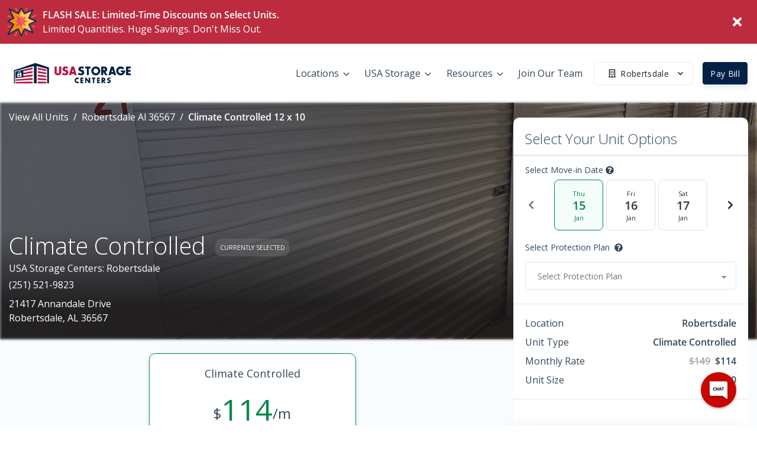

--- FILE ---
content_type: application/javascript; charset=UTF-8
request_url: https://www.usastoragecenters.com/_nuxt/bc337a0.js
body_size: 18819
content:
/*! For license information please see LICENSES */
(window.webpackJsonp=window.webpackJsonp||[]).push([[82],{1125:function(t,e,n){"use strict";n(614)},1126:function(t,e,n){var r=n(58)((function(i){return i[1]}));r.push([t.i,".dash-tools-dropdown[data-v-232c0bb7]{position:relative!important}.dash-tools-dropdown ul[data-v-232c0bb7]{background:#ece9e9;font-size:14px!important;font-weight:500!important;list-style:none!important;margin:0!important;padding:5px 0!important}.dash-tools-dropdown li[data-v-232c0bb7]{background:none!important;line-height:18px!important;list-style:none!important;margin:0!important;padding:0!important;text-align:left!important;width:100%}.dash-tools-dropdown a[data-v-232c0bb7],.dash-tools-dropdown li[data-v-232c0bb7]{font-size:inherit!important;font-weight:inherit!important}.dash-tools-dropdown a[data-v-232c0bb7]{display:block!important;line-height:inherit!important;padding:8px 10px!important;-webkit-text-decoration:none!important;text-decoration:none!important}.dash-tools-dropdown a[data-v-232c0bb7]:hover{background:#f9f8f8!important;-webkit-text-decoration:none!important;text-decoration:none!important}.title[data-v-232c0bb7]{font-size:13px!important;font-weight:700!important;margin-left:5px;margin-right:15px!important}img.tools-logo[data-v-232c0bb7]{height:auto;margin-left:5px;margin-right:5px;margin-top:7px;max-width:30px}.dash-tools-menu[data-v-232c0bb7],.title-wrap[data-v-232c0bb7]{min-height:40px!important}.dash-tools-menu[data-v-232c0bb7]{background:#d0b6e2!important;background:hsla(0,8%,97%,.95)!important;border:1px solid #c6a7dc!important;border-radius:3px!important;bottom:20px!important;-webkit-box-shadow:0 4px 6px 0 rgba(50,50,93,.11),0 1px 3px 0 rgba(0,0,0,.08)!important;box-shadow:0 4px 6px 0 rgba(50,50,93,.11),0 1px 3px 0 rgba(0,0,0,.08)!important;-webkit-box-sizing:content-box!important;box-sizing:content-box!important;cursor:pointer!important;left:20px!important;line-height:18px!important;margin:0!important;min-width:170px!important;padding:0!important;position:fixed!important;-webkit-user-select:none!important;-moz-user-select:none!important;-ms-user-select:none!important;user-select:none!important;z-index:9998!important}a[data-v-232c0bb7]{color:#8647b3}a[data-v-232c0bb7]:hover{color:#8647b3}.dash-tools-menu.collapsed[data-v-232c0bb7]{border:1px solid #c6a7dc!important;-webkit-box-shadow:0 4px 6px 0 rgba(50,50,93,.11),0 1px 3px 0 rgba(0,0,0,.08)!important;box-shadow:0 4px 6px 0 rgba(50,50,93,.11),0 1px 3px 0 rgba(0,0,0,.08)!important;min-width:40px!important}",""]),r.locals={},t.exports=r},1183:function(t,e,n){"use strict";n(633)},1184:function(t,e,n){var r=n(58)((function(i){return i[1]}));r.push([t.i,"#UnitContactModal .modal-contact-header .contact-title{font-size:32px;font-weight:600;line-height:44px}#UnitContactModal .modal-contact-header .contact-description{font-size:18px;font-weight:400;line-height:25px}#UnitContactModal .btn{font-weight:600}",""]),r.locals={},t.exports=r},1185:function(t,e,n){"use strict";n(634)},1186:function(t,e,n){var r=n(58)((function(i){return i[1]}));r.push([t.i,".payment-card-reciept .pug-hr{border:0 solid rgba(0,0,0,0);border-top:1px solid rgba(0,0,0,.1);margin:0 -20px}.payment-card-reciept .discount-wrapper{border:2px solid #d3dce4;border-radius:8px;cursor:pointer;padding:10px 12px}.payment-card-reciept .discount-wrapper.selected{border:2px solid var(--default);border-radius:8px}.payment-card-reciept .discount-wrapper.selected .discount-text{color:var(--default)}.payment-card-reciept .discount-text{color:#3b3939;font-size:12px}.payment-card-reciept .payment-card-reciept{z-index:1}.payment-card-reciept .flex-item{display:-webkit-box;display:-ms-flexbox;display:flex;-webkit-box-align:center;-ms-flex-align:center;align-items:center;-webkit-box-pack:justify;-ms-flex-pack:justify;justify-content:space-between}.payment-card-reciept .green{color:#008749!important}.payment-card-reciept .price-strike-through{color:#7e7f80;opacity:.7;-webkit-text-decoration:line-through;text-decoration:line-through}.payment-card-reciept .total{font-size:1.35rem}.payment-card-reciept .list-group.is-rental .list-group-item{background-color:transparent}.payment-card-reciept .receipt-card-shadow{-webkit-box-shadow:0 5px 8px rgba(0,0,0,.1);box-shadow:0 5px 8px rgba(0,0,0,.1)}.payment-card-reciept .unit-alarm-blurb-wrapper{line-height:20px}.payment-card-reciept .unit-alarm-blurb-wrapper p{margin-bottom:0!important}",""]),r.locals={},t.exports=r},1189:function(t,e,n){"use strict";n(636)},1190:function(t,e,n){var r=n(58)((function(i){return i[1]}));r.push([t.i,".mobile-footer-wrap--hide[data-v-20a290a1]{opacity:0;-webkit-transition:visibility 0s linear .5s,opacity .5s;transition:visibility 0s linear .5s,opacity .5s;visibility:hidden}.mobile-footer-wrap--show[data-v-20a290a1]{opacity:1;-webkit-transition:visibility 0s linear 0s,opacity .5s;transition:visibility 0s linear 0s,opacity .5s;visibility:visible}.mobile-footer-wrap[data-v-20a290a1]{background-color:#fff;bottom:0;-webkit-box-shadow:0 2px 32px 0 rgba(0,0,0,.17);box-shadow:0 2px 32px 0 rgba(0,0,0,.17);height:70px;left:0;position:fixed!important;width:100%;z-index:9997}@media screen and (max-width:375px){.mobile-footer-wrap .btn[data-v-20a290a1]{font-size:14px;padding:.75rem 1.15rem!important}}",""]),r.locals={},t.exports=r},1223:function(t,e,n){"use strict";n(648)},1224:function(t,e,n){var r=n(58)((function(i){return i[1]}));r.push([t.i,"#notification__list{left:50%;margin-left:-200px;position:fixed;top:15px;z-index:2147483647}.pug-alert{border:1px solid transparent;border-radius:6px;-webkit-box-shadow:0 4px 14px 0 rgba(0,0,0,.2);box-shadow:0 4px 14px 0 rgba(0,0,0,.2);margin:0 auto 15px;max-width:400px;min-width:350px;padding:10px 26px 10px 15px;position:relative;width:100%;z-index:9999999}.pug-alert-success{background-color:#4fd69c;border-color:#4fd69c;color:#fff}.pug-alert-primary{background-color:#8647b3;border-color:#8647b3;color:#fff}.pug-alert-danger{background-color:#f75676;border-color:#f75676;color:#fff}.pug-alert-info{background-color:#37d5f2;border-color:#37d5f2;color:#fff}",""]),r.locals={},t.exports=r},224:function(t,e,n){"use strict";n(31),n(90),n(107),n(38);var r=n(18),o=n(26),c={name:"DashtoolsButton",props:["accountId","user","pageId"],data:function(){return{isCollapsed:!0,showTitle:!1,dashUrl:"https://app.storagepug.com",showDropdown:!1,ul:null,links:[]}},computed:Object.assign({},Object(r.c)({})),watch:{pageId:function(){this.showDropdown=!1,this.showTitle=!1,this.isCollapsed=!0,this.createLinks()}},mounted:function(){!this.user||!0!==this.user.is_super_admin&&!0!==this.user.is_website_builder||("production"===o.a.stage||"production_dev"===o.a.stage?this.dashUrl="https://app.storagepug.com":"staging"===o.a.stage?this.dashUrl="https://dashboard.storpug.com":"dev"!==o.a.stage&&"development"!==o.a.stage||(this.dashUrl="http://localhost:4001"),this.createLinks())},methods:{createLinks:function(){this.links=[],this.createLink("Edit this page",this.dashUrl+"/website-manager/"+this.accountId+"/editor/"+this.pageId),this.createLink("Edit page SEO",this.dashUrl+"/website-manager/"+this.accountId+"/seo?page="+this.pageId),this.createLink("Website settings",this.dashUrl+"/storage-manager/"+this.accountId+"/global-settings"),this.createLink("View stats",this.dashUrl+"/dashboard/"+this.accountId+"/view-dashboard")},createLink:function(title,t){this.links.push({href:t,title:title})},onClick:function(){!0===this.isCollapsed?(this.showDropdown=!0,this.showTitle=!0,this.isCollapsed=!1):(this.showDropdown=!1,this.showTitle=!1,this.isCollapsed=!0)},getCookie:function(t){var e=("; "+document.cookie).split("; "+t+"=");if(2===e.length)return e.pop().split(";").shift()},setCookie:function(t,e,n){var r=new Date;r.setTime(r.getTime()+24*n*60*60*1e3);var o="expires="+r.toUTCString();document.cookie=t+"="+e+";"+o+";path=/"}}},l=(n(1125),n(19)),component=Object(l.a)(c,(function(){var t=this,e=t._self._c;return e("div",{staticClass:"dash-tools-menu",class:{collapsed:t.isCollapsed},attrs:{id:"dash-tools-menu"},on:{click:t.onClick}},[t.showDropdown?e("div",{staticClass:"dash-tools-dropdown",attrs:{id:"dropdown"}},[e("ul",{attrs:{id:"linklist"}},t._l(t.links,(function(link,n){return e("li",{key:n},[e("a",{attrs:{href:link.href,target:"_blank"},on:{click:t.onClick}},[t._v(t._s(link.title))])])})),0)]):t._e(),e("div",{staticClass:"d-flex align-items-center title-wrap"},[e("b-img",{staticClass:"tools-logo mb-auto",class:{"ml-auto":t.isCollapsed},attrs:{alt:"StoragePug Tools",src:"https://cdn.storagepug.com/hubfs/logo/StoragePug%20Logo%20100px.png"}}),t.showTitle?e("div",{staticClass:"title",attrs:{id:"title"}},[t._v("StoragePug Tools")]):t._e()],1)])}),[],!1,null,"232c0bb7",null);e.a=component.exports},228:function(t,e,n){"use strict";n(62);var r={name:"FeatherIcon",props:{icon:{type:String,default:"mouse-pointer"},width:{type:[String,Number],default:50},height:{type:[String,Number],default:50},classCustom:{type:String,default:""}}},o=n(19),component=Object(o.a)(r,(function(){var t=this,e=t._self._c;return e("div",{staticClass:"FeatherIcon d-flex align-items-start",class:t.classCustom},[t.icon?e("svg",{class:t.classCustom,attrs:{width:t.width,height:t.height,fill:"none",stroke:"currentColor","stroke-width":"2","stroke-linecap":"round","stroke-linejoin":"round"}},[e("use",{class:t.classCustom,attrs:{"xlink:href":"/feather-sprite.svg#"+t.icon}})]):t._e()])}),[],!1,null,null,null);e.a=component.exports},26:function(t,e,n){"use strict";n.d(e,"b",(function(){return o})),n.d(e,"a",(function(){return c}));var r,o=!0;(r={api_url:"https://api.storagepug.com",api_version:"v1"}).ssrBuild="no",r.websiteUrl="https://www.usastoragecenters.com",r.websiteBase="usastoragecenters.com",r.accountID="08569a00-b281-11ea-ad4e-93291abe123b",r.websiteID="12beba1f-c6e8-48ea-8fb2-a14882ef2bb8",r.isPreview=!1,r.aws_websocket_url="",r.aws_cognito_identity_pool_id="",r.filestack_key="AooohiVDTrSShaoRg5Pvvz",r.firebase={apiKey:"AIzaSyATIRMRRVFqfdtNZVZV4G25EwWuy_Wb5AQ",authDomain:"pug-insights.firebaseapp.com",databaseURL:"https://pug-insights.firebaseio.com",projectId:"pug-insights",storageBucket:"pug-insights.appspot.com",messagingSenderId:"1025455337696",appId:"1:1025455337696:web:c3b12f01b79105935a2085"},r.stage="production",r.buildDirectory="/base-nuxt-app-ssr",r.ipapi_access_key="cc4420a7a20e35fc8813157fc1cb8c1c";var c=r},289:function(t,e,n){"use strict";n(62);var r=n(358),o=n.n(r),c=n(833),l=n(228),d={name:"base-alert",components:{FadeTransition:c.a,FeatherIcon:l.a},props:{type:{type:String,default:"default",description:"Alert type"},dismissible:{type:Boolean,default:!0,description:"Whether alert is dismissible (closeable)"},autoHideDelay:{type:Number},icon:{type:String,default:"check-circle",description:"Alert icon to display"},title:{type:String},text:{type:String}},data:function(){return{visible:!0}},mounted:function(){var t=this;this.autoHideDelay&&o()((function(){t.dismissAlert()}),this.autoHideDelay)},methods:{dismissAlert:function(){this.visible=!1}}},h=(n(1223),n(19)),component=Object(h.a)(d,(function(){var t=this,e=t._self._c;return e("fade-transition",[t.visible?e("div",{staticClass:"d-flex align-items-center pug-alert",class:["pug-alert-"+t.type,{"alert-dismissible":t.dismissible}],attrs:{role:"alert"}},[t.icon||t.$slots.icon?[t._t("icon",(function(){return[e("FeatherIcon",{attrs:{icon:t.icon,width:"15",height:"15"}})]}))]:t._e(),t._v(" "),e("span",{staticClass:"alert-text ml-2"},[t.title?e("span",{staticClass:"font-weight-bold mr-1"},[t._v(t._s(t.title))]):t._e(),t._v("\n      "+t._s(t.text)+"\n    ")]),t._v(" "),t._t("dismiss-icon",(function(){return[e("button",{staticClass:"close p-2 ml-auto mr-1",attrs:{type:"button ","data-dismiss":"alert","aria-label":"Close"},on:{click:t.dismissAlert}},[e("span",{attrs:{"aria-hidden":"true"}},[t._v("×")])])]}))],2):t._e()])}),[],!1,null,null,null);e.a=component.exports},614:function(t,e,n){var content=n(1126);content.__esModule&&(content=content.default),"string"==typeof content&&(content=[[t.i,content,""]]),content.locals&&(t.exports=content.locals);(0,n(59).default)("46016d24",content,!0,{sourceMap:!1})},633:function(t,e,n){var content=n(1184);content.__esModule&&(content=content.default),"string"==typeof content&&(content=[[t.i,content,""]]),content.locals&&(t.exports=content.locals);(0,n(59).default)("3bd843fc",content,!0,{sourceMap:!1})},634:function(t,e,n){var content=n(1186);content.__esModule&&(content=content.default),"string"==typeof content&&(content=[[t.i,content,""]]),content.locals&&(t.exports=content.locals);(0,n(59).default)("d778e0d2",content,!0,{sourceMap:!1})},636:function(t,e,n){var content=n(1190);content.__esModule&&(content=content.default),"string"==typeof content&&(content=[[t.i,content,""]]),content.locals&&(t.exports=content.locals);(0,n(59).default)("5eb4a406",content,!0,{sourceMap:!1})},648:function(t,e,n){var content=n(1224);content.__esModule&&(content=content.default),"string"==typeof content&&(content=[[t.i,content,""]]),content.locals&&(t.exports=content.locals);(0,n(59).default)("27cb3b1e",content,!0,{sourceMap:!1})},650:function(t,e,n){"use strict";n(13),n(16),n(9);var r=n(12),o=(n(29),n(97),n(176),n(133),n(55),n(28),n(15),n(62),n(24),n(25),n(11),n(31),n(68),n(628),n(30),n(22),n(1152),n(1153),n(1154),n(1158),n(1159),n(1160),n(1161),n(1163),n(1165),n(1167),n(1169),n(1170),n(1171),n(1172),n(1173),n(1175),n(20),n(23),n(63),n(49),n(50),n(45),n(105),n(39),n(107),n(114),n(51),n(52),n(38),n(53),n(48),n(42),n(90),n(44),n(8)),c=n.n(o),l=n(151),d=n.n(l),h=n(36),f=n.n(h),m=n(66),v=n.n(m),_=n(134),y=n.n(_),x=n(18),w=n(89),k=n(304),C=n(355),S=n(303),L=n(87),O=n(1542),U=n(454),D=n(1543),I=n(27),E=n(196),R=n.n(E),P=n(306),j=n(299);function T(t,e){var n="undefined"!=typeof Symbol&&t[Symbol.iterator]||t["@@iterator"];if(n)return(n=n.call(t)).next.bind(n);if(Array.isArray(t)||(n=function(t,a){if(t){if("string"==typeof t)return F(t,a);var e={}.toString.call(t).slice(8,-1);return"Object"===e&&t.constructor&&(e=t.constructor.name),"Map"===e||"Set"===e?Array.from(t):"Arguments"===e||/^(?:Ui|I)nt(?:8|16|32)(?:Clamped)?Array$/.test(e)?F(t,a):void 0}}(t))||e&&t&&"number"==typeof t.length){n&&(t=n);var r=0;return function(){return r>=t.length?{done:!0}:{done:!1,value:t[r++]}}}throw new TypeError("Invalid attempt to iterate non-iterable instance.\nIn order to be iterable, non-array objects must have a [Symbol.iterator]() method.")}function F(t,a){(null==a||a>t.length)&&(a=t.length);for(var e=0,n=Array(a);e<a;e++)n[e]=t[e];return n}function M(){M=function(){return e};var t,e={},n=Object.prototype,o=n.hasOwnProperty,c=Object.defineProperty||function(t,e,n){t[e]=n.value},i="function"==typeof Symbol?Symbol:{},a=i.iterator||"@@iterator",l=i.asyncIterator||"@@asyncIterator",u=i.toStringTag||"@@toStringTag";function d(t,e,n){return Object.defineProperty(t,e,{value:n,enumerable:!0,configurable:!0,writable:!0}),t[e]}try{d({},"")}catch(t){d=function(t,e,n){return t[e]=n}}function h(t,e,n,r){var i=e&&e.prototype instanceof x?e:x,a=Object.create(i.prototype),o=new R(r||[]);return c(a,"_invoke",{value:U(t,n,o)}),a}function f(t,e,n){try{return{type:"normal",arg:t.call(e,n)}}catch(t){return{type:"throw",arg:t}}}e.wrap=h;var m="suspendedStart",v="suspendedYield",_="executing",s="completed",y={};function x(){}function w(){}function k(){}var p={};d(p,a,(function(){return this}));var C=Object.getPrototypeOf,S=C&&C(C(P([])));S&&S!==n&&o.call(S,a)&&(p=S);var g=k.prototype=x.prototype=Object.create(p);function L(t){["next","throw","return"].forEach((function(e){d(t,e,(function(t){return this._invoke(e,t)}))}))}function O(t,e){function n(c,l,i,a){var d=f(t[c],t,l);if("throw"!==d.type){var u=d.arg,h=u.value;return h&&"object"==Object(r.a)(h)&&o.call(h,"__await")?e.resolve(h.__await).then((function(t){n("next",t,i,a)}),(function(t){n("throw",t,i,a)})):e.resolve(h).then((function(t){u.value=t,i(u)}),(function(t){return n("throw",t,i,a)}))}a(d.arg)}var l;c(this,"_invoke",{value:function(t,r){function o(){return new e((function(e,o){n(t,r,e,o)}))}return l=l?l.then(o,o):o()}})}function U(e,n,r){var o=m;return function(i,a){if(o===_)throw Error("Generator is already running");if(o===s){if("throw"===i)throw a;return{value:t,done:!0}}for(r.method=i,r.arg=a;;){var c=r.delegate;if(c){var u=D(c,r);if(u){if(u===y)continue;return u}}if("next"===r.method)r.sent=r._sent=r.arg;else if("throw"===r.method){if(o===m)throw o=s,r.arg;r.dispatchException(r.arg)}else"return"===r.method&&r.abrupt("return",r.arg);o=_;var p=f(e,n,r);if("normal"===p.type){if(o=r.done?s:v,p.arg===y)continue;return{value:p.arg,done:r.done}}"throw"===p.type&&(o=s,r.method="throw",r.arg=p.arg)}}}function D(e,n){var r=n.method,o=e.iterator[r];if(o===t)return n.delegate=null,"throw"===r&&e.iterator.return&&(n.method="return",n.arg=t,D(e,n),"throw"===n.method)||"return"!==r&&(n.method="throw",n.arg=new TypeError("The iterator does not provide a '"+r+"' method")),y;var i=f(o,e.iterator,n.arg);if("throw"===i.type)return n.method="throw",n.arg=i.arg,n.delegate=null,y;var a=i.arg;return a?a.done?(n[e.resultName]=a.value,n.next=e.nextLoc,"return"!==n.method&&(n.method="next",n.arg=t),n.delegate=null,y):a:(n.method="throw",n.arg=new TypeError("iterator result is not an object"),n.delegate=null,y)}function I(t){var e={tryLoc:t[0]};1 in t&&(e.catchLoc=t[1]),2 in t&&(e.finallyLoc=t[2],e.afterLoc=t[3]),this.tryEntries.push(e)}function E(t){var e=t.completion||{};e.type="normal",delete e.arg,t.completion=e}function R(t){this.tryEntries=[{tryLoc:"root"}],t.forEach(I,this),this.reset(!0)}function P(e){if(e||""===e){var n=e[a];if(n)return n.call(e);if("function"==typeof e.next)return e;if(!isNaN(e.length)){var c=-1,i=function n(){for(;++c<e.length;)if(o.call(e,c))return n.value=e[c],n.done=!1,n;return n.value=t,n.done=!0,n};return i.next=i}}throw new TypeError(Object(r.a)(e)+" is not iterable")}return w.prototype=k,c(g,"constructor",{value:k,configurable:!0}),c(k,"constructor",{value:w,configurable:!0}),w.displayName=d(k,u,"GeneratorFunction"),e.isGeneratorFunction=function(t){var e="function"==typeof t&&t.constructor;return!!e&&(e===w||"GeneratorFunction"===(e.displayName||e.name))},e.mark=function(t){return Object.setPrototypeOf?Object.setPrototypeOf(t,k):(t.__proto__=k,d(t,u,"GeneratorFunction")),t.prototype=Object.create(g),t},e.awrap=function(t){return{__await:t}},L(O.prototype),d(O.prototype,l,(function(){return this})),e.AsyncIterator=O,e.async=function(t,n,r,o,i){void 0===i&&(i=Promise);var a=new O(h(t,n,r,o),i);return e.isGeneratorFunction(n)?a:a.next().then((function(t){return t.done?t.value:a.next()}))},L(g),d(g,u,"Generator"),d(g,a,(function(){return this})),d(g,"toString",(function(){return"[object Generator]"})),e.keys=function(t){var e=Object(t),n=[];for(var r in e)n.push(r);return n.reverse(),function t(){for(;n.length;){var r=n.pop();if(r in e)return t.value=r,t.done=!1,t}return t.done=!0,t}},e.values=P,R.prototype={constructor:R,reset:function(e){if(this.prev=0,this.next=0,this.sent=this._sent=t,this.done=!1,this.delegate=null,this.method="next",this.arg=t,this.tryEntries.forEach(E),!e)for(var n in this)"t"===n.charAt(0)&&o.call(this,n)&&!isNaN(+n.slice(1))&&(this[n]=t)},stop:function(){this.done=!0;var t=this.tryEntries[0].completion;if("throw"===t.type)throw t.arg;return this.rval},dispatchException:function(e){if(this.done)throw e;var n=this;function r(r,o){return a.type="throw",a.arg=e,n.next=r,o&&(n.method="next",n.arg=t),!!o}for(var c=this.tryEntries.length-1;c>=0;--c){var i=this.tryEntries[c],a=i.completion;if("root"===i.tryLoc)return r("end");if(i.tryLoc<=this.prev){var l=o.call(i,"catchLoc"),u=o.call(i,"finallyLoc");if(l&&u){if(this.prev<i.catchLoc)return r(i.catchLoc,!0);if(this.prev<i.finallyLoc)return r(i.finallyLoc)}else if(l){if(this.prev<i.catchLoc)return r(i.catchLoc,!0)}else{if(!u)throw Error("try statement without catch or finally");if(this.prev<i.finallyLoc)return r(i.finallyLoc)}}}},abrupt:function(t,e){for(var n=this.tryEntries.length-1;n>=0;--n){var r=this.tryEntries[n];if(r.tryLoc<=this.prev&&o.call(r,"finallyLoc")&&this.prev<r.finallyLoc){var i=r;break}}i&&("break"===t||"continue"===t)&&i.tryLoc<=e&&e<=i.finallyLoc&&(i=null);var a=i?i.completion:{};return a.type=t,a.arg=e,i?(this.method="next",this.next=i.finallyLoc,y):this.complete(a)},complete:function(t,e){if("throw"===t.type)throw t.arg;return"break"===t.type||"continue"===t.type?this.next=t.arg:"return"===t.type?(this.rval=this.arg=t.arg,this.method="return",this.next="end"):"normal"===t.type&&e&&(this.next=e),y},finish:function(t){for(var e=this.tryEntries.length-1;e>=0;--e){var n=this.tryEntries[e];if(n.finallyLoc===t)return this.complete(n.completion,n.afterLoc),E(n),y}},catch:function(t){for(var e=this.tryEntries.length-1;e>=0;--e){var n=this.tryEntries[e];if(n.tryLoc===t){var r=n.completion;if("throw"===r.type){var o=r.arg;E(n)}return o}}throw Error("illegal catch attempt")},delegateYield:function(e,n,r){return this.delegate={iterator:P(e),resultName:n,nextLoc:r},"next"===this.method&&(this.arg=t),y}},e}var A,N,$,B,V={name:"ViewUnitReceiptCard",components:{UnitContactModal:n(856).default,BasePriceText:j.a,ButtonTileTilapia:P.a,DatePickerParrot:S.a,Multiselect:R.a,ValidationProvider:L.b,ValidationObserver:L.a,BFormGroup:O.a,BTooltip:U.a},mixins:[k.a,C.a],directives:{"b-tooltip":D.a},props:{isValuePricePage:{type:Boolean,default:!1}},data:function(){return{hideDiscounts:!1,selectedInsurance:null,selectedDiscountObject:{text:"No Discount",value:"-999",variant:"default"},selectedDiscount:"-999",insuranceOptions:[],discountOptions:null,selectedUnitDiscountOption:null,selectedDiscountTimeout:null,modalUnit:null,hasContactModalBeenOpened:!1,unitAlarmCheckboxValue:!0}},computed:Object.assign({},Object(x.c)({loadStatus:"clientWebsite/loadStatus",isRentalActive:"rentalFlow/getIsRentalActive",rentalStep:"rentalFlow/getRentalStep",isSignupComplete:"rentalFlow/getIsSignupComplete",isReservationActive:"rentalFlow/getIsReservationActive",isVerifyingUnit:"clientWebsite/getIsVerifyingUnit",openContactModal:"clientWebsite/getOpenContactModal",invalidDiscountIds:"clientWebsite/getInvalidDiscountIds"}),{isDoneLoading:function(){return!!this.loadStatus&&(!0===this.loadStatus.unit_verified&&!0===this.loadStatus.discounts)},isDoneLoadingPrice:function(){return!!this.loadStatus&&!0===this.loadStatus.unit_price},isRental:function(){return this.isRentalActive||this.isReservationActive||!1},rate:function(){return this.selectedUnit.rate},availableDiscounts:function(){return this.selectedUnit&&this.selectedUnit.type&&this.selectedUnit.type.discounts&&this.selectedUnit.type.discounts.length>=1?this.selectedUnit.type.discounts:[]},computedTax:function(){try{return this.charges&&this.charges.posCharges?Number(this.charges.tax)+Number(this.charges.posCharges.tax):Number(this.charges.tax)}catch(t){return Number(this.charges.tax)}},computedTotal:function(){try{return this.charges&&this.charges.posCharges?Number(this.charges.total)+Number(this.charges.posCharges.total):Number(this.charges.total)}catch(t){return Number(this.charges.total)}}}),watch:{selectedDiscountObject:{handler:function(){var t=this;this.selectedDiscount=this.selectedDiscountObject.value,I.a.$emit("update_price","selectedDiscount"),"-999"!==this.selectedDiscountObject.value&&(clearTimeout(this.selectedDiscountTimeout),this.selectedDiscountTimeout=setTimeout((function(){var e={category:"Rent a Unit",action:"Discount Selected",label:t.selectedDiscountObject.text,value:t.selectedDiscountObject.value};t.addNewEvent(e,!0,!1,!0,!1,null)}),400))},deep:!0},selectedInsurance:{handler:function(){this.isSoldOut||(this.updateUnitInsurance(this.selectedInsurance),I.a.$emit("update_price","selectedInsurance"),this.$emit("priceUpdated"))},deep:!0},selectedDiscount:{handler:function(t){this.selectedUnit&&!this.isSoldOut&&(this.updateUnitDiscount(v()(this.selectedUnit.type.discounts,(function(e){return e.sitelink_id===t}))),I.a.$emit("update_price","selectedDiscount")),this.$emit("priceUpdated")}},invalidDiscountIds:{deep:!0,handler:(B=c()(M().mark((function t(e){var n;return M().wrap((function(t){for(;;)switch(t.prev=t.next){case 0:if(!this.selectedUnit||this.isSoldOut){t.next=4;break}return e.includes(this.selectedDiscount)&&(n="The discount you selected has expired. We apologize for any inconvenience.",this.availableDiscounts&&this.availableDiscounts.length>2&&(n="The discount you selected has expired. Please select another discount."),this.$bvModal.msgBoxOk(n,{centered:!0,lazy:!0,hideHeader:!0,footerClass:"pt-0 border-0"}).catch()),t.next=4,this.setDiscounts();case 4:this.$emit("priceUpdated");case 5:case"end":return t.stop()}}),t,this)}))),function(t){return B.apply(this,arguments)})},openContactModal:function(t){!this.hasContactModalBeenOpened&&t&&(this.hasContactModalBeenOpened=t,this.onCallForAvailability())},unitAlarmCheckboxValue:function(t){this.setIsUnitAlarmChecked(t),this.$vlf.setItem("rentalFlow/getIsUnitAlarmChecked",t).catch((function(t){return console.log("🚀 ~ file: ViewUnitReceiptCard.vue:724 ~ unitAlarmCheckboxValue ~ e",t)}))}},beforeDestroy:function(){I.a.$off("selected_unit"),I.a.$off("unit_verified"),I.a.$off("discounts"),I.a.$off("unit_price"),I.a.$off("reset_loading"),I.a.$off("update_price"),I.a.$off("load_discounts")},created:function(){var t=this;this.trackUnitPageview=d()((function(){try{var e={category:"View Unit",action:"Page View",label:t.selectedUnit.unit_type_name+" - "+t.selectedUnit.width+" x "+t.selectedUnit.length,value:t.selectedUnit.rate};t.addNewEvent(e,!0,!1,!1,!1,null)}catch(e){t.$rollbar.error("ViewUnitReceiptCard: Error sending Snowplow event ",e)}}),3e3,{leading:!0,trailing:!1})},mounted:function(){var t=this;this.$nextTick(c()(M().mark((function e(){var n,r,o,c;return M().wrap((function(e){for(;;)switch(e.prev=e.next){case 0:return I.a.$on("selected_unit",(function(e){t.isSoldOut||(t.sortInsurance(),t.setDiscounts(),t.setDefaultInsurance(),t.isRental||t.debouncedUpdatePrice()),t.trackUnitPageview(),t.$emit("priceUpdated")})),I.a.$on("unit_verified",(function(e){var n=f()(t.loadStatus);n.unit_verified=e,t.$store.commit("clientWebsite/SET_LOAD_STATUS",n)})),I.a.$on("discounts",(function(e){var n=f()(t.loadStatus);n.discounts=e,t.$store.commit("clientWebsite/SET_LOAD_STATUS",n)})),I.a.$on("unit_price",(function(e){var n=f()(t.loadStatus);n.unit_price=e,t.$store.commit("clientWebsite/SET_LOAD_STATUS",n)})),I.a.$on("reset_loading",(function(e){t.$store.commit("clientWebsite/SET_LOAD_STATUS",{unit_verified:!1,discounts:!1,unit_price:!1})})),I.a.$on("load_discounts",(function(e){t.sortInsurance(),t.setDiscounts()})),I.a.$on("update_price",(function(e){!0===t.loadStatus.unit_price&&t.debouncedUpdatePrice()})),t.isRental&&t.setAllFeaturesForUnit(t.selectedUnit),t.isRental||t.isSoldOut?(t.$store.commit("clientWebsite/SET_LOAD_STATUS",{unit_verified:!0,discounts:!0,unit_price:!0}),t.setDiscounts(),t.sortInsurance()):t.locationFromRoute&&(t.setDiscounts(),t.sortInsurance()),t.setDefaultInsurance(),e.prev=10,e.next=13,t.$vlf.getItem("rentalFlow/selectedMoveInDate");case 13:n=e.sent,console.log("cached date",n),e.next=19;break;case 17:e.prev=17,e.t0=e.catch(10);case 19:try{n&&t.isRental?(t.selectedUnitMoveInDate=n,console.log("setting cached date",t.selectedUnitMoveInDate)):(r=t.getDefaultDateInput(),o=Object(w.a)(r,"MM/dd/yyyy"),t.selectedUnitMoveInDate=o)}catch(t){console.error("Error setting cached date: ",t)}if(!t.isRentalActive||!t.getSetting("has_unit_alarm_checkbox")){e.next=35;break}if(!t.$route.query||!t.$route.query.signed){e.next=25;break}t.unitAlarmCheckboxValue=1==t.$route.query.cb,e.next=35;break;case 25:return e.prev=25,e.next=28,t.$vlf.getItem("rentalFlow/getIsUnitAlarmChecked");case 28:null!=(c=e.sent)&&(t.unitAlarmCheckboxValue=c),e.next=35;break;case 32:e.prev=32,e.t1=e.catch(25),console.log("🚀 ~ file: ViewUnitReceiptCard.vue:869 ~ this.$nextTick ~ e",e.t1);case 35:case"end":return e.stop()}}),e,null,[[10,17],[25,32]])}))))},methods:{checkDoneLoading:function(){},sortInsurance:($=c()(M().mark((function t(){var e,n,r,o=this;return M().wrap((function(t){for(;;)switch(t.prev=t.next){case 0:if(t.prev=0,this.locationFromRoute&&this.locationFromRoute.insurance?this.insuranceOptions=y()(this.locationFromRoute.insurance,[function(t){return t.coverage}]):this.location&&this.location.insurance&&(this.insuranceOptions=y()(this.location.insurance,[function(t){return t.coverage}])),!this.insuranceOptions||!this.insuranceOptions.length){t.next=10;break}return this.selectedUnit&&this.selectedUnit.insurance_coverage_minimum_amount&&(this.insuranceOptions=this.insuranceOptions.filter((function(t){return t.coverage>=o.selectedUnit.insurance_coverage_minimum_amount}))),t.next=6,this.$vlf.getItem("rentalFlow/selectedInsurance");case 6:(e=t.sent)&&(n=e,(r=this.insuranceOptions.findIndex((function(t){return t.id===n.id})))>-1&&(this.selectedInsurance=this.insuranceOptions[r])),t.next=11;break;case 10:this.selectedInsurance=null;case 11:t.next=16;break;case 13:t.prev=13,t.t0=t.catch(0),console.error("Error sorting insurance: ",t.t0);case 16:case"end":return t.stop()}}),t,this,[[0,13]])}))),function(){return $.apply(this,arguments)}),setDefaultInsurance:function(){if(this.getSetting("rental_show_insurance")&&this.location&&this.location.insurance&&this.selectedUnit&&this.selectedUnit.type&&this.selectedUnit.type.recommended_insurance_id&&0==this.selectedUnit.is_exclude_from_insurance&&0==this.selectedUnit.type.is_exclude_from_insurance){var t=this.selectedUnit.type.recommended_insurance_id,e=this.location.insurance.find((function(ins){return ins.sitelink_id===t}));e&&(this.selectedInsurance=e)}},setDiscounts:(N=c()(M().mark((function t(){var e,n,r,o,c,l,d,h,m,v,_,y,x,w,k,C,S=this;return M().wrap((function(t){for(;;)switch(t.prev=t.next){case 0:if(t.prev=0,I.a.$emit("discounts",!1),this.selectedDiscount="-999",this.discountOptions=null,e=[{text:"No Discount",value:"-999",variant:"default"}],this.availableDiscounts&&this.availableDiscounts.length>0)for(n=new Set,r=T(this.availableDiscounts);!(o=r()).done;)(c=o.value)&&c.name&&(l=!0,c.maximum_occupancy_percentage>0&&c.maximum_occupancy_percentage<this.selectedUnit.occupancy_percentage&&(l=!1),l&&c.exclude_if_unit_total_less_than>0&&0==c.occupancy_pct_unit_count_method&&c.exclude_if_unit_total_less_than>=this.selectedUnit.unit_count&&(l=!1),l&&c.exclude_if_unit_total_less_than>0&&1==c.occupancy_pct_unit_count_method&&c.exclude_if_unit_total_less_than>=this.selectedUnit.vacant_count&&(l=!1),l&&c.plan_start&&(void 0!==c.plan_start._seconds&&void 0!==c.plan_start._nanoseconds?(d=new Date(1e3*c.plan_start._seconds+c.plan_start._nanoseconds/1e6))&&(new Date).getTime()<d.getTime()&&(l=!1):(new Date).getTime()<new Date(c.plan_start).getTime()&&(l=!1)),l&&c.plan_end&&(void 0!==c.plan_end._seconds&&void 0!==c.plan_end._nanoseconds?(h=new Date(1e3*c.plan_end._seconds+c.plan_end._nanoseconds/1e6),(new Date).getTime()>h.getTime()&&(l=!1)):(new Date).getTime()>new Date(c.plan_end).getTime()&&(l=!1)),l&&c.is_disabled&&(l=!1),l&&this.invalidDiscountIds&&this.invalidDiscountIds.length&&this.invalidDiscountIds.includes(c.sitelink_id)&&(l=!1),l&&(this.$root.useFirebaseUnits?(m=[],c.dimensions&&"string"==typeof c.dimensions?m=c.dimensions.split(","):c.dimensions&&(m=c.dimensions)):m=c.dimensions?c.dimensions.split(", "):[],v=m.find((function(t){return t==S.selectedUnit.width_length})),c.dimensions&&!v&&(l=!1)),_=c.name+": "+c.sitelink_id,!0!==l||n.has(_)||(n.add(_),e.push({text:c.name,value:c.sitelink_id})));else this.hideDiscounts=!0;if(this.discountOptions=f()(e),e.length<=1?this.hideDiscounts=!0:this.hideDiscounts=!1,y=!1,!this.discountOptions){t.next=14;break}return t.next=12,this.$vlf.getItem("rentalFlow/selectedDiscount");case 12:(x=t.sent)&&(w=x,k=this.discountOptions.findIndex((function(t){return t.text===w.name})),k>-1&&!(this.invalidDiscountIds&&this.invalidDiscountIds.length&&this.invalidDiscountIds.includes(w.sitelink_id))&&(this.selectedUnitDiscountOption=this.discountOptions[k],this.selectedDiscountObject=this.discountOptions[k],y=!0));case 14:return t.next=16,this.$vlf.getItem("rentalFlow/hasUserChangedDiscount");case 16:C=t.sent,this.discountOptions&&2==this.discountOptions.length&&!C?this.selectedDiscountObject=this.discountOptions[1]:y||(this.selectedDiscountObject=f()({text:"No Discount",value:"-999",variant:"default"})),t.next=23;break;case 20:t.prev=20,t.t0=t.catch(0),console.error("Error setting discounts: ",t.t0);case 23:I.a.$emit("discounts",!0),this.$emit("priceUpdated");case 25:case"end":return t.stop()}}),t,this,[[0,20]])}))),function(){return N.apply(this,arguments)}),onDiscountSelected:function(text,t){this.selectedDiscount=t,this.trackStructEvent("Rent a Unit","Discount Selected",text,t)},onUserDiscountSelect:(A=c()(M().mark((function t(){return M().wrap((function(t){for(;;)switch(t.prev=t.next){case 0:return t.next=2,this.$vlf.setItem("rentalFlow/hasUserChangedDiscount",!0);case 2:case"end":return t.stop()}}),t,this)}))),function(){return A.apply(this,arguments)}),onInsuranceSelected:function(t){t&&t.coverage&&this.updateShowInvalidInsurance(!1),this.trackStructEvent("Rent a Unit","Insurance Selected","Covers up to $"+t.coverage,t.coverage)},onCallForAvailability:function(){try{var t={category:"Button Click",action:"Call For Availability",label:this.selectedUnit.unit_type_name+" - "+this.selectedUnit.width+" x "+this.selectedUnit.length,value:this.selectedUnit.rate},e={category:"Call For Availability",action:"Call For Availability Button Clicked",label:this.selectedUnit.unit_type_name+" - "+this.selectedUnit.width+" x "+this.selectedUnit.length,value:this.selectedUnit.rate};this.addNewEvent(t,!0,!1,!0,!1,null),this.addNewEvent(e,!0,!1,!0,!1,null)}catch(t){this.$rollbar.error("Error adding call for avail click",t,{product:this.selectedProduct,variant:this.selectedVariant})}var n=this.selectedUnit;this.locationFromRoute&&(n.location=this.locationFromRoute),this.onOpenContactModal(n)},onDiscountFocus:function(){this.$refs.receiptDiscount&&this.$refs.receiptDiscount.$el.focus()},onInsuranceFocus:function(){this.$refs.receiptInsurance&&this.$refs.receiptInsurance.$el.focus()},onOpenContactModal:function(t){var e=this;this.modalUnit=t,setTimeout((function(){e.$bvModal.show("UnitContactModal")}),250)},onHiddenContactModal:function(t){this.modalUnit=null,this.hasContactModalBeenOpened=!1,this.$store.commit("clientWebsite/UPDATE_OPEN_CONTACT_MODAL",!1)}}},z=V,G=(n(1185),n(19)),component=Object(G.a)(z,(function(){var t=this,e=t._self._c;return e("b-card",{ref:"unitReceipt",staticClass:"payment-card-reciept border-0 mb-5 mb-lg-0",class:{"receipt-card-shadow":!t.isRental,"bg-transparent":t.isRental,"is-sold-out-unit":t.isSoldOut},attrs:{"data-test":"ViewUnitReceiptCard"}},[e("b-list-group",{class:{"is-rental":t.isRental},attrs:{flush:""}},[e("b-list-group-item",{staticClass:"px-0 pt-0 text-center text-lg-left border-0"},[t.isRentalActive?e("h4",{staticClass:"mb-0 font-weight-light"},[t._v("Rental Receipt")]):t.isReservationActive?e("h4",{staticClass:"mb-0 font-weight-light"},[t._v("Reservation Receipt")]):t.isSoldOut?e("h4",{staticClass:"mb-0 font-weight-light"},[t._v("Unit options")]):e("h4",{staticClass:"mb-0 font-weight-light"},[t._v("Select Your Unit Options")])]),e("hr",{staticClass:"pug-hr"}),t.isRental?e("b-list-group-item",{staticClass:"px-0",staticStyle:{border:"0"}},[t.selectedUnit&&t.selectedUnit.type?e("h6",{staticClass:"font-weight-bold"},[t.locationFromRoute&&t.locationFromRoute.name?e("span",[t._v(t._s(t.locationFromRoute.name)+" - ")]):t._e(),e("span",[t._v(t._s(t.selectedUnit.unit_type_name)+" "+t._s(t.selectedUnit.width)+" x "+t._s(t.selectedUnit.length)+" Unit")])]):t._e(),e("div",{staticClass:"row row-cols-2"},[e("div",{staticClass:"col d-flex text-sm mt-2"},[e("client-only",[e("font-awesome-icon",{attrs:{icon:"check"}})],1),e("span",{staticClass:"ml-2"},[t._v("Online Payments")])],1),t._l(t.featuresArray,(function(n,r){return[n.has_feature?e("div",{key:r,staticClass:"col d-flex text-sm mt-2"},[e("client-only",[e("font-awesome-icon",{attrs:{icon:"check"}})],1),e("span",{staticClass:"ml-2"},[t._v(t._s(n.label))])],1):t._e()]}))],2)]):t._e()],1),e("hr",{staticClass:"pug-hr"}),e("ValidationObserver",{ref:"ccForm",attrs:{slim:""},scopedSlots:t._u([{key:"default",fn:function(n){return[e("b-form",{on:{submit:function(t){t.preventDefault(),n.validate().then()}}},[t.isSoldOut||!t.getSetting("enable_rentals")&&!t.getSetting("enable_reservations")?t._e():e("div",{staticClass:"row mt-3"},[e("div",{staticClass:"col"},[t.selectedUnitMoveInDate?e("date-picker-parrot",{staticStyle:{"font-size":"14px !important","line-height":"16px !important"},attrs:{maxDaysInAdvance:t.getSetting("rental_num_days_in_advance"),disabled:"payment"===t.rentalStep||"success"===t.rentalStep||"e-sign"===t.rentalStep,"data-test":"Receipt Date Picker"},model:{value:t.selectedUnitMoveInDate,callback:function(e){t.selectedUnitMoveInDate=e},expression:"selectedUnitMoveInDate"}}):[e("div",{staticClass:"row"},[e("div",{staticClass:"col-12 pug-receipt-label"},[e("label",{staticStyle:{"font-size":"14px !important","line-height":"16px !important"}},[t._v("Select Move-in Date")])])]),e("div",{staticClass:"row my-3"},[e("div",{staticClass:"col-12"},[e("v-skeleton-loader",{staticClass:"mb-3",attrs:{type:"heading",width:"100%"}},[e("div",{staticClass:"v-skeleton-loader v-skeleton-loader--is-loading theme--light",attrs:{"aria-busy":"true","aria-live":"polite",role:"alert"}}),e("div",{staticClass:"v-skeleton-loader__heading v-skeleton-loader__bone",staticStyle:{width:"100%"}})])],1)])],!t.isDoneLoading&&t.getSetting("rental_show_insurance")?e("div",[e("div",{staticClass:"row mt-3"},[e("div",{staticClass:"col-12 pug-receipt-label"},[e("label",{staticStyle:{"font-size":"14px !important","line-height":"16px !important"}},[t._v(t._s(t.getSetting("rental_use_protection_plans")?"Select Protection Plan":"Select insurance"))])])]),e("div",{staticClass:"row my-3"},[e("div",{staticClass:"col-12"},[e("v-skeleton-loader",{staticClass:"mb-3",attrs:{type:"heading",width:"100%"}},[e("div",{staticClass:"v-skeleton-loader v-skeleton-loader--is-loading theme--light",attrs:{"aria-busy":"true","aria-live":"polite",role:"alert"}}),e("div",{staticClass:"v-skeleton-loader__heading v-skeleton-loader__bone",staticStyle:{width:"100%"}})])],1)])]):t._e(),t.selectedUnit&&t.selectedUnit.type?[t.insuranceOptions&&t.insuranceOptions.length&&t.getSetting("rental_show_insurance")&&0==t.selectedUnit.is_exclude_from_insurance&&0==t.selectedUnit.type.is_exclude_from_insurance&&t.isDoneLoading?e("b-form-group",{staticClass:"pug-receipt-label mt-3"},[e("template",{slot:"label"},[e("label",{staticClass:"mb-0",staticStyle:{"font-size":"14px !important","line-height":"16px !important"},on:{click:t.onInsuranceFocus}},[t.getSetting("rental_use_protection_plans")?e("span",[t._v(t._s(t.isRental?"Selected Protection Plan":"Select Protection Plan"))]):e("span",[t._v(t._s(t.isRental?"Selected Insurance":"Select Insurance"))]),t.getSetting("rental_insurance_tooltip")?[e("client-only",[e("font-awesome-icon",{staticClass:"ml-2",attrs:{id:"select-insurance-label",icon:"question-circle"}})],1),e("b-tooltip",{attrs:{target:"select-insurance-label",boundary:"viewport","boundary-padding":"0",triggers:"focus hover",placement:"bottom"}},[t.getSetting("rental_insurance_tooltip_link")?e("b-link",{staticClass:"text-reset",attrs:{href:t.getSetting("rental_insurance_tooltip_link"),target:"_blank"}},[e("span",{staticClass:"mr-1"},[t._v(t._s(t.getSetting("rental_insurance_tooltip")))]),e("client-only",[e("font-awesome-icon",{attrs:{size:"sm",icon:"external-link-alt"}})],1)],1):e("div",[t._v(t._s(t.getSetting("rental_insurance_tooltip")))])],1)]:t._e()],2)]),t.isRental?e("multiselect",{staticClass:"website-multiselect",class:{disabled:"payment"===t.rentalStep||"success"===t.rentalStep||"e-sign"===t.rentalStep},attrs:{options:t.insuranceOptions,"open-direction":"bottom","close-on-select":!0,searchable:!1,"allow-empty":!t.getSetting("rental_require_insurance"),placeholder:t.getSetting("rental_use_protection_plans")?"No Protection Plan selected":"No insurance selected","track-by":"id",disabled:"payment"===t.rentalStep||"success"===t.rentalStep||"e-sign"===t.rentalStep,"data-test":"Receipt Insurance Multiselect"},on:{select:t.onInsuranceSelected},scopedSlots:t._u([{key:"singleLabel",fn:function(n){var option=n.option;return[e("p",{staticClass:"mb-0"},[t._v(t._s(t.getSetting("rental_use_protection_plans")?"Protects up to":"Covers up to")+" "+t._s(t._f("currency")(option.coverage,2)))])]}},{key:"option",fn:function(n){var option=n.option;return[option.coverage?e("span",[t._v(t._s(t.getSetting("rental_use_protection_plans")?"Protects up to":"Covers up to")+" "+t._s(t._f("currency")(option.coverage,2))),e("br"),e("br")]):t._e(),option.premium?e("span",{staticClass:"font-weight-bold"},[t._v(t._s(t._f("currency")(option.premium,2)))]):t._e(),e("span",[t._v(" / Month")])]}}],null,!0),model:{value:t.selectedUnitInsurance,callback:function(e){t.selectedUnitInsurance=e},expression:"selectedUnitInsurance"}}):e("multiselect",{ref:"receiptInsurance",staticClass:"website-multiselect",class:{"is-invalid":t.showInvalidInsurance},attrs:{options:t.insuranceOptions,"open-direction":"bottom","close-on-select":!0,searchable:!1,"allow-empty":!t.getSetting("rental_require_insurance"),placeholder:t.getSetting("rental_use_protection_plans")?"Select Protection Plan":"Select Insurance",selectedLabel:"✔️",selectLabel:"",deselectLabel:"✖️","track-by":"id","data-test":"Receipt Insurance Multiselect"},on:{select:t.onInsuranceSelected},scopedSlots:t._u([{key:"singleLabel",fn:function(n){var option=n.option;return[e("p",{staticClass:"mb-0"},[t._v(t._s(t.getSetting("rental_use_protection_plans")?"Protects up to":"Covers up to")+" "+t._s(t._f("currency")(option.coverage,2)))])]}},{key:"option",fn:function(n){var option=n.option;return[option.coverage?e("span",[t._v(t._s(t.getSetting("rental_use_protection_plans")?"Protects up to":"Covers up to")+" "+t._s(t._f("currency")(option.coverage,2))),e("br"),e("br")]):t._e(),option.premium?e("span",{staticClass:"font-weight-bold"},[t._v(t._s(t._f("currency")(option.premium,2)))]):t._e(),e("span",[t._v(" / Month")])]}}],null,!0),model:{value:t.selectedInsurance,callback:function(e){t.selectedInsurance=e},expression:"selectedInsurance"}}),e("div",{staticClass:"invalid-feedback",class:{"d-block":t.showInvalidInsurance}},[t._v(t._s(t.getSetting("rental_use_protection_plans")?"Protection plan is required":"Insurance is required"))])],2):t._e(),e("span",{attrs:{id:"mobile-unit-scroll-to"}}),!t.hideDiscounts&&t.isDoneLoading&&!t.isRental&&t.discountOptions&&t.discountOptions.length>1?e("b-form-group",{staticClass:"pug-receipt-label mt-3"},[e("p",{staticClass:"mb-0 pug-receipt-label",staticStyle:{"font-size":"14px !important","line-height":"16px !important"}},[e("label",{on:{click:t.onDiscountFocus}},[t._v("Select Discount"),t.discountOptions&&1!==t.discountOptions.length?e("span",{staticClass:"text-success"},[t._v(" - "+t._s(t.discountOptions.length-1)+" Available!")]):t._e()])]),e("div",{staticClass:"row justify-content-start no-gutters"},[e("div",{staticClass:"col-12"},[t.discountOptions?e("multiselect",{ref:"receiptDiscount",staticClass:"website-multiselect",attrs:{"track-by":"value",label:"text","open-direction":"bottom",options:t.discountOptions,searchable:!1,placeholder:"Select discount",selectedLabel:"✔️",selectLabel:"",deselectLabel:"✖️","allow-empty":!1,"data-test":"Receipt Discounts Multiselect"},on:{select:function(e){return t.onUserDiscountSelect()}},model:{value:t.selectedDiscountObject,callback:function(e){t.selectedDiscountObject=e},expression:"selectedDiscountObject"}}):t._e()],1)])]):t._e(),!t.hideDiscounts&&t.isDoneLoading&&t.isRental&&t.discountOptions&&t.discountOptions.length>1?e("b-form-group",{staticClass:"pug-receipt-label mt-3"},[e("p",{staticClass:"mb-0 pug-receipt-label",staticStyle:{"font-size":"14px !important","line-height":"16px !important"}},[e("label",{on:{click:t.onDiscountFocus}},[t._v("Select Discount")])]),t.discountOptions&&t.isRental?e("multiselect",{staticClass:"website-multiselect website-multiselect",class:{disabled:"success"===t.rentalStep||"e-sign"===t.rentalStep},attrs:{"track-by":"value",label:"text",options:t.discountOptions,"open-direction":"bottom",disabled:"payment"===t.rentalStep||"success"===t.rentalStep||"e-sign"===t.rentalStep,searchable:!1,placeholder:"Select discount",selectedLabel:"✔️",selectLabel:"",deselectLabel:"✖️","allow-empty":!1,"data-test":"Receipt Discounts Multiselect"},on:{select:function(e){return t.onUserDiscountSelect()}},model:{value:t.selectedDiscountObject,callback:function(e){t.selectedDiscountObject=e},expression:"selectedDiscountObject"}}):t._e()],1):t._e(),t.isDoneLoading?e("hr",{staticClass:"pug-hr mt-4 mb-2"}):t._e(),!t.hideDiscounts&&!t.isDoneLoading||!t.isDoneLoading&&!t.isRental?e("div",[e("div",{staticClass:"row mt-2"},[e("div",{staticClass:"col-12 pug-receipt-label",staticStyle:{"font-size":"14px !important","line-height":"16px !important"}},[e("label",[t._v("Select Discount")])])]),e("div",{staticClass:"row mt-3 mb-2"},[e("div",{staticClass:"col-12"},[e("v-skeleton-loader",{staticClass:"mb-3",attrs:{type:"heading",width:"100%"}},[e("div",{staticClass:"v-skeleton-loader v-skeleton-loader--is-loading theme--light",attrs:{"aria-busy":"true","aria-live":"polite",role:"alert"}}),e("div",{staticClass:"v-skeleton-loader__heading v-skeleton-loader__bone",staticStyle:{width:"100%"}})]),e("hr",{staticClass:"pug-hr py-2 mt-2"}),e("div",{staticClass:"row my-3"},[e("div",{staticClass:"col-6"},[e("v-skeleton-loader",{attrs:{type:"text"}})],1),e("div",{staticClass:"col-3"}),e("div",{staticClass:"col-3"},[e("v-skeleton-loader",{attrs:{type:"text"}})],1)]),e("div",{staticClass:"row my-3"},[e("div",{staticClass:"col-6"},[e("v-skeleton-loader",{attrs:{type:"text"}})],1),e("div",{staticClass:"col-3"}),e("div",{staticClass:"col-3"},[e("v-skeleton-loader",{attrs:{type:"text"}})],1)]),e("div",{staticClass:"row my-3"},[e("div",{staticClass:"col-6"},[e("v-skeleton-loader",{attrs:{type:"text"}})],1),e("div",{staticClass:"col-3"}),e("div",{staticClass:"col-3"},[e("v-skeleton-loader",{attrs:{type:"text"}})],1)]),e("div",{staticClass:"row my-3"},[e("div",{staticClass:"col-6"},[e("v-skeleton-loader",{attrs:{type:"text"}})],1),e("div",{staticClass:"col-3"}),e("div",{staticClass:"col-3"},[e("v-skeleton-loader",{attrs:{type:"text"}})],1)])],1)])]):t._e()]:t._e()],2)]),t.getSetting("enable_unit_alarms")&&(!t.isRentalActive&&!t.isReservationActive||t.isRentalActive)?e("div",{staticClass:"row mt-2"},[e("div",{staticClass:"col"},[t.getSetting("has_unit_alarm_checkbox")?e("b-form-checkbox",{key:"has_unit_alarm_checkbox",attrs:{id:"has_unit_alarm_checkbox",disabled:!t.isDoneLoading||"success"===t.rentalStep||"e-sign"===t.rentalStep},model:{value:t.unitAlarmCheckboxValue,callback:function(e){t.unitAlarmCheckboxValue=e},expression:"unitAlarmCheckboxValue"}},[e("div",{staticClass:"unit-alarm-blurb-wrapper mb-0",domProps:{innerHTML:t._s(t.getSetting("unit_alarm_blurb"))}})]):e("div",{staticClass:"unit-alarm-blurb-wrapper",domProps:{innerHTML:t._s(t.getSetting("unit_alarm_blurb"))}}),t.getSetting("unit_alarm_link_href")?e("div",{staticClass:"my-2",style:{"padding-left":t.getSetting("has_unit_alarm_checkbox")?"24px":"0"}},[e("b-link",{attrs:{href:t.getSetting("unit_alarm_link_href"),target:"_blank"}},[t._v("Learn more"),e("client-only",[e("font-awesome-icon",{staticClass:"ml-2",attrs:{size:"xs",icon:"external-link-alt"}})],1)],1)],1):t._e(),e("hr",{staticClass:"pug-hr mt-3 mb-2"})],1)]):t._e(),e("b-list-group",{class:{"is-rental":t.isRental},attrs:{flush:""}},[t.isDoneLoading||t.isRental?e("b-list-group-item",{staticClass:"px-0",staticStyle:{border:"0px"}},[t.locationFromRoute&&t.locationFromRoute.name?e("b-card-text",{staticClass:"flex-item mb-2"},[e("span",[t._v("Location")]),e("span",{staticClass:"font-weight-bold text-right"},[t._v(t._s(t.locationFromRoute.name))])]):t._e(),e("b-card-text",{staticClass:"flex-item mb-2"},[e("span",[t._v("Unit Type")]),e("span",{staticClass:"font-weight-bold text-right",domProps:{innerHTML:t._s(t.selectedUnit.unit_type_name)}})]),e("b-card-text",{staticClass:"flex-item mb-2 unit-price-info-wrapper"},[e("span",[t._v("Monthly Rate")]),e("client-only",[e("base-price-text",{staticClass:"font-weight-bold text-right",attrs:{unit:t.selectedUnit,discount:t.selectedUnitDiscount,"data-test":"Receipt Monthly Rate"},scopedSlots:t._u([{key:"default",fn:function(n){return[e("span",{staticClass:"flex-item"},[null===t.selectedUnitDiscount||void 0===t.selectedUnitDiscount||0==t.selectedUnitDiscount.never_expires?e("span",{staticClass:"flex-item",class:{"font-weight-bold":t.isReservationActive}},[t.getSetting("fake_discount_percentage")?e("div",{staticClass:"price-strike-through text-center mr-2"},[t._v(t._s(t._f("currency")(n.fakeDiscountMarkupPrice)))]):t.getSetting("use_web_rates")&&1==n.isModifiedRate?e("div",{staticClass:"price-strike-through text-center mr-2"},[t._v(t._s(t._f("currency")(n.originalRate)))]):t._e(),e("span",[t._v(t._s(t._f("currency")(n.rate,2)))])]):t.selectedUnitDiscount&&1==t.selectedUnitDiscount.never_expires?e("div",{staticClass:"flex-item"},[e("div",{staticClass:"price-strike-through mr-2"},[t._v(t._s(t._f("currency")(n.rate,2)))]),e("span",[t._v(t._s(t._f("currency")(n.rateWithDiscount,2)))])]):t._e()])]}}],null,!0)})],1)],1),e("b-card-text",{staticClass:"flex-item mb-2"},[e("span",[t._v("Unit Size")]),e("span",{staticClass:"font-weight-bold text-right",attrs:{"data-test":"Receipt Unit Dimensions"}},[t._v(t._s(t.selectedUnit.width)+" x "+t._s(t.selectedUnit.length))])])],1):t._e(),e("hr",{staticClass:"pug-hr py-2",class:{"mt-2":!t.isDoneLoading,"hide-charges-first-step":t.isValuePricePage}}),t.isDoneLoadingPrice&&!t.isSoldOut&&!t.isReservationActive||t.isRental&&t.isDoneLoadingPrice?e("div",{class:{"hide-charges-first-step":t.isValuePricePage}},[t.isDoneLoading?e("b-list-group-item",{staticClass:"px-0",staticStyle:{border:"0px"}},[t._l(t.charges.charges,(function(n,r){return e("b-card-text",{key:r,staticClass:"flex-item mb-2"},[e("span",[t._v(t._s(t._f("protection")(n.description,t.getSetting("rental_use_protection_plans"))))]),0==n.discountAmount?e("span",{staticClass:"font-weight-bold text-right",attrs:{"data-test":"Receipt "+n.description+" Description Amount"}},[t._v(t._s(t._f("currency")(n.amount,2)))]):t._e(),0!=n.discountAmount?e("span",{staticClass:"flex-item"},[e("div",{staticClass:"price-strike-through mr-2",attrs:{"data-test":"Receipt "+n.description+" Description Amount"}},[t._v(t._s(t._f("currency")(n.amount,2)))]),e("span",{staticClass:"font-weight-bold text-right",attrs:{"data-test":"Receipt "+n.description+" Description Discounted Amount"}},[t._v(t._s(t._f("currency")(n.amount-n.discountAmount,2)))])]):t._e()])})),t.charges.posCharges?t._l(t.charges.posCharges.charges,(function(n,r){return e("b-card-text",{key:"pos-"+r,staticClass:"flex-item mb-2"},[e("span",[t._v(t._s(n.description))]),e("span",{staticClass:"font-weight-bold text-right",attrs:{"data-test":"Receipt "+n.description+" Description Amount"}},[t._v(t._s(t._f("currency")(n.amount,2)))])])})):t._e(),e("b-card-text",{staticClass:"flex-item"},[e("span",[t._v("Tax")]),e("span",{staticClass:"font-weight-bold text-right",attrs:{"data-test":"Receipt Tax"}},[t._v(t._s(t._f("currency")(t.computedTax,2)))])])],2):t._e(),t.isDoneLoadingPrice?e("hr",{staticClass:"pug-hr py-2"}):t._e(),t.isDoneLoadingPrice?e("b-list-group-item",{staticClass:"px-0 pt-1",staticStyle:{border:"0px"}},[e("b-card-text",{staticClass:"flex-item total"},[e("div",{staticClass:"d-flex justify-content-between w-100 font-weight-bold"},[t.isReservationActive?e("span",[t._v("Total Due at Move In")]):e("span",[t._v("Total")]),e("span",{attrs:{"data-test":"Receipt Total"}},[t._v(t._s(t._f("currency")(t.computedTotal,2)))])])])],1):t._e()],1):t.isDoneLoadingPrice?t._e():e("div",{class:{"hide-charges-first-step":t.isValuePricePage}},[e("b-list-group-item",{staticClass:"px-0"},[e("div",{staticClass:"row my-3"},[e("div",{staticClass:"col-6"},[e("v-skeleton-loader",{attrs:{type:"text"}})],1),e("div",{staticClass:"col-3"}),e("div",{staticClass:"col-3"},[e("v-skeleton-loader",{attrs:{type:"text"}})],1)]),e("div",{staticClass:"row my-3"},[e("div",{staticClass:"col-6"},[e("v-skeleton-loader",{attrs:{type:"text"}})],1),e("div",{staticClass:"col-3"}),e("div",{staticClass:"col-3"},[e("v-skeleton-loader",{attrs:{type:"text"}})],1)]),e("div",{staticClass:"row my-3"},[e("div",{staticClass:"col-6"},[e("v-skeleton-loader",{attrs:{type:"text"}})],1),e("div",{staticClass:"col-3"}),e("div",{staticClass:"col-3"},[e("v-skeleton-loader",{attrs:{type:"text"}})],1)])]),e("b-list-group-item",{staticClass:"px-0"},[e("div",{staticClass:"row my-3"},[e("div",{staticClass:"col-6"},[e("v-skeleton-loader",{attrs:{type:"text"}})],1),e("div",{staticClass:"col-3"}),e("div",{staticClass:"col-3"},[e("v-skeleton-loader",{attrs:{type:"text"}})],1)])])],1),t.isRental?t._e():[t.isSoldOut?t._e():[t.getSetting("enable_rentals")||t.getSetting("enable_reservations")?t._e():e("button-tile-tilapia",{staticClass:"my-4",attrs:{header:"",subheader:t.getSetting("rental_disabled_message")||"Rentals coming soon!"}}),e("hr",{staticClass:"pug-hr py-2"}),t.locationFromRoute&&t.locationFromRoute.address?[t.getSetting("enable_rentals")?e("p",{staticClass:"small text-center mb-0"},[t._v("You're renting at:")]):t.getSetting("enable_reservations")?e("p",{staticClass:"small text-center mb-0"},[t._v("You're reserving at:")]):t._e(),e("p",{staticClass:"small text-center text-primary rent-location"},[t._v(t._s(t.locationFromRoute.address.street_1)+t._s(t.locationFromRoute.address.street_2?" "+t.locationFromRoute.address.street_2:"")+", "+t._s(t.locationFromRoute.address.city)+", "+t._s(t.locationFromRoute.address.state_province))])]:t._e(),t.getSetting("enable_rentals")?e("b-button",{ref:"rentButton",class:{disabled:!t.isDoneLoading||!t.isDoneLoading},attrs:{block:"",size:"lg",variant:"primary",squared:t.isSquaredButton,pill:t.isPillButton,disabled:!t.isDoneLoading||!t.isDoneLoading,"data-test":"Receipt Rent Button"},on:{click:t.rentUnit}},[t.$wait.is("verify unit")?e("font-awesome-icon",{staticClass:"mr-3",attrs:{icon:"spinner",spin:""}}):t._e(),t._v("Rent this unit")],1):t._e(),!t.getSetting("enable_rentals")&&t.getSetting("enable_reservations")?e("div",{staticClass:"mt-3"}):t._e(),t.getSetting("enable_reservations")&&t.getSetting("enable_rentals")?e("b-link",{staticClass:"reserve-link text-center text-reset mt-3",class:{"font-weight-bold":!t.getSetting("enable_rentals")&&t.getSetting("enable_reservations"),disabled:!t.isDoneLoading||!t.isDoneLoading},attrs:{disabled:!t.isDoneLoading||!t.isDoneLoading,"data-test":"Receipt Reserve Button"},on:{click:t.reserveUnit}},[t._v("I want to reserve this unit")]):t._e(),t.getSetting("enable_reservations")&&!t.getSetting("enable_rentals")?e("b-button",{ref:"rentButton",class:{disabled:!t.isDoneLoading||!t.isDoneLoading},attrs:{block:"",size:"lg",variant:"primary",squared:t.isSquaredButton,pill:t.isPillButton,disabled:!t.isDoneLoading||!t.isDoneLoading,"data-test":"Receipt Reserve Button"},on:{click:t.reserveUnit}},[t._v("I want to reserve this unit")]):t._e()]],t.charges.futureCharges&&t.charges.futureCharges.length>=1&&!t.isSoldOut?e("b-list-group-item",{staticClass:"px-0 mt-3",class:{"hide-charges-first-step":t.isValuePricePage}},[e("b-card-text",{staticClass:"flex-item pt-2"},[e("span",{staticClass:"font-weight-bold"},[t._v("Next Payments")])]),t._l(t.charges.futureCharges,(function(n,r){return e("b-card-text",{key:r,staticClass:"flex-item"},[e("span",[t._v(t._s(n.description))]),0==n.discountAmount?e("span",[t._v(t._s(t._f("currency")(n.amount,2)))]):t._e(),0!=n.discountAmount?e("span",{staticClass:"flex-item"},[e("div",{staticClass:"price-strike-through mr-2"},[t._v(t._s(t._f("currency")(n.amount,2)))]),e("span",[t._v(t._s(t._f("currency")(n.amount-n.discountAmount,2)))])]):t._e()])}))],2):t._e(),!t.isRental&&t.isSoldOut?[e("div",{staticClass:"mt-5"},[t.getSetting("enable_rentals")||t.getSetting("enable_reservations")?[e("button-tile-tilapia",{staticClass:"my-5",attrs:{header:"Limited quantity",subheader:"Contact the office at "+(t.location&&t.location.phone_number?t.location.phone_number:"")+" for availability."}}),e("b-button",{ref:"rentButton",staticClass:"mt-5",attrs:{block:"",size:"lg",variant:"warning",squared:t.isSquaredButton,pill:t.isPillButton,"data-test":"Unit Contact Button"},on:{click:t.onCallForAvailability}},[t._v("Contact us")])]:e("button-tile-tilapia",{staticClass:"my-4",attrs:{header:"",subheader:t.getSetting("rental_disabled_message")||"Rentals coming soon!"}})],2)]:t._e()],2)],1)]}}])}),t.modalUnit?e("UnitContactModal",{attrs:{selectedUnit:t.modalUnit},on:{closed:t.onHiddenContactModal}}):t._e()],1)}),[],!1,null,null,null);e.a=component.exports},822:function(t,e,n){"use strict";e.a={bind:function(t,e,n){t.clickOutsideEvent=function(r){t===r.target||t.contains(r.target)||n.context[e.expression](r)},document.body.addEventListener("click",t.clickOutsideEvent)},unbind:function(t){document.body.removeEventListener("click",t.clickOutsideEvent)}}},823:function(t,e,n){"use strict";var r=n(12),o=(n(13),n(16),n(15),n(9),n(24),n(25),n(11),n(20),n(49),n(29),n(50),n(45),n(39),n(51),n(52),n(53),n(48),n(42),n(22),n(23),n(44),n(8)),c=n.n(o);function l(){l=function(){return e};var t,e={},n=Object.prototype,o=n.hasOwnProperty,c=Object.defineProperty||function(t,e,n){t[e]=n.value},i="function"==typeof Symbol?Symbol:{},a=i.iterator||"@@iterator",d=i.asyncIterator||"@@asyncIterator",u=i.toStringTag||"@@toStringTag";function h(t,e,n){return Object.defineProperty(t,e,{value:n,enumerable:!0,configurable:!0,writable:!0}),t[e]}try{h({},"")}catch(t){h=function(t,e,n){return t[e]=n}}function f(t,e,n,r){var i=e&&e.prototype instanceof w?e:w,a=Object.create(i.prototype),o=new P(r||[]);return c(a,"_invoke",{value:D(t,n,o)}),a}function m(t,e,n){try{return{type:"normal",arg:t.call(e,n)}}catch(t){return{type:"throw",arg:t}}}e.wrap=f;var v="suspendedStart",_="suspendedYield",y="executing",s="completed",x={};function w(){}function k(){}function C(){}var p={};h(p,a,(function(){return this}));var S=Object.getPrototypeOf,L=S&&S(S(j([])));L&&L!==n&&o.call(L,a)&&(p=L);var g=C.prototype=w.prototype=Object.create(p);function O(t){["next","throw","return"].forEach((function(e){h(t,e,(function(t){return this._invoke(e,t)}))}))}function U(t,e){function n(c,l,i,a){var d=m(t[c],t,l);if("throw"!==d.type){var u=d.arg,h=u.value;return h&&"object"==Object(r.a)(h)&&o.call(h,"__await")?e.resolve(h.__await).then((function(t){n("next",t,i,a)}),(function(t){n("throw",t,i,a)})):e.resolve(h).then((function(t){u.value=t,i(u)}),(function(t){return n("throw",t,i,a)}))}a(d.arg)}var l;c(this,"_invoke",{value:function(t,r){function o(){return new e((function(e,o){n(t,r,e,o)}))}return l=l?l.then(o,o):o()}})}function D(e,n,r){var o=v;return function(i,a){if(o===y)throw Error("Generator is already running");if(o===s){if("throw"===i)throw a;return{value:t,done:!0}}for(r.method=i,r.arg=a;;){var c=r.delegate;if(c){var u=I(c,r);if(u){if(u===x)continue;return u}}if("next"===r.method)r.sent=r._sent=r.arg;else if("throw"===r.method){if(o===v)throw o=s,r.arg;r.dispatchException(r.arg)}else"return"===r.method&&r.abrupt("return",r.arg);o=y;var p=m(e,n,r);if("normal"===p.type){if(o=r.done?s:_,p.arg===x)continue;return{value:p.arg,done:r.done}}"throw"===p.type&&(o=s,r.method="throw",r.arg=p.arg)}}}function I(e,n){var r=n.method,o=e.iterator[r];if(o===t)return n.delegate=null,"throw"===r&&e.iterator.return&&(n.method="return",n.arg=t,I(e,n),"throw"===n.method)||"return"!==r&&(n.method="throw",n.arg=new TypeError("The iterator does not provide a '"+r+"' method")),x;var i=m(o,e.iterator,n.arg);if("throw"===i.type)return n.method="throw",n.arg=i.arg,n.delegate=null,x;var a=i.arg;return a?a.done?(n[e.resultName]=a.value,n.next=e.nextLoc,"return"!==n.method&&(n.method="next",n.arg=t),n.delegate=null,x):a:(n.method="throw",n.arg=new TypeError("iterator result is not an object"),n.delegate=null,x)}function E(t){var e={tryLoc:t[0]};1 in t&&(e.catchLoc=t[1]),2 in t&&(e.finallyLoc=t[2],e.afterLoc=t[3]),this.tryEntries.push(e)}function R(t){var e=t.completion||{};e.type="normal",delete e.arg,t.completion=e}function P(t){this.tryEntries=[{tryLoc:"root"}],t.forEach(E,this),this.reset(!0)}function j(e){if(e||""===e){var n=e[a];if(n)return n.call(e);if("function"==typeof e.next)return e;if(!isNaN(e.length)){var c=-1,i=function n(){for(;++c<e.length;)if(o.call(e,c))return n.value=e[c],n.done=!1,n;return n.value=t,n.done=!0,n};return i.next=i}}throw new TypeError(Object(r.a)(e)+" is not iterable")}return k.prototype=C,c(g,"constructor",{value:C,configurable:!0}),c(C,"constructor",{value:k,configurable:!0}),k.displayName=h(C,u,"GeneratorFunction"),e.isGeneratorFunction=function(t){var e="function"==typeof t&&t.constructor;return!!e&&(e===k||"GeneratorFunction"===(e.displayName||e.name))},e.mark=function(t){return Object.setPrototypeOf?Object.setPrototypeOf(t,C):(t.__proto__=C,h(t,u,"GeneratorFunction")),t.prototype=Object.create(g),t},e.awrap=function(t){return{__await:t}},O(U.prototype),h(U.prototype,d,(function(){return this})),e.AsyncIterator=U,e.async=function(t,n,r,o,i){void 0===i&&(i=Promise);var a=new U(f(t,n,r,o),i);return e.isGeneratorFunction(n)?a:a.next().then((function(t){return t.done?t.value:a.next()}))},O(g),h(g,u,"Generator"),h(g,a,(function(){return this})),h(g,"toString",(function(){return"[object Generator]"})),e.keys=function(t){var e=Object(t),n=[];for(var r in e)n.push(r);return n.reverse(),function t(){for(;n.length;){var r=n.pop();if(r in e)return t.value=r,t.done=!1,t}return t.done=!0,t}},e.values=j,P.prototype={constructor:P,reset:function(e){if(this.prev=0,this.next=0,this.sent=this._sent=t,this.done=!1,this.delegate=null,this.method="next",this.arg=t,this.tryEntries.forEach(R),!e)for(var n in this)"t"===n.charAt(0)&&o.call(this,n)&&!isNaN(+n.slice(1))&&(this[n]=t)},stop:function(){this.done=!0;var t=this.tryEntries[0].completion;if("throw"===t.type)throw t.arg;return this.rval},dispatchException:function(e){if(this.done)throw e;var n=this;function r(r,o){return a.type="throw",a.arg=e,n.next=r,o&&(n.method="next",n.arg=t),!!o}for(var c=this.tryEntries.length-1;c>=0;--c){var i=this.tryEntries[c],a=i.completion;if("root"===i.tryLoc)return r("end");if(i.tryLoc<=this.prev){var l=o.call(i,"catchLoc"),u=o.call(i,"finallyLoc");if(l&&u){if(this.prev<i.catchLoc)return r(i.catchLoc,!0);if(this.prev<i.finallyLoc)return r(i.finallyLoc)}else if(l){if(this.prev<i.catchLoc)return r(i.catchLoc,!0)}else{if(!u)throw Error("try statement without catch or finally");if(this.prev<i.finallyLoc)return r(i.finallyLoc)}}}},abrupt:function(t,e){for(var n=this.tryEntries.length-1;n>=0;--n){var r=this.tryEntries[n];if(r.tryLoc<=this.prev&&o.call(r,"finallyLoc")&&this.prev<r.finallyLoc){var i=r;break}}i&&("break"===t||"continue"===t)&&i.tryLoc<=e&&e<=i.finallyLoc&&(i=null);var a=i?i.completion:{};return a.type=t,a.arg=e,i?(this.method="next",this.next=i.finallyLoc,x):this.complete(a)},complete:function(t,e){if("throw"===t.type)throw t.arg;return"break"===t.type||"continue"===t.type?this.next=t.arg:"return"===t.type?(this.rval=this.arg=t.arg,this.method="return",this.next="end"):"normal"===t.type&&e&&(this.next=e),x},finish:function(t){for(var e=this.tryEntries.length-1;e>=0;--e){var n=this.tryEntries[e];if(n.finallyLoc===t)return this.complete(n.completion,n.afterLoc),R(n),x}},catch:function(t){for(var e=this.tryEntries.length-1;e>=0;--e){var n=this.tryEntries[e];if(n.tryLoc===t){var r=n.completion;if("throw"===r.type){var o=r.arg;R(n)}return o}}throw Error("illegal catch attempt")},delegateYield:function(e,n,r){return this.delegate={iterator:j(e),resultName:n,nextLoc:r},"next"===this.method&&(this.arg=t),x}},e}var d,h=n(47);e.a={bind:(d=c()(l().mark((function t(e,n){var r,o;return l().wrap((function(t){for(;;)switch(t.prev=t.next){case 0:return r=n.value,t.prev=1,o=r.src,t.next=5,h.get(o);case 5:e.src=r.src,t.next=11;break;case 8:t.prev=8,t.t0=t.catch(1),e.src=r.fallBack;case 11:case"end":return t.stop()}}),t,null,[[1,8]])}))),function(t,e){return d.apply(this,arguments)})}},856:function(t,e,n){"use strict";n.r(e);n(9);var r=n(12),o=(n(13),n(16),n(15),n(24),n(94),n(25),n(11),n(20),n(49),n(29),n(50),n(45),n(39),n(51),n(52),n(38),n(53),n(48),n(42),n(22),n(23),n(44),n(8)),c=n.n(o),l=n(18),d=n(503),h=n(87),f=n(255),m=n(1542),v=n(1544);function _(){_=function(){return e};var t,e={},n=Object.prototype,o=n.hasOwnProperty,c=Object.defineProperty||function(t,e,n){t[e]=n.value},i="function"==typeof Symbol?Symbol:{},a=i.iterator||"@@iterator",l=i.asyncIterator||"@@asyncIterator",u=i.toStringTag||"@@toStringTag";function d(t,e,n){return Object.defineProperty(t,e,{value:n,enumerable:!0,configurable:!0,writable:!0}),t[e]}try{d({},"")}catch(t){d=function(t,e,n){return t[e]=n}}function h(t,e,n,r){var i=e&&e.prototype instanceof w?e:w,a=Object.create(i.prototype),o=new P(r||[]);return c(a,"_invoke",{value:D(t,n,o)}),a}function f(t,e,n){try{return{type:"normal",arg:t.call(e,n)}}catch(t){return{type:"throw",arg:t}}}e.wrap=h;var m="suspendedStart",v="suspendedYield",y="executing",s="completed",x={};function w(){}function k(){}function C(){}var p={};d(p,a,(function(){return this}));var S=Object.getPrototypeOf,L=S&&S(S(j([])));L&&L!==n&&o.call(L,a)&&(p=L);var g=C.prototype=w.prototype=Object.create(p);function O(t){["next","throw","return"].forEach((function(e){d(t,e,(function(t){return this._invoke(e,t)}))}))}function U(t,e){function n(c,l,i,a){var d=f(t[c],t,l);if("throw"!==d.type){var u=d.arg,h=u.value;return h&&"object"==Object(r.a)(h)&&o.call(h,"__await")?e.resolve(h.__await).then((function(t){n("next",t,i,a)}),(function(t){n("throw",t,i,a)})):e.resolve(h).then((function(t){u.value=t,i(u)}),(function(t){return n("throw",t,i,a)}))}a(d.arg)}var l;c(this,"_invoke",{value:function(t,r){function o(){return new e((function(e,o){n(t,r,e,o)}))}return l=l?l.then(o,o):o()}})}function D(e,n,r){var o=m;return function(i,a){if(o===y)throw Error("Generator is already running");if(o===s){if("throw"===i)throw a;return{value:t,done:!0}}for(r.method=i,r.arg=a;;){var c=r.delegate;if(c){var u=I(c,r);if(u){if(u===x)continue;return u}}if("next"===r.method)r.sent=r._sent=r.arg;else if("throw"===r.method){if(o===m)throw o=s,r.arg;r.dispatchException(r.arg)}else"return"===r.method&&r.abrupt("return",r.arg);o=y;var p=f(e,n,r);if("normal"===p.type){if(o=r.done?s:v,p.arg===x)continue;return{value:p.arg,done:r.done}}"throw"===p.type&&(o=s,r.method="throw",r.arg=p.arg)}}}function I(e,n){var r=n.method,o=e.iterator[r];if(o===t)return n.delegate=null,"throw"===r&&e.iterator.return&&(n.method="return",n.arg=t,I(e,n),"throw"===n.method)||"return"!==r&&(n.method="throw",n.arg=new TypeError("The iterator does not provide a '"+r+"' method")),x;var i=f(o,e.iterator,n.arg);if("throw"===i.type)return n.method="throw",n.arg=i.arg,n.delegate=null,x;var a=i.arg;return a?a.done?(n[e.resultName]=a.value,n.next=e.nextLoc,"return"!==n.method&&(n.method="next",n.arg=t),n.delegate=null,x):a:(n.method="throw",n.arg=new TypeError("iterator result is not an object"),n.delegate=null,x)}function E(t){var e={tryLoc:t[0]};1 in t&&(e.catchLoc=t[1]),2 in t&&(e.finallyLoc=t[2],e.afterLoc=t[3]),this.tryEntries.push(e)}function R(t){var e=t.completion||{};e.type="normal",delete e.arg,t.completion=e}function P(t){this.tryEntries=[{tryLoc:"root"}],t.forEach(E,this),this.reset(!0)}function j(e){if(e||""===e){var n=e[a];if(n)return n.call(e);if("function"==typeof e.next)return e;if(!isNaN(e.length)){var c=-1,i=function n(){for(;++c<e.length;)if(o.call(e,c))return n.value=e[c],n.done=!1,n;return n.value=t,n.done=!0,n};return i.next=i}}throw new TypeError(Object(r.a)(e)+" is not iterable")}return k.prototype=C,c(g,"constructor",{value:C,configurable:!0}),c(C,"constructor",{value:k,configurable:!0}),k.displayName=d(C,u,"GeneratorFunction"),e.isGeneratorFunction=function(t){var e="function"==typeof t&&t.constructor;return!!e&&(e===k||"GeneratorFunction"===(e.displayName||e.name))},e.mark=function(t){return Object.setPrototypeOf?Object.setPrototypeOf(t,C):(t.__proto__=C,d(t,u,"GeneratorFunction")),t.prototype=Object.create(g),t},e.awrap=function(t){return{__await:t}},O(U.prototype),d(U.prototype,l,(function(){return this})),e.AsyncIterator=U,e.async=function(t,n,r,o,i){void 0===i&&(i=Promise);var a=new U(h(t,n,r,o),i);return e.isGeneratorFunction(n)?a:a.next().then((function(t){return t.done?t.value:a.next()}))},O(g),d(g,u,"Generator"),d(g,a,(function(){return this})),d(g,"toString",(function(){return"[object Generator]"})),e.keys=function(t){var e=Object(t),n=[];for(var r in e)n.push(r);return n.reverse(),function t(){for(;n.length;){var r=n.pop();if(r in e)return t.value=r,t.done=!1,t}return t.done=!0,t}},e.values=j,P.prototype={constructor:P,reset:function(e){if(this.prev=0,this.next=0,this.sent=this._sent=t,this.done=!1,this.delegate=null,this.method="next",this.arg=t,this.tryEntries.forEach(R),!e)for(var n in this)"t"===n.charAt(0)&&o.call(this,n)&&!isNaN(+n.slice(1))&&(this[n]=t)},stop:function(){this.done=!0;var t=this.tryEntries[0].completion;if("throw"===t.type)throw t.arg;return this.rval},dispatchException:function(e){if(this.done)throw e;var n=this;function r(r,o){return a.type="throw",a.arg=e,n.next=r,o&&(n.method="next",n.arg=t),!!o}for(var c=this.tryEntries.length-1;c>=0;--c){var i=this.tryEntries[c],a=i.completion;if("root"===i.tryLoc)return r("end");if(i.tryLoc<=this.prev){var l=o.call(i,"catchLoc"),u=o.call(i,"finallyLoc");if(l&&u){if(this.prev<i.catchLoc)return r(i.catchLoc,!0);if(this.prev<i.finallyLoc)return r(i.finallyLoc)}else if(l){if(this.prev<i.catchLoc)return r(i.catchLoc,!0)}else{if(!u)throw Error("try statement without catch or finally");if(this.prev<i.finallyLoc)return r(i.finallyLoc)}}}},abrupt:function(t,e){for(var n=this.tryEntries.length-1;n>=0;--n){var r=this.tryEntries[n];if(r.tryLoc<=this.prev&&o.call(r,"finallyLoc")&&this.prev<r.finallyLoc){var i=r;break}}i&&("break"===t||"continue"===t)&&i.tryLoc<=e&&e<=i.finallyLoc&&(i=null);var a=i?i.completion:{};return a.type=t,a.arg=e,i?(this.method="next",this.next=i.finallyLoc,x):this.complete(a)},complete:function(t,e){if("throw"===t.type)throw t.arg;return"break"===t.type||"continue"===t.type?this.next=t.arg:"return"===t.type?(this.rval=this.arg=t.arg,this.method="return",this.next="end"):"normal"===t.type&&e&&(this.next=e),x},finish:function(t){for(var e=this.tryEntries.length-1;e>=0;--e){var n=this.tryEntries[e];if(n.finallyLoc===t)return this.complete(n.completion,n.afterLoc),R(n),x}},catch:function(t){for(var e=this.tryEntries.length-1;e>=0;--e){var n=this.tryEntries[e];if(n.tryLoc===t){var r=n.completion;if("throw"===r.type){var o=r.arg;R(n)}return o}}throw Error("illegal catch attempt")},delegateYield:function(e,n,r){return this.delegate={iterator:j(e),resultName:n,nextLoc:r},"next"===this.method&&(this.arg=t),x}},e}var y,x,w={name:"UnitContactModal",components:{PaymentPortalSuccessPageDove:d.default,ValidationObserver:h.a,ValidationProvider:h.b,BModal:f.a,BFormGroup:m.a,BAlert:v.a},props:{uid:String,selectedUnit:Object,unitManager:Boolean},data:function(){return{loading:!1,success:!1,successMessage:"",error:null,form:{first_name:"",last_name:"",phone_number:"",email:"",message:"",location:null},filteredLocations:[],dateInput:null,hasMounted:!1,isLoading:!1}},computed:Object.assign({},Object(l.c)({account:"clientWebsite/account",useInsightsUnitManager:"clientWebsite/useInsightsUnitManager",isLoggedIn:"clientWebsite/getLoggedInState"})),mounted:function(){this.hasMounted=!0},destroyed:function(){this.resetData()},methods:Object.assign({},Object(l.b)({sendLocationEmail:"clientWebsite/sendLocationEmail"}),{onSubmit:(x=c()(_().mark((function t(){var e,n;return _().wrap((function(t){for(;;)switch(t.prev=t.next){case 0:return t.next=2,this.$refs.contactForm.validate();case 2:e=t.sent,this.form.location=this.selectedUnit.location,n=JSON.parse(JSON.stringify(this.form)),e&&this.submitFormAction(n);case 6:case"end":return t.stop()}}),t,this)}))),function(){return x.apply(this,arguments)}),submitFormAction:(y=c()(_().mark((function t(form){var e,n,r,o,c,l;return _().wrap((function(t){for(;;)switch(t.prev=t.next){case 0:this.loading=!0,this.isLoading=!0;try{e="",this.selectedUnit.location&&Object.keys(this.selectedUnit.location).length>1&&(e=": "+this.selectedUnit.location.name),gtag("event","Contact Form Submission",{event_label:"Contact Form Submission - "+this.account.name+e,event_category:"Contact Form Submission - "+this.account.name})}catch(t){}return t.prev=3,form.location_id=form.location.id,form.reason="Unit Availability",form.unit_size=this.selectedUnit.width+"x"+this.selectedUnit.length,form.unit_type=this.selectedUnit.unit_type_name,t.next=10,this.sendLocationEmail(form);case 10:n=t.sent,r=n.data,this.successMessage="Thank you for getting in touch. We'll contact you soon!",this.getCookie("pugg_uid");try{window.pug&&form&&form.email&&(window.pug("setUserId",form.email),this.setCookie("pugg_uid",form.email,365))}catch(t){this.$rollbar.error("Error setting snowplow cookie: ",t)}o=[{schema:"iglu:com.pug/rhs_contact_form/jsonschema/1-0-0",data:{tenant_id:r.data&&r.data.tenant_id?r.data.tenant_id:"",name:form.first_name+" "+(form.last_name||""),first_name:form.first_name,last_name:form.last_name||null,email:form.email.toLowerCase(),phone:form.phone_number,message:form.message,location_key:form.location.url_slug||null,location_name:form.location.name}}],r.data.contact&&(o.push({schema:"iglu:com.pug/contact/jsonschema/1-0-0",data:{id:r.data.contact.id,email:r.data.contact.email,first_name:form.first_name,last_name:form.last_name||"",phone_number:form.email.toLowerCase(),tenant_id:String(r.data.tenant_id),addr_1:null,addr_2:null,city:null,region:null,postal_code:null,country:null,phone:null,cell_phone:null,company_name:null,has_active_ledger:null,is_sms_opt_in:null,dob:null,is_military:null,is_company:null,is_commercial:null}}),window.pug&&window.pug("setUserId",r.data.contact.email)),c={category:"Request a Quote",action:"Form Submitted",label:form.first_name+" "+(form.last_name||""),property:form.unit_type+" "+form.unit_size},l={category:"Unit",action:"New Lead",label:form.first_name+" "+(form.last_name||""),property:form.unit_type+" "+form.unit_size};try{gtag("event","Request a Quote",{event_label:"Request a Quote Form Submission - "+this.account.name+this.selectedUnit.location.name,event_category:"Request a Quote Form Submission - "+this.account.name})}catch(t){}this.useInsightsUnitManager?(this.addNewEvent(c,!0,!1,!1,!1,null,o),this.addNewEvent(l,!0,!1,!1,!1,null,o)):(this.addNewEvent(c,!0,!1,!1,!1,r.data.unit||null,o),this.addNewEvent(l,!0,!1,!1,!1,r.data.unit||null,o)),this.success=!0,this.error=null,t.next=30;break;case 25:t.prev=25,t.t0=t.catch(3),this.$rollbar.error("UnitContactModal: Error submitting contact form",t.t0),this.error="We could not submit your request at this time. Please try again or give us a call.",this.success=!1;case 30:this.loading=!1,this.isLoading=!1;case 32:case"end":return t.stop()}}),t,this,[[3,25]])}))),function(t){return y.apply(this,arguments)}),checkIfValid:function(t){var e=t.errors;return t.validated?!e.length:null},onHidden:function(t){this.$emit("closed",t)},onButtonClicked:function(){this.$bvModal.hide("UnitContactModal")},resetData:function(){this.loading=!1,this.success=!1,this.successMessage="",this.error=null}})},k=w,C=(n(1183),n(19)),component=Object(C.a)(k,(function(){var t=this,e=t._self._c;return e("b-modal",{attrs:{id:"UnitContactModal",title:"",centered:"",size:"lg",lazy:"","hide-footer":"","header-class":"border-0","body-class":"p-0","data-test":"Unit Contact Modal"},on:{hidden:t.onHidden}},[e("div",{staticClass:"container-fluid pb-5"},[t.success?t._e():e("div",{staticClass:"row"},[e("div",{staticClass:"col-12 col-md-10 mx-auto modal-contact-header text-center"},[e("h3",{staticClass:"contact-title text-primary"},[t._v("Contact Us About Our Availability")]),t.selectedUnit?e("p",{staticClass:"contact-description"},[e("span",[t._v("Unit ")]),e("strong",[t._v(t._s(t.selectedUnit.width_length)+" ")]),t._v(t._s(t.selectedUnit.unit_type_name)),t.selectedUnit&&t.selectedUnit.location?e("span",[t._v(" at "+t._s(t.selectedUnit.location.name))]):t._e()]):t._e()])]),e("div",{staticClass:"row"},[e("div",{staticClass:"col-12 col-md-10 mx-auto"},[t.success?e("PaymentPortalSuccessPageDove",{attrs:{title:"Request Submitted",subtitle:t.successMessage,link:"#","button-text":"Continue viewing units","button-color":"primary"},on:{buttonClicked:t.onButtonClicked}}):[e("ValidationObserver",{ref:"contactForm",attrs:{tag:"b-form","data-test":"Contact Form"},on:{submit:function(e){return e.preventDefault(),e.stopPropagation(),t.onSubmit.apply(null,arguments)}},scopedSlots:t._u([{key:"default",fn:function(n){return[t.hasMounted?e("ValidationProvider",{attrs:{name:"first name",rules:"required",slim:""},scopedSlots:t._u([{key:"default",fn:function(n){return[e("b-form-group",{attrs:{id:"simple-contact-first-name-group","label-for":"contact-first-name",label:"First name","invalid-feedback":n.errors[0]?n.errors[0]:null,state:t.checkIfValid(n),"data-test":"First Name Input Group"}},[e("b-input",{class:{disabled:t.isLoading},attrs:{id:"simple-contact-first-name","aria-describedby":"contact-first-name-group",disabled:t.isLoading,placeholder:"Enter your first name",state:t.checkIfValid(n),trim:"","data-test":"First Name Input"},model:{value:t.form.first_name,callback:function(e){t.$set(t.form,"first_name",e)},expression:"form.first_name"}})],1)]}}],null,!0)}):t._e(),t.hasMounted?t._e():e("b-form-group",{attrs:{label:"First name"}},[e("div",{staticClass:"form-control bg-light"})]),t.hasMounted?e("ValidationProvider",{attrs:{name:"last name",rules:"required",slim:""},scopedSlots:t._u([{key:"default",fn:function(n){return[e("b-form-group",{attrs:{id:"simple-contact-last-name-group","label-for":"contact-last-name",label:"Last name","invalid-feedback":n.errors[0]?n.errors[0]:null,state:t.checkIfValid(n),"data-test":"Last Name Input Group"}},[t.hasMounted?e("b-input",{class:{disabled:t.isLoading},attrs:{id:"simple-contact-last-name","aria-describedby":"contact-last-name-group",disabled:t.isLoading,placeholder:"Enter your last name",state:t.checkIfValid(n),trim:"","data-test":"Last Name Input"},model:{value:t.form.last_name,callback:function(e){t.$set(t.form,"last_name",e)},expression:"form.last_name"}}):t._e()],1)]}}],null,!0)}):t._e(),t.hasMounted?t._e():e("b-form-group",{attrs:{label:"Last name"}},[e("div",{staticClass:"form-control bg-light"})]),t.hasMounted?e("ValidationProvider",{attrs:{name:"phone number",rules:"required|phone_number",slim:""},scopedSlots:t._u([{key:"default",fn:function(n){return[e("b-form-group",{attrs:{id:"simple-contact-phone-group","label-for":"contact-phone",label:"Phone number","invalid-feedback":n.errors[0]?n.errors[0]:null,state:t.checkIfValid(n),"data-test":"Phone Input Group"}},[e("b-input",{directives:[{name:"mask",rawName:"v-mask",value:"(###) ###-####",expression:"'(###) ###-####'"}],class:{disabled:t.isLoading},attrs:{id:"simple-contact-phone","aria-describedby":"contact-phone-group",disabled:t.isLoading,placeholder:"Enter phone number",state:t.checkIfValid(n),trim:"","data-test":"Phone Input"},model:{value:t.form.phone_number,callback:function(e){t.$set(t.form,"phone_number",e)},expression:"form.phone_number"}})],1)]}}],null,!0)}):t._e(),t.hasMounted?t._e():e("b-form-group",{attrs:{label:"Phone number"}},[e("div",{staticClass:"form-control bg-light"})]),t.hasMounted?e("ValidationProvider",{attrs:{name:"email",rules:"required|email",slim:""},scopedSlots:t._u([{key:"default",fn:function(n){return[e("b-form-group",{attrs:{id:"simple-contact-email-group","label-for":"contact-email",label:"Email","invalid-feedback":n.errors[0]?n.errors[0]:null,state:t.checkIfValid(n),"data-test":"Email Input Group"}},[e("b-input",{class:{disabled:t.isLoading},attrs:{id:"simple-contact-email",type:"email","aria-describedby":"contact-email-group",disabled:t.isLoading,placeholder:"Enter email address",state:t.checkIfValid(n),trim:"","data-test":"Email Input"},model:{value:t.form.email,callback:function(e){t.$set(t.form,"email",e)},expression:"form.email"}})],1)]}}],null,!0)}):t._e(),t.hasMounted?t._e():e("b-form-group",{attrs:{label:"Email"}},[e("div",{staticClass:"form-control bg-light"})]),t.hasMounted?e("ValidationProvider",{attrs:{name:"message",rules:"required",slim:""},scopedSlots:t._u([{key:"default",fn:function(n){return[e("b-form-group",{attrs:{id:"simple-contact-message-group","label-for":"contact-message",label:"Message","invalid-feedback":n.errors[0]?n.errors[0]:null,state:t.checkIfValid(n),"data-test":"Message Input Group"}},[e("b-form-textarea",{class:{disabled:t.isLoading},attrs:{id:"simple-contact-message","aria-describedby":"contact-message-group",disabled:t.isLoading,placeholder:t.isLoggedIn?"How can we help you? If relevant, please include your unit number.":"How can we help you?",state:t.checkIfValid(n),trim:"","data-test":"Message Input"},model:{value:t.form.message,callback:function(e){t.$set(t.form,"message",e)},expression:"form.message"}})],1)]}}],null,!0)}):t._e(),t.hasMounted?t._e():e("b-form-group",{attrs:{label:"Message"}},[e("div",{staticClass:"form-control bg-light"})]),t.error?e("div",{staticClass:"mt-3"},[e("b-alert",{attrs:{variant:"danger",show:""}},[e("h6",{staticClass:"font-weight-bold mb-0"},[t._v(t._s(t.error))])])],1):t._e(),e("div",{staticClass:"mt-4"},[e("b-button",{staticClass:"btn-block",attrs:{variant:"primary",type:"submit",disabled:t.isLoading,squared:t.isSquaredButton,pill:t.isPillButton,"data-test":"Contact Form Submit"}},[t.isLoading?[e("client-only",[e("font-awesome-icon",{staticClass:"mr-2",attrs:{icon:"spinner",spin:""}})],1),e("span",[t._v("Contact us")])]:[e("span",[t._v("Contact us")])]],2)],1)]}}])})]],2)]),!t.success&&t.selectedUnit.location&&t.selectedUnit.location.phone_number?e("div",{staticClass:"row"},[e("div",{staticClass:"col-12 col-md-10 mx-auto text-center my-4"},[e("div",{staticClass:"text-primary font-italic font-weight-600"},[t._v("or")])]),e("div",{staticClass:"col-12 col-md-10 mx-auto"},[e("b-button",{staticClass:"text-primary btn-shadow font-weight-600",attrs:{variant:"white",href:"tel:"+t.selectedUnit.location.phone_number,squared:t.isSquaredButton,pill:t.isPillButton,disabled:t.loading,block:""}},[t._v("Call Us "+t._s(t.selectedUnit.location.phone_number))])],1)]):t._e()])])}),[],!1,null,null,null);e.default=component.exports},857:function(t,e,n){"use strict";n(11),n(22),n(23),n(38),n(42);var r=n(81),o=n.n(r),c=n(18),l=n(304),d={name:"RentUnitStickyFooter",components:{BaseStarRatingLocation:function(){return Promise.resolve().then(n.bind(null,338))},BasePriceText:n(299).a},mixins:[l.a],computed:Object.assign({},Object(c.c)({headerIsFixed:"clientWebsite/getHeaderIsFixed",headerHeight:"clientWebsite/getHeaderHeight",showRentalReceiptFooter:"clientWebsite/getShowRentalReceiptFooter"}),{footerBottom:function(){return this.headerIsFixed?this.headerHeight+"px":-1*this.headerHeight+"px"},isSoldOut:function(){return!!this.selectedUnit&&(!o()(this.selectedUnit.is_available_for_website)&&!this.selectedUnit.is_available_for_website||this.selectedUnit.is_rented||this.selectedUnit.is_on_waiting_list)},unitName:function(){return this.selectedUnit.value_pricing&&this.selectedUnit.value_pricing.label?this.selectedUnit.value_pricing.label+" "+this.selectedUnit.width+" x "+this.selectedUnit.length:this.selectedUnit.unit_type_name?this.selectedUnit.unit_type_name+" "+this.selectedUnit.width+" x "+this.selectedUnit.length:null}}),methods:{rentButtonClicked:function(t){void 0===t&&(t="rent"),document.getElementById("mobile-unit-scroll-to").scrollIntoView(),"rent"===t?this.rentUnit():"reserve"===t&&this.reserveUnit()},onOpenContactModal:function(){this.$store.commit("clientWebsite/UPDATE_OPEN_CONTACT_MODAL",!0)}}},h=(n(1189),n(19)),component=Object(h.a)(d,(function(){var t=this,e=t._self._c;return e("div",{staticClass:"mobile-footer-wrap d-flex align-items-center",class:{"mobile-footer-wrap--hide":!t.showRentalReceiptFooter,"mobile-footer-wrap--show":t.showRentalReceiptFooter},attrs:{"data-test":"RentUnitStickyFooter"}},[e("div",{staticClass:"container"},[e("div",{staticClass:"row align-items-center"},[e("div",{staticClass:"col-6"},[e("div",{staticClass:"d-lg-none"},[e("div",{staticClass:"price-mobile d-inline-flex"},[t.unitName?e("base-price-text",{attrs:{unit:t.selectedUnit},scopedSlots:t._u([{key:"default",fn:function(n){return[e("div",{staticClass:"price-value-mobile font-weight-bold"},[t._v(t._s(t._f("currency")(n.rate)))])]}}],null,!1,430461407)}):t._e(),e("div",{staticClass:"price-mobile"},[t._v(" / Month")])],1),e("div",{staticClass:"location-star-rating mt-1 d-flex justify-content-start"},[e("base-star-rating-location",{attrs:{starSize:15,ratingSize:"13px"}})],1)]),e("div",{staticClass:"d-none d-lg-flex align-items-center"},[t.unitName?e("div",{staticClass:"footer-unit-type section-component-subtitle-lg mr-2",domProps:{innerHTML:t._s(t.unitName)}}):t._e(),e("div",{staticClass:"location-star-rating mt-1 d-flex justify-content-start"},[e("base-star-rating-location",{attrs:{starSize:16,showRating:!1}})],1)])]),t.isSoldOut||!t.getSetting("enable_rentals")&&!t.getSetting("enable_reservations")?e("div",{staticClass:"col-6"},[e("div",{staticClass:"d-lg-none"},[e("b-button",{attrs:{variant:"warning",squared:t.isSquaredButton,pill:t.isPillButton,block:""},on:{click:t.onOpenContactModal}},[t._v("Contact us")])],1),e("div",{staticClass:"d-none d-lg-flex justify-content-end"},[e("b-button",{staticStyle:{"min-width":"225px"},attrs:{variant:"warning",squared:t.isSquaredButton,pill:t.isPillButton},on:{click:t.onOpenContactModal}},[t._v("Contact us")])],1)]):e("div",{staticClass:"col-6"},[e("div",{staticClass:"d-lg-none"},[t.getSetting("enable_rentals")?e("b-button",{attrs:{variant:"primary",squared:t.isSquaredButton,pill:t.isPillButton,block:""},on:{click:function(e){return t.rentButtonClicked("rent")}}},[t._v("Rent unit")]):t._e(),!t.getSetting("enable_rentals")&&t.getSetting("enable_reservations")?e("b-button",{attrs:{variant:"primary",squared:t.isSquaredButton,pill:t.isPillButton,block:""},on:{click:function(e){return t.rentButtonClicked("reserve")}}},[t._v("Reserve unit")]):t._e()],1),e("div",{staticClass:"d-none d-lg-flex justify-content-end"},[!t.getSetting("enable_rentals")&&t.getSetting("enable_reservations")?e("b-button",{attrs:{variant:"primary",squared:t.isSquaredButton,pill:t.isPillButton},on:{click:function(e){return t.rentButtonClicked("reserve")}}},[t._v("Reserve this unit")]):t.getSetting("enable_rentals")&&t.getSetting("enable_reservations")?e("b-button",{staticClass:"font-weight-600",attrs:{variant:"link",squared:t.isSquaredButton,pill:t.isPillButton},on:{click:function(e){return t.rentButtonClicked("reserve")}}},[t._v("Reserve this unit")]):t._e(),t.getSetting("enable_rentals")?e("b-button",{attrs:{variant:"primary",squared:t.isSquaredButton,pill:t.isPillButton},on:{click:function(e){return t.rentButtonClicked("rent")}}},[t.unitName?e("base-price-text",{attrs:{unit:t.selectedUnit},scopedSlots:t._u([{key:"default",fn:function(e){return[t._v("Rent now for "+t._s(t._f("currency")(e.rate))+" / mo")]}}],null,!1,1693823816)}):t._e()],1):t._e()],1)])])])])}),[],!1,null,"20a290a1",null);e.a=component.exports},861:function(t,e,n){"use strict";n(55),n(71),n(11),n(31),n(22),n(76),n(144),n(38),n(90);function r(t,e,data,n){return void 0===e&&(e="default"),void 0===n&&(n=!1),t.$scopedSlots[e]?t.$scopedSlots[e](data):!t.$slots[e]||data&&!n?void 0:t.$slots[e]}var o={name:"VSkeletonLoader",props:{boilerplate:Boolean,loading:Boolean,tile:Boolean,transition:String,type:String,types:{type:Object,default:function(){return{}}}},computed:{attrs:function(){return this.isLoading?this.boilerplate?{}:Object.assign({"aria-busy":!0,"aria-live":"polite",role:"alert"},this.$attrs):this.$attrs},classes:function(){return Object.assign({"v-skeleton-loader--boilerplate":this.boilerplate,"v-skeleton-loader--is-loading":this.isLoading,"v-skeleton-loader--tile":this.tile},this.themeClasses,this.elevationClasses)},isLoading:function(){return Boolean(!r(this)||this.loading)},rootTypes:function(){return Object.assign({actions:"button@2",article:"heading, paragraph",avatar:"avatar",button:"button",card:"image, card-heading","card-avatar":"image, list-item-avatar","card-heading":"heading",chip:"chip","date-picker":"list-item, card-heading, divider, date-picker-options, date-picker-days, actions","date-picker-options":"text, avatar@2","date-picker-days":"avatar@28",heading:"heading",image:"image","list-item":"text","list-item-avatar":"avatar, text","list-item-two-line":"sentences","list-item-avatar-two-line":"avatar, sentences","list-item-three-line":"paragraph","list-item-avatar-three-line":"avatar, paragraph",paragraph:"text@3",sentences:"text@2",table:"table-heading, table-thead, table-tbody, table-tfoot","table-heading":"heading, text","table-thead":"heading@6","table-tbody":"table-row-divider@6","table-row-divider":"table-row, divider","table-row":"table-cell@6","table-cell":"text","table-tfoot":"text@2, avatar@2",text:"text"},this.types)}},methods:{genBone:function(text,t){return this.$createElement("div",{staticClass:"v-skeleton-loader__"+text+" v-skeleton-loader__bone"},t)},genBones:function(t){var e=this,n=t.split("@"),r=n[0],o=n[1];return Array.from({length:o}).map((function(){return e.genStructure(r)}))},genStructure:function(t){var e=[];t=t||this.type||"";var n=this.rootTypes[t]||"";if(t===n);else{if(t.indexOf(",")>-1)return this.mapBones(t);if(t.indexOf("@")>-1)return this.genBones(t);n.indexOf(",")>-1?e=this.mapBones(n):n.indexOf("@")>-1?e=this.genBones(n):n&&e.push(this.genStructure(n))}return[this.genBone(t,e)]},genSkeleton:function(){var t=this,e=[],slot=r(this);return this.isLoading?e.push(this.genStructure()):e.push(slot),this.transition?this.$createElement("transition",{props:{name:this.transition},on:{enter:function(e){t.isLoading&&(e.style.transition="none")},beforeLeave:function(t){t.style.display="none"}}},e):e},mapBones:function(t){return t.replace(/\s/g,"").split(",").map(this.genStructure)}},render:function(t){return t("div",{staticClass:"v-skeleton-loader",attrs:this.attrs,on:this.$listeners,class:this.classes,style:this.isLoading?this.measurableStyles:void 0},[this.genSkeleton()])}},c=n(19),component=Object(c.a)(o,undefined,undefined,!1,null,"07583eaf",null);e.a=component.exports},98:function(t,e,n){"use strict";n.d(e,"a",(function(){return f})),n.d(e,"b",(function(){return m}));var r=n(12),o=(n(13),n(16),n(85),n(71),n(15),n(9),n(24),n(25),n(11),n(20),n(49),n(29),n(50),n(45),n(39),n(51),n(52),n(53),n(48),n(42),n(22),n(23),n(44),n(8)),c=n.n(o),l=(n(47),n(0));n(26);function d(){d=function(){return e};var t,e={},n=Object.prototype,o=n.hasOwnProperty,c=Object.defineProperty||function(t,e,n){t[e]=n.value},i="function"==typeof Symbol?Symbol:{},a=i.iterator||"@@iterator",l=i.asyncIterator||"@@asyncIterator",u=i.toStringTag||"@@toStringTag";function h(t,e,n){return Object.defineProperty(t,e,{value:n,enumerable:!0,configurable:!0,writable:!0}),t[e]}try{h({},"")}catch(t){h=function(t,e,n){return t[e]=n}}function f(t,e,n,r){var i=e&&e.prototype instanceof w?e:w,a=Object.create(i.prototype),o=new P(r||[]);return c(a,"_invoke",{value:D(t,n,o)}),a}function m(t,e,n){try{return{type:"normal",arg:t.call(e,n)}}catch(t){return{type:"throw",arg:t}}}e.wrap=f;var v="suspendedStart",_="suspendedYield",y="executing",s="completed",x={};function w(){}function k(){}function C(){}var p={};h(p,a,(function(){return this}));var S=Object.getPrototypeOf,L=S&&S(S(j([])));L&&L!==n&&o.call(L,a)&&(p=L);var g=C.prototype=w.prototype=Object.create(p);function O(t){["next","throw","return"].forEach((function(e){h(t,e,(function(t){return this._invoke(e,t)}))}))}function U(t,e){function n(c,l,i,a){var d=m(t[c],t,l);if("throw"!==d.type){var u=d.arg,h=u.value;return h&&"object"==Object(r.a)(h)&&o.call(h,"__await")?e.resolve(h.__await).then((function(t){n("next",t,i,a)}),(function(t){n("throw",t,i,a)})):e.resolve(h).then((function(t){u.value=t,i(u)}),(function(t){return n("throw",t,i,a)}))}a(d.arg)}var l;c(this,"_invoke",{value:function(t,r){function o(){return new e((function(e,o){n(t,r,e,o)}))}return l=l?l.then(o,o):o()}})}function D(e,n,r){var o=v;return function(i,a){if(o===y)throw Error("Generator is already running");if(o===s){if("throw"===i)throw a;return{value:t,done:!0}}for(r.method=i,r.arg=a;;){var c=r.delegate;if(c){var u=I(c,r);if(u){if(u===x)continue;return u}}if("next"===r.method)r.sent=r._sent=r.arg;else if("throw"===r.method){if(o===v)throw o=s,r.arg;r.dispatchException(r.arg)}else"return"===r.method&&r.abrupt("return",r.arg);o=y;var p=m(e,n,r);if("normal"===p.type){if(o=r.done?s:_,p.arg===x)continue;return{value:p.arg,done:r.done}}"throw"===p.type&&(o=s,r.method="throw",r.arg=p.arg)}}}function I(e,n){var r=n.method,o=e.iterator[r];if(o===t)return n.delegate=null,"throw"===r&&e.iterator.return&&(n.method="return",n.arg=t,I(e,n),"throw"===n.method)||"return"!==r&&(n.method="throw",n.arg=new TypeError("The iterator does not provide a '"+r+"' method")),x;var i=m(o,e.iterator,n.arg);if("throw"===i.type)return n.method="throw",n.arg=i.arg,n.delegate=null,x;var a=i.arg;return a?a.done?(n[e.resultName]=a.value,n.next=e.nextLoc,"return"!==n.method&&(n.method="next",n.arg=t),n.delegate=null,x):a:(n.method="throw",n.arg=new TypeError("iterator result is not an object"),n.delegate=null,x)}function E(t){var e={tryLoc:t[0]};1 in t&&(e.catchLoc=t[1]),2 in t&&(e.finallyLoc=t[2],e.afterLoc=t[3]),this.tryEntries.push(e)}function R(t){var e=t.completion||{};e.type="normal",delete e.arg,t.completion=e}function P(t){this.tryEntries=[{tryLoc:"root"}],t.forEach(E,this),this.reset(!0)}function j(e){if(e||""===e){var n=e[a];if(n)return n.call(e);if("function"==typeof e.next)return e;if(!isNaN(e.length)){var c=-1,i=function n(){for(;++c<e.length;)if(o.call(e,c))return n.value=e[c],n.done=!1,n;return n.value=t,n.done=!0,n};return i.next=i}}throw new TypeError(Object(r.a)(e)+" is not iterable")}return k.prototype=C,c(g,"constructor",{value:C,configurable:!0}),c(C,"constructor",{value:k,configurable:!0}),k.displayName=h(C,u,"GeneratorFunction"),e.isGeneratorFunction=function(t){var e="function"==typeof t&&t.constructor;return!!e&&(e===k||"GeneratorFunction"===(e.displayName||e.name))},e.mark=function(t){return Object.setPrototypeOf?Object.setPrototypeOf(t,C):(t.__proto__=C,h(t,u,"GeneratorFunction")),t.prototype=Object.create(g),t},e.awrap=function(t){return{__await:t}},O(U.prototype),h(U.prototype,l,(function(){return this})),e.AsyncIterator=U,e.async=function(t,n,r,o,i){void 0===i&&(i=Promise);var a=new U(f(t,n,r,o),i);return e.isGeneratorFunction(n)?a:a.next().then((function(t){return t.done?t.value:a.next()}))},O(g),h(g,u,"Generator"),h(g,a,(function(){return this})),h(g,"toString",(function(){return"[object Generator]"})),e.keys=function(t){var e=Object(t),n=[];for(var r in e)n.push(r);return n.reverse(),function t(){for(;n.length;){var r=n.pop();if(r in e)return t.value=r,t.done=!1,t}return t.done=!0,t}},e.values=j,P.prototype={constructor:P,reset:function(e){if(this.prev=0,this.next=0,this.sent=this._sent=t,this.done=!1,this.delegate=null,this.method="next",this.arg=t,this.tryEntries.forEach(R),!e)for(var n in this)"t"===n.charAt(0)&&o.call(this,n)&&!isNaN(+n.slice(1))&&(this[n]=t)},stop:function(){this.done=!0;var t=this.tryEntries[0].completion;if("throw"===t.type)throw t.arg;return this.rval},dispatchException:function(e){if(this.done)throw e;var n=this;function r(r,o){return a.type="throw",a.arg=e,n.next=r,o&&(n.method="next",n.arg=t),!!o}for(var c=this.tryEntries.length-1;c>=0;--c){var i=this.tryEntries[c],a=i.completion;if("root"===i.tryLoc)return r("end");if(i.tryLoc<=this.prev){var l=o.call(i,"catchLoc"),u=o.call(i,"finallyLoc");if(l&&u){if(this.prev<i.catchLoc)return r(i.catchLoc,!0);if(this.prev<i.finallyLoc)return r(i.finallyLoc)}else if(l){if(this.prev<i.catchLoc)return r(i.catchLoc,!0)}else{if(!u)throw Error("try statement without catch or finally");if(this.prev<i.finallyLoc)return r(i.finallyLoc)}}}},abrupt:function(t,e){for(var n=this.tryEntries.length-1;n>=0;--n){var r=this.tryEntries[n];if(r.tryLoc<=this.prev&&o.call(r,"finallyLoc")&&this.prev<r.finallyLoc){var i=r;break}}i&&("break"===t||"continue"===t)&&i.tryLoc<=e&&e<=i.finallyLoc&&(i=null);var a=i?i.completion:{};return a.type=t,a.arg=e,i?(this.method="next",this.next=i.finallyLoc,x):this.complete(a)},complete:function(t,e){if("throw"===t.type)throw t.arg;return"break"===t.type||"continue"===t.type?this.next=t.arg:"return"===t.type?(this.rval=this.arg=t.arg,this.method="return",this.next="end"):"normal"===t.type&&e&&(this.next=e),x},finish:function(t){for(var e=this.tryEntries.length-1;e>=0;--e){var n=this.tryEntries[e];if(n.finallyLoc===t)return this.complete(n.completion,n.afterLoc),R(n),x}},catch:function(t){for(var e=this.tryEntries.length-1;e>=0;--e){var n=this.tryEntries[e];if(n.tryLoc===t){var r=n.completion;if("throw"===r.type){var o=r.arg;R(n)}return o}}throw Error("illegal catch attempt")},delegateYield:function(e,n,r){return this.delegate={iterator:j(e),resultName:n,nextLoc:r},"next"===this.method&&(this.arg=t),x}},e}var h="SET_UNIT_FILTER_LOCATIONS";function f(t,e){return new Promise(function(){var n=c()(d().mark((function n(r,o){var c,f;return d().wrap((function(n){for(;;)switch(n.prev=n.next){case 0:return n.prev=0,c={},""!==t&&(c.location_ids=[],c.location_ids.push(t)),(f=e.state.clientWebsite.locations)&&f.length&&e.commit("unitFilter/"+h,f.map((function(t){return{id:t.id,text:t.name,name:t.name,value:t.id,city:t.address.city,state_province:t.address.state_province,street_1:t.address.street_1,street_2:t.address.street_2,postal:t.address.postal,distance:t.distance,main_image:t.main_image}}))),n.abrupt("return",r());case 8:return n.prev=8,n.t0=n.catch(0),console.log(n.t0),l.default.rollbar.error("Loaders: Error loading units",n.t0),n.abrupt("return",o(n.t0));case 13:case"end":return n.stop()}}),n,null,[[0,8]])})));return function(t,e){return n.apply(this,arguments)}}())}function m(t,e){return new Promise(function(){var e=c()(d().mark((function e(n,r){var o;return d().wrap((function(e){for(;;)switch(e.prev=e.next){case 0:if(e.prev=0,!(o=t.state.clientWebsite.locations)||1!==o.length){e.next=14;break}return t.commit("clientWebsite/SET_SELECTED_LOCATION",o[0]),t.commit("clientWebsite/SET_LOCATION_FROM_ROUTE",o[0]),e.prev=6,e.next=9,l.default.$vlf.setItem("clientWebsite/selectedLocation",o[0].id);case 9:e.next=14;break;case 11:e.prev=11,e.t0=e.catch(6),console.error("Failed to set location:",e.t0.message);case 14:return e.abrupt("return",n());case 17:return e.prev=17,e.t1=e.catch(0),console.log(e.t1),l.default.rollbar.error("Loaders: Error loading website",e.t1),e.abrupt("return",r(e.t1));case 22:case"end":return e.stop()}}),e,null,[[0,17],[6,11]])})));return function(t,n){return e.apply(this,arguments)}}())}}}]);

--- FILE ---
content_type: application/javascript; charset=UTF-8
request_url: https://www.usastoragecenters.com/_nuxt/static/1768420457/payload.js
body_size: 8641
content:
__NUXT_JSONP__("/", (function(a,b,c,d,e,f,g,h,i,j,k,l,m,n,o,p,q,r,s,t,u,v,w,x,y,z,A,B,C,D,E,F,G,H,I,J,K,L,M,N,O,P,Q,R,S,T,U,V,W,X,Y,Z,_,$,aa,ab,ac,ad,ae,af,ag,ah,ai,aj,ak,al,am,an,ao,ap,aq,ar,as,at,au,av,aw,ax,ay,az,aA,aB,aC,aD,aE,aF,aG,aH,aI,aJ,aK,aL,aM,aN,aO,aP,aQ,aR,aS,aT,aU,aV,aW,aX,aY,aZ,a_,a$,ba,bb,bc,bd,be,bf,bg,bh,bi,bj,bk,bl,bm,bn,bo,bp,bq,br,bs,bt,bu,bv,bw,bx,by,bz,bA,bB,bC,bD,bE,bF,bG,bH,bI,bJ,bK,bL,bM,bN,bO,bP,bQ,bR,bS,bT,bU,bV,bW,bX,bY,bZ,b_,b$,ca,cb,cc,cd,ce,cf,cg,ch,ci,cj,ck,cl,cm,cn,co,cp,cq,cr,cs,ct,cu,cv,cw,cx,cy,cz,cA,cB,cC,cD,cE,cF,cG,cH,cI,cJ,cK,cL,cM,cN,cO,cP,cQ,cR,cS,cT,cU,cV,cW,cX,cY,cZ,c_,c$,da,db,dc,dd,de,df,dg,dh,di,dj,dk,dl,dm,dn,do0,dp,dq,dr,ds,dt,du,dv,dw,dx,dy,dz,dA,dB,dC,dD,dE,dF,dG,dH,dI,dJ,dK,dL,dM,dN,dO,dP,dQ,dR,dS,dT,dU,dV,dW,dX,dY,dZ,d_,d$,ea,eb){return {data:[{isLocationPage:D}],fetch:{"data-v-3a49578b:0":{reviews:E,swiper:E,isLighthouse:D,showReviews:true,showStagingMessage:D}},mutations:[["clientWebsite\u002FSET_LOCATION_FROM_ROUTE",E],["unitFilter\u002FSET_UNIT_FILTER_LOCATIONS",[{id:ay,text:az,name:az,value:ay,city:aA,state_province:j,street_1:"4550 Arrowhead Boulevard",street_2:d,postal:aB,distance:a,main_image:{width:f,height:F,type:b,alt:"Long brick storage facility with multiple garage doors on a paved lot under a blue sky.",src:"https:\u002F\u002Fd84nc11pjtc6p.cloudfront.net\u002Fusa\u002FSecurity%20cameras%20and%20parking%20lot%20at%20storage%20facility.jpg",src_webp:"https:\u002F\u002Fd84nc11pjtc6p.cloudfront.net\u002Fusa\u002FSecurity%20cameras%20and%20parking%20lot%20at%20storage%20facility.webp",title:"Security cameras and parking lot at storage facility",file_name:"Security%20cameras%20and%20parking%20lot%20at%20storage%20facility",file_name_full:"Security%20cameras%20and%20parking%20lot%20at%20storage%20facility.jpg",file_name_original:aC,file_name_webp:"Security cameras and parking lot at storage facility.webp",file_name_original_unmodified:aC,file_type:e,file_base_url:c}},{id:aD,text:G,name:G,value:aD,city:G,state_province:j,street_1:"6359 Clementine Drive",street_2:d,postal:"27012",distance:a,main_image:{width:f,height:991,type:b,alt:aE,src:"https:\u002F\u002Fd84nc11pjtc6p.cloudfront.net\u002Fusa\u002Fperimeter%20fencing%20around%20secure%20self%20storage%20facility-1.jpg",src_webp:"https:\u002F\u002Fd84nc11pjtc6p.cloudfront.net\u002Fusa\u002Fperimeter%20fencing%20around%20secure%20self%20storage%20facility-1.webp",title:aE,file_name:"perimeter%20fencing%20around%20secure%20self%20storage%20facility-1",file_name_full:"perimeter%20fencing%20around%20secure%20self%20storage%20facility-1.jpg",file_name_original:"perimeter fencing around secure self storage facility-1.jpg",file_name_webp:"perimeter fencing around secure self storage facility-1.webp",file_name_original_unmodified:"perimeter fencing around secure self storage facility.jpg",file_type:e,file_base_url:c}},{id:aF,text:aG,name:aG,value:aF,city:aH,state_province:aI,street_1:"1780 Old Chatham Road",street_2:d,postal:aJ,distance:a,main_image:{width:f,height:g,type:b,alt:aK,src:"https:\u002F\u002Fd84nc11pjtc6p.cloudfront.net\u002Fusa\u002FOld%20Chatham%20Drive%20up%20self%20storage%20units.jpeg",src_webp:"https:\u002F\u002Fd84nc11pjtc6p.cloudfront.net\u002Fusa\u002FOld%20Chatham%20Drive%20up%20self%20storage%20units.webp",title:aK,file_name:"Old%20Chatham%20Drive%20up%20self%20storage%20units",file_name_full:"Old%20Chatham%20Drive%20up%20self%20storage%20units.jpeg",file_name_original:aL,file_name_webp:"Old Chatham Drive up self storage units.webp",file_name_original_unmodified:aL,file_type:k,file_base_url:c}},{id:aM,text:aN,name:aN,value:aM,city:u,state_province:h,street_1:"5420 Georgia 124",street_2:d,postal:aO,distance:a,main_image:{width:f,height:g,type:b,alt:H,src:"https:\u002F\u002Fd84nc11pjtc6p.cloudfront.net\u002Fusa\u002FIMG_7120.jpg",src_webp:"https:\u002F\u002Fd84nc11pjtc6p.cloudfront.net\u002Fusa\u002FIMG_7120.webp",title:H,file_name:H,file_name_full:I,file_name_original:I,file_name_webp:"IMG_7120.webp",file_name_original_unmodified:I,file_type:e,file_base_url:c}},{id:aP,text:J,name:J,value:aP,city:J,state_province:m,street_1:"21371 Coastal Gateway Boulevard",street_2:d,postal:"36542",distance:a,main_image:{width:2064,height:1540,type:b,alt:aQ,src:"https:\u002F\u002Fd84nc11pjtc6p.cloudfront.net\u002Fusa\u002FUSA%20Storage%20Centers%20Gulf%20Shores%20Storage%20front.jpg",src_webp:"https:\u002F\u002Fd84nc11pjtc6p.cloudfront.net\u002Fusa\u002FUSA%20Storage%20Centers%20Gulf%20Shores%20Storage%20front.webp",title:aQ,file_name:"USA%20Storage%20Centers%20Gulf%20Shores%20Storage%20front",file_name_full:"USA%20Storage%20Centers%20Gulf%20Shores%20Storage%20front.jpg",file_name_original:aR,file_name_webp:"USA Storage Centers Gulf Shores Storage front.webp",file_name_original_unmodified:aR,file_type:e,file_base_url:c}},{id:aS,text:K,name:K,value:aS,city:K,state_province:h,street_1:"7535 U.S. 441",street_2:d,postal:"30552",distance:a,main_image:{width:aT,height:1079,type:b,alt:aU,src:"https:\u002F\u002Fd84nc11pjtc6p.cloudfront.net\u002Fusa\u002Fbuilding%20with%20self%20storage%20units%20and%20security%20cameras.jpg",src_webp:"https:\u002F\u002Fd84nc11pjtc6p.cloudfront.net\u002Fusa\u002Fbuilding%20with%20self%20storage%20units%20and%20security%20cameras.webp",title:aU,file_name:"building%20with%20self%20storage%20units%20and%20security%20cameras",file_name_full:"building%20with%20self%20storage%20units%20and%20security%20cameras.jpg",file_name_original:aV,file_name_webp:"building with self storage units and security cameras.webp",file_name_original_unmodified:aV,file_type:e,file_base_url:c}},{id:aW,text:L,name:L,value:aW,city:L,state_province:h,street_1:"1048 Atlanta Highway Southeast",street_2:d,postal:"30680",distance:a,main_image:{width:aX,height:432,type:b,alt:aY,src:"https:\u002F\u002Fd84nc11pjtc6p.cloudfront.net\u002Fusa\u002FIMG_9706.jpeg",src_webp:"https:\u002F\u002Fd84nc11pjtc6p.cloudfront.net\u002Fusa\u002FIMG_9706.webp",title:aY,file_name:"IMG_9706",file_name_full:M,file_name_original:M,file_name_webp:"IMG_9706.webp",file_name_original_unmodified:M,file_type:k,file_base_url:c}},{id:aZ,text:a_,name:a_,value:aZ,city:v,state_province:l,street_1:"2425 South Church Street",street_2:d,postal:a$,distance:a,main_image:{width:p,height:q,type:b,alt:ba,src:"https:\u002F\u002Fd84nc11pjtc6p.cloudfront.net\u002Fusa\u002F2425%20Church%20St_image5.jpg",src_webp:"https:\u002F\u002Fd84nc11pjtc6p.cloudfront.net\u002Fusa\u002F2425%20Church%20St_image5.webp",title:ba,file_name:"2425%20Church%20St_image5",file_name_full:"2425%20Church%20St_image5.jpg",file_name_original:bb,file_name_webp:"2425 Church St_image5.webp",file_name_original_unmodified:bb,file_type:e,file_base_url:c}},{id:bc,text:bd,name:bd,value:bc,city:be,state_province:n,street_1:"601 North Ferdon Boulevard",street_2:d,postal:bf,distance:a,main_image:{width:f,height:f,type:b,alt:bg,src:"https:\u002F\u002Fd84nc11pjtc6p.cloudfront.net\u002Fusa\u002F5x5%20self%20storage%20units.jpeg",src_webp:"https:\u002F\u002Fd84nc11pjtc6p.cloudfront.net\u002Fusa\u002F5x5%20self%20storage%20units.webp",title:bg,file_name:"5x5%20self%20storage%20units",file_name_full:"5x5%20self%20storage%20units.jpeg",file_name_original:bh,file_name_webp:"5x5 self storage units.webp",file_name_original_unmodified:bh,file_type:k,file_base_url:c}},{id:bi,text:N,name:N,value:bi,city:N,state_province:n,street_1:"78 Old Jolly Bay Road",street_2:d,postal:"32439",distance:a,main_image:{width:f,height:g,type:b,alt:bj,src:"https:\u002F\u002Fd84nc11pjtc6p.cloudfront.net\u002Fusa\u002FExterior%20of%20self%20storage%20facility.jpg",src_webp:"https:\u002F\u002Fd84nc11pjtc6p.cloudfront.net\u002Fusa\u002FExterior%20of%20self%20storage%20facility.webp",title:bj,file_name:"Exterior%20of%20self%20storage%20facility",file_name_full:"Exterior%20of%20self%20storage%20facility.jpg",file_name_original:bk,file_name_webp:"Exterior of self storage facility.webp",file_name_original_unmodified:bk,file_type:e,file_base_url:c}},{id:bl,text:O,name:O,value:bl,city:O,state_province:n,street_1:"4949 Gulf Breeze Parkway",street_2:d,postal:"32563",distance:a,main_image:{width:g,height:f,type:b,alt:bm,src:"https:\u002F\u002Fd84nc11pjtc6p.cloudfront.net\u002Fusa\u002Foffice-usa-storage-centers-gulf-breeze-v1-1.jpg",src_webp:"https:\u002F\u002Fd84nc11pjtc6p.cloudfront.net\u002Fusa\u002Foffice-usa-storage-centers-gulf-breeze-v1-1.webp",title:bm,file_name:"office-usa-storage-centers-gulf-breeze-v1-1",file_name_full:bn,file_name_original:bn,file_name_webp:"office-usa-storage-centers-gulf-breeze-v1-1.webp",file_name_original_unmodified:"office-usa-storage-centers-gulf-breeze-v1.jpg",file_type:e,file_base_url:c}},{id:bo,text:P,name:P,value:bo,city:P,state_province:h,street_1:"5090 Washington Road",street_2:d,postal:"30809",distance:a,main_image:{width:f,height:g,type:b,alt:bp,src:"https:\u002F\u002Fd84nc11pjtc6p.cloudfront.net\u002Fusa\u002FPhoto%20Dec%2005%202022%2C%2012%2002%2023%20PM.jpg",src_webp:"https:\u002F\u002Fd84nc11pjtc6p.cloudfront.net\u002Fusa\u002FPhoto%20Dec%2005%202022%2C%2012%2002%2023%20PM.webp",title:bp,file_name:"Photo%20Dec%2005%202022%2C%2012%2002%2023%20PM",file_name_full:"Photo%20Dec%2005%202022%2C%2012%2002%2023%20PM.jpg",file_name_original:bq,file_name_webp:"Photo Dec 05 2022, 12 02 23 PM.webp",file_name_original_unmodified:bq,file_type:e,file_base_url:c}},{id:br,text:Q,name:Q,value:br,city:Q,state_province:m,street_1:"12215 U.S. 231",street_2:d,postal:"35759",distance:a,main_image:{width:877,height:615,type:b,alt:bs,src:"https:\u002F\u002Fd84nc11pjtc6p.cloudfront.net\u002Fusa\u002FStorage%20Facility%20Gate.jpeg",src_webp:"https:\u002F\u002Fd84nc11pjtc6p.cloudfront.net\u002Fusa\u002FStorage%20Facility%20Gate.webp",title:bs,file_name:"Storage%20Facility%20Gate",file_name_full:"Storage%20Facility%20Gate.jpeg",file_name_original:bt,file_name_webp:"Storage Facility Gate.webp",file_name_original_unmodified:bt,file_type:k,file_base_url:c}},{id:bu,text:bv,name:bv,value:bu,city:"Panama City",state_province:n,street_1:"330 South Tyndall Parkway",street_2:d,postal:"32404",distance:a,main_image:{width:f,height:f,type:b,alt:i,src:"https:\u002F\u002Fd84nc11pjtc6p.cloudfront.net\u002Fusa\u002Fsignage%20and%20entrance%20to%20self%20storage%20facility-5.jpg",src_webp:"https:\u002F\u002Fd84nc11pjtc6p.cloudfront.net\u002Fusa\u002Fsignage%20and%20entrance%20to%20self%20storage%20facility-5.webp",title:i,file_name:"signage%20and%20entrance%20to%20self%20storage%20facility-5",file_name_full:"signage%20and%20entrance%20to%20self%20storage%20facility-5.jpg",file_name_original:"signage and entrance to self storage facility-5.jpg",file_name_webp:"signage and entrance to self storage facility-5.webp",file_name_original_unmodified:bw,file_type:e,file_base_url:c}},{id:bx,text:by,name:by,value:bx,city:v,state_province:l,street_1:"1225 South Church Street",street_2:d,postal:a$,distance:a,main_image:{width:p,height:q,type:b,alt:w,src:"https:\u002F\u002Fd84nc11pjtc6p.cloudfront.net\u002Fusa\u002F1225%20Church%20St_image1.jpg",src_webp:"https:\u002F\u002Fd84nc11pjtc6p.cloudfront.net\u002Fusa\u002F1225%20Church%20St_image1.webp",title:w,file_name:"1225%20Church%20St_image1",file_name_full:"1225%20Church%20St_image1.jpg",file_name_original:bz,file_name_webp:"1225 Church St_image1.webp",file_name_original_unmodified:bz,file_type:e,file_base_url:c}},{id:bA,text:bB,name:bB,value:bA,city:v,state_province:l,street_1:"1545 Rutledge Way",street_2:d,postal:"37129",distance:a,main_image:{width:p,height:q,type:b,alt:w,src:"https:\u002F\u002Fd84nc11pjtc6p.cloudfront.net\u002Fusa\u002FRutledge%20Way_image5.jpg",src_webp:"https:\u002F\u002Fd84nc11pjtc6p.cloudfront.net\u002Fusa\u002FRutledge%20Way_image5.webp",title:w,file_name:"Rutledge%20Way_image5",file_name_full:"Rutledge%20Way_image5.jpg",file_name_original:bC,file_name_webp:"Rutledge Way_image5.webp",file_name_original_unmodified:bC,file_type:e,file_base_url:c}},{id:bD,text:R,name:R,value:bD,city:R,state_province:j,street_1:"323 West Stadium Drive",street_2:d,postal:"27288",distance:a,main_image:{width:f,height:g,type:b,alt:bE,src:"https:\u002F\u002Fd84nc11pjtc6p.cloudfront.net\u002Fusa\u002Fbuildings%20of%20drive%20up%20self%20storage%20units-4.jpg",src_webp:"https:\u002F\u002Fd84nc11pjtc6p.cloudfront.net\u002Fusa\u002Fbuildings%20of%20drive%20up%20self%20storage%20units-4.webp",title:bE,file_name:"buildings%20of%20drive%20up%20self%20storage%20units-4",file_name_full:"buildings%20of%20drive%20up%20self%20storage%20units-4.jpg",file_name_original:"buildings of drive up self storage units-4.jpg",file_name_webp:"buildings of drive up self storage units-4.webp",file_name_original_unmodified:"buildings of drive up self storage units.jpg",file_type:e,file_base_url:c}},{id:bF,text:bG,name:bG,value:bF,city:"Lilburn",state_province:h,street_1:"4139 Five Forks Trickum Road Southwest",street_2:d,postal:"30047",distance:a,main_image:{width:f,height:1469,type:b,alt:x,src:"https:\u002F\u002Fd84nc11pjtc6p.cloudfront.net\u002Fusa\u002FMultiple%20self%20storage%20units.jpeg",src_webp:"https:\u002F\u002Fd84nc11pjtc6p.cloudfront.net\u002Fusa\u002FMultiple%20self%20storage%20units.webp",title:x,file_name:"Multiple%20self%20storage%20units",file_name_full:"Multiple%20self%20storage%20units.jpeg",file_name_original:bH,file_name_webp:"Multiple self storage units.webp",file_name_original_unmodified:bH,file_type:k,file_base_url:c}},{id:bI,text:bJ,name:bJ,value:bI,city:aA,state_province:j,street_1:"479 Compass Drive",street_2:d,postal:aB,distance:a,main_image:{width:f,height:g,type:b,alt:"Empty storage unit with large glass window showing a parking lot and trees outside, metal walls, and an unfinished ceiling.",src:"https:\u002F\u002Fd84nc11pjtc6p.cloudfront.net\u002Fusa\u002FView%20from%20inside%20storage%20facility.jpg",src_webp:"https:\u002F\u002Fd84nc11pjtc6p.cloudfront.net\u002Fusa\u002FView%20from%20inside%20storage%20facility.webp",title:"View from inside storage facility",file_name:"View%20from%20inside%20storage%20facility",file_name_full:"View%20from%20inside%20storage%20facility.jpg",file_name_original:bK,file_name_webp:"View from inside storage facility.webp",file_name_original_unmodified:bK,file_type:e,file_base_url:c}},{id:bL,text:S,name:S,value:bL,city:S,state_province:r,street_1:"1321 Evangeline Thruway",street_2:d,postal:"70518",distance:a,main_image:{width:aT,height:1080,type:b,alt:bM,src:"https:\u002F\u002Fd84nc11pjtc6p.cloudfront.net\u002Fusa\u002FBroussard%20Entrance.jpg",src_webp:"https:\u002F\u002Fd84nc11pjtc6p.cloudfront.net\u002Fusa\u002FBroussard%20Entrance.webp",title:bM,file_name:"Broussard%20Entrance",file_name_full:"Broussard%20Entrance.jpg",file_name_original:bN,file_name_webp:"Broussard Entrance.webp",file_name_original_unmodified:bN,file_type:e,file_base_url:c}},{id:bO,text:T,name:T,value:bO,city:T,state_province:"MS",street_1:"7317 U.S. 98",street_2:d,postal:"39402",distance:a,main_image:{width:f,height:1238,type:b,alt:i,src:"https:\u002F\u002Fd84nc11pjtc6p.cloudfront.net\u002Fusa\u002FHattiesburg%20self%20storage%20image%205.jpg",src_webp:"https:\u002F\u002Fd84nc11pjtc6p.cloudfront.net\u002Fusa\u002FHattiesburg%20self%20storage%20image%205.webp",title:i,file_name:"Hattiesburg%20self%20storage%20image%205",file_name_full:"Hattiesburg%20self%20storage%20image%205.jpg",file_name_original:bP,file_name_webp:"Hattiesburg self storage image 5.webp",file_name_original_unmodified:bP,file_type:e,file_base_url:c}},{id:bQ,text:U,name:U,value:bQ,city:U,state_province:"TX",street_1:"231 Ranch Trail",street_2:d,postal:"75032",distance:a,main_image:{width:bR,height:389,type:b,alt:bS,src:"https:\u002F\u002Fd84nc11pjtc6p.cloudfront.net\u002Fusa\u002F18.jpeg",src_webp:"https:\u002F\u002Fd84nc11pjtc6p.cloudfront.net\u002Fusa\u002F18.webp",title:bS,file_name:"18",file_name_full:V,file_name_original:V,file_name_webp:"18.webp",file_name_original_unmodified:V,file_type:k,file_base_url:c}},{id:bT,text:bU,name:bU,value:bT,city:y,state_province:l,street_1:"2 Simmons Road",street_2:d,postal:bV,distance:a,main_image:{width:1096,height:bR,type:b,alt:bW,src:"https:\u002F\u002Fd84nc11pjtc6p.cloudfront.net\u002Fusa\u002FSelf%20Storage%20Facility%20Entrance%20with%20Gate.jpg",src_webp:"https:\u002F\u002Fd84nc11pjtc6p.cloudfront.net\u002Fusa\u002FSelf%20Storage%20Facility%20Entrance%20with%20Gate.webp",title:bW,file_name:"Self%20Storage%20Facility%20Entrance%20with%20Gate",file_name_full:"Self%20Storage%20Facility%20Entrance%20with%20Gate.jpg",file_name_original:bX,file_name_webp:"Self Storage Facility Entrance with Gate.webp",file_name_original_unmodified:bX,file_type:e,file_base_url:c}},{id:bY,text:bZ,name:bZ,value:bY,city:z,state_province:A,street_1:"981 South Mechanic Street",street_2:d,postal:b_,distance:a,main_image:{width:f,height:b$,type:b,alt:ca,src:"https:\u002F\u002Fd84nc11pjtc6p.cloudfront.net\u002Fusa\u002Fsignage%20and%20secure%20entrance%20to%20storage%20facility.jpg",src_webp:"https:\u002F\u002Fd84nc11pjtc6p.cloudfront.net\u002Fusa\u002Fsignage%20and%20secure%20entrance%20to%20storage%20facility.webp",title:ca,file_name:"signage%20and%20secure%20entrance%20to%20storage%20facility",file_name_full:"signage%20and%20secure%20entrance%20to%20storage%20facility.jpg",file_name_original:cb,file_name_webp:"signage and secure entrance to storage facility.webp",file_name_original_unmodified:cb,file_type:e,file_base_url:c}},{id:cc,text:W,name:W,value:cc,city:W,state_province:j,street_1:"146 Commerce Drive",street_2:d,postal:"27006",distance:a,main_image:{width:cd,height:2016,type:b,alt:ce,src:"https:\u002F\u002Fd84nc11pjtc6p.cloudfront.net\u002Fusa\u002Fimage004.jpg",src_webp:"https:\u002F\u002Fd84nc11pjtc6p.cloudfront.net\u002Fusa\u002Fimage004.webp",title:ce,file_name:"image004",file_name_full:X,file_name_original:X,file_name_webp:"image004.webp",file_name_original_unmodified:X,file_type:e,file_base_url:c}},{id:cf,text:Y,name:Y,value:cf,city:Y,state_province:h,street_1:"371 Plaza Drive",street_2:d,postal:"30655",distance:a,main_image:{width:1388,height:1018,type:b,alt:cg,src:"https:\u002F\u002Fd84nc11pjtc6p.cloudfront.net\u002Fusa\u002FMonroe%2C%20GA%20self%20storage%20front%20office.png",src_webp:"https:\u002F\u002Fd84nc11pjtc6p.cloudfront.net\u002Fusa\u002FMonroe%2C%20GA%20self%20storage%20front%20office.webp",title:cg,file_name:"Monroe%2C%20GA%20self%20storage%20front%20office",file_name_full:"Monroe%2C%20GA%20self%20storage%20front%20office.png",file_name_original:ch,file_name_webp:"Monroe, GA self storage front office.webp",file_name_original_unmodified:ch,file_type:ci,file_base_url:c}},{id:cj,text:ck,name:ck,value:cj,city:be,state_province:n,street_1:"1505 South Ferdon Boulevard",street_2:d,postal:bf,distance:a,main_image:{width:f,height:1849,type:b,alt:B,src:"https:\u002F\u002Fd84nc11pjtc6p.cloudfront.net\u002Fusa\u002FIMG_0030.jpg",src_webp:"https:\u002F\u002Fd84nc11pjtc6p.cloudfront.net\u002Fusa\u002FIMG_0030.webp",title:B,file_name:"IMG_0030",file_name_full:Z,file_name_original:Z,file_name_webp:"IMG_0030.webp",file_name_original_unmodified:Z,file_type:e,file_base_url:c}},{id:cl,text:cm,name:cm,value:cl,city:"Jasper",state_province:m,street_1:"379 N Walston Bridge Rd",street_2:d,postal:"35504",distance:a,main_image:{width:f,height:1651,type:b,alt:cn,src:"https:\u002F\u002Fd84nc11pjtc6p.cloudfront.net\u002Fusa\u002FJasper%20Drive%20Up%20Units.jpg",src_webp:"https:\u002F\u002Fd84nc11pjtc6p.cloudfront.net\u002Fusa\u002FJasper%20Drive%20Up%20Units.webp",title:cn,file_name:"Jasper%20Drive%20Up%20Units",file_name_full:"Jasper%20Drive%20Up%20Units.jpg",file_name_original:co,file_name_webp:"Jasper Drive Up Units.webp",file_name_original_unmodified:co,file_type:e,file_base_url:c}},{id:cp,text:y,name:y,value:cp,city:y,state_province:l,street_1:"1231 Huntsville Highway",street_2:d,postal:bV,distance:a,main_image:{width:_,height:$,type:b,alt:o,src:"https:\u002F\u002Fd84nc11pjtc6p.cloudfront.net\u002Fusa\u002FStorage%20Building%20Aerial%20View.jpg",src_webp:"https:\u002F\u002Fd84nc11pjtc6p.cloudfront.net\u002Fusa\u002FStorage%20Building%20Aerial%20View.webp",title:o,file_name:"Storage%20Building%20Aerial%20View",file_name_full:"Storage%20Building%20Aerial%20View.jpg",file_name_original:cq,file_name_webp:"Storage Building Aerial View.webp",file_name_original_unmodified:cq,file_type:e,file_base_url:c}},{id:cr,text:s,name:s,value:cr,city:s,state_province:r,street_1:"26675 Juban Road",street_2:d,postal:cs,distance:a,main_image:{width:f,height:g,type:b,alt:ct,src:"https:\u002F\u002Fd84nc11pjtc6p.cloudfront.net\u002Fusa\u002FIMG_6153.jpg",src_webp:"https:\u002F\u002Fd84nc11pjtc6p.cloudfront.net\u002Fusa\u002FIMG_6153.webp",title:ct,file_name:"IMG_6153",file_name_full:aa,file_name_original:aa,file_name_webp:"IMG_6153.webp",file_name_original_unmodified:aa,file_type:e,file_base_url:c}},{id:cu,text:cv,name:cv,value:cu,city:s,state_province:r,street_1:"31870 LA-16",street_2:d,postal:"70706",distance:a,main_image:{width:f,height:g,type:b,alt:i,src:"https:\u002F\u002Fd84nc11pjtc6p.cloudfront.net\u002Fusa\u002FDenham%20Spring%20North%20self%20storage%2010.jpeg",src_webp:"https:\u002F\u002Fd84nc11pjtc6p.cloudfront.net\u002Fusa\u002FDenham%20Spring%20North%20self%20storage%2010.webp",title:i,file_name:"Denham%20Spring%20North%20self%20storage%2010",file_name_full:"Denham%20Spring%20North%20self%20storage%2010.jpeg",file_name_original:cw,file_name_webp:"Denham Spring North self storage 10.webp",file_name_original_unmodified:cw,file_type:k,file_base_url:c}},{id:cx,text:cy,name:cy,value:cx,city:t,state_province:h,street_1:"3180 Magnolia Commons Circle",street_2:d,postal:"30040",distance:a,main_image:{width:g,height:f,type:b,alt:ab,src:"https:\u002F\u002Fd84nc11pjtc6p.cloudfront.net\u002Fusa\u002Fimage002.jpg",src_webp:"https:\u002F\u002Fd84nc11pjtc6p.cloudfront.net\u002Fusa\u002Fimage002.webp",title:ab,file_name:ab,file_name_full:ac,file_name_original:ac,file_name_webp:"image002.webp",file_name_original_unmodified:ac,file_type:e,file_base_url:c}},{id:cz,text:ad,name:ad,value:cz,city:ad,state_province:m,street_1:"108 Twin Rivers Drive",street_2:d,postal:"35750",distance:a,main_image:{width:_,height:$,type:b,alt:cA,src:"https:\u002F\u002Fd84nc11pjtc6p.cloudfront.net\u002Fusa\u002FHigh%20Aerial%20View%20of%20Facility.jpg",src_webp:"https:\u002F\u002Fd84nc11pjtc6p.cloudfront.net\u002Fusa\u002FHigh%20Aerial%20View%20of%20Facility.webp",title:cA,file_name:"High%20Aerial%20View%20of%20Facility",file_name_full:"High%20Aerial%20View%20of%20Facility.jpg",file_name_original:cB,file_name_webp:"High Aerial View of Facility.webp",file_name_original_unmodified:cB,file_type:e,file_base_url:c}},{id:cC,text:cD,name:cD,value:cC,city:C,state_province:h,street_1:"4216 Winder Highway",street_2:d,postal:cE,distance:a,main_image:{width:f,height:g,type:b,alt:cF,src:"https:\u002F\u002Fpug-cdn.s3.amazonaws.com\u002Fusa\u002FFront%20office%20and%20gate%20area%20at%20self%20storage%20facility-1.jpg",src_webp:"https:\u002F\u002Fpug-cdn.s3.amazonaws.com\u002Fusa\u002FFront%20office%20and%20gate%20area%20at%20self%20storage%20facility-1.webp",title:cF,file_name:"Front%20office%20and%20gate%20area%20at%20self%20storage%20facility-1",file_name_full:"Front%20office%20and%20gate%20area%20at%20self%20storage%20facility-1.jpg",file_name_original:"Front office and gate area at self storage facility-1.jpg",file_name_webp:"Front office and gate area at self storage facility-1.webp",file_name_original_unmodified:"Front office and gate area at self storage facility.jpg",file_type:e,file_base_url:c}},{id:cG,text:ae,name:ae,value:cG,city:ae,state_province:m,street_1:"26081 Alabama 59",street_2:d,postal:"36551",distance:a,main_image:{width:1930,height:1258,type:b,alt:cH,src:"https:\u002F\u002Fd84nc11pjtc6p.cloudfront.net\u002Fusa\u002Frow%20of%20self%20storage%20units-1.jpg",src_webp:"https:\u002F\u002Fd84nc11pjtc6p.cloudfront.net\u002Fusa\u002Frow%20of%20self%20storage%20units-1.webp",title:cH,file_name:"row%20of%20self%20storage%20units-1",file_name_full:"row%20of%20self%20storage%20units-1.jpg",file_name_original:"row of self storage units-1.jpg",file_name_webp:"row of self storage units-1.webp",file_name_original_unmodified:"row of self storage units.jpg",file_type:e,file_base_url:c}},{id:cI,text:af,name:af,value:cI,city:af,state_province:l,street_1:"7637 Lee Highway",street_2:d,postal:"37421",distance:a,main_image:{width:f,height:g,type:b,alt:i,src:"https:\u002F\u002Fd84nc11pjtc6p.cloudfront.net\u002Fusa\u002Fsignage%20and%20entrance%20to%20self%20storage%20facility-1.jpg",src_webp:"https:\u002F\u002Fd84nc11pjtc6p.cloudfront.net\u002Fusa\u002Fsignage%20and%20entrance%20to%20self%20storage%20facility-1.webp",title:i,file_name:"signage%20and%20entrance%20to%20self%20storage%20facility-1",file_name_full:"signage%20and%20entrance%20to%20self%20storage%20facility-1.jpg",file_name_original:"signage and entrance to self storage facility-1.jpg",file_name_webp:"signage and entrance to self storage facility-1.webp",file_name_original_unmodified:bw,file_type:e,file_base_url:c}},{id:cJ,text:cK,name:cK,value:cJ,city:"Atlanta",state_province:h,street_1:"1244 Collier Road Northwest",street_2:d,postal:"30318",distance:a,main_image:{width:f,height:b$,type:b,alt:x,src:"https:\u002F\u002Fd84nc11pjtc6p.cloudfront.net\u002Fusa\u002Fpaved%20aisle%20between%20drive%20up%20self%20storage%20units.jpg",src_webp:"https:\u002F\u002Fd84nc11pjtc6p.cloudfront.net\u002Fusa\u002Fpaved%20aisle%20between%20drive%20up%20self%20storage%20units.webp",title:x,file_name:"paved%20aisle%20between%20drive%20up%20self%20storage%20units",file_name_full:"paved%20aisle%20between%20drive%20up%20self%20storage%20units.jpg",file_name_original:cL,file_name_webp:"paved aisle between drive up self storage units.webp",file_name_original_unmodified:cL,file_type:e,file_base_url:c}},{id:cM,text:cN,name:cN,value:cM,city:"Winston-Salem",state_province:j,street_1:"12197 North Carolina 150",street_2:d,postal:"27127",distance:a,main_image:{width:f,height:g,type:b,alt:cO,src:"https:\u002F\u002Fd84nc11pjtc6p.cloudfront.net\u002Fusa\u002FHickory%20Tree%20Fence%20and%20Gate.jpg",src_webp:"https:\u002F\u002Fd84nc11pjtc6p.cloudfront.net\u002Fusa\u002FHickory%20Tree%20Fence%20and%20Gate.webp",title:cO,file_name:"Hickory%20Tree%20Fence%20and%20Gate",file_name_full:"Hickory%20Tree%20Fence%20and%20Gate.jpg",file_name_original:cP,file_name_webp:"Hickory Tree Fence and Gate.webp",file_name_original_unmodified:cP,file_type:e,file_base_url:c}},{id:cQ,text:ag,name:ag,value:cQ,city:ag,state_province:h,street_1:"42 East Grant Road",street_2:d,postal:"30534",distance:a,main_image:{width:ah,height:1199,type:b,alt:cR,src:"https:\u002F\u002Fd84nc11pjtc6p.cloudfront.net\u002Fusa\u002Foffice%20perspective.jpg",src_webp:"https:\u002F\u002Fd84nc11pjtc6p.cloudfront.net\u002Fusa\u002Foffice%20perspective.webp",title:cR,file_name:"office%20perspective",file_name_full:"office%20perspective.jpg",file_name_original:cS,file_name_webp:"office perspective.webp",file_name_original_unmodified:cS,file_type:e,file_base_url:c}},{id:cT,text:ai,name:ai,value:cT,city:ai,state_province:j,street_1:"1111 N Bragg Blvd",street_2:d,postal:"28390",distance:a,main_image:{width:ah,height:1350,type:b,alt:cU,src:"https:\u002F\u002Fd84nc11pjtc6p.cloudfront.net\u002Fusa\u002Findoor%20self%20storage%20unit%20hallway.jpg",src_webp:"https:\u002F\u002Fd84nc11pjtc6p.cloudfront.net\u002Fusa\u002Findoor%20self%20storage%20unit%20hallway.webp",title:cU,file_name:"indoor%20self%20storage%20unit%20hallway",file_name_full:"indoor%20self%20storage%20unit%20hallway.jpg",file_name_original:cV,file_name_webp:"indoor self storage unit hallway.webp",file_name_original_unmodified:cV,file_type:e,file_base_url:c}},{id:cW,text:C,name:C,value:cW,city:C,state_province:h,street_1:"6113 Atlanta Highway",street_2:d,postal:cE,distance:a,main_image:{width:p,height:q,type:b,alt:cX,src:"https:\u002F\u002Fd84nc11pjtc6p.cloudfront.net\u002Fusa\u002Fself%20storage%20units_flowery%20branch_GA_6.jpg",src_webp:"https:\u002F\u002Fd84nc11pjtc6p.cloudfront.net\u002Fusa\u002Fself%20storage%20units_flowery%20branch_GA_6.webp",title:cX,file_name:"self%20storage%20units_flowery%20branch_GA_6",file_name_full:"self%20storage%20units_flowery%20branch_GA_6.jpg",file_name_original:cY,file_name_webp:"self storage units_flowery branch_GA_6.webp",file_name_original_unmodified:cY,file_type:e,file_base_url:c}},{id:cZ,text:aj,name:aj,value:cZ,city:aj,state_province:r,street_1:"38579 Louisiana 42",street_2:d,postal:"70769",distance:a,main_image:{width:f,height:g,type:b,alt:i,src:"https:\u002F\u002Fd84nc11pjtc6p.cloudfront.net\u002Fusa\u002FIMG_6177.jpg",src_webp:"https:\u002F\u002Fd84nc11pjtc6p.cloudfront.net\u002Fusa\u002FIMG_6177.webp",title:i,file_name:"IMG_6177",file_name_full:ak,file_name_original:ak,file_name_webp:"IMG_6177.webp",file_name_original_unmodified:ak,file_type:e,file_base_url:c}},{id:c_,text:al,name:al,value:c_,city:al,state_province:A,street_1:"2217 2nd Loop Road",street_2:d,postal:"29501",distance:a,main_image:{width:f,height:f,type:b,alt:c$,src:"https:\u002F\u002Fd84nc11pjtc6p.cloudfront.net\u002Fusa\u002Fgate%20and%20paved%20front%20drive%20at%20secure%20self%20storage%20facility-3.jpg",src_webp:"https:\u002F\u002Fd84nc11pjtc6p.cloudfront.net\u002Fusa\u002Fgate%20and%20paved%20front%20drive%20at%20secure%20self%20storage%20facility-3.webp",title:c$,file_name:"gate%20and%20paved%20front%20drive%20at%20secure%20self%20storage%20facility-3",file_name_full:"gate%20and%20paved%20front%20drive%20at%20secure%20self%20storage%20facility-3.jpg",file_name_original:"gate and paved front drive at secure self storage facility-3.jpg",file_name_webp:"gate and paved front drive at secure self storage facility-3.webp",file_name_original_unmodified:"gate and paved front drive at secure self storage facility.jpg",file_type:e,file_base_url:c}},{id:da,text:am,name:am,value:da,city:am,state_province:l,street_1:"1903 North Washington Street",street_2:d,postal:"37388",distance:a,main_image:{width:_,height:$,type:b,alt:db,src:"https:\u002F\u002Fd84nc11pjtc6p.cloudfront.net\u002Fusa\u002FStorage%20Buildings-1.jpg",src_webp:"https:\u002F\u002Fd84nc11pjtc6p.cloudfront.net\u002Fusa\u002FStorage%20Buildings-1.webp",title:db,file_name:"Storage%20Buildings-1",file_name_full:"Storage%20Buildings-1.jpg",file_name_original:"Storage Buildings-1.jpg",file_name_webp:"Storage Buildings-1.webp",file_name_original_unmodified:"Storage Buildings.jpg",file_type:e,file_base_url:c}},{id:dc,text:an,name:an,value:dc,city:an,state_province:j,street_1:"1410 Heartland Drive",street_2:d,postal:"27284",distance:a,main_image:{width:f,height:F,type:b,alt:dd,src:"https:\u002F\u002Fd84nc11pjtc6p.cloudfront.net\u002Fusa\u002Fparking%20lot%20view%20of%20large%20self%20storage%20building.jpg",src_webp:"https:\u002F\u002Fd84nc11pjtc6p.cloudfront.net\u002Fusa\u002Fparking%20lot%20view%20of%20large%20self%20storage%20building.webp",title:dd,file_name:"parking%20lot%20view%20of%20large%20self%20storage%20building",file_name_full:"parking%20lot%20view%20of%20large%20self%20storage%20building.jpg",file_name_original:de,file_name_webp:"parking lot view of large self storage building.webp",file_name_original_unmodified:de,file_type:e,file_base_url:c}},{id:df,text:ao,name:ao,value:df,city:ao,state_province:j,street_1:"106 Cannon Boulevard",street_2:d,postal:"28570",distance:a,main_image:{width:f,height:1053,type:b,alt:dg,src:"https:\u002F\u002Fd84nc11pjtc6p.cloudfront.net\u002Fusa\u002Fsecure%20storage%20facility%20entrance.jpg",src_webp:"https:\u002F\u002Fd84nc11pjtc6p.cloudfront.net\u002Fusa\u002Fsecure%20storage%20facility%20entrance.webp",title:dg,file_name:"secure%20storage%20facility%20entrance",file_name_full:"secure%20storage%20facility%20entrance.jpg",file_name_original:dh,file_name_webp:"secure storage facility entrance.webp",file_name_original_unmodified:dh,file_type:e,file_base_url:c}},{id:di,text:ap,name:ap,value:di,city:ap,state_province:m,street_1:"1689 Slaughter Road, Suite 1",street_2:d,postal:"35758",distance:a,main_image:{width:f,height:1082,type:b,alt:dj,src:"https:\u002F\u002Fd84nc11pjtc6p.cloudfront.net\u002Fusa\u002Fboat%20parking.jpg",src_webp:"https:\u002F\u002Fd84nc11pjtc6p.cloudfront.net\u002Fusa\u002Fboat%20parking.webp",title:dj,file_name:"boat%20parking",file_name_full:"boat%20parking.jpg",file_name_original:dk,file_name_webp:"boat parking.webp",file_name_original_unmodified:dk,file_type:e,file_base_url:c}},{id:dl,text:aq,name:aq,value:dl,city:aq,state_province:m,street_1:"21417 Annandale Drive",street_2:d,postal:"36567",distance:a,main_image:{width:f,height:g,type:b,alt:dm,src:"https:\u002F\u002Fd84nc11pjtc6p.cloudfront.net\u002Fusa\u002Fwell%20lit%20climate%20controlled%20self%20storage%20units.jpg",src_webp:"https:\u002F\u002Fd84nc11pjtc6p.cloudfront.net\u002Fusa\u002Fwell%20lit%20climate%20controlled%20self%20storage%20units.webp",title:dm,file_name:"well%20lit%20climate%20controlled%20self%20storage%20units",file_name_full:"well%20lit%20climate%20controlled%20self%20storage%20units.jpg",file_name_original:dn,file_name_webp:"well lit climate controlled self storage units.webp",file_name_original_unmodified:dn,file_type:e,file_base_url:c}},{id:do0,text:dp,name:dp,value:do0,city:"Concord",state_province:j,street_1:"5791 Wabash Lane",street_2:d,postal:"28027",distance:a,main_image:{width:aX,height:480,type:b,alt:ar,src:"https:\u002F\u002Fd84nc11pjtc6p.cloudfront.net\u002Fusa\u002Fimage0.jpeg",src_webp:"https:\u002F\u002Fd84nc11pjtc6p.cloudfront.net\u002Fusa\u002Fimage0.webp",title:ar,file_name:ar,file_name_full:as,file_name_original:as,file_name_webp:"image0.webp",file_name_original_unmodified:as,file_type:k,file_base_url:c}},{id:dq,text:dr,name:dr,value:dq,city:"Statham",state_province:h,street_1:"370 Sunset Drive",street_2:d,postal:"30666",distance:a,main_image:{width:f,height:1450,type:b,alt:ds,src:"https:\u002F\u002Fd84nc11pjtc6p.cloudfront.net\u002Fusa\u002FStatham%20Location%20Image.jpg",src_webp:"https:\u002F\u002Fd84nc11pjtc6p.cloudfront.net\u002Fusa\u002FStatham%20Location%20Image.webp",title:ds,file_name:"Statham%20Location%20Image",file_name_full:"Statham%20Location%20Image.jpg",file_name_original:dt,file_name_webp:"Statham Location Image.webp",file_name_original_unmodified:dt,file_type:e,file_base_url:c}},{id:du,text:at,name:at,value:du,city:at,state_province:m,street_1:"15885 Alabama 59",street_2:d,postal:"36535",distance:a,main_image:{width:f,height:g,type:b,alt:dv,src:"https:\u002F\u002Fd84nc11pjtc6p.cloudfront.net\u002Fusa\u002FJune%20Foley%2012.jpg",src_webp:"https:\u002F\u002Fd84nc11pjtc6p.cloudfront.net\u002Fusa\u002FJune%20Foley%2012.webp",title:dv,file_name:"June%20Foley%2012",file_name_full:"June%20Foley%2012.jpg",file_name_original:dw,file_name_webp:"June Foley 12.webp",file_name_original_unmodified:dw,file_type:e,file_base_url:c}},{id:dx,text:dy,name:dy,value:dx,city:"Hubert",state_province:j,street_1:"101 Piney Grove Baptist Church Road",street_2:d,postal:"28539",distance:a,main_image:{width:f,height:F,type:b,alt:dz,src:"https:\u002F\u002Fd84nc11pjtc6p.cloudfront.net\u002Fusa\u002Frow%20of%20drive%20up%20self%20storage%20units-11.jpg",src_webp:"https:\u002F\u002Fd84nc11pjtc6p.cloudfront.net\u002Fusa\u002Frow%20of%20drive%20up%20self%20storage%20units-11.webp",title:dz,file_name:"row%20of%20drive%20up%20self%20storage%20units-11",file_name_full:"row%20of%20drive%20up%20self%20storage%20units-11.jpg",file_name_original:"row of drive up self storage units-11.jpg",file_name_webp:"row of drive up self storage units-11.webp",file_name_original_unmodified:"row of drive up self storage units.jpg",file_type:e,file_base_url:c}},{id:dA,text:au,name:au,value:dA,city:au,state_province:l,street_1:"6115 Mountain View Road",street_2:d,postal:"37363",distance:a,main_image:{width:f,height:1628,type:b,alt:o,src:"https:\u002F\u002Fd84nc11pjtc6p.cloudfront.net\u002Fusa\u002FOoltewah%20Aerial%202.png",src_webp:"https:\u002F\u002Fd84nc11pjtc6p.cloudfront.net\u002Fusa\u002FOoltewah%20Aerial%202.webp",title:o,file_name:"Ooltewah%20Aerial%202",file_name_full:"Ooltewah%20Aerial%202.png",file_name_original:dB,file_name_webp:"Ooltewah Aerial 2.webp",file_name_original_unmodified:dB,file_type:ci,file_base_url:c}},{id:dC,text:av,name:av,value:dC,city:av,state_province:A,street_1:"11083 South Carolina 707",street_2:d,postal:"29576",distance:a,main_image:{width:f,height:1236,type:b,alt:dD,src:"https:\u002F\u002Fd84nc11pjtc6p.cloudfront.net\u002Fusa\u002FDJI_0174.jpg",src_webp:"https:\u002F\u002Fd84nc11pjtc6p.cloudfront.net\u002Fusa\u002FDJI_0174.webp",title:dD,file_name:"DJI_0174",file_name_full:aw,file_name_original:aw,file_name_webp:"DJI_0174.webp",file_name_original_unmodified:aw,file_type:e,file_base_url:c}},{id:dE,text:dF,name:dF,value:dE,city:t,state_province:h,street_1:"4680 Browns Bridge Road",street_2:d,postal:dG,distance:a,main_image:{width:1066,height:800,type:b,alt:o,src:"https:\u002F\u002Fd84nc11pjtc6p.cloudfront.net\u002Fusa\u002FBrowns%20Biridge%20Aerial%20image.jpg",src_webp:"https:\u002F\u002Fd84nc11pjtc6p.cloudfront.net\u002Fusa\u002FBrowns%20Biridge%20Aerial%20image.webp",title:o,file_name:"Browns%20Biridge%20Aerial%20image",file_name_full:"Browns%20Biridge%20Aerial%20image.jpg",file_name_original:dH,file_name_webp:"Browns Biridge Aerial image.webp",file_name_original_unmodified:dH,file_type:e,file_base_url:c}},{id:dI,text:t,name:t,value:dI,city:t,state_province:h,street_1:"6375 Sandy Court",street_2:d,postal:dG,distance:a,main_image:{width:ah,height:1158,type:b,alt:dJ,src:"https:\u002F\u002Fd84nc11pjtc6p.cloudfront.net\u002Fusa\u002Ffront%20office%20far.jpg",src_webp:"https:\u002F\u002Fd84nc11pjtc6p.cloudfront.net\u002Fusa\u002Ffront%20office%20far.webp",title:dJ,file_name:"front%20office%20far",file_name_full:"front%20office%20far.jpg",file_name_original:dK,file_name_webp:"front office far.webp",file_name_original_unmodified:dK,file_type:e,file_base_url:c}},{id:dL,text:dM,name:dM,value:dL,city:s,state_province:r,street_1:"25055 Juban Road",street_2:d,postal:cs,distance:a,main_image:{width:f,height:f,type:b,alt:dN,src:"https:\u002F\u002Fd84nc11pjtc6p.cloudfront.net\u002Fusa\u002Fpaved%20aisle%20between%20rows%20of%20drive%20up%20self%20storage%20units-2.jpg",src_webp:"https:\u002F\u002Fd84nc11pjtc6p.cloudfront.net\u002Fusa\u002Fpaved%20aisle%20between%20rows%20of%20drive%20up%20self%20storage%20units-2.webp",title:dN,file_name:"paved%20aisle%20between%20rows%20of%20drive%20up%20self%20storage%20units-2",file_name_full:"paved%20aisle%20between%20rows%20of%20drive%20up%20self%20storage%20units-2.jpg",file_name_original:"paved aisle between rows of drive up self storage units-2.jpg",file_name_webp:"paved aisle between rows of drive up self storage units-2.webp",file_name_original_unmodified:"paved aisle between rows of drive up self storage units.jpg",file_type:e,file_base_url:c}},{id:dO,text:ax,name:ax,value:dO,city:ax,state_province:n,street_1:"300 Mary Esther Boulevard",street_2:"Suite 108 C",postal:"32569",distance:a,main_image:{width:f,height:g,type:b,alt:i,src:"https:\u002F\u002Fd84nc11pjtc6p.cloudfront.net\u002Fusa\u002FMary%20Esther%20Front.jpg",src_webp:"https:\u002F\u002Fd84nc11pjtc6p.cloudfront.net\u002Fusa\u002FMary%20Esther%20Front.webp",title:i,file_name:"Mary%20Esther%20Front",file_name_full:"Mary%20Esther%20Front.jpg",file_name_original:dP,file_name_webp:"Mary Esther Front.webp",file_name_original_unmodified:dP,file_type:e,file_base_url:c}},{id:dQ,text:dR,name:dR,value:dQ,city:v,state_province:l,street_1:"1020 Seals Way",street_2:d,postal:"37127",distance:a,main_image:{width:p,height:q,type:b,alt:B,src:"https:\u002F\u002Fd84nc11pjtc6p.cloudfront.net\u002Fusa\u002F1020%20Seals%20Way_image5.jpg",src_webp:"https:\u002F\u002Fd84nc11pjtc6p.cloudfront.net\u002Fusa\u002F1020%20Seals%20Way_image5.webp",title:B,file_name:"1020%20Seals%20Way_image5",file_name_full:"1020%20Seals%20Way_image5.jpg",file_name_original:dS,file_name_webp:"1020 Seals Way_image5.webp",file_name_original_unmodified:dS,file_type:e,file_base_url:c}},{id:dT,text:u,name:u,value:dT,city:u,state_province:h,street_1:"110 Industrial Boulevard",street_2:d,postal:aO,distance:a,main_image:{width:1870,height:cd,type:b,alt:dU,src:"https:\u002F\u002Fd84nc11pjtc6p.cloudfront.net\u002Fusa\u002FUSA%20Hoschton%20front%20building%20sign.jpg",src_webp:"https:\u002F\u002Fd84nc11pjtc6p.cloudfront.net\u002Fusa\u002FUSA%20Hoschton%20front%20building%20sign.webp",title:dU,file_name:"USA%20Hoschton%20front%20building%20sign",file_name_full:"USA%20Hoschton%20front%20building%20sign.jpg",file_name_original:dV,file_name_webp:"USA Hoschton front building sign.webp",file_name_original_unmodified:dV,file_type:e,file_base_url:c}},{id:dW,text:z,name:z,value:dW,city:z,state_province:A,street_1:"6280 U.S. 76",street_2:d,postal:b_,distance:a,main_image:{width:f,height:dX,type:b,alt:dY,src:"https:\u002F\u002Fd84nc11pjtc6p.cloudfront.net\u002Fusa\u002FAerial%20View%20of%20Secure%20Gate%20and%20Drive%20Up%20Self%20Storage%20Units.jpg",src_webp:"https:\u002F\u002Fd84nc11pjtc6p.cloudfront.net\u002Fusa\u002FAerial%20View%20of%20Secure%20Gate%20and%20Drive%20Up%20Self%20Storage%20Units.webp",title:dY,file_name:"Aerial%20View%20of%20Secure%20Gate%20and%20Drive%20Up%20Self%20Storage%20Units",file_name_full:"Aerial%20View%20of%20Secure%20Gate%20and%20Drive%20Up%20Self%20Storage%20Units.jpg",file_name_original:dZ,file_name_webp:"Aerial View of Secure Gate and Drive Up Self Storage Units.webp",file_name_original_unmodified:dZ,file_type:e,file_base_url:c}},{id:d_,text:d$,name:d$,value:d_,city:aH,state_province:aI,street_1:"3395 Greensboro Road",street_2:d,postal:aJ,distance:a,main_image:{width:f,height:dX,type:b,alt:ea,src:"https:\u002F\u002Fd84nc11pjtc6p.cloudfront.net\u002Fusa\u002FAerial%20view%20of%20self%20storage%20facility.jpeg",src_webp:"https:\u002F\u002Fd84nc11pjtc6p.cloudfront.net\u002Fusa\u002FAerial%20view%20of%20self%20storage%20facility.webp",title:ea,file_name:"Aerial%20view%20of%20self%20storage%20facility",file_name_full:"Aerial%20view%20of%20self%20storage%20facility.jpeg",file_name_original:eb,file_name_webp:"Aerial view of self storage facility.webp",file_name_original_unmodified:eb,file_type:k,file_base_url:c}}]]]}}(void 0,"picture","https:\u002F\u002Fd84nc11pjtc6p.cloudfront.net\u002Fusa\u002F","",".jpg",2200,1650,"GA","signage and entrance to self storage facility","NC",".jpeg","TN","AL","FL","aerial view of self storage facility with vehicle parking",1280,960,"LA","Denham Springs","Cumming","Hoschton","Murfreesboro","Row of drive up self storage units","paved aisle between drive up self storage units","Fayetteville","Pendleton","SC","Row of drive up self storage units on paved lot","Flowery Branch",false,null,1467,"Clemmons","IMG_7120","IMG_7120.jpg","Gulf Shores","Lakemont","Winder","IMG_9706.jpeg","Freeport","Gulf Breeze","Evans","Meridianville","Eden","Broussard","Hattiesburg","Rockwall","18.jpeg","Bermuda Run","image004.jpg","Monroe","IMG_0030.jpg",1200,900,"IMG_6153.jpg","image002","image002.jpg","Hazel Green","Loxley","Chattanooga","Dawsonville",1800,"Spring Lake","Prairieville","IMG_6177.jpg","Florence","Tullahoma","Kernersville","Newport","Madison","Robertsdale","image0","image0.jpeg","Foley","Ooltewah","Murrells Inlet","DJI_0174.jpg","Mary Esther","063d41df-6dde-4e4b-889f-547f8478415c","Mebane - Arrowhead","Mebane","27302","Security cameras and parking lot at storage facility.jpg","07e33ca4-c887-4c76-bdeb-0f128dbf4859","perimeter fencing around secure self storage facility","0c51bd47-103c-4255-9d67-bbfab0a78c30","Martinsville North","Martinsville","VA","24112","row of drive up self storage units on paved lot","Old Chatham Drive up self storage units.jpeg","0d103ea3-17d3-4ee6-91ed-5f109ece94bf","Jefferson","30548","0d42d551-11dd-4aa0-b803-a51fc6e83b54","secure entrance to climate controlled self storage","USA Storage Centers Gulf Shores Storage front.jpg","16beb45a-0473-4c82-96ce-6135c8dc3f17",1920,"building with self storage units and security cameras","building with self storage units and security cameras.jpg","1e2d9684-4c6e-4953-a583-124b11bd4fc0",640,"building of drive up self storage units on well paved lot","26002fff-f6e3-4efa-8e8d-6e573e3ae874","Murfreesboro - 2425 Church St","37130","Paved aisle between two drive up storage units buildings","2425 Church St_image5.jpg","2c1c6cd6-3841-414f-917d-f311b3fcfbd7","Crestview North","Crestview","32536","5x5 self storage units","5x5 self storage units.jpeg","2c26322b-69b3-4f85-a6e9-f3e6d73cd93c","Exterior of self storage facility","Exterior of self storage facility.jpg","3175f7b3-07c2-49c3-99d7-3a3d5ec6b3bc","Handicapped parking spot at self storage facility","office-usa-storage-centers-gulf-breeze-v1-1.jpg","320f001f-8589-4bd0-ab56-1c18031411c8","Indoor climate controlled self storage unit","Photo Dec 05 2022, 12 02 23 PM.jpg","35735561-1841-4582-af0b-45fd974d0157","front office and gated entrance to secure self storage facility","Storage Facility Gate.jpeg","35c9c075-1a5c-42c0-9e40-1743b7eaf75b","Tyndall Pkwy ","signage and entrance to self storage facility.jpg","374679bd-a389-40d4-9522-34f16ee58280","Murfreesboro - 1225 Church St","1225 Church St_image1.jpg","37ea8f30-0c84-4b53-87bc-04dc4fa0efc2","Murfreesboro - Rutledge Way","Rutledge Way_image5.jpg","3b31b7f4-c673-407a-ad25-835a3f64963c","buildings of drive up self storage units","4d42680e-3916-4144-b5a3-16bf3e3d49fa","Killian Hill","Multiple self storage units.jpeg","4eb16a97-4ce3-409d-9883-7dcee9986f1d","Mebane - Compass Pointe","View from inside storage facility.jpg","536c2be1-3b05-4b93-8b03-6a662649383e","Broussard Entrance","Broussard Entrance.jpg","539e4f76-b82e-4a89-8a86-de054d36ef3d","Hattiesburg self storage image 5.jpg","573134cb-0ec3-48c1-ba83-415668c87963",692,"A large outdoor storage facility with multiple rows of climate-controlled storage units, white roofs, and red doors, surrounded by greenery and open fields.","57624032-6327-45a8-8b2f-6595c5bf81bd","Park City","37334","gated entrance to secure self storage facility","Self Storage Facility Entrance with Gate.jpg","5854d87f-a264-43b6-9020-c121c8acda59","Clemson","29670",1571,"signage and secure entrance to storage facility","signage and secure entrance to storage facility.jpg","590ac41a-4ead-4e71-9b73-271db64a9572",1512,"Self storage facility with a modern brick and glass exterior, large windows, and a prominent red \"Self Storage\" sign on the top.","5b821641-e77d-4e5b-ba6d-6d1c9205da75","front office at self storage facility","Monroe, GA self storage front office.png",".png","64b28433-0e99-4dd7-bd1e-ed96afd5a288","Crestview South","6769951b-72c2-4a6c-b88e-529cb871ee11","Jasper ","rows of drive up self storage units","Jasper Drive Up Units.jpg","72640034-3f78-499e-8e17-85b50ae3084c","Storage Building Aerial View.jpg","7576f059-1e6e-472e-abd4-3f00c0215953","70726","front entrance to self storage facility office","76bf558a-2f55-4f66-99a0-eaab94828013","Denham Springs North","Denham Spring North self storage 10.jpeg","7e5690be-1781-4346-a72f-9865631e85d0","Magnolia Commons","7f44cc7d-097c-4bea-9d4a-7814b708d083","overhead view of secure self storage facility","High Aerial View of Facility.jpg","8038bca2-ea2f-4e9f-b725-3c6f60a7b939","Chestnut Mountain","30542","Front office and gate area at self storage facility","86f916b5-689c-4a1f-b825-b48853f117b8","row of self storage units","8b232b67-641f-426a-97ac-c76f0e578ef7","8be2c22d-8704-444a-bf81-59dbce8b9dd2","Collier Rd","paved aisle between drive up self storage units.jpg","8c83df2d-b115-42c9-b59f-9aa7edaaf833","Hickory Tree","perimeter fencing around drive up self storage units","Hickory Tree Fence and Gate.jpg","8c9a1649-2501-4ab1-b2cb-9ee6e9255f73","office perspective at self storage facility","office perspective.jpg","8e5f8e95-3d80-425c-a87f-ed962e49ce27","indoor self storage unit hallway","indoor self storage unit hallway.jpg","8ecca751-8494-46c5-bf6b-ecf9cd72d3db","row of large drive up self storage units","self storage units_flowery branch_GA_6.jpg","92bd4a16-6c07-41a1-bca1-4b2a40e26a25","94281f75-a4ee-4cb9-ba80-d6d6d280c9cd","gate and paved front drive at secure self storage facility","9b41ba85-4492-4203-bb34-98c9848ef11e","Drive up self storage buildings","a60615dc-a900-4765-b5b5-6061d8f484fb","parking lot view of large self storage building","parking lot view of large self storage building.jpg","aa64385b-0390-4bb7-8fd6-d2a6c4cd4745","secure storage facility entrance","secure storage facility entrance.jpg","ab7a59e0-f39a-415a-9420-4f36b416ff8b","boat parking and drive up units at self storage facility","boat parking.jpg","b1d6c666-abad-4766-b7bc-3847f1dc2796","well lit climate controlled self storage units","well lit climate controlled self storage units.jpg","b52f8049-6021-4ec1-99f1-37ecbe341d85","Kannapolis","b68cafc3-5e1b-4aa4-aa5f-ce77398f47c8","Sunset Drive","office at secure self storage facility","Statham Location Image.jpg","b69a72d7-fd3e-4ea8-97ae-912cd1a613f3","building of drive up self storage units","June Foley 12.jpg","b8e13c65-c519-432c-92d9-cde8ad984aa2","Swansboro","row of drive up self storage units","bba2fecd-428a-43f1-82c3-a53b557c4dd7","Ooltewah Aerial 2.png","c12e1ea7-b93e-45df-9ace-cda415093a9d","Aerial image of secure self storage facility","c30f1e1a-e2c5-408d-8f08-d16cc1c36bf3","Browns Bridge","30041","Browns Biridge Aerial image.jpg","c876153d-08f0-4262-a199-1dbedd6ce6ba","Entrance to office at self storage facility","front office far.jpg","cd3e71e5-22fd-4060-b68f-8ac6e82136a7","Juban Road","paved aisle between rows of drive up self storage units","d4def9d8-163c-4a62-a1ae-0871467664f9","Mary Esther Front.jpg","e3309970-6506-4fa8-b85b-6ee52c85b2eb","Murfreesboro - Seals Way","1020 Seals Way_image5.jpg","f5f2e31c-9f0d-4c01-9c07-eb752acbf9da","Signage for self storage facility","USA Hoschton front building sign.jpg","f8c63f1c-7a7a-45f5-8072-d1a82b2450d4",1466,"aerial view of secure self storage facility with gate","Aerial View of Secure Gate and Drive Up Self Storage Units.jpg","fa64a938-1656-4331-bb4c-c8a4e06c12b9","Martinsville South","Aerial view of self storage facility","Aerial view of self storage facility.jpeg")));

--- FILE ---
content_type: application/javascript; charset=UTF-8
request_url: https://www.usastoragecenters.com/_nuxt/afabdab.js
body_size: 17927
content:
(window.webpackJsonp=window.webpackJsonp||[]).push([[81],{1177:function(e,t,n){var o=n(58)((function(i){return i[1]}));o.push([e.i,'.tippy-box[data-animation=fade][data-state=hidden]{opacity:0}[data-tippy-root]{max-width:calc(100vw - 10px)}.tippy-box{background-color:#333;border-radius:4px;color:#fff;font-size:14px;line-height:1.4;outline:0;position:relative;-webkit-transition-property:visibility,opacity,-webkit-transform;transition-property:visibility,opacity,-webkit-transform;transition-property:transform,visibility,opacity;transition-property:transform,visibility,opacity,-webkit-transform}.tippy-box[data-placement^=top]>.tippy-arrow{bottom:0}.tippy-box[data-placement^=top]>.tippy-arrow:before{border-top-color:initial;border-width:8px 8px 0;bottom:-7px;left:0;-webkit-transform-origin:center top;-ms-transform-origin:center top;transform-origin:center top}.tippy-box[data-placement^=bottom]>.tippy-arrow{top:0}.tippy-box[data-placement^=bottom]>.tippy-arrow:before{border-bottom-color:initial;border-width:0 8px 8px;left:0;top:-7px;-webkit-transform-origin:center bottom;-ms-transform-origin:center bottom;transform-origin:center bottom}.tippy-box[data-placement^=left]>.tippy-arrow{right:0}.tippy-box[data-placement^=left]>.tippy-arrow:before{border-left-color:initial;border-width:8px 0 8px 8px;right:-7px;-webkit-transform-origin:center left;-ms-transform-origin:center left;transform-origin:center left}.tippy-box[data-placement^=right]>.tippy-arrow{left:0}.tippy-box[data-placement^=right]>.tippy-arrow:before{border-right-color:initial;border-width:8px 8px 8px 0;left:-7px;-webkit-transform-origin:center right;-ms-transform-origin:center right;transform-origin:center right}.tippy-box[data-inertia][data-state=visible]{-webkit-transition-timing-function:cubic-bezier(.54,1.5,.38,1.11);transition-timing-function:cubic-bezier(.54,1.5,.38,1.11)}.tippy-arrow{color:#333;height:16px;width:16px}.tippy-arrow:before{border-color:transparent;border-style:solid;content:"";position:absolute}.tippy-content{padding:5px 9px;position:relative;z-index:1}.tippy-content p{margin-bottom:0}',""]),o.locals={},e.exports=o},1178:function(e,t,n){var o=n(58)((function(i){return i[1]}));o.push([e.i,".tippy-box[data-animation=scale][data-placement^=top]{-webkit-transform-origin:bottom;-ms-transform-origin:bottom;transform-origin:bottom}.tippy-box[data-animation=scale][data-placement^=bottom]{-webkit-transform-origin:top;-ms-transform-origin:top;transform-origin:top}.tippy-box[data-animation=scale][data-placement^=left]{-webkit-transform-origin:right;-ms-transform-origin:right;transform-origin:right}.tippy-box[data-animation=scale][data-placement^=right]{-webkit-transform-origin:left;-ms-transform-origin:left;transform-origin:left}.tippy-box[data-animation=scale][data-state=hidden]{opacity:0;-webkit-transform:scale(.5);-ms-transform:scale(.5);transform:scale(.5)}",""]),o.locals={},e.exports=o},488:function(e,t,n){var content=n(1177);content.__esModule&&(content=content.default),"string"==typeof content&&(content=[[e.i,content,""]]),content.locals&&(e.exports=content.locals);(0,n(59).default)("cfb05826",content,!0,{sourceMap:!1})},497:function(e,t,n){var content=n(1178);content.__esModule&&(content=content.default),"string"==typeof content&&(content=[[e.i,content,""]]),content.locals&&(e.exports=content.locals);(0,n(59).default)("244afda6",content,!0,{sourceMap:!1})},667:function(e,t,n){"use strict";n.d(t,"a",(function(){return o}));var o={id:"12beba1f-c6e8-48ea-8fb2-a14882ef2bb8",account_id:"08569a00-b281-11ea-ad4e-93291abe123b",redirects:'[[redirects]]\n  from = "/:location/customer-portal/*"\n  to = "/customer-portal/login"\n  status = 301\n  force = true\n\n[[redirects]]\n  from = "/:location/contact"\n  to = "/contact"\n  status = 301\n  force = true\n\n[[redirects]]\n  from = "/:location/reviews"\n  to = "/reviews/:location"\n  status = 301\n  force = true\n\n[[redirects]]\n  from = "/:location/storage-calculator"\n  to = "/size-guide"\n  status = 301\n  force = true\n\n[[redirects]]\n  from = "/advance-nc-27006"\n  to = "/locations/advance-nc-27006"\n  status = 301\n  force = true\n\n[[redirects]]\n  from = "/advance-nc-27006/*"\n  to = "/locations/advance-nc-27006"\n  status = 301\n  force = true\n\n[[redirects]]\n  from = "/atlanta-ga-30318"\n  to = "/locations/atlanta-ga-30318"\n  status = 301\n  force = true\n\n[[redirects]]\n  from = "/atlanta-ga-30318/*"\n  to = "/locations/atlanta-ga-30318"\n  status = 301\n  force = true\n\n[[redirects]]\n  from = "/chattanooga-tn-37421"\n  to = "/locations/chattanooga-tn-37421"\n  status = 301\n  force = true\n\n[[redirects]]\n  from = "/chattanooga-tn-37421/*"\n  to = "/locations/chattanooga-tn-37421"\n  status = 301\n  force = true\n\n[[redirects]]\n  from = "/cumming-ga-30041"\n  to = "/locations/cumming-ga-30041"\n  status = 301\n  force = true\n\n[[redirects]]\n  from = "/cumming-ga-30041/*"\n  to = "/locations/cumming-ga-30041"\n  status = 301\n  force = true\n\n[[redirects]]\n  from = "/dawsonville-ga-30534"\n  to = "/locations/dawsonville-ga-30534"\n  status = 301\n  force = true\n\n[[redirects]]\n  from = "/dawsonville-ga-30534/*"\n  to = "/locations/dawsonville-ga-30534"\n  status = 301\n  force = true\n\n[[redirects]]\n  from = "/denham-springs-annex-la-70726"\n  to = "/locations/denham-springs-annex-la-70726"\n  status = 301\n  force = true\n\n[[redirects]]\n  from = "/denham-springs-annex-la-70726/*"\n  to = "/locations/denham-springs-annex-la-70726"\n  status = 301\n  force = true\n\n[[redirects]]\n  from = "/denham-springs-la-70726"\n  to = "/locations/denham-springs-la-70726"\n  status = 301\n  force = true\n\n[[redirects]]\n  from = "/denham-springs-la-70726/*"\n  to = "/locations/denham-springs-la-70726"\n  status = 301\n  force = true\n\n[[redirects]]\n  from = "/denham-springs-north-la-70726"\n  to = "/locations/denham-springs-north-la-70726"\n  status = 301\n  force = true\n\n[[redirects]]\n  from = "/denham-springs-north-la-70726/*"\n  to = "/locations/denham-springs-north-la-70726"\n  status = 301\n  force = true\n\n[[redirects]]\n  from = "/fayetteville-tn-37334"\n  to = "/locations/fayetteville-tn-37334"\n  status = 301\n  force = true\n\n[[redirects]]\n  from = "/fayetteville-tn-37334/*"\n  to = "/locations/fayetteville-tn-37334"\n  status = 301\n  force = true\n\n[[redirects]]\n  from = "/florence-sc-29501"\n  to = "/locations/florence-sc-29501"\n  status = 301\n  force = true\n\n[[redirects]]\n  from = "/florence-sc-29501/*"\n  to = "/locations/florence-sc-29501"\n  status = 301\n  force = true\n\n[[redirects]]\n  from = "/foley-al-36535"\n  to = "/locations/foley-al-36535"\n  status = 301\n  force = true\n\n[[redirects]]\n  from = "/foley-al-36535/*"\n  to = "/locations/foley-al-36535"\n  status = 301\n  force = true\n\n[[redirects]]\n  from = "/gulf-shores-al-36542"\n  to = "/locations/gulf-shores-al-36542"\n  status = 301\n  force = true\n\n[[redirects]]\n  from = "/gulf-shores-al-36542/*"\n  to = "/locations/gulf-shores-al-36542"\n  status = 301\n  force = true\n\n[[redirects]]\n  from = "/hazel-green-al-35750"\n  to = "/locations/hazel-green-al-35750"\n  status = 301\n  force = true\n\n[[redirects]]\n  from = "/hazel-green-al-35750/*"\n  to = "/locations/hazel-green-al-35750"\n  status = 301\n  force = true\n\n[[redirects]]\n  from = "/hoschton-ga-30548"\n  to = "/locations/hoschton-ga-30548"\n  status = 301\n  force = true\n\n[[redirects]]\n  from = "/hoschton-ga-30548/*"\n  to = "/locations/hoschton-ga-30548"\n  status = 301\n  force = true\n\n[[redirects]]\n  from = "/jasper-al-35504"\n  to = "/locations/jasper-al-35504"\n  status = 301\n  force = true\n\n[[redirects]]\n  from = "/jasper-al-35504/*"\n  to = "/locations/jasper-al-35504"\n  status = 301\n  force = true\n\n[[redirects]]\n  from = "/loxley-al-36551"\n  to = "/locations/loxley-al-36551"\n  status = 301\n  force = true\n\n[[redirects]]\n  from = "/loxley-al-36551/*"\n  to = "/locations/loxley-al-36551"\n  status = 301\n  force = true\n\n[[redirects]]\n  from = "/madison-al-35758"\n  to = "/locations/madison-al-35758"\n  status = 301\n  force = true\n\n[[redirects]]\n  from = "/madison-al-35758/*"\n  to = "/locations/madison-al-35758"\n  status = 301\n  force = true\n\n[[redirects]]\n  from = "/meridianville-al-35759"\n  to = "/locations/meridianville-al-35759"\n  status = 301\n  force = true\n\n[[redirects]]\n  from = "/meridianville-al-35759/*"\n  to = "/locations/meridianville-al-35759"\n  status = 301\n  force = true\n\n[[redirects]]\n  from = "/monroe-ga-30655"\n  to = "/locations/monroe-ga-30655"\n  status = 301\n  force = true\n\n[[redirects]]\n  from = "/monroe-ga-30655/*"\n  to = "/locations/monroe-ga-30655"\n  status = 301\n  force = true\n\n[[redirects]]\n  from = "/ooltewah-tn-37363"\n  to = "/locations/ooltewah-tn-37363"\n  status = 301\n  force = true\n\n[[redirects]]\n  from = "/ooltewah-tn-37363/*"\n  to = "/locations/ooltewah-tn-37363"\n  status = 301\n  force = true\n\n[[redirects]]\n  from = "/panama-city-florida-32404"\n  to = "/locations/panama-city-florida-32404"\n  status = 301\n  force = true\n\n[[redirects]]\n  from = "/panama-city-florida-32404/*"\n  to = "/locations/panama-city-florida-32404"\n  status = 301\n  force = true\n\n[[redirects]]\n  from = "/park-city-tn-37334"\n  to = "/locations/park-city-tn-37334"\n  status = 301\n  force = true\n\n[[redirects]]\n  from = "/park-city-tn-37334/*"\n  to = "/locations/park-city-tn-37334"\n  status = 301\n  force = true\n\n[[redirects]]\n  from = "/pendleton-sc-29670"\n  to = "/locations/pendleton-sc-29670"\n  status = 301\n  force = true\n\n[[redirects]]\n  from = "/pendleton-sc-29670/*"\n  to = "/locations/pendleton-sc-29670"\n  status = 301\n  force = true\n\n[[redirects]]\n  from = "/prairieville-la-70769"\n  to = "/locations/prairieville-la-70769"\n  status = 301\n  force = true\n\n[[redirects]]\n  from = "/prairieville-la-70769/*"\n  to = "/locations/prairieville-la-70769"\n  status = 301\n  force = true\n\n[[redirects]]\n  from = "/statham-ga-30666"\n  to = "/locations/statham-ga-30666"\n  status = 301\n  force = true\n\n[[redirects]]\n  from = "/statham-ga-30666/*"\n  to = "/locations/statham-ga-30666"\n  status = 301\n  force = true\n\n[[redirects]]\n  from = "/tullahoma-tn-37388"\n  to = "/locations/tullahoma-tn-37388"\n  status = 301\n  force = true\n\n[[redirects]]\n  from = "/tullahoma-tn-37388/*"\n  to = "/locations/tullahoma-tn-37388"\n  status = 301\n  force = true\n\n[[redirects]]\n  from = "/winder-ga-30680"\n  to = "/locations/winder-ga-30680"\n  status = 301\n  force = true\n\n[[redirects]]\n  from = "/winder-ga-30680/*"\n  to = "/locations/winder-ga-30680"\n  status = 301\n  force = true\n\n[[redirects]]\n  from = "/select-location"\n  to = "/view-locations"\n  status = 301\n  force = true\n\n[[redirects]]\n  from = "/store-locator"\n  to = "/view-locations"\n  status = 301\n  force = true\n\n[[redirects]]\n  from = "/storage-help/storage-types"\n  to = "/storage-types"\n  status = 301\n  force = true\n\n[[redirects]]\n  from = "/storage-help/features"\n  to = "/self-storage-features"\n  status = 301\n  force = true\n\n[[redirects]]\n  from = "/storage-help/careers"\n  to = "/careers"\n  status = 301\n  force = true\n\n[[redirects]]\n  from = "/storage/covid-19-updates"\n  to = "/"\n  status = 301\n  force = true\n\n[[redirects]]\n  from = "/storage-calculator"\n  to = "/size-guide"\n  status = 301\n  force = true\n\n# Redirects for Clemson Climate Storage\n[[redirects]]\n  force = true\n  from = "http://clemsonclimatestorage.com"\n  status = 301\n  to = "https://www.usastoragecenters.com/locations/south-mechanic-street-pendleton-sc-29670"\n\n[[redirects]]\n  force = true\n  from = "http://clemsonclimatestorage.com/*"\n  status = 301\n  to = "https://www.usastoragecenters.com/locations/south-mechanic-street-pendleton-sc-29670"\n\n[[redirects]]\n  force = true\n  from = "http://www.clemsonclimatestorage.com"\n  status = 301\n  to = "https://www.usastoragecenters.com/locations/south-mechanic-street-pendleton-sc-29670"\n\n[[redirects]]\n  force = true\n  from = "http://www.clemsonclimatestorage.com/*"\n  status = 301\n  to = "https://www.usastoragecenters.com/locations/south-mechanic-street-pendleton-sc-29670"\n\n[[redirects]]\n  force = true\n  from = "https://clemsonclimatestorage.com"\n  status = 301\n  to = "https://www.usastoragecenters.com/locations/south-mechanic-street-pendleton-sc-29670"\n\n[[redirects]]\n  force = true\n  from = "https://clemsonclimatestorage.com/*"\n  status = 301\n  to = "https://www.usastoragecenters.com/locations/south-mechanic-street-pendleton-sc-29670"\n\n[[redirects]]\n  force = true\n  from = "https://www.clemsonclimatestorage.com"\n  status = 301\n  to = "https://www.usastoragecenters.com/locations/south-mechanic-street-pendleton-sc-29670"\n\n[[redirects]]\n  force = true\n  from = "https://www.clemsonclimatestorage.com/*"\n  status = 301\n  to = "https://www.usastoragecenters.com/locations/south-mechanic-street-pendleton-sc-29670"\n\n# Redirects for Murrells Inlet\n[[redirects]]\n  force = true\n  from = "http://storebluewater.com"\n  status = 301\n  to = "https://www.usastoragecenters.com/locations/murrells-inlet-sc-29576"\n\n[[redirects]]\n  force = true\n  from = "http://storebluewater.com/*"\n  status = 301\n  to = "https://www.usastoragecenters.com/locations/murrells-inlet-sc-29576"\n\n[[redirects]]\n  force = true\n  from = "http://www.storebluewater.com"\n  status = 301\n  to = "https://www.usastoragecenters.com/locations/murrells-inlet-sc-29576"\n\n[[redirects]]\n  force = true\n  from = "http://www.storebluewater.com/*"\n  status = 301\n  to = "https://www.usastoragecenters.com/locations/murrells-inlet-sc-29576"\n\n[[redirects]]\n  force = true\n  from = "https://storebluewater.com"\n  status = 301\n  to = "https://www.usastoragecenters.com/locations/murrells-inlet-sc-29576"\n\n[[redirects]]\n  force = true\n  from = "https://storebluewater.com/*"\n  status = 301\n  to = "https://www.usastoragecenters.com/locations/murrells-inlet-sc-29576"\n\n[[redirects]]\n  force = true\n  from = "https://www.storebluewater.com"\n  status = 301\n  to = "https://www.usastoragecenters.com/locations/murrells-inlet-sc-29576"\n\n[[redirects]]\n  force = true\n  from = "https://www.storebluewater.com/*"\n  status = 301\n  to = "https://www.usastoragecenters.com/locations/murrells-inlet-sc-29576"\n\n# Dollar Smart Storage redirects\n\n[[redirects]]\n  force = true\n  from = "http://dollar-smart-storage.com/locations/old-chatham-martinsville-va-24112"\n  status = 301\n  to = "https://www.usastoragecenters.com/locations/martinsville-va-24112"\n\n[[redirects]]\n  force = true\n  from = "http://www.dollar-smart-storage.com/locations/old-chatham-martinsville-va-24112"\n  status = 301\n  to = "https://www.usastoragecenters.com/locations/martinsville-va-24112"\n\n[[redirects]]\n  force = true\n  from = "https://dollar-smart-storage.com/locations/old-chatham-martinsville-va-24112"\n  status = 301\n  to = "https://www.usastoragecenters.com/locations/martinsville-va-24112"\n\n[[redirects]]\n  force = true\n  from = "https://www.dollar-smart-storage.com/locations/old-chatham-martinsville-va-24112"\n  status = 301\n  to = "https://www.usastoragecenters.com/locations/martinsville-va-24112"\n\n[[redirects]]\n  force = true\n  from = "http://dollar-smart-storage.com/locations/eden-nc-27288"\n  status = 301\n  to = "https://www.usastoragecenters.com/locations/eden-nc-27288"\n\n[[redirects]]\n  force = true\n  from = "http://www.dollar-smart-storage.com/locations/eden-nc-27288"\n  status = 301\n  to = "https://www.usastoragecenters.com/locations/eden-nc-27288"\n\n[[redirects]]\n  force = true\n  from = "https://dollar-smart-storage.com/locations/eden-nc-27288"\n  status = 301\n  to = "https://www.usastoragecenters.com/locations/eden-nc-27288"\n\n[[redirects]]\n  force = true\n  from = "https://www.dollar-smart-storage.com/locations/eden-nc-27288"\n  status = 301\n  to = "https://www.usastoragecenters.com/locations/eden-nc-27288"\n\n[[redirects]]\n  force = true\n  from = "http://dollar-smart-storage.com/locations/greensboro-martinsville-va-24112"\n  status = 301\n  to = "https://www.usastoragecenters.com/locations/greensboro-road-martinsville-va-24112"\n\n[[redirects]]\n  force = true\n  from = "http://www.dollar-smart-storage.com/locations/greensboro-martinsville-va-24112"\n  status = 301\n  to = "https://www.usastoragecenters.com/locations/greensboro-road-martinsville-va-24112"\n\n[[redirects]]\n  force = true\n  from = "https://dollar-smart-storage.com/locations/greensboro-martinsville-va-24112"\n  status = 301\n  to = "https://www.usastoragecenters.com/locations/greensboro-road-martinsville-va-24112"\n\n[[redirects]]\n  force = true\n  from = "https://www.dollar-smart-storage.com/locations/greensboro-martinsville-va-24112"\n  status = 301\n  to = "https://www.usastoragecenters.com/locations/greensboro-road-martinsville-va-24112"\n\n[[redirects]]\n  force = true\n  from = "http://dollar-smart-storage.com"\n  status = 301\n  to = "https://www.usastoragecenters.com/view-locations?states=NC,VA&cities=Eden,Martinsville"\n\n[[redirects]]\n  force = true\n  from = "http://dollar-smart-storage.com/*"\n  status = 301\n  to = "https://www.usastoragecenters.com/view-locations?states=NC,VA&cities=Eden,Martinsville"\n\n[[redirects]]\n  force = true\n  from = "http://www.dollar-smart-storage.com"\n  status = 301\n  to = "https://www.usastoragecenters.com/view-locations?states=NC,VA&cities=Eden,Martinsville"\n\n[[redirects]]\n  force = true\n  from = "http://www.dollar-smart-storage.com/*"\n  status = 301\n  to = "https://www.usastoragecenters.com/view-locations?states=NC,VA&cities=Eden,Martinsville"\n\n[[redirects]]\n  force = true\n  from = "https://dollar-smart-storage.com"\n  status = 301\n  to = "https://www.usastoragecenters.com/view-locations?states=NC,VA&cities=Eden,Martinsville"\n\n[[redirects]]\n  force = true\n  from = "https://dollar-smart-storage.com/*"\n  status = 301\n  to = "https://www.usastoragecenters.com/view-locations?states=NC,VA&cities=Eden,Martinsville"\n\n[[redirects]]\n  force = true\n  from = "https://www.dollar-smart-storage.com"\n  status = 301\n  to = "https://www.usastoragecenters.com/view-locations?states=NC,VA&cities=Eden,Martinsville"\n\n[[redirects]]\n  force = true\n  from = "https://www.dollar-smart-storage.com/*"\n  status = 301\n  to = "https://www.usastoragecenters.com/view-locations?states=NC,VA&cities=Eden,Martinsville"\n\n# Robertsdale redirects\n[[redirects]]\n  force = true\n  from = "http://hwy59storageal.com"\n  status = 301\n  to = "https://www.usastoragecenters.com/locations/robertsdale-al-36567"\n\n[[redirects]]\n  force = true\n  from = "http://hwy59storageal.com/*"\n  status = 301\n  to = "https://www.usastoragecenters.com/locations/robertsdale-al-36567"\n\n[[redirects]]\n  force = true\n  from = "http://www.hwy59storageal.com"\n  status = 301\n  to = "https://www.usastoragecenters.com/locations/robertsdale-al-36567"\n\n[[redirects]]\n  force = true\n  from = "http://www.hwy59storageal.com/*"\n  status = 301\n  to = "https://www.usastoragecenters.com/locations/robertsdale-al-36567"\n\n[[redirects]]\n  force = true\n  from = "https://hwy59storageal.com"\n  status = 301\n  to = "https://www.usastoragecenters.com/locations/robertsdale-al-36567"\n\n[[redirects]]\n  force = true\n  from = "https://hwy59storageal.com/*"\n  status = 301\n  to = "https://www.usastoragecenters.com/locations/robertsdale-al-36567"\n\n[[redirects]]\n  force = true\n  from = "https://www.hwy59storageal.com"\n  status = 301\n  to = "https://www.usastoragecenters.com/locations/robertsdale-al-36567"\n\n[[redirects]]\n  force = true\n  from = "https://www.hwy59storageal.com/*"\n  status = 301\n  to = "https://www.usastoragecenters.com/locations/robertsdale-al-36567"\n',website_name:"USA Storage Centers - Website",google_analytics:"G-84BJJ33D1Y",autopay_terms:"I (We) authorize USA Storage Centers to charge any amounts due per the terms of the agreement for each period during the term of occupancy or until I(we) cancel this authorization.",icon_styles:"filled",has_new_changes:!1,has_redeploy_started:!0,search_console_email:"seo@storagepug.com",icon_style:"3d",recaptcha_key:"6LeE5qYZAAAAAP9CLjAJLLDCJ08va5cX_TTtyBnt",staging_domain:"usa.pugstorage.com",domain:"usastoragecenters.com",custom_css:"",custom_js:"",unit_page_title:"<unit_width_length> <unit_type> at <location_name>",unit_page_meta:"Rent a <unit_width_length> <unit_type> online today at <location_name>! We are located at <location_address>.",custom_header_code:null,custom_body_code:"<style>\n/* Removal of Footer Hours Dropdown */\n\n.donkey-wrapper .selected-location-hours-dropdown {\n  display: none;\n}\n\n/* Location size guide disclaimer */ \n\n.size-guide-disclaimer .section-disclaimer {\n  min-height: 69px!important;\n}\n\n.size-guide-disclaimer a {\n  color: #fff!important;\n  text-decoration: underline;\n}\n\n/* Location Page Header Titles/Subtitles */\n\n.custom-loc-header .baboon-title, .custom-loc-header .vulture-title {\n  font-weight: 600;\n  font-size: 30px;\n  line-height: 42px;\n}\n\n.custom-loc-header .baboon-subtitle, .custom-loc-header .vulture-subtitle {\n  font-weight: 400;\n}\n\n.custom-loc-header .baboon-title, .custom-loc-header .vulture-title, .custom-loc-header .baboon-subtitle, .custom-loc-header .vulture-subtitle {\n  max-width: 325px;\n  text-wrap: balance;\n}\n\n/*.custom-loc-header .baboon-title, .custom-loc-header .vulture-title {*/\n/*  text-wrap: balance;*/\n/*}*/\n\n/* Location Video Headers */\n\n.jordan-header-hours-drop {\n  display: none;\n}\n\n.jordan-image-container {\n  display: none;\n}\n\n@media screen and (min-width: 768px) {\n  .custom-loc-header .baboon-title, .custom-loc-header .vulture-title {\n    font-size: 40px;\n    line-height: 48px;\n  }\n\n  .custom-loc-header .baboon-title, .custom-loc-header .vulture-title, .custom-loc-header .baboon-subtitle, .custom-loc-header .vulture-subtitle {\n    max-width: 425px;\n  }\n}\n\n@media screen and (min-width: 992px) {\n  .custom-loc-header .baboon-title, .custom-loc-header .vulture-title {\n    font-size: 48px;\n    line-height: 60px;\n  }\n\n  .custom-loc-header .baboon-subtitle, .custom-loc-header .vulture-subtitle {\n    font-weight: 300;\n  }\n\n  .custom-loc-header .baboon-title, .custom-loc-header .vulture-title, .custom-loc-header .baboon-subtitle, .custom-loc-header .vulture-subtitle {\n    max-width: 525px !important;\n  }\n}\n\n/* Location with Badge on Non Video */\n\n.location-3step-badge .baboon-wrapper:after {\n  position: absolute;\n  left: 60%;\n  bottom: 100px;\n  content: '';\n  display: block;\n  width: 100%;\n  height: 250px;\n  z-index: 99;\n  background-image: url('https://cdn.storagepug.com/hubfs/Client%20Website%20Images/USA%20Storage%20Centers/Elements/USAStorageCenters_StepImage.png');\n  background-size: contain;\n  background-repeat: no-repeat;\n}\n\n@media (max-width: 1200px) {\n  .location-3step-badge .baboon-wrapper:after {\n    position: absolute;\n    right: 0px;\n    bottom: -25px;\n    content: '';\n    display: block;\n    width: 100%;\n    height: 200px;\n    z-index: 99;\n    background-image: url('https://cdn.storagepug.com/hubfs/Client%20Website%20Images/USA%20Storage%20Centers/Elements/USAStorageCenters_StepImage.png');\n    background-size: contain;\n    background-repeat: no-repeat;\n  }\n}\n\n@media (max-width: 768px) {\n  .location-3step-badge .baboon-wrapper:after {\n    position: absolute;\n    right: 0;\n    bottom: -85px;\n    content: '';\n    display: block;\n    width: 100%;\n    height: 155px;\n    z-index: 99;\n    background-image: url('https://cdn.storagepug.com/hubfs/Client%20Website%20Images/USA%20Storage%20Centers/Elements/USAStorageCenters_StepImage.png');\n    background-size: contain;\n    background-repeat: no-repeat;\n  }\n}\n\n@media (max-width: 500px) {\n  .location-3step-badge .baboon-wrapper:after {\n    display: none;\n    visibility: hidden;\n  }\n  \n  .py-3.custom-hours-banner:before {\n    position: relative;\n    left: 0;\n    top: 0;\n    content: '';\n    display: block;\n    width: 100%;\n    height: 150px;\n    background-image: url('https://cdn.storagepug.com/hubfs/Client%20Website%20Images/USA%20Storage%20Centers/Elements/USAStorageCenters_StepImage.png');\n    background-size: contain;\n    background-repeat: no-repeat;\n    background-position: center;\n    margin-top: 2rem !important;\n    margin-bottom: 2rem !important;\n  }\n}\n\n@media screen and (min-width: 500px) and (max-width: 1199px) {\n  .LocationContactBannerBat.location-hours-wrapper {\n    padding-top: 65px;\n  }\n}\n\n/* End Location with Badge on Non Video */\n\n/* Location with Badge on Video Header */\n\n.location-3step-badge .vulture-wrapper:after {\n  position: absolute;\n  left: 60%;\n  bottom: 100px;\n  content: '';\n  display: block;\n  width: 100%;\n  height: 250px;\n  z-index: 99;\n  background-image: url('https://cdn.storagepug.com/hubfs/Client%20Website%20Images/USA%20Storage%20Centers/Elements/USAStorageCenters_StepImage.png');\n  background-size: contain;\n  background-repeat: no-repeat;\n}\n\n@media (max-width: 1200px) {\n  .location-3step-badge .vulture-wrapper:after {\n    position: absolute;\n    right: 0px;\n    bottom: -25px;\n    content: '';\n    display: block;\n    width: 100%;\n    height: 200px;\n    z-index: 99;\n    background-image: url('https://cdn.storagepug.com/hubfs/Client%20Website%20Images/USA%20Storage%20Centers/Elements/USAStorageCenters_StepImage.png');\n    background-size: contain;\n    background-repeat: no-repeat;\n  }\n}\n\n@media (max-width: 768px) {\n  .location-3step-badge .vulture-wrapper:after {\n    position: absolute;\n    right: 0;\n    bottom: -45px;\n    content: '';\n    display: block;\n    width: 100%;\n    height: 155px;\n    z-index: 99;\n    background-image: url('https://cdn.storagepug.com/hubfs/Client%20Website%20Images/USA%20Storage%20Centers/Elements/USAStorageCenters_StepImage.png');\n    background-size: contain;\n    background-repeat: no-repeat;\n  }\n}\n\n@media (max-width: 500px) {\n  .location-3step-badge .vulture-wrapper:after {\n    display: none;\n    visibility: hidden;\n  }\n  \n  .location-3step-badge {\n    margin-top: 0;\n    margin-bottom: 0;\n  }\n  \n  .location-3step-badge .LocationContactBannerBat:before {\n    position: relative;\n    left: 0;\n    top: 0;\n    content: '';\n    display: block;\n    width: 100%;\n    height: 150px;\n    background-image: url('https://cdn.storagepug.com/hubfs/Client%20Website%20Images/USA%20Storage%20Centers/Elements/USAStorageCenters_StepImage.png');\n    background-size: contain;\n    background-repeat: no-repeat;\n    background-position: center;\n    margin-top: 2rem !important;\n    margin-bottom: 1rem !important;\n  }\n}\n\n/* End Location with Badge on Video Header */\n\n@media screen and (min-width: 767px) {\n  .webp .footer-map-bg {\n    background: bottom left/cover no-repeat url(\"https://d84nc11pjtc6p.cloudfront.net/usa/USA_Footer_Chiti2.webp\") !important;\n    background-color: #252462 !important;\n  }\n  \n  .no-webp .footer-map-bg {\n    background: bottom left/cover no-repeat url(\"https://d84nc11pjtc6p.cloudfront.net/usa/USA_Footer_Chiti2.png\") !important;\n    background-color: #252462 !important;\n  }\n}\n\n/* Charities Page */\n\n.custom-charities-section .fieri-staff-badge.card.border-0.text-center.card-shadow-dark.card-shadow-dark {\n  display: none;\n  visibility: hidden;\n} \n\n.custom-charities-section .section-staff-fieri .fieri-staff-card {\n  height: 450px;\n  margin-bottom: 45px;\n} \n\n.custom-charities-section .section-staff-fieri .fieri-staff-card .card-img { \n  height: 450px;\n}\n\n@media only screen and (max-width: 1200px) and (min-width: 769px) {\n  .custom-charities-section .fieri-staff-badge.card.border-0.text-center.card-shadow-dark.card-shadow-dark {\n    display: none;\n    visibility: hidden;\n  }\n  \n  .custom-charities-section .section-staff-fieri .fieri-staff-card {\n    height: 550px;\n    margin-bottom: 30px;\n  }\n  \n  .custom-charities-section .section-staff-fieri .fieri-staff-card .card-img {\n    height: 550px;\n    -o-object-fit: cover;\n    object-fit: cover;\n    -o-object-position: bottom;\n    object-position: bottom;\n  }\n}\n\n@media only screen and (max-width: 768px) {\n  .custom-charities-section .fieri-staff-badge.card.border-0.text-center.card-shadow-dark.card-shadow-dark {\n    display: none;\n    visibility: hidden;\n  }\n  \n  .custom-charities-section .section-staff-fieri .fieri-staff-card {\n    height: 650px;\n    margin-bottom: 5px;\n  }\n  \n  .custom-charities-section .section-staff-fieri .fieri-staff-card .card-img {\n    height: 650px;\n    -o-object-fit: cover;\n    object-fit: cover;\n    -o-object-position: bottom;\n    object-position: bottom;\n  }\n} \n\n/* Mobile App Page */\n\n.mobile-app .SingleTextBlockHudson, .custom-tomasz-padding .step-tomasz-wrapper {\n  padding-bottom: 0!important;\n}\n\n.mobile-app-pollock img {\n  object-fit: contain!important;\n}\n\n.download-app .py-5 {\n  padding-top: 0!important;\n}\n\n/* Reviews Jerry Edit */\n\n.custom-sizeguide-videos-reviews .review-with-video-jerry-wrapper .row > .col-12.col-md-6:first-of-type {\n  flex: auto !important;\n  max-width: 100% !important;\n}\n\n.custom-sizeguide-videos-reviews .review-with-video-jerry-wrapper .row > .col-12.col-md-6:last-of-type {\n  display: none;\n}\n\n.force-white-link .section-text-leroy .section-text-block p > a {\n  color: #FFFFFF;\n  text-decoration: none;\n  border-bottom: 3px solid #FFF3;\n} \n\n.force-white-link .section-text-leroy .section-text-block p > a:hover {\n  border-bottom: 3px solid #FFF9;\n} \n\n.force-sizeguide-link .section-disclaimer .disclaimer-title p > a {\n  color: #252462;\n  font-weight: bold;\n  text-decoration: none;\n  border-bottom: 3px solid #252462;\n} \n\n.force-sizeguide-link .section-disclaimer .disclaimer-title p > a:hover { \n  border-bottom: 3px solid #C72032;\n}\n\n/* swivl fix */\n\n@media (max-width: 767px) {\n  .sce-SwivlEmbedWrapper:not(.sce-isOpen) .sce-Dot {\n    bottom: 80px !important;\n  }\n}\n\n</style>\n\n\x3c!--<script type=\"text/javascript\" src=\"https://embed.swivl.chat\"><\/script> <script> if (Swivl.isMobile()) { Swivl.embed('NWusUTrDQI') } else { Swivl.embed('8UtQFqmqtu') } <\/script>--\x3e\n\n<script type=\"text/javascript\" src=\"https://swivl-embed.s3.amazonaws.com/embed/index.js\"><\/script>\n<script>\nif (Swivl.isMobile()) {\n Swivl.embed('1183')\n} else {\n Swivl.embed('1182')\n}\n<\/script>",logo:{width:360,height:85,type:"picture",alt:"USA Storage Centers logo",src:"https://d84nc11pjtc6p.cloudfront.net/usa/USA%20Storage%20Centers%20Horizontal.png",src_webp:"https://d84nc11pjtc6p.cloudfront.net/usa/USA%20Storage%20Centers%20Horizontal.webp",title:"USA Storage Centers logo",file_name:"USA%20Storage%20Centers%20Horizontal",file_name_full:"USA%20Storage%20Centers%20Horizontal.png",file_name_original:"USA Storage Centers Horizontal.png",file_name_webp:"USA Storage Centers Horizontal.webp",file_name_original_unmodified:"USA Storage Centers Horizontal.png",file_type:".png",file_base_url:"https://d84nc11pjtc6p.cloudfront.net/usa/"},logo_square:null,global_styles:{id:"6243c1eb-7e69-4440-aa57-be5b6bb83727",created_at:"2020-06-19T23:03:05.428Z",updated_at:"2022-03-23T19:59:05.000Z",version:10,website_id:"12beba1f-c6e8-48ea-8fb2-a14882ef2bb8",color_svg_color_fill:"#BC2C3E",color_svg_white_fill:"#ffffff",color_svg_dark_side:"#032046",color_svg_light_side:"#032046",color_primary:"#032046",color_secondary:"#BC2C3E",color_default:"#032046",color_text:"#283345",color_warning:"#ff7352",color_info:"#11cdee",color_danger:"#e21d4f",color_success:"#008749",font_body:"Lato",font_heading:"Lato",button_main:"rounded-outline",button_main_color:"#032046",button_main_text_color:"#2E81FF",button_main_hover_color:"#2E81FF",button_main_hover_text_color:"#ffffff",button_alt:"rounded",button_alt_color:"#BC2C3E",button_alt_text_color:"#2E81FF",button_alt_hover_color:"#2E81FF",button_alt_hover_text_color:"#2E81FF",button_style:"rounded",nav_color_background:"#FFFFFF",nav_color_text:"#33475B",nav_color_text_hover:"#BC2C3E",footer_color_background:"#2d2d2d",footer_copyright_color_background:"#0b0b0b",footer_color_text:"#fff",footer_color_text_hover:"#fff",content:""},nav_logo:null,footer_logo:{counter:0,width:338,height:220,id:"7566b8b2-1ca1-4b0a-a2de-c64ff143b72d",created_at:"2022-01-28T00:25:32.147Z",updated_at:"2023-08-10T21:42:02.000Z",version:3,account_id:"08569a00-b281-11ea-ad4e-93291abe123b",type:"picture",alt:"USA White Transparent logo",src:"https://d84nc11pjtc6p.cloudfront.net/usa/USA%20White%20Transparent%20Crop.png",src_webp:"https://d84nc11pjtc6p.cloudfront.net/usa/USA%20White%20Transparent%20Crop.webp",title:"USA White Transparent logo",file_name:"USA%20White%20Transparent%20Crop",file_name_full:"USA%20White%20Transparent%20Crop.png",file_name_original:"USA White Transparent Crop.png",file_name_webp:"USA White Transparent Crop.webp",file_name_original_unmodified:"USA White Transparent Crop.png",file_type:".png",file_base_url:"https://d84nc11pjtc6p.cloudfront.net/usa/",is_global:!1,is_icon:!1,is_stock_photo:!1},unit_type_seo_descriptions:[],main_location:null,nav_component:{id:"965e7330-803f-11ec-af29-010177f3f500",name:"NavbarAntelope",index:0,schema:{bit_component_name:"NavbarAntelope",name:"NavbarAntelope",is_location:!1,is_full_width:!0},style_option:{class_list:"",inline_styles:"",wrapping_html:"",wrapping_class_list:"",wrapping_styles:""},props:[{value:"Pay Bill",schema:{prop_variable_name:"buttonText",default:"Rent a unit",icon:null,limit:0},children:[]},{value:"primary",schema:{prop_variable_name:"buttonVariant",default:null,icon:null,limit:0},children:[]},{value:"908a33fb-1b95-48e3-9350-66a3bc2557e1",schema:{prop_variable_name:"menu",default:null,icon:null,limit:0},children:[]},{value:"",schema:{prop_variable_name:"href",default:"",icon:null,limit:0},children:[]},{value:!1,schema:{prop_variable_name:"isSticky",default:null,icon:null,limit:0},children:[]},{value:"/customer-portal/login",schema:{prop_variable_name:"buttonLink",default:"/units",icon:null,limit:0},children:[]}]},footer_component:{id:"9d3ba6f0-803f-11ec-af29-010177f3f500",name:"SectionFooterBadger",index:0,schema:{bit_component_name:"SectionFooterBadger",name:"SectionFooterBadger",is_location:!1,is_full_width:!0},style_option:{class_list:"",inline_styles:"",wrapping_html:"",wrapping_class_list:"",wrapping_styles:""},props:[{value:null,schema:{prop_variable_name:"copywriteMenu",default:null,icon:null,limit:0},children:[]},{value:[{menu:"ce43db1b-5fd9-4868-824d-cbb189f3fae6"},{menu:"4928ef31-0d08-4f72-84db-5e257dafd60e"}],schema:{prop_variable_name:"menus",default:null,icon:null,limit:0},children:[{value:null,schema:{prop_variable_name:"menu",default:null,icon:null,limit:0}}]}]}}},668:function(e,t,n){"use strict";n.d(t,"a",(function(){return o}));var o={id:"08569a00-b281-11ea-ad4e-93291abe123b",client_code:"usa",name:"USA Storage Centers",privacy_policy:'<h1>Privacy Policy</h1><p><br></p><p>Last Updated: October 07, 2019</p><p>Thank you for visiting USA Storage Centers\'s ("[CLIENT]") Internet web site ("Site") located at the URL https://www.usastoragecenters.com. This Privacy Policy details certain policies implemented throughout [CLIENT] governing [CLIENT]\'s collection and use of personally identifiable information about users of our Site and our services.</p><h2>Privacy Policy Updates</h2><p>Due to the Internet\'s rapidly evolving nature, [CLIENT] may need to update this Privacy Policy from time to time. If so, [CLIENT] will post its updated Privacy Policy on our Site along with a change notice on the Site. [CLIENT] may also send registered users of our services a notice that this Privacy Policy has been changed. [CLIENT] encourages you to review this Privacy Policy regularly for any changes. Your continued use of this Site and/or services and/or your continued provision of personally identifiable information to us after the posting of such notice will be subject to the terms of the then-current Privacy Policy.</p><h2>Information Collection</h2><p>You can generally visit our Site without revealing any personally identifiable information about yourself. However, in certain sections of this Site, we may require you to submit your personally identifiable information to us and we may invite you to submit questions, comments and request information.</p><p>Due to the nature of some of our services, you may provide us with personally identifiable information such as your name, email address, username, password, address, phone number, and other contact information that you voluntarily transmit with your communication to us.</p><h2>Information Use</h2><p>We may use your personally identifiable information to deliver our services or information you have requested, verify your authority to enter certain password protected areas of the Site, verify that you are a customer or prospective customer, send you information that you have signed up to receive, notices about our products and/or services that you have used or that may be of interest to you and notices about events, and improve the content and general administration of the Site and our services.</p><p>If you are a user of our services, we may use your personally identifiable information to provide the services to you.</p><h2>Children\'s Privacy</h2><p>[CLIENT] recognizes the privacy interests of children and we encourage parents and guardians to take an active role in their children\'s online activities and interests. Neither our Site nor our services are intended for children under the age of 13. [CLIENT] does not target its services or this Site to children under 13. [CLIENT] does not knowingly collect personally identifiable information from children under the age of 13.</p><h2>Cookies</h2><p>We use both session ID cookies and persistent cookies. A session ID cookie expires when you close your browser. A persistent cookie remains on your hard drive for an extended period of time. You can remove persistent cookies by following directions provided in your Internet browser\'s "help" file.</p><p>On our Site, we use session cookies to make it easier for you to navigate the Site by remembering your locale preferences and to improve and track the overall Site experience. For our Site, we set a persistent cookie to authenticate your login and authorization to use the services. Persistent cookies enable us to track, store and target the interests of our users to enhance the experience on our Site. If you reject cookies, you may still use our Site, but your ability to use some areas of our Site may be limited.</p><h2>Third Party Analytics Tools</h2><p>Beyond the personally identifiable information you voluntarily provide to us, [CLIENT] utilizes analytics tools including third party technologies, such as Google Analytics, to collect non-personally identifiable information utilizing cookies. Certain types of information, including geolocation, device type, onsite website usage and behavior, demographic data, and purchase history, is collected and aggregated across [CLIENT] Site users for our analysis and advertising efforts.</p><p>[CLIENT] uses Remarketing with Google Analytics and Google Adwords to display relevant advertisements to users who have previously visited our Site. Referred to as remarketing or retargeting, [CLIENT] may utilize previous session information to serve display advertisements to you on the Site and based on such session information Google may set a cookie and serve ads to you on third party websites on the Google Display Network. Third party vendors such as Google may display [CLIENT] ads on websites across the Internet. Aggregated user data may be utilized to create remarketing/retargeting “lists,” or groups of users with similar onsite behaviors or demographics.</p><p>[CLIENT] also uses Google Display Network Impression Reporting and Google Analytics Demographics and Interest Reporting and Interest-Based Advertising to display advertisements to users based on their inferred interests and demographics. [CLIENT] does not run interest-based advertising campaigns that collect personally identifiable information.</p><p>Users may learn more about Google Analytics use of cookies by visiting the Google Privacy and Terms page at http://www.google.com/policies/. You may opt out of being tracked by Google Analytics by i) Turning off cookies in the preferences settings in your browser ii) Downloading the Google Analytics opt-out browser add on available at: https://tools.google.com/dlpage/gaoptout/ iii) Opting out of user interest and demographic categories in the Settings for Google Ads feature to manage or opt out of Google interest based ads at: or iv) Managing cookies used for online advertising across multiple companies at the US-based Network Advertising Initiative at http://www.networkadvertising.org/choices/.</p><h2>Aggregate Information</h2><p>The Site may track the total number of visitors to our Site, the number of visitors to each page of our Site, browser type, IP addresses, External Web Sites (defined below) linked to and other aggregated data collected through our services and we may analyze this data for trends and statistics in the aggregate but such information will be maintained, used and disclosed in aggregate form only and it will not contain personally identifiable information. We may use such aggregate information to analyze trends, administer the Site, track users\' movement, and gather broad demographic information for aggregate use.</p><h2>Disclosure of Personally Identifiable Information</h2><p>We may provide your personally identifiable information and the data generated by cookies and third party analytics tools and the aggregate information to the vendors and service agencies that we may engage to assist us in providing our services to you. For example, we engage with G5 Search Marketing, Inc. to assist us in creating and hosting this Site.</p><p>We will disclose your personally identifiable information if we reasonably believe we are required to do so by law, regulation or other government authority or to assist in any investigation, to protect our or our users\' rights or to enforce our terms of use. We will not sell your personally identifiable information to any company or organization except we may transfer your personally identifiable information to a successor entity upon a merger, consolidation or other corporate reorganization in which [CLIENT] participates or to a purchaser of all or substantially all of [CLIENT]\'s assets to which this Site relates.</p><h2>Links to Third Party Sites</h2><p>The Site may provide links to other Web sites or resources over which [CLIENT] does not have control ("External Web Sites"). Such links do not constitute an endorsement by [CLIENT] of those External Web Sites. You acknowledge that [CLIENT] is providing these links to you only as a convenience, and further agree that [CLIENT] is not responsible for the content of such External Web Sites. Your use of External Web Sites is subject to the terms of use and privacy policies located on the linked to External Web Sites.</p><h2>Security</h2><p>We may employ industry standard procedural and technological measures that are reasonably designed to help protect your personally identifiable information from loss, unauthorized access, disclosure, alteration or destruction. [CLIENT] may use, without limitation, firewalls, password protection, secure socket layer, and other security measures to help prevent unauthorized access to your personally identifiable information.</p><h2>Notice to European Users</h2><p>This Site and the services on this Site are targeted for users in the United States of America. Any information you enter on this Site may be transferred outside of the European Union to the United States of America which does not offer an equivalent level of protection to that required in the European Union. In particular, you are advised that the United States of America uses a sectoral model of privacy protection that relies on a mix of legislation, governmental regulation, and self-regulation. Article 26 of the European Union’s Data Protection Directive (Directive 95/46/EC, 1995 O.J. (L 281) 31) allows for transfer of personal data from the European Union to a third country if the individual has unambiguously given his consent to the transfer of personal information, regardless of the third country\'s level of protection. By using this Site or the services, you consent to the transfer of all such information to the United States of America which may not offer an equivalent level of protection to that required in the European Union and to the processing of that information by [CLIENT] on its servers located in the United States of America as described in this Privacy Policy.</p><h2>Questions</h2><p>If you have any questions regarding this Privacy Policy please contact us.</p><p>This Privacy Policy was last updated:&nbsp;<strong>2019-08-01 17:44:57 -0700</strong></p><p>This Privacy Policy is effective as of:&nbsp;<strong>2019-07-22 13:02:57 -0700</strong></p><p><br></p><p><strong style="color: rgb(0, 60, 119); background-color: transparent;">Privacy Policy</strong></p><p><span style="color: rgb(126, 126, 126); background-color: transparent;">We respect and are committed to protecting your privacy. We may collect personally identifiable information when you visit our site. We also automatically receive and record information on our server logs from your browser including your IP address, cookie information and the page(s) you visited. We will not sell your personally identifiable information to anyone.</span></p><p><strong style="color: rgb(0, 60, 119); background-color: transparent;">Security Policy</strong></p><p><span style="color: rgb(126, 126, 126); background-color: transparent;">Your payment and personal information is always safe. Our Secure Sockets Layer (SSL) software is the industry standard and among the best software available today for secure commerce transactions. It encrypts all of your personal information, including credit card number, name, and address, so that it cannot be read over the internet.</span></p><p><strong style="color: rgb(31, 78, 121); background-color: transparent;">Refund Policy</strong></p><p><span style="color: rgb(126, 126, 126); background-color: transparent;">All payments are final and no refunds will be processed.</span></p><p><strong style="color: rgb(31, 78, 121); background-color: transparent;">Shipping Policy (if applicable)</strong></p><p><span style="color: rgb(126, 126, 126); background-color: transparent;">All items will ship within 2 business day of the order being placed.</span></p>',company_information:"",tagline:"",use_demo_units:!1,use_insights_unit_manager:!1,is_split_units_by_unit_type:!0,is_reviews_auto_update:!0,global_settings:{portal_claim_account_tooltip:"Please enter your unit number as it appears on your invoice, including any letters or zeros.",rental_disabled_message:"Rentals are currently under maintenance. Please call the office to make a payment.",noke_id:null,rental_insurance_tooltip_link:"https://www.usastoragecenters.com/protection-plan",rental_insurance_tooltip:"Please click here to learn more about our Protection Plan options.",announcement_bar_text_color:"#ffffff",unit_alarm_blurb:null,unit_alarm_link_href:null,portal_enable_prepayments:!0,portal_phone_form:!0,portal_enable_autopay:!0,portal_enable_move_out:!0,portal_enable_payments:!0,rental_use_protection_plans:!0,rental_require_insurance:!0,enable_portal:!0,rental_show_insurance:!0,portal_num_prepay_months:12,enable_reservation_short_form:!0,reservation_days_valid:14,enable_reservations:!0,value_pricing_tier_3_description:"<p><strong>Easiest access</strong>. Located closest to the entrance, multiple access doors and/or elevators. Perfect for frequent visits.</p>",value_pricing_tier_2_description:"<p><strong>Most Popular. Easier access</strong>. Located closer to doors and/or elevators. Ideal for moving small to mid-size items.</p>",value_pricing_tier_3_label:"Best",value_pricing_tier_2_label:"Better",fake_discount_name:"Online Promo",announcement_bar_link_text:"",announcement_bar_link:"",create_account_form_id:{id:"5c51d222-2d66-4ffe-9eef-28a1942d03b2",created_at:"2025-10-14T13:04:52.979Z",updated_at:"2025-10-16T18:07:39.000Z",version:9,deletedAt:null,sections:[{id:"d02951d0-a8f8-11f0-9894-5f0f573ab620",title:"Account Information",fields:[{fieldType:"TextInput",label:"First name",text:"First name",placeholder:"First name",key:"first_name",validRules:"required",group:"form",isRequired:!0,isPlaceholderVisible:!0,isUnique:!0,cols:12,type:"false",isEmail:!1,disabled:!1},{fieldType:"TextInput",label:"Last name",text:"Last name",validRules:"required",placeholder:"Last name",group:"form",key:"last_name",isRequired:!0,isPlaceholderVisible:!0,isUnique:!0,cols:12,isPassword:!1,isEmail:!1,disabled:!1},{fieldType:"TextInput",label:"Email",text:"Email",validRules:"required|email",placeholder:"Email",group:"form",key:"email",isRequired:!0,isPlaceholderVisible:!0,isUnique:!0,cols:12,isPassword:!1,isEmail:!0,disabled:!1},{fieldType:"TextInputMask",label:"Cell phone",text:"Cell phone",validRules:"required",placeholder:"Cell phone",group:"form",key:"cell_phone",keyMap:"info",mask:"(###) ###-####",isRequired:!0,isPlaceholderVisible:!0,isUnique:!0,cols:12,isPassword:!1,isEmail:!1,disabled:!1},{fieldType:"BooleanSwitch",text:"SMS opt-in",group:"form",key:"is_sms_opt_in",keyMap:"info",label:"By toggling this slider, you consent to receive informational text messages from USA Storage Centers. Message frequency varies. Msg & data rates may apply. Reply HELP for help or STOP to unsubscribe at any time.",isUnique:!0,isHideOptional:!0,cols:12,validRules:{required:{allowFalse:!1}},isPassword:!1,isEmail:!1,disabled:!1},{fieldType:"TextInput",label:"Password",text:"Password",validRules:"required|min:6|max:20",placeholder:"Password",group:"form",key:"web_pw",keyMap:"info",isRequired:!0,isPlaceholderVisible:!0,isUnique:!0,cols:12,isPassword:!0,isEmail:!1,disabled:!1},{fieldType:"TextInput",label:"Confirm Password",text:"Confirm Password",validRules:"required|confirmed:web_pw|min:6|max:20",placeholder:"Confirm Password",group:"form",key:"confirm_web_pw",keyMap:"info",isRequired:!0,isPlaceholderVisible:!0,isUnique:!0,cols:12,isPassword:!0,isEmail:!1,disabled:!1}]},{title:"Address",fields:[{fieldType:"TextInput",label:"Address",text:"Address",validRules:"required",placeholder:"Address",group:"form",key:"addr_1",keyMap:"info",isRequired:!0,isPlaceholderVisible:!0,isUnique:!0,cols:12,isPassword:!1,isEmail:!1,disabled:!1},{fieldType:"TextInput",label:"Apartment, suite, etc.",text:"Address 2",validRules:"required",placeholder:"Apt. #, Suite #, etc.",group:"form",key:"addr_2",keyMap:"info",isRequired:!1,isPlaceholderVisible:!0,isUnique:!0,cols:12,isPassword:!1,isEmail:!1,disabled:!1},{fieldType:"TextInput",label:"City",text:"City",validRules:"required",placeholder:"City",group:"form",key:"city",keyMap:"info",isRequired:!0,isPlaceholderVisible:!0,isUnique:!0,cols:12,isPassword:!1,isEmail:!1,disabled:!1},{fieldType:"SelectList",label:"State",text:"State",validRules:"required",placeholder:"State",group:"form",key:"region",keyMap:"info",isRequired:!0,isPlaceholderVisible:!0,isUnique:!0,cols:12,isPassword:!1,isEmail:!1,disabled:!1},{fieldType:"TextInput",label:"Postal code",text:"Postal",validRules:"required",placeholder:"Postal code",group:"form",key:"postal_code",keyMap:"info",isRequired:!0,isPlaceholderVisible:!0,isUnique:!0,cols:12,isPassword:!1,isEmail:!1,disabled:!1}],id:"26cf3a40-a8fe-11f0-9894-5f0f573ab620"},{title:"Miscellaneous",fields:[{fieldType:"TextInput",label:"First name",text:"Alt first name",placeholder:"Alternate contact first name",key:"alt_contact_first_name",keyMap:"info",validRules:"required",group:"form",isRequired:!0,isPlaceholderVisible:!0,isUnique:!0,cols:12,type:"false",isEmail:!1,disabled:!1},{fieldType:"TextInput",label:"Last name",text:"Alt Last name",validRules:"required",placeholder:"Alternate contact last name",group:"form",key:"alt_contact_last_name",keyMap:"info",isRequired:!0,isPlaceholderVisible:!0,isUnique:!0,cols:12,isPassword:!1,isEmail:!1,disabled:!1},{fieldType:"TextInputMask",label:"Phone number",text:"Alt Phone number",validRules:"required",placeholder:"Alternate contact phone number",group:"form",key:"alt_contact_phone",keyMap:"info",mask:"(###) ###-####",isRequired:!0,isPlaceholderVisible:!0,isUnique:!0,cols:12,isPassword:!1,isEmail:!1,disabled:!1}],id:"3fbbfed0-a8fe-11f0-9894-5f0f573ab620"}],name:"USA Storage Centers SMS Compliance"},enable_rentals:!0,enable_force_autopay:!0,rental_show_autopay:!0,rental_show_gate_code_email:!0,rental_use_sitelink_esign:!0,rental_num_days_in_advance:7,disable_rentals_on_sunday:!1,rental_pre_check_autopay:!0,require_id_upload:!1,has_unit_alarm_checkbox:!1,fake_discount_percentage:30,use_web_rates:!1,enable_id_upload:!1,enable_unit_alarms:!1,new_account_form_sms_opt_in_text:"",rental_custom_email_link:!1,announcement_bar_subtitle:"Limited Quantities. Huge Savings. Don't Miss Out.",announcement_bar_title:"FLASH SALE: Limited-Time Discounts on Select Units.",announcement_bar_image:{counter:0,width:512,height:512,id:"73d8c8e2-995f-4cd1-aa1f-e1be75344d4a",created_at:"2026-01-08T19:10:17.428Z",updated_at:"2026-01-08T19:10:17.428Z",version:1,account_id:"08569a00-b281-11ea-ad4e-93291abe123b",type:"picture",alt:"No storage facility image provided; this is a colorful explosion graphic.",src:"https://d84nc11pjtc6p.cloudfront.net/usa/explosion_19022679.png",src_webp:"https://d84nc11pjtc6p.cloudfront.net/usa/explosion_19022679.webp",title:"No storage facility image provided; this is a colorful explosion graphic.",file_name:"explosion_19022679",file_name_full:"explosion_19022679.png",file_name_original:"explosion_19022679.png",file_name_webp:"explosion_19022679.webp",file_name_original_unmodified:"explosion_19022679.png",file_type:".png",file_base_url:"https://d84nc11pjtc6p.cloudfront.net/usa/",is_global:!1,is_icon:!1,is_stock_photo:!1},announcement_bar_bg_color:"#BC2C3E",enable_announcement_bar:!0,value_pricing_tier_1_description:"<p><strong>Limited Quantities.&nbsp;</strong><br><strong>Huge Savings.&nbsp;</strong><br><strong>Don&#39;t Miss Out.</strong></p>",value_pricing:!0,value_pricing_tier_1_label:"Flash Sale"},unit_type_seo_descriptions:[],content:[{title:"Bedding, Clothing, Curtains, Drapes and Linens",content:"<p>Fabric items like clothing, curtains and drapes are best if stored on hangers. If hanging cartons are not available, such items should be carefully folded and stored in dresser drawers or cedar chests along with bedding and linens.</p>",tag:"Storage Tip",index:0},{title:"What is self storage and how does it work?",content:"<p>Renting a storage unit is a great solution to clear up some much-needed space at home or to hold much needed business items. All of our storage facilities offer clean, secure storage solutions at affordable prices.</p>",tag:"FAQ",index:0},{title:"How much does self storage cost?",content:'<p>Our rates vary between unit sizes and type of storage. For more information about our pricing, check out our <a href="/units">rates page</a>.</p><p>Please contact us if you have any additional questions about renting a unit.</p>',tag:"FAQ",index:1},{title:"Appliances",content:"<p>A refrigerator or freezer should be thoroughly dry and stored with its door slightly ajar. Some goods can be stored inside large appliances. Be sure to make a note if you place anything inside. Boxes can be stacked on top of stoves, refrigerators, and freezers. Make sure that stoves and cooking equipment are clean and dry before you pack them.</p>",tag:"Storage Tip",index:1},{title:"Dishes and Glassware",content:"<p>Place a layer of packing inside the bottom and the top of boxes containing glassware. All glass items should be individually wrapped: nest cups and bowls together and stand plates, saucers, and platters on their edge. Wrapped glasses should be placed near the top of cartons. Again, fill all open pockets with packing paper. Label all boxes containing glassware and do not place heavy items on top.</p>",tag:"Storage Tip",index:2},{title:"Furniture",content:"<p>Place a pallet, corrugated cardboard mat, or plastic sheet on the floor before placing furniture. If possible, stand sofas and mattresses on end. Disassemble beds and tables and wrap table legs in paper. If a table will not disassemble, place padding on the floor and place the table on its top with the legs pointing up. Use dresser tops for stacking cartons and dresser drawers for linens or small, delicate items. Keep upholstery off the floor. Most lightweight chairs can be stacked &ldquo;seat to seat&rdquo; or placed upside down on tables, which cannot be disassembled. Finally, place a light cotton dust cover, such as a bed sheet, over your furniture.</p>",tag:"Storage Tip",index:3},{title:"Are there any items that I am NOT able to store?",content:"<p>Liquids, explosives, flammable liquids, toxic materials, and perishables. Please contact us if you have any questions regarding a specific item.</p>",tag:"FAQ",index:3},{title:"Books and Documents",content:"<p>Pack books flat to protect the spines. Do not place boxes directly on concrete floors, but use pallets or skids to prevent moisture absorption. Use packing to fill all empty pockets in each box. Do not pack fragile items in the same box with books and do not overload.</p>",tag:"Storage Tip",index:4},{title:"What is the best way to pack a unit?",content:'<p>Larger and more infrequently used items should go in the back of the unit. Remember to keep a walkway in the center of your unit to more easily access items. Always keep items labeled and a list of items stored, even a photo on the outside of each box will allow you to "see" what\'s inside.</p><p>For other helpful packing and organizing tips, check out our <a href="/storage-tips">storage tips</a> page.',tag:"FAQ",index:4},{title:"What are some helpful tips for moving into my unit?",content:'<p>We pride ourselves on making things as simple as possible for our customers. For helpful tips on packing and organizing your unit, head on over to our <a href="/storage-tips">storage tips</a> page.</p>',tag:"FAQ",index:5},{title:"Holiday Decorations",content:"<p>Save the original cartons that contained delicate ornaments. Pad the ornaments with packing paper or newsprint. Wrap strings of lights around a piece of cardboard before placing in a carton lined with packing paper.</p>",tag:"Storage Tip",index:5},{title:"Mirrors, Windows, Glass Sheeting and Screens",content:"<p>These items should be stored on edges, not flat. We offer a selection of mirror/picture boxes that can be purchased at our office.</p>",tag:"Storage Tip",index:7},{title:"Tools",content:"<p>Metal tools should be cleaned and wiped with a rag containing a few drops of machine oil to prevent rust. Long handled tools such as rakes, shovels and hoes should be clean, lightly oiled and tied in bundles.</p>",tag:"Storage Tip",index:8},{title:"Bicycles and Other Metal Items",content:"<p>To avoid rust, wipe all metal surfaces with a rag containing a few drops of machine oil.</p>",tag:"Storage Tip",index:9},{title:"Mark Your Calendar",content:"<p>Make a timeline leading up to moving day for cleaning out, labeling, and organizing your life before you move. Take a little time each week or day to check off the list, one room or closet at a time.</p>",tag:"Storage Tip",index:10},{title:"Don't Rush",content:"<p>Taking time to carefully load your storage space will ensure the best results for your belongings.</p>",tag:"Storage Tip",index:11},{title:"Leave Some Room",content:"<p>Leave air space around the perimeter to aid ventilation. Boxes of the same size make for easy stacking.</p>",tag:"Storage Tip",index:12},{title:"Clear a Path",content:"<p>Leave a walkway to the rear of your space for convenient access to all items.</p>",tag:"Storage Tip",index:13},{title:"Think Outside of the Box",content:"<p>Using plastic storage containers is a great option for accessibility without the hassle of packing tape.</p>",tag:"Storage Tip",index:15},{title:"Use Quality Materials",content:"<p>Use high-quality packing boxes designed especially for the job and seal them completely with packing tape.</p>",tag:"Storage Tip",index:16},{title:"Make a List and Plan Ahead",content:"<p>Create a list of labeled boxes for easy reference. Color coordinating or numbering each box is a great trick to stay organized.</p><p>Also, gather up plenty of sturdy, corrugated cartons, packing paper, bubble wrap, sealing tape and marker pens, along with any furniture covers or shelving you intend to use in your storage unit.</p>",tag:"Storage Tip",index:18},{title:"Keep, Give, Trash",content:"<p>A month before you move is a great time to clean house. Plan a trip to your local donation center with old clothes, toys or sporting equipment, garage and lawn gear. If something is broken, expired, or no longer of use, lighten your load and throw away what you won&rsquo;t be taking with you.</p>",tag:"Storage Tip",index:20},{title:"Pack Efficiently",content:"<p>Pack as much as you can in the same size boxes. Fill boxes tightly, but take care to neither overpack nor underpack. (Bulging cartons tip when stacked, while half full boxes tend to collapse). Use wadded up newsprint, bubblewrap, rags, towels, or blankets to fill in empty spaces. For maximum protection seal cartons with tape.</p>",tag:"Storage Tip",index:22},{title:"Manage Weight",content:"<p>Pack heavy items such as books and tools in small boxes. For easier handling limit the weight of all cartons, regardless of size, to 30 lbs. or less.</p>",tag:"Storage Tip",index:23},{title:"Label All Boxes",content:"<p>Clearly label boxes so you know their contents, and keep a list (as well as pictures and descriptions) at your home or office for reference. Mark clearly all boxes containing fragile items.</p>",tag:"Storage Tip",index:24},{title:"Clean Stored Items",content:"<p>Clean and dry appliances before storing. Secure all movable parts with paper, or wedge and wrap a paper pad around each item for protection. During transport tape all doors shut, but remember to wedge them open for storage.</p>",tag:"Storage Tip",index:25},{title:"Placement",content:"<p>Store items you&rsquo;ll need most often at the front of the unit. When you pack your storage unit, create a center aisle for access to all items.</p>",tag:"Storage Tip",index:27},{title:"Preparation Prior to Your Move",content:'<ul style="list-style-type: disc;"><li>Buy packing supplies&nbsp;</li><li>Start packing boxes as soon as possible&nbsp;</li><li>Send address change cards&nbsp;</li><li>Get copy of school records&nbsp;</li><li>Have clothing dry cleaned&nbsp;</li><li>Check on items in repair shops&nbsp;</li><li>Notify utilities and telephone companies&nbsp;</li><li>Set a date for utility disconnection and hookup&nbsp;</li><li>Return borrowed items and things you&rsquo;ve lent out</li></ul>',tag:"Storage Tip",index:29},{title:"Use Drawers",content:"<p>Use bureau drawers to store small, fragile items. Secure items in drawer by filling empty spaces with towels or packing paper.</p>",tag:"Storage Tip",index:31},{title:"Cover Chairs",content:"<p>Protect chair legs by wrapping them in packing paper. Leave slipcovers on upholstered chairs and cover them with plastic chair covers.</p>",tag:"Storage Tip",index:32},{title:"Use Paper for Breakables",content:"<p>Use lots of paper to pack dishes and glassware. Place a layer of packing paper inside the bottom and top of cartons. Wrap each dish and glass separately and cushion them with crumpled paper. Plates are best stacked on edge. Pad mirrors and paintings with paper. Place them in special mirror packs or large boxes; mark boxes.</p>",tag:"Storage Tip",index:34},{title:"Separate Lamps and Lampshades",content:"<p>Wrap large lamp bases in padding and wrap smaller lamps completely before placing them in boxes. Pack delicate lamp shades separately. Do not use newsprint to wrap lamp shades or any other goods that may be damaged by ink stains. You can purchase unprinted wrapping paper, foam wrap or bubble wrap at our location to help protect delicate items. Do not store heavy items on top of cartons containing lamps or lampshades.</p>",tag:"Storage Tip",index:35},{title:"Don't Put Boxes on the Floor",content:"<p>Do not place boxes directly on concrete floors, but use pallets or skids to prevent moisture absorption.</p>",tag:"Storage Tip",index:36},{title:"Moving Day!",content:'<ul style="list-style-type: disc;"><li>Discard all flammables, such as paint and gasoline</li><li>Finish packing. Leave out items for moving day</li><li>Empty and defrost refrigerator and freezer</li><li>Have everything packed, except bedding</li><li>Pick up ice and beverages</li><li>Strip beds. Cover mattresses with mattress bags unless they are going in storage</li><li>Turn water and lights off</li><li>Lock windows and doors</li></ul>',tag:"Storage Tip",index:37}],main_image:{width:2016,height:1512,type:"picture",alt:"USA Storage Centers signage",src:"https://d84nc11pjtc6p.cloudfront.net/usa/USA%20Jasper%20sign.jpg",src_webp:"https://d84nc11pjtc6p.cloudfront.net/usa/USA%20Jasper%20sign.webp",title:"USA Storage Centers signage",file_name:"USA%20Jasper%20sign",file_name_full:"USA%20Jasper%20sign.jpg",file_name_original:"USA Jasper sign.jpg",file_name_webp:"USA Jasper sign.webp",file_name_original_unmodified:"USA Jasper sign.jpg",file_type:".jpg",file_base_url:"https://d84nc11pjtc6p.cloudfront.net/usa/"}}},669:function(e,t,n){"use strict";n.d(t,"a",(function(){return o}));var o=[{id:"4928ef31-0d08-4f72-84db-5e257dafd60e",name:"Footer Company",heading:"Company",is_update:!1,content:null,nav_menu_items:[{name:"Home",is_target_blank:!1,is_internal:!0,url:"/",index:0,children:[]},{name:"Locations",is_target_blank:!1,is_internal:!1,url:"/view-locations",index:1,children:[]},{name:"Contact Us",is_target_blank:!1,is_internal:!0,url:"/contact",index:2,children:[]},{name:"Careers",is_target_blank:!0,is_internal:!1,url:"https://highlinestoragepartners.applytojob.com/apply",index:3,children:[]},{name:"Community",is_target_blank:!1,is_internal:!0,url:"/charities",index:4,children:[]}]},{id:"908a33fb-1b95-48e3-9350-66a3bc2557e1",name:"Navbar",heading:null,is_update:!1,content:null,nav_menu_items:[{name:"Locations",is_target_blank:!1,is_internal:!1,url:"/view-locations",index:0,children:[{name:"Alabama",is_target_blank:!1,is_internal:!1,url:"/view-locations?states=AL",index:0,children:[{id:"5aad8550-8090-11ec-9290-e141acc2c634",created_at:"2022-01-28T23:21:09.140Z",updated_at:"2022-01-28T23:21:09.140Z",version:1,deletedAt:null,name:"Foley",is_target_blank:!1,is_internal:!0,url:"/locations/foley-al-36535",index:0,children:[]},{id:"5b33cc50-8090-11ec-9290-e141acc2c634",created_at:"2022-01-28T23:21:09.158Z",updated_at:"2022-01-28T23:21:09.158Z",version:1,deletedAt:null,name:"Gulf Shores",is_target_blank:!1,is_internal:!0,url:"/locations/gulf-shores-al-36542",index:1,children:[]},{id:"5bb383a0-8090-11ec-9290-e141acc2c634",created_at:"2022-01-28T23:21:09.177Z",updated_at:"2022-01-28T23:21:09.177Z",version:1,deletedAt:null,name:"Hazel Green",is_target_blank:!1,is_internal:!0,url:"/locations/hazel-green-al-35750",index:2,children:[]},{id:"5c26b7d0-8090-11ec-9290-e141acc2c634",created_at:"2022-01-28T23:21:09.196Z",updated_at:"2022-01-28T23:21:09.196Z",version:1,deletedAt:null,name:"Jasper",is_target_blank:!1,is_internal:!0,url:"/locations/jasper-al-35504",index:3,children:[]},{id:"5ca117f0-8090-11ec-9290-e141acc2c634",created_at:"2022-01-28T23:21:09.214Z",updated_at:"2022-01-28T23:21:09.214Z",version:1,deletedAt:null,name:"Loxley",is_target_blank:!1,is_internal:!0,url:"/locations/loxley-al-36551",index:4,children:[]},{id:"5d19a350-8090-11ec-9290-e141acc2c634",created_at:"2022-01-28T23:21:09.233Z",updated_at:"2022-01-28T23:21:09.233Z",version:1,deletedAt:null,name:"Madison",is_target_blank:!1,is_internal:!0,url:"/locations/madison-al-35758",index:5,children:[]},{id:"5d9b0850-8090-11ec-9290-e141acc2c634",created_at:"2022-01-28T23:21:09.251Z",updated_at:"2022-01-28T23:21:09.251Z",version:1,deletedAt:null,name:"Meridianville",is_target_blank:!1,is_internal:!0,url:"/locations/meridianville-al-35759",index:6,children:[]},{id:"e605ab90-d4af-11ed-8a0b-f187a2a8f24d",created_at:"2023-04-06T19:19:27.197Z",updated_at:"2023-04-06T19:19:27.197Z",version:1,deletedAt:null,name:"Robertsdale",is_target_blank:!1,is_internal:!0,url:"/locations/robertsdale-al-36567",index:7,children:[]}]},{name:"Florida",is_target_blank:!1,is_internal:!1,url:"/view-locations?states=FL",index:1,children:[{id:"b4bdbae0-f612-11ec-baac-731ce93cd6ed",created_at:"2022-06-27T12:15:11.627Z",updated_at:"2022-06-27T12:15:11.627Z",version:1,deletedAt:null,name:"Crestview North",is_target_blank:!1,is_internal:!0,url:"/locations/north-ferdon-blvd-crestview-fl-32536",index:0,children:[]},{id:"b68a6490-f612-11ec-baac-731ce93cd6ed",created_at:"2022-06-27T12:15:11.644Z",updated_at:"2022-06-27T12:15:11.644Z",version:1,deletedAt:null,name:"Crestview South",is_target_blank:!1,is_internal:!0,url:"/locations/south-ferdon-blvd-crestview-fl-32536",index:1,children:[]},{id:"adeaa990-d283-11ee-92c5-4d4eb54d2447",created_at:"2024-02-23T19:42:42.172Z",updated_at:"2024-02-23T19:42:42.172Z",version:1,deletedAt:null,name:"Freeport",is_target_blank:!1,is_internal:!0,url:"/locations/freeport-fl-32439",index:2,children:[]},{id:"082cd550-27d4-11ee-9380-01d89dbdf6f8",created_at:"2023-07-21T14:37:29.333Z",updated_at:"2024-02-23T19:42:42.000Z",version:2,deletedAt:null,name:"Gulf Breeze",is_target_blank:!1,is_internal:!0,url:"/locations/gulf-breeze-fl-32563",index:3,children:[]},{id:"49ff55c0-9f3b-11ec-b79e-73e387b8345d",created_at:"2022-03-08T23:56:12.771Z",updated_at:"2024-02-23T19:42:42.000Z",version:4,deletedAt:null,name:"Mary Esther",is_target_blank:!1,is_internal:!0,url:"/locations/mary-esther-fl-32569",index:4,children:[]},{id:"8067e060-8090-11ec-9290-e141acc2c634",created_at:"2022-01-28T23:21:09.287Z",updated_at:"2024-02-23T19:42:42.000Z",version:5,deletedAt:null,name:"Tyndall Pkwy",is_target_blank:!1,is_internal:!0,url:"/locations/panama-city-florida-32404",index:5,children:[]}]},{name:"Georgia",is_target_blank:!1,is_internal:!1,url:"/view-locations?states=GA",index:2,children:[{id:"80ca83e0-2503-11ef-af47-3f45566c7f50",created_at:"2024-06-07T19:24:54.901Z",updated_at:"2024-07-11T15:24:13.000Z",version:2,deletedAt:null,name:"Chestnut Mountain",is_target_blank:!1,is_internal:!0,url:"/locations/winder-highway-flowery-branch-ga-30542",index:0,children:[]},{id:"910b5e10-8090-11ec-9290-e141acc2c634",created_at:"2022-01-28T23:21:09.323Z",updated_at:"2024-07-11T15:24:13.000Z",version:4,deletedAt:null,name:"Collier Rd",is_target_blank:!1,is_internal:!0,url:"/locations/atlanta-ga-30318",index:1,children:[]},{id:"918cc310-8090-11ec-9290-e141acc2c634",created_at:"2022-01-28T23:21:09.343Z",updated_at:"2024-07-11T15:24:13.000Z",version:5,deletedAt:null,name:"Cumming",is_target_blank:!1,is_internal:!1,url:"/view-locations?states=GA&cities=Cumming",index:2,children:[{id:"90c524c0-3f99-11ef-b55a-f12b06d8767d",created_at:"2024-07-11T15:24:13.412Z",updated_at:"2024-07-11T15:24:13.412Z",version:1,deletedAt:null,name:"Browns Bridge",is_target_blank:!1,is_internal:!0,url:"/locations/browns-bridge-road-cumming-ga-30041",index:0,children:[]},{id:"cfaa8d40-3f96-11ef-b55a-f12b06d8767d",created_at:"2024-07-11T15:05:58.104Z",updated_at:"2024-07-11T16:01:49.000Z",version:5,deletedAt:null,name:"Magnolia Commons",is_target_blank:!1,is_internal:!0,url:"/locations/cumming-ga-30040",index:1,children:[]},{id:"d62de130-3f96-11ef-b55a-f12b06d8767d",created_at:"2024-07-11T15:05:58.081Z",updated_at:"2024-07-11T15:24:13.000Z",version:3,deletedAt:null,name:"Sandy Court",is_target_blank:!1,is_internal:!0,url:"/locations/cumming-ga-30041",index:2,children:[]}]},{id:"91fff740-8090-11ec-9290-e141acc2c634",created_at:"2022-01-28T23:21:09.361Z",updated_at:"2024-07-11T15:24:13.000Z",version:4,deletedAt:null,name:"Dawsonville",is_target_blank:!1,is_internal:!0,url:"/locations/dawsonville-ga-30534",index:3,children:[]},{id:"00f971e0-9732-11ed-b2f2-733c49566f4e",created_at:"2023-01-18T13:14:21.226Z",updated_at:"2024-07-11T15:24:13.000Z",version:3,deletedAt:null,name:"Evans",is_target_blank:!1,is_internal:!0,url:"/locations/evans-ga-30809",index:4,children:[]},{id:"80583870-9988-11ec-a27c-a9c464ec50fb",created_at:"2022-03-01T17:53:55.319Z",updated_at:"2024-07-11T15:24:13.000Z",version:5,deletedAt:null,name:"Flowery Branch",is_target_blank:!1,is_internal:!0,url:"/locations/flowery-branch-ga-30542",index:5,children:[]},{id:"92752740-8090-11ec-9290-e141acc2c634",created_at:"2022-01-28T23:21:09.379Z",updated_at:"2024-07-11T15:24:13.000Z",version:6,deletedAt:null,name:"Hoschton",is_target_blank:!1,is_internal:!0,url:"/locations/hoschton-ga-30548",index:6,children:[]},{id:"81590840-2503-11ef-af47-3f45566c7f50",created_at:"2024-06-07T19:24:54.923Z",updated_at:"2024-07-11T15:24:13.000Z",version:2,deletedAt:null,name:"Jefferson",is_target_blank:!1,is_internal:!0,url:"/locations/jefferson-ga-30548",index:7,children:[]},{id:"329050d0-44ed-11ed-b0a4-517293040a15",created_at:"2022-10-05T20:35:24.522Z",updated_at:"2024-07-11T15:24:13.000Z",version:5,deletedAt:null,name:"Lakemont",is_target_blank:!1,is_internal:!0,url:"/locations/lakemont-ga-30552",index:8,children:[]},{id:"84c05060-1501-11ed-974d-b35ba19113c7",created_at:"2022-08-05T20:59:57.166Z",updated_at:"2024-07-11T15:24:13.000Z",version:6,deletedAt:null,name:"Lilburn",is_target_blank:!1,is_internal:!0,url:"/locations/lilburn-ga-30047",index:9,children:[]},{id:"92ebdde0-8090-11ec-9290-e141acc2c634",created_at:"2022-01-28T23:21:09.398Z",updated_at:"2024-07-11T15:24:13.000Z",version:8,deletedAt:null,name:"Monroe",is_target_blank:!1,is_internal:!0,url:"/locations/monroe-ga-30655",index:10,children:[]},{id:"93666510-8090-11ec-9290-e141acc2c634",created_at:"2022-01-28T23:21:09.417Z",updated_at:"2024-07-11T15:24:13.000Z",version:8,deletedAt:null,name:"Sunset Drive",is_target_blank:!1,is_internal:!0,url:"/locations/statham-ga-30666",index:11,children:[]},{id:"93def070-8090-11ec-9290-e141acc2c634",created_at:"2022-01-28T23:21:09.436Z",updated_at:"2024-07-11T15:24:13.000Z",version:8,deletedAt:null,name:"Winder",is_target_blank:!1,is_internal:!0,url:"/locations/winder-ga-30680",index:12,children:[]}]},{name:"Louisiana",is_target_blank:!1,is_internal:!1,url:"/view-locations?states=LA",index:3,children:[{id:"e93d6d80-a0e7-11ed-928a-cf7b0130b391",created_at:"2023-01-30T21:49:17.023Z",updated_at:"2023-01-30T21:49:17.023Z",version:1,deletedAt:null,name:"Broussard",is_target_blank:!1,is_internal:!0,url:"/locations/broussard-la-70518",index:0,children:[]},{id:"b0dd93c0-8090-11ec-9290-e141acc2c634",created_at:"2022-01-28T23:21:09.473Z",updated_at:"2023-01-30T21:49:17.000Z",version:2,deletedAt:null,name:"Denham Springs",is_target_blank:!1,is_internal:!0,url:"/locations/denham-springs-la-70726",index:1,children:[]},{id:"b190b720-8090-11ec-9290-e141acc2c634",created_at:"2022-01-28T23:21:09.490Z",updated_at:"2023-01-30T21:49:17.000Z",version:2,deletedAt:null,name:"Denham Springs North",is_target_blank:!1,is_internal:!0,url:"/locations/denham-springs-north-la-70726",index:2,children:[]},{id:"b2021690-8090-11ec-9290-e141acc2c634",created_at:"2022-01-28T23:21:09.509Z",updated_at:"2023-01-30T21:49:17.000Z",version:2,deletedAt:null,name:"Juban Road",is_target_blank:!1,is_internal:!0,url:"/locations/denham-springs-annex-la-70726",index:3,children:[]},{id:"b2776da0-8090-11ec-9290-e141acc2c634",created_at:"2022-01-28T23:21:09.528Z",updated_at:"2023-01-30T21:49:17.000Z",version:2,deletedAt:null,name:"Prairieville",is_target_blank:!1,is_internal:!0,url:"/locations/prairieville-la-70769",index:4,children:[]}]},{name:"Mississippi",is_target_blank:!1,is_internal:!1,url:"/view-locations?states=MS",index:4,children:[{id:"158ab570-e079-11ed-8066-13a49358af04",created_at:"2023-04-21T19:17:48.562Z",updated_at:"2023-04-21T19:17:48.562Z",version:1,deletedAt:null,name:"Hattiesburg",is_target_blank:!1,is_internal:!0,url:"/locations/hattiesburg-ms-39402",index:0,children:[]}]},{name:"North Carolina",is_target_blank:!1,is_internal:!1,url:"/view-locations?states=NC",index:5,children:[{id:"ca6e1260-8090-11ec-9290-e141acc2c634",created_at:"2022-01-28T23:21:09.564Z",updated_at:"2022-01-28T23:21:09.564Z",version:1,deletedAt:null,name:"Bermuda Run",is_target_blank:!1,is_internal:!0,url:"/locations/advance-nc-27006",index:0,children:[]},{id:"233a30d0-9787-11ef-b897-bf81d293e889",created_at:"2024-10-31T12:53:47.541Z",updated_at:"2024-10-31T12:53:47.541Z",version:1,deletedAt:null,name:"Concord",is_target_blank:!1,is_internal:!0,url:"/locations/concord-nc-28027",index:1,children:[]},{id:"56a077d0-ec18-11ec-9e1a-63102c73e996",created_at:"2022-06-14T19:31:08.942Z",updated_at:"2024-10-31T12:53:47.000Z",version:2,deletedAt:null,name:"Clemmons",is_target_blank:!1,is_internal:!0,url:"/locations/clemmons-nc-27012",index:2,children:[]},{id:"9ca4e270-4a64-11ed-8523-bfc9dc0aebe8",created_at:"2022-10-12T19:33:19.597Z",updated_at:"2024-10-31T12:53:47.000Z",version:2,deletedAt:null,name:"Eden",is_target_blank:!1,is_internal:!0,url:"/locations/eden-nc-27288",index:3,children:[]},{id:"6c113500-ec18-11ec-9e1a-63102c73e996",created_at:"2022-06-14T19:31:08.962Z",updated_at:"2024-10-31T12:53:47.000Z",version:3,deletedAt:null,name:"Hickory Tree",is_target_blank:!1,is_internal:!0,url:"/locations/winston-salem-nc-27127",index:4,children:[]},{id:"96f1d620-5541-11ed-a08c-2da888ed9f01",created_at:"2022-10-26T15:19:48.778Z",updated_at:"2024-10-31T12:53:47.000Z",version:3,deletedAt:null,name:"Kernersville",is_target_blank:!1,is_internal:!0,url:"/locations/kernersville-nc-27284",index:5,children:[]},{id:"91718460-73c6-11f0-9c2b-d539a69e46f2",created_at:"2025-08-07T19:43:44.658Z",updated_at:"2025-08-07T19:43:44.658Z",version:1,deletedAt:null,name:"Mebane",is_target_blank:!1,is_internal:!1,url:"/view-locations?states=NC&cities=mebane",index:6,children:[{id:"a25873b0-73c6-11f0-9c2b-d539a69e46f2",created_at:"2025-08-07T19:43:44.678Z",updated_at:"2025-08-07T19:43:44.678Z",version:1,deletedAt:null,name:"Arrowhead",is_target_blank:!1,is_internal:!0,url:"/locations/mebane-nc-27302",index:0,children:[]},{id:"a2ceb520-73c6-11f0-9c2b-d539a69e46f2",created_at:"2025-08-07T19:43:44.696Z",updated_at:"2025-08-07T19:43:44.696Z",version:1,deletedAt:null,name:"Compass Pointe",is_target_blank:!1,is_internal:!0,url:"/locations/compass-drive-mebane-nc-27302",index:1,children:[]}]},{id:"f3af1330-1ff1-11ed-baac-bbe455feb757",created_at:"2022-08-19T19:06:04.221Z",updated_at:"2025-08-07T19:43:44.000Z",version:5,deletedAt:null,name:"Newport",is_target_blank:!1,is_internal:!0,url:"/locations/newport-nc-28570",index:7,children:[]},{id:"ec2013c0-e69a-11ec-b7d6-3bb8b313dd5b",created_at:"2022-06-07T19:49:33.453Z",updated_at:"2025-08-07T19:43:44.000Z",version:7,deletedAt:null,name:"Spring Lake",is_target_blank:!1,is_internal:!0,url:"/locations/spring-lake-nc-28390",index:8,children:[]},{id:"ef24cb80-38dc-11ed-a6b6-8105136d85e6",created_at:"2022-09-20T12:12:06.308Z",updated_at:"2025-08-07T19:43:44.000Z",version:5,deletedAt:null,name:"Swansboro",is_target_blank:!1,is_internal:!0,url:"/locations/hubert-nc-28539",index:9,children:[]}]},{name:"South Carolina",is_target_blank:!1,is_internal:!1,url:"/view-locations?states=SC",index:6,children:[{id:"faf6dc00-fee9-11ec-9b49-f7ae0ad0771a",created_at:"2022-07-08T18:18:01.503Z",updated_at:"2022-07-08T18:18:01.503Z",version:1,deletedAt:null,name:"Clemson",is_target_blank:!1,is_internal:!0,url:"/locations/south-mechanic-street-pendleton-sc-29670",index:0,children:[]},{id:"d484c640-8090-11ec-9290-e141acc2c634",created_at:"2022-01-28T23:21:09.602Z",updated_at:"2022-07-08T18:18:01.000Z",version:2,deletedAt:null,name:"Florence",is_target_blank:!1,is_internal:!0,url:"/locations/florence-sc-29501",index:1,children:[]},{id:"38245bc0-f71a-11ec-ba6e-4dce619987ff",created_at:"2022-06-28T19:41:14.790Z",updated_at:"2022-07-08T18:18:01.000Z",version:2,deletedAt:null,name:"Murrells Inlet",is_target_blank:!1,is_internal:!0,url:"/locations/murrells-inlet-sc-29576",index:2,children:[]},{id:"d5e4a460-8090-11ec-9290-e141acc2c634",created_at:"2022-01-28T23:21:09.620Z",updated_at:"2022-07-08T18:18:01.000Z",version:3,deletedAt:null,name:"Pendleton",is_target_blank:!1,is_internal:!0,url:"/locations/pendleton-sc-29670",index:3,children:[]}]},{name:"Tennessee",is_target_blank:!1,is_internal:!1,url:"/view-locations?states=TN",index:7,children:[{id:"3223c660-4a5e-11ed-953f-f7f3caf668c5",created_at:"2022-10-12T18:49:44.356Z",updated_at:"2022-10-12T19:07:08.000Z",version:2,deletedAt:null,name:"Chattanooga",is_target_blank:!1,is_internal:!0,url:"/locations/chattanooga-tn-37421",index:0,children:[]},{id:"33c42ff0-4a5e-11ed-953f-f7f3caf668c5",created_at:"2022-10-12T18:49:44.375Z",updated_at:"2022-10-12T19:07:08.000Z",version:2,deletedAt:null,name:"Fayetteville",is_target_blank:!1,is_internal:!0,url:"/locations/fayetteville-tn-37334",index:1,children:[]},{id:"e23d0ae0-8090-11ec-9290-e141acc2c634",created_at:"2022-01-28T23:21:09.714Z",updated_at:"2022-10-12T19:07:08.000Z",version:4,deletedAt:null,name:"Ooltewah",is_target_blank:!1,is_internal:!0,url:"/locations/ooltewah-tn-37363",index:2,children:[]},{id:"e1bda1b0-8090-11ec-9290-e141acc2c634",created_at:"2022-01-28T23:21:09.696Z",updated_at:"2022-10-12T19:07:08.000Z",version:4,deletedAt:null,name:"Park City",is_target_blank:!1,is_internal:!0,url:"/locations/park-city-tn-37334",index:3,children:[]},{id:"e2c54db0-8090-11ec-9290-e141acc2c634",created_at:"2022-01-28T23:21:09.732Z",updated_at:"2022-10-12T19:07:08.000Z",version:3,deletedAt:null,name:"Tullahoma",is_target_blank:!1,is_internal:!0,url:"/locations/tullahoma-tn-37388",index:4,children:[]},{id:"82603280-7286-11ed-99ad-97be9dbb8510",created_at:"2022-12-02T21:16:11.862Z",updated_at:"2022-12-02T22:28:32.000Z",version:3,deletedAt:null,name:"Murfreesboro",is_target_blank:!1,is_internal:!1,url:"/view-locations?states=TN&cities=Murfreesboro",index:5,children:[{id:"9991d990-7286-11ed-ae43-67430b67fd84",created_at:"2022-12-02T21:19:07.859Z",updated_at:"2023-07-25T13:32:54.000Z",version:2,deletedAt:null,name:"2425 Church St",is_target_blank:!1,is_internal:!0,url:"/locations/murfreesboro-2425-church-st",index:0,children:[]},{id:"dbbd3df0-7286-11ed-ae43-67430b67fd84",created_at:"2022-12-02T21:19:07.880Z",updated_at:"2023-07-25T13:32:54.000Z",version:4,deletedAt:null,name:"1225 Church St",is_target_blank:!1,is_internal:!0,url:"/locations/murfreesboro-1225-church-st",index:1,children:[]},{id:"e3dfea00-7286-11ed-ae43-67430b67fd84",created_at:"2022-12-02T21:19:07.899Z",updated_at:"2022-12-02T21:19:07.899Z",version:1,deletedAt:null,name:"Rutledge Way",is_target_blank:!1,is_internal:!0,url:"/locations/murfreesboro-rutledge-way",index:2,children:[]},{id:"ed6e8220-7286-11ed-ae43-67430b67fd84",created_at:"2022-12-02T21:19:07.918Z",updated_at:"2022-12-02T21:19:07.918Z",version:1,deletedAt:null,name:"Seals Way",is_target_blank:!1,is_internal:!0,url:"/locations/murfreesboro-seals-way",index:3,children:[]}]}]},{name:"Texas",is_target_blank:!1,is_internal:!1,url:"/view-locations?states=TX",index:8,children:[{id:"8a995ab0-b5a6-11f0-a88e-fdd85cb126f2",created_at:"2025-10-30T15:39:36.861Z",updated_at:"2025-10-30T15:39:36.861Z",version:1,deletedAt:null,name:"Rockwall/Heath",is_target_blank:!1,is_internal:!0,url:"/locations/rockwall-tx-75032",index:0,children:[]}]},{name:"Virginia",is_target_blank:!1,is_internal:!1,url:"/view-locations?states=VA",index:9,children:[{id:"39053fe0-4a5e-11ed-953f-f7f3caf668c5",created_at:"2022-10-12T18:49:44.395Z",updated_at:"2022-10-12T18:49:44.395Z",version:1,deletedAt:null,name:"Martinsville North",is_target_blank:!1,is_internal:!0,url:"/locations/martinsville-va-24112",index:0,children:[]},{id:"67f600f0-4a5e-11ed-953f-f7f3caf668c5",created_at:"2022-10-12T18:49:44.414Z",updated_at:"2022-10-12T18:49:44.414Z",version:1,deletedAt:null,name:"Martinsville South",is_target_blank:!1,is_internal:!0,url:"/locations/greensboro-road-martinsville-va-24112",index:1,children:[]}]}]},{name:"USA Storage",is_target_blank:!1,is_internal:!0,url:"",index:1,children:[{name:"About Us",is_target_blank:!1,is_internal:!0,url:"/about",index:0,children:[]},{name:"Storage Types",is_target_blank:!1,is_internal:!0,url:"/storage-types",index:1,children:[]},{name:"Our Mobile App",is_target_blank:!1,is_internal:!0,url:"/mobile-app",index:2,children:[]},{name:"Features",is_target_blank:!1,is_internal:!0,url:"/self-storage-features",index:3,children:[]},{name:"Protection Plan",is_target_blank:!1,is_internal:!0,url:"/protection-plan",index:4,children:[]},{name:"Contact Us",is_target_blank:!1,is_internal:!0,url:"/contact",index:5,children:[]}]},{name:"Resources",is_target_blank:!1,is_internal:!0,url:"",index:2,children:[{name:"Storage Tips",is_target_blank:!1,is_internal:!0,url:"/storage-tips",index:0,children:[]},{name:"Size Guide",is_target_blank:!1,is_internal:!0,url:"/size-guide",index:1,children:[]},{name:"FAQs",is_target_blank:!1,is_internal:!0,url:"/faqs",index:2,children:[]},{name:"Terms & Conditions",is_target_blank:!1,is_internal:!0,url:"/terms-and-conditions",index:3,children:[]},{name:"Blog",is_target_blank:!1,is_internal:!0,url:"/blog",index:4,children:[]}]},{name:"Join Our Team",is_target_blank:!0,is_internal:!1,url:"https://highlinestoragepartners.applytojob.com/apply",index:3,children:[]}]},{id:"ce43db1b-5fd9-4868-824d-cbb189f3fae6",name:"Footer Resources",heading:"Resources",is_update:!0,content:null,nav_menu_items:[{name:"Storage Tips",is_target_blank:!1,is_internal:!0,url:"/storage-tips",index:0,children:[]},{name:"Size Guide",is_target_blank:!1,is_internal:!0,url:"/size-guide",index:1,children:[]},{name:"FAQs",is_target_blank:!1,is_internal:!0,url:"/faqs",index:2,children:[]},{name:"Our Mobile App",is_target_blank:!1,is_internal:!0,url:"/mobile-app",index:3,children:[]},{name:"Terms & Conditions",is_target_blank:!1,is_internal:!0,url:"/terms-and-conditions",index:4,children:[]},{name:"Blog",is_target_blank:!1,is_internal:!0,url:"/blog",index:5,children:[]},{name:"Pay Bill",is_target_blank:!1,is_internal:!1,url:"/customer-portal/login",index:6,children:[]}]}]}}]);

--- FILE ---
content_type: application/javascript; charset=UTF-8
request_url: https://www.usastoragecenters.com/_nuxt/static/1768420457/locations/robertsdale-al-36567/payload.js
body_size: 13254
content:
__NUXT_JSONP__("/locations/robertsdale-al-36567", (function(a,b,c,d,e,f,g,h,i,j,k,l,m,n,o,p,q,r,s,t,u,v,w,x,y,z,A,B,C,D,E,F,G,H,I,J,K,L,M,N,O,P,Q,R,S,T,U,V,W,X,Y,Z,_,$,aa,ab,ac,ad,ae,af,ag,ah,ai,aj,ak,al,am,an,ao,ap,aq,ar,as,at,au,av,aw,ax,ay,az,aA,aB,aC,aD,aE,aF,aG,aH,aI,aJ,aK,aL,aM,aN,aO,aP,aQ,aR,aS,aT,aU,aV,aW,aX,aY,aZ,a_,a$,ba,bb,bc,bd,be,bf,bg,bh,bi,bj,bk,bl,bm,bn,bo,bp,bq,br,bs,bt,bu,bv,bw,bx,by,bz,bA,bB,bC,bD,bE,bF,bG,bH,bI,bJ,bK,bL,bM,bN,bO,bP,bQ,bR,bS,bT,bU,bV,bW,bX,bY,bZ,b_,b$,ca,cb,cc,cd,ce,cf,cg,ch,ci,cj,ck,cl,cm,cn,co,cp,cq,cr,cs,ct,cu,cv,cw,cx,cy,cz,cA,cB,cC,cD,cE,cF,cG,cH,cI,cJ,cK,cL,cM,cN,cO,cP,cQ,cR,cS,cT,cU,cV,cW,cX,cY,cZ,c_,c$,da,db,dc,dd,de,df,dg,dh,di,dj,dk,dl,dm,dn,do0,dp,dq,dr,ds,dt,du,dv,dw,dx,dy,dz,dA,dB,dC,dD,dE,dF,dG,dH,dI,dJ,dK,dL,dM,dN,dO,dP,dQ,dR,dS,dT,dU,dV,dW,dX,dY,dZ,d_,d$,ea,eb,ec,ed,ee,ef,eg,eh,ei,ej,ek,el,em,en,eo,ep,eq,er,es,et,eu,ev,ew,ex,ey,ez,eA,eB,eC,eD,eE,eF,eG,eH,eI,eJ,eK,eL,eM,eN,eO,eP,eQ,eR,eS,eT,eU,eV,eW,eX,eY,eZ,e_,e$,fa,fb,fc,fd,fe,ff,fg,fh,fi,fj,fk,fl,fm){aS.id=n;aS.account_id=u;aS.name=x;aS.autopay_terms="By completing this rental, Autopay will be activated and your rent will be automatically drafted from your account each month. You may cancel at any time in person or online by visiting your account dashboard.";aS.rental_success_message="\u003Cp dir=\"ltr\"\u003EThank you for choosing USA Storage Centers - Robertsdale!&nbsp;\u003C\u002Fp\u003E\u003Cp style='margin-right:0in;margin-left:0in;font-size:16px;font-family:\"Calibri\",sans-serif;margin:0in;background:white; border-box;font-variant-ligatures: normal;font-variant-caps: normal;orphans: 2;widows: 2;-webkit-text-stroke-width: 0px;text-decoration-thickness: initial;text-decoration-style: initial;text-decoration-color: initial;text-align:start;word-spacing:0px;'\u003E\u003Cstrong\u003ESee below for next steps after renting.\u003C\u002Fstrong\u003E\u003C\u002Fp\u003E\u003Cp style='margin-right:0in;margin-left:0in;font-size:16px;font-family:\"Calibri\",sans-serif;margin:0in;background:white;'\u003E&nbsp;\u003C\u002Fp\u003E\u003Cp style='margin-right:0in;margin-left:0in;font-size:16px;font-family:\"Calibri\",sans-serif;margin:0in;background:white;'\u003E\u003Cstrong\u003EDownload the mobile app:\u003C\u002Fstrong\u003E Use the app to view your gate code, find your unit, add additional users, and manage your account.&nbsp;\u003C\u002Fp\u003E\u003Cp style='margin-right:0in;margin-left:0in;font-size:16px;font-family:\"Calibri\",sans-serif;margin:0in;background:white;'\u003E\u003Cbr\u003E\u003Ca href=\"https:\u002F\u002Fapps.apple.com\u002Fus\u002Fapp\u002Fusa-storage-centers\u002Fid6740689213\" rel=\"noopener noreferrer\" target=\"_blank\"\u003E\u003Cstrong\u003EApple App Store\u003C\u002Fstrong\u003E\u003C\u002Fa\u003E\u003C\u002Fp\u003E\u003Cp style='margin-right:0in;margin-left:0in;font-size:16px;font-family:\"Calibri\",sans-serif;margin:0in;background:white;'\u003E\u003Ca href=\"https:\u002F\u002Fplay.google.com\u002Fstore\u002Fapps\u002Fdetails?id=com.storapp.app.cprd\" rel=\"noopener noreferrer\" target=\"_blank\"\u003E\u003Cstrong\u003EGoogle App Store\u003C\u002Fstrong\u003E\u003C\u002Fa\u003E\u003C\u002Fp\u003E\u003Cp style=\"margin: 0in; font-size: 10pt; font-family: Aptos, sans-serif; caret-color: rgb(33, 33, 33); color: rgb(33, 33, 33); font-style: normal; font-variant-caps: normal; font-weight: 400; letter-spacing: normal; orphans: auto; text-align: start; text-indent: 0px; text-transform: none; white-space: normal; widows: auto; word-spacing: 0px; -webkit-text-stroke-width: 0px; text-decoration: none;\"\u003E\u003Cbr\u003E\u003C\u002Fp\u003E\u003Cp style='margin-right:0in;margin-left:0in;font-size:16px;font-family:\"Calibri\",sans-serif;margin:0in;background:white; border-box;font-variant-ligatures: normal;font-variant-caps: normal;orphans: 2;widows: 2;-webkit-text-stroke-width: 0px;text-decoration-thickness: initial;text-decoration-style: initial;text-decoration-color: initial;text-align:start;word-spacing:0px;'\u003EEasily manage your storage needs with the USA Storage Centers App!\u003C\u002Fp\u003E";aS.reservation_success_message="\u003Cp\u003EThank you for choosing USA Storage Centers - Robertsdale! We appreciate your business and are pleased to confirm your reservation.\u003C\u002Fp\u003E\u003Cp\u003E\u003Cstrong\u003ENext Steps\u003C\u002Fstrong\u003E: Please call the office at 251-521-9823 during customer service hours to complete paperwork and get access to the facility.&nbsp;\u003C\u002Fp\u003E\u003Cp\u003EWe look forward to welcoming you and helping you in any way we can!\u003C\u002Fp\u003E";aS.move_out_confirmation_message=c;aS.google_review_link="https:\u002F\u002Fsearch.google.com\u002Flocal\u002Fwritereview?placeid=ChIJbbVlT89zmogRBTMUaopf2Ls";aS.url_slug="robertsdale-al-36567";aS.has_imported_units=j;aS.meta_title=c;aS.meta_tagline=c;aS.meta_description=c;aS.is_show_only_specific_unit_types=j;aS.specific_unit_types_to_show=i;aS.is_show_extra_charges_at_checkout=t;aS.is_hide_extra_charges_for_parking_or_office=j;aS.charges_to_show_at_checkout="[{\"sitelink_id\":5200,\"name\":\"**FREE LOCK**\",\"tax_1_rate\":0,\"tax_2_rate\":0,\"amount\":0}]";aS.software="sitelink";aS.external_payment_link=i;aS.phone_number="(251) 521-9823";aS.sms=c;aS.email="usarobertsdale@usastoragecenters.com";aS.facebook=aT;aS.yelp=i;aS.google=i;aS.twitter=i;aS.sparefoot=i;aS.linkedin=i;aS.instagram="https:\u002F\u002Fwww.instagram.com\u002Fusastoragecenters\u002F";aS.yelp_review_link=i;aS.facebook_review_link=aT;aS.time_zone={dstOffset:g,rawOffset:-21600,status:"OK",timeZoneId:"America\u002FChicago",timeZoneName:"Central Standard Time"};aS.status="Live";aS.amenities=[{label:"Lock included",description:"Lock included with every storage unit rental",index:g,image:{width:g,height:g,type:a,alt:aU,src:"https:\u002F\u002Fd84nc11pjtc6p.cloudfront.net\u002Ficons\u002Fv2\u002FLock.svg",src_webp:i,title:aU,file_name:"\u002FLock",file_name_full:"\u002FLock.svg",file_name_original:aV,file_name_webp:"Lock.webp",file_name_original_unmodified:aV,file_type:o,file_base_url:p}},{label:"Month-to-Month rentals",description:"Flexible rentals that make it easy to store your items for as long as you need",index:aW,image:{width:g,height:g,type:a,alt:aX,src:"https:\u002F\u002Fd84nc11pjtc6p.cloudfront.net\u002Ficons\u002Fv2\u002FFriendly.svg",src_webp:i,title:aX,file_name:"\u002FFriendly",file_name_full:"\u002FFriendly.svg",file_name_original:aY,file_name_webp:"Friendly.webp",file_name_original_unmodified:aY,file_type:o,file_base_url:p}},{label:"Ground Floor Access",description:"Prevent backbreaking from going up stairs by sticking to ground level access",index:aZ,image:{width:g,height:g,type:a,alt:a_,src:"https:\u002F\u002Fd84nc11pjtc6p.cloudfront.net\u002Ficons\u002Fv2\u002FGround%20Floor.svg",src_webp:i,title:a_,file_name:"\u002FGround%20Floor",file_name_full:"\u002FGround%20Floor.svg",file_name_original:a$,file_name_webp:"Ground Floor.webp",file_name_original_unmodified:a$,file_type:o,file_base_url:p}},{label:"Security Cameras",description:"We make sure to keep you and your belongings safe",index:ba,image:{width:g,height:g,type:a,alt:bb,src:"https:\u002F\u002Fd84nc11pjtc6p.cloudfront.net\u002Ficons\u002Fv2\u002FSurveillance%20Camera.svg",src_webp:i,title:bb,file_name:"\u002FSurveillance%20Camera",file_name_full:"\u002FSurveillance%20Camera.svg",file_name_original:bc,file_name_webp:"Surveillance Camera.webp",file_name_original_unmodified:bc,file_type:o,file_base_url:p}},{label:"Well-Lit Facility",description:"Our facility doesn't feel like a dark basement: it's visible and safe",index:4,image:{width:g,height:g,type:a,alt:bd,src:"https:\u002F\u002Fd84nc11pjtc6p.cloudfront.net\u002Ficons\u002Fv2\u002FWell%20Lit.svg",src_webp:i,title:bd,file_name:"\u002FWell%20Lit",file_name_full:"\u002FWell%20Lit.svg",file_name_original:be,file_name_webp:"Well Lit.webp",file_name_original_unmodified:be,file_type:o,file_base_url:p}},{label:R,description:"Easy accessible parking for all units",index:5,image:{width:g,height:g,type:a,alt:R,src:"https:\u002F\u002Fd84nc11pjtc6p.cloudfront.net\u002Ficons\u002Fv2\u002FParking.svg",src_webp:i,title:R,file_name:"\u002FParking",file_name_full:"\u002FParking.svg",file_name_original:bf,file_name_webp:"Parking.webp",file_name_original_unmodified:bf,file_type:o,file_base_url:p}},{label:S,description:"We keep your unit pest free and safe from damage",index:6,image:{width:g,height:g,type:a,alt:S,src:"https:\u002F\u002Fd84nc11pjtc6p.cloudfront.net\u002Ficons\u002Fv2\u002FPest%20Control.svg",src_webp:i,title:S,file_name:"\u002FPest%20Control",file_name_full:"\u002FPest%20Control.svg",file_name_original:bg,file_name_webp:"Pest Control.webp",file_name_original_unmodified:bg,file_type:o,file_base_url:p}},{label:"Climate Controlled",description:"Preserve your belongings with temperature controlled units",index:7,image:{width:g,height:g,type:a,alt:bh,src:"https:\u002F\u002Fd84nc11pjtc6p.cloudfront.net\u002Ficons\u002Fv2\u002FClimate-Controlled%20Thermometer.svg",src_webp:i,title:bh,file_name:"\u002FClimate-Controlled%20Thermometer",file_name_full:"\u002FClimate-Controlled%20Thermometer.svg",file_name_original:bi,file_name_webp:"Climate-Controlled Thermometer.webp",file_name_original_unmodified:bi,file_type:o,file_base_url:p}},{label:T,description:"Our facilities are secure and your items are protected",index:8,image:{width:g,height:g,type:a,alt:T,src:"https:\u002F\u002Fd84nc11pjtc6p.cloudfront.net\u002Ficons\u002Fv2\u002FSecure.svg",src_webp:i,title:T,file_name:"\u002FSecure",file_name_full:"\u002FSecure.svg",file_name_original:bj,file_name_webp:"Secure.webp",file_name_original_unmodified:bj,file_type:o,file_base_url:p}}];aS.hours=[{is_available:t,type:"office",display_text:"Customer Service Hours",show_on_google_my_business:t,items:[{id_json_formatted_text:"Sa 09:00-16:00",days:"Sa",open:F,close:"16:00",is_open_24_hours:j,open_24_hours_text:y,is_closed:j,closed_text:z,is_display_text:j,display_text:"Saturday"},{id_json_formatted_text:c,days:"Mo",open:F,close:bk,is_open_24_hours:j,open_24_hours_text:y,is_closed:t,closed_text:z,is_display_text:j,display_text:"Monday"},{id_json_formatted_text:"Tu,We,Th,Fr 09:00-17:30",days:"Tu,We,Th,Fr",open:F,close:"17:30",is_open_24_hours:j,open_24_hours_text:y,is_closed:j,closed_text:z,is_display_text:j,display_text:"Tues-Fri"},{id_json_formatted_text:c,days:"Su",open:F,close:bk,is_open_24_hours:j,open_24_hours_text:y,is_closed:t,closed_text:z,is_display_text:j,display_text:"Sunday"}]},{is_available:t,type:"gate",display_text:"Access Hours ",show_on_google_my_business:j,items:[{id_json_formatted_text:"Mo,Tu,We,Th,Fr,Sa,Su 06:00-22:00",days:"Mo,Tu,We,Th,Fr,Sa,Su",open:"06:00",close:"22:00",is_open_24_hours:j,open_24_hours_text:y,is_closed:j,closed_text:z,is_display_text:j,display_text:"Everyday "}]}];aS.address={id:"02795907-ba29-49b2-9cc7-07531e873d67",street_1:bl,street_2:c,state_province:q,city:x,postal:bm,country:"United States",lat:"30.5368428",lon:"-87.71033609999999"};aS.insurance=[{id:"b1d6c666-abad-4766-b7bc-3847f1dc2796__4601",account_id:u,location_id:n,description:"$2500 Protection Plan",coverage:2500,sitelink_id:4601,site_id:bn,premium:12,percent_of_theft_coverage:g,provider:bo},{id:"b1d6c666-abad-4766-b7bc-3847f1dc2796__4603",account_id:u,location_id:n,description:"$5000 Protection Plan",coverage:5000,sitelink_id:4603,site_id:bn,premium:30,percent_of_theft_coverage:g,provider:bo}];aS.global_settings={};aS.review_settings={batch_id:"609544985",status:"get-results",total_reviews:152,rating:4.96};aS.payment_types=[{id:"b1d6c666-abad-4766-b7bc-3847f1dc2796__1172",account_id:u,location_id:n,label:"Master Card",category:"mastercard",value:1172},{id:"b1d6c666-abad-4766-b7bc-3847f1dc2796__1173",account_id:u,location_id:n,label:"Visa",category:"visa",value:1173},{id:"b1d6c666-abad-4766-b7bc-3847f1dc2796__1174",account_id:u,location_id:n,label:"American Express",category:"amex",value:1174},{id:"b1d6c666-abad-4766-b7bc-3847f1dc2796__1175",account_id:u,location_id:n,label:"Discover",category:"discover",value:1175}];aS.main_image=bp;aS.main_logo=i;aS.media=[{width:f,height:bv,type:a,alt:bw,src:"https:\u002F\u002Fpug-cdn.s3.amazonaws.com\u002Fusa\u002FRobertsdale%20Facility%20Edited.jpg",src_webp:"https:\u002F\u002Fpug-cdn.s3.amazonaws.com\u002Fusa\u002FRobertsdale%20Facility%20Edited.webp",title:bw,file_name:"Robertsdale%20Facility%20Edited",file_name_full:"Robertsdale%20Facility%20Edited.jpg",file_name_original:bx,file_name_webp:"Robertsdale Facility Edited.webp",file_name_original_unmodified:bx,file_type:d,file_base_url:b},{width:f,height:U,type:a,alt:l,src:"https:\u002F\u002Fpug-cdn.s3.amazonaws.com\u002Fusa\u002FRobertsdale%20Climate%20Control%20Edited.jpg",src_webp:"https:\u002F\u002Fpug-cdn.s3.amazonaws.com\u002Fusa\u002FRobertsdale%20Climate%20Control%20Edited.webp",title:l,file_name:"Robertsdale%20Climate%20Control%20Edited",file_name_full:"Robertsdale%20Climate%20Control%20Edited.jpg",file_name_original:by,file_name_webp:"Robertsdale Climate Control Edited.webp",file_name_original_unmodified:by,file_type:d,file_base_url:b},{width:f,height:f,type:a,alt:bz,src:"https:\u002F\u002Fd84nc11pjtc6p.cloudfront.net\u002Fusa\u002Fopen%20unit%20in%20well%20lit%20hallway%20in%20climate%20controlled%20building.jpg",src_webp:"https:\u002F\u002Fd84nc11pjtc6p.cloudfront.net\u002Fusa\u002Fopen%20unit%20in%20well%20lit%20hallway%20in%20climate%20controlled%20building.webp",title:bz,file_name:"open%20unit%20in%20well%20lit%20hallway%20in%20climate%20controlled%20building",file_name_full:"open%20unit%20in%20well%20lit%20hallway%20in%20climate%20controlled%20building.jpg",file_name_original:bA,file_name_webp:"open unit in well lit hallway in climate controlled building.webp",file_name_original_unmodified:bA,file_type:d,file_base_url:b},{width:f,height:h,type:a,alt:V,src:"https:\u002F\u002Fd84nc11pjtc6p.cloudfront.net\u002Fusa\u002FIMG_8466.jpg",src_webp:"https:\u002F\u002Fd84nc11pjtc6p.cloudfront.net\u002Fusa\u002FIMG_8466.webp",title:V,file_name:V,file_name_full:W,file_name_original:W,file_name_webp:"IMG_8466.webp",file_name_original_unmodified:W,file_type:d,file_base_url:b},{width:f,height:X,type:a,alt:bB,src:"https:\u002F\u002Fd84nc11pjtc6p.cloudfront.net\u002Fusa\u002Fwell%20lit%20hallway%20of%20self%20storage%20units%20viewed%20from%20inside%20of%20climate%20controlled%20unit.jpg",src_webp:"https:\u002F\u002Fd84nc11pjtc6p.cloudfront.net\u002Fusa\u002Fwell%20lit%20hallway%20of%20self%20storage%20units%20viewed%20from%20inside%20of%20climate%20controlled%20unit.webp",title:bB,file_name:"well%20lit%20hallway%20of%20self%20storage%20units%20viewed%20from%20inside%20of%20climate%20controlled%20unit",file_name_full:"well%20lit%20hallway%20of%20self%20storage%20units%20viewed%20from%20inside%20of%20climate%20controlled%20unit.jpg",file_name_original:bC,file_name_webp:"well lit hallway of self storage units viewed from inside of climate controlled unit.webp",file_name_original_unmodified:bC,file_type:d,file_base_url:b},{width:f,height:h,type:a,alt:bD,src:"https:\u002F\u002Fd84nc11pjtc6p.cloudfront.net\u002Fusa\u002Fopen%20climate%20controlled%20self%20storage%20unit.jpg",src_webp:"https:\u002F\u002Fd84nc11pjtc6p.cloudfront.net\u002Fusa\u002Fopen%20climate%20controlled%20self%20storage%20unit.webp",title:bD,file_name:"open%20climate%20controlled%20self%20storage%20unit",file_name_full:"open%20climate%20controlled%20self%20storage%20unit.jpg",file_name_original:bE,file_name_webp:"open climate controlled self storage unit.webp",file_name_original_unmodified:bE,file_type:d,file_base_url:b},{width:f,height:h,type:a,alt:Y,src:"https:\u002F\u002Fd84nc11pjtc6p.cloudfront.net\u002Fusa\u002FIMG_8465.jpg",src_webp:"https:\u002F\u002Fd84nc11pjtc6p.cloudfront.net\u002Fusa\u002FIMG_8465.webp",title:Y,file_name:Y,file_name_full:Z,file_name_original:Z,file_name_webp:"IMG_8465.webp",file_name_original_unmodified:Z,file_type:d,file_base_url:b},{width:f,height:bF,type:a,alt:bG,src:"https:\u002F\u002Fd84nc11pjtc6p.cloudfront.net\u002Fusa\u002Fboat%20and%20rv%20parking%20at%20self%20storage%20facility-2.jpg",src_webp:"https:\u002F\u002Fd84nc11pjtc6p.cloudfront.net\u002Fusa\u002Fboat%20and%20rv%20parking%20at%20self%20storage%20facility-2.webp",title:bG,file_name:"boat%20and%20rv%20parking%20at%20self%20storage%20facility-2",file_name_full:"boat%20and%20rv%20parking%20at%20self%20storage%20facility-2.jpg",file_name_original:"boat and rv parking at self storage facility-2.jpg",file_name_webp:"boat and rv parking at self storage facility-2.webp",file_name_original_unmodified:"boat and rv parking at self storage facility.jpg",file_type:d,file_base_url:b},{width:f,height:1250,type:a,alt:bH,src:"https:\u002F\u002Fd84nc11pjtc6p.cloudfront.net\u002Fusa\u002Ffront%20entrance%20to%20climate%20controlled%20self%20storage%20facility.jpg",src_webp:"https:\u002F\u002Fd84nc11pjtc6p.cloudfront.net\u002Fusa\u002Ffront%20entrance%20to%20climate%20controlled%20self%20storage%20facility.webp",title:bH,file_name:"front%20entrance%20to%20climate%20controlled%20self%20storage%20facility",file_name_full:"front%20entrance%20to%20climate%20controlled%20self%20storage%20facility.jpg",file_name_original:bI,file_name_webp:"front entrance to climate controlled self storage facility.webp",file_name_original_unmodified:bI,file_type:d,file_base_url:b},{width:f,height:U,type:a,alt:bJ,src:"https:\u002F\u002Fpug-cdn.s3.amazonaws.com\u002Fusa\u002FRobertsdale%20Sign%20Edited.jpg",src_webp:"https:\u002F\u002Fpug-cdn.s3.amazonaws.com\u002Fusa\u002FRobertsdale%20Sign%20Edited.webp",title:bJ,file_name:"Robertsdale%20Sign%20Edited",file_name_full:"Robertsdale%20Sign%20Edited.jpg",file_name_original:bK,file_name_webp:"Robertsdale Sign Edited.webp",file_name_original_unmodified:bK,file_type:d,file_base_url:b},{width:f,height:h,type:a,alt:G,src:bq,src_webp:br,title:G,file_name:bs,file_name_full:bt,file_name_original:H,file_name_webp:bu,file_name_original_unmodified:H,file_type:d,file_base_url:b},{width:f,height:U,type:a,alt:bL,src:"https:\u002F\u002Fpug-cdn.s3.amazonaws.com\u002Fusa\u002FRobertsdale%20Side%20Edited.jpg",src_webp:"https:\u002F\u002Fpug-cdn.s3.amazonaws.com\u002Fusa\u002FRobertsdale%20Side%20Edited.webp",title:bL,file_name:"Robertsdale%20Side%20Edited",file_name_full:"Robertsdale%20Side%20Edited.jpg",file_name_original:bM,file_name_webp:"Robertsdale Side Edited.webp",file_name_original_unmodified:bM,file_type:d,file_base_url:b}];aS.has_match_on_location_page_filter=j;bp.width=f;bp.height=h;bp.type=a;bp.alt=G;bp.src=bq;bp.src_webp=br;bp.title=G;bp.file_name=bs;bp.file_name_full=bt;bp.file_name_original=H;bp.file_name_webp=bu;bp.file_name_original_unmodified=H;bp.file_type=d;bp.file_base_url=b;return {data:[{isLocationPage:t}],fetch:{"data-v-3a49578b:0":{reviews:i,swiper:i,isLighthouse:j,showReviews:t,showStagingMessage:j}},mutations:[["clientWebsite\u002FSET_LOCATION_FROM_ROUTE",aS],["clientWebsite\u002FSET_SELECTED_LOCATION",aS],["unitFilter\u002FSET_UNIT_FILTER_LOCATIONS",[{id:bN,text:bO,name:bO,value:bN,city:bP,state_province:m,street_1:"4550 Arrowhead Boulevard",street_2:c,postal:bQ,distance:e,main_image:{width:f,height:_,type:a,alt:"Long brick storage facility with multiple garage doors on a paved lot under a blue sky.",src:"https:\u002F\u002Fd84nc11pjtc6p.cloudfront.net\u002Fusa\u002FSecurity%20cameras%20and%20parking%20lot%20at%20storage%20facility.jpg",src_webp:"https:\u002F\u002Fd84nc11pjtc6p.cloudfront.net\u002Fusa\u002FSecurity%20cameras%20and%20parking%20lot%20at%20storage%20facility.webp",title:"Security cameras and parking lot at storage facility",file_name:"Security%20cameras%20and%20parking%20lot%20at%20storage%20facility",file_name_full:"Security%20cameras%20and%20parking%20lot%20at%20storage%20facility.jpg",file_name_original:bR,file_name_webp:"Security cameras and parking lot at storage facility.webp",file_name_original_unmodified:bR,file_type:d,file_base_url:b}},{id:bS,text:$,name:$,value:bS,city:$,state_province:m,street_1:"6359 Clementine Drive",street_2:c,postal:"27012",distance:e,main_image:{width:f,height:991,type:a,alt:bT,src:"https:\u002F\u002Fd84nc11pjtc6p.cloudfront.net\u002Fusa\u002Fperimeter%20fencing%20around%20secure%20self%20storage%20facility-1.jpg",src_webp:"https:\u002F\u002Fd84nc11pjtc6p.cloudfront.net\u002Fusa\u002Fperimeter%20fencing%20around%20secure%20self%20storage%20facility-1.webp",title:bT,file_name:"perimeter%20fencing%20around%20secure%20self%20storage%20facility-1",file_name_full:"perimeter%20fencing%20around%20secure%20self%20storage%20facility-1.jpg",file_name_original:"perimeter fencing around secure self storage facility-1.jpg",file_name_webp:"perimeter fencing around secure self storage facility-1.webp",file_name_original_unmodified:"perimeter fencing around secure self storage facility.jpg",file_type:d,file_base_url:b}},{id:bU,text:bV,name:bV,value:bU,city:bW,state_province:bX,street_1:"1780 Old Chatham Road",street_2:c,postal:bY,distance:e,main_image:{width:f,height:h,type:a,alt:bZ,src:"https:\u002F\u002Fd84nc11pjtc6p.cloudfront.net\u002Fusa\u002FOld%20Chatham%20Drive%20up%20self%20storage%20units.jpeg",src_webp:"https:\u002F\u002Fd84nc11pjtc6p.cloudfront.net\u002Fusa\u002FOld%20Chatham%20Drive%20up%20self%20storage%20units.webp",title:bZ,file_name:"Old%20Chatham%20Drive%20up%20self%20storage%20units",file_name_full:"Old%20Chatham%20Drive%20up%20self%20storage%20units.jpeg",file_name_original:b_,file_name_webp:"Old Chatham Drive up self storage units.webp",file_name_original_unmodified:b_,file_type:r,file_base_url:b}},{id:b$,text:ca,name:ca,value:b$,city:I,state_province:k,street_1:"5420 Georgia 124",street_2:c,postal:cb,distance:e,main_image:{width:f,height:h,type:a,alt:aa,src:"https:\u002F\u002Fd84nc11pjtc6p.cloudfront.net\u002Fusa\u002FIMG_7120.jpg",src_webp:"https:\u002F\u002Fd84nc11pjtc6p.cloudfront.net\u002Fusa\u002FIMG_7120.webp",title:aa,file_name:aa,file_name_full:ab,file_name_original:ab,file_name_webp:"IMG_7120.webp",file_name_original_unmodified:ab,file_type:d,file_base_url:b}},{id:cc,text:ac,name:ac,value:cc,city:ac,state_province:q,street_1:"21371 Coastal Gateway Boulevard",street_2:c,postal:"36542",distance:e,main_image:{width:2064,height:1540,type:a,alt:cd,src:"https:\u002F\u002Fd84nc11pjtc6p.cloudfront.net\u002Fusa\u002FUSA%20Storage%20Centers%20Gulf%20Shores%20Storage%20front.jpg",src_webp:"https:\u002F\u002Fd84nc11pjtc6p.cloudfront.net\u002Fusa\u002FUSA%20Storage%20Centers%20Gulf%20Shores%20Storage%20front.webp",title:cd,file_name:"USA%20Storage%20Centers%20Gulf%20Shores%20Storage%20front",file_name_full:"USA%20Storage%20Centers%20Gulf%20Shores%20Storage%20front.jpg",file_name_original:ce,file_name_webp:"USA Storage Centers Gulf Shores Storage front.webp",file_name_original_unmodified:ce,file_type:d,file_base_url:b}},{id:cf,text:ad,name:ad,value:cf,city:ad,state_province:k,street_1:"7535 U.S. 441",street_2:c,postal:"30552",distance:e,main_image:{width:cg,height:1079,type:a,alt:ch,src:"https:\u002F\u002Fd84nc11pjtc6p.cloudfront.net\u002Fusa\u002Fbuilding%20with%20self%20storage%20units%20and%20security%20cameras.jpg",src_webp:"https:\u002F\u002Fd84nc11pjtc6p.cloudfront.net\u002Fusa\u002Fbuilding%20with%20self%20storage%20units%20and%20security%20cameras.webp",title:ch,file_name:"building%20with%20self%20storage%20units%20and%20security%20cameras",file_name_full:"building%20with%20self%20storage%20units%20and%20security%20cameras.jpg",file_name_original:ci,file_name_webp:"building with self storage units and security cameras.webp",file_name_original_unmodified:ci,file_type:d,file_base_url:b}},{id:cj,text:ae,name:ae,value:cj,city:ae,state_province:k,street_1:"1048 Atlanta Highway Southeast",street_2:c,postal:"30680",distance:e,main_image:{width:ck,height:432,type:a,alt:cl,src:"https:\u002F\u002Fd84nc11pjtc6p.cloudfront.net\u002Fusa\u002FIMG_9706.jpeg",src_webp:"https:\u002F\u002Fd84nc11pjtc6p.cloudfront.net\u002Fusa\u002FIMG_9706.webp",title:cl,file_name:"IMG_9706",file_name_full:af,file_name_original:af,file_name_webp:"IMG_9706.webp",file_name_original_unmodified:af,file_type:r,file_base_url:b}},{id:cm,text:cn,name:cn,value:cm,city:J,state_province:s,street_1:"2425 South Church Street",street_2:c,postal:co,distance:e,main_image:{width:A,height:B,type:a,alt:cp,src:"https:\u002F\u002Fd84nc11pjtc6p.cloudfront.net\u002Fusa\u002F2425%20Church%20St_image5.jpg",src_webp:"https:\u002F\u002Fd84nc11pjtc6p.cloudfront.net\u002Fusa\u002F2425%20Church%20St_image5.webp",title:cp,file_name:"2425%20Church%20St_image5",file_name_full:"2425%20Church%20St_image5.jpg",file_name_original:cq,file_name_webp:"2425 Church St_image5.webp",file_name_original_unmodified:cq,file_type:d,file_base_url:b}},{id:cr,text:cs,name:cs,value:cr,city:ct,state_province:v,street_1:"601 North Ferdon Boulevard",street_2:c,postal:cu,distance:e,main_image:{width:f,height:f,type:a,alt:cv,src:"https:\u002F\u002Fd84nc11pjtc6p.cloudfront.net\u002Fusa\u002F5x5%20self%20storage%20units.jpeg",src_webp:"https:\u002F\u002Fd84nc11pjtc6p.cloudfront.net\u002Fusa\u002F5x5%20self%20storage%20units.webp",title:cv,file_name:"5x5%20self%20storage%20units",file_name_full:"5x5%20self%20storage%20units.jpeg",file_name_original:cw,file_name_webp:"5x5 self storage units.webp",file_name_original_unmodified:cw,file_type:r,file_base_url:b}},{id:cx,text:ag,name:ag,value:cx,city:ag,state_province:v,street_1:"78 Old Jolly Bay Road",street_2:c,postal:"32439",distance:e,main_image:{width:f,height:h,type:a,alt:cy,src:"https:\u002F\u002Fd84nc11pjtc6p.cloudfront.net\u002Fusa\u002FExterior%20of%20self%20storage%20facility.jpg",src_webp:"https:\u002F\u002Fd84nc11pjtc6p.cloudfront.net\u002Fusa\u002FExterior%20of%20self%20storage%20facility.webp",title:cy,file_name:"Exterior%20of%20self%20storage%20facility",file_name_full:"Exterior%20of%20self%20storage%20facility.jpg",file_name_original:cz,file_name_webp:"Exterior of self storage facility.webp",file_name_original_unmodified:cz,file_type:d,file_base_url:b}},{id:cA,text:ah,name:ah,value:cA,city:ah,state_province:v,street_1:"4949 Gulf Breeze Parkway",street_2:c,postal:"32563",distance:e,main_image:{width:h,height:f,type:a,alt:cB,src:"https:\u002F\u002Fd84nc11pjtc6p.cloudfront.net\u002Fusa\u002Foffice-usa-storage-centers-gulf-breeze-v1-1.jpg",src_webp:"https:\u002F\u002Fd84nc11pjtc6p.cloudfront.net\u002Fusa\u002Foffice-usa-storage-centers-gulf-breeze-v1-1.webp",title:cB,file_name:"office-usa-storage-centers-gulf-breeze-v1-1",file_name_full:cC,file_name_original:cC,file_name_webp:"office-usa-storage-centers-gulf-breeze-v1-1.webp",file_name_original_unmodified:"office-usa-storage-centers-gulf-breeze-v1.jpg",file_type:d,file_base_url:b}},{id:cD,text:ai,name:ai,value:cD,city:ai,state_province:k,street_1:"5090 Washington Road",street_2:c,postal:"30809",distance:e,main_image:{width:f,height:h,type:a,alt:cE,src:"https:\u002F\u002Fd84nc11pjtc6p.cloudfront.net\u002Fusa\u002FPhoto%20Dec%2005%202022%2C%2012%2002%2023%20PM.jpg",src_webp:"https:\u002F\u002Fd84nc11pjtc6p.cloudfront.net\u002Fusa\u002FPhoto%20Dec%2005%202022%2C%2012%2002%2023%20PM.webp",title:cE,file_name:"Photo%20Dec%2005%202022%2C%2012%2002%2023%20PM",file_name_full:"Photo%20Dec%2005%202022%2C%2012%2002%2023%20PM.jpg",file_name_original:cF,file_name_webp:"Photo Dec 05 2022, 12 02 23 PM.webp",file_name_original_unmodified:cF,file_type:d,file_base_url:b}},{id:cG,text:aj,name:aj,value:cG,city:aj,state_province:q,street_1:"12215 U.S. 231",street_2:c,postal:"35759",distance:e,main_image:{width:877,height:615,type:a,alt:cH,src:"https:\u002F\u002Fd84nc11pjtc6p.cloudfront.net\u002Fusa\u002FStorage%20Facility%20Gate.jpeg",src_webp:"https:\u002F\u002Fd84nc11pjtc6p.cloudfront.net\u002Fusa\u002FStorage%20Facility%20Gate.webp",title:cH,file_name:"Storage%20Facility%20Gate",file_name_full:"Storage%20Facility%20Gate.jpeg",file_name_original:cI,file_name_webp:"Storage Facility Gate.webp",file_name_original_unmodified:cI,file_type:r,file_base_url:b}},{id:cJ,text:cK,name:cK,value:cJ,city:"Panama City",state_province:v,street_1:"330 South Tyndall Parkway",street_2:c,postal:"32404",distance:e,main_image:{width:f,height:f,type:a,alt:l,src:"https:\u002F\u002Fd84nc11pjtc6p.cloudfront.net\u002Fusa\u002Fsignage%20and%20entrance%20to%20self%20storage%20facility-5.jpg",src_webp:"https:\u002F\u002Fd84nc11pjtc6p.cloudfront.net\u002Fusa\u002Fsignage%20and%20entrance%20to%20self%20storage%20facility-5.webp",title:l,file_name:"signage%20and%20entrance%20to%20self%20storage%20facility-5",file_name_full:"signage%20and%20entrance%20to%20self%20storage%20facility-5.jpg",file_name_original:"signage and entrance to self storage facility-5.jpg",file_name_webp:"signage and entrance to self storage facility-5.webp",file_name_original_unmodified:cL,file_type:d,file_base_url:b}},{id:cM,text:cN,name:cN,value:cM,city:J,state_province:s,street_1:"1225 South Church Street",street_2:c,postal:co,distance:e,main_image:{width:A,height:B,type:a,alt:K,src:"https:\u002F\u002Fd84nc11pjtc6p.cloudfront.net\u002Fusa\u002F1225%20Church%20St_image1.jpg",src_webp:"https:\u002F\u002Fd84nc11pjtc6p.cloudfront.net\u002Fusa\u002F1225%20Church%20St_image1.webp",title:K,file_name:"1225%20Church%20St_image1",file_name_full:"1225%20Church%20St_image1.jpg",file_name_original:cO,file_name_webp:"1225 Church St_image1.webp",file_name_original_unmodified:cO,file_type:d,file_base_url:b}},{id:cP,text:cQ,name:cQ,value:cP,city:J,state_province:s,street_1:"1545 Rutledge Way",street_2:c,postal:"37129",distance:e,main_image:{width:A,height:B,type:a,alt:K,src:"https:\u002F\u002Fd84nc11pjtc6p.cloudfront.net\u002Fusa\u002FRutledge%20Way_image5.jpg",src_webp:"https:\u002F\u002Fd84nc11pjtc6p.cloudfront.net\u002Fusa\u002FRutledge%20Way_image5.webp",title:K,file_name:"Rutledge%20Way_image5",file_name_full:"Rutledge%20Way_image5.jpg",file_name_original:cR,file_name_webp:"Rutledge Way_image5.webp",file_name_original_unmodified:cR,file_type:d,file_base_url:b}},{id:cS,text:ak,name:ak,value:cS,city:ak,state_province:m,street_1:"323 West Stadium Drive",street_2:c,postal:"27288",distance:e,main_image:{width:f,height:h,type:a,alt:cT,src:"https:\u002F\u002Fd84nc11pjtc6p.cloudfront.net\u002Fusa\u002Fbuildings%20of%20drive%20up%20self%20storage%20units-4.jpg",src_webp:"https:\u002F\u002Fd84nc11pjtc6p.cloudfront.net\u002Fusa\u002Fbuildings%20of%20drive%20up%20self%20storage%20units-4.webp",title:cT,file_name:"buildings%20of%20drive%20up%20self%20storage%20units-4",file_name_full:"buildings%20of%20drive%20up%20self%20storage%20units-4.jpg",file_name_original:"buildings of drive up self storage units-4.jpg",file_name_webp:"buildings of drive up self storage units-4.webp",file_name_original_unmodified:"buildings of drive up self storage units.jpg",file_type:d,file_base_url:b}},{id:cU,text:cV,name:cV,value:cU,city:"Lilburn",state_province:k,street_1:"4139 Five Forks Trickum Road Southwest",street_2:c,postal:"30047",distance:e,main_image:{width:f,height:1469,type:a,alt:L,src:"https:\u002F\u002Fd84nc11pjtc6p.cloudfront.net\u002Fusa\u002FMultiple%20self%20storage%20units.jpeg",src_webp:"https:\u002F\u002Fd84nc11pjtc6p.cloudfront.net\u002Fusa\u002FMultiple%20self%20storage%20units.webp",title:L,file_name:"Multiple%20self%20storage%20units",file_name_full:"Multiple%20self%20storage%20units.jpeg",file_name_original:cW,file_name_webp:"Multiple self storage units.webp",file_name_original_unmodified:cW,file_type:r,file_base_url:b}},{id:cX,text:cY,name:cY,value:cX,city:bP,state_province:m,street_1:"479 Compass Drive",street_2:c,postal:bQ,distance:e,main_image:{width:f,height:h,type:a,alt:"Empty storage unit with large glass window showing a parking lot and trees outside, metal walls, and an unfinished ceiling.",src:"https:\u002F\u002Fd84nc11pjtc6p.cloudfront.net\u002Fusa\u002FView%20from%20inside%20storage%20facility.jpg",src_webp:"https:\u002F\u002Fd84nc11pjtc6p.cloudfront.net\u002Fusa\u002FView%20from%20inside%20storage%20facility.webp",title:"View from inside storage facility",file_name:"View%20from%20inside%20storage%20facility",file_name_full:"View%20from%20inside%20storage%20facility.jpg",file_name_original:cZ,file_name_webp:"View from inside storage facility.webp",file_name_original_unmodified:cZ,file_type:d,file_base_url:b}},{id:c_,text:al,name:al,value:c_,city:al,state_province:C,street_1:"1321 Evangeline Thruway",street_2:c,postal:"70518",distance:e,main_image:{width:cg,height:1080,type:a,alt:c$,src:"https:\u002F\u002Fd84nc11pjtc6p.cloudfront.net\u002Fusa\u002FBroussard%20Entrance.jpg",src_webp:"https:\u002F\u002Fd84nc11pjtc6p.cloudfront.net\u002Fusa\u002FBroussard%20Entrance.webp",title:c$,file_name:"Broussard%20Entrance",file_name_full:"Broussard%20Entrance.jpg",file_name_original:da,file_name_webp:"Broussard Entrance.webp",file_name_original_unmodified:da,file_type:d,file_base_url:b}},{id:db,text:am,name:am,value:db,city:am,state_province:"MS",street_1:"7317 U.S. 98",street_2:c,postal:"39402",distance:e,main_image:{width:f,height:bF,type:a,alt:l,src:"https:\u002F\u002Fd84nc11pjtc6p.cloudfront.net\u002Fusa\u002FHattiesburg%20self%20storage%20image%205.jpg",src_webp:"https:\u002F\u002Fd84nc11pjtc6p.cloudfront.net\u002Fusa\u002FHattiesburg%20self%20storage%20image%205.webp",title:l,file_name:"Hattiesburg%20self%20storage%20image%205",file_name_full:"Hattiesburg%20self%20storage%20image%205.jpg",file_name_original:dc,file_name_webp:"Hattiesburg self storage image 5.webp",file_name_original_unmodified:dc,file_type:d,file_base_url:b}},{id:dd,text:an,name:an,value:dd,city:an,state_province:"TX",street_1:"231 Ranch Trail",street_2:c,postal:"75032",distance:e,main_image:{width:de,height:389,type:a,alt:df,src:"https:\u002F\u002Fd84nc11pjtc6p.cloudfront.net\u002Fusa\u002F18.jpeg",src_webp:"https:\u002F\u002Fd84nc11pjtc6p.cloudfront.net\u002Fusa\u002F18.webp",title:df,file_name:"18",file_name_full:ao,file_name_original:ao,file_name_webp:"18.webp",file_name_original_unmodified:ao,file_type:r,file_base_url:b}},{id:dg,text:dh,name:dh,value:dg,city:M,state_province:s,street_1:"2 Simmons Road",street_2:c,postal:di,distance:e,main_image:{width:1096,height:de,type:a,alt:dj,src:"https:\u002F\u002Fd84nc11pjtc6p.cloudfront.net\u002Fusa\u002FSelf%20Storage%20Facility%20Entrance%20with%20Gate.jpg",src_webp:"https:\u002F\u002Fd84nc11pjtc6p.cloudfront.net\u002Fusa\u002FSelf%20Storage%20Facility%20Entrance%20with%20Gate.webp",title:dj,file_name:"Self%20Storage%20Facility%20Entrance%20with%20Gate",file_name_full:"Self%20Storage%20Facility%20Entrance%20with%20Gate.jpg",file_name_original:dk,file_name_webp:"Self Storage Facility Entrance with Gate.webp",file_name_original_unmodified:dk,file_type:d,file_base_url:b}},{id:dl,text:dm,name:dm,value:dl,city:N,state_province:O,street_1:"981 South Mechanic Street",street_2:c,postal:dn,distance:e,main_image:{width:f,height:X,type:a,alt:do0,src:"https:\u002F\u002Fd84nc11pjtc6p.cloudfront.net\u002Fusa\u002Fsignage%20and%20secure%20entrance%20to%20storage%20facility.jpg",src_webp:"https:\u002F\u002Fd84nc11pjtc6p.cloudfront.net\u002Fusa\u002Fsignage%20and%20secure%20entrance%20to%20storage%20facility.webp",title:do0,file_name:"signage%20and%20secure%20entrance%20to%20storage%20facility",file_name_full:"signage%20and%20secure%20entrance%20to%20storage%20facility.jpg",file_name_original:dp,file_name_webp:"signage and secure entrance to storage facility.webp",file_name_original_unmodified:dp,file_type:d,file_base_url:b}},{id:dq,text:ap,name:ap,value:dq,city:ap,state_province:m,street_1:"146 Commerce Drive",street_2:c,postal:"27006",distance:e,main_image:{width:dr,height:2016,type:a,alt:ds,src:"https:\u002F\u002Fd84nc11pjtc6p.cloudfront.net\u002Fusa\u002Fimage004.jpg",src_webp:"https:\u002F\u002Fd84nc11pjtc6p.cloudfront.net\u002Fusa\u002Fimage004.webp",title:ds,file_name:"image004",file_name_full:aq,file_name_original:aq,file_name_webp:"image004.webp",file_name_original_unmodified:aq,file_type:d,file_base_url:b}},{id:dt,text:ar,name:ar,value:dt,city:ar,state_province:k,street_1:"371 Plaza Drive",street_2:c,postal:"30655",distance:e,main_image:{width:1388,height:1018,type:a,alt:du,src:"https:\u002F\u002Fd84nc11pjtc6p.cloudfront.net\u002Fusa\u002FMonroe%2C%20GA%20self%20storage%20front%20office.png",src_webp:"https:\u002F\u002Fd84nc11pjtc6p.cloudfront.net\u002Fusa\u002FMonroe%2C%20GA%20self%20storage%20front%20office.webp",title:du,file_name:"Monroe%2C%20GA%20self%20storage%20front%20office",file_name_full:"Monroe%2C%20GA%20self%20storage%20front%20office.png",file_name_original:dv,file_name_webp:"Monroe, GA self storage front office.webp",file_name_original_unmodified:dv,file_type:dw,file_base_url:b}},{id:dx,text:dy,name:dy,value:dx,city:ct,state_province:v,street_1:"1505 South Ferdon Boulevard",street_2:c,postal:cu,distance:e,main_image:{width:f,height:1849,type:a,alt:P,src:"https:\u002F\u002Fd84nc11pjtc6p.cloudfront.net\u002Fusa\u002FIMG_0030.jpg",src_webp:"https:\u002F\u002Fd84nc11pjtc6p.cloudfront.net\u002Fusa\u002FIMG_0030.webp",title:P,file_name:"IMG_0030",file_name_full:as,file_name_original:as,file_name_webp:"IMG_0030.webp",file_name_original_unmodified:as,file_type:d,file_base_url:b}},{id:dz,text:dA,name:dA,value:dz,city:"Jasper",state_province:q,street_1:"379 N Walston Bridge Rd",street_2:c,postal:"35504",distance:e,main_image:{width:f,height:1651,type:a,alt:dB,src:"https:\u002F\u002Fd84nc11pjtc6p.cloudfront.net\u002Fusa\u002FJasper%20Drive%20Up%20Units.jpg",src_webp:"https:\u002F\u002Fd84nc11pjtc6p.cloudfront.net\u002Fusa\u002FJasper%20Drive%20Up%20Units.webp",title:dB,file_name:"Jasper%20Drive%20Up%20Units",file_name_full:"Jasper%20Drive%20Up%20Units.jpg",file_name_original:dC,file_name_webp:"Jasper Drive Up Units.webp",file_name_original_unmodified:dC,file_type:d,file_base_url:b}},{id:dD,text:M,name:M,value:dD,city:M,state_province:s,street_1:"1231 Huntsville Highway",street_2:c,postal:di,distance:e,main_image:{width:at,height:au,type:a,alt:w,src:"https:\u002F\u002Fd84nc11pjtc6p.cloudfront.net\u002Fusa\u002FStorage%20Building%20Aerial%20View.jpg",src_webp:"https:\u002F\u002Fd84nc11pjtc6p.cloudfront.net\u002Fusa\u002FStorage%20Building%20Aerial%20View.webp",title:w,file_name:"Storage%20Building%20Aerial%20View",file_name_full:"Storage%20Building%20Aerial%20View.jpg",file_name_original:dE,file_name_webp:"Storage Building Aerial View.webp",file_name_original_unmodified:dE,file_type:d,file_base_url:b}},{id:dF,text:D,name:D,value:dF,city:D,state_province:C,street_1:"26675 Juban Road",street_2:c,postal:dG,distance:e,main_image:{width:f,height:h,type:a,alt:dH,src:"https:\u002F\u002Fd84nc11pjtc6p.cloudfront.net\u002Fusa\u002FIMG_6153.jpg",src_webp:"https:\u002F\u002Fd84nc11pjtc6p.cloudfront.net\u002Fusa\u002FIMG_6153.webp",title:dH,file_name:"IMG_6153",file_name_full:av,file_name_original:av,file_name_webp:"IMG_6153.webp",file_name_original_unmodified:av,file_type:d,file_base_url:b}},{id:dI,text:dJ,name:dJ,value:dI,city:D,state_province:C,street_1:"31870 LA-16",street_2:c,postal:"70706",distance:e,main_image:{width:f,height:h,type:a,alt:l,src:"https:\u002F\u002Fd84nc11pjtc6p.cloudfront.net\u002Fusa\u002FDenham%20Spring%20North%20self%20storage%2010.jpeg",src_webp:"https:\u002F\u002Fd84nc11pjtc6p.cloudfront.net\u002Fusa\u002FDenham%20Spring%20North%20self%20storage%2010.webp",title:l,file_name:"Denham%20Spring%20North%20self%20storage%2010",file_name_full:"Denham%20Spring%20North%20self%20storage%2010.jpeg",file_name_original:dK,file_name_webp:"Denham Spring North self storage 10.webp",file_name_original_unmodified:dK,file_type:r,file_base_url:b}},{id:dL,text:dM,name:dM,value:dL,city:E,state_province:k,street_1:"3180 Magnolia Commons Circle",street_2:c,postal:"30040",distance:e,main_image:{width:h,height:f,type:a,alt:aw,src:"https:\u002F\u002Fd84nc11pjtc6p.cloudfront.net\u002Fusa\u002Fimage002.jpg",src_webp:"https:\u002F\u002Fd84nc11pjtc6p.cloudfront.net\u002Fusa\u002Fimage002.webp",title:aw,file_name:aw,file_name_full:ax,file_name_original:ax,file_name_webp:"image002.webp",file_name_original_unmodified:ax,file_type:d,file_base_url:b}},{id:dN,text:ay,name:ay,value:dN,city:ay,state_province:q,street_1:"108 Twin Rivers Drive",street_2:c,postal:"35750",distance:e,main_image:{width:at,height:au,type:a,alt:dO,src:"https:\u002F\u002Fd84nc11pjtc6p.cloudfront.net\u002Fusa\u002FHigh%20Aerial%20View%20of%20Facility.jpg",src_webp:"https:\u002F\u002Fd84nc11pjtc6p.cloudfront.net\u002Fusa\u002FHigh%20Aerial%20View%20of%20Facility.webp",title:dO,file_name:"High%20Aerial%20View%20of%20Facility",file_name_full:"High%20Aerial%20View%20of%20Facility.jpg",file_name_original:dP,file_name_webp:"High Aerial View of Facility.webp",file_name_original_unmodified:dP,file_type:d,file_base_url:b}},{id:dQ,text:dR,name:dR,value:dQ,city:Q,state_province:k,street_1:"4216 Winder Highway",street_2:c,postal:dS,distance:e,main_image:{width:f,height:h,type:a,alt:dT,src:"https:\u002F\u002Fpug-cdn.s3.amazonaws.com\u002Fusa\u002FFront%20office%20and%20gate%20area%20at%20self%20storage%20facility-1.jpg",src_webp:"https:\u002F\u002Fpug-cdn.s3.amazonaws.com\u002Fusa\u002FFront%20office%20and%20gate%20area%20at%20self%20storage%20facility-1.webp",title:dT,file_name:"Front%20office%20and%20gate%20area%20at%20self%20storage%20facility-1",file_name_full:"Front%20office%20and%20gate%20area%20at%20self%20storage%20facility-1.jpg",file_name_original:"Front office and gate area at self storage facility-1.jpg",file_name_webp:"Front office and gate area at self storage facility-1.webp",file_name_original_unmodified:"Front office and gate area at self storage facility.jpg",file_type:d,file_base_url:b}},{id:dU,text:az,name:az,value:dU,city:az,state_province:q,street_1:"26081 Alabama 59",street_2:c,postal:"36551",distance:e,main_image:{width:1930,height:1258,type:a,alt:dV,src:"https:\u002F\u002Fd84nc11pjtc6p.cloudfront.net\u002Fusa\u002Frow%20of%20self%20storage%20units-1.jpg",src_webp:"https:\u002F\u002Fd84nc11pjtc6p.cloudfront.net\u002Fusa\u002Frow%20of%20self%20storage%20units-1.webp",title:dV,file_name:"row%20of%20self%20storage%20units-1",file_name_full:"row%20of%20self%20storage%20units-1.jpg",file_name_original:"row of self storage units-1.jpg",file_name_webp:"row of self storage units-1.webp",file_name_original_unmodified:"row of self storage units.jpg",file_type:d,file_base_url:b}},{id:dW,text:aA,name:aA,value:dW,city:aA,state_province:s,street_1:"7637 Lee Highway",street_2:c,postal:"37421",distance:e,main_image:{width:f,height:h,type:a,alt:l,src:"https:\u002F\u002Fd84nc11pjtc6p.cloudfront.net\u002Fusa\u002Fsignage%20and%20entrance%20to%20self%20storage%20facility-1.jpg",src_webp:"https:\u002F\u002Fd84nc11pjtc6p.cloudfront.net\u002Fusa\u002Fsignage%20and%20entrance%20to%20self%20storage%20facility-1.webp",title:l,file_name:"signage%20and%20entrance%20to%20self%20storage%20facility-1",file_name_full:"signage%20and%20entrance%20to%20self%20storage%20facility-1.jpg",file_name_original:"signage and entrance to self storage facility-1.jpg",file_name_webp:"signage and entrance to self storage facility-1.webp",file_name_original_unmodified:cL,file_type:d,file_base_url:b}},{id:dX,text:dY,name:dY,value:dX,city:"Atlanta",state_province:k,street_1:"1244 Collier Road Northwest",street_2:c,postal:"30318",distance:e,main_image:{width:f,height:X,type:a,alt:L,src:"https:\u002F\u002Fd84nc11pjtc6p.cloudfront.net\u002Fusa\u002Fpaved%20aisle%20between%20drive%20up%20self%20storage%20units.jpg",src_webp:"https:\u002F\u002Fd84nc11pjtc6p.cloudfront.net\u002Fusa\u002Fpaved%20aisle%20between%20drive%20up%20self%20storage%20units.webp",title:L,file_name:"paved%20aisle%20between%20drive%20up%20self%20storage%20units",file_name_full:"paved%20aisle%20between%20drive%20up%20self%20storage%20units.jpg",file_name_original:dZ,file_name_webp:"paved aisle between drive up self storage units.webp",file_name_original_unmodified:dZ,file_type:d,file_base_url:b}},{id:d_,text:d$,name:d$,value:d_,city:"Winston-Salem",state_province:m,street_1:"12197 North Carolina 150",street_2:c,postal:"27127",distance:e,main_image:{width:f,height:h,type:a,alt:ea,src:"https:\u002F\u002Fd84nc11pjtc6p.cloudfront.net\u002Fusa\u002FHickory%20Tree%20Fence%20and%20Gate.jpg",src_webp:"https:\u002F\u002Fd84nc11pjtc6p.cloudfront.net\u002Fusa\u002FHickory%20Tree%20Fence%20and%20Gate.webp",title:ea,file_name:"Hickory%20Tree%20Fence%20and%20Gate",file_name_full:"Hickory%20Tree%20Fence%20and%20Gate.jpg",file_name_original:eb,file_name_webp:"Hickory Tree Fence and Gate.webp",file_name_original_unmodified:eb,file_type:d,file_base_url:b}},{id:ec,text:aB,name:aB,value:ec,city:aB,state_province:k,street_1:"42 East Grant Road",street_2:c,postal:"30534",distance:e,main_image:{width:aC,height:1199,type:a,alt:ed,src:"https:\u002F\u002Fd84nc11pjtc6p.cloudfront.net\u002Fusa\u002Foffice%20perspective.jpg",src_webp:"https:\u002F\u002Fd84nc11pjtc6p.cloudfront.net\u002Fusa\u002Foffice%20perspective.webp",title:ed,file_name:"office%20perspective",file_name_full:"office%20perspective.jpg",file_name_original:ee,file_name_webp:"office perspective.webp",file_name_original_unmodified:ee,file_type:d,file_base_url:b}},{id:ef,text:aD,name:aD,value:ef,city:aD,state_province:m,street_1:"1111 N Bragg Blvd",street_2:c,postal:"28390",distance:e,main_image:{width:aC,height:1350,type:a,alt:eg,src:"https:\u002F\u002Fd84nc11pjtc6p.cloudfront.net\u002Fusa\u002Findoor%20self%20storage%20unit%20hallway.jpg",src_webp:"https:\u002F\u002Fd84nc11pjtc6p.cloudfront.net\u002Fusa\u002Findoor%20self%20storage%20unit%20hallway.webp",title:eg,file_name:"indoor%20self%20storage%20unit%20hallway",file_name_full:"indoor%20self%20storage%20unit%20hallway.jpg",file_name_original:eh,file_name_webp:"indoor self storage unit hallway.webp",file_name_original_unmodified:eh,file_type:d,file_base_url:b}},{id:ei,text:Q,name:Q,value:ei,city:Q,state_province:k,street_1:"6113 Atlanta Highway",street_2:c,postal:dS,distance:e,main_image:{width:A,height:B,type:a,alt:ej,src:"https:\u002F\u002Fd84nc11pjtc6p.cloudfront.net\u002Fusa\u002Fself%20storage%20units_flowery%20branch_GA_6.jpg",src_webp:"https:\u002F\u002Fd84nc11pjtc6p.cloudfront.net\u002Fusa\u002Fself%20storage%20units_flowery%20branch_GA_6.webp",title:ej,file_name:"self%20storage%20units_flowery%20branch_GA_6",file_name_full:"self%20storage%20units_flowery%20branch_GA_6.jpg",file_name_original:ek,file_name_webp:"self storage units_flowery branch_GA_6.webp",file_name_original_unmodified:ek,file_type:d,file_base_url:b}},{id:el,text:aE,name:aE,value:el,city:aE,state_province:C,street_1:"38579 Louisiana 42",street_2:c,postal:"70769",distance:e,main_image:{width:f,height:h,type:a,alt:l,src:"https:\u002F\u002Fd84nc11pjtc6p.cloudfront.net\u002Fusa\u002FIMG_6177.jpg",src_webp:"https:\u002F\u002Fd84nc11pjtc6p.cloudfront.net\u002Fusa\u002FIMG_6177.webp",title:l,file_name:"IMG_6177",file_name_full:aF,file_name_original:aF,file_name_webp:"IMG_6177.webp",file_name_original_unmodified:aF,file_type:d,file_base_url:b}},{id:em,text:aG,name:aG,value:em,city:aG,state_province:O,street_1:"2217 2nd Loop Road",street_2:c,postal:"29501",distance:e,main_image:{width:f,height:f,type:a,alt:en,src:"https:\u002F\u002Fd84nc11pjtc6p.cloudfront.net\u002Fusa\u002Fgate%20and%20paved%20front%20drive%20at%20secure%20self%20storage%20facility-3.jpg",src_webp:"https:\u002F\u002Fd84nc11pjtc6p.cloudfront.net\u002Fusa\u002Fgate%20and%20paved%20front%20drive%20at%20secure%20self%20storage%20facility-3.webp",title:en,file_name:"gate%20and%20paved%20front%20drive%20at%20secure%20self%20storage%20facility-3",file_name_full:"gate%20and%20paved%20front%20drive%20at%20secure%20self%20storage%20facility-3.jpg",file_name_original:"gate and paved front drive at secure self storage facility-3.jpg",file_name_webp:"gate and paved front drive at secure self storage facility-3.webp",file_name_original_unmodified:"gate and paved front drive at secure self storage facility.jpg",file_type:d,file_base_url:b}},{id:eo,text:aH,name:aH,value:eo,city:aH,state_province:s,street_1:"1903 North Washington Street",street_2:c,postal:"37388",distance:e,main_image:{width:at,height:au,type:a,alt:ep,src:"https:\u002F\u002Fd84nc11pjtc6p.cloudfront.net\u002Fusa\u002FStorage%20Buildings-1.jpg",src_webp:"https:\u002F\u002Fd84nc11pjtc6p.cloudfront.net\u002Fusa\u002FStorage%20Buildings-1.webp",title:ep,file_name:"Storage%20Buildings-1",file_name_full:"Storage%20Buildings-1.jpg",file_name_original:"Storage Buildings-1.jpg",file_name_webp:"Storage Buildings-1.webp",file_name_original_unmodified:"Storage Buildings.jpg",file_type:d,file_base_url:b}},{id:eq,text:aI,name:aI,value:eq,city:aI,state_province:m,street_1:"1410 Heartland Drive",street_2:c,postal:"27284",distance:e,main_image:{width:f,height:_,type:a,alt:er,src:"https:\u002F\u002Fd84nc11pjtc6p.cloudfront.net\u002Fusa\u002Fparking%20lot%20view%20of%20large%20self%20storage%20building.jpg",src_webp:"https:\u002F\u002Fd84nc11pjtc6p.cloudfront.net\u002Fusa\u002Fparking%20lot%20view%20of%20large%20self%20storage%20building.webp",title:er,file_name:"parking%20lot%20view%20of%20large%20self%20storage%20building",file_name_full:"parking%20lot%20view%20of%20large%20self%20storage%20building.jpg",file_name_original:es,file_name_webp:"parking lot view of large self storage building.webp",file_name_original_unmodified:es,file_type:d,file_base_url:b}},{id:et,text:aJ,name:aJ,value:et,city:aJ,state_province:m,street_1:"106 Cannon Boulevard",street_2:c,postal:"28570",distance:e,main_image:{width:f,height:1053,type:a,alt:eu,src:"https:\u002F\u002Fd84nc11pjtc6p.cloudfront.net\u002Fusa\u002Fsecure%20storage%20facility%20entrance.jpg",src_webp:"https:\u002F\u002Fd84nc11pjtc6p.cloudfront.net\u002Fusa\u002Fsecure%20storage%20facility%20entrance.webp",title:eu,file_name:"secure%20storage%20facility%20entrance",file_name_full:"secure%20storage%20facility%20entrance.jpg",file_name_original:ev,file_name_webp:"secure storage facility entrance.webp",file_name_original_unmodified:ev,file_type:d,file_base_url:b}},{id:ew,text:aK,name:aK,value:ew,city:aK,state_province:q,street_1:"1689 Slaughter Road, Suite 1",street_2:c,postal:"35758",distance:e,main_image:{width:f,height:1082,type:a,alt:ex,src:"https:\u002F\u002Fd84nc11pjtc6p.cloudfront.net\u002Fusa\u002Fboat%20parking.jpg",src_webp:"https:\u002F\u002Fd84nc11pjtc6p.cloudfront.net\u002Fusa\u002Fboat%20parking.webp",title:ex,file_name:"boat%20parking",file_name_full:"boat%20parking.jpg",file_name_original:ey,file_name_webp:"boat parking.webp",file_name_original_unmodified:ey,file_type:d,file_base_url:b}},{id:n,text:x,name:x,value:n,city:x,state_province:q,street_1:bl,street_2:c,postal:bm,distance:e,main_image:bp},{id:ez,text:eA,name:eA,value:ez,city:"Concord",state_province:m,street_1:"5791 Wabash Lane",street_2:c,postal:"28027",distance:e,main_image:{width:ck,height:480,type:a,alt:aL,src:"https:\u002F\u002Fd84nc11pjtc6p.cloudfront.net\u002Fusa\u002Fimage0.jpeg",src_webp:"https:\u002F\u002Fd84nc11pjtc6p.cloudfront.net\u002Fusa\u002Fimage0.webp",title:aL,file_name:aL,file_name_full:aM,file_name_original:aM,file_name_webp:"image0.webp",file_name_original_unmodified:aM,file_type:r,file_base_url:b}},{id:eB,text:eC,name:eC,value:eB,city:"Statham",state_province:k,street_1:"370 Sunset Drive",street_2:c,postal:"30666",distance:e,main_image:{width:f,height:1450,type:a,alt:eD,src:"https:\u002F\u002Fd84nc11pjtc6p.cloudfront.net\u002Fusa\u002FStatham%20Location%20Image.jpg",src_webp:"https:\u002F\u002Fd84nc11pjtc6p.cloudfront.net\u002Fusa\u002FStatham%20Location%20Image.webp",title:eD,file_name:"Statham%20Location%20Image",file_name_full:"Statham%20Location%20Image.jpg",file_name_original:eE,file_name_webp:"Statham Location Image.webp",file_name_original_unmodified:eE,file_type:d,file_base_url:b}},{id:eF,text:aN,name:aN,value:eF,city:aN,state_province:q,street_1:"15885 Alabama 59",street_2:c,postal:"36535",distance:e,main_image:{width:f,height:h,type:a,alt:eG,src:"https:\u002F\u002Fd84nc11pjtc6p.cloudfront.net\u002Fusa\u002FJune%20Foley%2012.jpg",src_webp:"https:\u002F\u002Fd84nc11pjtc6p.cloudfront.net\u002Fusa\u002FJune%20Foley%2012.webp",title:eG,file_name:"June%20Foley%2012",file_name_full:"June%20Foley%2012.jpg",file_name_original:eH,file_name_webp:"June Foley 12.webp",file_name_original_unmodified:eH,file_type:d,file_base_url:b}},{id:eI,text:eJ,name:eJ,value:eI,city:"Hubert",state_province:m,street_1:"101 Piney Grove Baptist Church Road",street_2:c,postal:"28539",distance:e,main_image:{width:f,height:_,type:a,alt:eK,src:"https:\u002F\u002Fd84nc11pjtc6p.cloudfront.net\u002Fusa\u002Frow%20of%20drive%20up%20self%20storage%20units-11.jpg",src_webp:"https:\u002F\u002Fd84nc11pjtc6p.cloudfront.net\u002Fusa\u002Frow%20of%20drive%20up%20self%20storage%20units-11.webp",title:eK,file_name:"row%20of%20drive%20up%20self%20storage%20units-11",file_name_full:"row%20of%20drive%20up%20self%20storage%20units-11.jpg",file_name_original:"row of drive up self storage units-11.jpg",file_name_webp:"row of drive up self storage units-11.webp",file_name_original_unmodified:"row of drive up self storage units.jpg",file_type:d,file_base_url:b}},{id:eL,text:aO,name:aO,value:eL,city:aO,state_province:s,street_1:"6115 Mountain View Road",street_2:c,postal:"37363",distance:e,main_image:{width:f,height:1628,type:a,alt:w,src:"https:\u002F\u002Fd84nc11pjtc6p.cloudfront.net\u002Fusa\u002FOoltewah%20Aerial%202.png",src_webp:"https:\u002F\u002Fd84nc11pjtc6p.cloudfront.net\u002Fusa\u002FOoltewah%20Aerial%202.webp",title:w,file_name:"Ooltewah%20Aerial%202",file_name_full:"Ooltewah%20Aerial%202.png",file_name_original:eM,file_name_webp:"Ooltewah Aerial 2.webp",file_name_original_unmodified:eM,file_type:dw,file_base_url:b}},{id:eN,text:aP,name:aP,value:eN,city:aP,state_province:O,street_1:"11083 South Carolina 707",street_2:c,postal:"29576",distance:e,main_image:{width:f,height:bv,type:a,alt:eO,src:"https:\u002F\u002Fd84nc11pjtc6p.cloudfront.net\u002Fusa\u002FDJI_0174.jpg",src_webp:"https:\u002F\u002Fd84nc11pjtc6p.cloudfront.net\u002Fusa\u002FDJI_0174.webp",title:eO,file_name:"DJI_0174",file_name_full:aQ,file_name_original:aQ,file_name_webp:"DJI_0174.webp",file_name_original_unmodified:aQ,file_type:d,file_base_url:b}},{id:eP,text:eQ,name:eQ,value:eP,city:E,state_province:k,street_1:"4680 Browns Bridge Road",street_2:c,postal:eR,distance:e,main_image:{width:1066,height:800,type:a,alt:w,src:"https:\u002F\u002Fd84nc11pjtc6p.cloudfront.net\u002Fusa\u002FBrowns%20Biridge%20Aerial%20image.jpg",src_webp:"https:\u002F\u002Fd84nc11pjtc6p.cloudfront.net\u002Fusa\u002FBrowns%20Biridge%20Aerial%20image.webp",title:w,file_name:"Browns%20Biridge%20Aerial%20image",file_name_full:"Browns%20Biridge%20Aerial%20image.jpg",file_name_original:eS,file_name_webp:"Browns Biridge Aerial image.webp",file_name_original_unmodified:eS,file_type:d,file_base_url:b}},{id:eT,text:E,name:E,value:eT,city:E,state_province:k,street_1:"6375 Sandy Court",street_2:c,postal:eR,distance:e,main_image:{width:aC,height:1158,type:a,alt:eU,src:"https:\u002F\u002Fd84nc11pjtc6p.cloudfront.net\u002Fusa\u002Ffront%20office%20far.jpg",src_webp:"https:\u002F\u002Fd84nc11pjtc6p.cloudfront.net\u002Fusa\u002Ffront%20office%20far.webp",title:eU,file_name:"front%20office%20far",file_name_full:"front%20office%20far.jpg",file_name_original:eV,file_name_webp:"front office far.webp",file_name_original_unmodified:eV,file_type:d,file_base_url:b}},{id:eW,text:eX,name:eX,value:eW,city:D,state_province:C,street_1:"25055 Juban Road",street_2:c,postal:dG,distance:e,main_image:{width:f,height:f,type:a,alt:eY,src:"https:\u002F\u002Fd84nc11pjtc6p.cloudfront.net\u002Fusa\u002Fpaved%20aisle%20between%20rows%20of%20drive%20up%20self%20storage%20units-2.jpg",src_webp:"https:\u002F\u002Fd84nc11pjtc6p.cloudfront.net\u002Fusa\u002Fpaved%20aisle%20between%20rows%20of%20drive%20up%20self%20storage%20units-2.webp",title:eY,file_name:"paved%20aisle%20between%20rows%20of%20drive%20up%20self%20storage%20units-2",file_name_full:"paved%20aisle%20between%20rows%20of%20drive%20up%20self%20storage%20units-2.jpg",file_name_original:"paved aisle between rows of drive up self storage units-2.jpg",file_name_webp:"paved aisle between rows of drive up self storage units-2.webp",file_name_original_unmodified:"paved aisle between rows of drive up self storage units.jpg",file_type:d,file_base_url:b}},{id:eZ,text:aR,name:aR,value:eZ,city:aR,state_province:v,street_1:"300 Mary Esther Boulevard",street_2:"Suite 108 C",postal:"32569",distance:e,main_image:{width:f,height:h,type:a,alt:l,src:"https:\u002F\u002Fd84nc11pjtc6p.cloudfront.net\u002Fusa\u002FMary%20Esther%20Front.jpg",src_webp:"https:\u002F\u002Fd84nc11pjtc6p.cloudfront.net\u002Fusa\u002FMary%20Esther%20Front.webp",title:l,file_name:"Mary%20Esther%20Front",file_name_full:"Mary%20Esther%20Front.jpg",file_name_original:e_,file_name_webp:"Mary Esther Front.webp",file_name_original_unmodified:e_,file_type:d,file_base_url:b}},{id:e$,text:fa,name:fa,value:e$,city:J,state_province:s,street_1:"1020 Seals Way",street_2:c,postal:"37127",distance:e,main_image:{width:A,height:B,type:a,alt:P,src:"https:\u002F\u002Fd84nc11pjtc6p.cloudfront.net\u002Fusa\u002F1020%20Seals%20Way_image5.jpg",src_webp:"https:\u002F\u002Fd84nc11pjtc6p.cloudfront.net\u002Fusa\u002F1020%20Seals%20Way_image5.webp",title:P,file_name:"1020%20Seals%20Way_image5",file_name_full:"1020%20Seals%20Way_image5.jpg",file_name_original:fb,file_name_webp:"1020 Seals Way_image5.webp",file_name_original_unmodified:fb,file_type:d,file_base_url:b}},{id:fc,text:I,name:I,value:fc,city:I,state_province:k,street_1:"110 Industrial Boulevard",street_2:c,postal:cb,distance:e,main_image:{width:1870,height:dr,type:a,alt:fd,src:"https:\u002F\u002Fd84nc11pjtc6p.cloudfront.net\u002Fusa\u002FUSA%20Hoschton%20front%20building%20sign.jpg",src_webp:"https:\u002F\u002Fd84nc11pjtc6p.cloudfront.net\u002Fusa\u002FUSA%20Hoschton%20front%20building%20sign.webp",title:fd,file_name:"USA%20Hoschton%20front%20building%20sign",file_name_full:"USA%20Hoschton%20front%20building%20sign.jpg",file_name_original:fe,file_name_webp:"USA Hoschton front building sign.webp",file_name_original_unmodified:fe,file_type:d,file_base_url:b}},{id:ff,text:N,name:N,value:ff,city:N,state_province:O,street_1:"6280 U.S. 76",street_2:c,postal:dn,distance:e,main_image:{width:f,height:fg,type:a,alt:fh,src:"https:\u002F\u002Fd84nc11pjtc6p.cloudfront.net\u002Fusa\u002FAerial%20View%20of%20Secure%20Gate%20and%20Drive%20Up%20Self%20Storage%20Units.jpg",src_webp:"https:\u002F\u002Fd84nc11pjtc6p.cloudfront.net\u002Fusa\u002FAerial%20View%20of%20Secure%20Gate%20and%20Drive%20Up%20Self%20Storage%20Units.webp",title:fh,file_name:"Aerial%20View%20of%20Secure%20Gate%20and%20Drive%20Up%20Self%20Storage%20Units",file_name_full:"Aerial%20View%20of%20Secure%20Gate%20and%20Drive%20Up%20Self%20Storage%20Units.jpg",file_name_original:fi,file_name_webp:"Aerial View of Secure Gate and Drive Up Self Storage Units.webp",file_name_original_unmodified:fi,file_type:d,file_base_url:b}},{id:fj,text:fk,name:fk,value:fj,city:bW,state_province:bX,street_1:"3395 Greensboro Road",street_2:c,postal:bY,distance:e,main_image:{width:f,height:fg,type:a,alt:fl,src:"https:\u002F\u002Fd84nc11pjtc6p.cloudfront.net\u002Fusa\u002FAerial%20view%20of%20self%20storage%20facility.jpeg",src_webp:"https:\u002F\u002Fd84nc11pjtc6p.cloudfront.net\u002Fusa\u002FAerial%20view%20of%20self%20storage%20facility.webp",title:fl,file_name:"Aerial%20view%20of%20self%20storage%20facility",file_name_full:"Aerial%20view%20of%20self%20storage%20facility.jpeg",file_name_original:fm,file_name_webp:"Aerial view of self storage facility.webp",file_name_original_unmodified:fm,file_type:r,file_base_url:b}}]],["searchLadybug\u002FUPDATE_ACCORDION_ITEMS",[{title:"How long is a contract for storage in Robertsdale?",content:"\u003Cp\u003EOur Robertsdale self storage units can be rented on a month-to-month basis. This allows you to rent commitment-free for just as long as you need, even if you don&rsquo;t know your timeline.\u003C\u002Fp\u003E",index:g,id:"de284930-f182-11f0-8cb3-f9d4061342fb"},{title:"When can I access my self storage unit?",content:"\u003Cp\u003EAccess your self storage unit in Robertsdale every day of the week between 6 AM and 10 PM. If you need in-person help, you&rsquo;ll need to visit during our posted office hours.\u003C\u002Fp\u003E",index:aW,id:"de284931-f182-11f0-8cb3-f9d4061342fb"},{title:"What kind of security do you have at your storage facility?",content:"\u003Cp\u003EOur Robertsdale storage facility is protected by gated access, around-the-clock cameras, and more! Rest easy when you rent from USA Storage Centers.\u003C\u002Fp\u003E",index:aZ,id:"de284932-f182-11f0-8cb3-f9d4061342fb"},{title:"How do I move out of my storage unit?",content:"\u003Cp\u003EIf it&rsquo;s time to move out, we&rsquo;re sorry to see you go but hope that we can make the process simple for you. Because you&rsquo;re month-to-month, there are no contracts to worry about. Just give us a little bit of advance notice so that we are prepared for your unit to suddenly be empty, make sure to clean out the unit and not leave any trash or items at the property, and be safe getting your belongings to their next destination!\u003C\u002Fp\u003E",index:ba,id:"de284933-f182-11f0-8cb3-f9d4061342fb"}]]]}}("picture","https:\u002F\u002Fd84nc11pjtc6p.cloudfront.net\u002Fusa\u002F","",".jpg",void 0,2200,0,1650,null,false,"GA","signage and entrance to self storage facility","NC","b1d6c666-abad-4766-b7bc-3847f1dc2796",".svg","https:\u002F\u002Fd84nc11pjtc6p.cloudfront.net\u002Ficons\u002Fv2\u002F","AL",".jpeg","TN",true,"08569a00-b281-11ea-ad4e-93291abe123b","FL","aerial view of self storage facility with vehicle parking","Robertsdale","Open 24 Hours","Closed",1280,960,"LA","Denham Springs","Cumming","09:00","well lit climate controlled self storage units","well lit climate controlled self storage units.jpg","Hoschton","Murfreesboro","Row of drive up self storage units","paved aisle between drive up self storage units","Fayetteville","Pendleton","SC","Row of drive up self storage units on paved lot","Flowery Branch","Parking","Pest Control","Secure",1237,"IMG_8466","IMG_8466.jpg",1571,"IMG_8465","IMG_8465.jpg",1467,"Clemmons","IMG_7120","IMG_7120.jpg","Gulf Shores","Lakemont","Winder","IMG_9706.jpeg","Freeport","Gulf Breeze","Evans","Meridianville","Eden","Broussard","Hattiesburg","Rockwall","18.jpeg","Bermuda Run","image004.jpg","Monroe","IMG_0030.jpg",1200,900,"IMG_6153.jpg","image002","image002.jpg","Hazel Green","Loxley","Chattanooga","Dawsonville",1800,"Spring Lake","Prairieville","IMG_6177.jpg","Florence","Tullahoma","Kernersville","Newport","Madison","image0","image0.jpeg","Foley","Ooltewah","Murrells Inlet","DJI_0174.jpg","Mary Esther",{},"https:\u002F\u002Fwww.facebook.com\u002Ffindyourusastoragecenters","Lock","Lock.svg",1,"Friendly","Friendly.svg",2,"Ground Floor","Ground Floor.svg",3,"Surveillance Camera","Surveillance Camera.svg","Well Lit","Well Lit.svg","Parking.svg","Pest Control.svg","Climate-Controlled Thermometer","Climate-Controlled Thermometer.svg","Secure.svg","18:00","21417 Annandale Drive","36567",49834,"Insurance Office of America",{},"https:\u002F\u002Fd84nc11pjtc6p.cloudfront.net\u002Fusa\u002Fwell%20lit%20climate%20controlled%20self%20storage%20units.jpg","https:\u002F\u002Fd84nc11pjtc6p.cloudfront.net\u002Fusa\u002Fwell%20lit%20climate%20controlled%20self%20storage%20units.webp","well%20lit%20climate%20controlled%20self%20storage%20units","well%20lit%20climate%20controlled%20self%20storage%20units.jpg","well lit climate controlled self storage units.webp",1236,"secure fencing around self storage facility","Robertsdale Facility Edited.jpg","Robertsdale Climate Control Edited.jpg","open unit in well lit hallway in climate controlled building","open unit in well lit hallway in climate controlled building.jpg","well lit hallway of self storage units viewed from inside of climate controlled unit","well lit hallway of self storage units viewed from inside of climate controlled unit.jpg","open climate controlled self storage unit","open climate controlled self storage unit.jpg",1238,"boat and rv parking at self storage facility","front entrance to climate controlled self storage facility","front entrance to climate controlled self storage facility.jpg","building of climate controlled self storage units","Robertsdale Sign Edited.jpg","signage and fencing at secure self storage facility","Robertsdale Side Edited.jpg","063d41df-6dde-4e4b-889f-547f8478415c","Mebane - Arrowhead","Mebane","27302","Security cameras and parking lot at storage facility.jpg","07e33ca4-c887-4c76-bdeb-0f128dbf4859","perimeter fencing around secure self storage facility","0c51bd47-103c-4255-9d67-bbfab0a78c30","Martinsville North","Martinsville","VA","24112","row of drive up self storage units on paved lot","Old Chatham Drive up self storage units.jpeg","0d103ea3-17d3-4ee6-91ed-5f109ece94bf","Jefferson","30548","0d42d551-11dd-4aa0-b803-a51fc6e83b54","secure entrance to climate controlled self storage","USA Storage Centers Gulf Shores Storage front.jpg","16beb45a-0473-4c82-96ce-6135c8dc3f17",1920,"building with self storage units and security cameras","building with self storage units and security cameras.jpg","1e2d9684-4c6e-4953-a583-124b11bd4fc0",640,"building of drive up self storage units on well paved lot","26002fff-f6e3-4efa-8e8d-6e573e3ae874","Murfreesboro - 2425 Church St","37130","Paved aisle between two drive up storage units buildings","2425 Church St_image5.jpg","2c1c6cd6-3841-414f-917d-f311b3fcfbd7","Crestview North","Crestview","32536","5x5 self storage units","5x5 self storage units.jpeg","2c26322b-69b3-4f85-a6e9-f3e6d73cd93c","Exterior of self storage facility","Exterior of self storage facility.jpg","3175f7b3-07c2-49c3-99d7-3a3d5ec6b3bc","Handicapped parking spot at self storage facility","office-usa-storage-centers-gulf-breeze-v1-1.jpg","320f001f-8589-4bd0-ab56-1c18031411c8","Indoor climate controlled self storage unit","Photo Dec 05 2022, 12 02 23 PM.jpg","35735561-1841-4582-af0b-45fd974d0157","front office and gated entrance to secure self storage facility","Storage Facility Gate.jpeg","35c9c075-1a5c-42c0-9e40-1743b7eaf75b","Tyndall Pkwy ","signage and entrance to self storage facility.jpg","374679bd-a389-40d4-9522-34f16ee58280","Murfreesboro - 1225 Church St","1225 Church St_image1.jpg","37ea8f30-0c84-4b53-87bc-04dc4fa0efc2","Murfreesboro - Rutledge Way","Rutledge Way_image5.jpg","3b31b7f4-c673-407a-ad25-835a3f64963c","buildings of drive up self storage units","4d42680e-3916-4144-b5a3-16bf3e3d49fa","Killian Hill","Multiple self storage units.jpeg","4eb16a97-4ce3-409d-9883-7dcee9986f1d","Mebane - Compass Pointe","View from inside storage facility.jpg","536c2be1-3b05-4b93-8b03-6a662649383e","Broussard Entrance","Broussard Entrance.jpg","539e4f76-b82e-4a89-8a86-de054d36ef3d","Hattiesburg self storage image 5.jpg","573134cb-0ec3-48c1-ba83-415668c87963",692,"A large outdoor storage facility with multiple rows of climate-controlled storage units, white roofs, and red doors, surrounded by greenery and open fields.","57624032-6327-45a8-8b2f-6595c5bf81bd","Park City","37334","gated entrance to secure self storage facility","Self Storage Facility Entrance with Gate.jpg","5854d87f-a264-43b6-9020-c121c8acda59","Clemson","29670","signage and secure entrance to storage facility","signage and secure entrance to storage facility.jpg","590ac41a-4ead-4e71-9b73-271db64a9572",1512,"Self storage facility with a modern brick and glass exterior, large windows, and a prominent red \"Self Storage\" sign on the top.","5b821641-e77d-4e5b-ba6d-6d1c9205da75","front office at self storage facility","Monroe, GA self storage front office.png",".png","64b28433-0e99-4dd7-bd1e-ed96afd5a288","Crestview South","6769951b-72c2-4a6c-b88e-529cb871ee11","Jasper ","rows of drive up self storage units","Jasper Drive Up Units.jpg","72640034-3f78-499e-8e17-85b50ae3084c","Storage Building Aerial View.jpg","7576f059-1e6e-472e-abd4-3f00c0215953","70726","front entrance to self storage facility office","76bf558a-2f55-4f66-99a0-eaab94828013","Denham Springs North","Denham Spring North self storage 10.jpeg","7e5690be-1781-4346-a72f-9865631e85d0","Magnolia Commons","7f44cc7d-097c-4bea-9d4a-7814b708d083","overhead view of secure self storage facility","High Aerial View of Facility.jpg","8038bca2-ea2f-4e9f-b725-3c6f60a7b939","Chestnut Mountain","30542","Front office and gate area at self storage facility","86f916b5-689c-4a1f-b825-b48853f117b8","row of self storage units","8b232b67-641f-426a-97ac-c76f0e578ef7","8be2c22d-8704-444a-bf81-59dbce8b9dd2","Collier Rd","paved aisle between drive up self storage units.jpg","8c83df2d-b115-42c9-b59f-9aa7edaaf833","Hickory Tree","perimeter fencing around drive up self storage units","Hickory Tree Fence and Gate.jpg","8c9a1649-2501-4ab1-b2cb-9ee6e9255f73","office perspective at self storage facility","office perspective.jpg","8e5f8e95-3d80-425c-a87f-ed962e49ce27","indoor self storage unit hallway","indoor self storage unit hallway.jpg","8ecca751-8494-46c5-bf6b-ecf9cd72d3db","row of large drive up self storage units","self storage units_flowery branch_GA_6.jpg","92bd4a16-6c07-41a1-bca1-4b2a40e26a25","94281f75-a4ee-4cb9-ba80-d6d6d280c9cd","gate and paved front drive at secure self storage facility","9b41ba85-4492-4203-bb34-98c9848ef11e","Drive up self storage buildings","a60615dc-a900-4765-b5b5-6061d8f484fb","parking lot view of large self storage building","parking lot view of large self storage building.jpg","aa64385b-0390-4bb7-8fd6-d2a6c4cd4745","secure storage facility entrance","secure storage facility entrance.jpg","ab7a59e0-f39a-415a-9420-4f36b416ff8b","boat parking and drive up units at self storage facility","boat parking.jpg","b52f8049-6021-4ec1-99f1-37ecbe341d85","Kannapolis","b68cafc3-5e1b-4aa4-aa5f-ce77398f47c8","Sunset Drive","office at secure self storage facility","Statham Location Image.jpg","b69a72d7-fd3e-4ea8-97ae-912cd1a613f3","building of drive up self storage units","June Foley 12.jpg","b8e13c65-c519-432c-92d9-cde8ad984aa2","Swansboro","row of drive up self storage units","bba2fecd-428a-43f1-82c3-a53b557c4dd7","Ooltewah Aerial 2.png","c12e1ea7-b93e-45df-9ace-cda415093a9d","Aerial image of secure self storage facility","c30f1e1a-e2c5-408d-8f08-d16cc1c36bf3","Browns Bridge","30041","Browns Biridge Aerial image.jpg","c876153d-08f0-4262-a199-1dbedd6ce6ba","Entrance to office at self storage facility","front office far.jpg","cd3e71e5-22fd-4060-b68f-8ac6e82136a7","Juban Road","paved aisle between rows of drive up self storage units","d4def9d8-163c-4a62-a1ae-0871467664f9","Mary Esther Front.jpg","e3309970-6506-4fa8-b85b-6ee52c85b2eb","Murfreesboro - Seals Way","1020 Seals Way_image5.jpg","f5f2e31c-9f0d-4c01-9c07-eb752acbf9da","Signage for self storage facility","USA Hoschton front building sign.jpg","f8c63f1c-7a7a-45f5-8072-d1a82b2450d4",1466,"aerial view of secure self storage facility with gate","Aerial View of Secure Gate and Drive Up Self Storage Units.jpg","fa64a938-1656-4331-bb4c-c8a4e06c12b9","Martinsville South","Aerial view of self storage facility","Aerial view of self storage facility.jpeg")));

--- FILE ---
content_type: application/javascript; charset=UTF-8
request_url: https://www.usastoragecenters.com/_nuxt/520b48d.js
body_size: 7215
content:
/*! For license information please see LICENSES */
(window.webpackJsonp=window.webpackJsonp||[]).push([[73],{1119:function(t,e,r){"use strict";r(611)},1120:function(t,e,r){var n=r(58)((function(i){return i[1]}));n.push([t.i,".basic-wrap .error-footer{margin-top:200px}",""]),n.locals={},t.exports=n},1121:function(t,e,r){"use strict";r(612)},1122:function(t,e,r){var n=r(58)((function(i){return i[1]}));n.push([t.i,".pug-cust-portal-payment-page-wrap{display:-webkit-box;display:-ms-flexbox;display:flex;-webkit-box-orient:vertical;-webkit-box-direction:normal;background:var(--white)!important;-ms-flex-direction:column;flex-direction:column;min-height:100vh;z-index:2}.pug-cust-portal-payment-page-wrap nav{display:-webkit-box;display:-ms-flexbox;display:flex;margin:0}.pug-cust-portal-payment-page-wrap .main-footer{margin-top:0}@media screen and (max-width:768px){.pug-cust-portal-payment-page-wrap{margin-bottom:70px}}",""]),n.locals={},t.exports=n},1123:function(t,e,r){"use strict";r(613)},1124:function(t,e,r){var n=r(58)((function(i){return i[1]}));n.push([t.i,"nav{margin:0;padding:0}.pug-cust-portal-page-wrap,nav{display:-webkit-box;display:-ms-flexbox;display:flex}.pug-cust-portal-page-wrap{-webkit-box-flex:1;-ms-flex:1 0;flex:1 0;-webkit-box-orient:vertical;-webkit-box-direction:normal;-ms-flex-direction:column;flex-direction:column;min-height:100vh;z-index:2}.pug-cust-portal-page-wrap:not(.bg-white){background:var(--light)!important}.main-footer{margin-top:auto}",""]),n.locals={},t.exports=n},1127:function(t,e,r){"use strict";r(615)},1128:function(t,e,r){var n=r(58)((function(i){return i[1]}));n.push([t.i,".navbar-wrap{background:#fff;min-height:100px;z-index:999999}@media screen and (max-width:992px){.navbar-wrap{min-height:55px}}nav{margin:0;padding:0}.pug-page-wrap,nav{display:-webkit-box;display:-ms-flexbox;display:flex}.pug-page-wrap{-webkit-box-flex:1;-ms-flex:1 0;flex:1 0;-webkit-box-orient:vertical;-webkit-box-direction:normal;-ms-flex-direction:column;flex-direction:column;min-height:100vh}.main-footer{margin-top:auto}.iframe{display:none!important;height:1px!important;opacity:0!important;pointer-events:none!important;width:1px!important}.iframe-container{bottom:0!important;display:inline!important;display:initial!important;height:96px;position:fixed!important;width:100px;z-index:2147483647}",""]),n.locals={},t.exports=n},1137:function(t,e,r){"use strict";r(621)},1138:function(t,e,r){var n=r(58)((function(i){return i[1]}));n.push([t.i,'.rental-flow-wrapper{display:-webkit-box;display:-ms-flexbox;display:flex;min-height:100vh;position:relative;-webkit-box-orient:vertical;-webkit-box-direction:normal;-ms-flex-direction:column;flex-direction:column;line-height:1.2;z-index:2}.rental-flow-wrapper.toolbar-open{margin-bottom:75px}.rental-flow-wrapper .mobile-receipt-toolbar{height:35px}.rental-flow-wrapper .mobile-receipt-toolbar.opened:after{background-color:rgba(0,0,0,.125);content:"";height:1px;left:0;position:absolute;right:0;top:35px;width:100%;z-index:1}.rental-receipt--large{padding-top:51px}',""]),n.locals={},t.exports=n},1145:function(t,e,r){"use strict";r(625)},1146:function(t,e,r){var n=r(58)((function(i){return i[1]}));n.push([t.i,"nav{margin:0;padding:0}.pug-page-wrap.insights-view-unit-wrapper,nav{display:-webkit-box;display:-ms-flexbox;display:flex}.pug-page-wrap.insights-view-unit-wrapper{-webkit-box-flex:1;-ms-flex:1 0;flex:1 0;-webkit-box-orient:vertical;-webkit-box-direction:normal;-ms-flex-direction:column;flex-direction:column;min-height:100vh}.pug-page-wrap.insights-view-unit-wrapper .main-footer{margin-bottom:70px;margin-top:auto}",""]),n.locals={},t.exports=n},1147:function(t,e,r){"use strict";r(626)},1148:function(t,e,r){var n=r(58)((function(i){return i[1]}));n.push([t.i,"[data-v-1c3e29bd] nav{display:-webkit-box;display:-ms-flexbox;display:flex}[data-v-1c3e29bd] .vue-fixed-header{display:-webkit-box;display:-ms-flexbox;display:flex;left:0;position:fixed!important;top:0;width:100%;z-index:1000}.pug-page-wrap[data-v-1c3e29bd]{display:-webkit-box;display:-ms-flexbox;display:flex;-webkit-box-flex:1;-ms-flex:1 0;flex:1 0;-webkit-box-orient:vertical;-webkit-box-direction:normal;-ms-flex-direction:column;flex-direction:column;min-height:100vh}.main-footer[data-v-1c3e29bd]{margin-top:auto;position:relative;z-index:6}",""]),n.locals={},t.exports=n},1149:function(t,e,r){"use strict";r(627)},1150:function(t,e,r){var n=r(58)((function(i){return i[1]}));n.push([t.i,"nav{margin:0;padding:0}.pug-page-wrap,nav{display:-webkit-box;display:-ms-flexbox;display:flex}.pug-page-wrap{-webkit-box-flex:1;-ms-flex:1 0;flex:1 0;-webkit-box-orient:vertical;-webkit-box-direction:normal;-ms-flex-direction:column;flex-direction:column;min-height:100vh}.main-footer{margin-top:auto}",""]),n.locals={},t.exports=n},1187:function(t,e,r){"use strict";r(635)},1188:function(t,e,r){var n=r(58)((function(i){return i[1]}));n.push([t.i,'.rental-flow-wrapper{display:-webkit-box;display:-ms-flexbox;display:flex;min-height:100vh;position:relative;-webkit-box-orient:vertical;-webkit-box-direction:normal;-ms-flex-direction:column;flex-direction:column;line-height:1.2;z-index:2}.rental-flow-wrapper.toolbar-open{margin-bottom:75px}.rental-flow-wrapper .rental-receipt-bg{height:100%;left:0;position:absolute;top:0;width:100%}.rental-flow-wrapper .mobile-receipt-toolbar{height:35px}.rental-flow-wrapper .mobile-receipt-toolbar.opened:after{background-color:rgba(0,0,0,.125);content:"";height:1px;left:0;position:absolute;right:0;top:35px;width:100%;z-index:1}.rental-receipt--large{padding-top:51px}',""]),n.locals={},t.exports=n},1191:function(t,e,r){"use strict";r(637)},1192:function(t,e,r){var n=r(58)((function(i){return i[1]}));n.push([t.i,"nav{margin:0;padding:0}.pug-page-wrap.view-unit-wrapper,nav{display:-webkit-box;display:-ms-flexbox;display:flex}.pug-page-wrap.view-unit-wrapper{-webkit-box-flex:1;-ms-flex:1 0;flex:1 0;-webkit-box-orient:vertical;-webkit-box-direction:normal;-ms-flex-direction:column;flex-direction:column;min-height:100vh}.pug-page-wrap.view-unit-wrapper .main-footer{margin-bottom:70px;margin-top:auto}",""]),n.locals={},t.exports=n},191:function(t,e,r){"use strict";r(13),r(16),r(63);var n=r(104),o={name:"ErrorLayout",layout:"basic-error",props:{error:{type:Object,default:function(){return{}}}},data:function(){return{count:3,shouldRedirect:!0}},computed:{errorCode:function(){return this.error.statusCode||404},errorMessage:function(){return 404===this.errorCode?{code:this.errorCode,title:"This page wasn't found.",description:"Go back to our homepage or try to refresh this page.",image:"https://www.storagepug.com/hubfs/New-StoragePug-Website-Nov-2019/Error%20Notification/Tiny/admin-illustration-01.png"}:{code:this.errorCode,title:this.error.message,description:"Go back to our homepage or try to refresh this page.",image:"https://www.storagepug.com/hubfs/New-StoragePug-Website-Nov-2019/Error%20Notification/Tiny/admin-illustration-01.png"}}},created:function(){this.shouldRedirect=!Object(n.a)(this.$route.fullPath)},mounted:function(){var t=this;if(this.shouldRedirect)var e=setInterval((function(){--t.count<1&&(clearInterval(e),t.$router.push("/",t.$router.go))}),1e3);else console.log("bad");this.sendHotjarTag(["Error Page"])}},c=r(19),component=Object(c.a)(o,(function(){var t=this,e=t._self._c;return e("div",{staticClass:"error-wrap"},[e("div",{staticClass:"container",attrs:{"data-test":"ErrorPage"}},[e("div",{staticClass:"row my-5"},[e("div",{staticClass:"col text-center"},[e("h1",[t._v("Oops! 😬 "+t._s(t.errorMessage.title))]),e("p",[t._v(t._s(t.errorMessage.code)+" error. "+t._s(t.errorMessage.description))])])]),e("div",{staticClass:"row mt-5"},[e("div",{staticClass:"col text-center"},[e("b-img-lazy",{staticStyle:{"max-width":"90%"},attrs:{src:t.errorMessage.image}})],1)]),t.shouldRedirect?e("div",{staticClass:"row mb-5 mt-3"},[e("div",{staticClass:"col text-center"},[e("p",[t._v("Redirecting in "+t._s(t.count))])])]):t._e(),e("div",{staticClass:"row mt-5"},[e("div",{staticClass:"col text-center mt-3"},[e("b-button",{attrs:{type:"button",variant:"primary",squared:t.isSquaredButton,pill:t.isPillButton,href:"/"}},[t._v("Home")])],1)])])])}),[],!1,null,null,null);e.a=component.exports},611:function(t,e,r){var content=r(1120);content.__esModule&&(content=content.default),"string"==typeof content&&(content=[[t.i,content,""]]),content.locals&&(t.exports=content.locals);(0,r(59).default)("8a5e99f2",content,!0,{sourceMap:!1})},612:function(t,e,r){var content=r(1122);content.__esModule&&(content=content.default),"string"==typeof content&&(content=[[t.i,content,""]]),content.locals&&(t.exports=content.locals);(0,r(59).default)("9be8c0be",content,!0,{sourceMap:!1})},613:function(t,e,r){var content=r(1124);content.__esModule&&(content=content.default),"string"==typeof content&&(content=[[t.i,content,""]]),content.locals&&(t.exports=content.locals);(0,r(59).default)("2f8f27af",content,!0,{sourceMap:!1})},615:function(t,e,r){var content=r(1128);content.__esModule&&(content=content.default),"string"==typeof content&&(content=[[t.i,content,""]]),content.locals&&(t.exports=content.locals);(0,r(59).default)("669da27c",content,!0,{sourceMap:!1})},621:function(t,e,r){var content=r(1138);content.__esModule&&(content=content.default),"string"==typeof content&&(content=[[t.i,content,""]]),content.locals&&(t.exports=content.locals);(0,r(59).default)("2071d7ac",content,!0,{sourceMap:!1})},625:function(t,e,r){var content=r(1146);content.__esModule&&(content=content.default),"string"==typeof content&&(content=[[t.i,content,""]]),content.locals&&(t.exports=content.locals);(0,r(59).default)("2920f01a",content,!0,{sourceMap:!1})},626:function(t,e,r){var content=r(1148);content.__esModule&&(content=content.default),"string"==typeof content&&(content=[[t.i,content,""]]),content.locals&&(t.exports=content.locals);(0,r(59).default)("66ce295e",content,!0,{sourceMap:!1})},627:function(t,e,r){var content=r(1150);content.__esModule&&(content=content.default),"string"==typeof content&&(content=[[t.i,content,""]]),content.locals&&(t.exports=content.locals);(0,r(59).default)("3420bc01",content,!0,{sourceMap:!1})},635:function(t,e,r){var content=r(1188);content.__esModule&&(content=content.default),"string"==typeof content&&(content=[[t.i,content,""]]),content.locals&&(t.exports=content.locals);(0,r(59).default)("07c2882e",content,!0,{sourceMap:!1})},637:function(t,e,r){var content=r(1192);content.__esModule&&(content=content.default),"string"==typeof content&&(content=[[t.i,content,""]]),content.locals&&(t.exports=content.locals);(0,r(59).default)("3b09711e",content,!0,{sourceMap:!1})},843:function(t,e,r){"use strict";var n=r(12),o=(r(13),r(16),r(15),r(9),r(24),r(25),r(11),r(20),r(49),r(29),r(50),r(45),r(39),r(51),r(52),r(53),r(48),r(42),r(22),r(23),r(44),r(8)),c=r.n(o),l=r(118),h=r(47),f=r.n(h),d=r(157);function v(){v=function(){return e};var t,e={},r=Object.prototype,o=r.hasOwnProperty,c=Object.defineProperty||function(t,e,r){t[e]=r.value},i="function"==typeof Symbol?Symbol:{},a=i.iterator||"@@iterator",l=i.asyncIterator||"@@asyncIterator",u=i.toStringTag||"@@toStringTag";function h(t,e,r){return Object.defineProperty(t,e,{value:r,enumerable:!0,configurable:!0,writable:!0}),t[e]}try{h({},"")}catch(t){h=function(t,e,r){return t[e]=r}}function f(t,e,r,n){var i=e&&e.prototype instanceof L?e:L,a=Object.create(i.prototype),o=new S(n||[]);return c(a,"_invoke",{value:N(t,r,o)}),a}function d(t,e,r){try{return{type:"normal",arg:t.call(e,r)}}catch(t){return{type:"throw",arg:t}}}e.wrap=f;var y="suspendedStart",m="suspendedYield",w="executing",s="completed",x={};function L(){}function _(){}function E(){}var p={};h(p,a,(function(){return this}));var O=Object.getPrototypeOf,j=O&&O(O(P([])));j&&j!==r&&o.call(j,a)&&(p=j);var g=E.prototype=L.prototype=Object.create(p);function k(t){["next","throw","return"].forEach((function(e){h(t,e,(function(t){return this._invoke(e,t)}))}))}function C(t,e){function r(c,l,i,a){var h=d(t[c],t,l);if("throw"!==h.type){var u=h.arg,f=u.value;return f&&"object"==Object(n.a)(f)&&o.call(f,"__await")?e.resolve(f.__await).then((function(t){r("next",t,i,a)}),(function(t){r("throw",t,i,a)})):e.resolve(f).then((function(t){u.value=t,i(u)}),(function(t){return r("throw",t,i,a)}))}a(h.arg)}var l;c(this,"_invoke",{value:function(t,n){function o(){return new e((function(e,o){r(t,n,e,o)}))}return l=l?l.then(o,o):o()}})}function N(e,r,n){var o=y;return function(i,a){if(o===w)throw Error("Generator is already running");if(o===s){if("throw"===i)throw a;return{value:t,done:!0}}for(n.method=i,n.arg=a;;){var c=n.delegate;if(c){var u=G(c,n);if(u){if(u===x)continue;return u}}if("next"===n.method)n.sent=n._sent=n.arg;else if("throw"===n.method){if(o===y)throw o=s,n.arg;n.dispatchException(n.arg)}else"return"===n.method&&n.abrupt("return",n.arg);o=w;var p=d(e,r,n);if("normal"===p.type){if(o=n.done?s:m,p.arg===x)continue;return{value:p.arg,done:n.done}}"throw"===p.type&&(o=s,n.method="throw",n.arg=p.arg)}}}function G(e,r){var n=r.method,o=e.iterator[n];if(o===t)return r.delegate=null,"throw"===n&&e.iterator.return&&(r.method="return",r.arg=t,G(e,r),"throw"===r.method)||"return"!==n&&(r.method="throw",r.arg=new TypeError("The iterator does not provide a '"+n+"' method")),x;var i=d(o,e.iterator,r.arg);if("throw"===i.type)return r.method="throw",r.arg=i.arg,r.delegate=null,x;var a=i.arg;return a?a.done?(r[e.resultName]=a.value,r.next=e.nextLoc,"return"!==r.method&&(r.method="next",r.arg=t),r.delegate=null,x):a:(r.method="throw",r.arg=new TypeError("iterator result is not an object"),r.delegate=null,x)}function H(t){var e={tryLoc:t[0]};1 in t&&(e.catchLoc=t[1]),2 in t&&(e.finallyLoc=t[2],e.afterLoc=t[3]),this.tryEntries.push(e)}function F(t){var e=t.completion||{};e.type="normal",delete e.arg,t.completion=e}function S(t){this.tryEntries=[{tryLoc:"root"}],t.forEach(H,this),this.reset(!0)}function P(e){if(e||""===e){var r=e[a];if(r)return r.call(e);if("function"==typeof e.next)return e;if(!isNaN(e.length)){var c=-1,i=function r(){for(;++c<e.length;)if(o.call(e,c))return r.value=e[c],r.done=!1,r;return r.value=t,r.done=!0,r};return i.next=i}}throw new TypeError(Object(n.a)(e)+" is not iterable")}return _.prototype=E,c(g,"constructor",{value:E,configurable:!0}),c(E,"constructor",{value:_,configurable:!0}),_.displayName=h(E,u,"GeneratorFunction"),e.isGeneratorFunction=function(t){var e="function"==typeof t&&t.constructor;return!!e&&(e===_||"GeneratorFunction"===(e.displayName||e.name))},e.mark=function(t){return Object.setPrototypeOf?Object.setPrototypeOf(t,E):(t.__proto__=E,h(t,u,"GeneratorFunction")),t.prototype=Object.create(g),t},e.awrap=function(t){return{__await:t}},k(C.prototype),h(C.prototype,l,(function(){return this})),e.AsyncIterator=C,e.async=function(t,r,n,o,i){void 0===i&&(i=Promise);var a=new C(f(t,r,n,o),i);return e.isGeneratorFunction(r)?a:a.next().then((function(t){return t.done?t.value:a.next()}))},k(g),h(g,u,"Generator"),h(g,a,(function(){return this})),h(g,"toString",(function(){return"[object Generator]"})),e.keys=function(t){var e=Object(t),r=[];for(var n in e)r.push(n);return r.reverse(),function t(){for(;r.length;){var n=r.pop();if(n in e)return t.value=n,t.done=!1,t}return t.done=!0,t}},e.values=P,S.prototype={constructor:S,reset:function(e){if(this.prev=0,this.next=0,this.sent=this._sent=t,this.done=!1,this.delegate=null,this.method="next",this.arg=t,this.tryEntries.forEach(F),!e)for(var r in this)"t"===r.charAt(0)&&o.call(this,r)&&!isNaN(+r.slice(1))&&(this[r]=t)},stop:function(){this.done=!0;var t=this.tryEntries[0].completion;if("throw"===t.type)throw t.arg;return this.rval},dispatchException:function(e){if(this.done)throw e;var r=this;function n(n,o){return a.type="throw",a.arg=e,r.next=n,o&&(r.method="next",r.arg=t),!!o}for(var c=this.tryEntries.length-1;c>=0;--c){var i=this.tryEntries[c],a=i.completion;if("root"===i.tryLoc)return n("end");if(i.tryLoc<=this.prev){var l=o.call(i,"catchLoc"),u=o.call(i,"finallyLoc");if(l&&u){if(this.prev<i.catchLoc)return n(i.catchLoc,!0);if(this.prev<i.finallyLoc)return n(i.finallyLoc)}else if(l){if(this.prev<i.catchLoc)return n(i.catchLoc,!0)}else{if(!u)throw Error("try statement without catch or finally");if(this.prev<i.finallyLoc)return n(i.finallyLoc)}}}},abrupt:function(t,e){for(var r=this.tryEntries.length-1;r>=0;--r){var n=this.tryEntries[r];if(n.tryLoc<=this.prev&&o.call(n,"finallyLoc")&&this.prev<n.finallyLoc){var i=n;break}}i&&("break"===t||"continue"===t)&&i.tryLoc<=e&&e<=i.finallyLoc&&(i=null);var a=i?i.completion:{};return a.type=t,a.arg=e,i?(this.method="next",this.next=i.finallyLoc,x):this.complete(a)},complete:function(t,e){if("throw"===t.type)throw t.arg;return"break"===t.type||"continue"===t.type?this.next=t.arg:"return"===t.type?(this.rval=this.arg=t.arg,this.method="return",this.next="end"):"normal"===t.type&&e&&(this.next=e),x},finish:function(t){for(var e=this.tryEntries.length-1;e>=0;--e){var r=this.tryEntries[e];if(r.finallyLoc===t)return this.complete(r.completion,r.afterLoc),F(r),x}},catch:function(t){for(var e=this.tryEntries.length-1;e>=0;--e){var r=this.tryEntries[e];if(r.tryLoc===t){var n=r.completion;if("throw"===n.type){var o=n.arg;F(r)}return o}}throw Error("illegal catch attempt")},delegateYield:function(e,r,n){return this.delegate={iterator:P(e),resultName:r,nextLoc:n},"next"===this.method&&(this.arg=t),x}},e}var y,m,w={name:"basic",components:{ComponentGenerator:l.default},mixins:[d.a],beforeRouteLeave:(m=c()(v().mark((function t(e,r,n){return v().wrap((function(t){for(;;)switch(t.prev=t.next){case 0:console.log("🚀 ~ file: error.vue ~ line 69 ~ beforeRouteLeave ~ to, from, next",e,r,n);case 1:case"end":return t.stop()}}),t)}))),function(t,e,r){return m.apply(this,arguments)}),created:(y=c()(v().mark((function t(){var e,r,n,o,c,l,h,d,y;return v().wrap((function(t){for(;;)switch(t.prev=t.next){case 0:if(t.prev=0,!(this&&this.$store&&this.$store.dispatch)){t.next=23;break}return e="https://storage.googleapis.com/pizza-clients/"+this.$config.stage+"/"+this.$config.accountID,t.next=5,f.a.get(e+"/website.json");case 5:return r=t.sent,n=r.data,t.next=9,f.a.get(e+"/account.json");case 9:return o=t.sent,c=o.data,t.next=13,f.a.get(e+"/locations/all.json");case 13:return l=t.sent,h=l.data,t.next=17,f.a.get(e+"/nav-menus.json");case 17:d=t.sent,y=d.data,this.$store.dispatch("clientWebsite/setAccount",c,{root:!0}),this.$store.dispatch("clientWebsite/setLocations",h,{root:!0}),this.$store.dispatch("clientWebsite/setMenus",y,{root:!0}),this.$store.dispatch("clientWebsite/setWebsite",n,{root:!0});case 23:t.next=28;break;case 25:t.prev=25,t.t0=t.catch(0),this&&this.$rollbar&&this.$rollbar.error("Error loading website on 404 page",t.t0);case 28:case"end":return t.stop()}}),t,this,[[0,25]])}))),function(){return y.apply(this,arguments)})},x=w,L=(r(1119),r(19)),component=Object(L.a)(x,(function(){var t=this,e=t._self._c;return e("div",{staticClass:"basic-wrap"},[e("div",{staticClass:"navbar-wrapp"},[t.website&&t.website.nav_component?e("ComponentGenerator",{ref:"navBar",attrs:{comp:t.website.nav_component}}):t._e(),e("nuxt"),e("div",{attrs:{id:"pug-footer"}},[t.website&&t.website.footer_component?e("ComponentGenerator",{ref:"footer",staticClass:"error-footer",attrs:{comp:t.website.footer_component}}):t._e()],1)],1)])}),[],!1,null,null,null);e.a=component.exports},844:function(t,e,r){"use strict";var n=r(12),o=(r(13),r(16),r(15),r(9),r(24),r(25),r(11),r(22),r(20),r(23),r(49),r(29),r(50),r(45),r(39),r(51),r(52),r(38),r(53),r(48),r(42),r(44),r(8)),c=r.n(o),l=r(18),h=r(157),f=r(118);function d(){d=function(){return e};var t,e={},r=Object.prototype,o=r.hasOwnProperty,c=Object.defineProperty||function(t,e,r){t[e]=r.value},i="function"==typeof Symbol?Symbol:{},a=i.iterator||"@@iterator",l=i.asyncIterator||"@@asyncIterator",u=i.toStringTag||"@@toStringTag";function h(t,e,r){return Object.defineProperty(t,e,{value:r,enumerable:!0,configurable:!0,writable:!0}),t[e]}try{h({},"")}catch(t){h=function(t,e,r){return t[e]=r}}function f(t,e,r,n){var i=e&&e.prototype instanceof L?e:L,a=Object.create(i.prototype),o=new S(n||[]);return c(a,"_invoke",{value:N(t,r,o)}),a}function v(t,e,r){try{return{type:"normal",arg:t.call(e,r)}}catch(t){return{type:"throw",arg:t}}}e.wrap=f;var y="suspendedStart",m="suspendedYield",w="executing",s="completed",x={};function L(){}function _(){}function E(){}var p={};h(p,a,(function(){return this}));var O=Object.getPrototypeOf,j=O&&O(O(P([])));j&&j!==r&&o.call(j,a)&&(p=j);var g=E.prototype=L.prototype=Object.create(p);function k(t){["next","throw","return"].forEach((function(e){h(t,e,(function(t){return this._invoke(e,t)}))}))}function C(t,e){function r(c,l,i,a){var h=v(t[c],t,l);if("throw"!==h.type){var u=h.arg,f=u.value;return f&&"object"==Object(n.a)(f)&&o.call(f,"__await")?e.resolve(f.__await).then((function(t){r("next",t,i,a)}),(function(t){r("throw",t,i,a)})):e.resolve(f).then((function(t){u.value=t,i(u)}),(function(t){return r("throw",t,i,a)}))}a(h.arg)}var l;c(this,"_invoke",{value:function(t,n){function o(){return new e((function(e,o){r(t,n,e,o)}))}return l=l?l.then(o,o):o()}})}function N(e,r,n){var o=y;return function(i,a){if(o===w)throw Error("Generator is already running");if(o===s){if("throw"===i)throw a;return{value:t,done:!0}}for(n.method=i,n.arg=a;;){var c=n.delegate;if(c){var u=G(c,n);if(u){if(u===x)continue;return u}}if("next"===n.method)n.sent=n._sent=n.arg;else if("throw"===n.method){if(o===y)throw o=s,n.arg;n.dispatchException(n.arg)}else"return"===n.method&&n.abrupt("return",n.arg);o=w;var p=v(e,r,n);if("normal"===p.type){if(o=n.done?s:m,p.arg===x)continue;return{value:p.arg,done:n.done}}"throw"===p.type&&(o=s,n.method="throw",n.arg=p.arg)}}}function G(e,r){var n=r.method,o=e.iterator[n];if(o===t)return r.delegate=null,"throw"===n&&e.iterator.return&&(r.method="return",r.arg=t,G(e,r),"throw"===r.method)||"return"!==n&&(r.method="throw",r.arg=new TypeError("The iterator does not provide a '"+n+"' method")),x;var i=v(o,e.iterator,r.arg);if("throw"===i.type)return r.method="throw",r.arg=i.arg,r.delegate=null,x;var a=i.arg;return a?a.done?(r[e.resultName]=a.value,r.next=e.nextLoc,"return"!==r.method&&(r.method="next",r.arg=t),r.delegate=null,x):a:(r.method="throw",r.arg=new TypeError("iterator result is not an object"),r.delegate=null,x)}function H(t){var e={tryLoc:t[0]};1 in t&&(e.catchLoc=t[1]),2 in t&&(e.finallyLoc=t[2],e.afterLoc=t[3]),this.tryEntries.push(e)}function F(t){var e=t.completion||{};e.type="normal",delete e.arg,t.completion=e}function S(t){this.tryEntries=[{tryLoc:"root"}],t.forEach(H,this),this.reset(!0)}function P(e){if(e||""===e){var r=e[a];if(r)return r.call(e);if("function"==typeof e.next)return e;if(!isNaN(e.length)){var c=-1,i=function r(){for(;++c<e.length;)if(o.call(e,c))return r.value=e[c],r.done=!1,r;return r.value=t,r.done=!0,r};return i.next=i}}throw new TypeError(Object(n.a)(e)+" is not iterable")}return _.prototype=E,c(g,"constructor",{value:E,configurable:!0}),c(E,"constructor",{value:_,configurable:!0}),_.displayName=h(E,u,"GeneratorFunction"),e.isGeneratorFunction=function(t){var e="function"==typeof t&&t.constructor;return!!e&&(e===_||"GeneratorFunction"===(e.displayName||e.name))},e.mark=function(t){return Object.setPrototypeOf?Object.setPrototypeOf(t,E):(t.__proto__=E,h(t,u,"GeneratorFunction")),t.prototype=Object.create(g),t},e.awrap=function(t){return{__await:t}},k(C.prototype),h(C.prototype,l,(function(){return this})),e.AsyncIterator=C,e.async=function(t,r,n,o,i){void 0===i&&(i=Promise);var a=new C(f(t,r,n,o),i);return e.isGeneratorFunction(r)?a:a.next().then((function(t){return t.done?t.value:a.next()}))},k(g),h(g,u,"Generator"),h(g,a,(function(){return this})),h(g,"toString",(function(){return"[object Generator]"})),e.keys=function(t){var e=Object(t),r=[];for(var n in e)r.push(n);return r.reverse(),function t(){for(;r.length;){var n=r.pop();if(n in e)return t.value=n,t.done=!1,t}return t.done=!0,t}},e.values=P,S.prototype={constructor:S,reset:function(e){if(this.prev=0,this.next=0,this.sent=this._sent=t,this.done=!1,this.delegate=null,this.method="next",this.arg=t,this.tryEntries.forEach(F),!e)for(var r in this)"t"===r.charAt(0)&&o.call(this,r)&&!isNaN(+r.slice(1))&&(this[r]=t)},stop:function(){this.done=!0;var t=this.tryEntries[0].completion;if("throw"===t.type)throw t.arg;return this.rval},dispatchException:function(e){if(this.done)throw e;var r=this;function n(n,o){return a.type="throw",a.arg=e,r.next=n,o&&(r.method="next",r.arg=t),!!o}for(var c=this.tryEntries.length-1;c>=0;--c){var i=this.tryEntries[c],a=i.completion;if("root"===i.tryLoc)return n("end");if(i.tryLoc<=this.prev){var l=o.call(i,"catchLoc"),u=o.call(i,"finallyLoc");if(l&&u){if(this.prev<i.catchLoc)return n(i.catchLoc,!0);if(this.prev<i.finallyLoc)return n(i.finallyLoc)}else if(l){if(this.prev<i.catchLoc)return n(i.catchLoc,!0)}else{if(!u)throw Error("try statement without catch or finally");if(this.prev<i.finallyLoc)return n(i.finallyLoc)}}}},abrupt:function(t,e){for(var r=this.tryEntries.length-1;r>=0;--r){var n=this.tryEntries[r];if(n.tryLoc<=this.prev&&o.call(n,"finallyLoc")&&this.prev<n.finallyLoc){var i=n;break}}i&&("break"===t||"continue"===t)&&i.tryLoc<=e&&e<=i.finallyLoc&&(i=null);var a=i?i.completion:{};return a.type=t,a.arg=e,i?(this.method="next",this.next=i.finallyLoc,x):this.complete(a)},complete:function(t,e){if("throw"===t.type)throw t.arg;return"break"===t.type||"continue"===t.type?this.next=t.arg:"return"===t.type?(this.rval=this.arg=t.arg,this.method="return",this.next="end"):"normal"===t.type&&e&&(this.next=e),x},finish:function(t){for(var e=this.tryEntries.length-1;e>=0;--e){var r=this.tryEntries[e];if(r.finallyLoc===t)return this.complete(r.completion,r.afterLoc),F(r),x}},catch:function(t){for(var e=this.tryEntries.length-1;e>=0;--e){var r=this.tryEntries[e];if(r.tryLoc===t){var n=r.completion;if("throw"===n.type){var o=n.arg;F(r)}return o}}throw Error("illegal catch attempt")},delegateYield:function(e,r,n){return this.delegate={iterator:P(e),resultName:r,nextLoc:n},"next"===this.method&&(this.arg=t),x}},e}var v={name:"CustomerPortalPaymentLayout",middleware:["units-manager"],components:{IdleLayover:function(){return r.e(71).then(r.bind(null,2806))},LazyHydrate:r(80).a,ComponentGenerator:f.default},mixins:[h.a],computed:Object.assign({},Object(l.c)({isVuexHydrated:"cache/getHydrated",breadcrumbs:"clientWebsite/getBreadcrumbs",isUserLoggedIn:"clientWebsite/getIsUserLoggedIn",isLighthouse:"clientWebsite/getIsLighthouse"})),mounted:function(){var t=this;this.$nextTick(c()(d().mark((function e(){return d().wrap((function(e){for(;;)switch(e.prev=e.next){case 0:t.isLighthouse&&document.body.classList.add("lighthouse");case 1:case"end":return e.stop()}}),e)}))))}},y=(r(1121),r(19)),component=Object(y.a)(v,(function(){var t=this,e=t._self._c;return e("div",{staticClass:"pug-cust-portal-payment-page-wrap"},[e("client-only",[e("IdleLayover")],1),t.website&&t.website.nav_component?e("ComponentGenerator",{directives:[{name:"b-visible",rawName:"v-b-visible",value:t.onNavbarVisible,expression:"onNavbarVisible"}],ref:"navBar",attrs:{comp:t.website.nav_component}}):t._e(),e("LazyHydrate",{attrs:{"when-idle":""}},[1==t.isVuexHydrated?e("nuxt"):t._e()],1),t.website&&t.website.footer_component?e("ComponentGenerator",{ref:"footer",staticClass:"main-footer",style:{transform:t.getHeight},attrs:{comp:t.website.footer_component}}):t._e()],1)}),[],!1,null,null,null);e.a=component.exports},845:function(t,e,r){"use strict";var n=r(12),o=(r(13),r(16),r(28),r(15),r(9),r(24),r(25),r(11),r(30),r(22),r(20),r(23),r(49),r(29),r(50),r(45),r(144),r(39),r(51),r(52),r(38),r(53),r(48),r(42),r(44),r(8)),c=r.n(o),l=r(18),h=r(157),f=r(118),d=r(80),v=r(188),y=r(661);function m(){m=function(){return e};var t,e={},r=Object.prototype,o=r.hasOwnProperty,c=Object.defineProperty||function(t,e,r){t[e]=r.value},i="function"==typeof Symbol?Symbol:{},a=i.iterator||"@@iterator",l=i.asyncIterator||"@@asyncIterator",u=i.toStringTag||"@@toStringTag";function h(t,e,r){return Object.defineProperty(t,e,{value:r,enumerable:!0,configurable:!0,writable:!0}),t[e]}try{h({},"")}catch(t){h=function(t,e,r){return t[e]=r}}function f(t,e,r,n){var i=e&&e.prototype instanceof L?e:L,a=Object.create(i.prototype),o=new S(n||[]);return c(a,"_invoke",{value:N(t,r,o)}),a}function d(t,e,r){try{return{type:"normal",arg:t.call(e,r)}}catch(t){return{type:"throw",arg:t}}}e.wrap=f;var v="suspendedStart",y="suspendedYield",w="executing",s="completed",x={};function L(){}function _(){}function E(){}var p={};h(p,a,(function(){return this}));var O=Object.getPrototypeOf,j=O&&O(O(P([])));j&&j!==r&&o.call(j,a)&&(p=j);var g=E.prototype=L.prototype=Object.create(p);function k(t){["next","throw","return"].forEach((function(e){h(t,e,(function(t){return this._invoke(e,t)}))}))}function C(t,e){function r(c,l,i,a){var h=d(t[c],t,l);if("throw"!==h.type){var u=h.arg,f=u.value;return f&&"object"==Object(n.a)(f)&&o.call(f,"__await")?e.resolve(f.__await).then((function(t){r("next",t,i,a)}),(function(t){r("throw",t,i,a)})):e.resolve(f).then((function(t){u.value=t,i(u)}),(function(t){return r("throw",t,i,a)}))}a(h.arg)}var l;c(this,"_invoke",{value:function(t,n){function o(){return new e((function(e,o){r(t,n,e,o)}))}return l=l?l.then(o,o):o()}})}function N(e,r,n){var o=v;return function(i,a){if(o===w)throw Error("Generator is already running");if(o===s){if("throw"===i)throw a;return{value:t,done:!0}}for(n.method=i,n.arg=a;;){var c=n.delegate;if(c){var u=G(c,n);if(u){if(u===x)continue;return u}}if("next"===n.method)n.sent=n._sent=n.arg;else if("throw"===n.method){if(o===v)throw o=s,n.arg;n.dispatchException(n.arg)}else"return"===n.method&&n.abrupt("return",n.arg);o=w;var p=d(e,r,n);if("normal"===p.type){if(o=n.done?s:y,p.arg===x)continue;return{value:p.arg,done:n.done}}"throw"===p.type&&(o=s,n.method="throw",n.arg=p.arg)}}}function G(e,r){var n=r.method,o=e.iterator[n];if(o===t)return r.delegate=null,"throw"===n&&e.iterator.return&&(r.method="return",r.arg=t,G(e,r),"throw"===r.method)||"return"!==n&&(r.method="throw",r.arg=new TypeError("The iterator does not provide a '"+n+"' method")),x;var i=d(o,e.iterator,r.arg);if("throw"===i.type)return r.method="throw",r.arg=i.arg,r.delegate=null,x;var a=i.arg;return a?a.done?(r[e.resultName]=a.value,r.next=e.nextLoc,"return"!==r.method&&(r.method="next",r.arg=t),r.delegate=null,x):a:(r.method="throw",r.arg=new TypeError("iterator result is not an object"),r.delegate=null,x)}function H(t){var e={tryLoc:t[0]};1 in t&&(e.catchLoc=t[1]),2 in t&&(e.finallyLoc=t[2],e.afterLoc=t[3]),this.tryEntries.push(e)}function F(t){var e=t.completion||{};e.type="normal",delete e.arg,t.completion=e}function S(t){this.tryEntries=[{tryLoc:"root"}],t.forEach(H,this),this.reset(!0)}function P(e){if(e||""===e){var r=e[a];if(r)return r.call(e);if("function"==typeof e.next)return e;if(!isNaN(e.length)){var c=-1,i=function r(){for(;++c<e.length;)if(o.call(e,c))return r.value=e[c],r.done=!1,r;return r.value=t,r.done=!0,r};return i.next=i}}throw new TypeError(Object(n.a)(e)+" is not iterable")}return _.prototype=E,c(g,"constructor",{value:E,configurable:!0}),c(E,"constructor",{value:_,configurable:!0}),_.displayName=h(E,u,"GeneratorFunction"),e.isGeneratorFunction=function(t){var e="function"==typeof t&&t.constructor;return!!e&&(e===_||"GeneratorFunction"===(e.displayName||e.name))},e.mark=function(t){return Object.setPrototypeOf?Object.setPrototypeOf(t,E):(t.__proto__=E,h(t,u,"GeneratorFunction")),t.prototype=Object.create(g),t},e.awrap=function(t){return{__await:t}},k(C.prototype),h(C.prototype,l,(function(){return this})),e.AsyncIterator=C,e.async=function(t,r,n,o,i){void 0===i&&(i=Promise);var a=new C(f(t,r,n,o),i);return e.isGeneratorFunction(r)?a:a.next().then((function(t){return t.done?t.value:a.next()}))},k(g),h(g,u,"Generator"),h(g,a,(function(){return this})),h(g,"toString",(function(){return"[object Generator]"})),e.keys=function(t){var e=Object(t),r=[];for(var n in e)r.push(n);return r.reverse(),function t(){for(;r.length;){var n=r.pop();if(n in e)return t.value=n,t.done=!1,t}return t.done=!0,t}},e.values=P,S.prototype={constructor:S,reset:function(e){if(this.prev=0,this.next=0,this.sent=this._sent=t,this.done=!1,this.delegate=null,this.method="next",this.arg=t,this.tryEntries.forEach(F),!e)for(var r in this)"t"===r.charAt(0)&&o.call(this,r)&&!isNaN(+r.slice(1))&&(this[r]=t)},stop:function(){this.done=!0;var t=this.tryEntries[0].completion;if("throw"===t.type)throw t.arg;return this.rval},dispatchException:function(e){if(this.done)throw e;var r=this;function n(n,o){return a.type="throw",a.arg=e,r.next=n,o&&(r.method="next",r.arg=t),!!o}for(var c=this.tryEntries.length-1;c>=0;--c){var i=this.tryEntries[c],a=i.completion;if("root"===i.tryLoc)return n("end");if(i.tryLoc<=this.prev){var l=o.call(i,"catchLoc"),u=o.call(i,"finallyLoc");if(l&&u){if(this.prev<i.catchLoc)return n(i.catchLoc,!0);if(this.prev<i.finallyLoc)return n(i.finallyLoc)}else if(l){if(this.prev<i.catchLoc)return n(i.catchLoc,!0)}else{if(!u)throw Error("try statement without catch or finally");if(this.prev<i.finallyLoc)return n(i.finallyLoc)}}}},abrupt:function(t,e){for(var r=this.tryEntries.length-1;r>=0;--r){var n=this.tryEntries[r];if(n.tryLoc<=this.prev&&o.call(n,"finallyLoc")&&this.prev<n.finallyLoc){var i=n;break}}i&&("break"===t||"continue"===t)&&i.tryLoc<=e&&e<=i.finallyLoc&&(i=null);var a=i?i.completion:{};return a.type=t,a.arg=e,i?(this.method="next",this.next=i.finallyLoc,x):this.complete(a)},complete:function(t,e){if("throw"===t.type)throw t.arg;return"break"===t.type||"continue"===t.type?this.next=t.arg:"return"===t.type?(this.rval=this.arg=t.arg,this.method="return",this.next="end"):"normal"===t.type&&e&&(this.next=e),x},finish:function(t){for(var e=this.tryEntries.length-1;e>=0;--e){var r=this.tryEntries[e];if(r.finallyLoc===t)return this.complete(r.completion,r.afterLoc),F(r),x}},catch:function(t){for(var e=this.tryEntries.length-1;e>=0;--e){var r=this.tryEntries[e];if(r.tryLoc===t){var n=r.completion;if("throw"===n.type){var o=n.arg;F(r)}return o}}throw Error("illegal catch attempt")},delegateYield:function(e,r,n){return this.delegate={iterator:P(e),resultName:r,nextLoc:n},"next"===this.method&&(this.arg=t),x}},e}var w={name:"CustomerPortalLayout",middleware:["units-manager"],components:{IdleLayover:function(){return r.e(71).then(r.bind(null,2806))},LazyHydrate:d.a,NavbarAntelope:v.a,ComponentGenerator:f.default},mixins:[h.a],computed:Object.assign({},Object(l.c)({isVuexHydrated:"cache/getHydrated",breadcrumbs:"clientWebsite/getBreadcrumbs",isUserLoggedIn:"clientWebsite/getIsUserLoggedIn"}),{isMoveOut:function(){return!(!this.$route||!this.$route.path)&&this.$route.path.includes("move-out")}}),created:function(){Object(y.a)()},mounted:function(){var t=this;this.$nextTick(c()(m().mark((function e(){var r,n,o;return m().wrap((function(e){for(;;)switch(e.prev=e.next){case 0:t.isLighthouse=navigator&&navigator.userAgent&&(navigator.userAgent.includes("Page Speed")||navigator.userAgent.includes("Chrome-Lighthouse")),t.hasLoaded=!0,r=window.navigator.userAgent,n=r.indexOf("MSIE "),o=r.indexOf("Edge"),(t.isLighthouse||n>-1||o>-1)&&document.body.classList.add("lighthouse");case 6:case"end":return e.stop()}}),e)}))))}},x=(r(1123),r(19)),component=Object(x.a)(w,(function(){var t=this,e=t._self._c;return e("div",{staticClass:"pug-cust-portal-page-wrap",class:{"bg-white":t.isMoveOut}},[e("client-only",[e("IdleLayover")],1),t.website&&t.website.nav_component?e("ComponentGenerator",{directives:[{name:"b-visible",rawName:"v-b-visible",value:t.onNavbarVisible,expression:"onNavbarVisible"}],ref:"navBar",attrs:{comp:t.website.nav_component}}):e("NavbarAntelope",{ref:"navBar"}),e("div",{style:{transform:t.getHeight}},[t.breadcrumbs&&t.breadcrumbs.length?e("div",{staticClass:"container mt-3"},[e("div",{staticClass:"row"},[e("b-breadcrumb",{attrs:{items:t.breadcrumbs}})],1)]):t._e(),1==t.isVuexHydrated?e("nuxt"):t._e()],1),t.website&&t.website.footer_component?e("ComponentGenerator",{ref:"footer",staticClass:"main-footer",style:{transform:t.getHeight},attrs:{comp:t.website.footer_component}}):t._e()],1)}),[],!1,null,null,null);e.a=component.exports},846:function(t,e,r){"use strict";var n=r(12),o=(r(13),r(16),r(28),r(15),r(9),r(24),r(25),r(11),r(30),r(20),r(49),r(29),r(50),r(45),r(144),r(39),r(51),r(52),r(38),r(53),r(48),r(42),r(22),r(23),r(44),r(8)),c=r.n(o),l=r(80),h=r(18),f=(r(26),r(157)),d=r(223),v=r(224),y=r(118);function m(){m=function(){return e};var t,e={},r=Object.prototype,o=r.hasOwnProperty,c=Object.defineProperty||function(t,e,r){t[e]=r.value},i="function"==typeof Symbol?Symbol:{},a=i.iterator||"@@iterator",l=i.asyncIterator||"@@asyncIterator",u=i.toStringTag||"@@toStringTag";function h(t,e,r){return Object.defineProperty(t,e,{value:r,enumerable:!0,configurable:!0,writable:!0}),t[e]}try{h({},"")}catch(t){h=function(t,e,r){return t[e]=r}}function f(t,e,r,n){var i=e&&e.prototype instanceof L?e:L,a=Object.create(i.prototype),o=new S(n||[]);return c(a,"_invoke",{value:N(t,r,o)}),a}function d(t,e,r){try{return{type:"normal",arg:t.call(e,r)}}catch(t){return{type:"throw",arg:t}}}e.wrap=f;var v="suspendedStart",y="suspendedYield",w="executing",s="completed",x={};function L(){}function _(){}function E(){}var p={};h(p,a,(function(){return this}));var O=Object.getPrototypeOf,j=O&&O(O(P([])));j&&j!==r&&o.call(j,a)&&(p=j);var g=E.prototype=L.prototype=Object.create(p);function k(t){["next","throw","return"].forEach((function(e){h(t,e,(function(t){return this._invoke(e,t)}))}))}function C(t,e){function r(c,l,i,a){var h=d(t[c],t,l);if("throw"!==h.type){var u=h.arg,f=u.value;return f&&"object"==Object(n.a)(f)&&o.call(f,"__await")?e.resolve(f.__await).then((function(t){r("next",t,i,a)}),(function(t){r("throw",t,i,a)})):e.resolve(f).then((function(t){u.value=t,i(u)}),(function(t){return r("throw",t,i,a)}))}a(h.arg)}var l;c(this,"_invoke",{value:function(t,n){function o(){return new e((function(e,o){r(t,n,e,o)}))}return l=l?l.then(o,o):o()}})}function N(e,r,n){var o=v;return function(i,a){if(o===w)throw Error("Generator is already running");if(o===s){if("throw"===i)throw a;return{value:t,done:!0}}for(n.method=i,n.arg=a;;){var c=n.delegate;if(c){var u=G(c,n);if(u){if(u===x)continue;return u}}if("next"===n.method)n.sent=n._sent=n.arg;else if("throw"===n.method){if(o===v)throw o=s,n.arg;n.dispatchException(n.arg)}else"return"===n.method&&n.abrupt("return",n.arg);o=w;var p=d(e,r,n);if("normal"===p.type){if(o=n.done?s:y,p.arg===x)continue;return{value:p.arg,done:n.done}}"throw"===p.type&&(o=s,n.method="throw",n.arg=p.arg)}}}function G(e,r){var n=r.method,o=e.iterator[n];if(o===t)return r.delegate=null,"throw"===n&&e.iterator.return&&(r.method="return",r.arg=t,G(e,r),"throw"===r.method)||"return"!==n&&(r.method="throw",r.arg=new TypeError("The iterator does not provide a '"+n+"' method")),x;var i=d(o,e.iterator,r.arg);if("throw"===i.type)return r.method="throw",r.arg=i.arg,r.delegate=null,x;var a=i.arg;return a?a.done?(r[e.resultName]=a.value,r.next=e.nextLoc,"return"!==r.method&&(r.method="next",r.arg=t),r.delegate=null,x):a:(r.method="throw",r.arg=new TypeError("iterator result is not an object"),r.delegate=null,x)}function H(t){var e={tryLoc:t[0]};1 in t&&(e.catchLoc=t[1]),2 in t&&(e.finallyLoc=t[2],e.afterLoc=t[3]),this.tryEntries.push(e)}function F(t){var e=t.completion||{};e.type="normal",delete e.arg,t.completion=e}function S(t){this.tryEntries=[{tryLoc:"root"}],t.forEach(H,this),this.reset(!0)}function P(e){if(e||""===e){var r=e[a];if(r)return r.call(e);if("function"==typeof e.next)return e;if(!isNaN(e.length)){var c=-1,i=function r(){for(;++c<e.length;)if(o.call(e,c))return r.value=e[c],r.done=!1,r;return r.value=t,r.done=!0,r};return i.next=i}}throw new TypeError(Object(n.a)(e)+" is not iterable")}return _.prototype=E,c(g,"constructor",{value:E,configurable:!0}),c(E,"constructor",{value:_,configurable:!0}),_.displayName=h(E,u,"GeneratorFunction"),e.isGeneratorFunction=function(t){var e="function"==typeof t&&t.constructor;return!!e&&(e===_||"GeneratorFunction"===(e.displayName||e.name))},e.mark=function(t){return Object.setPrototypeOf?Object.setPrototypeOf(t,E):(t.__proto__=E,h(t,u,"GeneratorFunction")),t.prototype=Object.create(g),t},e.awrap=function(t){return{__await:t}},k(C.prototype),h(C.prototype,l,(function(){return this})),e.AsyncIterator=C,e.async=function(t,r,n,o,i){void 0===i&&(i=Promise);var a=new C(f(t,r,n,o),i);return e.isGeneratorFunction(r)?a:a.next().then((function(t){return t.done?t.value:a.next()}))},k(g),h(g,u,"Generator"),h(g,a,(function(){return this})),h(g,"toString",(function(){return"[object Generator]"})),e.keys=function(t){var e=Object(t),r=[];for(var n in e)r.push(n);return r.reverse(),function t(){for(;r.length;){var n=r.pop();if(n in e)return t.value=n,t.done=!1,t}return t.done=!0,t}},e.values=P,S.prototype={constructor:S,reset:function(e){if(this.prev=0,this.next=0,this.sent=this._sent=t,this.done=!1,this.delegate=null,this.method="next",this.arg=t,this.tryEntries.forEach(F),!e)for(var r in this)"t"===r.charAt(0)&&o.call(this,r)&&!isNaN(+r.slice(1))&&(this[r]=t)},stop:function(){this.done=!0;var t=this.tryEntries[0].completion;if("throw"===t.type)throw t.arg;return this.rval},dispatchException:function(e){if(this.done)throw e;var r=this;function n(n,o){return a.type="throw",a.arg=e,r.next=n,o&&(r.method="next",r.arg=t),!!o}for(var c=this.tryEntries.length-1;c>=0;--c){var i=this.tryEntries[c],a=i.completion;if("root"===i.tryLoc)return n("end");if(i.tryLoc<=this.prev){var l=o.call(i,"catchLoc"),u=o.call(i,"finallyLoc");if(l&&u){if(this.prev<i.catchLoc)return n(i.catchLoc,!0);if(this.prev<i.finallyLoc)return n(i.finallyLoc)}else if(l){if(this.prev<i.catchLoc)return n(i.catchLoc,!0)}else{if(!u)throw Error("try statement without catch or finally");if(this.prev<i.finallyLoc)return n(i.finallyLoc)}}}},abrupt:function(t,e){for(var r=this.tryEntries.length-1;r>=0;--r){var n=this.tryEntries[r];if(n.tryLoc<=this.prev&&o.call(n,"finallyLoc")&&this.prev<n.finallyLoc){var i=n;break}}i&&("break"===t||"continue"===t)&&i.tryLoc<=e&&e<=i.finallyLoc&&(i=null);var a=i?i.completion:{};return a.type=t,a.arg=e,i?(this.method="next",this.next=i.finallyLoc,x):this.complete(a)},complete:function(t,e){if("throw"===t.type)throw t.arg;return"break"===t.type||"continue"===t.type?this.next=t.arg:"return"===t.type?(this.rval=this.arg=t.arg,this.method="return",this.next="end"):"normal"===t.type&&e&&(this.next=e),x},finish:function(t){for(var e=this.tryEntries.length-1;e>=0;--e){var r=this.tryEntries[e];if(r.finallyLoc===t)return this.complete(r.completion,r.afterLoc),F(r),x}},catch:function(t){for(var e=this.tryEntries.length-1;e>=0;--e){var r=this.tryEntries[e];if(r.tryLoc===t){var n=r.completion;if("throw"===n.type){var o=n.arg;F(r)}return o}}throw Error("illegal catch attempt")},delegateYield:function(e,r,n){return this.delegate={iterator:P(e),resultName:r,nextLoc:n},"next"===this.method&&(this.arg=t),x}},e}var w={name:"DefaultLayout",components:{LazyHydrate:l.a,DashtoolsButton:v.a,ComponentGenerator:y.default},mixins:[f.a,d.a],computed:Object.assign({},Object(h.c)({page:"clientWebsite/getSelectedPage"})),data:function(){return{isLighthouse:!1,hasLoaded:!1}},mounted:function(){var t=this;this.$nextTick(c()(m().mark((function e(){var r,n,o;return m().wrap((function(e){for(;;)switch(e.prev=e.next){case 0:t.isLighthouse=navigator&&navigator.userAgent&&(navigator.userAgent.includes("Page Speed")||navigator.userAgent.includes("Chrome-Lighthouse")),r=window.navigator.userAgent,n=r.indexOf("MSIE "),o=r.indexOf("Edge"),t.isLighthouse||n>-1||o>-1?(document.body.classList.add("lighthouse"),t.hasLoaded=!0):t.hasLoaded=!0;case 5:case"end":return e.stop()}}),e)}))))}},x=(r(1127),r(19)),component=Object(x.a)(w,(function(){var t=this,e=t._self._c;return e("div",{staticClass:"pug-page-wrap"},[t.website&&t.website.nav_component?e("div",{staticClass:"navbar-wrap"},[e("ComponentGenerator",{directives:[{name:"b-visible",rawName:"v-b-visible",value:t.onNavbarVisible,expression:"onNavbarVisible"}],ref:"navBar",attrs:{comp:t.website.nav_component}})],1):t._e(),e("div",{style:{transform:t.getHeight}},[e("nuxt")],1),t.hasLoaded&&!t.isLighthouse&&t.website&&t.website.footer_component?e("div",{attrs:{id:"pug-footer"}},[e("ComponentGenerator",{ref:"footer",staticClass:"main-footer",style:{transform:t.getHeight},attrs:{comp:t.website.footer_component}})],1):t._e()])}),[],!1,null,null,null);e.a=component.exports},847:function(t,e,r){"use strict";var n=r(12),o=(r(13),r(16),r(28),r(15),r(9),r(24),r(25),r(11),r(30),r(20),r(49),r(29),r(50),r(45),r(144),r(39),r(51),r(52),r(38),r(53),r(48),r(42),r(22),r(23),r(44),r(8)),c=r.n(o),l=r(18),h=r(80),f=r(450),d=r(346),v=r(188),y=r(854);function m(){m=function(){return e};var t,e={},r=Object.prototype,o=r.hasOwnProperty,c=Object.defineProperty||function(t,e,r){t[e]=r.value},i="function"==typeof Symbol?Symbol:{},a=i.iterator||"@@iterator",l=i.asyncIterator||"@@asyncIterator",u=i.toStringTag||"@@toStringTag";function h(t,e,r){return Object.defineProperty(t,e,{value:r,enumerable:!0,configurable:!0,writable:!0}),t[e]}try{h({},"")}catch(t){h=function(t,e,r){return t[e]=r}}function f(t,e,r,n){var i=e&&e.prototype instanceof L?e:L,a=Object.create(i.prototype),o=new S(n||[]);return c(a,"_invoke",{value:N(t,r,o)}),a}function d(t,e,r){try{return{type:"normal",arg:t.call(e,r)}}catch(t){return{type:"throw",arg:t}}}e.wrap=f;var v="suspendedStart",y="suspendedYield",w="executing",s="completed",x={};function L(){}function _(){}function E(){}var p={};h(p,a,(function(){return this}));var O=Object.getPrototypeOf,j=O&&O(O(P([])));j&&j!==r&&o.call(j,a)&&(p=j);var g=E.prototype=L.prototype=Object.create(p);function k(t){["next","throw","return"].forEach((function(e){h(t,e,(function(t){return this._invoke(e,t)}))}))}function C(t,e){function r(c,l,i,a){var h=d(t[c],t,l);if("throw"!==h.type){var u=h.arg,f=u.value;return f&&"object"==Object(n.a)(f)&&o.call(f,"__await")?e.resolve(f.__await).then((function(t){r("next",t,i,a)}),(function(t){r("throw",t,i,a)})):e.resolve(f).then((function(t){u.value=t,i(u)}),(function(t){return r("throw",t,i,a)}))}a(h.arg)}var l;c(this,"_invoke",{value:function(t,n){function o(){return new e((function(e,o){r(t,n,e,o)}))}return l=l?l.then(o,o):o()}})}function N(e,r,n){var o=v;return function(i,a){if(o===w)throw Error("Generator is already running");if(o===s){if("throw"===i)throw a;return{value:t,done:!0}}for(n.method=i,n.arg=a;;){var c=n.delegate;if(c){var u=G(c,n);if(u){if(u===x)continue;return u}}if("next"===n.method)n.sent=n._sent=n.arg;else if("throw"===n.method){if(o===v)throw o=s,n.arg;n.dispatchException(n.arg)}else"return"===n.method&&n.abrupt("return",n.arg);o=w;var p=d(e,r,n);if("normal"===p.type){if(o=n.done?s:y,p.arg===x)continue;return{value:p.arg,done:n.done}}"throw"===p.type&&(o=s,n.method="throw",n.arg=p.arg)}}}function G(e,r){var n=r.method,o=e.iterator[n];if(o===t)return r.delegate=null,"throw"===n&&e.iterator.return&&(r.method="return",r.arg=t,G(e,r),"throw"===r.method)||"return"!==n&&(r.method="throw",r.arg=new TypeError("The iterator does not provide a '"+n+"' method")),x;var i=d(o,e.iterator,r.arg);if("throw"===i.type)return r.method="throw",r.arg=i.arg,r.delegate=null,x;var a=i.arg;return a?a.done?(r[e.resultName]=a.value,r.next=e.nextLoc,"return"!==r.method&&(r.method="next",r.arg=t),r.delegate=null,x):a:(r.method="throw",r.arg=new TypeError("iterator result is not an object"),r.delegate=null,x)}function H(t){var e={tryLoc:t[0]};1 in t&&(e.catchLoc=t[1]),2 in t&&(e.finallyLoc=t[2],e.afterLoc=t[3]),this.tryEntries.push(e)}function F(t){var e=t.completion||{};e.type="normal",delete e.arg,t.completion=e}function S(t){this.tryEntries=[{tryLoc:"root"}],t.forEach(H,this),this.reset(!0)}function P(e){if(e||""===e){var r=e[a];if(r)return r.call(e);if("function"==typeof e.next)return e;if(!isNaN(e.length)){var c=-1,i=function r(){for(;++c<e.length;)if(o.call(e,c))return r.value=e[c],r.done=!1,r;return r.value=t,r.done=!0,r};return i.next=i}}throw new TypeError(Object(n.a)(e)+" is not iterable")}return _.prototype=E,c(g,"constructor",{value:E,configurable:!0}),c(E,"constructor",{value:_,configurable:!0}),_.displayName=h(E,u,"GeneratorFunction"),e.isGeneratorFunction=function(t){var e="function"==typeof t&&t.constructor;return!!e&&(e===_||"GeneratorFunction"===(e.displayName||e.name))},e.mark=function(t){return Object.setPrototypeOf?Object.setPrototypeOf(t,E):(t.__proto__=E,h(t,u,"GeneratorFunction")),t.prototype=Object.create(g),t},e.awrap=function(t){return{__await:t}},k(C.prototype),h(C.prototype,l,(function(){return this})),e.AsyncIterator=C,e.async=function(t,r,n,o,i){void 0===i&&(i=Promise);var a=new C(f(t,r,n,o),i);return e.isGeneratorFunction(r)?a:a.next().then((function(t){return t.done?t.value:a.next()}))},k(g),h(g,u,"Generator"),h(g,a,(function(){return this})),h(g,"toString",(function(){return"[object Generator]"})),e.keys=function(t){var e=Object(t),r=[];for(var n in e)r.push(n);return r.reverse(),function t(){for(;r.length;){var n=r.pop();if(n in e)return t.value=n,t.done=!1,t}return t.done=!0,t}},e.values=P,S.prototype={constructor:S,reset:function(e){if(this.prev=0,this.next=0,this.sent=this._sent=t,this.done=!1,this.delegate=null,this.method="next",this.arg=t,this.tryEntries.forEach(F),!e)for(var r in this)"t"===r.charAt(0)&&o.call(this,r)&&!isNaN(+r.slice(1))&&(this[r]=t)},stop:function(){this.done=!0;var t=this.tryEntries[0].completion;if("throw"===t.type)throw t.arg;return this.rval},dispatchException:function(e){if(this.done)throw e;var r=this;function n(n,o){return a.type="throw",a.arg=e,r.next=n,o&&(r.method="next",r.arg=t),!!o}for(var c=this.tryEntries.length-1;c>=0;--c){var i=this.tryEntries[c],a=i.completion;if("root"===i.tryLoc)return n("end");if(i.tryLoc<=this.prev){var l=o.call(i,"catchLoc"),u=o.call(i,"finallyLoc");if(l&&u){if(this.prev<i.catchLoc)return n(i.catchLoc,!0);if(this.prev<i.finallyLoc)return n(i.finallyLoc)}else if(l){if(this.prev<i.catchLoc)return n(i.catchLoc,!0)}else{if(!u)throw Error("try statement without catch or finally");if(this.prev<i.finallyLoc)return n(i.finallyLoc)}}}},abrupt:function(t,e){for(var r=this.tryEntries.length-1;r>=0;--r){var n=this.tryEntries[r];if(n.tryLoc<=this.prev&&o.call(n,"finallyLoc")&&this.prev<n.finallyLoc){var i=n;break}}i&&("break"===t||"continue"===t)&&i.tryLoc<=e&&e<=i.finallyLoc&&(i=null);var a=i?i.completion:{};return a.type=t,a.arg=e,i?(this.method="next",this.next=i.finallyLoc,x):this.complete(a)},complete:function(t,e){if("throw"===t.type)throw t.arg;return"break"===t.type||"continue"===t.type?this.next=t.arg:"return"===t.type?(this.rval=this.arg=t.arg,this.method="return",this.next="end"):"normal"===t.type&&e&&(this.next=e),x},finish:function(t){for(var e=this.tryEntries.length-1;e>=0;--e){var r=this.tryEntries[e];if(r.finallyLoc===t)return this.complete(r.completion,r.afterLoc),F(r),x}},catch:function(t){for(var e=this.tryEntries.length-1;e>=0;--e){var r=this.tryEntries[e];if(r.tryLoc===t){var n=r.completion;if("throw"===n.type){var o=n.arg;F(r)}return o}}throw Error("illegal catch attempt")},delegateYield:function(e,r,n){return this.delegate={iterator:P(e),resultName:r,nextLoc:n},"next"===this.method&&(this.arg=t),x}},e}var w={name:"RentalFlowLayout",middleware:["load-data","load-unit-insights"],components:{LazyHydrate:h.a,BCollapse:f.a,InsightsViewUnitReceiptCard:y.a,NavbarLighthouse:d.a,NavbarAntelope:v.a},computed:Object.assign({},Object(l.c)({charges:"clientWebsite/getUnitCharges",isReceiptVisible:"rentalFlow/getIsReceiptVisible"})),mounted:function(){var t=this;this.$nextTick(c()(m().mark((function e(){var r,n,o;return m().wrap((function(e){for(;;)switch(e.prev=e.next){case 0:t.isLighthouse=navigator&&navigator.userAgent&&(navigator.userAgent.includes("Page Speed")||navigator.userAgent.includes("Chrome-Lighthouse")),r=window.navigator.userAgent,n=r.indexOf("MSIE "),o=r.indexOf("Edge"),t.isLighthouse||n>-1||o>-1?document.body.classList.add("lighthouse"):t.isMounted=!0;case 5:case"end":return e.stop()}}),e)}))))},methods:Object.assign({},Object(l.d)({toggleReceipt:"rentalFlow/toggleReceipt"}))},x=(r(1137),r(19)),component=Object(x.a)(w,(function(){var t=this,e=t._self._c;return e("div",{staticClass:"rental-flow-wrapper container-fluid",class:{"toolbar-open":t.isReceiptVisible}},[e("div",{staticClass:"row flex-grow-1"},[e("div",{staticClass:"col-12 col-lg-8 col-xl-6"},[e("div",{class:{container:t.$root.isLargeAndAbove}},[e("div",{staticClass:"row justify-content-lg-center"},[e("div",{staticClass:"col-12 col-xl-10"},[e("NavbarAntelope",{ref:"navBar",staticClass:"no-gutter",attrs:{isRental:!0}})],1),t.$root.isLargeAndBelow?e("div",{staticClass:"col-12 bg-light d-lg-none position-relative",attrs:{id:"mobile-rental-receipt"}},[e("div",{staticClass:"mobile-receipt-toolbar d-flex align-items-center justify-content-between cursor-pointer",class:{"text-primary opened":t.isReceiptVisible},on:{click:t.toggleReceipt}},[e("div",[e("client-only",[e("font-awesome-icon",{attrs:{icon:"receipt"}})],1),t.isReceiptVisible?e("span",{staticClass:"mx-2"},[t._v("Hide Rental Receipt")]):e("span",{staticClass:"mx-2"},[t._v("Show Rental Receipt")]),e("client-only",[e("font-awesome-icon",{attrs:{icon:t.isReceiptVisible?"caret-up":"caret-down"}})],1)],1),e("div",[e("span",[t._v(t._s(t._f("currency")(t.charges.total)))])])]),e("b-collapse",{attrs:{visible:t.isReceiptVisible}},[e("LazyHydrate",{attrs:{"when-idle":""}},[e("InsightsViewUnitReceiptCard")],1)],1)],1):t._e(),e("div",{staticClass:"col-12 col-xl-10"},[e("LazyHydrate",{attrs:{"when-idle":""}},[e("nuxt")],1)],1)])])]),t.$root.isLargeAndAbove?e("div",{staticClass:"col-12 col-lg-4 col-xl-6 bg-light d-none d-lg-block rental-receipt--large"},[e("div",{staticClass:"row"},[e("div",{staticClass:"col-12 col-xl-9"},[e("LazyHydrate",{attrs:{"when-idle":""}},[e("InsightsViewUnitReceiptCard")],1)],1)])]):t._e()])])}),[],!1,null,null,null);e.a=component.exports},848:function(t,e,r){"use strict";var n=r(12),o=(r(13),r(16),r(28),r(15),r(9),r(24),r(25),r(11),r(30),r(20),r(63),r(49),r(29),r(50),r(45),r(144),r(39),r(51),r(52),r(38),r(53),r(48),r(42),r(22),r(23),r(44),r(8)),c=r.n(o),l=r(18),h=r(118),f=r(855),d=r(223),v=r(224),y=r(80);function m(){m=function(){return e};var t,e={},r=Object.prototype,o=r.hasOwnProperty,c=Object.defineProperty||function(t,e,r){t[e]=r.value},i="function"==typeof Symbol?Symbol:{},a=i.iterator||"@@iterator",l=i.asyncIterator||"@@asyncIterator",u=i.toStringTag||"@@toStringTag";function h(t,e,r){return Object.defineProperty(t,e,{value:r,enumerable:!0,configurable:!0,writable:!0}),t[e]}try{h({},"")}catch(t){h=function(t,e,r){return t[e]=r}}function f(t,e,r,n){var i=e&&e.prototype instanceof L?e:L,a=Object.create(i.prototype),o=new S(n||[]);return c(a,"_invoke",{value:N(t,r,o)}),a}function d(t,e,r){try{return{type:"normal",arg:t.call(e,r)}}catch(t){return{type:"throw",arg:t}}}e.wrap=f;var v="suspendedStart",y="suspendedYield",w="executing",s="completed",x={};function L(){}function _(){}function E(){}var p={};h(p,a,(function(){return this}));var O=Object.getPrototypeOf,j=O&&O(O(P([])));j&&j!==r&&o.call(j,a)&&(p=j);var g=E.prototype=L.prototype=Object.create(p);function k(t){["next","throw","return"].forEach((function(e){h(t,e,(function(t){return this._invoke(e,t)}))}))}function C(t,e){function r(c,l,i,a){var h=d(t[c],t,l);if("throw"!==h.type){var u=h.arg,f=u.value;return f&&"object"==Object(n.a)(f)&&o.call(f,"__await")?e.resolve(f.__await).then((function(t){r("next",t,i,a)}),(function(t){r("throw",t,i,a)})):e.resolve(f).then((function(t){u.value=t,i(u)}),(function(t){return r("throw",t,i,a)}))}a(h.arg)}var l;c(this,"_invoke",{value:function(t,n){function o(){return new e((function(e,o){r(t,n,e,o)}))}return l=l?l.then(o,o):o()}})}function N(e,r,n){var o=v;return function(i,a){if(o===w)throw Error("Generator is already running");if(o===s){if("throw"===i)throw a;return{value:t,done:!0}}for(n.method=i,n.arg=a;;){var c=n.delegate;if(c){var u=G(c,n);if(u){if(u===x)continue;return u}}if("next"===n.method)n.sent=n._sent=n.arg;else if("throw"===n.method){if(o===v)throw o=s,n.arg;n.dispatchException(n.arg)}else"return"===n.method&&n.abrupt("return",n.arg);o=w;var p=d(e,r,n);if("normal"===p.type){if(o=n.done?s:y,p.arg===x)continue;return{value:p.arg,done:n.done}}"throw"===p.type&&(o=s,n.method="throw",n.arg=p.arg)}}}function G(e,r){var n=r.method,o=e.iterator[n];if(o===t)return r.delegate=null,"throw"===n&&e.iterator.return&&(r.method="return",r.arg=t,G(e,r),"throw"===r.method)||"return"!==n&&(r.method="throw",r.arg=new TypeError("The iterator does not provide a '"+n+"' method")),x;var i=d(o,e.iterator,r.arg);if("throw"===i.type)return r.method="throw",r.arg=i.arg,r.delegate=null,x;var a=i.arg;return a?a.done?(r[e.resultName]=a.value,r.next=e.nextLoc,"return"!==r.method&&(r.method="next",r.arg=t),r.delegate=null,x):a:(r.method="throw",r.arg=new TypeError("iterator result is not an object"),r.delegate=null,x)}function H(t){var e={tryLoc:t[0]};1 in t&&(e.catchLoc=t[1]),2 in t&&(e.finallyLoc=t[2],e.afterLoc=t[3]),this.tryEntries.push(e)}function F(t){var e=t.completion||{};e.type="normal",delete e.arg,t.completion=e}function S(t){this.tryEntries=[{tryLoc:"root"}],t.forEach(H,this),this.reset(!0)}function P(e){if(e||""===e){var r=e[a];if(r)return r.call(e);if("function"==typeof e.next)return e;if(!isNaN(e.length)){var c=-1,i=function r(){for(;++c<e.length;)if(o.call(e,c))return r.value=e[c],r.done=!1,r;return r.value=t,r.done=!0,r};return i.next=i}}throw new TypeError(Object(n.a)(e)+" is not iterable")}return _.prototype=E,c(g,"constructor",{value:E,configurable:!0}),c(E,"constructor",{value:_,configurable:!0}),_.displayName=h(E,u,"GeneratorFunction"),e.isGeneratorFunction=function(t){var e="function"==typeof t&&t.constructor;return!!e&&(e===_||"GeneratorFunction"===(e.displayName||e.name))},e.mark=function(t){return Object.setPrototypeOf?Object.setPrototypeOf(t,E):(t.__proto__=E,h(t,u,"GeneratorFunction")),t.prototype=Object.create(g),t},e.awrap=function(t){return{__await:t}},k(C.prototype),h(C.prototype,l,(function(){return this})),e.AsyncIterator=C,e.async=function(t,r,n,o,i){void 0===i&&(i=Promise);var a=new C(f(t,r,n,o),i);return e.isGeneratorFunction(r)?a:a.next().then((function(t){return t.done?t.value:a.next()}))},k(g),h(g,u,"Generator"),h(g,a,(function(){return this})),h(g,"toString",(function(){return"[object Generator]"})),e.keys=function(t){var e=Object(t),r=[];for(var n in e)r.push(n);return r.reverse(),function t(){for(;r.length;){var n=r.pop();if(n in e)return t.value=n,t.done=!1,t}return t.done=!0,t}},e.values=P,S.prototype={constructor:S,reset:function(e){if(this.prev=0,this.next=0,this.sent=this._sent=t,this.done=!1,this.delegate=null,this.method="next",this.arg=t,this.tryEntries.forEach(F),!e)for(var r in this)"t"===r.charAt(0)&&o.call(this,r)&&!isNaN(+r.slice(1))&&(this[r]=t)},stop:function(){this.done=!0;var t=this.tryEntries[0].completion;if("throw"===t.type)throw t.arg;return this.rval},dispatchException:function(e){if(this.done)throw e;var r=this;function n(n,o){return a.type="throw",a.arg=e,r.next=n,o&&(r.method="next",r.arg=t),!!o}for(var c=this.tryEntries.length-1;c>=0;--c){var i=this.tryEntries[c],a=i.completion;if("root"===i.tryLoc)return n("end");if(i.tryLoc<=this.prev){var l=o.call(i,"catchLoc"),u=o.call(i,"finallyLoc");if(l&&u){if(this.prev<i.catchLoc)return n(i.catchLoc,!0);if(this.prev<i.finallyLoc)return n(i.finallyLoc)}else if(l){if(this.prev<i.catchLoc)return n(i.catchLoc,!0)}else{if(!u)throw Error("try statement without catch or finally");if(this.prev<i.finallyLoc)return n(i.finallyLoc)}}}},abrupt:function(t,e){for(var r=this.tryEntries.length-1;r>=0;--r){var n=this.tryEntries[r];if(n.tryLoc<=this.prev&&o.call(n,"finallyLoc")&&this.prev<n.finallyLoc){var i=n;break}}i&&("break"===t||"continue"===t)&&i.tryLoc<=e&&e<=i.finallyLoc&&(i=null);var a=i?i.completion:{};return a.type=t,a.arg=e,i?(this.method="next",this.next=i.finallyLoc,x):this.complete(a)},complete:function(t,e){if("throw"===t.type)throw t.arg;return"break"===t.type||"continue"===t.type?this.next=t.arg:"return"===t.type?(this.rval=this.arg=t.arg,this.method="return",this.next="end"):"normal"===t.type&&e&&(this.next=e),x},finish:function(t){for(var e=this.tryEntries.length-1;e>=0;--e){var r=this.tryEntries[e];if(r.finallyLoc===t)return this.complete(r.completion,r.afterLoc),F(r),x}},catch:function(t){for(var e=this.tryEntries.length-1;e>=0;--e){var r=this.tryEntries[e];if(r.tryLoc===t){var n=r.completion;if("throw"===n.type){var o=n.arg;F(r)}return o}}throw Error("illegal catch attempt")},delegateYield:function(e,r,n){return this.delegate={iterator:P(e),resultName:r,nextLoc:n},"next"===this.method&&(this.arg=t),x}},e}var w={name:"InsightsViewUnit",components:{ComponentGenerator:h.default,InsightsRentUnitStickyFooter:f.a,LazyHydrate:y.a,DashtoolsButton:v.a},mixins:[d.a],data:function(){return{threshold:125,headerClass:"vue-fixed-header",fixedClass:"vue-fixed-header--isFixed",hideScrollUp:!1,isLighthouse:!1,isMounted:!1}},computed:Object.assign({},Object(l.c)({headerIsFixed:"clientWebsite/getHeaderIsFixed",headerHeight:"clientWebsite/getHeaderHeight",website:"clientWebsite/getWebsite",announcementBannerClosed:"clientWebsite/getAnnouncementBannerClosed"}),{getHeight:function(){return this.headerIsFixed&&this.headerHeight?"translateY("+this.headerHeight+"px) !important":this.isMounted&&this.headerIsFixed?"translateY("+this.$refs.navBar.$el.clientHeight+"px) !important":""}}),watch:{announcementBannerClosed:function(){var t=this;this.isMounted&&setTimeout((function(){var e=t.$refs.navBar.$el.offsetHeight;t.setHeaderHeight(e),t.$forceUpdate()}),10)}},beforeMount:function(){this.$store.dispatch("insightsRentalFlow/resetRentalFlow")},mounted:function(){var t=this;this.$nextTick(c()(m().mark((function e(){var r,n,o,c,l;return m().wrap((function(e){for(;;)switch(e.prev=e.next){case 0:t.isLighthouse=navigator&&navigator.userAgent&&(navigator.userAgent.includes("Page Speed")||navigator.userAgent.includes("Chrome-Lighthouse")),r=window.navigator.userAgent,n=r.indexOf("MSIE "),o=r.indexOf("Edge"),t.isLighthouse||n>-1||o>-1?document.body.classList.add("lighthouse"):(t.isMounted=!0,t.$refs&&(t.$refs.navBar&&(c=t.$refs.navBar.$el.offsetHeight,t.setHeaderHeight(c)),t.$refs.footer&&(l=t.$refs.footer.$el.offsetHeight,t.setFooterHeight(l))));case 5:case"end":return e.stop()}}),e)}))))},methods:Object.assign({},Object(l.b)({setHeaderHeight:"clientWebsite/setHeaderHeight",setFooterHeight:"clientWebsite/setFooterHeight"}))},x=(r(1145),r(19)),component=Object(x.a)(w,(function(){var t=this,e=t._self._c;return e("div",{staticClass:"pug-page-wrap insights-view-unit-wrapper"},[t.website&&t.website.nav_component?e("ComponentGenerator",{ref:"navBar",attrs:{comp:t.website.nav_component}}):t._e(),e("div",{style:{transform:t.getHeight}},[e("nuxt")],1),e("InsightsRentUnitStickyFooter",{ref:"stickyRentFooter"}),t.website&&t.website.footer_component?e("ComponentGenerator",{ref:"footer",staticClass:"main-footer",style:{transform:t.getHeight},attrs:{comp:t.website.footer_component}}):t._e(),e("iframe",{ref:"iframe",staticClass:"iframe",attrs:{id:"iframe",name:"iframe",src:t.iframeUrl,"aria-hidden":"true"}}),t.showDashtoolsButton?e("DashtoolsButton",{attrs:{accountId:t.account.id,user:t.user}}):t._e()],1)}),[],!1,null,null,null);e.a=component.exports},849:function(t,e,r){"use strict";var n=r(12),o=(r(13),r(16),r(28),r(15),r(9),r(24),r(25),r(11),r(30),r(20),r(63),r(49),r(29),r(50),r(45),r(144),r(39),r(51),r(52),r(38),r(53),r(48),r(42),r(22),r(23),r(44),r(8)),c=r.n(o),l=r(151),h=r.n(l),f=r(18),d=r(80),v=r(157),y=r(118);function m(){m=function(){return e};var t,e={},r=Object.prototype,o=r.hasOwnProperty,c=Object.defineProperty||function(t,e,r){t[e]=r.value},i="function"==typeof Symbol?Symbol:{},a=i.iterator||"@@iterator",l=i.asyncIterator||"@@asyncIterator",u=i.toStringTag||"@@toStringTag";function h(t,e,r){return Object.defineProperty(t,e,{value:r,enumerable:!0,configurable:!0,writable:!0}),t[e]}try{h({},"")}catch(t){h=function(t,e,r){return t[e]=r}}function f(t,e,r,n){var i=e&&e.prototype instanceof L?e:L,a=Object.create(i.prototype),o=new S(n||[]);return c(a,"_invoke",{value:N(t,r,o)}),a}function d(t,e,r){try{return{type:"normal",arg:t.call(e,r)}}catch(t){return{type:"throw",arg:t}}}e.wrap=f;var v="suspendedStart",y="suspendedYield",w="executing",s="completed",x={};function L(){}function _(){}function E(){}var p={};h(p,a,(function(){return this}));var O=Object.getPrototypeOf,j=O&&O(O(P([])));j&&j!==r&&o.call(j,a)&&(p=j);var g=E.prototype=L.prototype=Object.create(p);function k(t){["next","throw","return"].forEach((function(e){h(t,e,(function(t){return this._invoke(e,t)}))}))}function C(t,e){function r(c,l,i,a){var h=d(t[c],t,l);if("throw"!==h.type){var u=h.arg,f=u.value;return f&&"object"==Object(n.a)(f)&&o.call(f,"__await")?e.resolve(f.__await).then((function(t){r("next",t,i,a)}),(function(t){r("throw",t,i,a)})):e.resolve(f).then((function(t){u.value=t,i(u)}),(function(t){return r("throw",t,i,a)}))}a(h.arg)}var l;c(this,"_invoke",{value:function(t,n){function o(){return new e((function(e,o){r(t,n,e,o)}))}return l=l?l.then(o,o):o()}})}function N(e,r,n){var o=v;return function(i,a){if(o===w)throw Error("Generator is already running");if(o===s){if("throw"===i)throw a;return{value:t,done:!0}}for(n.method=i,n.arg=a;;){var c=n.delegate;if(c){var u=G(c,n);if(u){if(u===x)continue;return u}}if("next"===n.method)n.sent=n._sent=n.arg;else if("throw"===n.method){if(o===v)throw o=s,n.arg;n.dispatchException(n.arg)}else"return"===n.method&&n.abrupt("return",n.arg);o=w;var p=d(e,r,n);if("normal"===p.type){if(o=n.done?s:y,p.arg===x)continue;return{value:p.arg,done:n.done}}"throw"===p.type&&(o=s,n.method="throw",n.arg=p.arg)}}}function G(e,r){var n=r.method,o=e.iterator[n];if(o===t)return r.delegate=null,"throw"===n&&e.iterator.return&&(r.method="return",r.arg=t,G(e,r),"throw"===r.method)||"return"!==n&&(r.method="throw",r.arg=new TypeError("The iterator does not provide a '"+n+"' method")),x;var i=d(o,e.iterator,r.arg);if("throw"===i.type)return r.method="throw",r.arg=i.arg,r.delegate=null,x;var a=i.arg;return a?a.done?(r[e.resultName]=a.value,r.next=e.nextLoc,"return"!==r.method&&(r.method="next",r.arg=t),r.delegate=null,x):a:(r.method="throw",r.arg=new TypeError("iterator result is not an object"),r.delegate=null,x)}function H(t){var e={tryLoc:t[0]};1 in t&&(e.catchLoc=t[1]),2 in t&&(e.finallyLoc=t[2],e.afterLoc=t[3]),this.tryEntries.push(e)}function F(t){var e=t.completion||{};e.type="normal",delete e.arg,t.completion=e}function S(t){this.tryEntries=[{tryLoc:"root"}],t.forEach(H,this),this.reset(!0)}function P(e){if(e||""===e){var r=e[a];if(r)return r.call(e);if("function"==typeof e.next)return e;if(!isNaN(e.length)){var c=-1,i=function r(){for(;++c<e.length;)if(o.call(e,c))return r.value=e[c],r.done=!1,r;return r.value=t,r.done=!0,r};return i.next=i}}throw new TypeError(Object(n.a)(e)+" is not iterable")}return _.prototype=E,c(g,"constructor",{value:E,configurable:!0}),c(E,"constructor",{value:_,configurable:!0}),_.displayName=h(E,u,"GeneratorFunction"),e.isGeneratorFunction=function(t){var e="function"==typeof t&&t.constructor;return!!e&&(e===_||"GeneratorFunction"===(e.displayName||e.name))},e.mark=function(t){return Object.setPrototypeOf?Object.setPrototypeOf(t,E):(t.__proto__=E,h(t,u,"GeneratorFunction")),t.prototype=Object.create(g),t},e.awrap=function(t){return{__await:t}},k(C.prototype),h(C.prototype,l,(function(){return this})),e.AsyncIterator=C,e.async=function(t,r,n,o,i){void 0===i&&(i=Promise);var a=new C(f(t,r,n,o),i);return e.isGeneratorFunction(r)?a:a.next().then((function(t){return t.done?t.value:a.next()}))},k(g),h(g,u,"Generator"),h(g,a,(function(){return this})),h(g,"toString",(function(){return"[object Generator]"})),e.keys=function(t){var e=Object(t),r=[];for(var n in e)r.push(n);return r.reverse(),function t(){for(;r.length;){var n=r.pop();if(n in e)return t.value=n,t.done=!1,t}return t.done=!0,t}},e.values=P,S.prototype={constructor:S,reset:function(e){if(this.prev=0,this.next=0,this.sent=this._sent=t,this.done=!1,this.delegate=null,this.method="next",this.arg=t,this.tryEntries.forEach(F),!e)for(var r in this)"t"===r.charAt(0)&&o.call(this,r)&&!isNaN(+r.slice(1))&&(this[r]=t)},stop:function(){this.done=!0;var t=this.tryEntries[0].completion;if("throw"===t.type)throw t.arg;return this.rval},dispatchException:function(e){if(this.done)throw e;var r=this;function n(n,o){return a.type="throw",a.arg=e,r.next=n,o&&(r.method="next",r.arg=t),!!o}for(var c=this.tryEntries.length-1;c>=0;--c){var i=this.tryEntries[c],a=i.completion;if("root"===i.tryLoc)return n("end");if(i.tryLoc<=this.prev){var l=o.call(i,"catchLoc"),u=o.call(i,"finallyLoc");if(l&&u){if(this.prev<i.catchLoc)return n(i.catchLoc,!0);if(this.prev<i.finallyLoc)return n(i.finallyLoc)}else if(l){if(this.prev<i.catchLoc)return n(i.catchLoc,!0)}else{if(!u)throw Error("try statement without catch or finally");if(this.prev<i.finallyLoc)return n(i.finallyLoc)}}}},abrupt:function(t,e){for(var r=this.tryEntries.length-1;r>=0;--r){var n=this.tryEntries[r];if(n.tryLoc<=this.prev&&o.call(n,"finallyLoc")&&this.prev<n.finallyLoc){var i=n;break}}i&&("break"===t||"continue"===t)&&i.tryLoc<=e&&e<=i.finallyLoc&&(i=null);var a=i?i.completion:{};return a.type=t,a.arg=e,i?(this.method="next",this.next=i.finallyLoc,x):this.complete(a)},complete:function(t,e){if("throw"===t.type)throw t.arg;return"break"===t.type||"continue"===t.type?this.next=t.arg:"return"===t.type?(this.rval=this.arg=t.arg,this.method="return",this.next="end"):"normal"===t.type&&e&&(this.next=e),x},finish:function(t){for(var e=this.tryEntries.length-1;e>=0;--e){var r=this.tryEntries[e];if(r.finallyLoc===t)return this.complete(r.completion,r.afterLoc),F(r),x}},catch:function(t){for(var e=this.tryEntries.length-1;e>=0;--e){var r=this.tryEntries[e];if(r.tryLoc===t){var n=r.completion;if("throw"===n.type){var o=n.arg;F(r)}return o}}throw Error("illegal catch attempt")},delegateYield:function(e,r,n){return this.delegate={iterator:P(e),resultName:r,nextLoc:n},"next"===this.method&&(this.arg=t),x}},e}var w={name:"DefaultLayout",components:{LazyHydrate:d.a,ComponentGenerator:y.default},mixins:[v.a],computed:Object.assign({},Object(f.c)({getIsAnnouncementBannerVisible:"clientWebsite/getIsAnnouncementBannerVisible"})),data:function(){return{isLighthouse:!1}},watch:{getIsAnnouncementBannerVisible:function(){var t=this;this.$refs&&this.$refs.navBar&&setTimeout((function(){var e=t.$refs.navBar.$el.offsetHeight;t.setHeaderHeight(e),t.$forceUpdate()}),10)}},created:function(){this.setHeaderForcedFixed(!0)},mounted:function(){var t=this;this.$nextTick(c()(m().mark((function e(){var r,n,o;return m().wrap((function(e){for(;;)switch(e.prev=e.next){case 0:window.addEventListener("resize",t.debouncedWindowResize),t.isLighthouse=navigator&&navigator.userAgent&&(navigator.userAgent.includes("Page Speed")||navigator.userAgent.includes("Chrome-Lighthouse")),r=window.navigator.userAgent,n=r.indexOf("MSIE "),o=r.indexOf("Edge"),(t.isLighthouse||n>-1||o>-1)&&document.body.classList.add("lighthouse");case 6:case"end":return e.stop()}}),e)}))))},beforeDestroy:function(){this.setHeaderForcedFixed(!1),window.removeEventListener("resize",this.debouncedWindowResize)},methods:Object.assign({},Object(f.b)({setHeaderForcedFixed:"clientWebsite/setHeaderForcedFixed",setIsAnnouncementBannerVisible:"clientWebsite/setIsAnnouncementBannerVisible"}),{debouncedWindowResize:h()((function(){this.onNavbarVisible()}),500)})},x=(r(1147),r(19)),component=Object(x.a)(w,(function(){var t=this,e=t._self._c;return e("div",{staticClass:"pug-page-wrap"},[t.website&&t.website.nav_component?e("ComponentGenerator",{directives:[{name:"b-visible",rawName:"v-b-visible",value:t.onNavbarVisible,expression:"onNavbarVisible"}],ref:"navBar",attrs:{comp:t.website.nav_component}}):t._e(),e("LazyHydrate",{attrs:{"when-idle":""}},[e("nuxt")],1),t.website&&t.website.footer_component?e("ComponentGenerator",{ref:"footer",staticClass:"main-footer",attrs:{comp:t.website.footer_component}}):t._e()],1)}),[],!1,null,"1c3e29bd",null);e.a=component.exports},850:function(t,e,r){"use strict";var n={name:"PreviewLayout",components:{}},o=(r(1149),r(19)),component=Object(o.a)(n,(function(){return(0,this._self._c)("nuxt")}),[],!1,null,null,null);e.a=component.exports},851:function(t,e,r){"use strict";var n=r(12),o=(r(13),r(16),r(28),r(15),r(9),r(62),r(24),r(25),r(11),r(30),r(20),r(49),r(29),r(50),r(45),r(144),r(39),r(51),r(52),r(38),r(53),r(48),r(42),r(22),r(23),r(44),r(8)),c=r.n(o),l=r(18),h=r(80),f=r(450),d=(r(118),r(650)),v=r(188);function y(){y=function(){return e};var t,e={},r=Object.prototype,o=r.hasOwnProperty,c=Object.defineProperty||function(t,e,r){t[e]=r.value},i="function"==typeof Symbol?Symbol:{},a=i.iterator||"@@iterator",l=i.asyncIterator||"@@asyncIterator",u=i.toStringTag||"@@toStringTag";function h(t,e,r){return Object.defineProperty(t,e,{value:r,enumerable:!0,configurable:!0,writable:!0}),t[e]}try{h({},"")}catch(t){h=function(t,e,r){return t[e]=r}}function f(t,e,r,n){var i=e&&e.prototype instanceof L?e:L,a=Object.create(i.prototype),o=new S(n||[]);return c(a,"_invoke",{value:N(t,r,o)}),a}function d(t,e,r){try{return{type:"normal",arg:t.call(e,r)}}catch(t){return{type:"throw",arg:t}}}e.wrap=f;var v="suspendedStart",m="suspendedYield",w="executing",s="completed",x={};function L(){}function _(){}function E(){}var p={};h(p,a,(function(){return this}));var O=Object.getPrototypeOf,j=O&&O(O(P([])));j&&j!==r&&o.call(j,a)&&(p=j);var g=E.prototype=L.prototype=Object.create(p);function k(t){["next","throw","return"].forEach((function(e){h(t,e,(function(t){return this._invoke(e,t)}))}))}function C(t,e){function r(c,l,i,a){var h=d(t[c],t,l);if("throw"!==h.type){var u=h.arg,f=u.value;return f&&"object"==Object(n.a)(f)&&o.call(f,"__await")?e.resolve(f.__await).then((function(t){r("next",t,i,a)}),(function(t){r("throw",t,i,a)})):e.resolve(f).then((function(t){u.value=t,i(u)}),(function(t){return r("throw",t,i,a)}))}a(h.arg)}var l;c(this,"_invoke",{value:function(t,n){function o(){return new e((function(e,o){r(t,n,e,o)}))}return l=l?l.then(o,o):o()}})}function N(e,r,n){var o=v;return function(i,a){if(o===w)throw Error("Generator is already running");if(o===s){if("throw"===i)throw a;return{value:t,done:!0}}for(n.method=i,n.arg=a;;){var c=n.delegate;if(c){var u=G(c,n);if(u){if(u===x)continue;return u}}if("next"===n.method)n.sent=n._sent=n.arg;else if("throw"===n.method){if(o===v)throw o=s,n.arg;n.dispatchException(n.arg)}else"return"===n.method&&n.abrupt("return",n.arg);o=w;var p=d(e,r,n);if("normal"===p.type){if(o=n.done?s:m,p.arg===x)continue;return{value:p.arg,done:n.done}}"throw"===p.type&&(o=s,n.method="throw",n.arg=p.arg)}}}function G(e,r){var n=r.method,o=e.iterator[n];if(o===t)return r.delegate=null,"throw"===n&&e.iterator.return&&(r.method="return",r.arg=t,G(e,r),"throw"===r.method)||"return"!==n&&(r.method="throw",r.arg=new TypeError("The iterator does not provide a '"+n+"' method")),x;var i=d(o,e.iterator,r.arg);if("throw"===i.type)return r.method="throw",r.arg=i.arg,r.delegate=null,x;var a=i.arg;return a?a.done?(r[e.resultName]=a.value,r.next=e.nextLoc,"return"!==r.method&&(r.method="next",r.arg=t),r.delegate=null,x):a:(r.method="throw",r.arg=new TypeError("iterator result is not an object"),r.delegate=null,x)}function H(t){var e={tryLoc:t[0]};1 in t&&(e.catchLoc=t[1]),2 in t&&(e.finallyLoc=t[2],e.afterLoc=t[3]),this.tryEntries.push(e)}function F(t){var e=t.completion||{};e.type="normal",delete e.arg,t.completion=e}function S(t){this.tryEntries=[{tryLoc:"root"}],t.forEach(H,this),this.reset(!0)}function P(e){if(e||""===e){var r=e[a];if(r)return r.call(e);if("function"==typeof e.next)return e;if(!isNaN(e.length)){var c=-1,i=function r(){for(;++c<e.length;)if(o.call(e,c))return r.value=e[c],r.done=!1,r;return r.value=t,r.done=!0,r};return i.next=i}}throw new TypeError(Object(n.a)(e)+" is not iterable")}return _.prototype=E,c(g,"constructor",{value:E,configurable:!0}),c(E,"constructor",{value:_,configurable:!0}),_.displayName=h(E,u,"GeneratorFunction"),e.isGeneratorFunction=function(t){var e="function"==typeof t&&t.constructor;return!!e&&(e===_||"GeneratorFunction"===(e.displayName||e.name))},e.mark=function(t){return Object.setPrototypeOf?Object.setPrototypeOf(t,E):(t.__proto__=E,h(t,u,"GeneratorFunction")),t.prototype=Object.create(g),t},e.awrap=function(t){return{__await:t}},k(C.prototype),h(C.prototype,l,(function(){return this})),e.AsyncIterator=C,e.async=function(t,r,n,o,i){void 0===i&&(i=Promise);var a=new C(f(t,r,n,o),i);return e.isGeneratorFunction(r)?a:a.next().then((function(t){return t.done?t.value:a.next()}))},k(g),h(g,u,"Generator"),h(g,a,(function(){return this})),h(g,"toString",(function(){return"[object Generator]"})),e.keys=function(t){var e=Object(t),r=[];for(var n in e)r.push(n);return r.reverse(),function t(){for(;r.length;){var n=r.pop();if(n in e)return t.value=n,t.done=!1,t}return t.done=!0,t}},e.values=P,S.prototype={constructor:S,reset:function(e){if(this.prev=0,this.next=0,this.sent=this._sent=t,this.done=!1,this.delegate=null,this.method="next",this.arg=t,this.tryEntries.forEach(F),!e)for(var r in this)"t"===r.charAt(0)&&o.call(this,r)&&!isNaN(+r.slice(1))&&(this[r]=t)},stop:function(){this.done=!0;var t=this.tryEntries[0].completion;if("throw"===t.type)throw t.arg;return this.rval},dispatchException:function(e){if(this.done)throw e;var r=this;function n(n,o){return a.type="throw",a.arg=e,r.next=n,o&&(r.method="next",r.arg=t),!!o}for(var c=this.tryEntries.length-1;c>=0;--c){var i=this.tryEntries[c],a=i.completion;if("root"===i.tryLoc)return n("end");if(i.tryLoc<=this.prev){var l=o.call(i,"catchLoc"),u=o.call(i,"finallyLoc");if(l&&u){if(this.prev<i.catchLoc)return n(i.catchLoc,!0);if(this.prev<i.finallyLoc)return n(i.finallyLoc)}else if(l){if(this.prev<i.catchLoc)return n(i.catchLoc,!0)}else{if(!u)throw Error("try statement without catch or finally");if(this.prev<i.finallyLoc)return n(i.finallyLoc)}}}},abrupt:function(t,e){for(var r=this.tryEntries.length-1;r>=0;--r){var n=this.tryEntries[r];if(n.tryLoc<=this.prev&&o.call(n,"finallyLoc")&&this.prev<n.finallyLoc){var i=n;break}}i&&("break"===t||"continue"===t)&&i.tryLoc<=e&&e<=i.finallyLoc&&(i=null);var a=i?i.completion:{};return a.type=t,a.arg=e,i?(this.method="next",this.next=i.finallyLoc,x):this.complete(a)},complete:function(t,e){if("throw"===t.type)throw t.arg;return"break"===t.type||"continue"===t.type?this.next=t.arg:"return"===t.type?(this.rval=this.arg=t.arg,this.method="return",this.next="end"):"normal"===t.type&&e&&(this.next=e),x},finish:function(t){for(var e=this.tryEntries.length-1;e>=0;--e){var r=this.tryEntries[e];if(r.finallyLoc===t)return this.complete(r.completion,r.afterLoc),F(r),x}},catch:function(t){for(var e=this.tryEntries.length-1;e>=0;--e){var r=this.tryEntries[e];if(r.tryLoc===t){var n=r.completion;if("throw"===n.type){var o=n.arg;F(r)}return o}}throw Error("illegal catch attempt")},delegateYield:function(e,r,n){return this.delegate={iterator:P(e),resultName:r,nextLoc:n},"next"===this.method&&(this.arg=t),x}},e}var m={name:"RentalFlowLayout",middleware:["load-data","load-unit"],components:{LazyHydrate:h.a,BCollapse:f.a,ViewUnitReceiptCard:d.a,NavbarAntelope:v.a},computed:Object.assign({},Object(l.c)({charges:"clientWebsite/getUnitCharges",isReceiptVisible:"rentalFlow/getIsReceiptVisible"}),{computedTotal:function(){try{return this.charges&&this.charges.posCharges?Number(this.charges.total)+Number(this.charges.posCharges.total):Number(this.charges.total)}catch(t){return Number(this.charges.total)}}}),data:function(){return{isLighthouse:!1}},mounted:function(){var t=this;this.$nextTick(c()(y().mark((function e(){var r,n,o;return y().wrap((function(e){for(;;)switch(e.prev=e.next){case 0:t.isLighthouse=navigator&&navigator.userAgent&&(navigator.userAgent.includes("Page Speed")||navigator.userAgent.includes("Chrome-Lighthouse")),r=window.navigator.userAgent,n=r.indexOf("MSIE "),o=r.indexOf("Edge"),t.isLighthouse||n>-1||o>-1?document.body.classList.add("lighthouse"):t.isMounted=!0;case 5:case"end":return e.stop()}}),e)}))))},methods:Object.assign({},Object(l.d)({toggleReceipt:"rentalFlow/toggleReceipt"}))},w=(r(1187),r(19)),component=Object(w.a)(m,(function(){var t=this,e=t._self._c;return e("div",{staticClass:"rental-flow-wrapper",class:{"toolbar-open":t.isReceiptVisible},staticStyle:{"margin-left":"auto","margin-right":"auto","padding-right":"15px","padding-left":"15px"}},[e("div",{staticClass:"row flex-grow-1"},[e("div",{staticClass:"col-12 col-lg-7 bg-white"},[e("div",{staticClass:"row"},[e("div",{staticClass:"col-12 col-xl-9 offset-xl-2"},[e("NavbarAntelope",{ref:"navBar",staticClass:"no-gutter",attrs:{isRental:!0}})],1),t.$root.isLargeAndBelow?e("div",{staticClass:"col-12 bg-light d-lg-none position-relative",attrs:{id:"mobile-rental-receipt"}},[e("div",{staticClass:"mobile-receipt-toolbar d-flex align-items-center justify-content-between cursor-pointer",class:{"text-primary opened":t.isReceiptVisible},on:{click:t.toggleReceipt}},[e("div",[e("client-only",[e("font-awesome-icon",{attrs:{icon:"receipt"}})],1),t.isReceiptVisible?e("span",{staticClass:"mx-2"},[t._v("Hide Rental Receipt")]):e("span",{staticClass:"mx-2"},[t._v("Show Rental Receipt")]),e("client-only",[e("font-awesome-icon",{attrs:{icon:t.isReceiptVisible?"caret-up":"caret-down"}})],1)],1),e("div",[e("span",[t._v(t._s(t._f("currency")(t.computedTotal,2)))])])]),e("b-collapse",{attrs:{visible:t.isReceiptVisible}},[e("LazyHydrate",{attrs:{"when-idle":""}},[e("ViewUnitReceiptCard")],1)],1)],1):t._e(),e("div",{staticClass:"col-12 col-xl-9 offset-xl-2"},[e("LazyHydrate",{attrs:{"when-idle":""}},[e("nuxt")],1)],1)])]),t.$root.isLargeAndAbove?e("div",{staticClass:"col-12 col-lg-5 d-none d-lg-block rental-receipt--large"},[e("div",{staticClass:"bg-light rental-receipt-bg"}),e("div",{staticClass:"row"},[e("div",{staticClass:"col-12 col-xl-10"},[e("LazyHydrate",{attrs:{"when-idle":""}},[e("ViewUnitReceiptCard")],1)],1)])]):t._e()])])}),[],!1,null,null,null);e.a=component.exports},852:function(t,e,r){"use strict";var n=r(12),o=(r(13),r(16),r(28),r(15),r(9),r(24),r(25),r(11),r(30),r(20),r(63),r(49),r(29),r(50),r(45),r(144),r(39),r(51),r(52),r(38),r(53),r(48),r(42),r(22),r(23),r(44),r(8)),c=r.n(o),l=r(18),h=r(80),f=r(118),d=r(857),v=r(223),y=r(224);function m(){m=function(){return e};var t,e={},r=Object.prototype,o=r.hasOwnProperty,c=Object.defineProperty||function(t,e,r){t[e]=r.value},i="function"==typeof Symbol?Symbol:{},a=i.iterator||"@@iterator",l=i.asyncIterator||"@@asyncIterator",u=i.toStringTag||"@@toStringTag";function h(t,e,r){return Object.defineProperty(t,e,{value:r,enumerable:!0,configurable:!0,writable:!0}),t[e]}try{h({},"")}catch(t){h=function(t,e,r){return t[e]=r}}function f(t,e,r,n){var i=e&&e.prototype instanceof L?e:L,a=Object.create(i.prototype),o=new S(n||[]);return c(a,"_invoke",{value:N(t,r,o)}),a}function d(t,e,r){try{return{type:"normal",arg:t.call(e,r)}}catch(t){return{type:"throw",arg:t}}}e.wrap=f;var v="suspendedStart",y="suspendedYield",w="executing",s="completed",x={};function L(){}function _(){}function E(){}var p={};h(p,a,(function(){return this}));var O=Object.getPrototypeOf,j=O&&O(O(P([])));j&&j!==r&&o.call(j,a)&&(p=j);var g=E.prototype=L.prototype=Object.create(p);function k(t){["next","throw","return"].forEach((function(e){h(t,e,(function(t){return this._invoke(e,t)}))}))}function C(t,e){function r(c,l,i,a){var h=d(t[c],t,l);if("throw"!==h.type){var u=h.arg,f=u.value;return f&&"object"==Object(n.a)(f)&&o.call(f,"__await")?e.resolve(f.__await).then((function(t){r("next",t,i,a)}),(function(t){r("throw",t,i,a)})):e.resolve(f).then((function(t){u.value=t,i(u)}),(function(t){return r("throw",t,i,a)}))}a(h.arg)}var l;c(this,"_invoke",{value:function(t,n){function o(){return new e((function(e,o){r(t,n,e,o)}))}return l=l?l.then(o,o):o()}})}function N(e,r,n){var o=v;return function(i,a){if(o===w)throw Error("Generator is already running");if(o===s){if("throw"===i)throw a;return{value:t,done:!0}}for(n.method=i,n.arg=a;;){var c=n.delegate;if(c){var u=G(c,n);if(u){if(u===x)continue;return u}}if("next"===n.method)n.sent=n._sent=n.arg;else if("throw"===n.method){if(o===v)throw o=s,n.arg;n.dispatchException(n.arg)}else"return"===n.method&&n.abrupt("return",n.arg);o=w;var p=d(e,r,n);if("normal"===p.type){if(o=n.done?s:y,p.arg===x)continue;return{value:p.arg,done:n.done}}"throw"===p.type&&(o=s,n.method="throw",n.arg=p.arg)}}}function G(e,r){var n=r.method,o=e.iterator[n];if(o===t)return r.delegate=null,"throw"===n&&e.iterator.return&&(r.method="return",r.arg=t,G(e,r),"throw"===r.method)||"return"!==n&&(r.method="throw",r.arg=new TypeError("The iterator does not provide a '"+n+"' method")),x;var i=d(o,e.iterator,r.arg);if("throw"===i.type)return r.method="throw",r.arg=i.arg,r.delegate=null,x;var a=i.arg;return a?a.done?(r[e.resultName]=a.value,r.next=e.nextLoc,"return"!==r.method&&(r.method="next",r.arg=t),r.delegate=null,x):a:(r.method="throw",r.arg=new TypeError("iterator result is not an object"),r.delegate=null,x)}function H(t){var e={tryLoc:t[0]};1 in t&&(e.catchLoc=t[1]),2 in t&&(e.finallyLoc=t[2],e.afterLoc=t[3]),this.tryEntries.push(e)}function F(t){var e=t.completion||{};e.type="normal",delete e.arg,t.completion=e}function S(t){this.tryEntries=[{tryLoc:"root"}],t.forEach(H,this),this.reset(!0)}function P(e){if(e||""===e){var r=e[a];if(r)return r.call(e);if("function"==typeof e.next)return e;if(!isNaN(e.length)){var c=-1,i=function r(){for(;++c<e.length;)if(o.call(e,c))return r.value=e[c],r.done=!1,r;return r.value=t,r.done=!0,r};return i.next=i}}throw new TypeError(Object(n.a)(e)+" is not iterable")}return _.prototype=E,c(g,"constructor",{value:E,configurable:!0}),c(E,"constructor",{value:_,configurable:!0}),_.displayName=h(E,u,"GeneratorFunction"),e.isGeneratorFunction=function(t){var e="function"==typeof t&&t.constructor;return!!e&&(e===_||"GeneratorFunction"===(e.displayName||e.name))},e.mark=function(t){return Object.setPrototypeOf?Object.setPrototypeOf(t,E):(t.__proto__=E,h(t,u,"GeneratorFunction")),t.prototype=Object.create(g),t},e.awrap=function(t){return{__await:t}},k(C.prototype),h(C.prototype,l,(function(){return this})),e.AsyncIterator=C,e.async=function(t,r,n,o,i){void 0===i&&(i=Promise);var a=new C(f(t,r,n,o),i);return e.isGeneratorFunction(r)?a:a.next().then((function(t){return t.done?t.value:a.next()}))},k(g),h(g,u,"Generator"),h(g,a,(function(){return this})),h(g,"toString",(function(){return"[object Generator]"})),e.keys=function(t){var e=Object(t),r=[];for(var n in e)r.push(n);return r.reverse(),function t(){for(;r.length;){var n=r.pop();if(n in e)return t.value=n,t.done=!1,t}return t.done=!0,t}},e.values=P,S.prototype={constructor:S,reset:function(e){if(this.prev=0,this.next=0,this.sent=this._sent=t,this.done=!1,this.delegate=null,this.method="next",this.arg=t,this.tryEntries.forEach(F),!e)for(var r in this)"t"===r.charAt(0)&&o.call(this,r)&&!isNaN(+r.slice(1))&&(this[r]=t)},stop:function(){this.done=!0;var t=this.tryEntries[0].completion;if("throw"===t.type)throw t.arg;return this.rval},dispatchException:function(e){if(this.done)throw e;var r=this;function n(n,o){return a.type="throw",a.arg=e,r.next=n,o&&(r.method="next",r.arg=t),!!o}for(var c=this.tryEntries.length-1;c>=0;--c){var i=this.tryEntries[c],a=i.completion;if("root"===i.tryLoc)return n("end");if(i.tryLoc<=this.prev){var l=o.call(i,"catchLoc"),u=o.call(i,"finallyLoc");if(l&&u){if(this.prev<i.catchLoc)return n(i.catchLoc,!0);if(this.prev<i.finallyLoc)return n(i.finallyLoc)}else if(l){if(this.prev<i.catchLoc)return n(i.catchLoc,!0)}else{if(!u)throw Error("try statement without catch or finally");if(this.prev<i.finallyLoc)return n(i.finallyLoc)}}}},abrupt:function(t,e){for(var r=this.tryEntries.length-1;r>=0;--r){var n=this.tryEntries[r];if(n.tryLoc<=this.prev&&o.call(n,"finallyLoc")&&this.prev<n.finallyLoc){var i=n;break}}i&&("break"===t||"continue"===t)&&i.tryLoc<=e&&e<=i.finallyLoc&&(i=null);var a=i?i.completion:{};return a.type=t,a.arg=e,i?(this.method="next",this.next=i.finallyLoc,x):this.complete(a)},complete:function(t,e){if("throw"===t.type)throw t.arg;return"break"===t.type||"continue"===t.type?this.next=t.arg:"return"===t.type?(this.rval=this.arg=t.arg,this.method="return",this.next="end"):"normal"===t.type&&e&&(this.next=e),x},finish:function(t){for(var e=this.tryEntries.length-1;e>=0;--e){var r=this.tryEntries[e];if(r.finallyLoc===t)return this.complete(r.completion,r.afterLoc),F(r),x}},catch:function(t){for(var e=this.tryEntries.length-1;e>=0;--e){var r=this.tryEntries[e];if(r.tryLoc===t){var n=r.completion;if("throw"===n.type){var o=n.arg;F(r)}return o}}throw Error("illegal catch attempt")},delegateYield:function(e,r,n){return this.delegate={iterator:P(e),resultName:r,nextLoc:n},"next"===this.method&&(this.arg=t),x}},e}var w={name:"DefaultLayout",components:{ComponentGenerator:f.default,RentUnitStickyFooter:d.a,LazyHydrate:h.a,DashtoolsButton:y.a},mixins:[v.a],data:function(){return{threshold:125,headerClass:"vue-fixed-header",fixedClass:"vue-fixed-header--isFixed",hideScrollUp:!1,isLighthouse:!1,isMounted:!1}},computed:Object.assign({},Object(l.c)({headerIsFixed:"clientWebsite/getHeaderIsFixed",headerHeight:"clientWebsite/getHeaderHeight",website:"clientWebsite/getWebsite",announcementBannerClosed:"clientWebsite/getAnnouncementBannerClosed"}),{getHeight:function(){return this.headerIsFixed&&this.headerHeight?"translateY("+this.headerHeight+"px) !important":this.isMounted&&this.headerIsFixed&&this.$refs.navBar&&this.$refs.navBar.$el?"translateY("+this.$refs.navBar.$el.clientHeight+"px) !important":""}}),watch:{announcementBannerClosed:function(){var t=this;this.isMounted&&setTimeout((function(){var e=t.$refs.navBar.$el.offsetHeight;t.setHeaderHeight(e),t.$forceUpdate()}),10)}},mounted:function(){var t=this;this.$nextTick(c()(m().mark((function e(){var r,n,o,c,l;return m().wrap((function(e){for(;;)switch(e.prev=e.next){case 0:t.isLighthouse=navigator&&navigator.userAgent&&(navigator.userAgent.includes("Page Speed")||navigator.userAgent.includes("Chrome-Lighthouse")),r=window.navigator.userAgent,n=r.indexOf("MSIE "),o=r.indexOf("Edge"),t.isLighthouse||n>-1||o>-1?document.body.classList.add("lighthouse"):(t.isMounted=!0,t.$refs&&(t.$refs.navBar&&(c=t.$refs.navBar.$el.offsetHeight,t.setHeaderHeight(c)),t.$refs.footer&&(l=t.$refs.footer.$el.offsetHeight,t.setFooterHeight(l))));case 5:case"end":return e.stop()}}),e)}))))},methods:Object.assign({},Object(l.b)({setHeaderHeight:"clientWebsite/setHeaderHeight",setFooterHeight:"clientWebsite/setFooterHeight"}))},x=(r(1191),r(19)),component=Object(x.a)(w,(function(){var t=this,e=t._self._c;return e("div",{staticClass:"pug-page-wrap view-unit-wrapper"},[t.website&&t.website.nav_component?e("ComponentGenerator",{ref:"navBar",attrs:{comp:t.website.nav_component}}):t._e(),e("div",{style:{transform:t.getHeight}},[e("nuxt")],1),e("RentUnitStickyFooter",{ref:"stickyRentFooter"}),e("LazyHydrate",{attrs:{"when-idle":""}},[t.website&&t.website.footer_component?e("ComponentGenerator",{ref:"footer",staticClass:"main-footer",style:{transform:t.getHeight},attrs:{comp:t.website.footer_component}}):t._e()],1),e("iframe",{ref:"iframe",staticClass:"iframe",attrs:{id:"iframe",name:"iframe",src:t.iframeUrl,"aria-hidden":"true"}}),t.showDashtoolsButton?e("DashtoolsButton",{attrs:{accountId:t.account.id,user:t.user}}):t._e()],1)}),[],!1,null,null,null);e.a=component.exports}}]);

--- FILE ---
content_type: application/javascript; charset=UTF-8
request_url: https://www.usastoragecenters.com/_nuxt/6203e0c.js
body_size: 13857
content:
(window.webpackJsonp=window.webpackJsonp||[]).push([[342,654],{1276:function(t,e,o){"use strict";o.r(e);o(38);var n=o(18),r=o(1742),c=o(1754),l={name:"WrapperSectionUnitsDevean",components:{SectionUnitsDevean:r.a,InsightsSectionUnitsDevean:c.a},props:{isListView:{type:Boolean,default:!0},loadMoreButtonVariant:{type:String,default:"primary"}},computed:Object.assign({},Object(n.c)({useInsightsUnitManager:"clientWebsite/useInsightsUnitManager"}),{component:function(){return this.useInsightsUnitManager?"InsightsSectionUnitsDevean":"SectionUnitsDevean"}})},d=o(19),component=Object(d.a)(l,(function(){var t=this;return(0,t._self._c)(t.component,t._b({tag:"component"},"component",t.$props,!1))}),[],!1,null,null,null);e.default=component.exports},1556:function(t,e,o){var n=o(500);t.exports=function(t,e){return n(t,e)}},1558:function(t,e,o){"use strict";o(176),o(9),o(11),o(63);var n=o(290),r=o(1551),c=o(1557),l=o(1610),d=o(218),f=o(299),h={name:"SitelinkUnitsCardTemplate",mixins:[n.a,r.a,c.a,l.a],components:{BasePriceText:f.a,PugImg:d.a},methods:{viewUnit:function(t){var e=this;clearTimeout(this.previousTimeout),this.previousTimeout=setTimeout((function(){var o=[{schema:"iglu:com.pug/unit/jsonschema/1-0-0",data:{sitelink_id:e.selectedUnit.sitelink_id,rate:e.selectedUnit.rate,length:e.selectedUnit.length,width:e.selectedUnit.width,type:e.selectedUnit.unit_type_name,web_rate:e.selectedUnit.web_rate,push_rate:e.selectedUnit.push_rate,is_climate:e.selectedUnit.is_climate?1:0,is_inside:e.selectedUnit.is_inside?1:0,is_ada:e.selectedUnit.is_ada?1:0,has_power:e.selectedUnit.has_power?1:0,has_unit_alarms:e.selectedUnit.has_unit_alarms?1:0,is_exclude_from_website:e.selectedUnit.is_exclude_from_website?1:0,is_rentable:e.selectedUnit.is_rentable?1:0,is_rented:e.selectedUnit.is_rented?1:0,width_length:e.selectedUnit.width_length,square_feet:e.selectedUnit.square_feet,unit_type_name:e.selectedUnit.unit_type_name,unit_type_id:e.selectedUnit.unit_type_id,floor:e.selectedUnit.floor}}];if(e.isSoldOut){var n={category:"Button Click",action:"Call For Availability",label:e.selectedUnit.unit_type_name+" - "+e.selectedUnit.width+" x "+e.selectedUnit.length,value:e.selectedUnit.rate},r={category:"Call For Availability",action:"Call For Availability Button Clicked",label:e.selectedUnit.unit_type_name+" - "+e.selectedUnit.width+" x "+e.selectedUnit.length,value:e.selectedUnit.rate};e.addNewEvent(n,!0,!1,!1,!1,null,o),e.addNewEvent(r,!0,!1,!1,!1,null,o);var c,l=e.selectedUnit;l&&l.location_id&&(c=e.locations.find((function(t){return t.id===l.location_id})),l.location=c),e.$emit("openContactModal",l)}else try{e.sendHotjarEvent({size:e.selectedUnit.width_length,type:e.selectedUnit.unit_type_name,rate:e.selectedUnit.rate,sitelink_id:e.selectedUnit.sitelink_id,action:"View Unit Button Clicked"});var d={category:"Button Click",action:"View Unit",label:e.selectedUnit.unit_type_name+" - "+e.selectedUnit.width+" x "+e.selectedUnit.length,value:e.selectedUnit.rate},f={category:"View Unit",action:"View Unit Button Clicked",label:e.selectedUnit.unit_type_name+" - "+e.selectedUnit.width+" x "+e.selectedUnit.length,value:e.selectedUnit.rate};e.addNewEvent(d,!0,!1,!1,!1,null,o),e.addNewEvent(f,!0,!1,!1,!1,null,o),e.$router.push(t)}catch(t){e.$rollbar.error(e.$options.name+": Error viewing unit",t),console.error(e.$options.name+": Error viewing unit",t)}}),50)}}},m=o(19),component=Object(m.a)(h,undefined,undefined,!1,null,null,null);e.a=component.exports},1561:function(t,e,o){var content=o(1622);content.__esModule&&(content=content.default),"string"==typeof content&&(content=[[t.i,content,""]]),content.locals&&(t.exports=content.locals);(0,o(59).default)("4c572f87",content,!0,{sourceMap:!1})},1562:function(t,e,o){var content=o(1625);content.__esModule&&(content=content.default),"string"==typeof content&&(content=[[t.i,content,""]]),content.locals&&(t.exports=content.locals);(0,o(59).default)("b70f1c42",content,!0,{sourceMap:!1})},1563:function(t,e,o){var content=o(1629);content.__esModule&&(content=content.default),"string"==typeof content&&(content=[[t.i,content,""]]),content.locals&&(t.exports=content.locals);(0,o(59).default)("41076c08",content,!0,{sourceMap:!1})},1571:function(t,e,o){var content=o(1643);content.__esModule&&(content=content.default),"string"==typeof content&&(content=[[t.i,content,""]]),content.locals&&(t.exports=content.locals);(0,o(59).default)("2cba9600",content,!0,{sourceMap:!1})},1573:function(t,e,o){"use strict";o(11),o(22),o(23),o(42);var n={name:"FloatingFilterFooter",components:{FloatingCtaFooter:function(){return o.e(654).then(o.bind(null,1623))}},mounted:function(){try{document.getElementById("pug-footer").style.marginBottom="80px"}catch(t){}},beforeDestroy:function(){try{document.getElementById("pug-footer").style.marginBottom="0px"}catch(t){}}},r=(o(1642),o(19)),component=Object(r.a)(n,(function(){return(0,this._self._c)("FloatingCtaFooter",{staticClass:"floating-filter-footer",attrs:{"data-test":"FloatingFilterFooter"}},[this._t("default")],2)}),[],!1,null,"48f6cfe0",null);e.a=component.exports},1574:function(t,e,o){var n=o(498),r=o(294);t.exports=function(object,t,e){(void 0!==e&&!r(object[t],e)||void 0===e&&!(t in object))&&n(object,t,e)}},1575:function(t,e){t.exports=function(object,t){if(("constructor"!==t||"function"!=typeof object[t])&&"__proto__"!=t)return object[t]}},1587:function(t,e,o){var content=o(1700);content.__esModule&&(content=content.default),"string"==typeof content&&(content=[[t.i,content,""]]),content.locals&&(t.exports=content.locals);(0,o(59).default)("4f913d9f",content,!0,{sourceMap:!1})},1592:function(t,e,o){"use strict";o(62),o(105),o(38);var n=o(218),r=o(260),c=(o(488),o(1552),o(106)),l=o(1557),d=o(18),f={name:"SharedUnitImage",components:{PugImg:n.a},mixins:[l.a],props:{selectedUnit:{type:Object},unitTypeName:{type:String},width:{type:Number,default:0},length:{type:Number,default:0},isRounded:{type:Boolean,default:!1},hidePopover:{type:Boolean,default:!1}},data:function(){return{unitsFeaturesList:[],show:!1,unitsLocation:{},distanceAway:!1,listOfSoldOut:null,featuresArray:[],gifPopper:null,gifID:"unit-gif-tooltip-"+c(),tooltipGifId:"unit-gifff-tooltip-"+c()}},computed:Object.assign({},Object(d.c)({locationsByDistance:"clientWebsite/getLocationsByDistance",website:"clientWebsite/getWebsite",useInsightsUnitManager:"clientWebsite/useInsightsUnitManager",getUnitImage:"unitImages/getUnitImage"}),{unitGifSize:function(){try{if(this.isNoGif)return null;var t=this.width*this.length;return t>=400?"20x20":t>=300&&t<400?"10x30":t>=225&&t<300?"10x20":t>=200&&t<225?"15x15":t>=150&&t<200?"10x15":t>=100&&t<150?"10x10":t>=50&&t<100?"5x10":"5x5"}catch(t){return this.website.logo}},gifUrl:function(){return this.unitGifSize?"https://cdn.storagepug.com/hubfs/Insights%20Unit%20Animations/"+this.unitGifSize+"-animation-opti.gif":null}}),beforeDestroy:function(){if(this.gifPopper)try{this.gifPopper[0].destroy()}catch(t){}},methods:{initializeTooltip:function(){try{this.gifPopper=Object(r.a)("#"+this.gifID,{content:"",allowHTML:!0,arrow:!0,animation:"scale",trigger:"manual",theme:"zach-dark",placement:"bottom",maxWidth:"325px",popperOptions:{placement:"bottom",strategy:"absolute"}})}catch(t){console.error("Did not initialize:",t.message)}},toggleGif:function(t){if(!this.hidePopover&&!this.isNoGif)try{if((null===this.gifPopper||Array.isArray(this.gifPopper)&&this.gifPopper.length<1)&&this.initializeTooltip(),this.gifPopper&&this.gifPopper[0])if(t){var content='<div><h5 class="text-white pb-2">'+this.width+" x "+this.length+" Size Preview</h5>";content+='<div class="w-100"><img style="max-width: 100% !important;" src="'+this.gifUrl+'"></div>',content+="</div>",this.gifPopper[0].setContent(content),this.gifPopper[0].show()}else this.gifPopper[0].hide()}catch(t){console.error("Discount tooltip failed:",t.message)}}}},h=(o(1699),o(19)),component=Object(h.a)(f,(function(){var t=this,e=t._self._c;return e("div",{staticClass:"SharedUnitImage"},[e("div",{staticClass:"unit-image-container rounded-circle bg-light",attrs:{id:t.gifID},on:{mouseenter:function(e){return t.toggleGif(!0)},mouseleave:function(e){return t.toggleGif(!1)}}},[e("PugImg",{attrs:{img:t.unitImage,height:"70px",width:"70px",alt:"Storage Unit Icon",sizeToShow:"medium",classes:"unit-image "+(t.isNoGif?"unit-parking":"")}})],1)])}),[],!1,null,null,null);e.a=component.exports},1593:function(t,e,o){var content=o(1706);content.__esModule&&(content=content.default),"string"==typeof content&&(content=[[t.i,content,""]]),content.locals&&(t.exports=content.locals);(0,o(59).default)("4b1a99c2",content,!0,{sourceMap:!1})},1598:function(t,e,o){var n=o(374),r=o(373),c=o(871),l=o(86);t.exports=function(){var t=arguments.length;if(!t)return[];for(var e=Array(t-1),o=arguments[0],d=t;d--;)e[d-1]=arguments[d];return n(l(o)?c(o):[o],r(e,1))}},1602:function(t,e,o){var content=o(1725);content.__esModule&&(content=content.default),"string"==typeof content&&(content=[[t.i,content,""]]),content.locals&&(t.exports=content.locals);(0,o(59).default)("11fc8d74",content,!0,{sourceMap:!1})},1604:function(t,e,o){var content=o(1729);content.__esModule&&(content=content.default),"string"==typeof content&&(content=[[t.i,content,""]]),content.locals&&(t.exports=content.locals);(0,o(59).default)("71871ad9",content,!0,{sourceMap:!1})},1608:function(t,e,o){"use strict";o(62),o(105),o(38);var n=o(218),r=o(260),c=(o(488),o(1552),o(106)),l=o(1549),d=o(18),f={name:"InsightsSharedUnitImage",components:{PugImg:n.a},mixins:[l.a],props:{selectedVariant:{type:Object},product:{type:Object},unitTypeName:{type:String},width:{type:Number,default:0},length:{type:Number,default:0},isRounded:{type:Boolean,default:!1}},data:function(){return{unitsFeaturesList:[],show:!1,unitsLocation:{},distanceAway:!1,listOfSoldOut:null,featuresArray:[],gifPopper:null,gifID:"unit-gif-tooltip-"+c(),tooltipGifId:"unit-gifff-tooltip-"+c()}},computed:Object.assign({},Object(d.c)({locationsByDistance:"clientWebsite/getLocationsByDistance",website:"clientWebsite/getWebsite",useInsightsUnitManager:"clientWebsite/useInsightsUnitManager",getUnitImage:"unitImages/getUnitImage"}),{unitGifSize:function(){try{if(this.isNoGif)return null;var t=this.width*this.length;return t>=400?"20x20":t>=300&&t<400?"10x30":t>=225&&t<300?"10x20":t>=200&&t<225?"15x15":t>=150&&t<200?"10x15":t>=100&&t<150?"10x10":t>=50&&t<100?"5x10":"5x5"}catch(t){return this.website.logo}},gifUrl:function(){return this.unitGifSize?"https://cdn.storagepug.com/hubfs/Insights%20Unit%20Animations/"+this.unitGifSize+"-animation-opti.gif":null}}),methods:{initializeTooltip:function(){try{this.gifPopper=Object(r.a)("#"+this.gifID,{content:"",allowHTML:!0,arrow:!0,animation:"scale",trigger:"manual",theme:"zach-dark",placement:"bottom",maxWidth:"325px",popperOptions:{placement:"bottom",strategy:"absolute"}})}catch(t){console.error("Did not initialize:",t.message)}},toggleGif:function(t){if(!this.isNoGif)try{if((null===this.gifPopper||Array.isArray(this.gifPopper)&&this.gifPopper.length<1)&&this.initializeTooltip(),this.gifPopper&&this.gifPopper[0])if(t){var content='<div><h5 class="text-white pb-2">'+this.width+" x "+this.length+" Size Preview</h5>";content+='<div class="w-100"><img style="max-width: 100% !important;" src="'+this.gifUrl+'"></div>',content+="</div>",this.gifPopper[0].setContent(content),this.gifPopper[0].show()}else this.gifPopper[0].hide()}catch(t){console.error("Discount tooltip failed:",t.message)}}}},h=(o(1728),o(19)),component=Object(h.a)(f,(function(){var t=this,e=t._self._c;return e("div",{staticClass:"SharedUnitImage"},[e("div",{staticClass:"unit-image-container rounded-circle bg-light",attrs:{id:t.gifID},on:{mouseenter:function(e){return t.toggleGif(!0)},mouseleave:function(e){return t.toggleGif(!1)}}},[e("PugImg",{attrs:{img:t.unitImage,height:"70px",width:"70px",alt:"Storage Unit Icon",sizeToShow:(t.isParking,"medium"),classes:"unit-image "+(t.isParking?"unit-parking":"")}})],1)])}),[],!1,null,null,null);e.a=component.exports},1621:function(t,e,o){"use strict";o(1561)},1622:function(t,e,o){var n=o(58)((function(i){return i[1]}));n.push([t.i,".floating-cta-footer[data-v-2148bd5a]{background-color:#fff;-webkit-box-shadow:0 -10px 20px rgba(0,0,0,.15);box-shadow:0 -10px 20px rgba(0,0,0,.15);height:70px;padding:13px 15px}",""]),n.locals={},t.exports=n},1623:function(t,e,o){"use strict";o.r(e);var n={name:"FloatingCtaFooter"},r=(o(1621),o(19)),component=Object(r.a)(n,(function(){var t=this,e=t._self._c;return e("div",{staticClass:"floating-cta-footer fixed-bottom"},[t._t("default",(function(){return[e("b-button",{attrs:{to:"/units",variant:"primary",block:""}},[t._v("Rent a unit")])]}))],2)}),[],!1,null,"2148bd5a",null);e.default=component.exports},1624:function(t,e,o){"use strict";o(1562)},1625:function(t,e,o){var n=o(58)((function(i){return i[1]}));n.push([t.i,".floating-cta-frogger[data-v-5879d01a] .frogger-cta-button,.floating-cta-frogger[data-v-5879d01a] .frogger-cta-search .simple-search-input{height:45px!important}.floating-cta-frogger[data-v-5879d01a] .frogger-cta-search .address-icon{color:gray!important;font-size:16px!important}.floating-cta-frogger[data-v-5879d01a] .input-icon{display:-webkit-box!important;display:-ms-flexbox!important;display:flex!important}.floating-cta-frogger[data-v-5879d01a] .frogger-cta-search .simple-search-input{font-size:16px!important;padding-left:2rem}@media screen and (max-width:576px){.floating-cta-frogger[data-v-5879d01a] .frogger-cta-search .simple-search-input::-webkit-input-placeholder{padding-left:0}.floating-cta-frogger[data-v-5879d01a] .frogger-cta-search .simple-search-input::-moz-placeholder{padding-left:0}.floating-cta-frogger[data-v-5879d01a] .frogger-cta-search .simple-search-input:-ms-input-placeholder{padding-left:0}.floating-cta-frogger[data-v-5879d01a] .frogger-cta-search .simple-search-input::-ms-input-placeholder{padding-left:0}.floating-cta-frogger[data-v-5879d01a] .frogger-cta-search .simple-search-input::placeholder{padding-left:0}}.floating-cta-frogger--hide[data-v-5879d01a]{opacity:0;-webkit-transition:visibility 0s linear .5s,opacity .5s;transition:visibility 0s linear .5s,opacity .5s;visibility:hidden}.floating-cta-frogger--show[data-v-5879d01a]{opacity:1;-webkit-transition:visibility 0s linear 0s,opacity .5s;transition:visibility 0s linear 0s,opacity .5s;visibility:visible}",""]),n.locals={},t.exports=n},1626:function(t,e,o){"use strict";o(38);var n=o(18),r=o(1758),c=o(1623),l={name:"FloatingCtaFrogger",components:{LocationSearch:r.a,FloatingCtaFooter:c.default},data:function(){return{hideCtaFrogger:!1,heightThreshold:650}},computed:Object.assign({},Object(n.c)({isMultiLocation:"clientWebsite/isMultiLocation"})),mounted:function(){window.addEventListener("scroll",this.onScroll),this.onScroll()},beforeDestroy:function(){window.removeEventListener("scroll",this.onScroll);try{document.getElementById("pug-footer").style.marginBottom="0px"}catch(t){}},methods:{onScroll:function(){try{var t=document.getElementById("pug-footer");window.innerWidth<768&&window.pageYOffset>this.heightThreshold?(this.hideCtaFrogger=!1,t.style.marginBottom="70px"):(this.hideCtaFrogger=!0,t.style.marginBottom="0px")}catch(t){}}}},d=(o(1624),o(19)),component=Object(d.a)(l,(function(){var t=this,e=t._self._c;return e("FloatingCtaFooter",{staticClass:"floating-cta-frogger fixed-bottom d-md-none",class:{"floating-cta-frogger--hide":t.hideCtaFrogger,"floating-cta-frogger--show":!t.hideCtaFrogger}},[t.isMultiLocation?t._e():e("b-button",{staticClass:"frogger-cta-button",attrs:{block:"",to:"/units",variant:"primary",squared:t.isSquaredButton,pill:t.isPillButton}},[t._v("Rent a unit")]),t.isMultiLocation?e("div",{staticClass:"frogger-cta-search"},[e("LocationSearch",{attrs:{"show-dropdown-anchor":!1,"reverse-results":!0,placeholder:"Search locations"}})],1):t._e()],1)}),[],!1,null,"5879d01a",null);e.a=component.exports},1628:function(t,e,o){"use strict";o(1563)},1629:function(t,e,o){var n=o(58)((function(i){return i[1]}));n.push([t.i,'.SkeletonBox{background-color:#dddbdd;display:inline-block;overflow:hidden;position:relative;vertical-align:middle}.SkeletonBox:after{-webkit-animation:shimmer 5s infinite;animation:shimmer 5s infinite;background-image:-webkit-gradient(linear,left top,right top,color-stop(0,hsla(0,0%,100%,0)),color-stop(20%,hsla(0,0%,100%,.2)),color-stop(60%,hsla(0,0%,100%,.5)),to(hsla(0,0%,100%,0)));background-image:linear-gradient(90deg,hsla(0,0%,100%,0),hsla(0,0%,100%,.2) 20%,hsla(0,0%,100%,.5) 60%,hsla(0,0%,100%,0));bottom:0;content:"";left:0;position:absolute;right:0;top:0;-webkit-transform:translateX(-100%);-ms-transform:translateX(-100%);transform:translateX(-100%)}@-webkit-keyframes shimmer{to{-webkit-transform:translateX(100%);transform:translateX(100%)}}@keyframes shimmer{to{-webkit-transform:translateX(100%);transform:translateX(100%)}}',""]),n.locals={},t.exports=n},1630:function(t,e,o){var n=o(1674),r=o(1677)((function(object,source,t){n(object,source,t)}));t.exports=r},1634:function(t,e,o){"use strict";o(62);var n={name:"SkeletonBox",props:{maxWidth:{default:100,type:Number},minWidth:{default:80,type:Number},height:{default:"1em",type:String},width:{default:null,type:String}},computed:{computedWidth:function(){return this.width||Math.floor(Math.random()*(this.maxWidth-this.minWidth)+this.minWidth)+"%"}}},r=(o(1628),o(19));Object(r.a)(n,(function(){var t=this;return(0,t._self._c)("span",{staticClass:"SkeletonBox",style:{height:t.height,width:t.computedWidth}})}),[],!1,null,null,null).exports},1641:function(t,e,o){var n=o(875);t.exports=function(t){return t&&t.length?n(t):[]}},1642:function(t,e,o){"use strict";o(1571)},1643:function(t,e,o){var n=o(58)((function(i){return i[1]}));n.push([t.i,".floating-filter-footer[data-v-48f6cfe0]{height:80px;padding:15px}",""]),n.locals={},t.exports=n},1674:function(t,e,o){var n=o(371),r=o(1574),c=o(879),l=o(1675),d=o(127),f=o(494),h=o(1575);t.exports=function t(object,source,e,o,m){object!==source&&c(source,(function(c,f){if(m||(m=new n),d(c))l(object,source,f,e,t,o,m);else{var _=o?o(h(object,f),c,f+"",object,source,m):void 0;void 0===_&&(_=c),r(object,f,_)}}),f)}},1675:function(t,e,o){var n=o(1574),r=o(876),c=o(877),l=o(871),d=o(878),f=o(296),h=o(86),m=o(874),_=o(297),w=o(298),y=o(127),v=o(499),x=o(372),S=o(1575),C=o(1676);t.exports=function(object,source,t,e,o,k,D){var U=S(object,t),T=S(source,t),j=D.get(T);if(j)n(object,t,j);else{var A=k?k(U,T,t+"",object,source,D):void 0,I=void 0===A;if(I){var P=h(T),O=!P&&_(T),L=!P&&!O&&x(T);A=T,P||O||L?h(U)?A=U:m(U)?A=l(U):O?(I=!1,A=r(T,!0)):L?(I=!1,A=c(T,!0)):A=[]:v(T)||f(T)?(A=U,f(U)?A=C(U):y(U)&&!w(U)||(A=d(T))):I=!1}I&&(D.set(T,A),o(A,T,e,k,D),D.delete(T)),n(object,t,A)}}},1676:function(t,e,o){var n=o(295),r=o(494);t.exports=function(t){return n(t,r(t))}},1677:function(t,e,o){var n=o(370),r=o(496);t.exports=function(t){return n((function(object,e){var o=-1,n=e.length,c=n>1?e[n-1]:void 0,l=n>2?e[2]:void 0;for(c=t.length>3&&"function"==typeof c?(n--,c):void 0,l&&r(e[0],e[1],l)&&(c=n<3?void 0:c,n=1),object=Object(object);++o<n;){var source=e[o];source&&t(object,source,o,c)}return object}))}},1699:function(t,e,o){"use strict";o(1587)},1700:function(t,e,o){var n=o(58)((function(i){return i[1]}));n.push([t.i,".unit-image-container{display:-webkit-box;display:-ms-flexbox;display:flex;-webkit-box-align:center;-ms-flex-align:center;align-items:center;-webkit-box-pack:center;-ms-flex-pack:center;height:70px;justify-content:center;text-align:center;width:70px}.unit-image-container .unit-image{height:auto;max-width:85%}.unit-image-container .unit-image.unit-parking{max-width:100%}",""]),n.locals={},t.exports=n},1705:function(t,e,o){"use strict";o(1593)},1706:function(t,e,o){var n=o(58)((function(i){return i[1]}));n.push([t.i,".unit-image-container-large{background:#e2e3e4;height:180px}.unit-image-container-large .unit-image{border-radius:0;max-height:90%;width:auto}.unit-image-container-large .unit-image.unit-parking{max-width:100%}.unit-image-container-large>picture{display:-webkit-box;display:-ms-flexbox;display:flex;height:180px;text-align:center;width:100%;-webkit-box-align:center;-ms-flex-align:center;align-items:center;-webkit-box-pack:center;-ms-flex-pack:center;justify-content:center}",""]),n.locals={},t.exports=n},1721:function(t,e,o){var n=o(1722),r=o(222),c=o(1723);t.exports=function(t,e){return t&&t.length?n(t,r(e,2),c):void 0}},1722:function(t,e,o){var n=o(261);t.exports=function(t,e,o){for(var r=-1,c=t.length;++r<c;){var l=t[r],d=e(l);if(null!=d&&(void 0===f?d==d&&!n(d):o(d,f)))var f=d,h=l}return h}},1723:function(t,e){t.exports=function(t,e){return t<e}},1724:function(t,e,o){"use strict";o(1602)},1725:function(t,e,o){var n=o(58)((function(i){return i[1]}));n.push([t.i,".unit-image-container-large{background:#e2e3e4;height:180px}.unit-image-container-large .unit-image{border-radius:0;max-height:90%;width:auto}.unit-image-container-large .unit-image.unit-parking{max-width:100%}.unit-image-container-large>picture{display:-webkit-box;display:-ms-flexbox;display:flex;height:180px;text-align:center;width:100%;-webkit-box-align:center;-ms-flex-align:center;align-items:center;-webkit-box-pack:center;-ms-flex-pack:center;justify-content:center}",""]),n.locals={},t.exports=n},1728:function(t,e,o){"use strict";o(1604)},1729:function(t,e,o){var n=o(58)((function(i){return i[1]}));n.push([t.i,".unit-image-container{display:-webkit-box;display:-ms-flexbox;display:flex;-webkit-box-align:center;-ms-flex-align:center;align-items:center;-webkit-box-pack:center;-ms-flex-pack:center;height:70px;justify-content:center;text-align:center;width:70px}.unit-image-container .unit-image{height:auto;max-width:85%}.unit-image-container .unit-image.unit-parking{max-width:100%}",""]),n.locals={},t.exports=n},1736:function(t,e,o){"use strict";o(62),o(105),o(38);var n=o(1557),r=o(218),c=o(260),l=(o(488),o(1552),o(106)),d=o(18),f={name:"SharedUnitImageLarge",components:{PugImg:r.a},mixins:[n.a],props:{unitTypeName:{type:String},selectedUnit:{type:Object},width:{type:Number,default:0},length:{type:Number,default:0},isRounded:{type:Boolean,default:!1}},data:function(){return{unitsFeaturesList:[],show:!1,unitsLocation:{},distanceAway:!1,listOfSoldOut:null,featuresArray:[],gifPopper:null,gifID:"unit-gif-tooltip-"+l(),tooltipGifId:"unit-gifff-tooltip-"+l()}},computed:Object.assign({},Object(d.c)({locationsByDistance:"clientWebsite/getLocationsByDistance",website:"clientWebsite/getWebsite",useInsightsUnitManager:"clientWebsite/useInsightsUnitManager",getUnitImage:"unitImages/getUnitImage"}),{unitGifSize:function(){try{if(this.isNoGif)return null;var t=this.width*this.length;return t>=400?"20x20":t>=300&&t<400?"10x30":t>=225&&t<300?"10x20":t>=200&&t<225?"15x15":t>=150&&t<200?"10x15":t>=100&&t<150?"10x10":t>=50&&t<100?"5x10":"5x5"}catch(t){return this.website.logo}},gifUrl:function(){return this.unitGifSize?"https://cdn.storagepug.com/hubfs/Insights%20Unit%20Animations/"+this.unitGifSize+"-animation-opti.gif":null}}),beforeDestroy:function(){if(this.gifPopper)try{this.gifPopper[0].destroy()}catch(t){}},methods:{initializeTooltip:function(){try{this.gifPopper=Object(c.a)("#"+this.gifID,{content:"",allowHTML:!0,arrow:!0,animation:"scale",trigger:"manual",theme:"zach-dark",placement:"bottom",maxWidth:"325px",popperOptions:{placement:"bottom",strategy:"absolute"}})}catch(t){console.error("Did not initialize:",t.message)}},toggleGif:function(t){if(!this.isNoGif)try{if((null===this.gifPopper||Array.isArray(this.gifPopper)&&this.gifPopper.length<1)&&this.initializeTooltip(),this.gifPopper&&this.gifPopper[0])if(t){var content='<div><h5 class="text-white pb-2">'+this.width+" x "+this.length+" Size Preview</h5>";content+='<div class="w-100"><img style="max-width: 100% !important;" src="'+this.gifUrl+'"></div>',content+="</div>",this.gifPopper[0].setContent(content),this.gifPopper[0].show()}else this.gifPopper[0].hide()}catch(t){console.error("Discount tooltip failed:",t.message)}}}},h=(o(1705),o(19)),component=Object(h.a)(f,(function(){var t=this,e=t._self._c;return e("div",{staticClass:"SharedUnitImageLarge"},[e("div",{staticClass:"unit-image-container-large",attrs:{id:t.gifID},on:{mouseenter:function(e){return t.toggleGif(!0)},mouseleave:function(e){return t.toggleGif(!1)}}},[e("PugImg",{attrs:{img:t.unitImage,alt:"Storage Unit Icon",sizeToShow:"medium",classes:"unit-image "+(t.isNoGif?"unit-parking":"")}})],1)])}),[],!1,null,null,null);e.a=component.exports},1737:function(t,e,o){"use strict";o(62),o(105),o(38);var n=o(1549),r=o(218),c=o(260),l=(o(488),o(1552),o(106)),d=o(18),f={name:"InsightsSharedUnitImageLarge",components:{PugImg:r.a},mixins:[n.a],props:{unitTypeName:{type:String},product:{type:Object},selectedVariant:{type:Object},width:{type:Number,default:0},length:{type:Number,default:0},isRounded:{type:Boolean,default:!1}},data:function(){return{unitsFeaturesList:[],show:!1,unitsLocation:{},distanceAway:!1,listOfSoldOut:null,featuresArray:[],gifPopper:null,gifID:"unit-gif-tooltip-"+l(),tooltipGifId:"unit-gifff-tooltip-"+l()}},computed:Object.assign({},Object(d.c)({locationsByDistance:"clientWebsite/getLocationsByDistance",website:"clientWebsite/getWebsite",useInsightsUnitManager:"clientWebsite/useInsightsUnitManager",getUnitImage:"unitImages/getUnitImage"}),{unitGifSize:function(){try{if(this.isNoGif)return null;var t=this.width*this.length;return t>=400?"20x20":t>=300&&t<400?"10x30":t>=225&&t<300?"10x20":t>=200&&t<225?"15x15":t>=150&&t<200?"10x15":t>=100&&t<150?"10x10":t>=50&&t<100?"5x10":"5x5"}catch(t){return this.website.logo}},gifUrl:function(){return this.unitGifSize?"https://cdn.storagepug.com/hubfs/Insights%20Unit%20Animations/"+this.unitGifSize+"-animation-opti.gif":null}}),methods:{initializeTooltip:function(){try{console.log("initializeTooltip"),this.gifPopper=Object(c.a)("#"+this.gifID,{content:"",allowHTML:!0,arrow:!0,animation:"scale",trigger:"manual",theme:"zach-dark",placement:"bottom",maxWidth:"325px",popperOptions:{placement:"bottom",strategy:"absolute"}})}catch(t){console.error("Did not initialize:",t.message)}},toggleGif:function(t){if(!this.isNoGif)try{if((null===this.gifPopper||Array.isArray(this.gifPopper)&&this.gifPopper.length<1)&&this.initializeTooltip(),this.gifPopper&&this.gifPopper[0])if(t){var content='<div><h5 class="text-white pb-2">'+this.width+" x "+this.length+" Size Preview</h5>";content+='<div class="w-100"><img style="max-width: 100% !important;" src="'+this.gifUrl+'"></div>',content+="</div>",this.gifPopper[0].setContent(content),this.gifPopper[0].show()}else this.gifPopper[0].hide()}catch(t){console.error("Discount tooltip failed:",t.message)}}}},h=(o(1724),o(19)),component=Object(h.a)(f,(function(){var t=this,e=t._self._c;return e("div",{staticClass:"SharedUnitImageLarge"},[e("div",{staticClass:"unit-image-container-large",attrs:{id:t.gifID},on:{mouseenter:function(e){return t.toggleGif(!0)},mouseleave:function(e){return t.toggleGif(!1)}}},[e("PugImg",{attrs:{img:t.unitImage,alt:"Storage Unit Icon",sizeToShow:(t.isParking,"medium"),classes:"unit-image "+(t.isParking?"unit-parking":"")}})],1)])}),[],!1,null,null,null);e.a=component.exports},2788:function(t,e,o){"use strict";o.r(e);o(13),o(16),o(29),o(55),o(28),o(15),o(9),o(291),o(11),o(220),o(31),o(68),o(30),o(22),o(76),o(23),o(105),o(39),o(114),o(38),o(90);var n=o(120),r=o.n(n),c=o(221),l=o.n(c),d=o(18),f=o(26),h=o(495),m=o(1548),_=o(223),w=o(224),y=o(1626),v=o(1277),x=o(1268),S=o(1276),C=o(1738),k=o(1265),D=o(1271),U=o(1274),T=o(1278),j=o(1703),A=o(1263),I=o(1269),P=o(1264),O=o(1739),L=o(1275),R=o(1267);function F(t,e){var o="undefined"!=typeof Symbol&&t[Symbol.iterator]||t["@@iterator"];if(o)return(o=o.call(t)).next.bind(o);if(Array.isArray(t)||(o=function(t,a){if(t){if("string"==typeof t)return z(t,a);var e={}.toString.call(t).slice(8,-1);return"Object"===e&&t.constructor&&(e=t.constructor.name),"Map"===e||"Set"===e?Array.from(t):"Arguments"===e||/^(?:Ui|I)nt(?:8|16|32)(?:Clamped)?Array$/.test(e)?z(t,a):void 0}}(t))||e&&t&&"number"==typeof t.length){o&&(t=o);var n=0;return function(){return n>=t.length?{done:!0}:{done:!1,value:t[n++]}}}throw new TypeError("Invalid attempt to iterate non-iterable instance.\nIn order to be iterable, non-array objects must have a [Symbol.iterator]() method.")}function z(t,a){(null==a||a>t.length)&&(a=t.length);for(var e=0,o=Array(a);e<a;e++)o[e]=t[e];return o}var G={middleware:"load-data",mixins:[h.a,_.a],components:{DashtoolsButton:w.a,FloatingCtaFrogger:y.a,VLazy:m.b,SectionCtaGuineaBaboonWithReviews:v.default,LocationContactBannerBat:x.default,WrapperSectionUnitsDevean:S.default,SectionDisclaimer:C.a,SectionReviewsEmu:k.default,SectionButtonTPug:D.default,LocationFeaturesWithSliderSkittles:U.default,SectionSliderHummus:T.default,SectionTextCheckTyler:j.a,SingleTextBlockHudson:A.default,SectionAssociationLogos:I.default,SectionChecklistPollock:P.default,SectionAccordionBobby:O.a,SectionCtaChipmunk:L.default,SectionOctopus:R.default},asyncData:function(t){t.isDev;var e=t.route;t.store,t.env,t.params,t.query,t.req,t.res,t.redirect,t.error;return{isLocationPage:e.path.includes("locations")&&!e.path.includes("view-unit")&&!e.path.includes("view-locations")}},data:function(){return{meta:"",title:"",subSeoKeywordsArray:["{{unit_width_length}}","{{unit_type}}","{{location_name}}","{{location_phone_number}}","{{location_email}}","{{location_address}}","{{location_city}}","{{location_state}}","{{location_zip}}","{{account_tagline}}","{{account_name}}","{{page_name}}"],subKeywordsArray:["<unit_width_length>","<unit_type>","<location_name>","<location_phone_number>","<location_email>","<location_address>","<location_city>","<location_state>","<location_zip>","<account_tagline>","<account_name>","<page_name>"],subKeywordsObject:{},isPage:!0,isLighthouse:!1,pageData:{"0-0-0-0-6570301a-3aca-11ee-b9b7-db3ad9c2ef45":{contentAlignment:"start",title:"Self Storage Units in Robertsdale, AL",backgroundImage:{counter:0,width:2200,height:1237,id:"fe2d3f60-36db-11ee-a7a8-a948bf34eb3a",created_at:"2023-08-09T17:41:52.981Z",updated_at:"2023-08-11T18:24:57.000Z",version:2,account_id:"08569a00-b281-11ea-ad4e-93291abe123b",type:"picture",alt:"signage and fencing at secure self storage facility",src:"https://pug-cdn.s3.amazonaws.com/usa/Robertsdale%20Side%20Edited.jpg",src_webp:"https://pug-cdn.s3.amazonaws.com/usa/Robertsdale%20Side%20Edited.webp",title:"signage and fencing at secure self storage facility",file_name:"Robertsdale%20Side%20Edited",file_name_full:"Robertsdale%20Side%20Edited.jpg",file_name_original:"Robertsdale Side Edited.jpg",file_name_webp:"Robertsdale Side Edited.webp",file_name_original_unmodified:"Robertsdale Side Edited.jpg",file_type:".jpg",file_base_url:"https://d84nc11pjtc6p.cloudfront.net/usa/",is_global:!1,is_icon:!1,is_stock_photo:!1,tags:[{id:"9aa91120-3632-11ee-a4a7-f9994b30120c",created_at:"2023-08-08T21:29:06.990Z",updated_at:"2023-08-08T21:29:06.990Z",version:1,name:"Robertsdale August",is_chart_tag:!1}]},gradientOverlay:"linear-gradient(0deg, rgba(31, 29, 55, 0.5), rgba(31, 29, 55, 0.5)), linear-gradient(0.35deg, rgba(47, 128, 237, 0.025) -23.98%, rgba(0, 0, 0, 0.335869) 91.59%)",textColor:"text-white",subtitle:"USA Storage Centers - Robertsdale at 21417 Annandale Drive",backgroundPosition:"center",backgroundHeight:"md",buttons:[]},"0-0-0-1-4525cba8-cff7-11ed-9d3a-dd5b8ef38303":{hoursTextColor:"text-black",hoursBackgroundColor:"bg-white"},"1-0-0-0-b8213633-e2ac-11ed-a336-41896b662364":{isListView:!1,loadMoreButtonVariant:"primary"},"2-0-0-0-a128f783-7da0-11ee-ac14-831dfe32068f":{title:'<p dir="ltr">Looking for the right size? Check out our <a href="https://app.storagepug.com/%22/size-guide/%22"></a><a href="/size-guide"><u>Size Guide.</u></a></p>',subtitle:"",subtitleColor:"",titleColor:""},"3-0-0-0-4525f2b0-cff7-11ed-9d3a-dd5b8ef38303":{fontColor:"text-dark",backgroundColor:"bg-white"},"4-0-0-0-4525f2bc-cff7-11ed-9d3a-dd5b8ef38303":{buttonText:"Leave Review",href:"https://g.page/r/CQUzFGqKX9i7EBM/review",buttonVariant:"outline-primary"},"5-0-0-0-452619c4-cff7-11ed-9d3a-dd5b8ef38303":{route:"",buttonText:"",title:"Rent Affordable Storage Units in Robertsdale",buttonVariant:"",subtitle:"Quality storage amenities at rates that won’t break the bank. Find flexible rental periods and more with USA Storage Centers, conveniently located behind the Robertsdale Feed Store.",href:""},"6-0-0-0-55b6da43-6c59-11ee-b1b0-17bc2581a8c5":{subtitle:"We have three other convenient storage locations near you.",title:"Check Out Our Other Alabama Locations",buttonColor:"primary",itemTitleColor:"text-primary",items:[{address_2:"Foley, AL 36535",address_1:"15885 Alabama 59",title:"Foley - Drive Up & Climate Controlled Storage",buttonText:"View location",route:"/locations/foley-al-36535",image:{counter:0,width:2200,height:1650,id:"55b6da4a-6c59-11ee-b1b0-17bc2581a8c5",created_at:"2023-06-11T16:27:42.715Z",updated_at:"2023-08-11T14:04:28.000Z",version:2,account_id:"08569a00-b281-11ea-ad4e-93291abe123b",type:"picture",alt:"building of drive up self storage units",src:"https://d84nc11pjtc6p.cloudfront.net/usa/June%20Foley%2012.jpg",src_webp:"https://d84nc11pjtc6p.cloudfront.net/usa/June%20Foley%2012.webp",title:"building of drive up self storage units",file_name:"June%20Foley%2012",file_name_full:"June%20Foley%2012.jpg",file_name_original:"June Foley 12.jpg",file_name_webp:"June Foley 12.webp",file_name_original_unmodified:"June Foley 12.jpg",file_type:".jpg",file_base_url:"https://d84nc11pjtc6p.cloudfront.net/usa/",is_global:!1,is_icon:!1,is_stock_photo:!1,tags:[{id:"55b6da4b-6c59-11ee-b1b0-17bc2581a8c5",created_at:"2022-01-28T00:06:18.418Z",updated_at:"2022-01-28T00:06:18.418Z",version:1,name:"Foley",is_chart_tag:!1}]}},{address_2:"Loxley, AL 36551",address_1:"26081 Alabama 59",buttonText:"View location",href:"",route:"/locations/loxley-al-36551",title:"Loxley - Drive Up & Climate Controlled Storage",image:{counter:0,width:1930,height:1258,id:"55b6da4c-6c59-11ee-b1b0-17bc2581a8c5",created_at:"2022-01-28T00:12:30.892Z",updated_at:"2023-01-30T20:44:20.000Z",version:2,account_id:"08569a00-b281-11ea-ad4e-93291abe123b",type:"picture",alt:"row of self storage units",src:"https://d84nc11pjtc6p.cloudfront.net/usa/row%20of%20self%20storage%20units-1.jpg",src_webp:"https://d84nc11pjtc6p.cloudfront.net/usa/row%20of%20self%20storage%20units-1.webp",title:"row of self storage units",file_name:"row%20of%20self%20storage%20units-1",file_name_full:"row%20of%20self%20storage%20units-1.jpg",file_name_original:"row of self storage units-1.jpg",file_name_webp:"row of self storage units-1.webp",file_name_original_unmodified:"row of self storage units.jpg",file_type:".jpg",file_base_url:"https://d84nc11pjtc6p.cloudfront.net/usa/",is_global:!1,is_icon:!1,is_stock_photo:!1,tags:[{id:"55b6da4d-6c59-11ee-b1b0-17bc2581a8c5",created_at:"2022-01-28T00:12:17.963Z",updated_at:"2022-01-28T00:12:17.963Z",version:1,name:"Loxley",is_chart_tag:!1}]}},{title:"Gulf Shores - Climate Controlled Storage",route:"/locations/gulf-shores-al-36542",image:{counter:0,width:2064,height:1540,id:"55b6da50-6c59-11ee-b1b0-17bc2581a8c5",created_at:"2022-01-28T00:07:12.509Z",updated_at:"2023-08-11T16:15:26.000Z",version:2,account_id:"08569a00-b281-11ea-ad4e-93291abe123b",type:"picture",alt:"secure entrance to climate controlled self storage",src:"https://d84nc11pjtc6p.cloudfront.net/usa/USA%20Storage%20Centers%20Gulf%20Shores%20Storage%20front.jpg",src_webp:"https://d84nc11pjtc6p.cloudfront.net/usa/USA%20Storage%20Centers%20Gulf%20Shores%20Storage%20front.webp",title:"secure entrance to climate controlled self storage",file_name:"USA%20Storage%20Centers%20Gulf%20Shores%20Storage%20front",file_name_full:"USA%20Storage%20Centers%20Gulf%20Shores%20Storage%20front.jpg",file_name_original:"USA Storage Centers Gulf Shores Storage front.jpg",file_name_webp:"USA Storage Centers Gulf Shores Storage front.webp",file_name_original_unmodified:"USA Storage Centers Gulf Shores Storage front.jpg",file_type:".jpg",file_base_url:"https://d84nc11pjtc6p.cloudfront.net/usa/",is_global:!1,is_icon:!1,is_stock_photo:!1,tags:[{id:"55b6da51-6c59-11ee-b1b0-17bc2581a8c5",created_at:"2022-01-28T00:07:00.442Z",updated_at:"2022-01-28T00:07:00.442Z",version:1,name:"Gulf Shores",is_chart_tag:!1}]},address_2:"Gulf Shores, AL 36542",address_1:"21371 Coastal Gateway Boulevard",buttonText:"View location"}],maxSlidesToShow:4},"7-0-0-0-5abad690-ecc2-11f0-82a9-5f274babc92e":{titleColor:"text-white",descriptionColor:"text-white",subtitle:"Save money AND space with a Robertsdale storage unit",contentTitleColor:"text-white",title:"Make Room for What Matters",icon:"",columns:3,content:[{title:"Flexible Monthly Rentals",description:"<p>Not sure how long you&rsquo;ll need a storage unit? No problem. Whether it&rsquo;s a short-term or long-term need, our month-to-month rentals allow flexibility.</p>",icon:{counter:0,width:0,height:0,id:"5abafda1-ecc2-11f0-82a9-5f274babc92e",created_at:"2020-11-13T21:04:58.691Z",updated_at:"2020-11-13T21:04:58.691Z",version:1,account_id:null,type:"picture",alt:"Check Circle",src:"https://d84nc11pjtc6p.cloudfront.net/icons/v2/Check%20Circle.svg",src_webp:null,title:"Check Circle",file_name:"/Check%20Circle",file_name_full:"/Check%20Circle.svg",file_name_original:"Check Circle.svg",file_name_webp:"Check Circle.webp",file_name_original_unmodified:"Check Circle.svg",file_type:".svg",file_base_url:"https://d84nc11pjtc6p.cloudfront.net/icons/v2/",is_global:!1,is_icon:!0,is_stock_photo:!1,tags:[]}},{title:"Keep Storage Affordable",description:"<p>One of our top goals is making sure our storage units in Robertsdale stay affordable so that you can spend money on what matters most.</p>",icon:{counter:0,width:0,height:0,id:"5abafda2-ecc2-11f0-82a9-5f274babc92e",created_at:"2020-07-02T20:46:35.673Z",updated_at:"2021-04-29T15:49:22.000Z",version:2,account_id:null,type:"picture",alt:"ic-friendly-customer-lined",src:"https://pug-cdn.s3.amazonaws.com/icons/ic-friendly-customer-lined.svg",src_webp:null,title:"ic-friendly-customer-lined",file_name:"/ic-friendly-customer-lined",file_name_full:"/ic-friendly-customer-lined.svg",file_name_original:"ic-friendly-customer-lined.svg",file_name_webp:"ic-friendly-customer-lined.webp",file_name_original_unmodified:"ic-friendly-customer-lined.svg",file_type:".svg",file_base_url:"https://pug-cdn.s3.amazonaws.com/icons/",is_global:!1,is_icon:!0,is_stock_photo:!1,tags:[{id:"5abafda3-ecc2-11f0-82a9-5f274babc92e",created_at:"2020-07-02T20:46:35.272Z",updated_at:"2020-07-02T20:46:35.272Z",version:1,name:"Single Color",is_chart_tag:!1}]}},{title:"Get 50% Off 3 Months",description:"<p>Rent now and get half off your monthly rate for three months! As part of our commitment to fair monthly rates, we invite you to trial our storage units at a discounted rate.</p>",icon:{counter:0,width:0,height:0,id:"cdc7f45a-a2cf-4a70-b4d4-20f97c6e798d",created_at:"2023-01-23T19:33:10.933Z",updated_at:"2023-01-23T19:33:10.933Z",version:1,account_id:null,type:"picture",alt:"babi-ic-customer-exc-lined",src:"https://pug-cdn.s3.amazonaws.com/icons/v2/babi-ic-customer-exc-lined.svg",src_webp:null,title:"babi-ic-customer-exc-lined",file_name:"/babi-ic-customer-exc-lined",file_name_full:"/babi-ic-customer-exc-lined.svg",file_name_original:"babi-ic-customer-exc-lined.svg",file_name_webp:"babi-ic-customer-exc-lined.webp",file_name_original_unmodified:"babi-ic-customer-exc-lined.svg",file_type:".svg",file_base_url:"https://d84nc11pjtc6p.cloudfront.net/icons/v2/",is_global:!1,is_icon:!0,is_stock_photo:!1,tags:[{id:"aebf1570-9b54-11ed-9936-e5fd4fe06ae3",created_at:"2023-01-23T19:32:33.181Z",updated_at:"2023-01-23T19:33:30.000Z",version:125,name:"Single Color Icons v3",is_chart_tag:!1}]}}]},"8-0-0-0-697b79f3-162b-11f0-b5ba-29c910f4d600":{text:"<p>Whether you&#39;re on the go or just pulling into the facility, our mobile app ensures seamless entry and total peace of mind.\u2028Download the USA Storage Centers App today and take control of your storage &mdash; from move-in to move-out.</p>",title:"Ready to Simplify Your Storage Experience?"},"8-1-0-0-697b79fb-162b-11f0-b5ba-29c910f4d600":{list:[{href:"https://apps.apple.com/us/app/usa-storage-centers/id6740689213",image:{counter:0,width:150,height:50,id:"697b79fe-162b-11f0-b5ba-29c910f4d600",created_at:"2021-06-17T20:55:34.563Z",updated_at:"2021-06-17T20:55:34.563Z",version:1,account_id:"41d6774a-d05c-425e-9f02-4d20614ea20d",type:"picture",alt:"iTunes App Store",src:"https://d84nc11pjtc6p.cloudfront.net/storageMax/iTunes%20App%20Store.png",src_webp:"https://d84nc11pjtc6p.cloudfront.net/storageMax/iTunes%20App%20Store.webp",title:"iTunes App Store",file_name:"iTunes%20App%20Store",file_name_full:"iTunes%20App%20Store.png",file_name_original:"iTunes App Store.png",file_name_webp:"iTunes App Store.webp",file_name_original_unmodified:"iTunes App Store.png",file_type:".png",file_base_url:"https://d84nc11pjtc6p.cloudfront.net/storageMax/",is_global:!1,is_icon:!1,is_stock_photo:!1,tags:[]},route:""},{href:"https://play.google.com/store/apps/details?id=com.storapp.app.cprd",image:{counter:0,width:168,height:50,id:"697b79ff-162b-11f0-b5ba-29c910f4d600",created_at:"2021-06-17T20:55:34.565Z",updated_at:"2021-06-17T20:55:34.565Z",version:1,account_id:"41d6774a-d05c-425e-9f02-4d20614ea20d",type:"picture",alt:"Google Play Store",src:"https://d84nc11pjtc6p.cloudfront.net/storageMax/Google%20Play%20Store.png",src_webp:"https://d84nc11pjtc6p.cloudfront.net/storageMax/Google%20Play%20Store.webp",title:"Google Play Store",file_name:"Google%20Play%20Store",file_name_full:"Google%20Play%20Store.png",file_name_original:"Google Play Store.png",file_name_webp:"Google Play Store.webp",file_name_original_unmodified:"Google Play Store.png",file_type:".png",file_base_url:"https://d84nc11pjtc6p.cloudfront.net/storageMax/",is_global:!1,is_icon:!1,is_stock_photo:!1,tags:[]},route:""}]},"9-0-0-0-a95e30de-2d75-11ee-b954-e77f42a7a326":{image:{counter:0,width:1020,height:1020,id:"db8f4d5f-aeec-4cca-98bc-420baf34e453",created_at:"2021-06-10T14:58:32.285Z",updated_at:"2021-11-05T20:39:56.000Z",version:2,account_id:null,type:"picture",alt:"25 Square Foot Storage Unit",src:"https://d84nc11pjtc6p.cloudfront.net/shared/3d-25.png",src_webp:"https://d84nc11pjtc6p.cloudfront.net/shared/3d-25.webp",title:"25 Square Foot Storage Unit",file_name:"3d-25",file_name_full:"3d-25.png",file_name_original:"3d-25.png",file_name_webp:"3d-25.webp",file_name_original_unmodified:"3d-25.png",file_type:".png",file_base_url:"https://d84nc11pjtc6p.cloudfront.net/shared/",is_global:!0,is_icon:!1,is_stock_photo:!1,tags:[{id:"a95e30d3-2d75-11ee-b954-e77f42a7a326",created_at:"2021-06-10T14:58:21.879Z",updated_at:"2021-06-10T15:21:14.000Z",version:16,name:"3d units",is_chart_tag:!1}]},buttonText:"View our size guide",route:"/size-guide",subtitle:"Use our convenient size guide to find the right storage unit for your needs.",title:"What Size Robertsdale Storage Unit Do You Need?",href:"",iconColor:"text-primary",buttonVariant:"primary",checklist:[{text:"Our storage facilities are well-lit, highly secure, and gated entry is available at all locations."},{text:"We offer massive outdoor storage units and indoor climate-controlled units. We have RV/boat parking storage at many locations."},{text:"Lock included, month-to-month rentals, ground floor options!"},{text:"USA Storage Centers has multiple locations across states such as AL, FL, GA, LA, NC, SC, TN, MS, VA, and more! Find the facility nearest to you and start storing today."}]},"10-0-0-0-a6f26780-ecc2-11f0-82a9-5f274babc92e":{buttonVariant:"",route:"",href:"",title:"About Renting Storage in Robertsdale, AL",text:'<p>Have questions about renting with USA Storage Centers? Check out these FAQs, and <a href="tel:(251) 521-9823"><strong><u>give us a call</u></strong></a> or <a href="/contact"><u><strong>contact us online</strong></u></a> if you need more help!</p>',accordionColor:"white",buttonText:"",items:[{title:"How long is a contract for storage in Robertsdale?",content:"<p>Our Robertsdale self storage units can be rented on a month-to-month basis. This allows you to rent commitment-free for just as long as you need, even if you don&rsquo;t know your timeline.</p>"},{title:"When can I access my self storage unit?",content:"<p>Access your self storage unit in Robertsdale every day of the week between 6 AM and 10 PM. If you need in-person help, you&rsquo;ll need to visit during our posted office hours.</p>"},{title:"What kind of security do you have at your storage facility?",content:"<p>Our Robertsdale storage facility is protected by gated access, around-the-clock cameras, and more! Rest easy when you rent from USA Storage Centers.</p>"},{title:"How do I move out of my storage unit?",content:"<p>If it&rsquo;s time to move out, we&rsquo;re sorry to see you go but hope that we can make the process simple for you. Because you&rsquo;re month-to-month, there are no contracts to worry about. Just give us a little bit of advance notice so that we are prepared for your unit to suddenly be empty, make sure to clean out the unit and not leave any trash or items at the property, and be safe getting your belongings to their next destination!</p>"}]},"11-0-0-0-452667db-cff7-11ed-9d3a-dd5b8ef38303":{buttonText:"Rent now",textColor:"text-white",buttonHref:"",description:'<p dir="ltr">USA Storage Spaces is Robertsdale&rsquo;s premier self storage facility.<br><br>We&rsquo;re located right in the heart of town and down the road from Robertsdale High School. Our Robertsdale self storage facility features around 300 premium self storage units designed to help our community find the space it needs!<br><br>We have 24/7 surveillance, ample lighting, and a complete gate enclosure. Your belongings are safe, regulated, and kept in conditions likely safer than your own home.<br><br>Alongside our climate-controlled self storage units, we also offer the best deal on vehicle storage in Robertsdale.<br><br>Our storage facility is the perfect place to store your RV, car, boat, camper, or anything that you want out of the driveway.<br><br>Thanks to our security cameras and gated access, you won&rsquo;t have to worry about security; we do that for you. Free up your space at your home or business with our storage units in Robertsdale, Alabama!</p>',buttonVariant:"white",image:{counter:0,width:2200,height:1650,id:"fa4a4c08-20e2-4cc5-a758-ba336361e2d7",created_at:"2023-04-06T18:48:25.687Z",updated_at:"2023-04-06T18:48:25.687Z",version:1,account_id:"08569a00-b281-11ea-ad4e-93291abe123b",type:"picture",alt:"well lit climate controlled self storage units",src:"https://d84nc11pjtc6p.cloudfront.net/usa/well%20lit%20climate%20controlled%20self%20storage%20units.jpg",src_webp:"https://d84nc11pjtc6p.cloudfront.net/usa/well%20lit%20climate%20controlled%20self%20storage%20units.webp",title:"well lit climate controlled self storage units",file_name:"well%20lit%20climate%20controlled%20self%20storage%20units",file_name_full:"well%20lit%20climate%20controlled%20self%20storage%20units.jpg",file_name_original:"well lit climate controlled self storage units.jpg",file_name_webp:"well lit climate controlled self storage units.webp",file_name_original_unmodified:"well lit climate controlled self storage units.jpg",file_type:".jpg",file_base_url:"https://d84nc11pjtc6p.cloudfront.net/usa/",is_global:!1,is_icon:!1,is_stock_photo:!1,tags:[{id:"963a9070-d4ab-11ed-9b08-3ff021874d47",created_at:"2023-04-06T18:48:14.464Z",updated_at:"2023-04-06T18:48:14.464Z",version:1,name:"Robertsdale",is_chart_tag:!1}]},imageRight:!0,background:"bg-primary",buttonRoute:"",title:"Robertsdale Self Storage Units Made Easy"},"12-0-0-0-452667f2-cff7-11ed-9d3a-dd5b8ef38303":{textVariant:"text-white",buttonColor:"white",background:"bg-secondary"}},metadata:{title:"50% Off 3 Months – Self Storage Units in Robertsdale, AL",description:"Clear up your house or your driveway with USA Storage Centers! We make self storage unit rentals and RV storage effortless in Robertsdale.",name:"Robertsdale - Location Home"},pageId:"4525a480-cff7-11ed-9d3a-dd5b8ef38303"}},computed:Object.assign({},Object(d.c)({account:"clientWebsite/account",website:"clientWebsite/getWebsite",selectedLocation:"clientWebsite/getSelectedLocation"}),Object(d.c)({account:"clientWebsite/account",website:"clientWebsite/getWebsite",selectedLocation:"clientWebsite/getSelectedLocation",locationFromRoute:"clientWebsite/getLocationFromRoute",selectedUnit:"clientWebsite/getSelectedUnit"}),{pageTitle:function(){var t=this.$route.path,path=l()(this.$route.path.split("/").pop()),e=this.metadata?this.metadata.title:"";t.includes("view-unit")&&(path="Storage Unit "+path+" Details");var title=this.account&&this.account.name?this.account.name:"";return e&&(title=e),title},isHome:function(){return this.$route&&"/"===this.$route.path},metaImage:function(){return this.locationFromRoute&&!r()(this.locationFromRoute.main_image)?{src:this.locationFromRoute.main_image.src,alt:this.locationFromRoute.main_image.alt,width:this.locationFromRoute.main_image.width,height:this.locationFromRoute.main_image.height,mime_type:"image/"+this.locationFromRoute.main_image.file_type.split(".")[1]}:this.selectedLocation&&!r()(this.selectedLocation.main_image)?{src:this.selectedLocation.main_image.src,alt:this.selectedLocation.main_image.alt,width:this.selectedLocation.main_image.width,height:this.selectedLocation.main_image.height,mime_type:"image/"+this.selectedLocation.main_image.file_type.split(".")[1]}:this.account&&this.account.main_image&&!r()(this.account.main_image)?{src:this.account.main_image.src,alt:this.account.main_image.alt,width:this.account.main_image.width,height:this.account.main_image.height,mime_type:"image/"+this.account.main_image.file_type.split(".")[1]}:{src:this.website.logo&&this.website.logo.src?this.website.logo.src:null,alt:this.website.logo&&this.website.logo.alt?this.website.logo.alt:null,width:this.website.logo&&this.website.logo.width?this.website.logo.width:null,height:this.website.logo&&this.website.logo.height?this.website.logo.height:null,mime_type:this.website.logo&&this.website.logo.file_type?"image/"+this.website.logo.file_type.split(".")[1]:null}}}),head:function(){return this.setReplaceData(),{title:this.title?this.title:this.pageTitle,script:[],meta:[{hid:"page-og-title",name:"og:title",content:this.title?this.title:this.pageTitle},{hid:"page-og-type",name:"og:type",content:"website"},{hid:"page-twitter-title",name:"twitter:title",content:this.title?this.title:this.pageTitle},{hid:"page-og-site-name",name:"og:site_name",content:this.website&&this.website.website_name?this.website.website_name:""},{hid:"page-og-url",name:"og:url",content:f.a.websiteUrl+this.$route.path},{hid:"page-description",name:"description",content:this.meta?this.meta:this.metadata&&this.metadata.description?this.metadata.description:this.title},{hid:"page-og-description",name:"og:description",content:this.meta?this.meta:this.metadata&&this.metadata.description?this.metadata.description:this.title},{hid:"page-twitter-description",name:"twitter:description",content:this.meta?this.meta:this.metadata&&this.metadata.description?this.metadata.description:this.title},{hid:"page-og-image",name:"og:image",content:this.metaImage.src},{hid:"page-twitter-image",name:"twitter:image",content:this.metaImage.src},{hid:"page-og-image-secure-url",name:"og:image:secure_url",content:this.metaImage.src},{hid:"page-og-image-mime-type",name:"og:image:type",content:this.metaImage.mime_type},{hid:"page-og-image-width",name:"og:image:width",content:this.metaImage.width},{hid:"page-og-image-height",name:"og:image:height",content:this.metaImage.height},{hid:"page-og-image-alt",name:"og:image:alt",content:this.metaImage.alt},{hid:"page-twitter-image-alt",name:"twitter:image:alt",content:this.metaImage.alt},{hid:"page-ms-validate",name:"msvalidate.01",content:"FD2F8FACDF311D7BD3A3D759665C3393"}],link:[{rel:"canonical",href:f.a.websiteUrl+this.$route.path.replace(/\/$/,"")}]}},methods:{setReplaceData:function(){var t=this.selectedLocation;this.locationFromRoute&&(t=this.locationFromRoute),this.subKeywordsObject={"<unit_width_length>":this.selectedUnit&&this.selectedUnit.width_length?this.selectedUnit.width_length:"","<unit_type>":this.selectedUnit&&this.selectedUnit.type&&this.selectedUnit.type.name?this.selectedUnit.type.name:"","<location_name>":t&&t.name?t.name:"","<location_phone_number>":t&&t.phone_number?t.phone_number:"","<location_email>":t&&t.email?t.email:"","<location_address>":t&&t.address?t.address.street_1+" "+t.address.city+", "+t.address.state_province+" "+t.address.postal:"","<location_city>":t&&t.address&&t.address.city?t.address.city:"","<location_state>":t&&t.address&&t.address.state_province?t.address.state_province:"","<location_zip>":t&&t.address&&t.address.postal?t.address.postal:"","<account_tagline>":this.account&&this.account.tagline?this.account.tagline:"","<account_name>":this.account&&this.account.name?this.account.name:"","<page_name>":this.metadata&&this.metadata.name?this.metadata.name:""},this.setMeta(),this.setTitle()},setMeta:function(){var t=this;if(this.$route&&this.$route.path&&this.$route.path.includes("view-unit")){for(var e,text=this.website.unit_page_meta?this.website.unit_page_meta:"Rent a <unit_width_length> <unit_type> online today at <location_name>! We are located at <location_address>.",o=function(){var o=e.value,n=new RegExp(o,"gi");text=text.replace(n,(function(e){return t.subKeywordsObject[o]}))},n=F(this.subKeywordsArray);!(e=n()).done;)o();this.meta=text}else{text=this.metadata&&this.metadata.description?this.metadata.description:"Rent your storage unit online with our state of the art storage facility! Our storage units near <location_city> offer modern amenities such as privacy and climate control.";for(var r,c=function(){var e=r.value,o=new RegExp(e,"gi");text=text.replace(o,(function(o){return t.subKeywordsObject[e]}))},l=F(this.subKeywordsArray);!(r=l()).done;)c();this.meta=text}},setTitle:function(){var t=this;if(this.$route&&this.$route.path&&this.$route.path.includes("view-unit")){for(var e,text=this.website.unit_page_title?this.website.unit_page_title:"<unit_width_length> <unit_type> at <location_name>",o=function(){var o=e.value,n=new RegExp(o,"gi");text=text.replace(n,(function(e){return t.subKeywordsObject[o]}))},n=F(this.subKeywordsArray);!(e=n()).done;)o();this.title=text}else{for(var r,path=l()(this.$route.path.split("/").pop()),c=(text=this.metadata&&this.metadata.title?this.metadata.title:path+" | <account_name>",function(){var e=r.value,o=new RegExp(e,"gi");text=text.replace(o,(function(o){return t.subKeywordsObject[e]}))}),d=F(this.subKeywordsArray);!(r=d()).done;)c();this.title=text}}},watch:{selectedLocation:function(t,e){t&&t.id!==e.id&&(this.clearJson("SelfStorage"),this.setJsonLdType("SelfStorage"))}},created:function(){this.pageData=Object.freeze(this.pageData)},mounted:function(){var t=this;this.$nextTick((function(){t.isLighthouse=navigator&&navigator.userAgent&&(navigator.userAgent.includes("Page Speed")||navigator.userAgent.includes("Chrome-Lighthouse"))})),this.pageData=Object.freeze(this.pageData),this.$nextTick((function(){t.isLighthouse=navigator&&navigator.userAgent&&(navigator.userAgent.includes("Page Speed")||navigator.userAgent.includes("Chrome-Lighthouse")),t.clearJson(["Organization","WebSite","SelfStorage","WebPage"]),t.clearAllJson(),t.setJsonLdType(["Organization","WebSite","SelfStorage","Product"]),t.$route.path.includes("locations")&&t.setJsonLdType("SelfStorage");for(var e,o=F(t.setJsonLdType("WebPage",f.a.websiteUrl+t.$route.path,t.pageTitle,t.pageDescription,t.isLocationPage,!1));!(e=o()).done;){var n=e.value,script=document.createElement("script");script.type="application/ld+json",script.text=JSON.stringify(n),document.body.appendChild(script)}}))}},M=o(19),component=Object(M.a)(G,(function(){var t=this,e=t._self._c;return e("div",[e("div",{staticClass:"custom-loc-header",attrs:{id:"pug-page-wrapper"}},[e("div",{staticClass:"container-fluid pug-section px-0 location-3step-badge",attrs:{id:"section-4525cb90-cff7-11ed-9d3a-dd5b8ef38303"}},[e("div",{},[e("div",{staticClass:"row no-gutters",attrs:{id:"row-4525cb91-cff7-11ed-9d3a-dd5b8ef38303"}},[e("div",{staticClass:"col-12 col-lg-12 pug-col-width",attrs:{id:"col-width-undefined"}},[e("section-cta-guinea-baboon-with-reviews",{attrs:{id:"component-6570301a-3aca-11ee-b9b7-db3ad9c2ef45",contentAlignment:t.pageData["0-0-0-0-6570301a-3aca-11ee-b9b7-db3ad9c2ef45"].contentAlignment,title:t.pageData["0-0-0-0-6570301a-3aca-11ee-b9b7-db3ad9c2ef45"].title,backgroundImage:t.pageData["0-0-0-0-6570301a-3aca-11ee-b9b7-db3ad9c2ef45"].backgroundImage,gradientOverlay:t.pageData["0-0-0-0-6570301a-3aca-11ee-b9b7-db3ad9c2ef45"].gradientOverlay,textColor:t.pageData["0-0-0-0-6570301a-3aca-11ee-b9b7-db3ad9c2ef45"].textColor,subtitle:t.pageData["0-0-0-0-6570301a-3aca-11ee-b9b7-db3ad9c2ef45"].subtitle,backgroundPosition:t.pageData["0-0-0-0-6570301a-3aca-11ee-b9b7-db3ad9c2ef45"].backgroundPosition,backgroundHeight:t.pageData["0-0-0-0-6570301a-3aca-11ee-b9b7-db3ad9c2ef45"].backgroundHeight,buttons:t.pageData["0-0-0-0-6570301a-3aca-11ee-b9b7-db3ad9c2ef45"].buttons}}),e("location-contact-banner-bat",{attrs:{id:"component-4525cba8-cff7-11ed-9d3a-dd5b8ef38303",hoursTextColor:t.pageData["0-0-0-1-4525cba8-cff7-11ed-9d3a-dd5b8ef38303"].hoursTextColor,hoursBackgroundColor:t.pageData["0-0-0-1-4525cba8-cff7-11ed-9d3a-dd5b8ef38303"].hoursBackgroundColor}})],1)])])]),t._v(" "),e("div",{staticClass:"container-fluid pug-section bg-light",attrs:{id:"section-b821d270-e2ac-11ed-a336-41896b662364"}},[e("div",{staticClass:"container px-0"},[e("div",{staticClass:"row",attrs:{id:"row-b8213631-e2ac-11ed-a336-41896b662364"}},[e("div",{staticClass:"col-12 col-lg-12 pug-col-width",attrs:{id:"col-width-b8213632-e2ac-11ed-a336-41896b662364"}},[e("wrapper-section-units-devean",{attrs:{id:"component-b8213633-e2ac-11ed-a336-41896b662364",isListView:t.pageData["1-0-0-0-b8213633-e2ac-11ed-a336-41896b662364"].isListView,loadMoreButtonVariant:t.pageData["1-0-0-0-b8213633-e2ac-11ed-a336-41896b662364"].loadMoreButtonVariant}})],1)])])]),t._v(" "),e("div",{staticClass:"container-fluid pug-section size-guide-disclaimer bg-primary text-white",attrs:{id:"section-a128f780-7da0-11ee-ac14-831dfe32068f"}},[e("div",{staticClass:"container px-0"},[e("div",{staticClass:"row",attrs:{id:"row-a128f781-7da0-11ee-ac14-831dfe32068f"}},[e("div",{staticClass:"col-12 col-lg-12 pug-col-width",attrs:{id:"col-width-a128f782-7da0-11ee-ac14-831dfe32068f"}},[e("section-disclaimer",{attrs:{id:"component-a128f783-7da0-11ee-ac14-831dfe32068f",title:t.pageData["2-0-0-0-a128f783-7da0-11ee-ac14-831dfe32068f"].title,subtitle:t.pageData["2-0-0-0-a128f783-7da0-11ee-ac14-831dfe32068f"].subtitle,subtitleColor:t.pageData["2-0-0-0-a128f783-7da0-11ee-ac14-831dfe32068f"].subtitleColor,titleColor:t.pageData["2-0-0-0-a128f783-7da0-11ee-ac14-831dfe32068f"].titleColor}})],1)])])]),t._v(" "),e("div",{staticClass:"container-fluid pug-section",attrs:{id:"section-4525f2ad-cff7-11ed-9d3a-dd5b8ef38303"}},[e("div",{},[e("div",{staticClass:"row no-gutters",attrs:{id:"row-4525f2ae-cff7-11ed-9d3a-dd5b8ef38303"}},[e("div",{staticClass:"col-12 col-lg-12 pug-col-width",attrs:{id:"col-width-4525f2af-cff7-11ed-9d3a-dd5b8ef38303"}},[e("section-reviews-emu",{attrs:{id:"component-4525f2b0-cff7-11ed-9d3a-dd5b8ef38303",fontColor:t.pageData["3-0-0-0-4525f2b0-cff7-11ed-9d3a-dd5b8ef38303"].fontColor,backgroundColor:t.pageData["3-0-0-0-4525f2b0-cff7-11ed-9d3a-dd5b8ef38303"].backgroundColor}})],1)])])]),t._v(" "),e("div",{staticClass:"container-fluid pug-section",attrs:{id:"section-4525f2b9-cff7-11ed-9d3a-dd5b8ef38303"}},[e("div",{staticClass:"container px-0"},[e("div",{staticClass:"row",attrs:{id:"row-4525f2ba-cff7-11ed-9d3a-dd5b8ef38303"}},[e("div",{staticClass:"col-12 col-lg-12 pug-col-width",attrs:{id:"col-width-4525f2bb-cff7-11ed-9d3a-dd5b8ef38303"}},[e("section-button-t-pug",{attrs:{id:"component-4525f2bc-cff7-11ed-9d3a-dd5b8ef38303",buttonText:t.pageData["4-0-0-0-4525f2bc-cff7-11ed-9d3a-dd5b8ef38303"].buttonText,href:t.pageData["4-0-0-0-4525f2bc-cff7-11ed-9d3a-dd5b8ef38303"].href,buttonVariant:t.pageData["4-0-0-0-4525f2bc-cff7-11ed-9d3a-dd5b8ef38303"].buttonVariant}})],1)])])]),t._v(" "),e("div",{staticClass:"container-fluid pug-section",attrs:{id:"section-452619c1-cff7-11ed-9d3a-dd5b8ef38303"}},[e("div",{staticClass:"container px-0"},[e("div",{staticClass:"row",attrs:{id:"row-452619c2-cff7-11ed-9d3a-dd5b8ef38303"}},[e("div",{staticClass:"col-12 col-lg-12 pug-col-width",attrs:{id:"col-width-452619c3-cff7-11ed-9d3a-dd5b8ef38303"}},[e("location-features-with-slider-skittles",{attrs:{id:"component-452619c4-cff7-11ed-9d3a-dd5b8ef38303",route:t.pageData["5-0-0-0-452619c4-cff7-11ed-9d3a-dd5b8ef38303"].route,buttonText:t.pageData["5-0-0-0-452619c4-cff7-11ed-9d3a-dd5b8ef38303"].buttonText,title:t.pageData["5-0-0-0-452619c4-cff7-11ed-9d3a-dd5b8ef38303"].title,buttonVariant:t.pageData["5-0-0-0-452619c4-cff7-11ed-9d3a-dd5b8ef38303"].buttonVariant,subtitle:t.pageData["5-0-0-0-452619c4-cff7-11ed-9d3a-dd5b8ef38303"].subtitle,href:t.pageData["5-0-0-0-452619c4-cff7-11ed-9d3a-dd5b8ef38303"].href}})],1)])])]),t._v(" "),e("div",{staticClass:"container-fluid pug-section location-bg-alt",attrs:{id:"section-55b6da40-6c59-11ee-b1b0-17bc2581a8c5"}},[e("div",{staticClass:"container px-0"},[e("div",{staticClass:"row",attrs:{id:"row-55b6da41-6c59-11ee-b1b0-17bc2581a8c5"}},[e("div",{staticClass:"col-12 col-lg-12 pug-col-width",attrs:{id:"col-width-55b6da42-6c59-11ee-b1b0-17bc2581a8c5"}},[e("section-slider-hummus",{attrs:{id:"component-55b6da43-6c59-11ee-b1b0-17bc2581a8c5",subtitle:t.pageData["6-0-0-0-55b6da43-6c59-11ee-b1b0-17bc2581a8c5"].subtitle,title:t.pageData["6-0-0-0-55b6da43-6c59-11ee-b1b0-17bc2581a8c5"].title,buttonColor:t.pageData["6-0-0-0-55b6da43-6c59-11ee-b1b0-17bc2581a8c5"].buttonColor,itemTitleColor:t.pageData["6-0-0-0-55b6da43-6c59-11ee-b1b0-17bc2581a8c5"].itemTitleColor,items:t.pageData["6-0-0-0-55b6da43-6c59-11ee-b1b0-17bc2581a8c5"].items,maxSlidesToShow:t.pageData["6-0-0-0-55b6da43-6c59-11ee-b1b0-17bc2581a8c5"].maxSlidesToShow}})],1)])])]),t._v(" "),e("div",{staticClass:"container-fluid pug-section bg-primary text-white",attrs:{id:"section-5aba8870-ecc2-11f0-82a9-5f274babc92e"}},[e("div",{staticClass:"container px-0"},[e("div",{staticClass:"row",attrs:{id:"row-5abaaf80-ecc2-11f0-82a9-5f274babc92e"}},[e("div",{staticClass:"col-12 col-lg-12 pug-col-width",attrs:{id:"col-width-5abaaf81-ecc2-11f0-82a9-5f274babc92e"}},[e("section-text-check-tyler",{attrs:{id:"component-5abad690-ecc2-11f0-82a9-5f274babc92e",titleColor:t.pageData["7-0-0-0-5abad690-ecc2-11f0-82a9-5f274babc92e"].titleColor,descriptionColor:t.pageData["7-0-0-0-5abad690-ecc2-11f0-82a9-5f274babc92e"].descriptionColor,subtitle:t.pageData["7-0-0-0-5abad690-ecc2-11f0-82a9-5f274babc92e"].subtitle,contentTitleColor:t.pageData["7-0-0-0-5abad690-ecc2-11f0-82a9-5f274babc92e"].contentTitleColor,title:t.pageData["7-0-0-0-5abad690-ecc2-11f0-82a9-5f274babc92e"].title,icon:t.pageData["7-0-0-0-5abad690-ecc2-11f0-82a9-5f274babc92e"].icon,columns:t.pageData["7-0-0-0-5abad690-ecc2-11f0-82a9-5f274babc92e"].columns,content:t.pageData["7-0-0-0-5abad690-ecc2-11f0-82a9-5f274babc92e"].content}})],1)])])]),t._v(" "),e("div",{staticClass:"container-fluid pug-section mobile-app",attrs:{id:"section-697b79f0-162b-11f0-b5ba-29c910f4d600"}},[e("div",{staticClass:"container px-0 text-center"},[e("div",{staticClass:"row",attrs:{id:"row-697b79f1-162b-11f0-b5ba-29c910f4d600"}},[e("div",{staticClass:"col-12 col-lg-12 pug-col-width",attrs:{id:"col-width-697b79f2-162b-11f0-b5ba-29c910f4d600"}},[e("single-text-block-hudson",{attrs:{id:"component-697b79f3-162b-11f0-b5ba-29c910f4d600",text:t.pageData["8-0-0-0-697b79f3-162b-11f0-b5ba-29c910f4d600"].text,title:t.pageData["8-0-0-0-697b79f3-162b-11f0-b5ba-29c910f4d600"].title}})],1)])]),t._v(" "),e("div",{staticClass:"container px-0"},[e("div",{staticClass:"row",attrs:{id:"row-697b79f9-162b-11f0-b5ba-29c910f4d600"}},[e("div",{staticClass:"col-12 col-lg-12 pug-col-width",attrs:{id:"col-width-697b79fa-162b-11f0-b5ba-29c910f4d600"}},[e("section-association-logos",{attrs:{id:"component-697b79fb-162b-11f0-b5ba-29c910f4d600",list:t.pageData["8-1-0-0-697b79fb-162b-11f0-b5ba-29c910f4d600"].list}})],1)])])]),t._v(" "),e("div",{staticClass:"container-fluid pug-section",attrs:{id:"section-4525f2c7-cff7-11ed-9d3a-dd5b8ef38303"}},[e("div",{staticClass:"container px-0"},[e("div",{staticClass:"row",attrs:{id:"row-4525f2c8-cff7-11ed-9d3a-dd5b8ef38303"}},[e("div",{staticClass:"col-12 col-lg-12 pug-col-width",attrs:{id:"col-width-4525f2c9-cff7-11ed-9d3a-dd5b8ef38303"}},[e("section-checklist-pollock",{attrs:{id:"component-a95e30de-2d75-11ee-b954-e77f42a7a326",image:t.pageData["9-0-0-0-a95e30de-2d75-11ee-b954-e77f42a7a326"].image,buttonText:t.pageData["9-0-0-0-a95e30de-2d75-11ee-b954-e77f42a7a326"].buttonText,route:t.pageData["9-0-0-0-a95e30de-2d75-11ee-b954-e77f42a7a326"].route,subtitle:t.pageData["9-0-0-0-a95e30de-2d75-11ee-b954-e77f42a7a326"].subtitle,title:t.pageData["9-0-0-0-a95e30de-2d75-11ee-b954-e77f42a7a326"].title,href:t.pageData["9-0-0-0-a95e30de-2d75-11ee-b954-e77f42a7a326"].href,iconColor:t.pageData["9-0-0-0-a95e30de-2d75-11ee-b954-e77f42a7a326"].iconColor,buttonVariant:t.pageData["9-0-0-0-a95e30de-2d75-11ee-b954-e77f42a7a326"].buttonVariant,checklist:t.pageData["9-0-0-0-a95e30de-2d75-11ee-b954-e77f42a7a326"].checklist}})],1)])])]),t._v(" "),e("div",{staticClass:"container-fluid pug-section bg-light",attrs:{id:"section-9ad0a160-ecc2-11f0-82a9-5f274babc92e"}},[e("div",{staticClass:"container px-0"},[e("div",{staticClass:"row",attrs:{id:"row-9ad0a161-ecc2-11f0-82a9-5f274babc92e"}},[e("div",{staticClass:"col-12 col-lg-12 pug-col-width",attrs:{id:"col-width-9ad0a162-ecc2-11f0-82a9-5f274babc92e"}},[e("section-accordion-bobby",{attrs:{id:"component-a6f26780-ecc2-11f0-82a9-5f274babc92e",buttonVariant:t.pageData["10-0-0-0-a6f26780-ecc2-11f0-82a9-5f274babc92e"].buttonVariant,route:t.pageData["10-0-0-0-a6f26780-ecc2-11f0-82a9-5f274babc92e"].route,href:t.pageData["10-0-0-0-a6f26780-ecc2-11f0-82a9-5f274babc92e"].href,title:t.pageData["10-0-0-0-a6f26780-ecc2-11f0-82a9-5f274babc92e"].title,text:t.pageData["10-0-0-0-a6f26780-ecc2-11f0-82a9-5f274babc92e"].text,accordionColor:t.pageData["10-0-0-0-a6f26780-ecc2-11f0-82a9-5f274babc92e"].accordionColor,buttonText:t.pageData["10-0-0-0-a6f26780-ecc2-11f0-82a9-5f274babc92e"].buttonText,items:t.pageData["10-0-0-0-a6f26780-ecc2-11f0-82a9-5f274babc92e"].items}})],1)])])]),t._v(" "),e("div",{staticClass:"container-fluid pug-section px-0",attrs:{id:"section-452667d8-cff7-11ed-9d3a-dd5b8ef38303"}},[e("div",{},[e("div",{staticClass:"row no-gutters",attrs:{id:"row-452667d9-cff7-11ed-9d3a-dd5b8ef38303"}},[e("div",{staticClass:"col-12 col-lg-12 pug-col-width",attrs:{id:"col-width-452667da-cff7-11ed-9d3a-dd5b8ef38303"}},[e("section-cta-chipmunk",{attrs:{id:"component-452667db-cff7-11ed-9d3a-dd5b8ef38303",buttonText:t.pageData["11-0-0-0-452667db-cff7-11ed-9d3a-dd5b8ef38303"].buttonText,textColor:t.pageData["11-0-0-0-452667db-cff7-11ed-9d3a-dd5b8ef38303"].textColor,buttonHref:t.pageData["11-0-0-0-452667db-cff7-11ed-9d3a-dd5b8ef38303"].buttonHref,description:t.pageData["11-0-0-0-452667db-cff7-11ed-9d3a-dd5b8ef38303"].description,buttonVariant:t.pageData["11-0-0-0-452667db-cff7-11ed-9d3a-dd5b8ef38303"].buttonVariant,image:t.pageData["11-0-0-0-452667db-cff7-11ed-9d3a-dd5b8ef38303"].image,imageRight:t.pageData["11-0-0-0-452667db-cff7-11ed-9d3a-dd5b8ef38303"].imageRight,background:t.pageData["11-0-0-0-452667db-cff7-11ed-9d3a-dd5b8ef38303"].background,buttonRoute:t.pageData["11-0-0-0-452667db-cff7-11ed-9d3a-dd5b8ef38303"].buttonRoute,title:t.pageData["11-0-0-0-452667db-cff7-11ed-9d3a-dd5b8ef38303"].title}})],1)])])]),t._v(" "),e("div",{staticClass:"container-fluid pug-section px-0 bg-secondary",attrs:{id:"section-452667ef-cff7-11ed-9d3a-dd5b8ef38303"}},[e("div",{},[e("div",{staticClass:"row no-gutters",attrs:{id:"row-452667f0-cff7-11ed-9d3a-dd5b8ef38303"}},[e("div",{staticClass:"col-12 col-lg-12 pug-col-width",attrs:{id:"col-width-452667f1-cff7-11ed-9d3a-dd5b8ef38303"}},[e("section-octopus",{attrs:{id:"component-452667f2-cff7-11ed-9d3a-dd5b8ef38303",textVariant:t.pageData["12-0-0-0-452667f2-cff7-11ed-9d3a-dd5b8ef38303"].textVariant,buttonColor:t.pageData["12-0-0-0-452667f2-cff7-11ed-9d3a-dd5b8ef38303"].buttonColor,background:t.pageData["12-0-0-0-452667f2-cff7-11ed-9d3a-dd5b8ef38303"].background}})],1)])])])]),t._v(" "),e("iframe",{ref:"iframe",staticClass:"iframe",attrs:{id:"iframe",name:"iframe",src:t.iframeUrl,"aria-hidden":"true"}}),t._v(" "),t.showDashtoolsButton?e("DashtoolsButton",{attrs:{accountId:t.account.id,user:t.user,pageId:t.pageId}}):t._e(),t._v(" "),t.isHome?e("FloatingCtaFrogger"):t._e()],1)}),[],!1,null,null,null);e.default=component.exports}}]);

--- FILE ---
content_type: application/javascript; charset=UTF-8
request_url: https://www.usastoragecenters.com/_nuxt/0b3ff61.js
body_size: 13533
content:
(window.webpackJsonp=window.webpackJsonp||[]).push([[411],{1427:function(e,t,r){"use strict";function l(e){return l="function"==typeof Symbol&&"symbol"==typeof Symbol.iterator?function(e){return typeof e}:function(e){return e&&"function"==typeof Symbol&&e.constructor===Symbol&&e!==Symbol.prototype?"symbol":typeof e},l(e)}Object.defineProperty(t,"__esModule",{value:!0}),t.default=void 0;var o=Ie(r(2079)),n=Ie(r(2202)),d=Ie(r(2503)),f=Ie(r(2504)),c=Ie(r(2505)),_=Ie(r(2506)),v=Ie(r(2507)),M=Ie(r(2508)),m=Ie(r(2509)),y=Ie(r(2510)),x=Ie(r(2028)),h=Ie(r(2511)),A=Ie(r(2080)),$=Ie(r(2512)),S=Ce(r(2513)),O=Ce(r(2514)),P=Ie(r(2515)),F=Ie(r(2516)),R=Ie(r(2517)),E=Ie(r(2518)),w=Ie(r(2519)),L=Ie(r(2206)),j=Ie(r(2207)),N=Ie(r(2520)),C=Ie(r(2521)),I=Ie(r(2522)),T=Ie(r(2205)),Z=Ce(r(2523)),B=Ie(r(2524)),G=Ie(r(2208)),D=Ie(r(2525)),U=Ie(r(2526)),k=Ie(r(2527)),K=Ie(r(2528)),H=Ie(r(2529)),W=Ie(r(2530)),z=Ie(r(2531)),Y=Ie(r(2532)),V=Ie(r(2533)),J=Ie(r(2534)),Q=Ie(r(2535)),X=Ie(r(2204)),ee=Ie(r(2536)),te=Ie(r(2537)),re=Ie(r(2538)),ue=Ie(r(2539)),ae=Ie(r(2540)),le=Ie(r(2541)),oe=Ie(r(2542)),ne=Ie(r(2543)),de=Ie(r(2544)),fe=Ie(r(2545)),ie=Ce(r(2546)),se=Ie(r(2547)),ce=Ie(r(2548)),pe=Ie(r(2549)),_e=Ie(r(2550)),ve=Ie(r(2551)),Me=Ie(r(2552)),me=Ie(r(2553)),ye=Ie(r(2554)),xe=Ie(r(2555)),he=Ie(r(2556)),ge=Ie(r(2557)),Ae=Ce(r(2558)),$e=Ie(r(2209)),be=Ie(r(2210)),Se=Ie(r(2559)),Oe=Ie(r(2560)),Pe=Ie(r(2561)),Fe=Ie(r(2562)),Re=Ie(r(2563)),Ee=Ie(r(2211)),we=Ie(r(2564)),Le=Ie(r(2565)),je=Ie(r(2566));function Ne(){if("function"!=typeof WeakMap)return null;var e=new WeakMap;return Ne=function(){return e},e}function Ce(e){if(e&&e.__esModule)return e;if(null===e||"object"!==l(e)&&"function"!=typeof e)return{default:e};var t=Ne();if(t&&t.has(e))return t.get(e);var r={},o=Object.defineProperty&&Object.getOwnPropertyDescriptor;for(var n in e)if(Object.prototype.hasOwnProperty.call(e,n)){var desc=o?Object.getOwnPropertyDescriptor(e,n):null;desc&&(desc.get||desc.set)?Object.defineProperty(r,n,desc):r[n]=e[n]}return r.default=e,t&&t.set(e,r),r}function Ie(e){return e&&e.__esModule?e:{default:e}}var Te={version:"12.1.0",toDate:o.default,toFloat:n.default,toInt:d.default,toBoolean:f.default,equals:c.default,contains:_.default,matches:v.default,isEmail:M.default,isURL:m.default,isMACAddress:y.default,isIP:x.default,isIPRange:h.default,isFQDN:A.default,isBoolean:$.default,isBIC:H.default,isAlpha:S.default,isAlphaLocales:S.locales,isAlphanumeric:O.default,isAlphanumericLocales:O.locales,isNumeric:P.default,isPort:F.default,isLowercase:R.default,isUppercase:E.default,isAscii:w.default,isFullWidth:L.default,isHalfWidth:j.default,isVariableWidth:N.default,isMultibyte:C.default,isSurrogatePair:I.default,isInt:T.default,isFloat:Z.default,isFloatLocales:Z.locales,isDecimal:B.default,isHexadecimal:G.default,isOctal:D.default,isDivisibleBy:U.default,isHexColor:k.default,isISRC:K.default,isMD5:W.default,isHash:z.default,isJWT:Y.default,isJSON:V.default,isEmpty:J.default,isLength:Q.default,isByteLength:X.default,isUUID:ee.default,isMongoId:te.default,isAfter:re.default,isBefore:ue.default,isIn:ae.default,isCreditCard:le.default,isIdentityCard:oe.default,isISIN:ne.default,isISBN:de.default,isISSN:fe.default,isMobilePhone:ie.default,isMobilePhoneLocales:ie.locales,isPostalCode:Ae.default,isPostalCodeLocales:Ae.locales,isCurrency:se.default,isISO8601:ce.default,isRFC3339:pe.default,isISO31661Alpha2:_e.default,isISO31661Alpha3:ve.default,isBase32:Me.default,isBase64:me.default,isDataURI:ye.default,isMagnetURI:xe.default,isMimeType:he.default,isLatLong:ge.default,ltrim:$e.default,rtrim:be.default,trim:Se.default,escape:Oe.default,unescape:Pe.default,stripLow:Fe.default,whitelist:Re.default,blacklist:Ee.default,isWhitelisted:we.default,normalizeEmail:Le.default,toString:toString,isSlug:je.default};t.default=Te,e.exports=t.default,e.exports.default=t.default},1759:function(e,t,r){"use strict";function l(e){return l="function"==typeof Symbol&&"symbol"==typeof Symbol.iterator?function(e){return typeof e}:function(e){return e&&"function"==typeof Symbol&&e.constructor===Symbol&&e!==Symbol.prototype?"symbol":typeof e},l(e)}Object.defineProperty(t,"__esModule",{value:!0}),t.default=function(input){if(!("string"==typeof input||input instanceof String)){var e;throw e=null===input?"null":"object"===(e=l(input))&&input.constructor&&input.constructor.hasOwnProperty("name")?input.constructor.name:"a ".concat(e),new TypeError("Expected string but received ".concat(e,"."))}},e.exports=t.default,e.exports.default=t.default},1937:function(e,t,r){"use strict";Object.defineProperty(t,"__esModule",{value:!0}),t.default=function(){var e=arguments.length>0&&void 0!==arguments[0]?arguments[0]:{},t=arguments.length>1?arguments[1]:void 0;for(var r in t)void 0===e[r]&&(e[r]=t[r]);return e},e.exports=t.default,e.exports.default=t.default},2028:function(e,t,r){"use strict";Object.defineProperty(t,"__esModule",{value:!0}),t.default=function e(t){var r=arguments.length>1&&void 0!==arguments[1]?arguments[1]:"";if((0,o.default)(t),!(r=String(r)))return e(t,4)||e(t,6);if("4"===r)return!!n.test(t)&&t.split(".").sort((function(a,b){return a-b}))[3]<=255;if("6"===r){var l=[t];if(t.includes("%")){if(2!==(l=t.split("%")).length)return!1;if(!l[0].includes(":"))return!1;if(""===l[1])return!1}var f=l[0].split(":"),c=!1,_=e(f[f.length-1],4),v=_?7:8;if(f.length>v)return!1;if("::"===t)return!0;"::"===t.substr(0,2)?(f.shift(),f.shift(),c=!0):"::"===t.substr(t.length-2)&&(f.pop(),f.pop(),c=!0);for(var i=0;i<f.length;++i)if(""===f[i]&&i>0&&i<f.length-1){if(c)return!1;c=!0}else if(_&&i===f.length-1);else if(!d.test(f[i]))return!1;return c?f.length>=1:f.length===v}return!1};var l,o=(l=r(1759))&&l.__esModule?l:{default:l};var n=/^(\d{1,3})\.(\d{1,3})\.(\d{1,3})\.(\d{1,3})$/,d=/^[0-9A-F]{1,4}$/i;e.exports=t.default,e.exports.default=t.default},2029:function(e,t,r){"use strict";Object.defineProperty(t,"__esModule",{value:!0}),t.commaDecimal=t.dotDecimal=t.arabicLocales=t.englishLocales=t.decimal=t.alphanumeric=t.alpha=void 0;var l={"en-US":/^[A-Z]+$/i,"bg-BG":/^[А-Я]+$/i,"cs-CZ":/^[A-ZÁČĎÉĚÍŇÓŘŠŤÚŮÝŽ]+$/i,"da-DK":/^[A-ZÆØÅ]+$/i,"de-DE":/^[A-ZÄÖÜß]+$/i,"el-GR":/^[Α-ω]+$/i,"es-ES":/^[A-ZÁÉÍÑÓÚÜ]+$/i,"fr-FR":/^[A-ZÀÂÆÇÉÈÊËÏÎÔŒÙÛÜŸ]+$/i,"it-IT":/^[A-ZÀÉÈÌÎÓÒÙ]+$/i,"nb-NO":/^[A-ZÆØÅ]+$/i,"nl-NL":/^[A-ZÁÉËÏÓÖÜÚ]+$/i,"nn-NO":/^[A-ZÆØÅ]+$/i,"hu-HU":/^[A-ZÁÉÍÓÖŐÚÜŰ]+$/i,"pl-PL":/^[A-ZĄĆĘŚŁŃÓŻŹ]+$/i,"pt-PT":/^[A-ZÃÁÀÂÇÉÊÍÕÓÔÚÜ]+$/i,"ru-RU":/^[А-ЯЁ]+$/i,"sl-SI":/^[A-ZČĆĐŠŽ]+$/i,"sk-SK":/^[A-ZÁČĎÉÍŇÓŠŤÚÝŽĹŔĽÄÔ]+$/i,"sr-RS@latin":/^[A-ZČĆŽŠĐ]+$/i,"sr-RS":/^[А-ЯЂЈЉЊЋЏ]+$/i,"sv-SE":/^[A-ZÅÄÖ]+$/i,"tr-TR":/^[A-ZÇĞİıÖŞÜ]+$/i,"uk-UA":/^[А-ЩЬЮЯЄIЇҐі]+$/i,"ku-IQ":/^[ئابپتجچحخدرڕزژسشعغفڤقکگلڵمنوۆھەیێيطؤثآإأكضصةظذ]+$/i,ar:/^[ءآأؤإئابةتثجحخدذرزسشصضطظعغفقكلمنهوىيًٌٍَُِّْٰ]+$/,he:/^[א-ת]+$/,"fa-IR":/^['آابپتثجچهخدذرزژسشصضطظعغفقکگلمنوهی']+$/i};t.alpha=l;var o={"en-US":/^[0-9A-Z]+$/i,"bg-BG":/^[0-9А-Я]+$/i,"cs-CZ":/^[0-9A-ZÁČĎÉĚÍŇÓŘŠŤÚŮÝŽ]+$/i,"da-DK":/^[0-9A-ZÆØÅ]+$/i,"de-DE":/^[0-9A-ZÄÖÜß]+$/i,"el-GR":/^[0-9Α-ω]+$/i,"es-ES":/^[0-9A-ZÁÉÍÑÓÚÜ]+$/i,"fr-FR":/^[0-9A-ZÀÂÆÇÉÈÊËÏÎÔŒÙÛÜŸ]+$/i,"it-IT":/^[0-9A-ZÀÉÈÌÎÓÒÙ]+$/i,"hu-HU":/^[0-9A-ZÁÉÍÓÖŐÚÜŰ]+$/i,"nb-NO":/^[0-9A-ZÆØÅ]+$/i,"nl-NL":/^[0-9A-ZÁÉËÏÓÖÜÚ]+$/i,"nn-NO":/^[0-9A-ZÆØÅ]+$/i,"pl-PL":/^[0-9A-ZĄĆĘŚŁŃÓŻŹ]+$/i,"pt-PT":/^[0-9A-ZÃÁÀÂÇÉÊÍÕÓÔÚÜ]+$/i,"ru-RU":/^[0-9А-ЯЁ]+$/i,"sl-SI":/^[0-9A-ZČĆĐŠŽ]+$/i,"sk-SK":/^[0-9A-ZÁČĎÉÍŇÓŠŤÚÝŽĹŔĽÄÔ]+$/i,"sr-RS@latin":/^[0-9A-ZČĆŽŠĐ]+$/i,"sr-RS":/^[0-9А-ЯЂЈЉЊЋЏ]+$/i,"sv-SE":/^[0-9A-ZÅÄÖ]+$/i,"tr-TR":/^[0-9A-ZÇĞİıÖŞÜ]+$/i,"uk-UA":/^[0-9А-ЩЬЮЯЄIЇҐі]+$/i,"ku-IQ":/^[٠١٢٣٤٥٦٧٨٩0-9ئابپتجچحخدرڕزژسشعغفڤقکگلڵمنوۆھەیێيطؤثآإأكضصةظذ]+$/i,ar:/^[٠١٢٣٤٥٦٧٨٩0-9ءآأؤإئابةتثجحخدذرزسشصضطظعغفقكلمنهوىيًٌٍَُِّْٰ]+$/,he:/^[0-9א-ת]+$/,"fa-IR":/^['0-9آابپتثجچهخدذرزژسشصضطظعغفقکگلمنوهی۱۲۳۴۵۶۷۸۹۰']+$/i};t.alphanumeric=o;var n={"en-US":".",ar:"٫"};t.decimal=n;var d=["AU","GB","HK","IN","NZ","ZA","ZM"];t.englishLocales=d;for(var f,i=0;i<d.length;i++)l[f="en-".concat(d[i])]=l["en-US"],o[f]=o["en-US"],n[f]=n["en-US"];var c=["AE","BH","DZ","EG","IQ","JO","KW","LB","LY","MA","QM","QA","SA","SD","SY","TN","YE"];t.arabicLocales=c;for(var _,v=0;v<c.length;v++)l[_="ar-".concat(c[v])]=l.ar,o[_]=o.ar,n[_]=n.ar;var M=["ar-EG","ar-LB","ar-LY"];t.dotDecimal=M;var m=["bg-BG","cs-CZ","da-DK","de-DE","el-GR","en-ZM","es-ES","fr-FR","it-IT","ku-IQ","hu-HU","nb-NO","nn-NO","nl-NL","pl-PL","pt-PT","ru-RU","sl-SI","sr-RS@latin","sr-RS","sv-SE","tr-TR","uk-UA"];t.commaDecimal=m;for(var y=0;y<M.length;y++)n[M[y]]=n["en-US"];for(var x=0;x<m.length;x++)n[m[x]]=",";l["pt-BR"]=l["pt-PT"],o["pt-BR"]=o["pt-PT"],n["pt-BR"]=n["pt-PT"],l["pl-Pl"]=l["pl-PL"],o["pl-Pl"]=o["pl-PL"],n["pl-Pl"]=n["pl-PL"]},2079:function(e,t,r){"use strict";Object.defineProperty(t,"__esModule",{value:!0}),t.default=function(e){return(0,o.default)(e),e=Date.parse(e),isNaN(e)?null:new Date(e)};var l,o=(l=r(1759))&&l.__esModule?l:{default:l};e.exports=t.default,e.exports.default=t.default},2080:function(e,t,r){"use strict";Object.defineProperty(t,"__esModule",{value:!0}),t.default=function(e,t){(0,l.default)(e),(t=(0,o.default)(t,d)).allow_trailing_dot&&"."===e[e.length-1]&&(e=e.substring(0,e.length-1));for(var r=e.split("."),i=0;i<r.length;i++)if(r[i].length>63)return!1;if(t.require_tld){var n=r.pop();if(!r.length||!/^([a-z\u00a1-\uffff]{2,}|xn[a-z0-9-]{2,})$/i.test(n))return!1;if(/[\s\u2002-\u200B\u202F\u205F\u3000\uFEFF\uDB40\uDC20]/.test(n))return!1}for(var f,c=0;c<r.length;c++){if(f=r[c],t.allow_underscores&&(f=f.replace(/_/g,"")),!/^[a-z\u00a1-\uffff0-9-]+$/i.test(f))return!1;if(/[\uff01-\uff5e]/.test(f))return!1;if("-"===f[0]||"-"===f[f.length-1])return!1}return!0};var l=n(r(1759)),o=n(r(1937));function n(e){return e&&e.__esModule?e:{default:e}}var d={require_tld:!0,allow_underscores:!1,allow_trailing_dot:!1};e.exports=t.default,e.exports.default=t.default},2081:function(e,t,r){"use strict";Object.defineProperty(t,"__esModule",{value:!0}),t.default=void 0;var l=function(e,t){return e.some((function(e){return t===e}))};t.default=l,e.exports=t.default,e.exports.default=t.default},2202:function(e,t,r){"use strict";Object.defineProperty(t,"__esModule",{value:!0}),t.default=function(e){return(0,o.default)(e),parseFloat(e)};var l,o=(l=r(1759))&&l.__esModule?l:{default:l};e.exports=t.default,e.exports.default=t.default},2203:function(e,t,r){"use strict";function l(e){return l="function"==typeof Symbol&&"symbol"==typeof Symbol.iterator?function(e){return typeof e}:function(e){return e&&"function"==typeof Symbol&&e.constructor===Symbol&&e!==Symbol.prototype?"symbol":typeof e},l(e)}Object.defineProperty(t,"__esModule",{value:!0}),t.default=function(input){"object"===l(input)&&null!==input?input="function"==typeof input.toString?input.toString():"[object Object]":(null==input||isNaN(input)&&!input.length)&&(input="");return String(input)},e.exports=t.default,e.exports.default=t.default},2204:function(e,t,r){"use strict";Object.defineProperty(t,"__esModule",{value:!0}),t.default=function(e,t){var r,l;(0,o.default)(e),"object"===n(t)?(r=t.min||0,l=t.max):(r=arguments[1],l=arguments[2]);var d=encodeURI(e).split(/%..|./).length-1;return d>=r&&(void 0===l||d<=l)};var l,o=(l=r(1759))&&l.__esModule?l:{default:l};function n(e){return n="function"==typeof Symbol&&"symbol"==typeof Symbol.iterator?function(e){return typeof e}:function(e){return e&&"function"==typeof Symbol&&e.constructor===Symbol&&e!==Symbol.prototype?"symbol":typeof e},n(e)}e.exports=t.default,e.exports.default=t.default},2205:function(e,t,r){"use strict";Object.defineProperty(t,"__esModule",{value:!0}),t.default=function(e,t){(0,o.default)(e);var r=(t=t||{}).hasOwnProperty("allow_leading_zeroes")&&!t.allow_leading_zeroes?n:d,l=!t.hasOwnProperty("min")||e>=t.min,f=!t.hasOwnProperty("max")||e<=t.max,c=!t.hasOwnProperty("lt")||e<t.lt,_=!t.hasOwnProperty("gt")||e>t.gt;return r.test(e)&&l&&f&&c&&_};var l,o=(l=r(1759))&&l.__esModule?l:{default:l};var n=/^(?:[-+]?(?:0|[1-9][0-9]*))$/,d=/^[-+]?[0-9]+$/;e.exports=t.default,e.exports.default=t.default},2206:function(e,t,r){"use strict";Object.defineProperty(t,"__esModule",{value:!0}),t.default=function(e){return(0,o.default)(e),n.test(e)},t.fullWidth=void 0;var l,o=(l=r(1759))&&l.__esModule?l:{default:l};var n=/[^\u0020-\u007E\uFF61-\uFF9F\uFFA0-\uFFDC\uFFE8-\uFFEE0-9a-zA-Z]/;t.fullWidth=n},2207:function(e,t,r){"use strict";Object.defineProperty(t,"__esModule",{value:!0}),t.default=function(e){return(0,o.default)(e),n.test(e)},t.halfWidth=void 0;var l,o=(l=r(1759))&&l.__esModule?l:{default:l};var n=/[\u0020-\u007E\uFF61-\uFF9F\uFFA0-\uFFDC\uFFE8-\uFFEE0-9a-zA-Z]/;t.halfWidth=n},2208:function(e,t,r){"use strict";Object.defineProperty(t,"__esModule",{value:!0}),t.default=function(e){return(0,o.default)(e),n.test(e)};var l,o=(l=r(1759))&&l.__esModule?l:{default:l};var n=/^(0x|0h)?[0-9A-F]+$/i;e.exports=t.default,e.exports.default=t.default},2209:function(e,t,r){"use strict";Object.defineProperty(t,"__esModule",{value:!0}),t.default=function(e,t){(0,o.default)(e);var pattern=t?new RegExp("^[".concat(t.replace(/[.*+?^${}()|[\]\\]/g,"\\$&"),"]+"),"g"):/^\s+/g;return e.replace(pattern,"")};var l,o=(l=r(1759))&&l.__esModule?l:{default:l};e.exports=t.default,e.exports.default=t.default},2210:function(e,t,r){"use strict";Object.defineProperty(t,"__esModule",{value:!0}),t.default=function(e,t){(0,o.default)(e);var pattern=t?new RegExp("[".concat(t.replace(/[.*+?^${}()|[\]\\]/g,"\\$&"),"]+$"),"g"):/\s+$/g;return e.replace(pattern,"")};var l,o=(l=r(1759))&&l.__esModule?l:{default:l};e.exports=t.default,e.exports.default=t.default},2211:function(e,t,r){"use strict";Object.defineProperty(t,"__esModule",{value:!0}),t.default=function(e,t){return(0,o.default)(e),e.replace(new RegExp("[".concat(t,"]+"),"g"),"")};var l,o=(l=r(1759))&&l.__esModule?l:{default:l};e.exports=t.default,e.exports.default=t.default},2503:function(e,t,r){"use strict";Object.defineProperty(t,"__esModule",{value:!0}),t.default=function(e,t){return(0,o.default)(e),parseInt(e,t||10)};var l,o=(l=r(1759))&&l.__esModule?l:{default:l};e.exports=t.default,e.exports.default=t.default},2504:function(e,t,r){"use strict";Object.defineProperty(t,"__esModule",{value:!0}),t.default=function(e,t){if((0,o.default)(e),t)return"1"===e||"true"===e;return"0"!==e&&"false"!==e&&""!==e};var l,o=(l=r(1759))&&l.__esModule?l:{default:l};e.exports=t.default,e.exports.default=t.default},2505:function(e,t,r){"use strict";Object.defineProperty(t,"__esModule",{value:!0}),t.default=function(e,t){return(0,o.default)(e),e===t};var l,o=(l=r(1759))&&l.__esModule?l:{default:l};e.exports=t.default,e.exports.default=t.default},2506:function(e,t,r){"use strict";Object.defineProperty(t,"__esModule",{value:!0}),t.default=function(e,t){return(0,l.default)(e),e.indexOf((0,o.default)(t))>=0};var l=n(r(1759)),o=n(r(2203));function n(e){return e&&e.__esModule?e:{default:e}}e.exports=t.default,e.exports.default=t.default},2507:function(e,t,r){"use strict";Object.defineProperty(t,"__esModule",{value:!0}),t.default=function(e,pattern,t){(0,o.default)(e),"[object RegExp]"!==Object.prototype.toString.call(pattern)&&(pattern=new RegExp(pattern,t));return pattern.test(e)};var l,o=(l=r(1759))&&l.__esModule?l:{default:l};e.exports=t.default,e.exports.default=t.default},2508:function(e,t,r){"use strict";Object.defineProperty(t,"__esModule",{value:!0}),t.default=function(e,t){if((0,l.default)(e),(t=(0,o.default)(t,_)).require_display_name||t.allow_display_name){var r=e.match(v);if(r){var c,$=function(e,i){return function(e){if(Array.isArray(e))return e}(e)||function(e,i){if(!(Symbol.iterator in Object(e))&&"[object Arguments]"!==Object.prototype.toString.call(e))return;var t=[],r=!0,l=!1,o=void 0;try{for(var n,d=e[Symbol.iterator]();!(r=(n=d.next()).done)&&(t.push(n.value),!i||t.length!==i);r=!0);}catch(e){l=!0,o=e}finally{try{r||null==d.return||d.return()}finally{if(l)throw o}}return t}(e,i)||function(){throw new TypeError("Invalid attempt to destructure non-iterable instance")}()}(r,3);if(c=$[1],e=$[2],c.endsWith(" ")&&(c=c.substr(0,c.length-1)),!function(e){var t=e.match(/^"(.+)"$/i),r=t?t[1]:e;if(!r.trim())return!1;if(/[\.";<>]/.test(r)){if(!t)return!1;if(!(r.split('"').length===r.split('\\"').length))return!1}return!0}(c))return!1}else if(t.require_display_name)return!1}if(!t.ignore_max_length&&e.length>A)return!1;var S=e.split("@"),O=S.pop(),P=S.join("@"),F=O.toLowerCase();if(t.domain_specific_validation&&("gmail.com"===F||"googlemail.com"===F)){var R=(P=P.toLowerCase()).split("+")[0];if(!(0,n.default)(R.replace(".",""),{min:6,max:30}))return!1;for(var E=R.split("."),i=0;i<E.length;i++)if(!m.test(E[i]))return!1}if(!(0,n.default)(P,{max:64})||!(0,n.default)(O,{max:254}))return!1;if(!(0,d.default)(O,{require_tld:t.require_tld})){if(!t.allow_ip_domain)return!1;if(!(0,f.default)(O)){if(!O.startsWith("[")||!O.endsWith("]"))return!1;var w=O.substr(1,O.length-2);if(0===w.length||!(0,f.default)(w))return!1}}if('"'===P[0])return P=P.slice(1,P.length-1),t.allow_utf8_local_part?h.test(P):y.test(P);for(var pattern=t.allow_utf8_local_part?x:M,L=P.split("."),j=0;j<L.length;j++)if(!pattern.test(L[j]))return!1;return!0};var l=c(r(1759)),o=c(r(1937)),n=c(r(2204)),d=c(r(2080)),f=c(r(2028));function c(e){return e&&e.__esModule?e:{default:e}}var _={allow_display_name:!1,require_display_name:!1,allow_utf8_local_part:!0,require_tld:!0},v=/^([^\x00-\x1F\x7F-\x9F\cX]+)<(.+)>$/i,M=/^[a-z\d!#\$%&'\*\+\-\/=\?\^_`{\|}~]+$/i,m=/^[a-z\d]+$/,y=/^([\s\x01-\x08\x0b\x0c\x0e-\x1f\x7f\x21\x23-\x5b\x5d-\x7e]|(\\[\x01-\x09\x0b\x0c\x0d-\x7f]))*$/i,x=/^[a-z\d!#\$%&'\*\+\-\/=\?\^_`{\|}~\u00A0-\uD7FF\uF900-\uFDCF\uFDF0-\uFFEF]+$/i,h=/^([\s\x01-\x08\x0b\x0c\x0e-\x1f\x7f\x21\x23-\x5b\x5d-\x7e\u00A0-\uD7FF\uF900-\uFDCF\uFDF0-\uFFEF]|(\\[\x01-\x09\x0b\x0c\x0d-\x7f\u00A0-\uD7FF\uF900-\uFDCF\uFDF0-\uFFEF]))*$/i,A=254;e.exports=t.default,e.exports.default=t.default},2509:function(e,t,r){"use strict";Object.defineProperty(t,"__esModule",{value:!0}),t.default=function(e,t){if((0,l.default)(e),!e||e.length>=2083||/[\s<>]/.test(e))return!1;if(0===e.indexOf("mailto:"))return!1;var r,f,M,m,y,x,h,A;if(t=(0,d.default)(t,c),h=e.split("#"),e=h.shift(),h=e.split("?"),e=h.shift(),(h=e.split("://")).length>1){if(r=h.shift().toLowerCase(),t.require_valid_protocol&&-1===t.protocols.indexOf(r))return!1}else{if(t.require_protocol)return!1;if("//"===e.substr(0,2)){if(!t.allow_protocol_relative_urls)return!1;h[0]=e.substr(2)}}if(""===(e=h.join("://")))return!1;if(h=e.split("/"),""===(e=h.shift())&&!t.require_host)return!0;if((h=e.split("@")).length>1){if(t.disallow_auth)return!1;if((f=h.shift()).indexOf(":")>=0&&f.split(":").length>2)return!1}m=h.join("@"),x=null,A=null;var $=m.match(_);$?(M="",A=$[1],x=$[2]||null):(M=(h=m.split(":")).shift(),h.length&&(x=h.join(":")));if(null!==x&&(y=parseInt(x,10),!/^[0-9]+$/.test(x)||y<=0||y>65535))return!1;if(!((0,n.default)(M)||(0,o.default)(M,t)||A&&(0,n.default)(A,6)))return!1;if(M=M||A,t.host_whitelist&&!v(M,t.host_whitelist))return!1;if(t.host_blacklist&&v(M,t.host_blacklist))return!1;return!0};var l=f(r(1759)),o=f(r(2080)),n=f(r(2028)),d=f(r(1937));function f(e){return e&&e.__esModule?e:{default:e}}var c={protocols:["http","https","ftp"],require_tld:!0,require_protocol:!1,require_host:!0,require_valid_protocol:!0,allow_underscores:!1,allow_trailing_dot:!1,allow_protocol_relative_urls:!1},_=/^\[([^\]]+)\](?::([0-9]+))?$/;function v(e,t){for(var i=0;i<t.length;i++){var r=t[i];if(e===r||(l=r,"[object RegExp]"===Object.prototype.toString.call(l)&&r.test(e)))return!0}var l;return!1}e.exports=t.default,e.exports.default=t.default},2510:function(e,t,r){"use strict";Object.defineProperty(t,"__esModule",{value:!0}),t.default=function(e,t){if((0,o.default)(e),t&&t.no_colons)return d.test(e);return n.test(e)||f.test(e)||c.test(e)};var l,o=(l=r(1759))&&l.__esModule?l:{default:l};var n=/^([0-9a-fA-F][0-9a-fA-F]:){5}([0-9a-fA-F][0-9a-fA-F])$/,d=/^([0-9a-fA-F]){12}$/,f=/^([0-9a-fA-F][0-9a-fA-F]-){5}([0-9a-fA-F][0-9a-fA-F])$/,c=/^([0-9a-fA-F][0-9a-fA-F]\s){5}([0-9a-fA-F][0-9a-fA-F])$/;e.exports=t.default,e.exports.default=t.default},2511:function(e,t,r){"use strict";Object.defineProperty(t,"__esModule",{value:!0}),t.default=function(e){(0,l.default)(e);var t=e.split("/");if(2!==t.length)return!1;if(!d.test(t[1]))return!1;if(t[1].length>1&&t[1].startsWith("0"))return!1;return(0,o.default)(t[0],4)&&t[1]<=32&&t[1]>=0};var l=n(r(1759)),o=n(r(2028));function n(e){return e&&e.__esModule?e:{default:e}}var d=/^\d{1,2}$/;e.exports=t.default,e.exports.default=t.default},2512:function(e,t,r){"use strict";Object.defineProperty(t,"__esModule",{value:!0}),t.default=function(e){return(0,o.default)(e),["true","false","1","0"].indexOf(e)>=0};var l,o=(l=r(1759))&&l.__esModule?l:{default:l};e.exports=t.default,e.exports.default=t.default},2513:function(e,t,r){"use strict";Object.defineProperty(t,"__esModule",{value:!0}),t.default=function(e){var t=arguments.length>1&&void 0!==arguments[1]?arguments[1]:"en-US";if((0,o.default)(e),t in n.alpha)return n.alpha[t].test(e);throw new Error("Invalid locale '".concat(t,"'"))},t.locales=void 0;var l,o=(l=r(1759))&&l.__esModule?l:{default:l},n=r(2029);var d=Object.keys(n.alpha);t.locales=d},2514:function(e,t,r){"use strict";Object.defineProperty(t,"__esModule",{value:!0}),t.default=function(e){var t=arguments.length>1&&void 0!==arguments[1]?arguments[1]:"en-US";if((0,o.default)(e),t in n.alphanumeric)return n.alphanumeric[t].test(e);throw new Error("Invalid locale '".concat(t,"'"))},t.locales=void 0;var l,o=(l=r(1759))&&l.__esModule?l:{default:l},n=r(2029);var d=Object.keys(n.alphanumeric);t.locales=d},2515:function(e,t,r){"use strict";Object.defineProperty(t,"__esModule",{value:!0}),t.default=function(e,t){if((0,o.default)(e),t&&t.no_symbols)return d.test(e);return n.test(e)};var l,o=(l=r(1759))&&l.__esModule?l:{default:l};var n=/^[+-]?([0-9]*[.])?[0-9]+$/,d=/^[0-9]+$/;e.exports=t.default,e.exports.default=t.default},2516:function(e,t,r){"use strict";Object.defineProperty(t,"__esModule",{value:!0}),t.default=function(e){return(0,o.default)(e,{min:0,max:65535})};var l,o=(l=r(2205))&&l.__esModule?l:{default:l};e.exports=t.default,e.exports.default=t.default},2517:function(e,t,r){"use strict";Object.defineProperty(t,"__esModule",{value:!0}),t.default=function(e){return(0,o.default)(e),e===e.toLowerCase()};var l,o=(l=r(1759))&&l.__esModule?l:{default:l};e.exports=t.default,e.exports.default=t.default},2518:function(e,t,r){"use strict";Object.defineProperty(t,"__esModule",{value:!0}),t.default=function(e){return(0,o.default)(e),e===e.toUpperCase()};var l,o=(l=r(1759))&&l.__esModule?l:{default:l};e.exports=t.default,e.exports.default=t.default},2519:function(e,t,r){"use strict";Object.defineProperty(t,"__esModule",{value:!0}),t.default=function(e){return(0,o.default)(e),n.test(e)};var l,o=(l=r(1759))&&l.__esModule?l:{default:l};var n=/^[\x00-\x7F]+$/;e.exports=t.default,e.exports.default=t.default},2520:function(e,t,r){"use strict";Object.defineProperty(t,"__esModule",{value:!0}),t.default=function(e){return(0,o.default)(e),n.fullWidth.test(e)&&d.halfWidth.test(e)};var l,o=(l=r(1759))&&l.__esModule?l:{default:l},n=r(2206),d=r(2207);e.exports=t.default,e.exports.default=t.default},2521:function(e,t,r){"use strict";Object.defineProperty(t,"__esModule",{value:!0}),t.default=function(e){return(0,o.default)(e),n.test(e)};var l,o=(l=r(1759))&&l.__esModule?l:{default:l};var n=/[^\x00-\x7F]/;e.exports=t.default,e.exports.default=t.default},2522:function(e,t,r){"use strict";Object.defineProperty(t,"__esModule",{value:!0}),t.default=function(e){return(0,o.default)(e),n.test(e)};var l,o=(l=r(1759))&&l.__esModule?l:{default:l};var n=/[\uD800-\uDBFF][\uDC00-\uDFFF]/;e.exports=t.default,e.exports.default=t.default},2523:function(e,t,r){"use strict";Object.defineProperty(t,"__esModule",{value:!0}),t.default=function(e,t){(0,o.default)(e),t=t||{};var r=new RegExp("^(?:[-+])?(?:[0-9]+)?(?:\\".concat(t.locale?n.decimal[t.locale]:".","[0-9]*)?(?:[eE][\\+\\-]?(?:[0-9]+))?$"));if(""===e||"."===e||"-"===e||"+"===e)return!1;var l=parseFloat(e.replace(",","."));return r.test(e)&&(!t.hasOwnProperty("min")||l>=t.min)&&(!t.hasOwnProperty("max")||l<=t.max)&&(!t.hasOwnProperty("lt")||l<t.lt)&&(!t.hasOwnProperty("gt")||l>t.gt)},t.locales=void 0;var l,o=(l=r(1759))&&l.__esModule?l:{default:l},n=r(2029);var d=Object.keys(n.decimal);t.locales=d},2524:function(e,t,r){"use strict";Object.defineProperty(t,"__esModule",{value:!0}),t.default=function(e,t){if((0,o.default)(e),(t=(0,l.default)(t,c)).locale in d.decimal)return!(0,n.default)(_,e.replace(/ /g,""))&&function(e){var t=new RegExp("^[-+]?([0-9]+)?(\\".concat(d.decimal[e.locale],"[0-9]{").concat(e.decimal_digits,"})").concat(e.force_decimal?"":"?","$"));return t}(t).test(e);throw new Error("Invalid locale '".concat(t.locale,"'"))};var l=f(r(1937)),o=f(r(1759)),n=f(r(2081)),d=r(2029);function f(e){return e&&e.__esModule?e:{default:e}}var c={force_decimal:!1,decimal_digits:"1,",locale:"en-US"},_=["","-","+"];e.exports=t.default,e.exports.default=t.default},2525:function(e,t,r){"use strict";Object.defineProperty(t,"__esModule",{value:!0}),t.default=function(e){return(0,o.default)(e),n.test(e)};var l,o=(l=r(1759))&&l.__esModule?l:{default:l};var n=/^(0o)?[0-7]+$/i;e.exports=t.default,e.exports.default=t.default},2526:function(e,t,r){"use strict";Object.defineProperty(t,"__esModule",{value:!0}),t.default=function(e,t){return(0,l.default)(e),(0,o.default)(e)%parseInt(t,10)==0};var l=n(r(1759)),o=n(r(2202));function n(e){return e&&e.__esModule?e:{default:e}}e.exports=t.default,e.exports.default=t.default},2527:function(e,t,r){"use strict";Object.defineProperty(t,"__esModule",{value:!0}),t.default=function(e){return(0,o.default)(e),n.test(e)};var l,o=(l=r(1759))&&l.__esModule?l:{default:l};var n=/^#?([0-9A-F]{3}|[0-9A-F]{6})$/i;e.exports=t.default,e.exports.default=t.default},2528:function(e,t,r){"use strict";Object.defineProperty(t,"__esModule",{value:!0}),t.default=function(e){return(0,o.default)(e),n.test(e)};var l,o=(l=r(1759))&&l.__esModule?l:{default:l};var n=/^[A-Z]{2}[0-9A-Z]{3}\d{2}\d{5}$/;e.exports=t.default,e.exports.default=t.default},2529:function(e,t,r){"use strict";Object.defineProperty(t,"__esModule",{value:!0}),t.default=function(e){return(0,o.default)(e),n.test(e)};var l,o=(l=r(1759))&&l.__esModule?l:{default:l};var n=/^[A-z]{4}[A-z]{2}\w{2}(\w{3})?$/;e.exports=t.default,e.exports.default=t.default},2530:function(e,t,r){"use strict";Object.defineProperty(t,"__esModule",{value:!0}),t.default=function(e){return(0,o.default)(e),n.test(e)};var l,o=(l=r(1759))&&l.__esModule?l:{default:l};var n=/^[a-f0-9]{32}$/;e.exports=t.default,e.exports.default=t.default},2531:function(e,t,r){"use strict";Object.defineProperty(t,"__esModule",{value:!0}),t.default=function(e,t){return(0,o.default)(e),new RegExp("^[a-fA-F0-9]{".concat(n[t],"}$")).test(e)};var l,o=(l=r(1759))&&l.__esModule?l:{default:l};var n={md5:32,md4:32,sha1:40,sha256:64,sha384:96,sha512:128,ripemd128:32,ripemd160:40,tiger128:32,tiger160:40,tiger192:48,crc32:8,crc32b:8};e.exports=t.default,e.exports.default=t.default},2532:function(e,t,r){"use strict";Object.defineProperty(t,"__esModule",{value:!0}),t.default=function(e){return(0,o.default)(e),n.test(e)};var l,o=(l=r(1759))&&l.__esModule?l:{default:l};var n=/^([A-Za-z0-9\-_~+\/]+[=]{0,2})\.([A-Za-z0-9\-_~+\/]+[=]{0,2})(?:\.([A-Za-z0-9\-_~+\/]+[=]{0,2}))?$/;e.exports=t.default,e.exports.default=t.default},2533:function(e,t,r){"use strict";Object.defineProperty(t,"__esModule",{value:!0}),t.default=function(e){(0,o.default)(e);try{var t=JSON.parse(e);return!!t&&"object"===n(t)}catch(e){}return!1};var l,o=(l=r(1759))&&l.__esModule?l:{default:l};function n(e){return n="function"==typeof Symbol&&"symbol"==typeof Symbol.iterator?function(e){return typeof e}:function(e){return e&&"function"==typeof Symbol&&e.constructor===Symbol&&e!==Symbol.prototype?"symbol":typeof e},n(e)}e.exports=t.default,e.exports.default=t.default},2534:function(e,t,r){"use strict";Object.defineProperty(t,"__esModule",{value:!0}),t.default=function(e,t){return(0,l.default)(e),0===((t=(0,o.default)(t,d)).ignore_whitespace?e.trim().length:e.length)};var l=n(r(1759)),o=n(r(1937));function n(e){return e&&e.__esModule?e:{default:e}}var d={ignore_whitespace:!1};e.exports=t.default,e.exports.default=t.default},2535:function(e,t,r){"use strict";Object.defineProperty(t,"__esModule",{value:!0}),t.default=function(e,t){var r,l;(0,o.default)(e),"object"===n(t)?(r=t.min||0,l=t.max):(r=arguments[1]||0,l=arguments[2]);var d=e.match(/[\uD800-\uDBFF][\uDC00-\uDFFF]/g)||[],f=e.length-d.length;return f>=r&&(void 0===l||f<=l)};var l,o=(l=r(1759))&&l.__esModule?l:{default:l};function n(e){return n="function"==typeof Symbol&&"symbol"==typeof Symbol.iterator?function(e){return typeof e}:function(e){return e&&"function"==typeof Symbol&&e.constructor===Symbol&&e!==Symbol.prototype?"symbol":typeof e},n(e)}e.exports=t.default,e.exports.default=t.default},2536:function(e,t,r){"use strict";Object.defineProperty(t,"__esModule",{value:!0}),t.default=function(e){var t=arguments.length>1&&void 0!==arguments[1]?arguments[1]:"all";(0,o.default)(e);var pattern=n[t];return pattern&&pattern.test(e)};var l,o=(l=r(1759))&&l.__esModule?l:{default:l};var n={3:/^[0-9A-F]{8}-[0-9A-F]{4}-3[0-9A-F]{3}-[0-9A-F]{4}-[0-9A-F]{12}$/i,4:/^[0-9A-F]{8}-[0-9A-F]{4}-4[0-9A-F]{3}-[89AB][0-9A-F]{3}-[0-9A-F]{12}$/i,5:/^[0-9A-F]{8}-[0-9A-F]{4}-5[0-9A-F]{3}-[89AB][0-9A-F]{3}-[0-9A-F]{12}$/i,all:/^[0-9A-F]{8}-[0-9A-F]{4}-[0-9A-F]{4}-[0-9A-F]{4}-[0-9A-F]{12}$/i};e.exports=t.default,e.exports.default=t.default},2537:function(e,t,r){"use strict";Object.defineProperty(t,"__esModule",{value:!0}),t.default=function(e){return(0,l.default)(e),(0,o.default)(e)&&24===e.length};var l=n(r(1759)),o=n(r(2208));function n(e){return e&&e.__esModule?e:{default:e}}e.exports=t.default,e.exports.default=t.default},2538:function(e,t,r){"use strict";Object.defineProperty(t,"__esModule",{value:!0}),t.default=function(e){var t=arguments.length>1&&void 0!==arguments[1]?arguments[1]:String(new Date);(0,l.default)(e);var r=(0,o.default)(t),n=(0,o.default)(e);return!!(n&&r&&n>r)};var l=n(r(1759)),o=n(r(2079));function n(e){return e&&e.__esModule?e:{default:e}}e.exports=t.default,e.exports.default=t.default},2539:function(e,t,r){"use strict";Object.defineProperty(t,"__esModule",{value:!0}),t.default=function(e){var t=arguments.length>1&&void 0!==arguments[1]?arguments[1]:String(new Date);(0,l.default)(e);var r=(0,o.default)(t),n=(0,o.default)(e);return!!(n&&r&&n<r)};var l=n(r(1759)),o=n(r(2079));function n(e){return e&&e.__esModule?e:{default:e}}e.exports=t.default,e.exports.default=t.default},2540:function(e,t,r){"use strict";Object.defineProperty(t,"__esModule",{value:!0}),t.default=function(e,t){var i;if((0,l.default)(e),"[object Array]"===Object.prototype.toString.call(t)){var r=[];for(i in t)({}).hasOwnProperty.call(t,i)&&(r[i]=(0,o.default)(t[i]));return r.indexOf(e)>=0}if("object"===d(t))return t.hasOwnProperty(e);if(t&&"function"==typeof t.indexOf)return t.indexOf(e)>=0;return!1};var l=n(r(1759)),o=n(r(2203));function n(e){return e&&e.__esModule?e:{default:e}}function d(e){return d="function"==typeof Symbol&&"symbol"==typeof Symbol.iterator?function(e){return typeof e}:function(e){return e&&"function"==typeof Symbol&&e.constructor===Symbol&&e!==Symbol.prototype?"symbol":typeof e},d(e)}e.exports=t.default,e.exports.default=t.default},2541:function(e,t,r){"use strict";Object.defineProperty(t,"__esModule",{value:!0}),t.default=function(e){(0,o.default)(e);var t=e.replace(/[- ]+/g,"");if(!n.test(t))return!1;for(var r,l,d,f=0,i=t.length-1;i>=0;i--)r=t.substring(i,i+1),l=parseInt(r,10),f+=d&&(l*=2)>=10?l%10+1:l,d=!d;return!(f%10!=0||!t)};var l,o=(l=r(1759))&&l.__esModule?l:{default:l};var n=/^(?:4[0-9]{12}(?:[0-9]{3})?|5[1-5][0-9]{14}|(222[1-9]|22[3-9][0-9]|2[3-6][0-9]{2}|27[01][0-9]|2720)[0-9]{12}|6(?:011|5[0-9][0-9])[0-9]{12}|3[47][0-9]{13}|3(?:0[0-5]|[68][0-9])[0-9]{11}|(?:2131|1800|35\d{3})\d{11}|6[27][0-9]{14})$/;e.exports=t.default,e.exports.default=t.default},2542:function(e,t,r){"use strict";Object.defineProperty(t,"__esModule",{value:!0}),t.default=function(e,t){if((0,o.default)(e),t in n)return n[t](e);if("any"===t){for(var r in n){if(n.hasOwnProperty(r))if((0,n[r])(e))return!0}return!1}throw new Error("Invalid locale '".concat(t,"'"))};var l,o=(l=r(1759))&&l.__esModule?l:{default:l};var n={ES:function(e){(0,o.default)(e);var t={X:0,Y:1,Z:2},r=e.trim().toUpperCase();if(!/^[0-9X-Z][0-9]{7}[TRWAGMYFPDXBNJZSQVHLCKE]$/.test(r))return!1;var l=r.slice(0,-1).replace(/[X,Y,Z]/g,(function(e){return t[e]}));return r.endsWith(["T","R","W","A","G","M","Y","F","P","D","X","B","N","J","Z","S","Q","V","H","L","C","K","E"][l%23])},"he-IL":function(e){var t=e.trim();if(!/^\d{9}$/.test(t))return!1;for(var r,l=t,o=0,i=0;i<l.length;i++)o+=(r=Number(l[i])*(i%2+1))>9?r-9:r;return o%10==0},"zh-TW":function(e){var t={A:10,B:11,C:12,D:13,E:14,F:15,G:16,H:17,I:34,J:18,K:19,L:20,M:21,N:22,O:35,P:23,Q:24,R:25,S:26,T:27,U:28,V:29,W:32,X:30,Y:31,Z:33},r=e.trim().toUpperCase();return!!/^[A-Z][0-9]{9}$/.test(r)&&Array.from(r).reduce((function(e,r,l){if(0===l){var code=t[r];return code%10*9+Math.floor(code/10)}return 9===l?(10-e%10-Number(r))%10==0:e+Number(r)*(9-l)}),0)}};e.exports=t.default,e.exports.default=t.default},2543:function(e,t,r){"use strict";Object.defineProperty(t,"__esModule",{value:!0}),t.default=function(e){if((0,o.default)(e),!n.test(e))return!1;for(var t,r,l=e.replace(/[A-Z]/g,(function(e){return parseInt(e,36)})),d=0,f=!0,i=l.length-2;i>=0;i--)t=l.substring(i,i+1),r=parseInt(t,10),d+=f&&(r*=2)>=10?r+1:r,f=!f;return parseInt(e.substr(e.length-1),10)===(1e4-d)%10};var l,o=(l=r(1759))&&l.__esModule?l:{default:l};var n=/^[A-Z]{2}[0-9A-Z]{9}[0-9]$/;e.exports=t.default,e.exports.default=t.default},2544:function(e,t,r){"use strict";Object.defineProperty(t,"__esModule",{value:!0}),t.default=function e(t){var r=arguments.length>1&&void 0!==arguments[1]?arguments[1]:"";if((0,o.default)(t),!(r=String(r)))return e(t,10)||e(t,13);var i,l=t.replace(/[\s-]+/g,""),c=0;if("10"===r){if(!n.test(l))return!1;for(i=0;i<9;i++)c+=(i+1)*l.charAt(i);if("X"===l.charAt(9)?c+=100:c+=10*l.charAt(9),c%11==0)return!!l}else if("13"===r){if(!d.test(l))return!1;for(i=0;i<12;i++)c+=f[i%2]*l.charAt(i);if(l.charAt(12)-(10-c%10)%10==0)return!!l}return!1};var l,o=(l=r(1759))&&l.__esModule?l:{default:l};var n=/^(?:[0-9]{9}X|[0-9]{10})$/,d=/^(?:[0-9]{13})$/,f=[1,3];e.exports=t.default,e.exports.default=t.default},2545:function(e,t,r){"use strict";Object.defineProperty(t,"__esModule",{value:!0}),t.default=function(e){var t=arguments.length>1&&void 0!==arguments[1]?arguments[1]:{};(0,o.default)(e);var r=n;if(r=t.require_hyphen?r.replace("?",""):r,!(r=t.case_sensitive?new RegExp(r):new RegExp(r,"i")).test(e))return!1;for(var l=e.replace("-","").toUpperCase(),d=0,i=0;i<l.length;i++){var f=l[i];d+=("X"===f?10:+f)*(8-i)}return d%11==0};var l,o=(l=r(1759))&&l.__esModule?l:{default:l};var n="^\\d{4}-?\\d{3}[\\dX]$";e.exports=t.default,e.exports.default=t.default},2546:function(e,t,r){"use strict";Object.defineProperty(t,"__esModule",{value:!0}),t.default=function(e,t,r){if((0,o.default)(e),r&&r.strictMode&&!e.startsWith("+"))return!1;if(Array.isArray(t))return t.some((function(t){if(n.hasOwnProperty(t)&&n[t].test(e))return!0;return!1}));if(t in n)return n[t].test(e);if(!t||"any"===t){for(var l in n){if(n.hasOwnProperty(l))if(n[l].test(e))return!0}return!1}throw new Error("Invalid locale '".concat(t,"'"))},t.locales=void 0;var l,o=(l=r(1759))&&l.__esModule?l:{default:l};var n={"ar-AE":/^((\+?971)|0)?5[024568]\d{7}$/,"ar-BH":/^(\+?973)?(3|6)\d{7}$/,"ar-DZ":/^(\+?213|0)(5|6|7)\d{8}$/,"ar-EG":/^((\+?20)|0)?1[0125]\d{8}$/,"ar-IQ":/^(\+?964|0)?7[0-9]\d{8}$/,"ar-JO":/^(\+?962|0)?7[789]\d{7}$/,"ar-KW":/^(\+?965)[569]\d{7}$/,"ar-SA":/^(!?(\+?966)|0)?5\d{8}$/,"ar-SY":/^(!?(\+?963)|0)?9\d{8}$/,"ar-TN":/^(\+?216)?[2459]\d{7}$/,"be-BY":/^(\+?375)?(24|25|29|33|44)\d{7}$/,"bg-BG":/^(\+?359|0)?8[789]\d{7}$/,"bn-BD":/^(\+?880|0)1[13456789][0-9]{8}$/,"cs-CZ":/^(\+?420)? ?[1-9][0-9]{2} ?[0-9]{3} ?[0-9]{3}$/,"da-DK":/^(\+?45)?\s?\d{2}\s?\d{2}\s?\d{2}\s?\d{2}$/,"de-DE":/^(\+49)?0?1(5[0-25-9]\d|6([23]|0\d?)|7([0-57-9]|6\d))\d{7}$/,"de-AT":/^(\+43|0)\d{1,4}\d{3,12}$/,"el-GR":/^(\+?30|0)?(69\d{8})$/,"en-AU":/^(\+?61|0)4\d{8}$/,"en-GB":/^(\+?44|0)7\d{9}$/,"en-GG":/^(\+?44|0)1481\d{6}$/,"en-GH":/^(\+233|0)(20|50|24|54|27|57|26|56|23|28)\d{7}$/,"en-HK":/^(\+?852\-?)?[456789]\d{3}\-?\d{4}$/,"en-IE":/^(\+?353|0)8[356789]\d{7}$/,"en-IN":/^(\+?91|0)?[6789]\d{9}$/,"en-KE":/^(\+?254|0)(7|1)\d{8}$/,"en-MT":/^(\+?356|0)?(99|79|77|21|27|22|25)[0-9]{6}$/,"en-MU":/^(\+?230|0)?\d{8}$/,"en-NG":/^(\+?234|0)?[789]\d{9}$/,"en-NZ":/^(\+?64|0)[28]\d{7,9}$/,"en-PK":/^((\+92)|(0092))-{0,1}\d{3}-{0,1}\d{7}$|^\d{11}$|^\d{4}-\d{7}$/,"en-RW":/^(\+?250|0)?[7]\d{8}$/,"en-SG":/^(\+65)?[89]\d{7}$/,"en-TZ":/^(\+?255|0)?[67]\d{8}$/,"en-UG":/^(\+?256|0)?[7]\d{8}$/,"en-US":/^((\+1|1)?( |-)?)?(\([2-9][0-9]{2}\)|[2-9][0-9]{2})( |-)?([2-9][0-9]{2}( |-)?[0-9]{4})$/,"en-ZA":/^(\+?27|0)\d{9}$/,"en-ZM":/^(\+?26)?09[567]\d{7}$/,"es-CL":/^(\+?56|0)[2-9]\d{1}\d{7}$/,"es-EC":/^(\+?593|0)([2-7]|9[2-9])\d{7}$/,"es-ES":/^(\+?34)?(6\d{1}|7[1234])\d{7}$/,"es-MX":/^(\+?52)?(1|01)?\d{10,11}$/,"es-PA":/^(\+?507)\d{7,8}$/,"es-PY":/^(\+?595|0)9[9876]\d{7}$/,"es-UY":/^(\+598|0)9[1-9][\d]{6}$/,"et-EE":/^(\+?372)?\s?(5|8[1-4])\s?([0-9]\s?){6,7}$/,"fa-IR":/^(\+?98[\-\s]?|0)9[0-39]\d[\-\s]?\d{3}[\-\s]?\d{4}$/,"fi-FI":/^(\+?358|0)\s?(4(0|1|2|4|5|6)?|50)\s?(\d\s?){4,8}\d$/,"fj-FJ":/^(\+?679)?\s?\d{3}\s?\d{4}$/,"fo-FO":/^(\+?298)?\s?\d{2}\s?\d{2}\s?\d{2}$/,"fr-FR":/^(\+?33|0)[67]\d{8}$/,"fr-GF":/^(\+?594|0|00594)[67]\d{8}$/,"fr-GP":/^(\+?590|0|00590)[67]\d{8}$/,"fr-MQ":/^(\+?596|0|00596)[67]\d{8}$/,"fr-RE":/^(\+?262|0|00262)[67]\d{8}$/,"he-IL":/^(\+972|0)([23489]|5[012345689]|77)[1-9]\d{6}$/,"hu-HU":/^(\+?36)(20|30|70)\d{7}$/,"id-ID":/^(\+?62|0)8(1[123456789]|2[1238]|3[1238]|5[12356789]|7[78]|9[56789]|8[123456789])([\s?|\d]{5,11})$/,"it-IT":/^(\+?39)?\s?3\d{2} ?\d{6,7}$/,"ja-JP":/^(\+81[ \-]?(\(0\))?|0)[6789]0[ \-]?\d{4}[ \-]?\d{4}$/,"kk-KZ":/^(\+?7|8)?7\d{9}$/,"kl-GL":/^(\+?299)?\s?\d{2}\s?\d{2}\s?\d{2}$/,"ko-KR":/^((\+?82)[ \-]?)?0?1([0|1|6|7|8|9]{1})[ \-]?\d{3,4}[ \-]?\d{4}$/,"lt-LT":/^(\+370|8)\d{8}$/,"ms-MY":/^(\+?6?01){1}(([0145]{1}(\-|\s)?\d{7,8})|([236789]{1}(\s|\-)?\d{7}))$/,"nb-NO":/^(\+?47)?[49]\d{7}$/,"ne-NP":/^(\+?977)?9[78]\d{8}$/,"nl-BE":/^(\+?32|0)4?\d{8}$/,"nl-NL":/^(\+?31|0)6?\d{8}$/,"nn-NO":/^(\+?47)?[49]\d{7}$/,"pl-PL":/^(\+?48)? ?[5-8]\d ?\d{3} ?\d{2} ?\d{2}$/,"pt-BR":/(?=^(\+?5{2}\-?|0)[1-9]{2}\-?\d{4}\-?\d{4}$)(^(\+?5{2}\-?|0)[1-9]{2}\-?[6-9]{1}\d{3}\-?\d{4}$)|(^(\+?5{2}\-?|0)[1-9]{2}\-?9[6-9]{1}\d{3}\-?\d{4}$)/,"pt-PT":/^(\+?351)?9[1236]\d{7}$/,"ro-RO":/^(\+?4?0)\s?7\d{2}(\/|\s|\.|\-)?\d{3}(\s|\.|\-)?\d{3}$/,"ru-RU":/^(\+?7|8)?9\d{9}$/,"sl-SI":/^(\+386\s?|0)(\d{1}\s?\d{3}\s?\d{2}\s?\d{2}|\d{2}\s?\d{3}\s?\d{3})$/,"sk-SK":/^(\+?421)? ?[1-9][0-9]{2} ?[0-9]{3} ?[0-9]{3}$/,"sr-RS":/^(\+3816|06)[- \d]{5,9}$/,"sv-SE":/^(\+?46|0)[\s\-]?7[\s\-]?[02369]([\s\-]?\d){7}$/,"th-TH":/^(\+66|66|0)\d{9}$/,"tr-TR":/^(\+?90|0)?5\d{9}$/,"uk-UA":/^(\+?38|8)?0\d{9}$/,"vi-VN":/^(\+?84|0)((3([2-9]))|(5([2689]))|(7([0|6-9]))|(8([1-6|89]))|(9([0-9])))([0-9]{7})$/,"zh-CN":/^((\+|00)86)?1([358][0-9]|4[579]|6[67]|7[01235678]|9[189])[0-9]{8}$/,"zh-TW":/^(\+?886\-?|0)?9\d{8}$/};n["en-CA"]=n["en-US"],n["fr-BE"]=n["nl-BE"],n["zh-HK"]=n["en-HK"];var d=Object.keys(n);t.locales=d},2547:function(e,t,r){"use strict";Object.defineProperty(t,"__esModule",{value:!0}),t.default=function(e,t){return(0,o.default)(e),function(e){var t="\\d{".concat(e.digits_after_decimal[0],"}");e.digits_after_decimal.forEach((function(e,r){0!==r&&(t="".concat(t,"|\\d{").concat(e,"}"))}));var symbol="(\\".concat(e.symbol.replace(/\./g,"\\."),")").concat(e.require_symbol?"":"?"),r="-?",l="[1-9]\\d{0,2}(\\".concat(e.thousands_separator,"\\d{3})*"),o="(".concat(["0","[1-9]\\d*",l].join("|"),")?"),n="(\\".concat(e.decimal_separator,"(").concat(t,"))").concat(e.require_decimal?"":"?"),pattern=o+(e.allow_decimal||e.require_decimal?n:"");e.allow_negatives&&!e.parens_for_negatives&&(e.negative_sign_after_digits?pattern+=r:e.negative_sign_before_digits&&(pattern=r+pattern));e.allow_negative_sign_placeholder?pattern="( (?!\\-))?".concat(pattern):e.allow_space_after_symbol?pattern=" ?".concat(pattern):e.allow_space_after_digits&&(pattern+="( (?!$))?");e.symbol_after_digits?pattern+=symbol:pattern=symbol+pattern;e.allow_negatives&&(e.parens_for_negatives?pattern="(\\(".concat(pattern,"\\)|").concat(pattern,")"):e.negative_sign_before_digits||e.negative_sign_after_digits||(pattern=r+pattern));return new RegExp("^(?!-? )(?=.*\\d)".concat(pattern,"$"))}(t=(0,l.default)(t,d)).test(e)};var l=n(r(1937)),o=n(r(1759));function n(e){return e&&e.__esModule?e:{default:e}}var d={symbol:"$",require_symbol:!1,allow_space_after_symbol:!1,symbol_after_digits:!1,allow_negatives:!0,parens_for_negatives:!1,negative_sign_before_digits:!1,negative_sign_after_digits:!1,allow_negative_sign_placeholder:!1,thousands_separator:",",decimal_separator:".",allow_decimal:!0,require_decimal:!1,digits_after_decimal:[2],allow_space_after_digits:!1};e.exports=t.default,e.exports.default=t.default},2548:function(e,t,r){"use strict";Object.defineProperty(t,"__esModule",{value:!0}),t.default=function(e,t){(0,o.default)(e);var r=n.test(e);return t&&r&&t.strict?d(e):r};var l,o=(l=r(1759))&&l.__esModule?l:{default:l};var n=/^([\+-]?\d{4}(?!\d{2}\b))((-?)((0[1-9]|1[0-2])(\3([12]\d|0[1-9]|3[01]))?|W([0-4]\d|5[0-3])(-?[1-7])?|(00[1-9]|0[1-9]\d|[12]\d{2}|3([0-5]\d|6[1-6])))([T\s]((([01]\d|2[0-3])((:?)[0-5]\d)?|24:?00)([\.,]\d+(?!:))?)?(\17[0-5]\d([\.,]\d+)?)?([zZ]|([\+-])([01]\d|2[0-3]):?([0-5]\d)?)?)?)?$/,d=function(e){var t=e.match(/^(\d{4})-?(\d{3})([ T]{1}\.*|$)/);if(t){var r=Number(t[1]),l=Number(t[2]);return r%4==0&&r%100!=0||r%400==0?l<=366:l<=365}var o=e.match(/(\d{4})-?(\d{0,2})-?(\d*)/).map(Number),n=o[1],d=o[2],f=o[3],c=d?"0".concat(d).slice(-2):d,_=f?"0".concat(f).slice(-2):f,v=new Date("".concat(n,"-").concat(c||"01","-").concat(_||"01"));return!d||!f||v.getUTCFullYear()===n&&v.getUTCMonth()+1===d&&v.getUTCDate()===f};e.exports=t.default,e.exports.default=t.default},2549:function(e,t,r){"use strict";Object.defineProperty(t,"__esModule",{value:!0}),t.default=function(e){return(0,o.default)(e),m.test(e)};var l,o=(l=r(1759))&&l.__esModule?l:{default:l};var n=/([01][0-9]|2[0-3])/,d=/[0-5][0-9]/,f=new RegExp("[-+]".concat(n.source,":").concat(d.source)),c=new RegExp("([zZ]|".concat(f.source,")")),_=new RegExp("".concat(n.source,":").concat(d.source,":").concat(/([0-5][0-9]|60)/.source).concat(/(\.[0-9]+)?/.source)),v=new RegExp("".concat(/[0-9]{4}/.source,"-").concat(/(0[1-9]|1[0-2])/.source,"-").concat(/([12]\d|0[1-9]|3[01])/.source)),M=new RegExp("".concat(_.source).concat(c.source)),m=new RegExp("".concat(v.source,"[ tT]").concat(M.source));e.exports=t.default,e.exports.default=t.default},2550:function(e,t,r){"use strict";Object.defineProperty(t,"__esModule",{value:!0}),t.default=function(e){return(0,l.default)(e),(0,o.default)(d,e.toUpperCase())};var l=n(r(1759)),o=n(r(2081));function n(e){return e&&e.__esModule?e:{default:e}}var d=["AD","AE","AF","AG","AI","AL","AM","AO","AQ","AR","AS","AT","AU","AW","AX","AZ","BA","BB","BD","BE","BF","BG","BH","BI","BJ","BL","BM","BN","BO","BQ","BR","BS","BT","BV","BW","BY","BZ","CA","CC","CD","CF","CG","CH","CI","CK","CL","CM","CN","CO","CR","CU","CV","CW","CX","CY","CZ","DE","DJ","DK","DM","DO","DZ","EC","EE","EG","EH","ER","ES","ET","FI","FJ","FK","FM","FO","FR","GA","GB","GD","GE","GF","GG","GH","GI","GL","GM","GN","GP","GQ","GR","GS","GT","GU","GW","GY","HK","HM","HN","HR","HT","HU","ID","IE","IL","IM","IN","IO","IQ","IR","IS","IT","JE","JM","JO","JP","KE","KG","KH","KI","KM","KN","KP","KR","KW","KY","KZ","LA","LB","LC","LI","LK","LR","LS","LT","LU","LV","LY","MA","MC","MD","ME","MF","MG","MH","MK","ML","MM","MN","MO","MP","MQ","MR","MS","MT","MU","MV","MW","MX","MY","MZ","NA","NC","NE","NF","NG","NI","NL","NO","NP","NR","NU","NZ","OM","PA","PE","PF","PG","PH","PK","PL","PM","PN","PR","PS","PT","PW","PY","QA","RE","RO","RS","RU","RW","SA","SB","SC","SD","SE","SG","SH","SI","SJ","SK","SL","SM","SN","SO","SR","SS","ST","SV","SX","SY","SZ","TC","TD","TF","TG","TH","TJ","TK","TL","TM","TN","TO","TR","TT","TV","TW","TZ","UA","UG","UM","US","UY","UZ","VA","VC","VE","VG","VI","VN","VU","WF","WS","YE","YT","ZA","ZM","ZW"];e.exports=t.default,e.exports.default=t.default},2551:function(e,t,r){"use strict";Object.defineProperty(t,"__esModule",{value:!0}),t.default=function(e){return(0,l.default)(e),(0,o.default)(d,e.toUpperCase())};var l=n(r(1759)),o=n(r(2081));function n(e){return e&&e.__esModule?e:{default:e}}var d=["AFG","ALA","ALB","DZA","ASM","AND","AGO","AIA","ATA","ATG","ARG","ARM","ABW","AUS","AUT","AZE","BHS","BHR","BGD","BRB","BLR","BEL","BLZ","BEN","BMU","BTN","BOL","BES","BIH","BWA","BVT","BRA","IOT","BRN","BGR","BFA","BDI","KHM","CMR","CAN","CPV","CYM","CAF","TCD","CHL","CHN","CXR","CCK","COL","COM","COG","COD","COK","CRI","CIV","HRV","CUB","CUW","CYP","CZE","DNK","DJI","DMA","DOM","ECU","EGY","SLV","GNQ","ERI","EST","ETH","FLK","FRO","FJI","FIN","FRA","GUF","PYF","ATF","GAB","GMB","GEO","DEU","GHA","GIB","GRC","GRL","GRD","GLP","GUM","GTM","GGY","GIN","GNB","GUY","HTI","HMD","VAT","HND","HKG","HUN","ISL","IND","IDN","IRN","IRQ","IRL","IMN","ISR","ITA","JAM","JPN","JEY","JOR","KAZ","KEN","KIR","PRK","KOR","KWT","KGZ","LAO","LVA","LBN","LSO","LBR","LBY","LIE","LTU","LUX","MAC","MKD","MDG","MWI","MYS","MDV","MLI","MLT","MHL","MTQ","MRT","MUS","MYT","MEX","FSM","MDA","MCO","MNG","MNE","MSR","MAR","MOZ","MMR","NAM","NRU","NPL","NLD","NCL","NZL","NIC","NER","NGA","NIU","NFK","MNP","NOR","OMN","PAK","PLW","PSE","PAN","PNG","PRY","PER","PHL","PCN","POL","PRT","PRI","QAT","REU","ROU","RUS","RWA","BLM","SHN","KNA","LCA","MAF","SPM","VCT","WSM","SMR","STP","SAU","SEN","SRB","SYC","SLE","SGP","SXM","SVK","SVN","SLB","SOM","ZAF","SGS","SSD","ESP","LKA","SDN","SUR","SJM","SWZ","SWE","CHE","SYR","TWN","TJK","TZA","THA","TLS","TGO","TKL","TON","TTO","TUN","TUR","TKM","TCA","TUV","UGA","UKR","ARE","GBR","USA","UMI","URY","UZB","VUT","VEN","VNM","VGB","VIR","WLF","ESH","YEM","ZMB","ZWE"];e.exports=t.default,e.exports.default=t.default},2552:function(e,t,r){"use strict";Object.defineProperty(t,"__esModule",{value:!0}),t.default=function(e){(0,o.default)(e);var t=e.length;if(t>0&&t%8==0&&n.test(e))return!0;return!1};var l,o=(l=r(1759))&&l.__esModule?l:{default:l};var n=/^[A-Z2-7]+=*$/;e.exports=t.default,e.exports.default=t.default},2553:function(e,t,r){"use strict";Object.defineProperty(t,"__esModule",{value:!0}),t.default=function(e){(0,o.default)(e);var t=e.length;if(!t||t%4!=0||n.test(e))return!1;var r=e.indexOf("=");return-1===r||r===t-1||r===t-2&&"="===e[t-1]};var l,o=(l=r(1759))&&l.__esModule?l:{default:l};var n=/[^A-Z0-9+\/=]/i;e.exports=t.default,e.exports.default=t.default},2554:function(e,t,r){"use strict";Object.defineProperty(t,"__esModule",{value:!0}),t.default=function(e){(0,o.default)(e);var data=e.split(",");if(data.length<2)return!1;var t=data.shift().trim().split(";"),r=t.shift();if("data:"!==r.substr(0,5))return!1;var l=r.substr(5);if(""!==l&&!n.test(l))return!1;for(var i=0;i<t.length;i++)if(i===t.length-1&&"base64"===t[i].toLowerCase());else if(!d.test(t[i]))return!1;for(var c=0;c<data.length;c++)if(!f.test(data[c]))return!1;return!0};var l,o=(l=r(1759))&&l.__esModule?l:{default:l};var n=/^[a-z]+\/[a-z0-9\-\+]+$/i,d=/^[a-z\-]+=[a-z0-9\-]+$/i,f=/^[a-z0-9!\$&'\(\)\*\+,;=\-\._~:@\/\?%\s]*$/i;e.exports=t.default,e.exports.default=t.default},2555:function(e,t,r){"use strict";Object.defineProperty(t,"__esModule",{value:!0}),t.default=function(e){return(0,o.default)(e),n.test(e.trim())};var l,o=(l=r(1759))&&l.__esModule?l:{default:l};var n=/^magnet:\?xt=urn:[a-z0-9]+:[a-z0-9]{32,40}&dn=.+&tr=.+$/i;e.exports=t.default,e.exports.default=t.default},2556:function(e,t,r){"use strict";Object.defineProperty(t,"__esModule",{value:!0}),t.default=function(e){return(0,o.default)(e),n.test(e)||d.test(e)||f.test(e)};var l,o=(l=r(1759))&&l.__esModule?l:{default:l};var n=/^(application|audio|font|image|message|model|multipart|text|video)\/[a-zA-Z0-9\.\-\+]{1,100}$/i,d=/^text\/[a-zA-Z0-9\.\-\+]{1,100};\s?charset=("[a-zA-Z0-9\.\-\+\s]{0,70}"|[a-zA-Z0-9\.\-\+]{0,70})(\s?\([a-zA-Z0-9\.\-\+\s]{1,20}\))?$/i,f=/^multipart\/[a-zA-Z0-9\.\-\+]{1,100}(;\s?(boundary|charset)=("[a-zA-Z0-9\.\-\+\s]{0,70}"|[a-zA-Z0-9\.\-\+]{0,70})(\s?\([a-zA-Z0-9\.\-\+\s]{1,20}\))?){0,2}$/i;e.exports=t.default,e.exports.default=t.default},2557:function(e,t,r){"use strict";Object.defineProperty(t,"__esModule",{value:!0}),t.default=function(e){if((0,o.default)(e),!e.includes(","))return!1;var t=e.split(",");return!(t[0].startsWith("(")&&!t[1].endsWith(")")||t[1].endsWith(")")&&!t[0].startsWith("("))&&(n.test(t[0])&&d.test(t[1]))};var l,o=(l=r(1759))&&l.__esModule?l:{default:l};var n=/^\(?[+-]?(90(\.0+)?|[1-8]?\d(\.\d+)?)$/,d=/^\s?[+-]?(180(\.0+)?|1[0-7]\d(\.\d+)?|\d{1,2}(\.\d+)?)\)?$/;e.exports=t.default,e.exports.default=t.default},2558:function(e,t,r){"use strict";Object.defineProperty(t,"__esModule",{value:!0}),t.default=function(e,t){if((0,o.default)(e),t in c)return c[t].test(e);if("any"===t){for(var r in c){if(c.hasOwnProperty(r))if(c[r].test(e))return!0}return!1}throw new Error("Invalid locale '".concat(t,"'"))},t.locales=void 0;var l,o=(l=r(1759))&&l.__esModule?l:{default:l};var n=/^\d{4}$/,d=/^\d{5}$/,f=/^\d{6}$/,c={AD:/^AD\d{3}$/,AT:n,AU:n,BE:n,BG:n,BR:/^\d{5}-\d{3}$/,CA:/^[ABCEGHJKLMNPRSTVXY]\d[ABCEGHJ-NPRSTV-Z][\s\-]?\d[ABCEGHJ-NPRSTV-Z]\d$/i,CH:n,CZ:/^\d{3}\s?\d{2}$/,DE:d,DK:n,DZ:d,EE:d,ES:d,FI:d,FR:/^\d{2}\s?\d{3}$/,GB:/^(gir\s?0aa|[a-z]{1,2}\d[\da-z]?\s?(\d[a-z]{2})?)$/i,GR:/^\d{3}\s?\d{2}$/,HR:/^([1-5]\d{4}$)/,HU:n,ID:d,IE:/^[A-z]\d[\d|w]\s\w{4}$/i,IL:d,IN:/^((?!10|29|35|54|55|65|66|86|87|88|89)[1-9][0-9]{5})$/,IS:/^\d{3}$/,IT:d,JP:/^\d{3}\-\d{4}$/,KE:d,LI:/^(948[5-9]|949[0-7])$/,LT:/^LT\-\d{5}$/,LU:n,LV:/^LV\-\d{4}$/,MX:d,MT:/^[A-Za-z]{3}\s{0,1}\d{4}$/,NL:/^\d{4}\s?[a-z]{2}$/i,NO:n,NZ:n,PL:/^\d{2}\-\d{3}$/,PR:/^00[679]\d{2}([ -]\d{4})?$/,PT:/^\d{4}\-\d{3}?$/,RO:f,RU:f,SA:d,SE:/^[1-9]\d{2}\s?\d{2}$/,SI:n,SK:/^\d{3}\s?\d{2}$/,TN:n,TW:/^\d{3}(\d{2})?$/,UA:d,US:/^\d{5}(-\d{4})?$/,ZA:n,ZM:d},_=Object.keys(c);t.locales=_},2559:function(e,t,r){"use strict";Object.defineProperty(t,"__esModule",{value:!0}),t.default=function(e,t){return(0,l.default)((0,o.default)(e,t),t)};var l=n(r(2210)),o=n(r(2209));function n(e){return e&&e.__esModule?e:{default:e}}e.exports=t.default,e.exports.default=t.default},2560:function(e,t,r){"use strict";Object.defineProperty(t,"__esModule",{value:!0}),t.default=function(e){return(0,o.default)(e),e.replace(/&/g,"&amp;").replace(/"/g,"&quot;").replace(/'/g,"&#x27;").replace(/</g,"&lt;").replace(/>/g,"&gt;").replace(/\//g,"&#x2F;").replace(/\\/g,"&#x5C;").replace(/`/g,"&#96;")};var l,o=(l=r(1759))&&l.__esModule?l:{default:l};e.exports=t.default,e.exports.default=t.default},2561:function(e,t,r){"use strict";Object.defineProperty(t,"__esModule",{value:!0}),t.default=function(e){return(0,o.default)(e),e.replace(/&amp;/g,"&").replace(/&quot;/g,'"').replace(/&#x27;/g,"'").replace(/&lt;/g,"<").replace(/&gt;/g,">").replace(/&#x2F;/g,"/").replace(/&#x5C;/g,"\\").replace(/&#96;/g,"`")};var l,o=(l=r(1759))&&l.__esModule?l:{default:l};e.exports=t.default,e.exports.default=t.default},2562:function(e,t,r){"use strict";Object.defineProperty(t,"__esModule",{value:!0}),t.default=function(e,t){(0,l.default)(e);var r=t?"\\x00-\\x09\\x0B\\x0C\\x0E-\\x1F\\x7F":"\\x00-\\x1F\\x7F";return(0,o.default)(e,r)};var l=n(r(1759)),o=n(r(2211));function n(e){return e&&e.__esModule?e:{default:e}}e.exports=t.default,e.exports.default=t.default},2563:function(e,t,r){"use strict";Object.defineProperty(t,"__esModule",{value:!0}),t.default=function(e,t){return(0,o.default)(e),e.replace(new RegExp("[^".concat(t,"]+"),"g"),"")};var l,o=(l=r(1759))&&l.__esModule?l:{default:l};e.exports=t.default,e.exports.default=t.default},2564:function(e,t,r){"use strict";Object.defineProperty(t,"__esModule",{value:!0}),t.default=function(e,t){(0,o.default)(e);for(var i=e.length-1;i>=0;i--)if(-1===t.indexOf(e[i]))return!1;return!0};var l,o=(l=r(1759))&&l.__esModule?l:{default:l};e.exports=t.default,e.exports.default=t.default},2565:function(e,t,r){"use strict";Object.defineProperty(t,"__esModule",{value:!0}),t.default=function(e,t){t=(0,o.default)(t,n);var r=e.split("@"),l=r.pop(),M=[r.join("@"),l];if(M[1]=M[1].toLowerCase(),"gmail.com"===M[1]||"googlemail.com"===M[1]){if(t.gmail_remove_subaddress&&(M[0]=M[0].split("+")[0]),t.gmail_remove_dots&&(M[0]=M[0].replace(/\.+/g,v)),!M[0].length)return!1;(t.all_lowercase||t.gmail_lowercase)&&(M[0]=M[0].toLowerCase()),M[1]=t.gmail_convert_googlemaildotcom?"gmail.com":M[1]}else if(d.indexOf(M[1])>=0){if(t.icloud_remove_subaddress&&(M[0]=M[0].split("+")[0]),!M[0].length)return!1;(t.all_lowercase||t.icloud_lowercase)&&(M[0]=M[0].toLowerCase())}else if(f.indexOf(M[1])>=0){if(t.outlookdotcom_remove_subaddress&&(M[0]=M[0].split("+")[0]),!M[0].length)return!1;(t.all_lowercase||t.outlookdotcom_lowercase)&&(M[0]=M[0].toLowerCase())}else if(c.indexOf(M[1])>=0){if(t.yahoo_remove_subaddress){var m=M[0].split("-");M[0]=m.length>1?m.slice(0,-1).join("-"):m[0]}if(!M[0].length)return!1;(t.all_lowercase||t.yahoo_lowercase)&&(M[0]=M[0].toLowerCase())}else _.indexOf(M[1])>=0?((t.all_lowercase||t.yandex_lowercase)&&(M[0]=M[0].toLowerCase()),M[1]="yandex.ru"):t.all_lowercase&&(M[0]=M[0].toLowerCase());return M.join("@")};var l,o=(l=r(1937))&&l.__esModule?l:{default:l};var n={all_lowercase:!0,gmail_lowercase:!0,gmail_remove_dots:!0,gmail_remove_subaddress:!0,gmail_convert_googlemaildotcom:!0,outlookdotcom_lowercase:!0,outlookdotcom_remove_subaddress:!0,yahoo_lowercase:!0,yahoo_remove_subaddress:!0,yandex_lowercase:!0,icloud_lowercase:!0,icloud_remove_subaddress:!0},d=["icloud.com","me.com"],f=["hotmail.at","hotmail.be","hotmail.ca","hotmail.cl","hotmail.co.il","hotmail.co.nz","hotmail.co.th","hotmail.co.uk","hotmail.com","hotmail.com.ar","hotmail.com.au","hotmail.com.br","hotmail.com.gr","hotmail.com.mx","hotmail.com.pe","hotmail.com.tr","hotmail.com.vn","hotmail.cz","hotmail.de","hotmail.dk","hotmail.es","hotmail.fr","hotmail.hu","hotmail.id","hotmail.ie","hotmail.in","hotmail.it","hotmail.jp","hotmail.kr","hotmail.lv","hotmail.my","hotmail.ph","hotmail.pt","hotmail.sa","hotmail.sg","hotmail.sk","live.be","live.co.uk","live.com","live.com.ar","live.com.mx","live.de","live.es","live.eu","live.fr","live.it","live.nl","msn.com","outlook.at","outlook.be","outlook.cl","outlook.co.il","outlook.co.nz","outlook.co.th","outlook.com","outlook.com.ar","outlook.com.au","outlook.com.br","outlook.com.gr","outlook.com.pe","outlook.com.tr","outlook.com.vn","outlook.cz","outlook.de","outlook.dk","outlook.es","outlook.fr","outlook.hu","outlook.id","outlook.ie","outlook.in","outlook.it","outlook.jp","outlook.kr","outlook.lv","outlook.my","outlook.ph","outlook.pt","outlook.sa","outlook.sg","outlook.sk","passport.com"],c=["rocketmail.com","yahoo.ca","yahoo.co.uk","yahoo.com","yahoo.de","yahoo.fr","yahoo.in","yahoo.it","ymail.com"],_=["yandex.ru","yandex.ua","yandex.kz","yandex.com","yandex.by","ya.ru"];function v(e){return e.length>1?e:""}e.exports=t.default,e.exports.default=t.default},2566:function(e,t,r){"use strict";Object.defineProperty(t,"__esModule",{value:!0}),t.default=function(e){return(0,o.default)(e),n.test(e)};var l,o=(l=r(1759))&&l.__esModule?l:{default:l};var n=/^[^-_](?!.*?[-_]{2,})([a-z0-9\\-]{1,}).*[^-_]$/;e.exports=t.default,e.exports.default=t.default}}]);

--- FILE ---
content_type: application/javascript; charset=UTF-8
request_url: https://www.usastoragecenters.com/_nuxt/b7ab7d0.js
body_size: 17092
content:
/*! For license information please see LICENSES */
(window.webpackJsonp=window.webpackJsonp||[]).push([[78],{360:function(e,t,n){"use strict";t.a=function(e){var t=e.app;t.mixins||(t.mixins=[]),t.mixins.push({data:function(){return{xs:0,sm:576,md:768,lg:992,xl:1200,currentWidth:0,currentBreakpoint:null,isExtraSmall:!1,isSmall:!1,isSmallAndBelow:!1,isMedium:!1,isMediumAndBelow:!1,isLarge:!1,isLargeAndBelow:!1,isSmallAndAbove:!1,isMediumAndAbove:!1,isLargeAndAbove:!1,isExtraLarge:!1,isExtraLargeAndAbove:!1}},mounted:function(){window.addEventListener("resize",this.handleResize),this.handleResize()},beforeDestroy:function(){window.removeEventListener("resize",this.handleResize)},methods:{handleResize:function(){var e=window.innerWidth;this.currentWidth=e,e<this.sm?this.currentBreakpoint="extra-small":e<this.md?this.currentBreakpoint="small":e<this.lg?this.currentBreakpoint="medium":e<this.xl?this.currentBreakpoint="large":e>=this.xl&&(this.currentBreakpoint="extra-large"),this.isExtraSmall="extra-small"===this.currentBreakpoint,this.isSmall="small"===this.currentBreakpoint,this.isSmallAndBelow="extra-small"===this.currentBreakpoint||"small"===this.currentBreakpoint,this.isMedium="medium"===this.currentBreakpoint,this.isMediumAndBelow="extra-small"===this.currentBreakpoint||"small"===this.currentBreakpoint||"medium"===this.currentBreakpoint,this.isLarge="large"===this.currentBreakpoint,this.isLargeAndBelow="extra-small"===this.currentBreakpoint||"small"===this.currentBreakpoint||"medium"===this.currentBreakpoint||"large"===this.currentBreakpoint,this.isSmallAndAbove="small"===this.currentBreakpoint||"medium"===this.currentBreakpoint||"large"===this.currentBreakpoint||"extra-large"===this.currentBreakpoint,this.isMediumAndAbove="medium"===this.currentBreakpoint||"large"===this.currentBreakpoint||"extra-large"===this.currentBreakpoint,this.isLargeAndAbove="large"===this.currentBreakpoint||"extra-large"===this.currentBreakpoint,this.isExtraLarge="extra-large"===this.currentBreakpoint,this.isExtraLargeAndAbove="extra-large"===this.currentBreakpoint}}})}},457:function(e,t,n){"use strict";t.a=function(e){var t=e.app,n=e.store;t.router.beforeEach((function(e,t,r){try{if(null===n.state.clientWebsite.utmParams){var o={utm_source:null,utm_medium:null},l=e.query;if(l){var c=!1;if(l.utm_source&&l.utm_medium&&(o.utm_source=l.utm_source,o.utm_medium=l.utm_medium,c=!0),c)return n.commit("clientWebsite/SET_UTM_PARAMS",o),r()}n.commit("clientWebsite/SET_UTM_PARAMS",!1)}}catch(e){console.log("🚀 ~ app.router.beforeEach ~ e:",e)}return r()}))}},458:function(e,t,n){"use strict";n(28),n(30);var r=n(0);n(26);t.a=function(e){var t=e.app;e.req,e.res,e.beforeNuxtRender,e.store,navigator&&navigator.userAgent&&(navigator.userAgent.includes("Page Speed")||navigator.userAgent.includes("Chrome-Lighthouse"));try{var n,o="G-1X89P17NBE",l=t.store.getters["clientWebsite/getWebsite"];if(l&&l.google_analytics&&(n=l.google_analytics),!document)return;document.head||document.getElementsByTagName("head")[0];var c="window.dataLayer = window.dataLayer || [];function gtag(){dataLayer.push(arguments);}gtag('js', new Date());gtag('config', '"+n+"');";document.createElement("script").setAttribute("type","text/javascript");document.createTextNode(c);t.router.afterEach((function(e,t){gtag("config",o,{page_path:e.fullPath}),gtag("config",n,{page_path:e.fullPath})}))}catch(e){console.error("Google Analytics: ",e),r.default.rollbar.error("Google Analytics: Error with Google Analytics",e)}}},459:function(e,t,n){"use strict";var r=n(12),o=(n(13),n(16),n(28),n(15),n(9),n(62),n(24),n(25),n(11),n(30),n(20),n(49),n(29),n(50),n(45),n(39),n(51),n(52),n(38),n(53),n(48),n(42),n(22),n(23),n(44),n(8)),l=n.n(o),c=n(0),f=n(26),d=n(676);function h(){h=function(){return t};var e,t={},n=Object.prototype,o=n.hasOwnProperty,l=Object.defineProperty||function(e,t,n){e[t]=n.value},i="function"==typeof Symbol?Symbol:{},a=i.iterator||"@@iterator",c=i.asyncIterator||"@@asyncIterator",u=i.toStringTag||"@@toStringTag";function f(e,t,n){return Object.defineProperty(e,t,{value:n,enumerable:!0,configurable:!0,writable:!0}),e[t]}try{f({},"")}catch(e){f=function(e,t,n){return e[t]=n}}function d(e,t,n,r){var i=t&&t.prototype instanceof L?t:L,a=Object.create(i.prototype),o=new j(r||[]);return l(a,"_invoke",{value:E(e,n,o)}),a}function m(e,t,n){try{return{type:"normal",arg:e.call(t,n)}}catch(e){return{type:"throw",arg:e}}}t.wrap=d;var v="suspendedStart",y="suspendedYield",w="executing",s="completed",S={};function L(){}function P(){}function A(){}var p={};f(p,a,(function(){return this}));var x=Object.getPrototypeOf,k=x&&x(x(O([])));k&&k!==n&&o.call(k,a)&&(p=k);var g=A.prototype=L.prototype=Object.create(p);function C(e){["next","throw","return"].forEach((function(t){f(e,t,(function(e){return this._invoke(t,e)}))}))}function _(e,t){function n(l,c,i,a){var f=m(e[l],e,c);if("throw"!==f.type){var u=f.arg,d=u.value;return d&&"object"==Object(r.a)(d)&&o.call(d,"__await")?t.resolve(d.__await).then((function(e){n("next",e,i,a)}),(function(e){n("throw",e,i,a)})):t.resolve(d).then((function(e){u.value=e,i(u)}),(function(e){return n("throw",e,i,a)}))}a(f.arg)}var c;l(this,"_invoke",{value:function(e,r){function o(){return new t((function(t,o){n(e,r,t,o)}))}return c=c?c.then(o,o):o()}})}function E(t,n,r){var o=v;return function(i,a){if(o===w)throw Error("Generator is already running");if(o===s){if("throw"===i)throw a;return{value:e,done:!0}}for(r.method=i,r.arg=a;;){var l=r.delegate;if(l){var u=B(l,r);if(u){if(u===S)continue;return u}}if("next"===r.method)r.sent=r._sent=r.arg;else if("throw"===r.method){if(o===v)throw o=s,r.arg;r.dispatchException(r.arg)}else"return"===r.method&&r.abrupt("return",r.arg);o=w;var p=m(t,n,r);if("normal"===p.type){if(o=r.done?s:y,p.arg===S)continue;return{value:p.arg,done:r.done}}"throw"===p.type&&(o=s,r.method="throw",r.arg=p.arg)}}}function B(t,n){var r=n.method,o=t.iterator[r];if(o===e)return n.delegate=null,"throw"===r&&t.iterator.return&&(n.method="return",n.arg=e,B(t,n),"throw"===n.method)||"return"!==r&&(n.method="throw",n.arg=new TypeError("The iterator does not provide a '"+r+"' method")),S;var i=m(o,t.iterator,n.arg);if("throw"===i.type)return n.method="throw",n.arg=i.arg,n.delegate=null,S;var a=i.arg;return a?a.done?(n[t.resultName]=a.value,n.next=t.nextLoc,"return"!==n.method&&(n.method="next",n.arg=e),n.delegate=null,S):a:(n.method="throw",n.arg=new TypeError("iterator result is not an object"),n.delegate=null,S)}function T(e){var t={tryLoc:e[0]};1 in e&&(t.catchLoc=e[1]),2 in e&&(t.finallyLoc=e[2],t.afterLoc=e[3]),this.tryEntries.push(t)}function F(e){var t=e.completion||{};t.type="normal",delete t.arg,e.completion=t}function j(e){this.tryEntries=[{tryLoc:"root"}],e.forEach(T,this),this.reset(!0)}function O(t){if(t||""===t){var n=t[a];if(n)return n.call(t);if("function"==typeof t.next)return t;if(!isNaN(t.length)){var l=-1,i=function n(){for(;++l<t.length;)if(o.call(t,l))return n.value=t[l],n.done=!1,n;return n.value=e,n.done=!0,n};return i.next=i}}throw new TypeError(Object(r.a)(t)+" is not iterable")}return P.prototype=A,l(g,"constructor",{value:A,configurable:!0}),l(A,"constructor",{value:P,configurable:!0}),P.displayName=f(A,u,"GeneratorFunction"),t.isGeneratorFunction=function(e){var t="function"==typeof e&&e.constructor;return!!t&&(t===P||"GeneratorFunction"===(t.displayName||t.name))},t.mark=function(e){return Object.setPrototypeOf?Object.setPrototypeOf(e,A):(e.__proto__=A,f(e,u,"GeneratorFunction")),e.prototype=Object.create(g),e},t.awrap=function(e){return{__await:e}},C(_.prototype),f(_.prototype,c,(function(){return this})),t.AsyncIterator=_,t.async=function(e,n,r,o,i){void 0===i&&(i=Promise);var a=new _(d(e,n,r,o),i);return t.isGeneratorFunction(n)?a:a.next().then((function(e){return e.done?e.value:a.next()}))},C(g),f(g,u,"Generator"),f(g,a,(function(){return this})),f(g,"toString",(function(){return"[object Generator]"})),t.keys=function(e){var t=Object(e),n=[];for(var r in t)n.push(r);return n.reverse(),function e(){for(;n.length;){var r=n.pop();if(r in t)return e.value=r,e.done=!1,e}return e.done=!0,e}},t.values=O,j.prototype={constructor:j,reset:function(t){if(this.prev=0,this.next=0,this.sent=this._sent=e,this.done=!1,this.delegate=null,this.method="next",this.arg=e,this.tryEntries.forEach(F),!t)for(var n in this)"t"===n.charAt(0)&&o.call(this,n)&&!isNaN(+n.slice(1))&&(this[n]=e)},stop:function(){this.done=!0;var e=this.tryEntries[0].completion;if("throw"===e.type)throw e.arg;return this.rval},dispatchException:function(t){if(this.done)throw t;var n=this;function r(r,o){return a.type="throw",a.arg=t,n.next=r,o&&(n.method="next",n.arg=e),!!o}for(var l=this.tryEntries.length-1;l>=0;--l){var i=this.tryEntries[l],a=i.completion;if("root"===i.tryLoc)return r("end");if(i.tryLoc<=this.prev){var c=o.call(i,"catchLoc"),u=o.call(i,"finallyLoc");if(c&&u){if(this.prev<i.catchLoc)return r(i.catchLoc,!0);if(this.prev<i.finallyLoc)return r(i.finallyLoc)}else if(c){if(this.prev<i.catchLoc)return r(i.catchLoc,!0)}else{if(!u)throw Error("try statement without catch or finally");if(this.prev<i.finallyLoc)return r(i.finallyLoc)}}}},abrupt:function(e,t){for(var n=this.tryEntries.length-1;n>=0;--n){var r=this.tryEntries[n];if(r.tryLoc<=this.prev&&o.call(r,"finallyLoc")&&this.prev<r.finallyLoc){var i=r;break}}i&&("break"===e||"continue"===e)&&i.tryLoc<=t&&t<=i.finallyLoc&&(i=null);var a=i?i.completion:{};return a.type=e,a.arg=t,i?(this.method="next",this.next=i.finallyLoc,S):this.complete(a)},complete:function(e,t){if("throw"===e.type)throw e.arg;return"break"===e.type||"continue"===e.type?this.next=e.arg:"return"===e.type?(this.rval=this.arg=e.arg,this.method="return",this.next="end"):"normal"===e.type&&t&&(this.next=t),S},finish:function(e){for(var t=this.tryEntries.length-1;t>=0;--t){var n=this.tryEntries[t];if(n.finallyLoc===e)return this.complete(n.completion,n.afterLoc),F(n),S}},catch:function(e){for(var t=this.tryEntries.length-1;t>=0;--t){var n=this.tryEntries[t];if(n.tryLoc===e){var r=n.completion;if("throw"===r.type){var o=r.arg;F(n)}return o}}throw Error("illegal catch attempt")},delegateYield:function(t,n,r){return this.delegate={iterator:O(t),resultName:n,nextLoc:r},"next"===this.method&&(this.arg=e),S}},t}c.default.mixin(d.a),t.a=function(e){var p,t,n,i,r,g,o=e.app,d=(e.store,navigator&&navigator.userAgent&&(navigator.userAgent.includes("Page Speed")||navigator.userAgent.includes("Chrome-Lighthouse")));o.store.getters["clientWebsite/account"];if("dev"!==f.a.stage&&"development"!==f.a.stage&&!d)try{p=window,t=document,n="script",p[i="pug"]||(p.GlobalSnowplowNamespace=p.GlobalSnowplowNamespace||[],p.GlobalSnowplowNamespace.push(i),p[i]=function(){(p[i].q=p[i].q||[]).push(arguments)},p[i].q=p[i].q||[],r=t.createElement(n),g=t.getElementsByTagName(n)[0],r.async=1,r.src="https://d35d2bh9d4dm20.cloudfront.net/pug.js",g.parentNode.insertBefore(r,g));var m=o.store.getters["clientWebsite/account"].client_code;window.pug("newTracker","pug_clients","collector.storagepug.app",{appId:m||"clients.storagepug.app",postPath:"/com.storagepug/track",cookieName:"_pug_",forceSecureTracker:!0,platform:"web",contexts:{webPage:!0,performanceTiming:!0}}),window.pug("setUserIdFromCookie","pugg_uid"),window.pug("enableLinkClickTracking",null,!0,!0),window.pug("enableFormTracking"),window.pug("enableActivityTracking",30,20),o.router.afterEach(function(){var e=l()(h().mark((function e(t,n){var r,l,f,d;return h().wrap((function(e){for(;;)switch(e.prev=e.next){case 0:return e.prev=0,e.next=4,c.default.$vlf.getItem("clientWebsite/user");case 4:l=e.sent;case 5:return r=l?l.contact:o.store.getters["clientWebsite/user"].contact,e.next=9,c.default.$vlf.getItem("clientWebsite/account");case 9:f=e.sent;case 10:f||o.store.getters["clientWebsite/account"],window.pug("setCustomUrl",t.fullPath),window.pug("setReferrerUrl",n.fullPath),r&&r.email?(d={id:String(r.id),email:r.email,first_name:r.first_name,last_name:r.last_name,phone_number:r.info&&r.info.phone?String(r.info.phone):null,is_tenant:Number(r.is_tenant),info_id:String(r.info.id),tenant_id:Number(r.info.tenant_id),addr_1:String(r.info.addr_1),addr_2:String(r.info.addr_2),city:r.info.city,region:String(r.info.region),postal_code:Number(r.info.postal_code),country:String(r.info.country),phone:r.info.phone?String(r.info.phone):null,cell_phone:String(r.info.cell_phone),company_name:String(r.info.company_name),has_active_ledger:Number(r.info.has_active_ledger),is_sms_opt_in:Number(r.info.is_sms_opt_in),dob:null,is_military:Number(r.info.is_military),is_company:Number(r.info.is_company),is_commercial:Number(r.info.is_commercial)},window.pug("trackPageView",null,[{schema:"iglu:com.pug/contact/jsonschema/1-0-0",data:d}])):window.pug("trackPageView"),e.next=18;break;case 16:e.prev=16,e.t0=e.catch(0);case 18:case"end":return e.stop()}}),e,null,[[0,16]])})));return function(t,n){return e.apply(this,arguments)}}()),document.addEventListener("click",(function(e){if("button"===e.target.type){var t=e.target.href?e.target.href:"unknown",n=e.target.id,html=e.target.innerHTML,r=Object.assign([],e.target.classList);window.pug("trackLinkClick",t,n,r,"",html)}}),!1)}catch(e){console.error("Snowplow Analytics: ",e),c.default.rollbar.error(e),window.pug("trackPageView")}}},460:function(e,t,n){"use strict";n(1214);var r=n(0),o=n(461),l=n.n(o);r.default.$vlf=l.a,Object.defineProperties(r.default.prototype,{$vlf:{get:function(){return l.a}}})},462:function(e,t,n){"use strict";var r=n(0),o=n(677),l=n.n(o);r.default.use(l.a),r.default.$cookies.config({expireTimes:"1d",path:"/",domain:"",secure:"",sameSite:""})},463:function(e,t,n){"use strict";var r=n(0),o=n(149),l=n(686),c=n(688),f=n(689),d=n(690),h=n(691),m=n(779),v=n(687),y=n(692),w=n(693),S=n(694),L=n(695),P=n(696),A=n(697),x=n(698),k=n(739),C=n(715),_=n(699),E=n(700),B=n(701),T=n(702),F=n(703),j=n(704),O=n(705),N=n(706),G=n(707),R=n(709),W=n(711),D=n(712),U=n(713),H=n(714),M=n(775),I=n(718),V=n(719),$=n(720),J=n(710),Q=n(722),z=n(723),K=n(724),Y=n(725),X=n(726),Z=n(727),ee=n(728),te=n(729),ne=n(730),re=n(731),oe=n(732),ie=n(733),ae=n(734),ue=n(721),le=n(735),ce=n(736),se=n(737),fe=n(738),de=n(740),he=n(741),pe=n(742),me=n(743),ge=n(744),ve=n(745),be=n(746),ye=n(747),we=n(748),Se=n(716),Le=n(749),Pe=n(750),Ae=n(751),xe=n(752),ke=n(753),Ce=n(754),_e=n(755),Ee=n(756),Be=n(757),Te=n(758),Fe=n(759),je=n(760),Oe=n(761),Ne=n(685),Ge=n(762),Re=n(763),We=n(764),De=n(765),Ue=n(766),He=n(767),Me=n(768),Ie=n(773),Ve=n(769),$e=n(770),qe=n(771),Je=n(772),Qe=n(774),ze=n(781),Ke=n(782),Ye=n(784),Xe=n(783),Ze=n(708),et=n(776),tt=n(777),nt=n(778),ot=n(785),it=n(786),at=n(787),ut=n(788),lt=n(684),ct=n(780),st=n(682),ft=n(683),ht=n(681),pt=n(680),mt=n(679),gt=n(789),vt=n(793),bt=n(794),yt=n(795),wt=n(796),St=n(797),Lt=n(798),Pt=n(799),At=n(800),xt=n(801),kt=n(802),Ct=n(803),_t=n(790),Et=n(791),Bt=n(792),Tt=n(806),Ft=n(808),jt=n(809),Ot=n(810),Nt=n(812),Gt=n(807),Rt=n(804),Wt=n(805),Dt=n(811),Ut=n(717),Ht=n(813),Mt=n(814),It=n(678);o.c.add(mt.faShieldAlt,pt.faUnlock,ht.faMobileAlt,st.faHandHoldingMedical,ft.faUserTie,lt.faQuestionCircle,Ne.faHeart,l.faCheck,v.faExpandAlt,c.faCheckCircle,f.faCircle,d.faMinus,h.faPlus,y.faChevronDown,w.faChevronLeft,S.faChevronUp,L.faChevronRight,P.faUserCircle,A.faSquare,x.faEdit,_.faCreditCard,E.faWarehouse,B.faWheelchair,T.faSnowflake,F.faLightbulb,j.faWineGlass,O.faHome,N.faCarSide,G.faCaravan,Ze.faAnchor,R.faShip,J.faBoxOpen,W.faTrailer,D.faParking,U.faBell,H.faPlug,C.faRulerCombined,Se.faPlayCircle,Ut.faPlayCircle,I.faGifts,V.faChair,$.faBoxes,ue.faShuttleVan,Q.faMoneyBillAlt,z.faDesktop,K.faGlobeAmericas,Y.faPeopleCarry,X.faTruck,Z.faTruckMoving,ee.faTruckLoading,te.faChevronCircleUp,ne.faVideo,re.faLock,oe.faMale,ie.faPhoneVolume,ae.faPhone,le.faPhoneAlt,ce.faEnvelope,se.faTags,fe.faTag,k.faTrash,de.faPercentage,he.faPercent,pe.faClipboard,me.faDrum,ge.faFilePdf,ve.faSms,be.faCommentDollar,ye.faSuitcase,we.faRoad,Le.faTemperatureHigh,Pe.faTemperatureLow,Ae.faCaretSquareDown,xe.faCaretDown,ke.faCaretUp,Ce.faMapMarkerAlt,_e.faClock,Ee.faArrowLeft,Be.faArrowRight,Te.faSpinner,Fe.faPencilAlt,je.faTimes,Oe.faTimesCircle,Ge.faUser,Re.faUserPlus,We.faUserCheck,De.faSortUp,Ue.faSortDown,He.faStar,Me.faBars,Ve.faSearch,$e.faExternalLinkAlt,qe.faCalendarAlt,Je.faReceipt,Ie.faImages,Qe.faKaaba,M.faSave,et.faDoorOpen,tt.faDoorClosed,nt.faExclamationCircle,m.faCog,ct.faInfoCircle,ze.faDolly,Ke.faSync,Xe.faKey,Ye.faKeyboard,ot.faBug,it.faSortNumericUp,at.faSynagogue,ut.faThermometerFull,gt.faHandSparkles,_t.faInstagram,Et.faLinkedinIn,Bt.faFacebookF,vt.faCcAmex,bt.faCcMastercard,yt.faCcDinersClub,wt.faCcVisa,St.faCcDiscover,Lt.faCcJcb,Pt.faGoogle,At.faFacebook,xt.faYelp,kt.faTwitter,Ct.faLinkedin,Rt.faMap,Wt.faArrowAltCircleRight,Tt.faCheckSquare,Gt.faStar,Ft.faCircle,jt.faCheckCircle,Ot.faDotCircle,Dt.faSquare,Nt.faBuilding,Ht.faCalendarAlt,Mt.faClock),r.default.component("font-awesome-icon",It.a)},464:function(e,t,n){"use strict";n(11),n(22),n(23),n(42);n(0).default.component("multiselect",(function(){return Promise.resolve().then(n.t.bind(null,196,7))}))},465:function(e,t,n){"use strict";n.d(t,"a",(function(){return m}));n(97),n(85),n(62),n(292),n(11),n(31),n(76),n(607),n(107),n(1215),n(90);var r=n(0),o=n(815),l=n(816),c=n(817),f=n(818),d=n(819),h=n(504);function m(e,t,style,n,r){if(void 0===t&&(t=0),void 0===style&&(style="currency"),void 0===n&&(n="USD"),void 0===r&&(r=!1),"string"==typeof e)e=parseFloat(e);else if("number"!=typeof e)return e;return t=1!==String(e).split(".").length||r?2:0,new Intl.NumberFormat("en-US",{style:style,currency:n,minimumFractionDigits:t,maximumFractionDigits:t}).format(e)}r.default.filter("truncate",f.a),r.default.filter("titlecase",c.a),r.default.filter("snakeToTitlecase",l.a),r.default.filter("percentage",o.a),r.default.filter("phone",d.a),r.default.filter("round",(function(e,t,n){if("number"!=typeof e)return e;var r=e.toFixed(t);return n?r:+r})),r.default.filter("protection",(function(e,t){var n=e.replace("Monthly Rent Fee","Rent Amount");return t?n.replace("Insurance","Protection Plan"):n})),r.default.filter("formatCCType",(function(e,t){if(e){for(var n=e.replace("-"," ").split(" "),i=0;i<n.length;i++)n[i]=n[i][0].toUpperCase()+n[i].substr(1);return n.join(" ")}return e})),r.default.filter("number",h.a),r.default.filter("currency",m)},466:function(e,t,n){"use strict";n(28),n(30),n(63);var r=n(0),o=n(820),l=n(26);r.default.mixin(o.a),window.onNuxtReady((function(){var e=navigator&&navigator.userAgent&&(navigator.userAgent.includes("Page Speed")||navigator.userAgent.includes("Chrome-Lighthouse"));"dev"===l.a.stage||"development"===l.a.stage||"staging"===l.a.stage||"production_dev"===l.a.stage||e||document.addEventListener("readystatechange",(function(e){"complete"===document.readyState&&setTimeout((function(){window.onUsersnapCXLoad=function(e){e.init()}}),1500)}))}))},467:function(e,t,n){"use strict";n(28),n(30);var r=n(0),o=n(821),l=n(822),c=n(823);navigator&&navigator.userAgent&&(navigator.userAgent.includes("Page Speed")||navigator.userAgent.includes("Chrome-Lighthouse"))||(r.default.directive("mask",o.a),r.default.directive("click-outside",l.a),r.default.directive("image-fall-back",c.a))},468:function(e,t,n){"use strict";var r=n(0),o=n(861);r.default.component("v-skeleton-loader",o.a)},469:function(e,t,n){"use strict";n(63);t.a=function(e){var t=e.store.getters["clientWebsite/getWebsite"];t.custom_js&&t.custom_js.length>=1&&document.addEventListener("readystatechange",(function(e){"complete"===document.readyState&&setTimeout((function(){var body=document.body||document.getElementsByTagName("body")[0],script=document.createElement("script");script.setAttribute("type","text/javascript");var e=document.createTextNode(t.custom_js);script.appendChild(e);try{body.appendChild(script)}catch(e){console.log("custom js -> ",e)}}),2500)}))}},470:function(e,t,n){"use strict";var r=n(12),o=(n(13),n(16),n(15),n(9),n(24),n(94),n(25),n(11),n(22),n(20),n(23),n(49),n(29),n(50),n(45),n(39),n(107),n(51),n(52),n(38),n(53),n(48),n(42),n(44),n(8)),l=n.n(o),c=n(87),f=n(471),d=n(824),h=n(0);function m(){m=function(){return t};var e,t={},n=Object.prototype,o=n.hasOwnProperty,l=Object.defineProperty||function(e,t,n){e[t]=n.value},i="function"==typeof Symbol?Symbol:{},a=i.iterator||"@@iterator",c=i.asyncIterator||"@@asyncIterator",u=i.toStringTag||"@@toStringTag";function f(e,t,n){return Object.defineProperty(e,t,{value:n,enumerable:!0,configurable:!0,writable:!0}),e[t]}try{f({},"")}catch(e){f=function(e,t,n){return e[t]=n}}function d(e,t,n,r){var i=t&&t.prototype instanceof L?t:L,a=Object.create(i.prototype),o=new j(r||[]);return l(a,"_invoke",{value:E(e,n,o)}),a}function h(e,t,n){try{return{type:"normal",arg:e.call(t,n)}}catch(e){return{type:"throw",arg:e}}}t.wrap=d;var v="suspendedStart",y="suspendedYield",w="executing",s="completed",S={};function L(){}function P(){}function A(){}var p={};f(p,a,(function(){return this}));var x=Object.getPrototypeOf,k=x&&x(x(O([])));k&&k!==n&&o.call(k,a)&&(p=k);var g=A.prototype=L.prototype=Object.create(p);function C(e){["next","throw","return"].forEach((function(t){f(e,t,(function(e){return this._invoke(t,e)}))}))}function _(e,t){function n(l,c,i,a){var f=h(e[l],e,c);if("throw"!==f.type){var u=f.arg,d=u.value;return d&&"object"==Object(r.a)(d)&&o.call(d,"__await")?t.resolve(d.__await).then((function(e){n("next",e,i,a)}),(function(e){n("throw",e,i,a)})):t.resolve(d).then((function(e){u.value=e,i(u)}),(function(e){return n("throw",e,i,a)}))}a(f.arg)}var c;l(this,"_invoke",{value:function(e,r){function o(){return new t((function(t,o){n(e,r,t,o)}))}return c=c?c.then(o,o):o()}})}function E(t,n,r){var o=v;return function(i,a){if(o===w)throw Error("Generator is already running");if(o===s){if("throw"===i)throw a;return{value:e,done:!0}}for(r.method=i,r.arg=a;;){var l=r.delegate;if(l){var u=B(l,r);if(u){if(u===S)continue;return u}}if("next"===r.method)r.sent=r._sent=r.arg;else if("throw"===r.method){if(o===v)throw o=s,r.arg;r.dispatchException(r.arg)}else"return"===r.method&&r.abrupt("return",r.arg);o=w;var p=h(t,n,r);if("normal"===p.type){if(o=r.done?s:y,p.arg===S)continue;return{value:p.arg,done:r.done}}"throw"===p.type&&(o=s,r.method="throw",r.arg=p.arg)}}}function B(t,n){var r=n.method,o=t.iterator[r];if(o===e)return n.delegate=null,"throw"===r&&t.iterator.return&&(n.method="return",n.arg=e,B(t,n),"throw"===n.method)||"return"!==r&&(n.method="throw",n.arg=new TypeError("The iterator does not provide a '"+r+"' method")),S;var i=h(o,t.iterator,n.arg);if("throw"===i.type)return n.method="throw",n.arg=i.arg,n.delegate=null,S;var a=i.arg;return a?a.done?(n[t.resultName]=a.value,n.next=t.nextLoc,"return"!==n.method&&(n.method="next",n.arg=e),n.delegate=null,S):a:(n.method="throw",n.arg=new TypeError("iterator result is not an object"),n.delegate=null,S)}function T(e){var t={tryLoc:e[0]};1 in e&&(t.catchLoc=e[1]),2 in e&&(t.finallyLoc=e[2],t.afterLoc=e[3]),this.tryEntries.push(t)}function F(e){var t=e.completion||{};t.type="normal",delete t.arg,e.completion=t}function j(e){this.tryEntries=[{tryLoc:"root"}],e.forEach(T,this),this.reset(!0)}function O(t){if(t||""===t){var n=t[a];if(n)return n.call(t);if("function"==typeof t.next)return t;if(!isNaN(t.length)){var l=-1,i=function n(){for(;++l<t.length;)if(o.call(t,l))return n.value=t[l],n.done=!1,n;return n.value=e,n.done=!0,n};return i.next=i}}throw new TypeError(Object(r.a)(t)+" is not iterable")}return P.prototype=A,l(g,"constructor",{value:A,configurable:!0}),l(A,"constructor",{value:P,configurable:!0}),P.displayName=f(A,u,"GeneratorFunction"),t.isGeneratorFunction=function(e){var t="function"==typeof e&&e.constructor;return!!t&&(t===P||"GeneratorFunction"===(t.displayName||t.name))},t.mark=function(e){return Object.setPrototypeOf?Object.setPrototypeOf(e,A):(e.__proto__=A,f(e,u,"GeneratorFunction")),e.prototype=Object.create(g),e},t.awrap=function(e){return{__await:e}},C(_.prototype),f(_.prototype,c,(function(){return this})),t.AsyncIterator=_,t.async=function(e,n,r,o,i){void 0===i&&(i=Promise);var a=new _(d(e,n,r,o),i);return t.isGeneratorFunction(n)?a:a.next().then((function(e){return e.done?e.value:a.next()}))},C(g),f(g,u,"Generator"),f(g,a,(function(){return this})),f(g,"toString",(function(){return"[object Generator]"})),t.keys=function(e){var t=Object(e),n=[];for(var r in t)n.push(r);return n.reverse(),function e(){for(;n.length;){var r=n.pop();if(r in t)return e.value=r,e.done=!1,e}return e.done=!0,e}},t.values=O,j.prototype={constructor:j,reset:function(t){if(this.prev=0,this.next=0,this.sent=this._sent=e,this.done=!1,this.delegate=null,this.method="next",this.arg=e,this.tryEntries.forEach(F),!t)for(var n in this)"t"===n.charAt(0)&&o.call(this,n)&&!isNaN(+n.slice(1))&&(this[n]=e)},stop:function(){this.done=!0;var e=this.tryEntries[0].completion;if("throw"===e.type)throw e.arg;return this.rval},dispatchException:function(t){if(this.done)throw t;var n=this;function r(r,o){return a.type="throw",a.arg=t,n.next=r,o&&(n.method="next",n.arg=e),!!o}for(var l=this.tryEntries.length-1;l>=0;--l){var i=this.tryEntries[l],a=i.completion;if("root"===i.tryLoc)return r("end");if(i.tryLoc<=this.prev){var c=o.call(i,"catchLoc"),u=o.call(i,"finallyLoc");if(c&&u){if(this.prev<i.catchLoc)return r(i.catchLoc,!0);if(this.prev<i.finallyLoc)return r(i.finallyLoc)}else if(c){if(this.prev<i.catchLoc)return r(i.catchLoc,!0)}else{if(!u)throw Error("try statement without catch or finally");if(this.prev<i.finallyLoc)return r(i.finallyLoc)}}}},abrupt:function(e,t){for(var n=this.tryEntries.length-1;n>=0;--n){var r=this.tryEntries[n];if(r.tryLoc<=this.prev&&o.call(r,"finallyLoc")&&this.prev<r.finallyLoc){var i=r;break}}i&&("break"===e||"continue"===e)&&i.tryLoc<=t&&t<=i.finallyLoc&&(i=null);var a=i?i.completion:{};return a.type=e,a.arg=t,i?(this.method="next",this.next=i.finallyLoc,S):this.complete(a)},complete:function(e,t){if("throw"===e.type)throw e.arg;return"break"===e.type||"continue"===e.type?this.next=e.arg:"return"===e.type?(this.rval=this.arg=e.arg,this.method="return",this.next="end"):"normal"===e.type&&t&&(this.next=t),S},finish:function(e){for(var t=this.tryEntries.length-1;t>=0;--t){var n=this.tryEntries[t];if(n.finallyLoc===e)return this.complete(n.completion,n.afterLoc),F(n),S}},catch:function(e){for(var t=this.tryEntries.length-1;t>=0;--t){var n=this.tryEntries[t];if(n.tryLoc===e){var r=n.completion;if("throw"===r.type){var o=r.arg;F(n)}return o}}throw Error("illegal catch attempt")},delegateYield:function(t,n,r){return this.delegate={iterator:O(t),resultName:n,nextLoc:r},"next"===this.method&&(this.arg=e),S}},t}Object.keys(f).forEach((function(e){Object(c.d)(e,Object.assign({},f[e],{message:d.a[e]}))})),window.onNuxtReady(l()(m().mark((function e(){var t,r,o,l,f,d,v,y,w,S;return m().wrap((function(e){for(;;)switch(e.prev=e.next){case 0:return S=function(e){return"number"==typeof e?new Date(e):e instanceof Date?e:l(e)},e.next=3,n.e(12).then(n.bind(null,1399));case 3:return t=e.sent,h.default.prototype.$BadgerAccordion=t,e.next=7,n.e(411).then(n.t.bind(null,1427,7));case 7:return r=e.sent,e.next=10,n.e(410).then(n.bind(null,163));case 10:o=e.sent,l=o.parse,f=o.format,d=o.isValid,v=o.isEqual,y=o.isBefore,w=o.isAfter,Object(c.c)({classes:{valid:"is-valid",invalid:"is-invalid"}}),Object(c.d)("credit_card",{validate:function(e){return r.isCreditCard(e)},message:"Please enter a valid credit card."}),Object(c.d)("phone_number",{validate:function(e){return r.isMobilePhone(e)},message:"Please enter a valid phone number."}),Object(c.d)("url",{validate:function(e){return r.isURL(e)},message:"Please enter a valid url."}),Object(c.d)("decimal",{validate:function(e){var t=String(e);return r.isDecimal(t)},message:"Please enter a valid decimal."}),Object(c.d)("date_format",{validate:function(e,t){var n=t.dateFormat;if("string"!=typeof e)return!!d(e)&&e;var r=l(e,n,new Date);return!(!d(r)||f(r,n)!==e)},params:["dateFormat"],message:"The provided date must be formatted as {dateFormat}."}),Object(c.d)("date_after",{validate:function(e,t){var n=t.compare;return e.getTime()>n.getTime()},castValue:S,params:[{name:"compare",cast:S}],message:"The provided date must be after {compare}"}),Object(c.d)("date_before",{validate:function(e,t){var n=t.compare;return e.getTime()<n.getTime()},castValue:S,params:[{name:"compare",cast:S}],message:"The provided date must be before {compare}"}),Object(c.d)("date_format",{validate:function(e,t){var n=t.dateFormat;if("string"!=typeof e)return!!d(e)&&e;var r=l(e,n,new Date);return!(!d(r)||f(r,n)!==e)},params:["dateFormat"],message:"The provided date must be formatted as {dateFormat}."}),Object(c.d)("date_between",{validate:function(e,t){var n=t.minDate,r=t.maxDate,o=t.dateFormat;if(!n||!r)return!1;var c=n,f=r,d=e;return o&&(c=l(n,o,new Date),f=l(r,o,new Date),d=l(e,o,new Date)),v(d,f)||v(d,c)||y(d,f)&&w(d,c)},params:["minDate","maxDate","dateFormat","inclusive"],message:"The provided date must be between {minDate} and {maxDate}."});case 27:case"end":return e.stop()}}),e)}))))},472:function(e,t,n){"use strict";n(11),n(22),n(23),n(42);var r=n(0);t.a=function(e,t){e.app;"no"===e.$config.devStatic&&(console.log("IMPORTING ALL COMPONENTS"),r.default.component("WrapperSectionUnitsDevean",(function(){return Promise.all([n.e(8),n.e(10),n.e(13),n.e(15),n.e(92)]).then(n.bind(null,1276))})),r.default.component("WrapperSectionUnitsHorace",(function(){return Promise.all([n.e(8),n.e(10),n.e(13),n.e(24),n.e(93)]).then(n.bind(null,1477))})),r.default.component("WrapperSectionUnitsKobe",(function(){return Promise.all([n.e(8),n.e(10),n.e(13),n.e(24),n.e(94)]).then(n.bind(null,1478))})),r.default.component("WrapperSectionUnitsShaquille",(function(){return Promise.all([n.e(8),n.e(10),n.e(13),n.e(24),n.e(95)]).then(n.bind(null,1479))})),r.default.component("WrapperSectionUnitsTyronn",(function(){return Promise.all([n.e(8),n.e(10),n.e(13),n.e(24),n.e(96)]).then(n.bind(null,1480))})),r.default.component("NavbarAntelope",(function(){return Promise.resolve().then(n.bind(null,425))})),r.default.component("NavbarAntelopeMenu",(function(){return Promise.resolve().then(n.bind(null,447))})),r.default.component("NavbarAntelopeMobileMenu",(function(){return Promise.resolve().then(n.bind(null,448))})),r.default.component("NavbarAntelopeMobileSubNav",(function(){return Promise.resolve().then(n.bind(null,449))})),r.default.component("SectionOctopus",(function(){return Promise.all([n.e(7),n.e(17),n.e(439)]).then(n.bind(null,1267))})),r.default.component("SmallMapPele",(function(){return Promise.all([n.e(7),n.e(17),n.e(440)]).then(n.bind(null,1367))})),r.default.component("BenefitsWithImagesStorij",(function(){return Promise.all([n.e(0),n.e(6),n.e(28)]).then(n.bind(null,1322))})),r.default.component("CarouselReeses",(function(){return Promise.all([n.e(0),n.e(33),n.e(441)]).then(n.bind(null,1304))})),r.default.component("CarouselReesesFullWidth",(function(){return Promise.all([n.e(0),n.e(29)]).then(n.bind(null,1323))})),r.default.component("FeaturesWithDescriptionKanye",(function(){return n.e(442).then(n.bind(null,1415))})),r.default.component("FeaturesWithPictureCarl",(function(){return n.e(49).then(n.bind(null,1417))})),r.default.component("FeaturesWithSliderSkittles",(function(){return Promise.all([n.e(0),n.e(6),n.e(443)]).then(n.bind(null,1256))})),r.default.component("LocationAmenitiesRipken",(function(){return n.e(445).then(n.bind(null,1359))})),r.default.component("LocationBenefitsWithImagesStorij",(function(){return Promise.all([n.e(0),n.e(6),n.e(28),n.e(446)]).then(n.bind(null,1368))})),r.default.component("LocationCarouselReeses",(function(){return Promise.all([n.e(0),n.e(33),n.e(448)]).then(n.bind(null,1369))})),r.default.component("LocationCarouselReesesFullWidth",(function(){return Promise.all([n.e(0),n.e(29),n.e(447)]).then(n.bind(null,1370))})),r.default.component("LocationFeaturesUnicorn",(function(){return Promise.all([n.e(36),n.e(449)]).then(n.bind(null,1499))})),r.default.component("LocationFeaturesWithSliderSkittles",(function(){return Promise.all([n.e(0),n.e(6),n.e(68),n.e(450)]).then(n.bind(null,1274))})),r.default.component("NumberStatsJordan",(function(){return n.e(456).then(n.bind(null,1371))})),r.default.component("ReviewsWithPictureJerry",(function(){return Promise.all([n.e(0),n.e(50)]).then(n.bind(null,1418))})),r.default.component("ReviewsWithVideoJerry",(function(){return Promise.all([n.e(0),n.e(4),n.e(5),n.e(457)]).then(n.bind(null,1312))})),r.default.component("VideoCody",(function(){return Promise.all([n.e(4),n.e(5),n.e(454)]).then(n.bind(null,1500))})),r.default.component("IframeMika",(function(){return n.e(453).then(n.bind(null,1414))})),r.default.component("SectionAardvark",(function(){return n.e(51).then(n.bind(null,1419))})),r.default.component("SectionAardwolf",(function(){return n.e(458).then(n.bind(null,1288))})),r.default.component("SectionAccordionStarfishWithHeader",(function(){return Promise.all([n.e(12),n.e(14),n.e(52)]).then(n.bind(null,1420))})),r.default.component("SectionAssociationLogos",(function(){return n.e(459).then(n.bind(null,1269))})),r.default.component("SectionChecklistPollock",(function(){return Promise.all([n.e(18),n.e(460)]).then(n.bind(null,1264))})),r.default.component("SectionChecklistFlounder",(function(){return n.e(478).then(n.bind(null,1501))})),r.default.component("SectionCtaChipmunk",(function(){return n.e(464).then(n.bind(null,1275))})),r.default.component("SectionCtaChipmunkFull",(function(){return n.e(463).then(n.bind(null,1375))})),r.default.component("SectionCtaChipmunkFullCentered",(function(){return n.e(461).then(n.bind(null,1376))})),r.default.component("SectionCtaChipmunkFullVideo",(function(){return Promise.all([n.e(4),n.e(5),n.e(462)]).then(n.bind(null,1332))})),r.default.component("SectionCtaVulture",(function(){return Promise.all([n.e(4),n.e(5),n.e(20),n.e(466)]).then(n.bind(null,1281))})),r.default.component("SectionCtaVultureWithReviews",(function(){return Promise.all([n.e(4),n.e(5),n.e(20),n.e(465)]).then(n.bind(null,1296))})),r.default.component("SectionFeatureDinosaur",(function(){return n.e(36).then(n.bind(null,1346))})),r.default.component("SectionMediaAlbrecht",(function(){return Promise.all([n.e(70),n.e(467)]).then(n.bind(null,1343))})),r.default.component("SectionReviewsEmu",(function(){return Promise.all([n.e(2),n.e(0),n.e(3),n.e(468)]).then(n.bind(null,1265))})),r.default.component("SectionReviewsGriffey",(function(){return n.e(30).then(n.bind(null,1344))})),r.default.component("SectionReviewsRandy",(function(){return Promise.all([n.e(0),n.e(53)]).then(n.bind(null,1421))})),r.default.component("SectionSmallAccordionStarfish",(function(){return Promise.all([n.e(12),n.e(14),n.e(470)]).then(n.bind(null,1377))})),r.default.component("StepByStepTomasz",(function(){return n.e(472).then(n.bind(null,1305))})),r.default.component("StepByStepTomaszVertical",(function(){return n.e(471).then(n.bind(null,1378))})),r.default.component("SectionLocationsChiti",(function(){return Promise.all([n.e(7),n.e(21),n.e(482)]).then(n.bind(null,1287))})),r.default.component("SectionLocationsRobert",(function(){return Promise.all([n.e(40),n.e(483)]).then(n.bind(null,1502))})),r.default.component("SectionLocationPaymentLinksLion",(function(){return Promise.all([n.e(40),n.e(481)]).then(n.bind(null,1503))})),r.default.component("SectionChecklistPablo",(function(){return n.e(479).then(n.bind(null,1333))})),r.default.component("SectionTextLeroy",(function(){return n.e(485).then(n.bind(null,1289))})),r.default.component("SectionTextWithTitleAllen",(function(){return n.e(486).then(n.bind(null,1379))})),r.default.component("SectionTextBlockHudson",(function(){return n.e(484).then(n.bind(null,1380))})),r.default.component("SingleTextBlockHudson",(function(){return n.e(487).then(n.bind(null,1263))})),r.default.component("SizeGuideAna",(function(){return Promise.all([n.e(16),n.e(488)]).then(n.bind(null,1331))})),r.default.component("SizeGuideChico",(function(){return n.e(489).then(n.bind(null,1381))})),r.default.component("TextTwoColumnTerry",(function(){return n.e(492).then(n.bind(null,1330))})),r.default.component("Accordion",(function(){return Promise.all([n.e(12),n.e(500)]).then(n.bind(null,1372))})),r.default.component("AccordionItem",(function(){return n.e(499).then(n.bind(null,1373))})),r.default.component("AccordionItemContent",(function(){return n.e(498).then(n.bind(null,1374))})),r.default.component("BaseBadge",(function(){return n.e(501).then(n.bind(null,1504))})),r.default.component("BaseButton",(function(){return n.e(504).then(n.bind(null,1345))})),r.default.component("BaseButtonCard",(function(){return n.e(502).then(n.bind(null,1354))})),r.default.component("BaseButtonSocial",(function(){return n.e(503).then(n.bind(null,1362))})),r.default.component("ListUnitsToggler",(function(){return n.e(505).then(n.bind(null,1251))})),r.default.component("LocationDropdown",(function(){return Promise.resolve().then(n.bind(null,428))})),r.default.component("SelectedLocationHoursDropdown",(function(){return Promise.resolve().then(n.bind(null,432))})),r.default.component("AardvarkCard",(function(){return n.e(506).then(n.bind(null,1248))})),r.default.component("AardwolfCard",(function(){return n.e(507).then(n.bind(null,1282))})),r.default.component("AccountInformationWolf",(function(){return n.e(508).then(n.bind(null,1300))})),r.default.component("AccountNewTenantWalrus",(function(){return n.e(509).then(n.bind(null,1295))})),r.default.component("AlternativeContactHeron",(function(){return n.e(510).then(n.bind(null,1302))})),r.default.component("BaseCard",(function(){return n.e(511).then(n.bind(null,1505))})),r.default.component("ButtonTileTilapia",(function(){return Promise.resolve().then(n.bind(null,434))})),r.default.component("CardAlligator",(function(){return n.e(512).then(n.bind(null,1506))})),r.default.component("CardBobcat",(function(){return n.e(513).then(n.bind(null,1316))})),r.default.component("CardCatfish",(function(){return n.e(514).then(n.bind(null,1249))})),r.default.component("CardCow",(function(){return n.e(515).then(n.bind(null,1382))})),r.default.component("CardDingo",(function(){return Promise.all([n.e(8),n.e(516)]).then(n.bind(null,1259))})),r.default.component("CardDodo",(function(){return Promise.all([n.e(8),n.e(517)]).then(n.bind(null,1258))})),r.default.component("CardDragon",(function(){return Promise.all([n.e(8),n.e(518)]).then(n.bind(null,1257))})),r.default.component("CardEarwig",(function(){return n.e(519).then(n.bind(null,1279))})),r.default.component("CardFrog",(function(){return n.e(520).then(n.bind(null,1483))})),r.default.component("CardGoat",(function(){return n.e(521).then(n.bind(null,1293))})),r.default.component("CardHippo",(function(){return n.e(522).then(n.bind(null,1385))})),r.default.component("CardIguana",(function(){return n.e(523).then(n.bind(null,1250))})),r.default.component("CardKoala",(function(){return n.e(524).then(n.bind(null,1324))})),r.default.component("CardMackerel",(function(){return n.e(525).then(n.bind(null,1507))})),r.default.component("CardRentalLoader",(function(){return n.e(526).then(n.bind(null,1286))})),r.default.component("CardRhino",(function(){return n.e(37).then(n.bind(null,1348))})),r.default.component("ChangePasswordCardCoot",(function(){return n.e(38).then(n.bind(null,1341))})),r.default.component("CollapsibleCardLasagne",(function(){return n.e(527).then(n.bind(null,1280))})),r.default.component("UnitCardPenguin",(function(){return n.e(529).then(n.bind(null,1357))})),r.default.component("UserAddressAnt",(function(){return n.e(530).then(n.bind(null,1301))})),r.default.component("GateCodeMoose",(function(){return n.e(528).then(n.bind(null,1356))})),r.default.component("FormBuilderSections",(function(){return n.e(531).then(n.bind(null,1294))})),r.default.component("FormElementSelectList",(function(){return n.e(54).then(n.bind(null,1404))})),r.default.component("FormElementSwitch",(function(){return n.e(532).then(n.bind(null,1386))})),r.default.component("FormElementTextInput",(function(){return n.e(533).then(n.bind(null,1387))})),r.default.component("FormElementTextInputMask",(function(){return n.e(534).then(n.bind(null,1388))})),r.default.component("BaseFormDivider",(function(){return n.e(535).then(n.bind(null,1508))})),r.default.component("BaseLoginForm",(function(){return n.e(536).then(n.bind(null,1298))})),r.default.component("ClaimAndCreateLizard",(function(){return n.e(538).then(n.bind(null,1291))})),r.default.component("BaseSearchBar",(function(){return n.e(537).then(n.bind(null,1389))})),r.default.component("DatePickerParrot",(function(){return Promise.resolve().then(n.bind(null,435))})),r.default.component("FormAkita",(function(){return Promise.all([n.e(16),n.e(19),n.e(9),n.e(11),n.e(540),n.e(541),n.e(539),n.e(542)]).then(n.bind(null,1315))})),r.default.component("FormBear",(function(){return n.e(31).then(n.bind(null,1321))})),r.default.component("FormSimple",(function(){return n.e(55).then(n.bind(null,1422))})),r.default.component("InputCreditCard",(function(){return n.e(9).then(n.bind(null,1413))})),r.default.component("PaymentPortalStickyFooter",(function(){return n.e(543).then(n.bind(null,1355))})),r.default.component("RentalFlowEsign",(function(){return n.e(544).then(n.bind(null,1309))})),r.default.component("RentalFlowPayment",(function(){return Promise.all([n.e(9),n.e(11),n.e(22),n.e(545)]).then(n.bind(null,1308))})),r.default.component("RentalFlowReservation",(function(){return n.e(546).then(n.bind(null,1310))})),r.default.component("RentalFlowSignUp",(function(){return Promise.all([n.e(19),n.e(26),n.e(25),n.e(35),n.e(547)]).then(n.bind(null,1307))})),r.default.component("RentalFlowStickyFooter",(function(){return Promise.resolve().then(n.bind(null,440))})),r.default.component("RentalFlowSuccess",(function(){return n.e(548).then(n.bind(null,1311))})),r.default.component("ColumnWidthGenerator",(function(){return n.e(549).then(n.bind(null,1397))})),r.default.component("ComponentGenerator",(function(){return Promise.resolve().then(n.bind(null,441))})),r.default.component("PageGenerator",(function(){return n.e(550).then(n.bind(null,1534))})),r.default.component("RowGenerator",(function(){return n.e(551).then(n.bind(null,1328))})),r.default.component("SectionGenerator",(function(){return n.e(552).then(n.bind(null,1396))})),r.default.component("PugImg",(function(){return Promise.resolve().then(n.bind(null,442))})),r.default.component("LocationHomepageHeaderBetty",(function(){return Promise.all([n.e(0),n.e(6),n.e(553)]).then(n.bind(null,1484))})),r.default.component("LocationImgSliderPig",(function(){return Promise.all([n.e(0),n.e(6),n.e(554)]).then(n.bind(null,1390))})),r.default.component("Map",(function(){return n.e(56).then(n.bind(null,1509))})),r.default.component("MapAlbatross",(function(){return n.e(57).then(n.bind(null,1262))})),r.default.component("MapOsprey",(function(){return n.e(40).then(n.bind(null,1347))})),r.default.component("MapInfoWindow",(function(){return n.e(39).then(n.bind(null,1423))})),r.default.component("FooterCopywriteCheetah",(function(){return Promise.resolve().then(n.bind(null,430))})),r.default.component("FooterLinksDonkey",(function(){return Promise.resolve().then(n.bind(null,431))})),r.default.component("ChangePasswordCockatoo",(function(){return Promise.all([n.e(38),n.e(555)]).then(n.bind(null,1349))})),r.default.component("ClaimAccountChameleon",(function(){return Promise.all([n.e(35),n.e(556)]).then(n.bind(null,1292))})),r.default.component("CreateAccountSloth",(function(){return Promise.all([n.e(19),n.e(26),n.e(557)]).then(n.bind(null,1303))})),r.default.component("LoginPageBeluga",(function(){return Promise.all([n.e(25),n.e(58)]).then(n.bind(null,1412))})),r.default.component("MoveOutPageWoodpecker",(function(){return n.e(59).then(n.bind(null,1408))})),r.default.component("PaymentPagePeacock",(function(){return Promise.all([n.e(9),n.e(11),n.e(558)]).then(n.bind(null,1299))})),r.default.component("PaymentPortalSuccessPageDove",(function(){return Promise.resolve().then(n.bind(null,439))})),r.default.component("PortalHomeJaguar",(function(){return Promise.all([n.e(37),n.e(559)]).then(n.bind(null,1351))})),r.default.component("ResetPassword",(function(){return n.e(60).then(n.bind(null,1411))})),r.default.component("UnitPageOrca",(function(){return Promise.all([n.e(27),n.e(32),n.e(61)]).then(n.bind(null,1405))})),r.default.component("UpdateAccountArmadillo",(function(){return Promise.all([n.e(46),n.e(26),n.e(62)]).then(n.bind(null,1407))})),r.default.component("SelectedLocationPop",(function(){return n.e(560).then(n.bind(null,1360))})),r.default.component("SectionAccordianJellyfish",(function(){return Promise.all([n.e(12),n.e(14)]).then(n.bind(null,1313))})),r.default.component("SectionAccordionStarfish",(function(){return n.e(561).then(n.bind(null,1319))})),r.default.component("SectionCtaFalcon",(function(){return Promise.all([n.e(0),n.e(6),n.e(562)]).then(n.bind(null,1247))})),r.default.component("SectionFeatureCougar",(function(){return n.e(63).then(n.bind(null,1424))})),r.default.component("SectionFeatureGiraffe",(function(){return n.e(64).then(n.bind(null,1406))})),r.default.component("SectionListKangaroo",(function(){return n.e(563).then(n.bind(null,1352))})),r.default.component("SectionLocationMaddux",(function(){return n.e(65).then(n.bind(null,1425))})),r.default.component("SectionLocationMarmot",(function(){return n.e(564).then(n.bind(null,1391))})),r.default.component("SectionLocationPig",(function(){return n.e(565).then(n.bind(null,1392))})),r.default.component("SectionLocationPika",(function(){return n.e(566).then(n.bind(null,1393))})),r.default.component("SectionLocationsFox",(function(){return n.e(567).then(n.bind(null,1326))})),r.default.component("SectionLocationsPheasant",(function(){return Promise.all([n.e(1),n.e(66)]).then(n.bind(null,1403))})),r.default.component("SectionLoginKiwi",(function(){return Promise.all([n.e(25),n.e(568)]).then(n.bind(null,1510))})),r.default.component("SectionMaddux",(function(){return n.e(569).then(n.bind(null,1325))})),r.default.component("SectionManatee",(function(){return Promise.all([n.e(31),n.e(570)]).then(n.bind(null,1485))})),r.default.component("SectionMediaSnapper",(function(){return Promise.all([n.e(18),n.e(571)]).then(n.bind(null,1290))})),r.default.component("SectionMoveOutPigeon",(function(){return n.e(572).then(n.bind(null,1358))})),r.default.component("SectionNewt",(function(){return Promise.all([n.e(31),n.e(573)]).then(n.bind(null,1329))})),r.default.component("SectionPaymentGerbil",(function(){return Promise.all([n.e(9),n.e(11)]).then(n.bind(null,1306))})),r.default.component("SectionRatesLemur",(function(){return Promise.all([n.e(16),n.e(19),n.e(9),n.e(11),n.e(575),n.e(576),n.e(574),n.e(577)]).then(n.bind(null,1511))})),r.default.component("SectionRonny",(function(){return Promise.all([n.e(55),n.e(578)]).then(n.bind(null,1486))})),r.default.component("SectionSearchLadybug",(function(){return Promise.all([n.e(12),n.e(14),n.e(579)]).then(n.bind(null,1487))})),r.default.component("SectionSquid",(function(){return n.e(580).then(n.bind(null,1254))})),r.default.component("BaseClientsTable",(function(){return Promise.all([n.e(27),n.e(32)]).then(n.bind(null,1340))})),r.default.component("PaymentHistoryTableNarwhal",(function(){return Promise.all([n.e(27),n.e(32),n.e(581)]).then(n.bind(null,1350))})),r.default.component("BaseHeading",(function(){return n.e(582).then(n.bind(null,1245))})),r.default.component("MadeWithLove",(function(){return n.e(583).then(n.bind(null,1361))})),r.default.component("SectionUnitsCobra",(function(){return Promise.all([n.e(8),n.e(10),n.e(584)]).then(n.bind(null,1261))})),r.default.component("UnitFilterGopher",(function(){return Promise.all([n.e(15),n.e(585)]).then(n.bind(null,1252))})),r.default.component("UnitFilterGroundhog",(function(){return Promise.all([n.e(15),n.e(23),n.e(586)]).then(n.bind(null,1317))})),r.default.component("UnitFilterLobster",(function(){return Promise.all([n.e(15),n.e(23),n.e(587)]).then(n.bind(null,1255))})),r.default.component("UnitFilterLynx",(function(){return n.e(588).then(n.bind(null,1253))})),r.default.component("BasePriceText",(function(){return Promise.resolve().then(n.bind(null,438))})),r.default.component("BaseStar",(function(){return Promise.resolve().then(n.bind(null,437))})),r.default.component("BaseStarRating",(function(){return Promise.resolve().then(n.bind(null,426))})),r.default.component("BaseStarRatingLocation",(function(){return Promise.resolve().then(n.bind(null,436))})),r.default.component("BaseSwiper",(function(){return n.e(590).then(n.bind(null,1383))})),r.default.component("BaseSwiperSlide",(function(){return n.e(589).then(n.bind(null,1384))})),r.default.component("SectionFooterBadger",(function(){return Promise.resolve().then(n.bind(null,429))})),r.default.component("SectionFooterMink",(function(){return Promise.resolve().then(n.bind(null,433))})),r.default.component("SectionFooterPedro",(function(){return n.e(413).then(n.bind(null,1394))})),r.default.component("SectionUnitsDevean",(function(){return Promise.all([n.e(8),n.e(10),n.e(13),n.e(15),n.e(493)]).then(n.bind(null,1260))})),r.default.component("SectionUnitsHorace",(function(){return Promise.all([n.e(8),n.e(10),n.e(13),n.e(494)]).then(n.bind(null,1363))})),r.default.component("SectionUnitsKobe",(function(){return Promise.all([n.e(8),n.e(10),n.e(13),n.e(495)]).then(n.bind(null,1364))})),r.default.component("SectionUnitsShaquille",(function(){return Promise.all([n.e(8),n.e(10),n.e(13),n.e(496)]).then(n.bind(null,1365))})),r.default.component("SectionUnitsTyronn",(function(){return Promise.all([n.e(8),n.e(10),n.e(13),n.e(497)]).then(n.bind(null,1366))})),r.default.component("HeaderCtaScotty",(function(){return n.e(416).then(n.bind(null,1327))})),r.default.component("HeaderCtaScottyHours",(function(){return n.e(414).then(n.bind(null,1512))})),r.default.component("HeaderCtaScottySearch",(function(){return Promise.all([n.e(1),n.e(415)]).then(n.bind(null,1513))})),r.default.component("HeaderLocationSearchLucy",(function(){return Promise.all([n.e(1),n.e(418)]).then(n.bind(null,1314))})),r.default.component("HeaderLocationSearchLucyWithVideo",(function(){return Promise.all([n.e(4),n.e(5),n.e(1),n.e(417)]).then(n.bind(null,1514))})),r.default.component("HeaderLocationSearchSunday",(function(){return Promise.all([n.e(0),n.e(1),n.e(6),n.e(419)]).then(n.bind(null,1515))})),r.default.component("HeaderUnitsSearchRicky",(function(){return Promise.all([n.e(1),n.e(41),n.e(420)]).then(n.bind(null,1516))})),r.default.component("HeaderVideoKramer",(function(){return Promise.all([n.e(4),n.e(5),n.e(422)]).then(n.bind(null,1410))})),r.default.component("HeaderVideoFramer",(function(){return n.e(421).then(n.bind(null,1517))})),r.default.component("LocationContactBannerBat",(function(){return Promise.all([n.e(0),n.e(6),n.e(47),n.e(423)]).then(n.bind(null,1268))})),r.default.component("LocationContactBannerRat",(function(){return n.e(424).then(n.bind(null,1518))})),r.default.component("HeaderAlbies",(function(){return Promise.all([n.e(1),n.e(41),n.e(599)]).then(n.bind(null,1488))})),r.default.component("HeaderAlbiesWithForm",(function(){return Promise.all([n.e(1),n.e(597)]).then(n.bind(null,1481))})),r.default.component("HeaderAlbiesWithVideo",(function(){return Promise.all([n.e(4),n.e(5),n.e(1),n.e(20),n.e(41),n.e(607)]).then(n.bind(null,1489))})),r.default.component("HeaderLocationNovaWithInfoCard",(function(){return n.e(598).then(n.bind(null,1490))})),r.default.component("LocationHomepageHeaderHog",(function(){return Promise.all([n.e(0),n.e(6),n.e(47),n.e(428)]).then(n.bind(null,1519))})),r.default.component("LocationHomepageHeaderHogWithHours",(function(){return Promise.all([n.e(45),n.e(425)]).then(n.bind(null,1416))})),r.default.component("LocationHomepageHeaderHogWithSlider",(function(){return Promise.all([n.e(0),n.e(6),n.e(427)]).then(n.bind(null,1520))})),r.default.component("LocationHomepageHeaderHogWithImages",(function(){return Promise.all([n.e(0),n.e(6),n.e(426)]).then(n.bind(null,1521))})),r.default.component("LocationHomepageHeaderKubrickWithHours",(function(){return n.e(429).then(n.bind(null,1522))})),r.default.component("LocationHomepageHeaderMcGwire",(function(){return Promise.all([n.e(0),n.e(6),n.e(15),n.e(23),n.e(430)]).then(n.bind(null,1395))})),r.default.component("LocationHomepageHeaderSosa",(function(){return Promise.all([n.e(0),n.e(6),n.e(15),n.e(23),n.e(431)]).then(n.bind(null,1491))})),r.default.component("LocationHomepageVideoJordan",(function(){return Promise.all([n.e(0),n.e(4),n.e(5),n.e(6),n.e(20),n.e(433)]).then(n.bind(null,1523))})),r.default.component("LocationHomepageHeaderStanleyWithHours",(function(){return n.e(432).then(n.bind(null,1524))})),r.default.component("LocationHomepageVideoPippen",(function(){return Promise.all([n.e(4),n.e(5),n.e(15),n.e(20),n.e(23),n.e(434)]).then(n.bind(null,1525))})),r.default.component("NavbarLighthouse",(function(){return n.e(435).then(n.bind(null,427))})),r.default.component("NavbarLighthouseTmp",(function(){return n.e(435).then(n.bind(null,1526))})),r.default.component("SectionCtaBaboon",(function(){return n.e(436).then(n.bind(null,1284))})),r.default.component("SectionCtaBaboonWithParagraph",(function(){return n.e(48).then(n.bind(null,1426))})),r.default.component("SectionCtaGuineaBaboon",(function(){return n.e(437).then(n.bind(null,1283))})),r.default.component("SectionCtaGuineaBaboonWithReviews",(function(){return n.e(437).then(n.bind(null,1277))})),r.default.component("UnitsHeaderMessi",(function(){return n.e(438).then(n.bind(null,1297))})),r.default.component("SectionSliderHummus",(function(){return n.e(469).then(n.bind(null,1278))})),r.default.component("LocationSectionSliderHummus",(function(){return n.e(451).then(n.bind(null,1527))})),r.default.component("NearbyLocationsSectionSliderHummus",(function(){return n.e(455).then(n.bind(null,1342))})),r.default.component("LocationSectionSliderSpicyHummus",(function(){return n.e(452).then(n.bind(null,1528))})),r.default.component("HeaderMookie",(function(){return Promise.all([n.e(1),n.e(444)]).then(n.bind(null,1529))})),r.default.component("SectionBlogCheeseDip",(function(){return n.e(475).then(n.bind(null,1409))})),r.default.component("SectionButtonTPug",(function(){return n.e(476).then(n.bind(null,1271))})),r.default.component("SectionCalcumate",(function(){return n.e(477).then(n.bind(null,1535))})),r.default.component("SectionFilterBernie",(function(){return Promise.all([n.e(16),n.e(480)]).then(n.bind(null,1530))})),r.default.component("StoredgeUnits",(function(){return n.e(491).then(n.bind(null,1531))})),r.default.component("StorageCommanderUnits",(function(){return n.e(490).then(n.bind(null,1532))})),r.default.component("CubbyUnits",(function(){return n.e(474).then(n.bind(null,1533))})),r.default.component("CubbyCheckoutContainer",(function(){return n.e(473).then(n.bind(null,1353))})),r.default.component("SectionFeatureDinosaur",(function(){return Promise.all([n.e(36),n.e(671)]).then(n.bind(null,1400))})),r.default.component("FeaturesWithPictureCarl",(function(){return Promise.all([n.e(49),n.e(667)]).then(n.bind(null,1428))})),r.default.component("SectionAardvark",(function(){return Promise.all([n.e(51),n.e(669)]).then(n.bind(null,1429))})),r.default.component("SectionAardwolf",(function(){return n.e(600).then(n.bind(null,1430))})),r.default.component("ReviewsWithPictureJerry",(function(){return Promise.all([n.e(0),n.e(50),n.e(668)]).then(n.bind(null,1431))})),r.default.component("ReviewsWithVideoJerry",(function(){return Promise.all([n.e(0),n.e(4),n.e(5),n.e(591)]).then(n.bind(null,1432))})),r.default.component("SectionLocationMarmot",(function(){return n.e(642).then(n.bind(null,1433))})),r.default.component("SectionListKangaroo",(function(){return n.e(601).then(n.bind(null,1434))})),r.default.component("SectionLocationPika",(function(){return n.e(644).then(n.bind(null,1435))})),r.default.component("SectionLocationMaddux",(function(){return Promise.all([n.e(65),n.e(677)]).then(n.bind(null,1436))})),r.default.component("SectionMaddux",(function(){return n.e(645).then(n.bind(null,1401))})),r.default.component("SizeGuideAna",(function(){return Promise.all([n.e(16),n.e(609)]).then(n.bind(null,1437))})),r.default.component("SizeGuideChico",(function(){return n.e(639).then(n.bind(null,1438))})),r.default.component("SectionTextBlockHudson",(function(){return n.e(634).then(n.bind(null,1439))})),r.default.component("SingleTextBlockHudson",(function(){return n.e(638).then(n.bind(null,1320))})),r.default.component("SectionTextLeroy",(function(){return n.e(636).then(n.bind(null,1440))})),r.default.component("TextTwoColumnTerry",(function(){return n.e(612).then(n.bind(null,1441))})),r.default.component("SectionTextFreddy",(function(){return n.e(635).then(n.bind(null,1270))})),r.default.component("SectionTextCheckTyler",(function(){return n.e(614).then(n.bind(null,1442))})),r.default.component("SectionDisclaimer",(function(){return n.e(632).then(n.bind(null,1443))})),r.default.component("SectionDisclaimerTrio",(function(){return n.e(651).then(n.bind(null,1492))})),r.default.component("SectionTextWithTitleAllen",(function(){return n.e(637).then(n.bind(null,1444))})),r.default.component("SectionSquid",(function(){return n.e(605).then(n.bind(null,1266))})),r.default.component("SectionOctopus",(function(){return Promise.all([n.e(7),n.e(17),n.e(616)]).then(n.bind(null,1334))})),r.default.component("SmallMapPele",(function(){return Promise.all([n.e(7),n.e(17),n.e(617)]).then(n.bind(null,1445))})),r.default.component("SectionFeatureGiraffe",(function(){return Promise.all([n.e(64),n.e(676)]).then(n.bind(null,1446))})),r.default.component("SectionCtaBaboon",(function(){return n.e(608).then(n.bind(null,1338))})),r.default.component("SectionCtaBaboonWithParagraph",(function(){return Promise.all([n.e(48),n.e(664)]).then(n.bind(null,1447))})),r.default.component("SectionCtaFalcon",(function(){return Promise.all([n.e(0),n.e(6),n.e(596)]).then(n.bind(null,1246))})),r.default.component("SectionCtaVulture",(function(){return Promise.all([n.e(4),n.e(5),n.e(20),n.e(613)]).then(n.bind(null,1285))})),r.default.component("SectionAssociationLogos",(function(){return n.e(604).then(n.bind(null,1448))})),r.default.component("AssociationLogosLucas",(function(){return n.e(650).then(n.bind(null,1493))})),r.default.component("SectionAccordianJellyfish",(function(){return Promise.all([n.e(12),n.e(14),n.e(43)]).then(n.bind(null,1318))})),r.default.component("SectionAccordionStarfish",(function(){return n.e(662).then(n.bind(null,1449))})),r.default.component("SectionFooterBadger",(function(){return Promise.resolve().then(n.bind(null,443))})),r.default.component("SectionCtaChipmunk",(function(){return n.e(628).then(n.bind(null,1450))})),r.default.component("SectionCtaChipmunkFull",(function(){return n.e(627).then(n.bind(null,1451))})),r.default.component("SectionCtaChipmunkFullVideo",(function(){return Promise.all([n.e(4),n.e(5),n.e(620)]).then(n.bind(null,1452))})),r.default.component("SectionCtaChipmunkFullCentered",(function(){return n.e(626).then(n.bind(null,1453))})),r.default.component("SectionFooterMink",(function(){return Promise.resolve().then(n.bind(null,444))})),r.default.component("SectionFooterPedro",(function(){return n.e(624).then(n.bind(null,1454))})),r.default.component("SectionMediaSnapper",(function(){return Promise.all([n.e(18),n.e(623)]).then(n.bind(null,1455))})),r.default.component("SectionLocationPig",(function(){return n.e(643).then(n.bind(null,1456))})),r.default.component("SectionReviewsEmu",(function(){return Promise.all([n.e(2),n.e(0),n.e(3),n.e(602)]).then(n.bind(null,1457))})),r.default.component("SectionReviewsRandy",(function(){return Promise.all([n.e(0),n.e(53),n.e(673)]).then(n.bind(null,1458))})),r.default.component("SectionReviewsGriffey",(function(){return Promise.all([n.e(30),n.e(672)]).then(n.bind(null,1398))})),r.default.component("SectionFeatureCougar",(function(){return Promise.all([n.e(63),n.e(675)]).then(n.bind(null,1459))})),r.default.component("SectionLocationsFox",(function(){return n.e(606).then(n.bind(null,1402))})),r.default.component("SectionChecklistPablo",(function(){return n.e(631).then(n.bind(null,1460))})),r.default.component("SectionPricingSeinfeld",(function(){return n.e(633).then(n.bind(null,1461))})),r.default.component("SectionStaffFieri",(function(){return n.e(652).then(n.bind(null,1494))})),r.default.component("SectionStaffWolfgang",(function(){return n.e(653).then(n.bind(null,1495))})),r.default.component("NumberStatsJordan",(function(){return n.e(625).then(n.bind(null,1462))})),r.default.component("LocationFeaturesWithSliderSkittles",(function(){return Promise.all([n.e(0),n.e(6),n.e(68),n.e(595)]).then(n.bind(null,1463))})),r.default.component("FeaturesWithSliderSkittles",(function(){return Promise.all([n.e(0),n.e(6),n.e(593)]).then(n.bind(null,1272))})),r.default.component("LocationFeaturesWithDescriptionKanye",(function(){return n.e(649).then(n.bind(null,1496))})),r.default.component("FeaturesKanye",(function(){return n.e(647).then(n.bind(null,1497))})),r.default.component("LocationFeaturesKanye",(function(){return n.e(648).then(n.bind(null,1498))})),r.default.component("BenefitsWithImagesStorij",(function(){return Promise.all([n.e(0),n.e(6),n.e(28),n.e(665)]).then(n.bind(null,1335))})),r.default.component("LocationBenefitsWithImagesStorij",(function(){return Promise.all([n.e(0),n.e(6),n.e(28),n.e(655)]).then(n.bind(null,1464))})),r.default.component("SectionAccordionStarfishWithHeader",(function(){return Promise.all([n.e(12),n.e(14),n.e(52),n.e(670)]).then(n.bind(null,1465))})),r.default.component("SectionSmallAccordionStarfish",(function(){return Promise.all([n.e(12),n.e(14),n.e(621)]).then(n.bind(null,1466))})),r.default.component("StepByStepTomasz",(function(){return n.e(629).then(n.bind(null,1339))})),r.default.component("StepByStepTomaszVertical",(function(){return n.e(610).then(n.bind(null,1467))})),r.default.component("SectionChecklistPollock",(function(){return Promise.all([n.e(18),n.e(619)]).then(n.bind(null,1468))})),r.default.component("SectionMediaAlbrecht",(function(){return Promise.all([n.e(70),n.e(657)]).then(n.bind(null,1469))})),r.default.component("LocationCarouselReeses",(function(){return Promise.all([n.e(0),n.e(33),n.e(592)]).then(n.bind(null,1470))})),r.default.component("CarouselReeses",(function(){return Promise.all([n.e(0),n.e(33),n.e(594)]).then(n.bind(null,1336))})),r.default.component("LocationCarouselReesesFullWidth",(function(){return Promise.all([n.e(0),n.e(29),n.e(618)]).then(n.bind(null,1471))})),r.default.component("CarouselReesesFullWidth",(function(){return Promise.all([n.e(0),n.e(29),n.e(666)]).then(n.bind(null,1337))})),r.default.component("SectionAccordionGoldblatt",(function(){return n.e(630).then(n.bind(null,1273))})),r.default.component("SectionAccordionBobby",(function(){return n.e(611).then(n.bind(null,1472))})),r.default.component("SectionMapKathy",(function(){return Promise.all([n.e(1),n.e(603)]).then(n.bind(null,1482))})))}},473:function(e,t,n){"use strict";n(11),n(22),n(23),n(42);var r=n(0);r.default.component("TextInput",(function(){return n.e(659).then(n.bind(null,1473))})),r.default.component("TextInputMask",(function(){return n.e(660).then(n.bind(null,1474))})),r.default.component("SelectList",(function(){return Promise.all([n.e(54),n.e(674)]).then(n.bind(null,1475))})),r.default.component("BooleanSwitch",(function(){return n.e(658).then(n.bind(null,1476))}))},474:function(e,t,n){"use strict";var r=n(12),o=(n(13),n(16),n(237),n(28),n(15),n(9),n(24),n(25),n(11),n(220),n(31),n(68),n(30),n(20),n(49),n(29),n(50),n(45),n(39),n(51),n(52),n(53),n(48),n(42),n(22),n(23),n(44),n(8)),l=n.n(o),c=n(0),f=n(47),d=n.n(f);function h(){h=function(){return t};var e,t={},n=Object.prototype,o=n.hasOwnProperty,l=Object.defineProperty||function(e,t,n){e[t]=n.value},i="function"==typeof Symbol?Symbol:{},a=i.iterator||"@@iterator",c=i.asyncIterator||"@@asyncIterator",u=i.toStringTag||"@@toStringTag";function f(e,t,n){return Object.defineProperty(e,t,{value:n,enumerable:!0,configurable:!0,writable:!0}),e[t]}try{f({},"")}catch(e){f=function(e,t,n){return e[t]=n}}function d(e,t,n,r){var i=t&&t.prototype instanceof L?t:L,a=Object.create(i.prototype),o=new j(r||[]);return l(a,"_invoke",{value:E(e,n,o)}),a}function m(e,t,n){try{return{type:"normal",arg:e.call(t,n)}}catch(e){return{type:"throw",arg:e}}}t.wrap=d;var v="suspendedStart",y="suspendedYield",w="executing",s="completed",S={};function L(){}function P(){}function A(){}var p={};f(p,a,(function(){return this}));var x=Object.getPrototypeOf,k=x&&x(x(O([])));k&&k!==n&&o.call(k,a)&&(p=k);var g=A.prototype=L.prototype=Object.create(p);function C(e){["next","throw","return"].forEach((function(t){f(e,t,(function(e){return this._invoke(t,e)}))}))}function _(e,t){function n(l,c,i,a){var f=m(e[l],e,c);if("throw"!==f.type){var u=f.arg,d=u.value;return d&&"object"==Object(r.a)(d)&&o.call(d,"__await")?t.resolve(d.__await).then((function(e){n("next",e,i,a)}),(function(e){n("throw",e,i,a)})):t.resolve(d).then((function(e){u.value=e,i(u)}),(function(e){return n("throw",e,i,a)}))}a(f.arg)}var c;l(this,"_invoke",{value:function(e,r){function o(){return new t((function(t,o){n(e,r,t,o)}))}return c=c?c.then(o,o):o()}})}function E(t,n,r){var o=v;return function(i,a){if(o===w)throw Error("Generator is already running");if(o===s){if("throw"===i)throw a;return{value:e,done:!0}}for(r.method=i,r.arg=a;;){var l=r.delegate;if(l){var u=B(l,r);if(u){if(u===S)continue;return u}}if("next"===r.method)r.sent=r._sent=r.arg;else if("throw"===r.method){if(o===v)throw o=s,r.arg;r.dispatchException(r.arg)}else"return"===r.method&&r.abrupt("return",r.arg);o=w;var p=m(t,n,r);if("normal"===p.type){if(o=r.done?s:y,p.arg===S)continue;return{value:p.arg,done:r.done}}"throw"===p.type&&(o=s,r.method="throw",r.arg=p.arg)}}}function B(t,n){var r=n.method,o=t.iterator[r];if(o===e)return n.delegate=null,"throw"===r&&t.iterator.return&&(n.method="return",n.arg=e,B(t,n),"throw"===n.method)||"return"!==r&&(n.method="throw",n.arg=new TypeError("The iterator does not provide a '"+r+"' method")),S;var i=m(o,t.iterator,n.arg);if("throw"===i.type)return n.method="throw",n.arg=i.arg,n.delegate=null,S;var a=i.arg;return a?a.done?(n[t.resultName]=a.value,n.next=t.nextLoc,"return"!==n.method&&(n.method="next",n.arg=e),n.delegate=null,S):a:(n.method="throw",n.arg=new TypeError("iterator result is not an object"),n.delegate=null,S)}function T(e){var t={tryLoc:e[0]};1 in e&&(t.catchLoc=e[1]),2 in e&&(t.finallyLoc=e[2],t.afterLoc=e[3]),this.tryEntries.push(t)}function F(e){var t=e.completion||{};t.type="normal",delete t.arg,e.completion=t}function j(e){this.tryEntries=[{tryLoc:"root"}],e.forEach(T,this),this.reset(!0)}function O(t){if(t||""===t){var n=t[a];if(n)return n.call(t);if("function"==typeof t.next)return t;if(!isNaN(t.length)){var l=-1,i=function n(){for(;++l<t.length;)if(o.call(t,l))return n.value=t[l],n.done=!1,n;return n.value=e,n.done=!0,n};return i.next=i}}throw new TypeError(Object(r.a)(t)+" is not iterable")}return P.prototype=A,l(g,"constructor",{value:A,configurable:!0}),l(A,"constructor",{value:P,configurable:!0}),P.displayName=f(A,u,"GeneratorFunction"),t.isGeneratorFunction=function(e){var t="function"==typeof e&&e.constructor;return!!t&&(t===P||"GeneratorFunction"===(t.displayName||t.name))},t.mark=function(e){return Object.setPrototypeOf?Object.setPrototypeOf(e,A):(e.__proto__=A,f(e,u,"GeneratorFunction")),e.prototype=Object.create(g),e},t.awrap=function(e){return{__await:e}},C(_.prototype),f(_.prototype,c,(function(){return this})),t.AsyncIterator=_,t.async=function(e,n,r,o,i){void 0===i&&(i=Promise);var a=new _(d(e,n,r,o),i);return t.isGeneratorFunction(n)?a:a.next().then((function(e){return e.done?e.value:a.next()}))},C(g),f(g,u,"Generator"),f(g,a,(function(){return this})),f(g,"toString",(function(){return"[object Generator]"})),t.keys=function(e){var t=Object(e),n=[];for(var r in t)n.push(r);return n.reverse(),function e(){for(;n.length;){var r=n.pop();if(r in t)return e.value=r,e.done=!1,e}return e.done=!0,e}},t.values=O,j.prototype={constructor:j,reset:function(t){if(this.prev=0,this.next=0,this.sent=this._sent=e,this.done=!1,this.delegate=null,this.method="next",this.arg=e,this.tryEntries.forEach(F),!t)for(var n in this)"t"===n.charAt(0)&&o.call(this,n)&&!isNaN(+n.slice(1))&&(this[n]=e)},stop:function(){this.done=!0;var e=this.tryEntries[0].completion;if("throw"===e.type)throw e.arg;return this.rval},dispatchException:function(t){if(this.done)throw t;var n=this;function r(r,o){return a.type="throw",a.arg=t,n.next=r,o&&(n.method="next",n.arg=e),!!o}for(var l=this.tryEntries.length-1;l>=0;--l){var i=this.tryEntries[l],a=i.completion;if("root"===i.tryLoc)return r("end");if(i.tryLoc<=this.prev){var c=o.call(i,"catchLoc"),u=o.call(i,"finallyLoc");if(c&&u){if(this.prev<i.catchLoc)return r(i.catchLoc,!0);if(this.prev<i.finallyLoc)return r(i.finallyLoc)}else if(c){if(this.prev<i.catchLoc)return r(i.catchLoc,!0)}else{if(!u)throw Error("try statement without catch or finally");if(this.prev<i.finallyLoc)return r(i.finallyLoc)}}}},abrupt:function(e,t){for(var n=this.tryEntries.length-1;n>=0;--n){var r=this.tryEntries[n];if(r.tryLoc<=this.prev&&o.call(r,"finallyLoc")&&this.prev<r.finallyLoc){var i=r;break}}i&&("break"===e||"continue"===e)&&i.tryLoc<=t&&t<=i.finallyLoc&&(i=null);var a=i?i.completion:{};return a.type=e,a.arg=t,i?(this.method="next",this.next=i.finallyLoc,S):this.complete(a)},complete:function(e,t){if("throw"===e.type)throw e.arg;return"break"===e.type||"continue"===e.type?this.next=e.arg:"return"===e.type?(this.rval=this.arg=e.arg,this.method="return",this.next="end"):"normal"===e.type&&t&&(this.next=t),S},finish:function(e){for(var t=this.tryEntries.length-1;t>=0;--t){var n=this.tryEntries[t];if(n.finallyLoc===e)return this.complete(n.completion,n.afterLoc),F(n),S}},catch:function(e){for(var t=this.tryEntries.length-1;t>=0;--t){var n=this.tryEntries[t];if(n.tryLoc===e){var r=n.completion;if("throw"===r.type){var o=r.arg;F(n)}return o}}throw Error("illegal catch attempt")},delegateYield:function(t,n,r){return this.delegate={iterator:O(t),resultName:n,nextLoc:r},"next"===this.method&&(this.arg=e),S}},t}var m,v=n(1219),y={render:function(e){return e("div",{class:["simple-svg-wrapper"]})},name:"simple-svg",props:{src:String,fill:String,stroke:String,width:String,height:String,alt:String,title:String,id:{type:String,defualt:""}},data:function(){return{isSVGReady:!1}},mounted:function(){navigator&&navigator.userAgent&&(navigator.userAgent.includes("Page Speed")||navigator.userAgent.includes("Chrome-Lighthouse"))||this.generateInlineSVG()},watch:{},methods:{isClassSelector:function(e){return!!new RegExp("/^./","i").test(e)},removeStyleTag:function(e){for(var t=e.getElementsByTagName("style")[0],n=v.parse(t.textContent).cssRules,r=e.getElementsByTagName("*"),i=0;i<r.length;i++)for(var o=0;o<n.length;o++){var l=n[o].selectorText;if(this.isClassSelector(l)){var c=l.substring(1);if(r[i].classList.includes(c)){r[i].classList.remove(c);for(var f=n[o].style,d=0;d<f.length;d++){var h=f[d],m=f[h];r[i].style[h]=m}}}}return t.parentNode.removeChild(t),e},removeFillStrokeStyles:function(e){for(var t=e.getElementsByTagName("*"),i=0;i<t.length;i++)if(void 0!==t[i].style){var n=t[i].style.fill;n&&"none"!==n&&(t[i].style.fill="");var r=t[i].style.stroke;r&&"none"!==r&&(t[i].style.stroke="")}},generateInlineSVG:(m=l()(h().mark((function e(){var t,n,r=this;return h().wrap((function(e){for(;;)switch(e.prev=e.next){case 0:t=this,this.isSVGReady=!1,(n=this.$el.getElementsByTagName("svg")[0])&&this.$el.removeChild(n);try{d.a.get(this.src).then((function(svg){var e=(new DOMParser).parseFromString(svg.data,"text/xml").getElementsByTagName("svg")[0];e?(e.getElementsByTagName("style")[0]&&(e=t.removeStyleTag(e)),t.removeFillStrokeStyles(e),e.removeAttribute("xmlns:a"),e.removeAttribute("width"),e.removeAttribute("height"),e.removeAttribute("x"),e.removeAttribute("y"),e.removeAttribute("enable-background"),e.removeAttribute("xmlns:xlink"),e.removeAttribute("xml:space"),e.removeAttribute("version"),t.id&&(e.id=t.id),e.style.width=t.width,e.style.height=t.height,e.style.fill=t.fill,e.style.stroke=t.stroke,e.setAttribute("class","simple-svg"),t.$el.appendChild(e),r.isSVGReady=!0):console.error("No svg element found. Did you pass a valid .svg file?")})).catch((function(e){console.error("There was an error retrieving the source of the SVG.")}))}catch(e){console.error("There was an error retrieving the source of the SVG.")}case 5:case"end":return e.stop()}}),e,this)}))),function(){return m.apply(this,arguments)})},updateSVGStyle:function(e,t){var n=this.$el.getElementsByTagName("svg")[0];n?n.style[e]=t:(console.error("No svg element found. Did you pass a valid .svg file?"),c.default.rollbar.warning("No svg element found. Did you pass a valid .svg file?"))}};c.default.component("simple-svg",y),t.a=y},475:function(e,t,n){"use strict";n(13),n(16),n(29),n(55),n(15),n(9),n(11),n(31),n(68),n(22),n(23),n(144),n(105),n(39),n(114);var r=n(0),o=n(26);function l(e,t){var n="undefined"!=typeof Symbol&&e[Symbol.iterator]||e["@@iterator"];if(n)return(n=n.call(e)).next.bind(n);if(Array.isArray(e)||(n=function(e,a){if(e){if("string"==typeof e)return c(e,a);var t={}.toString.call(e).slice(8,-1);return"Object"===t&&e.constructor&&(t=e.constructor.name),"Map"===t||"Set"===t?Array.from(e):"Arguments"===t||/^(?:Ui|I)nt(?:8|16|32)(?:Clamped)?Array$/.test(t)?c(e,a):void 0}}(e))||t&&e&&"number"==typeof e.length){n&&(e=n);var r=0;return function(){return r>=e.length?{done:!0}:{done:!1,value:e[r++]}}}throw new TypeError("Invalid attempt to iterate non-iterable instance.\nIn order to be iterable, non-array objects must have a [Symbol.iterator]() method.")}function c(e,a){(null==a||a>e.length)&&(a=e.length);for(var t=0,n=Array(a);t<a;t++)n[t]=e[t];return n}var f=n(1221);rollbar=r.default.rollbar=r.default.prototype.$rollbar=new f.init({accessToken:"583c48a98e2547e79bfa23015b0dc590",captureUncaught:!1,captureUnhandledRejections:!0,environment:o.a.stage,autoInstrument:{network:!1,log:!0,dom:!0,navigation:!1,connectivity:!1,contentSecurityPolicy:!0,errorOnContentSecurityPolicy:!0},verbose:!0,scrubFields:["charge.number","custom.charge.charge.number","charge.charge.number","charge.cvv","charge.charge.cvv","card_number","card_expiry","card_cvv","charge.card_number","charge.card_expiry","charge.card_cvv","custom.charge.card_number","custom.charge.card_expiry","custom.charge.card_cvv","custom.charge.charge.card_number","custom.charge.charge.card_expiry","custom.charge.charge.card_cvv"],ignoredMessages:["loading chunk"],payload:{environment:o.a.stage,client:{javascript:{code_version:"3.4.0",source_map_enabled:!0,guess_uncaught_frames:!0}}},checkIgnore:function(e,t,n){if(window&&window.navigator&&window.navigator.userAgent){for(var r,o=!1,c=l(["Facebot","Twitterbot","YandexBot","bingbot","AhrefsBot","crawler","MJ12bot","GoogleBot","Mail.RU_Bot","SemrushBot","YandexMobileBot","DotBot","SeznamBot","Baiduspider"]);!(r=c()).done;){var f=r.value;if(-1!==window.navigator.userAgent.indexOf(f)){o=!0;break}}if(o)return!0}return!1}})},476:function(e,t,n){"use strict";var r=n(0),o=n(858),l=n(864),c=n(853),f=n(865),d=n(866),h=n(842),m=n(862),v=n(859),y=n(867),w=n(868),S=n(860),L=n(826),P=n(827),A=n(828),x=n(829),k=n(841),C=n(869),_=n(831),E=n(863);r.default.use(E.a),r.default.use(o.a),r.default.use(l.a),r.default.use(c.a),r.default.use(f.a),r.default.use(d.a),r.default.use(h.a),r.default.use(m.a),r.default.use(v.a),r.default.use(y.a),r.default.use(w.a),r.default.use(S.a),r.default.use(L.a),r.default.use(P.a),r.default.use(A.a),r.default.use(x.a),r.default.use(k.a),r.default.use(C.a),r.default.use(_.a)},478:function(e,t,n){"use strict";var r=n(0),o=n(832),l=n(834),c=n(835);r.default.mixin(o.a),r.default.mixin(l.a),r.default.mixin(c.a)},479:function(e,t,n){"use strict";var r=n(1244),o=n(359),l=n.n(o),c=n(47),f=n.n(c);t.a=function(e){var t=e.app,n=(e.ssrContext,{enabledByDefault:!1,cacheFlag:"useCache",defaultCache:new l.a({max:500,ttl:3e5})});t.$axios=f.a.create({adapter:Object(r.a)(f.a.defaults.adapter,n)})}},481:function(e,t,n){"use strict";t.a=function(e){var t=e.query,n=e.enablePreview;t.preview&&n()}},482:function(e,t,n){"use strict";n(9),n(38);var r=n(838),o=n(18);t.a=function(e){var t=e.app;t.mixins||(t.mixins=[]),t.mixins.push({data:function(){return{ld:null,useFirebaseUnits:!1}},mounted:function(){var e=this;this.$nextTick((function(){var t={key:e.selectedAccount.id,name:e.selectedAccount.name};e.ld=r.a(e.$config.launch_darkly_accounts_key,t),e.ld.on("ready",(function(){e.useFirebaseUnits=e.ld.variation("firebase-units",!1),e.ld.on("change:firebase-units",(function(t,n){e.useFirebaseUnits=t}))}))}))},computed:Object.assign({},Object(o.c)({selectedAccount:"clientWebsite/getSelectedAccount"}))})}},483:function(e,t,n){"use strict";var r=n(12),o=(n(13),n(16),n(15),n(9),n(24),n(25),n(11),n(22),n(20),n(23),n(49),n(29),n(50),n(45),n(39),n(51),n(52),n(53),n(48),n(42),n(44),n(8)),l=n.n(o),c=n(0);function f(){f=function(){return t};var e,t={},n=Object.prototype,o=n.hasOwnProperty,l=Object.defineProperty||function(e,t,n){e[t]=n.value},i="function"==typeof Symbol?Symbol:{},a=i.iterator||"@@iterator",c=i.asyncIterator||"@@asyncIterator",u=i.toStringTag||"@@toStringTag";function d(e,t,n){return Object.defineProperty(e,t,{value:n,enumerable:!0,configurable:!0,writable:!0}),e[t]}try{d({},"")}catch(e){d=function(e,t,n){return e[t]=n}}function h(e,t,n,r){var i=t&&t.prototype instanceof L?t:L,a=Object.create(i.prototype),o=new j(r||[]);return l(a,"_invoke",{value:E(e,n,o)}),a}function m(e,t,n){try{return{type:"normal",arg:e.call(t,n)}}catch(e){return{type:"throw",arg:e}}}t.wrap=h;var v="suspendedStart",y="suspendedYield",w="executing",s="completed",S={};function L(){}function P(){}function A(){}var p={};d(p,a,(function(){return this}));var x=Object.getPrototypeOf,k=x&&x(x(O([])));k&&k!==n&&o.call(k,a)&&(p=k);var g=A.prototype=L.prototype=Object.create(p);function C(e){["next","throw","return"].forEach((function(t){d(e,t,(function(e){return this._invoke(t,e)}))}))}function _(e,t){function n(l,c,i,a){var f=m(e[l],e,c);if("throw"!==f.type){var u=f.arg,d=u.value;return d&&"object"==Object(r.a)(d)&&o.call(d,"__await")?t.resolve(d.__await).then((function(e){n("next",e,i,a)}),(function(e){n("throw",e,i,a)})):t.resolve(d).then((function(e){u.value=e,i(u)}),(function(e){return n("throw",e,i,a)}))}a(f.arg)}var c;l(this,"_invoke",{value:function(e,r){function o(){return new t((function(t,o){n(e,r,t,o)}))}return c=c?c.then(o,o):o()}})}function E(t,n,r){var o=v;return function(i,a){if(o===w)throw Error("Generator is already running");if(o===s){if("throw"===i)throw a;return{value:e,done:!0}}for(r.method=i,r.arg=a;;){var l=r.delegate;if(l){var u=B(l,r);if(u){if(u===S)continue;return u}}if("next"===r.method)r.sent=r._sent=r.arg;else if("throw"===r.method){if(o===v)throw o=s,r.arg;r.dispatchException(r.arg)}else"return"===r.method&&r.abrupt("return",r.arg);o=w;var p=m(t,n,r);if("normal"===p.type){if(o=r.done?s:y,p.arg===S)continue;return{value:p.arg,done:r.done}}"throw"===p.type&&(o=s,r.method="throw",r.arg=p.arg)}}}function B(t,n){var r=n.method,o=t.iterator[r];if(o===e)return n.delegate=null,"throw"===r&&t.iterator.return&&(n.method="return",n.arg=e,B(t,n),"throw"===n.method)||"return"!==r&&(n.method="throw",n.arg=new TypeError("The iterator does not provide a '"+r+"' method")),S;var i=m(o,t.iterator,n.arg);if("throw"===i.type)return n.method="throw",n.arg=i.arg,n.delegate=null,S;var a=i.arg;return a?a.done?(n[t.resultName]=a.value,n.next=t.nextLoc,"return"!==n.method&&(n.method="next",n.arg=e),n.delegate=null,S):a:(n.method="throw",n.arg=new TypeError("iterator result is not an object"),n.delegate=null,S)}function T(e){var t={tryLoc:e[0]};1 in e&&(t.catchLoc=e[1]),2 in e&&(t.finallyLoc=e[2],t.afterLoc=e[3]),this.tryEntries.push(t)}function F(e){var t=e.completion||{};t.type="normal",delete t.arg,e.completion=t}function j(e){this.tryEntries=[{tryLoc:"root"}],e.forEach(T,this),this.reset(!0)}function O(t){if(t||""===t){var n=t[a];if(n)return n.call(t);if("function"==typeof t.next)return t;if(!isNaN(t.length)){var l=-1,i=function n(){for(;++l<t.length;)if(o.call(t,l))return n.value=t[l],n.done=!1,n;return n.value=e,n.done=!0,n};return i.next=i}}throw new TypeError(Object(r.a)(t)+" is not iterable")}return P.prototype=A,l(g,"constructor",{value:A,configurable:!0}),l(A,"constructor",{value:P,configurable:!0}),P.displayName=d(A,u,"GeneratorFunction"),t.isGeneratorFunction=function(e){var t="function"==typeof e&&e.constructor;return!!t&&(t===P||"GeneratorFunction"===(t.displayName||t.name))},t.mark=function(e){return Object.setPrototypeOf?Object.setPrototypeOf(e,A):(e.__proto__=A,d(e,u,"GeneratorFunction")),e.prototype=Object.create(g),e},t.awrap=function(e){return{__await:e}},C(_.prototype),d(_.prototype,c,(function(){return this})),t.AsyncIterator=_,t.async=function(e,n,r,o,i){void 0===i&&(i=Promise);var a=new _(h(e,n,r,o),i);return t.isGeneratorFunction(n)?a:a.next().then((function(e){return e.done?e.value:a.next()}))},C(g),d(g,u,"Generator"),d(g,a,(function(){return this})),d(g,"toString",(function(){return"[object Generator]"})),t.keys=function(e){var t=Object(e),n=[];for(var r in t)n.push(r);return n.reverse(),function e(){for(;n.length;){var r=n.pop();if(r in t)return e.value=r,e.done=!1,e}return e.done=!0,e}},t.values=O,j.prototype={constructor:j,reset:function(t){if(this.prev=0,this.next=0,this.sent=this._sent=e,this.done=!1,this.delegate=null,this.method="next",this.arg=e,this.tryEntries.forEach(F),!t)for(var n in this)"t"===n.charAt(0)&&o.call(this,n)&&!isNaN(+n.slice(1))&&(this[n]=e)},stop:function(){this.done=!0;var e=this.tryEntries[0].completion;if("throw"===e.type)throw e.arg;return this.rval},dispatchException:function(t){if(this.done)throw t;var n=this;function r(r,o){return a.type="throw",a.arg=t,n.next=r,o&&(n.method="next",n.arg=e),!!o}for(var l=this.tryEntries.length-1;l>=0;--l){var i=this.tryEntries[l],a=i.completion;if("root"===i.tryLoc)return r("end");if(i.tryLoc<=this.prev){var c=o.call(i,"catchLoc"),u=o.call(i,"finallyLoc");if(c&&u){if(this.prev<i.catchLoc)return r(i.catchLoc,!0);if(this.prev<i.finallyLoc)return r(i.finallyLoc)}else if(c){if(this.prev<i.catchLoc)return r(i.catchLoc,!0)}else{if(!u)throw Error("try statement without catch or finally");if(this.prev<i.finallyLoc)return r(i.finallyLoc)}}}},abrupt:function(e,t){for(var n=this.tryEntries.length-1;n>=0;--n){var r=this.tryEntries[n];if(r.tryLoc<=this.prev&&o.call(r,"finallyLoc")&&this.prev<r.finallyLoc){var i=r;break}}i&&("break"===e||"continue"===e)&&i.tryLoc<=t&&t<=i.finallyLoc&&(i=null);var a=i?i.completion:{};return a.type=e,a.arg=t,i?(this.method="next",this.next=i.finallyLoc,S):this.complete(a)},complete:function(e,t){if("throw"===e.type)throw e.arg;return"break"===e.type||"continue"===e.type?this.next=e.arg:"return"===e.type?(this.rval=this.arg=e.arg,this.method="return",this.next="end"):"normal"===e.type&&t&&(this.next=t),S},finish:function(e){for(var t=this.tryEntries.length-1;t>=0;--t){var n=this.tryEntries[t];if(n.finallyLoc===e)return this.complete(n.completion,n.afterLoc),F(n),S}},catch:function(e){for(var t=this.tryEntries.length-1;t>=0;--t){var n=this.tryEntries[t];if(n.tryLoc===e){var r=n.completion;if("throw"===r.type){var o=r.arg;F(n)}return o}}throw Error("illegal catch attempt")},delegateYield:function(t,n,r){return this.delegate={iterator:O(t),resultName:n,nextLoc:r},"next"===this.method&&(this.arg=e),S}},t}window.onNuxtReady(l()(f().mark((function e(){var t;return f().wrap((function(e){for(;;)switch(e.prev=e.next){case 0:return e.next=2,n.e(412).then(n.t.bind(null,528,7));case 2:t=e.sent,c.default.use(t,{load:!1});case 4:case"end":return e.stop()}}),e)}))))},484:function(e,t,n){"use strict";var r=n(12);n(85),n(9),n(220),n(31),n(68),n(76),n(63),n(90);!function(e,t){function n(e,t){return Object(r.a)(e)===t}function a(e){var t=u.className,n=c._config.classPrefix||"";if(d&&(t=t.baseVal),c._config.enableJSClass){var r=new RegExp("(^|\\s)"+n+"no-js(\\s|$)");t=t.replace(r,"$1"+n+"js$2")}c._config.enableClasses&&(t+=" "+n+e.join(" "+n),d?u.className.baseVal=t:u.className=t)}function i(e,t){if("object"==Object(r.a)(e))for(var n in e)f(e,n)&&i(n,e[n]);else{var o=(e=e.toLowerCase()).split("."),l=c[o[0]];if(2==o.length&&(l=l[o[1]]),void 0!==l)return c;t="function"==typeof t?t():t,1==o.length?c[o[0]]=t:(!c[o[0]]||c[o[0]]instanceof Boolean||(c[o[0]]=new Boolean(c[o[0]])),c[o[0]][o[1]]=t),a([(t&&0!=t?"":"no-")+o.join("-")]),c._trigger(e,t)}return c}var s=[],o=[],l={_version:"3.6.0",_config:{classPrefix:"",enableClasses:!0,enableJSClass:!0,usePrefixes:!0},_q:[],on:function(e,t){var n=this;setTimeout((function(){t(n[e])}),0)},addTest:function(e,t,n){o.push({name:e,fn:t,options:n})},addAsyncTest:function(e){o.push({name:null,fn:e})}},c=function(){};c.prototype=l,c=new c;var f,u=t.documentElement,d="svg"===u.nodeName.toLowerCase();!function(){var e={}.hasOwnProperty;f=n(e,"undefined")||n(e.call,"undefined")?function(e,t){return t in e&&n(e.constructor.prototype[t],"undefined")}:function(t,n){return e.call(t,n)}}(),l._l={},l.on=function(e,t){this._l[e]||(this._l[e]=[]),this._l[e].push(t),c.hasOwnProperty(e)&&setTimeout((function(){c._trigger(e,c[e])}),0)},l._trigger=function(e,t){if(this._l[e]){var n=this._l[e];setTimeout((function(){var e;for(e=0;e<n.length;e++)(0,n[e])(t)}),0),delete this._l[e]}},c._q.push((function(){l.addTest=i})),c.addAsyncTest((function(){function e(e,t,n){function r(t){var r=!(!t||"load"!==t.type)&&1==o.width;i(e,"webp"===e&&r?new Boolean(r):r),n&&n(t)}var o=new Image;o.onerror=r,o.onload=r,o.src=t}var t=[{uri:"[data-uri]",name:"webp"},{uri:"[data-uri]",name:"webp.alpha"},{uri:"[data-uri]",name:"webp.animation"},{uri:"[data-uri]",name:"webp.lossless"}],n=t.shift();e(n.name,n.uri,(function(n){if(n&&"load"===n.type)for(var r=0;r<t.length;r++)e(t[r].name,t[r].uri)}))})),function(){var e,t,r,l,a,f;for(var d in o)if(o.hasOwnProperty(d)){if(e=[],(t=o[d]).name&&(e.push(t.name.toLowerCase()),t.options&&t.options.aliases&&t.options.aliases.length))for(r=0;r<t.options.aliases.length;r++)e.push(t.options.aliases[r].toLowerCase());for(l=n(t.fn,"function")?t.fn():t.fn,a=0;a<e.length;a++)1===(f=e[a].split(".")).length?c[f[0]]=l:(!c[f[0]]||c[f[0]]instanceof Boolean||(c[f[0]]=new Boolean(c[f[0]])),c[f[0]][f[1]]=l),s.push((l?"":"no-")+f.join("-"))}}(),a(s),delete l.addTest,delete l.addAsyncTest;for(var p=0;p<c._q.length;p++)c._q[p]();e.Modernizr=c}(window,document)},485:function(e,t,n){"use strict";var r=n(12),o=(n(13),n(16),n(28),n(15),n(9),n(24),n(25),n(11),n(31),n(415),n(30),n(22),n(20),n(23),n(49),n(29),n(50),n(45),n(39),n(51),n(52),n(38),n(53),n(48),n(42),n(44),n(8)),l=n.n(o),c=n(18),f=n(120),d=n.n(f),h=n(358),m=n.n(h);n(360);function v(){v=function(){return t};var e,t={},n=Object.prototype,o=n.hasOwnProperty,l=Object.defineProperty||function(e,t,n){e[t]=n.value},i="function"==typeof Symbol?Symbol:{},a=i.iterator||"@@iterator",c=i.asyncIterator||"@@asyncIterator",u=i.toStringTag||"@@toStringTag";function f(e,t,n){return Object.defineProperty(e,t,{value:n,enumerable:!0,configurable:!0,writable:!0}),e[t]}try{f({},"")}catch(e){f=function(e,t,n){return e[t]=n}}function d(e,t,n,r){var i=t&&t.prototype instanceof L?t:L,a=Object.create(i.prototype),o=new j(r||[]);return l(a,"_invoke",{value:E(e,n,o)}),a}function h(e,t,n){try{return{type:"normal",arg:e.call(t,n)}}catch(e){return{type:"throw",arg:e}}}t.wrap=d;var m="suspendedStart",y="suspendedYield",w="executing",s="completed",S={};function L(){}function P(){}function A(){}var p={};f(p,a,(function(){return this}));var x=Object.getPrototypeOf,k=x&&x(x(O([])));k&&k!==n&&o.call(k,a)&&(p=k);var g=A.prototype=L.prototype=Object.create(p);function C(e){["next","throw","return"].forEach((function(t){f(e,t,(function(e){return this._invoke(t,e)}))}))}function _(e,t){function n(l,c,i,a){var f=h(e[l],e,c);if("throw"!==f.type){var u=f.arg,d=u.value;return d&&"object"==Object(r.a)(d)&&o.call(d,"__await")?t.resolve(d.__await).then((function(e){n("next",e,i,a)}),(function(e){n("throw",e,i,a)})):t.resolve(d).then((function(e){u.value=e,i(u)}),(function(e){return n("throw",e,i,a)}))}a(f.arg)}var c;l(this,"_invoke",{value:function(e,r){function o(){return new t((function(t,o){n(e,r,t,o)}))}return c=c?c.then(o,o):o()}})}function E(t,n,r){var o=m;return function(i,a){if(o===w)throw Error("Generator is already running");if(o===s){if("throw"===i)throw a;return{value:e,done:!0}}for(r.method=i,r.arg=a;;){var l=r.delegate;if(l){var u=B(l,r);if(u){if(u===S)continue;return u}}if("next"===r.method)r.sent=r._sent=r.arg;else if("throw"===r.method){if(o===m)throw o=s,r.arg;r.dispatchException(r.arg)}else"return"===r.method&&r.abrupt("return",r.arg);o=w;var p=h(t,n,r);if("normal"===p.type){if(o=r.done?s:y,p.arg===S)continue;return{value:p.arg,done:r.done}}"throw"===p.type&&(o=s,r.method="throw",r.arg=p.arg)}}}function B(t,n){var r=n.method,o=t.iterator[r];if(o===e)return n.delegate=null,"throw"===r&&t.iterator.return&&(n.method="return",n.arg=e,B(t,n),"throw"===n.method)||"return"!==r&&(n.method="throw",n.arg=new TypeError("The iterator does not provide a '"+r+"' method")),S;var i=h(o,t.iterator,n.arg);if("throw"===i.type)return n.method="throw",n.arg=i.arg,n.delegate=null,S;var a=i.arg;return a?a.done?(n[t.resultName]=a.value,n.next=t.nextLoc,"return"!==n.method&&(n.method="next",n.arg=e),n.delegate=null,S):a:(n.method="throw",n.arg=new TypeError("iterator result is not an object"),n.delegate=null,S)}function T(e){var t={tryLoc:e[0]};1 in e&&(t.catchLoc=e[1]),2 in e&&(t.finallyLoc=e[2],t.afterLoc=e[3]),this.tryEntries.push(t)}function F(e){var t=e.completion||{};t.type="normal",delete t.arg,e.completion=t}function j(e){this.tryEntries=[{tryLoc:"root"}],e.forEach(T,this),this.reset(!0)}function O(t){if(t||""===t){var n=t[a];if(n)return n.call(t);if("function"==typeof t.next)return t;if(!isNaN(t.length)){var l=-1,i=function n(){for(;++l<t.length;)if(o.call(t,l))return n.value=t[l],n.done=!1,n;return n.value=e,n.done=!0,n};return i.next=i}}throw new TypeError(Object(r.a)(t)+" is not iterable")}return P.prototype=A,l(g,"constructor",{value:A,configurable:!0}),l(A,"constructor",{value:P,configurable:!0}),P.displayName=f(A,u,"GeneratorFunction"),t.isGeneratorFunction=function(e){var t="function"==typeof e&&e.constructor;return!!t&&(t===P||"GeneratorFunction"===(t.displayName||t.name))},t.mark=function(e){return Object.setPrototypeOf?Object.setPrototypeOf(e,A):(e.__proto__=A,f(e,u,"GeneratorFunction")),e.prototype=Object.create(g),e},t.awrap=function(e){return{__await:e}},C(_.prototype),f(_.prototype,c,(function(){return this})),t.AsyncIterator=_,t.async=function(e,n,r,o,i){void 0===i&&(i=Promise);var a=new _(d(e,n,r,o),i);return t.isGeneratorFunction(n)?a:a.next().then((function(e){return e.done?e.value:a.next()}))},C(g),f(g,u,"Generator"),f(g,a,(function(){return this})),f(g,"toString",(function(){return"[object Generator]"})),t.keys=function(e){var t=Object(e),n=[];for(var r in t)n.push(r);return n.reverse(),function e(){for(;n.length;){var r=n.pop();if(r in t)return e.value=r,e.done=!1,e}return e.done=!0,e}},t.values=O,j.prototype={constructor:j,reset:function(t){if(this.prev=0,this.next=0,this.sent=this._sent=e,this.done=!1,this.delegate=null,this.method="next",this.arg=e,this.tryEntries.forEach(F),!t)for(var n in this)"t"===n.charAt(0)&&o.call(this,n)&&!isNaN(+n.slice(1))&&(this[n]=e)},stop:function(){this.done=!0;var e=this.tryEntries[0].completion;if("throw"===e.type)throw e.arg;return this.rval},dispatchException:function(t){if(this.done)throw t;var n=this;function r(r,o){return a.type="throw",a.arg=t,n.next=r,o&&(n.method="next",n.arg=e),!!o}for(var l=this.tryEntries.length-1;l>=0;--l){var i=this.tryEntries[l],a=i.completion;if("root"===i.tryLoc)return r("end");if(i.tryLoc<=this.prev){var c=o.call(i,"catchLoc"),u=o.call(i,"finallyLoc");if(c&&u){if(this.prev<i.catchLoc)return r(i.catchLoc,!0);if(this.prev<i.finallyLoc)return r(i.finallyLoc)}else if(c){if(this.prev<i.catchLoc)return r(i.catchLoc,!0)}else{if(!u)throw Error("try statement without catch or finally");if(this.prev<i.finallyLoc)return r(i.finallyLoc)}}}},abrupt:function(e,t){for(var n=this.tryEntries.length-1;n>=0;--n){var r=this.tryEntries[n];if(r.tryLoc<=this.prev&&o.call(r,"finallyLoc")&&this.prev<r.finallyLoc){var i=r;break}}i&&("break"===e||"continue"===e)&&i.tryLoc<=t&&t<=i.finallyLoc&&(i=null);var a=i?i.completion:{};return a.type=e,a.arg=t,i?(this.method="next",this.next=i.finallyLoc,S):this.complete(a)},complete:function(e,t){if("throw"===e.type)throw e.arg;return"break"===e.type||"continue"===e.type?this.next=e.arg:"return"===e.type?(this.rval=this.arg=e.arg,this.method="return",this.next="end"):"normal"===e.type&&t&&(this.next=t),S},finish:function(e){for(var t=this.tryEntries.length-1;t>=0;--t){var n=this.tryEntries[t];if(n.finallyLoc===e)return this.complete(n.completion,n.afterLoc),F(n),S}},catch:function(e){for(var t=this.tryEntries.length-1;t>=0;--t){var n=this.tryEntries[t];if(n.tryLoc===e){var r=n.completion;if("throw"===r.type){var o=r.arg;F(n)}return o}}throw Error("illegal catch attempt")},delegateYield:function(t,n,r){return this.delegate={iterator:O(t),resultName:n,nextLoc:r},"next"===this.method&&(this.arg=e),S}},t}t.a=function(e){var t,n,r,o,f=e.app;f.mixins||(f.mixins=[]),f.mixins.push({computed:Object.assign({},Object(c.c)({isMultiLocation:"clientWebsite/isMultiLocation",selectedLocation:"clientWebsite/getSelectedLocation",locationsByDistance:"clientWebsite/getLocationsByDistance",unitFilterLocations:"unitFilter/getUnitFilterLocations",getLocationById:"clientWebsite/getLocationById",locationFromRoute:"clientWebsite/getLocationFromRoute"})),mounted:function(){var e=this;this.$nextTick(l()(v().mark((function t(){var n;return v().wrap((function(t){for(;;)switch(t.prev=t.next){case 0:try{n=e.$route&&e.$route.query&&"all"===e.$route.query.loc,e.initialLoad(n)}catch(e){console.log("Error Initial Load:",e.message)}case 1:case"end":return t.stop()}}),t)}))))},watch:{locationsByDistance:{handler:(o=l()(v().mark((function e(){var t;return v().wrap((function(e){for(;;)switch(e.prev=e.next){case 0:if(!(d()(this.selectedLocation)&&this.locationsByDistance&&this.locationsByDistance.length>0)){e.next=6;break}return t=this.$route&&this.$route.query&&"all"===this.$route.query.loc,e.next=4,this.updateSelectedLocation({location:this.locationsByDistance[0],setFilter:!t});case 4:e.next=9;break;case 6:if(d()(this.selectedLocation)){e.next=9;break}return e.next=9,this.$vlf.setItem("clientWebsite/selectedLocation",this.selectedLocation.id);case 9:case"end":return e.stop()}}),e,this)}))),function(){return o.apply(this,arguments)}),deep:!0},$route:{handler:function(e,t){var n=this;m()((function(){try{var t=e.path.includes("/rent"),r=e.path.includes("/reserve"),o=e.path.includes("/locations/"),l=e.path.includes("/view-unit"),c=e.path.includes("/units"),f=e.path.includes("/contact"),d=e.path.includes("/view-locations"),h=e.path.endsWith("/customer-portal"),m=e.path.includes("/customer-portal/login"),v=/\/customer-portal\/unit\/[0-9]*$/.exec(e.path),y=null,w=null;"/"==e.path?y={action:"PV: Home Page"}:t?(y={action:"PV: Rent",location:n.locationFromRoute.name},w={action:"PV: Rent/Reservation",location:n.locationFromRoute.name}):r?(y={action:"PV: Reservation",location:n.locationFromRoute.name},w={action:"PV: Rent/Reservation",location:n.locationFromRoute.name}):l?y={action:"PV: View Unit",location:n.locationFromRoute.name}:o?y={action:"PV: Location Page",location:n.locationFromRoute.name}:c?y={action:"PV: View all Units"}:d?y={action:"PV: View all Locations"}:m?y={action:"PV: Portal Login",location:n.selectedLocation.name}:h?y={action:"PV: Portal Home",location:n.selectedLocation.name}:v?y={action:"PV: Portal View Unit",location:n.selectedLocation.name}:f&&(y={action:"PV: Contact Us",location:n.selectedLocation.name}),y&&n.sendHotjarEvent(y),w&&n.sendHotjarEvent(w)}catch(e){console.log("🚀 ~ file: global.js ~ line 150 ~ delay ~ e",e)}}),300)},immediate:!0}},methods:Object.assign({},Object(c.b)({updateSelectedLocation:"clientWebsite/updateSelectedLocation",getInitialLocation:"geolocation/getInitialLocation",setAppliedFilters:"unitFilter/setAppliedFilters",updateFilterLocations:"unitFilter/updateFilterLocations"}),{initialLoad:(r=l()(v().mark((function e(t){return v().wrap((function(e){for(;;)switch(e.prev=e.next){case 0:return void 0===t&&(t=!1),e.next=3,Promise.all([this.loadSelectedLocation(),this.loadGeolocation(t)]);case 3:case"end":return e.stop()}}),e,this)}))),function(e){return r.apply(this,arguments)}),loadSelectedLocation:(n=l()(v().mark((function e(){var t,n;return v().wrap((function(e){for(;;)switch(e.prev=e.next){case 0:return e.prev=0,e.next=3,this.$vlf.getItem("clientWebsite/selectedLocation");case 3:if(!(t=e.sent)||!d()(this.selectedLocation)){e.next=13;break}if(!(n=this.getLocationById(t))){e.next=11;break}return e.next=9,this.updateSelectedLocation({location:n,setFilter:!1});case 9:e.next=13;break;case 11:return e.next=13,this.$vlf.removeItem("clientWebsite/selectedLocation");case 13:e.next=18;break;case 15:e.prev=15,e.t0=e.catch(0),console.error("Error Getting Selected Location:",e.t0.message);case 18:return e.abrupt("return",Promise.resolve());case 19:case"end":return e.stop()}}),e,this,[[0,15]])}))),function(){return n.apply(this,arguments)}),loadGeolocation:(t=l()(v().mark((function e(t){return v().wrap((function(e){for(;;)switch(e.prev=e.next){case 0:return void 0===t&&(t=!1),e.prev=1,e.next=4,this.getInitialLocation();case 4:if(!(d()(this.selectedLocation)&&this.locationsByDistance&&this.locationsByDistance.length>0)){e.next=9;break}return e.next=7,this.updateSelectedLocation({location:this.locationsByDistance[0],setFilter:!t});case 7:e.next=12;break;case 9:if(d()(this.selectedLocation)){e.next=12;break}return e.next=12,this.$vlf.setItem("clientWebsite/selectedLocation",this.selectedLocation.id);case 12:e.next=17;break;case 14:e.prev=14,e.t0=e.catch(1),console.error("Error Getting Geolocation:",e.t0.message);case 17:return e.abrupt("return",Promise.resolve());case 18:case"end":return e.stop()}}),e,this,[[1,14]])}))),function(e){return t.apply(this,arguments)})})})}},486:function(e,t,n){"use strict";var r=n(0),o=n(260);n(488),n(497);r.default.directive("tippy",{bind:function(e,t){t.value&&Object(o.a)(e,{allowHTML:!0,arrow:!0,animation:"scale",trigger:"manual",theme:"light-border",content:t.value,placement:t.arg||"top"})},inserted:function(e,t){t.value&&e._tippy&&(e.addEventListener("mouseenter",(function(){e._tippy.show()})),e.addEventListener("mouseleave",(function(){e._tippy.hide()})))},componentUpdated:function(e,t){t.value&&e._tippy&&(e._tippy.setContent(t.value),e._tippy.hide())},unbind:function(e,t){t.value&&e._tippy&&(e.addEventListener("mouseenter",(function(){e._tippy.show()})),e.addEventListener("mouseleave",(function(){e._tippy.hide()})),e._tippy.unmount(),e._tippy.destroy())}})},661:function(e,t,n){"use strict";var r=n(0),o=n(662),l=n.n(o),c=n(27);t.a=function(){var e={eventEmitter:c.a,idleTime:72e5,startAtIdle:!1};r.default.use(l.a,e)}}}]);

--- FILE ---
content_type: application/javascript; charset=UTF-8
request_url: https://www.usastoragecenters.com/_nuxt/92bcf7d.js
body_size: 26442
content:
/*! For license information please see LICENSES */
(window.webpackJsonp=window.webpackJsonp||[]).push([[115,7,18,21,33,57,418,425,442,468,472,514,519,582,654],{1245:function(e,t,n){"use strict";n.r(t);n(62);var o={name:"BaseHeading",props:{level:{type:[Number,String],default:2},color:{type:String,default:"inherit"},text:{type:String,default:null},classArray:{type:[Array,String],default:function(){return[]}}},render:function(e){return e("div",[e("h"+this.level,{style:{color:this.color},class:this.classArray},this.$slots.default||this.text)])}},r=(n(1559),n(19)),component=Object(r.a)(o,undefined,undefined,!1,null,"4d43dae4",null);t.default=component.exports},1249:function(e,t,n){"use strict";n.r(t);n(28),n(62),n(30);var o=n(80),r=n(218),l={name:"CardCatfish",components:{LazyHydrate:o.a,PugImg:r.a},props:{image:{type:Object,default:function(){return{alt:"Image",title:"Image",src:"https://www.storagepug.com/hubfs/Client%20Website%20Images/Central%20Park%20Self%20Storage/cars-in-storage-2.jpg"}}},maxWidth:{type:String,default:"500px"},maxHeight:{type:String,default:"400px"},backgroundVariant:{type:String,default:"bg-primary"},backgroundPosition:{type:String,default:"bottom-right"},backgroundOpacity:{type:[String,Number],default:"0.45"},shadow:{type:String,default:""},showBackground:{type:Boolean,default:!0}},computed:{hasBottom:function(){return this.backgroundPosition.includes("bottom")}}},c=(n(1637),n(19)),component=Object(c.a)(l,(function(){var e=this,t=e._self._c;return t("div",{staticClass:"catfish-card",class:[{"mb-4":e.hasBottom},""+e.shadow],style:"max-height: "+e.maxHeight+";height: "+e.maxHeight+"; max-width: "+e.maxWidth+";"},[t("PugImg",{attrs:{classes:"catfish-img w-100 h-100",img:e.image,rounded:"","fluid-grow":"","size-to-show":"medium"}}),e.showBackground?t("div",{staticClass:"catfish-bg d-none d-md-block",class:e.backgroundVariant+" "+e.backgroundPosition,style:"opacity: "+e.backgroundOpacity}):e._e()],1)}),[],!1,null,null,null);t.default=component.exports},1262:function(e,t,n){"use strict";n.r(t);var o=n(12),r=(n(13),n(16),n(15),n(9),n(62),n(24),n(25),n(11),n(22),n(20),n(23),n(49),n(29),n(50),n(45),n(39),n(51),n(52),n(38),n(53),n(48),n(42),n(44),n(8)),l=n.n(r),c=(n(1634),n(18));function d(){d=function(){return t};var e,t={},n=Object.prototype,r=n.hasOwnProperty,l=Object.defineProperty||function(e,t,n){e[t]=n.value},i="function"==typeof Symbol?Symbol:{},a=i.iterator||"@@iterator",c=i.asyncIterator||"@@asyncIterator",u=i.toStringTag||"@@toStringTag";function f(e,t,n){return Object.defineProperty(e,t,{value:n,enumerable:!0,configurable:!0,writable:!0}),e[t]}try{f({},"")}catch(e){f=function(e,t,n){return e[t]=n}}function h(e,t,n,o){var i=t&&t.prototype instanceof S?t:S,a=Object.create(i.prototype),r=new E(o||[]);return l(a,"_invoke",{value:T(e,n,r)}),a}function m(e,t,n){try{return{type:"normal",arg:e.call(t,n)}}catch(e){return{type:"throw",arg:e}}}t.wrap=h;var _="suspendedStart",v="suspendedYield",w="executing",s="completed",y={};function S(){}function x(){}function C(){}var p={};f(p,a,(function(){return this}));var k=Object.getPrototypeOf,j=k&&k(k(z([])));j&&j!==n&&r.call(j,a)&&(p=j);var g=C.prototype=S.prototype=Object.create(p);function A(e){["next","throw","return"].forEach((function(t){f(e,t,(function(e){return this._invoke(t,e)}))}))}function L(e,t){function n(l,c,i,a){var d=m(e[l],e,c);if("throw"!==d.type){var u=d.arg,f=u.value;return f&&"object"==Object(o.a)(f)&&r.call(f,"__await")?t.resolve(f.__await).then((function(e){n("next",e,i,a)}),(function(e){n("throw",e,i,a)})):t.resolve(f).then((function(e){u.value=e,i(u)}),(function(e){return n("throw",e,i,a)}))}a(d.arg)}var c;l(this,"_invoke",{value:function(e,o){function r(){return new t((function(t,r){n(e,o,t,r)}))}return c=c?c.then(r,r):r()}})}function T(t,n,o){var r=_;return function(i,a){if(r===w)throw Error("Generator is already running");if(r===s){if("throw"===i)throw a;return{value:e,done:!0}}for(o.method=i,o.arg=a;;){var l=o.delegate;if(l){var u=U(l,o);if(u){if(u===y)continue;return u}}if("next"===o.method)o.sent=o._sent=o.arg;else if("throw"===o.method){if(r===_)throw r=s,o.arg;o.dispatchException(o.arg)}else"return"===o.method&&o.abrupt("return",o.arg);r=w;var p=m(t,n,o);if("normal"===p.type){if(r=o.done?s:v,p.arg===y)continue;return{value:p.arg,done:o.done}}"throw"===p.type&&(r=s,o.method="throw",o.arg=p.arg)}}}function U(t,n){var o=n.method,r=t.iterator[o];if(r===e)return n.delegate=null,"throw"===o&&t.iterator.return&&(n.method="return",n.arg=e,U(t,n),"throw"===n.method)||"return"!==o&&(n.method="throw",n.arg=new TypeError("The iterator does not provide a '"+o+"' method")),y;var i=m(r,t.iterator,n.arg);if("throw"===i.type)return n.method="throw",n.arg=i.arg,n.delegate=null,y;var a=i.arg;return a?a.done?(n[t.resultName]=a.value,n.next=t.nextLoc,"return"!==n.method&&(n.method="next",n.arg=e),n.delegate=null,y):a:(n.method="throw",n.arg=new TypeError("iterator result is not an object"),n.delegate=null,y)}function O(e){var t={tryLoc:e[0]};1 in e&&(t.catchLoc=e[1]),2 in e&&(t.finallyLoc=e[2],t.afterLoc=e[3]),this.tryEntries.push(t)}function D(e){var t=e.completion||{};t.type="normal",delete t.arg,e.completion=t}function E(e){this.tryEntries=[{tryLoc:"root"}],e.forEach(O,this),this.reset(!0)}function z(t){if(t||""===t){var n=t[a];if(n)return n.call(t);if("function"==typeof t.next)return t;if(!isNaN(t.length)){var l=-1,i=function n(){for(;++l<t.length;)if(r.call(t,l))return n.value=t[l],n.done=!1,n;return n.value=e,n.done=!0,n};return i.next=i}}throw new TypeError(Object(o.a)(t)+" is not iterable")}return x.prototype=C,l(g,"constructor",{value:C,configurable:!0}),l(C,"constructor",{value:x,configurable:!0}),x.displayName=f(C,u,"GeneratorFunction"),t.isGeneratorFunction=function(e){var t="function"==typeof e&&e.constructor;return!!t&&(t===x||"GeneratorFunction"===(t.displayName||t.name))},t.mark=function(e){return Object.setPrototypeOf?Object.setPrototypeOf(e,C):(e.__proto__=C,f(e,u,"GeneratorFunction")),e.prototype=Object.create(g),e},t.awrap=function(e){return{__await:e}},A(L.prototype),f(L.prototype,c,(function(){return this})),t.AsyncIterator=L,t.async=function(e,n,o,r,i){void 0===i&&(i=Promise);var a=new L(h(e,n,o,r),i);return t.isGeneratorFunction(n)?a:a.next().then((function(e){return e.done?e.value:a.next()}))},A(g),f(g,u,"Generator"),f(g,a,(function(){return this})),f(g,"toString",(function(){return"[object Generator]"})),t.keys=function(e){var t=Object(e),n=[];for(var o in t)n.push(o);return n.reverse(),function e(){for(;n.length;){var o=n.pop();if(o in t)return e.value=o,e.done=!1,e}return e.done=!0,e}},t.values=z,E.prototype={constructor:E,reset:function(t){if(this.prev=0,this.next=0,this.sent=this._sent=e,this.done=!1,this.delegate=null,this.method="next",this.arg=e,this.tryEntries.forEach(D),!t)for(var n in this)"t"===n.charAt(0)&&r.call(this,n)&&!isNaN(+n.slice(1))&&(this[n]=e)},stop:function(){this.done=!0;var e=this.tryEntries[0].completion;if("throw"===e.type)throw e.arg;return this.rval},dispatchException:function(t){if(this.done)throw t;var n=this;function o(o,r){return a.type="throw",a.arg=t,n.next=o,r&&(n.method="next",n.arg=e),!!r}for(var l=this.tryEntries.length-1;l>=0;--l){var i=this.tryEntries[l],a=i.completion;if("root"===i.tryLoc)return o("end");if(i.tryLoc<=this.prev){var c=r.call(i,"catchLoc"),u=r.call(i,"finallyLoc");if(c&&u){if(this.prev<i.catchLoc)return o(i.catchLoc,!0);if(this.prev<i.finallyLoc)return o(i.finallyLoc)}else if(c){if(this.prev<i.catchLoc)return o(i.catchLoc,!0)}else{if(!u)throw Error("try statement without catch or finally");if(this.prev<i.finallyLoc)return o(i.finallyLoc)}}}},abrupt:function(e,t){for(var n=this.tryEntries.length-1;n>=0;--n){var o=this.tryEntries[n];if(o.tryLoc<=this.prev&&r.call(o,"finallyLoc")&&this.prev<o.finallyLoc){var i=o;break}}i&&("break"===e||"continue"===e)&&i.tryLoc<=t&&t<=i.finallyLoc&&(i=null);var a=i?i.completion:{};return a.type=e,a.arg=t,i?(this.method="next",this.next=i.finallyLoc,y):this.complete(a)},complete:function(e,t){if("throw"===e.type)throw e.arg;return"break"===e.type||"continue"===e.type?this.next=e.arg:"return"===e.type?(this.rval=this.arg=e.arg,this.method="return",this.next="end"):"normal"===e.type&&t&&(this.next=t),y},finish:function(e){for(var t=this.tryEntries.length-1;t>=0;--t){var n=this.tryEntries[t];if(n.finallyLoc===e)return this.complete(n.completion,n.afterLoc),D(n),y}},catch:function(e){for(var t=this.tryEntries.length-1;t>=0;--t){var n=this.tryEntries[t];if(n.tryLoc===e){var o=n.completion;if("throw"===o.type){var r=o.arg;D(n)}return r}}throw Error("illegal catch attempt")},delegateYield:function(t,n,o){return this.delegate={iterator:z(t),resultName:n,nextLoc:o},"next"===this.method&&(this.arg=e),y}},t}var f={name:"MapAlbatross",components:{Map:function(){return n.e(56).then(n.bind(null,1509))}},props:{zoom:{type:Number,default:16},openMapMarker:{type:Boolean,default:!0},mapWidth:{type:String,default:"100%"},mapHeight:{type:String,default:"100%"},mapType:{type:String,default:"roadmap"},mapOptions:{type:[Object,String],default:function(){return{mapTypeControl:!1,controlSize:32}}},useActiveLocation:{type:Boolean,default:!0},useFitBounds:{type:Boolean,default:!1},activeLocation:{type:Object,default:null}},computed:Object.assign({},Object(c.c)({hasGoogleMapsLoaded:"clientWebsite/getHasGoogleMapsLoaded"})),data:function(){return{geoLocations:[],geocoder:null}},mounted:function(){var e=this;this.$nextTick(l()(d().mark((function t(){return d().wrap((function(t){for(;;)switch(t.prev=t.next){case 0:if(e.hasGoogleMapsLoaded){t.next=6;break}return t.next=3,n.e(412).then(n.t.bind(null,528,7));case 3:t.sent.loadGmapApi({key:"AIzaSyAmO8kk4sCe4wE_XuODtj9yfS3Z1J1dzwo",libraries:"places"}),e.setGoogleMapsHasLoaded(!0);case 6:case"end":return t.stop()}}),t)}))))},methods:Object.assign({},Object(c.b)({setGoogleMapsHasLoaded:"clientWebsite/setGoogleMapsHasLoaded"}))},h=n(19),component=Object(h.a)(f,(function(){var e=this,t=e._self._c;return t("div",{staticClass:"h-100",attrs:{"data-test":"MapAlbatross"}},[t("Map",{ref:"gmap",staticStyle:{width:"100%",height:"100%"},attrs:{zoom:e.zoom,useFitBounds:e.useFitBounds,useActiveLocation:e.useActiveLocation,activeLocation:e.activeLocation,openMapMarker:e.openMapMarker}})],1)}),[],!1,null,"b03db6f2",null);t.default=component.exports},1264:function(e,t,n){"use strict";n.r(t);n(28),n(30);var o=n(1627),r=n(80),l=n(1548),c={name:"SectionChecklistPollock",components:{CardCatfish:o.a,VLazy:l.b,LazyHydrate:r.a},props:{title:{type:String,default:"Section Pollock Title"},subtitle:{type:String,default:"Pollock subtitle"},checklist:{type:[Array,Object],default:function(){return[{text:"One"},{text:"Two"},{text:"Three"},{text:"Four"},{text:"Five"}]}},iconColor:{type:String,default:"text-primary"},buttonText:{type:String,default:null},href:{type:String,default:null},route:{type:String,default:null},buttonVariant:{type:String,default:"outline-primary"},image:{type:Object,default:function(){return null}}},data:function(){return{isLighthouse:!0}},mounted:function(){var e=this;this.$nextTick((function(){e.isLighthouse=navigator&&navigator.userAgent&&(navigator.userAgent.includes("Page Speed")||navigator.userAgent.includes("Chrome-Lighthouse"))}))}},d=(n(1639),n(19)),component=Object(d.a)(c,(function(){var e=this,t=e._self._c;return t("div",{staticClass:"section-checklist-pollock py-4"},[t("div",{staticClass:"row"},[t("div",{staticClass:"col-12 mx-auto"},[t("div",{staticClass:"row align-items-top"},[e.image&&e.image.src?t("div",{staticClass:"col-12 col-md-6 py-sm-3 mb-3 mb-lg-0",attrs:{"data-aos":"fade-right","data-aos-delay":"100","data-aos-once":"true","data-aos-offset":"0"}},[t("v-lazy",[t("CardCatfish",{staticClass:"pollock-catfish",attrs:{image:e.image,"max-width":"525px","max-height":"auto","show-background":!1}})],1)],1):e._e(),t("div",{staticClass:"col-12 col-md-6 pollock-content",attrs:{"data-aos":"fade-left","data-aos-delay":"100","data-aos-once":"true","data-aos-offset":"0"}},[t("div",{staticClass:"row no-gutters h-100 align-items-center"},[t("div",{staticClass:"col-12 py-sm-3 mx-auto"},[e.title||e.subtitle?t("div",{staticClass:"mb-3 mb-md-4"},[e.title?t("h2",{staticClass:"pollock-title section-component-title"},[e._v(e._s(e.title))]):e._e(),e.subtitle?t("h3",{staticClass:"pollock-subtitle section-component-subtitle"},[e._v(e._s(e.subtitle))]):e._e()]):e._e(),e.checklist&&e.checklist.length>0?t("ul",{staticClass:"list-unstyled mb-0"},e._l(e.checklist,(function(n,o){return n&&n.text?t("li",{key:o,staticClass:"pollock-list-item d-flex"},[t("div",{class:""+e.iconColor,attrs:{"aria-hidden":"true"}},[t("client-only",[t("font-awesome-icon",{attrs:{size:"lg",icon:"check"}})],1)],1),t("div",{staticClass:"ml-3",domProps:{innerHTML:e._s(n.text)}})]):e._e()})),0):e._e(),e.buttonText?t("div",{staticClass:"pollock-button mt-3"},[t("b-button",{class:{"px-0":"link"===e.buttonVariant},attrs:{variant:e.buttonVariant,href:e.href,to:e.route,target:e.href?"_blank":"_self",squared:e.isSquaredButton,pill:e.isPillButton}},[e._v(e._s(e.buttonText))])],1):e._e()])])])])])])])}),[],!1,null,null,null);t.default=component.exports},1265:function(e,t,n){"use strict";n.r(t);n(9),n(177);var o=n(1553).a,r=(n(1670),n(19)),component=Object(r.a)(o,(function(){var e=this,t=e._self._c;return t("div",[e.showReviews?t("div",{staticClass:"emu-wrapper",class:e.fontColor+" "+e.backgroundColor},[t("div",{staticClass:"container py-4"},[t("div",{staticClass:"row"},[t("div",{attrs:{id:"swiper-container-reviews"}},[t("div",{staticClass:"swiper-wrapper py-3 mb-3 d-flex align-items-center"},e._l(e.reviews,(function(n,o){return t("div",{key:n.id,staticClass:"swiper-slide emu-swiper-slide h-100"},[t("div",{staticClass:"emu-inside-wrapp d-flex justify-content-between flex-column"},[t("div",{staticClass:"row py-2"},[t("div",{staticClass:"col-12 d-flex justify-content-center"},[t("base-star-rating",{attrs:{"star-size":24,"read-only":!0,"show-rating":!1,rating:n.rating,padding:7,"rounded-corners":!1,glowColor:"","border-color":"#ffd055"}})],1)]),t("div",{staticClass:"row py-3 d-flex justify-content-center py-2"},[t("div",{staticClass:"col-xs-12 col-md-12 text-center"},[t("div",{staticClass:"px-3"},[n.text?t("h4",[e._v('"'+e._s(e._f("truncate")(n.text,275))+'"')]):e._e()])]),t("div",{staticClass:"col-xs-12 col-md-12 text-center mx-auto mt-auto pt-3 pb-2"},["sparefoot"!==n.source?t("b-link",{attrs:{href:n.link,target:"_blank"}},[n.icon?t("b-img-lazy",{staticClass:"emu-image rounded-circle",attrs:{src:n.icon,title:n.source+" icon",alt:n.source+" icon"}}):e._e()],1):e._e(),"sparefoot"==n.source&&n.icon?t("b-img-lazy",{staticClass:"emu-image rounded-circle",attrs:{src:n.icon,title:n.source+" icon",alt:n.source+" icon"}}):e._e()],1),t("div",{staticClass:"col-xs-12 pb-2 col-md-5 text-center pt-4"},[n?t("p",{staticClass:"emu-reviewer mb-0"},[n.author?t("span",{staticClass:"mr-1",staticStyle:{"font-size":"18px"}},[e._v(e._s(n.author)+",")]):e._e(),n.date_of_review?t("span",[e._v(e._s(e.formatDate(n.date_of_review)))]):e._e()]):e._e(),n&&n.location&&n.location.name?t("p",{staticClass:"font-weight-light emu-location font-weight-light mb-0",staticStyle:{"font-weight":"300"}},[e._v(e._s(n.location.name))]):e._e()])])])])})),0),t("div",{staticClass:"swiper-pagination-reviews",attrs:{slot:"pagination"},slot:"pagination"})])])])]):e.showStagingMessage?t("div",{staticClass:"container py-4"},[e._m(0)]):e._e()])}),[function(){var e=this,t=e._self._c;return t("div",{staticClass:"row"},[t("div",{staticClass:"col text-center"},[t("h3",[e._v("Reviews will show here once you have some")]),t("h5",[e._v("This message won't be here when your website goes live!")])])])}],!1,null,"3a49578b",null);t.default=component.exports},1279:function(e,t,n){"use strict";n.r(t);n(62);var o=n(80),r=n(504),l=n(489),c=n(218),d=n(1543),f={name:"CardEarwig",components:{BaseStarRating:l.a,PugImg:c.a,LazyHydrate:o.a},directives:{"b-tooltip":d.a},filters:{NumberFilter:r.a},props:{imageWidth:{type:String,default:"125px"},title:{type:String,required:!0},street:{type:String,required:!0},postal:{type:String,default:""},city:{type:String,default:""},state:{type:String,default:""},urlSlug:{type:String,default:""},distanceAway:{type:[Number,String],default:null},distanceUnit:{type:String,default:"mi"},phone:{type:String,reguired:!0,default:null},image:{type:Object,default:function(){return{}}},isVertical:{type:Boolean,default:!1},isMapCard:{type:Boolean,default:!1},isSelected:{type:Boolean,default:!1},isActive:{type:Boolean,default:!1},reviews:{type:[Array,Object],default:function(){return[]}}},data:function(){return{show:!1,locationSelected:!1}},watch:{isSelected:{handler:function(e){this.locationSelected=e},immediate:!0}},methods:{onHandleClick:function(e){this.$emit("click",e)},onSelectLocation:function(e){this.$emit("locationSelected",e)}}},h=(n(1793),n(19)),component=Object(h.a)(f,(function(){var e=this,t=e._self._c;return t("b-card",{staticClass:"earwig-wrapper overflow-hidden border-0",class:[{vertical:e.isVertical},{"card-shadow":e.show||e.isSelected||e.isActive},{leave:!e.show},{enter:e.show},{"card-selected":e.isMapCard&&e.locationSelected},{"card-active":e.isActive},{"card-shadow":!e.isMapCard}],attrs:{"no-body":""},on:{mouseenter:function(t){e.show=!0},mouseleave:function(t){e.show=!1},click:e.onHandleClick}},[t("div",{staticClass:"row no-gutters align-items-stretch"},[e.image&&e.image.src?t("div",{staticClass:"earwig-image-container hide-on-ie"},[t("LazyHydrate",{attrs:{"when-visible":""}},[t("PugImg",{attrs:{img:e.image,"fluid-grow":"",sizeToShow:"medium",classes:"earwig-image h-100"}})],1)],1):e._e(),t("div",{staticClass:"col-12 col-md"},[t("b-card-body",{staticClass:"earwig-content-wrapper d-flex flex-column justify-content-between h-100"},[t("div",{staticClass:"earwig-top mb-2 mb-md-auto"},[t("div",{staticClass:"earwig-address d-flex flex-row justify-content-between mb-1"},[t("h5",{staticClass:"earwig-address-title font-weight-bold mb-0"},[e._v(e._s(e.title))]),e._t("default",(function(){return[e.isMapCard?[t("b-link",{directives:[{name:"b-tooltip",rawName:"v-b-tooltip.right",modifiers:{right:!0}}],staticClass:"text-default",attrs:{to:"/locations/"+e.urlSlug,title:"View Location"}},[t("client-only",[t("font-awesome-icon",{attrs:{icon:"external-link-alt"}})],1)],1)]:e._e()]}))],2),t("div",{staticClass:"earwig-address mb-0"},[e._v(e._s(e.street))]),t("div",{staticClass:"earwig-address"},[e.city?t("span",[e._v(e._s(e.city))]):e._e(),e.state?t("span",[e._v(", "+e._s(e.state)+" "+e._s(e.postal))]):e._e(),e.reviews&&e.reviews.total_reviews>0&&!e.isMapCard?t("p",{staticClass:"mb-0 d-flex"},[t("base-star-rating",{attrs:{"star-size":15,"read-only":!0,"show-rating":!0,rating:e.reviews.rating,padding:3,"rounded-corners":!1,"fixed-points":1,"round-start-rating":!1,"border-color":"transparent","text-class":"text-sm mb-0"}})],1):e._e()])]),t("div",{staticClass:"earwig-bottom d-flex flex-wrap justify-content-between"},[t("div",[e.isMapCard?t("div",{on:{click:e.onSelectLocation}},[t("b-form-radio",{attrs:{value:!0,size:"sm"},model:{value:e.locationSelected,callback:function(t){e.locationSelected=t},expression:"locationSelected"}},[e.locationSelected?t("span",{staticClass:"earwig-radio-text text-primary"},[e._v("Your location")]):t("span",{staticClass:"earwig-radio-text"},[e._v("Select this location")])])],1):[e.phone?t("b-link",{staticClass:"phone-link mb-0 font-weight-600",attrs:{href:"tel:"+e.phone}},[e._v(e._s(e.phone))]):e._e()]],2),e.distanceAway?t("div",{staticClass:"earwig-distance d-flex align-items-center"},[[t("client-only",[t("font-awesome-icon",{staticClass:"text-default mr-1",attrs:{icon:"map-marker-alt"}})],1),t("span",{staticClass:"earwig-address font-weight-bold"},[e._v(e._s(e._f("number")(e.distanceAway,0))+" "+e._s(e.distanceUnit))])]],2):e._e()])])],1)])])}),[],!1,null,null,null);t.default=component.exports},1287:function(e,t,n){"use strict";n.r(t);n(15),n(9),n(28),n(62),n(30),n(38);var o=n(18),r=n(1548),l=n(1798),c=n(1262),d={name:"SectionLocationsChiti",components:{CardEarwig:l.a,VLazy:r.b,MapAlbatross:c.default},props:{index:{type:Number},title:{type:String,default:"Our Locations"},titleColor:{type:String,default:"text-dark"},visibleLocations:{type:[String,Number],default:""},useFitBounds:{type:Boolean,default:!0},zoom:{type:Number,default:16},buttonHref:{type:String,default:null},buttonRoute:{type:String,default:null},buttonText:{type:String,default:"Click me!"},buttonVariant:{type:String,default:"white"}},data:function(){return{defaultImage:{src:"https://placehold.it/150",title:"Placeholder Image",alt:"Location placeholder image"},locationColumnWidths:"col-12 col-md-8 col-lg-4",isLighthouse:!1}},mounted:function(){var e=this;this.$nextTick((function(){e.isLighthouse=navigator&&navigator.userAgent&&(navigator.userAgent.includes("Page Speed")||navigator.userAgent.includes("Chrome-Lighthouse"))}))},computed:Object.assign({},Object(o.c)({locationsByDistance:"clientWebsite/getLocationsByDistance"}),{totalLocations:function(){return this.visibleLocations?this.visibleLocations:this.locationsByDistance.length}})},f=(n(1828),n(19)),component=Object(f.a)(d,(function(){var e=this,t=e._self._c;return t("div",[t("div",{staticClass:"SectionLocationsChiti",attrs:{"data-test":"SectionLocationsChiti"}},[t("section",{staticClass:"chiti-wrapper"},[t("div",{staticClass:"chiti-map-wrapper d-none d-lg-block"},[!1===e.isLighthouse||!0===e.isLighthouse&&e.index<=1?t("v-lazy",{staticClass:"h-100",attrs:{options:{threshold:.3},transition:"fade-transition"}},[t("map-albatross",{attrs:{zoom:e.zoom,useActiveLocation:!1,useFitBounds:e.useFitBounds,openMapMarker:!1}})],1):e._e()],1),t("div",{staticClass:"px-fix-full-width"},[t("div",{staticClass:"container section-chiti-wrapper px-0 py-5 my-3"},[t("div",{staticClass:"row section-chiti-row no-gutters"},[t("div",{staticClass:"col-12 col-lg-5",attrs:{"data-aos":"fade-left","data-aos-delay":"200","data-aos-once":"true","data-aos-offset":"0"}},[e.title?t("div",[t("h2",{staticClass:"chiti-title",class:[e.titleColor]},[e._v(e._s(e.title))])]):e._e(),t("div",{staticClass:"row justify-content-center"},e._l(e.locationsByDistance.slice(0,e.totalLocations),(function(n,o){return t("div",{key:n.id,staticClass:"col-12 mb-3"},[t("b-link",{staticClass:"location-link text-reset text-decoration-none",class:{"cursor-default":!n.url_slug},attrs:{to:n.url_slug?"/locations/"+n.url_slug:null}},[t("CardEarwig",{attrs:{title:n.name,street:n.address.street_1,city:n.address.city,state:n.address.state_province,postal:n.address.postal,"distance-away":n.distance,image:n.main_image||e.defaultImage}},[t("h5",{staticClass:"earwig-address-title font-weight-bold mb-0"},[e._v(e._s(n.address.state_province))])])],1)],1)})),0),e.buttonHref||e.buttonRoute?t("div",{staticClass:"row"},[t("div",{staticClass:"col-12 mt-3 text-center text-md-left chiti-btn-wrapper"},[e.buttonHref&&!e.buttonRoute?t("b-button",{attrs:{target:"_blank",href:e.buttonHref,variant:e.buttonVariant,squared:e.isSquaredButton,pill:e.isPillButton}},[e._v(e._s(e.buttonText))]):e.buttonRoute&&!e.buttonHref?t("b-button",{attrs:{to:e.buttonRoute,variant:e.buttonVariant,squared:e.isSquaredButton,pill:e.isPillButton}},[e._v(e._s(e.buttonText))]):e._e()],1)]):e._e()])])])])])])])}),[],!1,null,null,null);t.default=component.exports},1290:function(e,t,n){"use strict";n.r(t);n(177),n(28),n(62),n(30),n(63);var o=n(1548),r={name:"SectionMediaSnapper",components:{CardCatfish:n(1627).a,VLazy:o.b},data:function(){return{isLighthouse:!1}},props:{sectionPadding:{type:String,default:"100px 0"},imageLeft:{type:Boolean,default:!1},imageTop:{type:Boolean,default:!1},imageBottom:{type:Boolean,default:!1},index:{type:Number,default:0},image:{type:Object,default:null},imageMaxWidth:{type:String,default:"500px"},imageMaxHeight:{type:String,default:"400px"},imageBackgroundVariant:{type:String,default:"bg-primary"},imageBackgroundPosition:{type:String,default:"bottom-right"},imageBackgroundOpacity:{type:[String,Number],default:"0.45"},imageShadow:{type:String,default:""},title:{type:String,default:""},headingTag:{type:String,default:"h1"},content:{type:String,default:""},buttons:{type:Array,default:function(){return[]}}},mounted:function(){var e=this;this.$nextTick((function(){setTimeout((function(){e.isLighthouse=navigator&&navigator.userAgent&&(navigator.userAgent.includes("Page Speed")||navigator.userAgent.includes("Chrome-Lighthouse"))}))}))},computed:{imageOrder:function(){return this.imageLeft?"order-1":"order-1 order-lg-2"},contentOrder:function(){return this.imageLeft?"order-2":"order-2 order-lg-1"}}},l=(n(1830),n(19)),component=Object(l.a)(r,(function(){var e=this,t=e._self._c;return t("div",[t("div",{staticClass:"section-snapper d-flex align-items-center",attrs:{"data-test":"SectionSnapper"}},[!1===e.isLighthouse||!0===e.isLighthouse&&e.index<=1?t("div",{staticClass:"row"},[t("div",{staticClass:"col-12 mx-auto"},[t("div",{staticClass:"row align-items-top"},[e.image&&e.image.src?t("div",{staticClass:"col-12 py-sm-3",class:[e.imageLeft?"mb-3 mb-lg-0":"mt-3 mt-lg-0",e.imageOrder,e.title||e.content||e.buttons&&e.buttons.length?"col-12 col-lg-6":""],attrs:{"data-aos":e.imageLeft?"fade-right":"fade-left","data-aos-delay":"100","data-aos-once":"true","data-aos-offset":"300"}},[e.isLighthouse?e._e():t("v-lazy",{attrs:{options:{threshold:.3},transition:"fade-transition"}},[t("CardCatfish",{class:[e.imageLeft?"ml-md-0 ml-3 mr-3":"mx-3"],attrs:{image:e.image,"max-width":"500px","max-height":"auto","background-variant":e.imageBackgroundVariant,"background-position":"bottom-right","background-opacity":"1.0"}})],1)],1):e._e(),e.title||e.content||e.buttons&&e.buttons.length?t("div",{staticClass:"col-12",class:[e.contentOrder,e.image&&e.image.src?"col-lg-6":"col-12"],attrs:{"data-aos":"fade-up","data-aos-once":"true","data-aos-delay":"200","data-aos-offset":"0"}},[t("div",{staticClass:"row no-gutters"},[t("div",{staticClass:"col-12 py-sm-3 mx-auto"},[t("h2",{staticClass:"snapper-title section-component-title pb-2"},[e._v(e._s(e.title))]),e.content?t("div",{staticClass:"snapper-content mb-4",domProps:{innerHTML:e._s(e.content)}}):e._e(),e.buttons&&e.buttons.length?[e._l(e.buttons,(function(n,o){return[n.text&&n.href&&!n.link?t("b-button",{key:"button--"+o,staticClass:"snapper-button",staticStyle:{"min-width":"239px"},attrs:{href:n.href,variant:n.variant,squared:e.isSquaredButton,pill:e.isPillButton,target:"_blank",append:n.routerAppend,replace:n.routerReplace}},[e._v(e._s(n.text))]):e._e(),n.text&&n.link&&!n.href?t("b-button",{key:"button--"+o,staticClass:"snapper-button",staticStyle:{"min-width":"239px"},attrs:{to:n.link,variant:n.variant,squared:e.isSquaredButton,pill:e.isPillButton,append:n.routerAppend,replace:n.routerReplace}},[e._v(e._s(n.text))]):e._e()]}))]:e._e()],2)])]):e._e()])])]):e._e()])])}),[],!1,null,null,null);t.default=component.exports},1304:function(e,t,n){"use strict";n.r(t);n(13),n(16),n(29),n(55),n(28),n(15),n(9),n(11),n(31),n(68),n(30),n(22),n(23),n(63),n(144),n(105),n(39),n(114),n(90);var o=n(106),r=(n(1565),n(1566)),l=n.n(r),c=n(1547),d=n(218);function f(e,t){var n="undefined"!=typeof Symbol&&e[Symbol.iterator]||e["@@iterator"];if(n)return(n=n.call(e)).next.bind(n);if(Array.isArray(e)||(n=function(e,a){if(e){if("string"==typeof e)return h(e,a);var t={}.toString.call(e).slice(8,-1);return"Object"===t&&e.constructor&&(t=e.constructor.name),"Map"===t||"Set"===t?Array.from(e):"Arguments"===t||/^(?:Ui|I)nt(?:8|16|32)(?:Clamped)?Array$/.test(t)?h(e,a):void 0}}(e))||t&&e&&"number"==typeof e.length){n&&(e=n);var o=0;return function(){return o>=e.length?{done:!0}:{done:!1,value:e[o++]}}}throw new TypeError("Invalid attempt to iterate non-iterable instance.\nIn order to be iterable, non-array objects must have a [Symbol.iterator]() method.")}function h(e,a){(null==a||a>e.length)&&(a=e.length);for(var t=0,n=Array(a);t<a;t++)n[t]=e[t];return n}l.a.use([r.Navigation,r.Pagination,r.Lazy,r.Autoplay,r.Controller,r.EffectCube]);var m={name:"CarouselReeses",components:{PugImg:d.a,BaseHeading:c.a},data:function(){return{compId:null,options:{},slides:[],isLighthouse:!0,goTo:0,leftIndex:0,middleIndex:1,rightIndex:2,numImages:0,key:null,reesesId:null,wrapperDiv:null,swiperOptions:{centeredSlides:!0,watchSlidesVisibility:!0,preloadImages:!0,lazy:{loadPrevNext:!0},init:!1,slidesPerView:"auto",autoplay:!1,spaceBetween:15,initialSlide:1,allowTouchMove:!0,slidesPerGroup:1,loop:!0,navigation:{nextEl:".reeeses-swiper-button-next",prevEl:".reeeses-swiper-button-prev"},on:{slideChange:function(e){this.lazy.loadInSlide(this.realIndex+1)}}},swiper:null}},props:{title:{type:String,default:"Features and Carousel"},subtitle:{type:String,default:"All units have 12-foot ceilings—providing 30% more cubic storage space than a typical storage unit. Our drive-up units also have 10-foot tall doors. Our well-lit units are available in three different size and more"},images:{type:Array,default:function(){return[]}}},beforeMount:function(){this.key=o(),this.reesesId=o(),this.$forceUpdate(),this.images&&this.images.length&&(this.numImages=this.images.length-1)},computed:{featureItems:function(){for(var e,t=0,n=[],o=f(this.features);!(e=o()).done;){var r=e.value;if(n.push(r),9==++t)break}return n}},created:function(){this.initImages()},watch:{},mounted:function(){var e=this;this.$nextTick((function(){e.compId="reeses--"+o(),e.isLighthouse=navigator&&navigator.userAgent&&(navigator.userAgent.includes("Page Speed")||navigator.userAgent.includes("Chrome-Lighthouse")),e.isLighthouse?e.showGlobalContent=e.hasGlobalContent:setTimeout((function(){e.initSlider(),e.removeRelative()}),20)}))},methods:{addRelative:function(){var e=document.getElementById(this.compId);e&&e.parentElement.className.includes("col-12")?this.parentElement=e.parentElement:e&&e.parentElement.parentElement.className.includes("col-12")?this.parentElement=e.parentElement.parentElement:e&&e.parentElement.parentElement.parentElement.className.includes("col-12")&&(this.parentElement=e.parentElement.parentElement.parentElement),this.parentElement&&(this.parentElement.style.position="inherit")},removeRelative:function(){var e=document.getElementById(this.compId);e&&e.parentElement.className.includes("col-12")?this.parentElement=e.parentElement:e&&e.parentElement.parentElement.className.includes("col-12")?this.parentElement=e.parentElement.parentElement:e&&e.parentElement.parentElement.parentElement.className.includes("col-12")&&(this.parentElement=e.parentElement.parentElement.parentElement),this.parentElement&&(this.parentElement.style.position="inherit")},initImages:function(){this.images&&this.images.length?this.slides=this.images.slice(0,4):this.slides=[]},initSlider:function(){var e=this;try{this.$forceUpdate();var t=new l.a(document.getElementById(this.reesesId),this.swiperOptions);t.on("init",(function(){e.setImageSizes(t.activeIndex,t)})),t.init(),this.swiper=document.getElementById(this.reesesId).swiper,this.swiper.el.swiper.lazy.load(),this.swiper.el.swiper.update(),this.swiper.el.swiper.updateSlides(),this.swiper.el.swiper.slideNext()}catch(e){}},setImages:function(){},nextSlide:function(){this.swiper&&this.swiper.el&&this.swiper.el.swiper.slideNext()},prevSlide:function(){var e=this;if(this.swiper&&this.swiper.el){this.images[this.leftIndex-1]?this.leftIndex=this.leftIndex-1:this.leftIndex=this.images.length-1;this.images[this.leftIndex].image.alt,this.images[this.leftIndex].image.src;this.swiper.el.swiper.slideTo(this.swiper.el.swiper.activeIndex),setTimeout((function(){e.swiper.el.swiper.update()}),300)}},setIndex:function(){this.swiper&&this.swiper.el},setAutoplay:function(e){},addClass:function(element,e){-1==element.className.split(" ").indexOf(e)&&(element.className+=" "+e)}}},_=(n(1903),n(19)),component=Object(_.a)(m,(function(){var e=this,t=e._self._c;return t("div",{staticClass:"CarouselReeses pb-4 pb-md-5",attrs:{id:e.compId}},[t("div",{staticClass:"container reeses-titles"},[t("div",{staticClass:"row justify-content-center"},[t("div",{staticClass:"col-12 col-md-10 text-center"},[e.title?t("h2",{staticClass:"reeses-title section-component-title mb-3",attrs:{"data-aos":"fade-up","data-aos-once":"true","data-aos-delay":"90","data-aos-offset":"0"}},[e._v(e._s(e.title))]):e._e(),e.subtitle?t("p",{staticClass:"reeses-subtitle section-component-subtitle pb-5 mb-0",attrs:{"data-aos":"fade-up","data-aos-once":"true","data-aos-delay":"0","data-aos-offset":"0"}},[e._v(e._s(e.subtitle))]):e._e()])])]),t("div",{staticClass:"row slider justify-content-center",on:{mouseover:function(t){return e.setAutoplay("stop")},mouseleave:function(t){return e.setAutoplay("start")}}},[t("div",{staticClass:"col-12"},[t("client-only",[t("div",{ref:"swiperGallery",staticClass:"swiper-container d-flex justify-content-center",attrs:{id:e.reesesId}},[t("div",{staticClass:"swiper-wrapper"},[!e.isLighthouse&&e.images&&e.images.length?e._l(e.images,(function(e,n){return t("div",{key:e.image.id+"--"+n,staticClass:"swiper-slide slide-container",attrs:{id:"slide--"+n}},[t("div",{staticClass:"slide-img-container"},[t("div",{staticClass:"swiper-lazy-preloader"}),t("img",{staticClass:"swiper-lazy slide-img reeses-image",attrs:{"data-src":e.image.src,alt:e.image.alt,"fluid-grow":"",src:"[data-uri]"}})])])})):e.isLighthouse?e._e():[t("div",{staticClass:"swiper-slide slide-container"},[t("div",{staticClass:"slide-content"},[t("base-heading",{staticClass:"reeses-title mb-2",attrs:{text:"No Swiper Content",level:1}}),t("p",[e._v("Add slides to display CTA content.")])],1)])]],2)])]),e.slides&&e.slides.length>1?[t("div",{staticClass:"swiper-pagination",attrs:{slot:"pagination"},slot:"pagination"}),t("div",{staticClass:"reeeses-swiper-button-prev",attrs:{slot:"button-prev"},on:{click:function(t){return e.prevSlide()}},slot:"button-prev"}),t("div",{staticClass:"reeeses-swiper-button-next",attrs:{slot:"button-next"},on:{click:function(t){return e.nextSlide()}},slot:"button-next"})]:e._e()],2)]),t("div",{staticClass:"row mobile-spacer"})])}),[],!1,null,null,null);t.default=component.exports},1305:function(e,t,n){"use strict";n.r(t);n(13),n(16);var o={name:"StepByStepTomasz",props:{title:{type:String,default:"Renting Step by Step"},subtitle:{type:String,default:"Learn how to rent a unit in three steps"},steps:{type:[Array,Object],default:function(){return[{title:"Choose your unit",description:"Select a unit size and upgrade it to the best option offered."}]}},isVertical:{type:Boolean,default:!1},buttonText:{type:String,default:null},buttonVariant:{type:String,default:"outline-primary"},externalLink:{type:String,default:null},internalLink:{type:String,default:null},numberColorVariant:{type:String,default:"primary"}},computed:{stepsContainterComputedClasses:function(){return this.isVertical?"":this.steps.length<4?"flex-md-row justify-content-md-center row-cols-md-"+this.steps.length:4===this.steps.length?"flex-lg-row justify-content-lg-center row-cols-lg-4":"flex-lg-row justify-content-lg-center row-cols-lg-3"}}},r=(n(1868),n(19)),component=Object(r.a)(o,(function(){var e=this,t=e._self._c;return t("div",{staticClass:"step-tomasz-wrapper"},[t("div",{staticClass:"row"},[t("div",{staticClass:"col-12",class:{"mx-auto":e.isVertical}},[t("div",{staticClass:"step-heading text-center",class:{"text-lg-left":e.isVertical}},[t("h2",{staticClass:"step-title section-component-title"},[e._v(e._s(e.title))]),t("h3",{staticClass:"step-subtitle section-component-subtitle"},[e._v(e._s(e.subtitle))])])])]),t("div",{staticClass:"row steps-container flex-column justify-content-start",class:e.stepsContainterComputedClasses,attrs:{role:"list"}},e._l(e.steps,(function(n,o){return t("div",{key:"step-item--"+(o+1),staticClass:"step-item col",class:{"step-item-margin":e.isVertical||e.steps.length>3},attrs:{role:"listitem"}},[t("div",{staticClass:"row h-100"},[t("div",{staticClass:"col-12"},[t("client-only",[e.isVertical?e._e():t("div",{staticClass:"step-arrow-right mt-3 d-lg-block d-none",class:{"d-md-block":e.steps.length<4},attrs:{"aria-hidden":"true"}},[t("font-awesome-icon",{attrs:{icon:"arrow-right"}})],1)]),t("div",{staticClass:"d-flex h-100",class:{"arrow-margin-md":!e.isVertical&&e.steps.length<4,"arrow-margin-lg":!e.isVertical&&e.steps.length>=4}},[t("div",{staticClass:"step-item-number-container",attrs:{"aria-hidden":"true"}},[t("div",{staticClass:"step-item-number rounded-circle d-flex align-items-center justify-content-center"},[t("span",{staticClass:"step-number-bg rounded-circle",class:"bg-"+e.numberColorVariant}),t("span",{staticClass:"step-number",class:"text-"+e.numberColorVariant},[e._v(e._s(o+1))])])]),t("div",{staticClass:"step-item-content d-flex flex-column"},[t("h6",{staticClass:"step-item-title mb-2 font-weight-bold"},[e._v(e._s(n.title))]),t("div",{staticClass:"step-item-description mb-0 pr-1",domProps:{innerHTML:e._s(n.description)}})])])],1)])])})),0),e.buttonText?t("div",{staticClass:"row"},[t("div",{staticClass:"col-12 text-center mt-0 mt-md-3",class:{"text-lg-left":e.isVertical}},[t("b-button",{staticClass:"tomasz-btn",style:{"min-width":"225px"},attrs:{variant:e.buttonVariant,href:e.externalLink,to:e.internalLink,target:e.internalLink?"_self":"_blank",squared:e.isSquaredButton,pill:e.isPillButton}},[e._v(e._s(e.buttonText))])],1)]):e._e()])}),[],!1,null,null,null);t.default=component.exports},1314:function(e,t,n){"use strict";n.r(t);n(28),n(30);var o=n(1758),r=n(489),l=n(1620),c={name:"HeaderLocationSearchLucy",props:{title:{type:String,default:"Self storage that works for you"},subtitle:{type:String,default:"Search to find the nearest facility location"},contentAlignment:{type:String,default:"start"},textColor:{type:String,default:"text-white"},backgroundImage:{type:Object,default:function(){return{}}},gradientOverlay:{type:String,default:"linear-gradient(0deg, rgba(31, 29, 55, 0.5), rgba(31, 29, 55, 0.5)), linear-gradient(0.35deg, rgba(47, 128, 237, 0.025) -23.98%, rgba(0, 0, 0, 0.335869) 91.59%)"},backgroundPosition:{type:String,default:"center"},buttonVariant:{type:String,default:"primary"},placeholder:{type:String,default:"Search by zip code, city or name"}},components:{LocationSearch:o.a,BaseStarRating:r.a},mixins:[l.a],data:function(){return{isLighthouse:!0}},computed:{backgroundVars:function(){var e={"--lucy-bg-image":"","--lucy-bg-image-webp":""};return this.backgroundImage&&this.backgroundImage.src?(e["--lucy-bg-image"]=this.gradientOverlay+", "+(this.backgroundPosition||"center")+" / cover no-repeat url('"+this.backgroundImage.src+"')",e["--lucy-bg-image-webp"]=this.gradientOverlay+", "+(this.backgroundPosition||"center")+" / cover no-repeat url('"+this.backgroundImage.src+"')"):(e["--lucy-bg-image"]="",e["--lucy-bg-image-webp"]=""),this.backgroundImage&&this.backgroundImage.file_name_webp&&(e["--lucy-bg-image-webp"]=this.gradientOverlay+", "+(this.backgroundPosition||"center")+" / cover no-repeat url('"+this.backgroundImage.file_base_url+this.backgroundImage.file_name_webp+"')"),e}},mounted:function(){var e=this;this.$nextTick((function(){e.isLighthouse=navigator&&navigator.userAgent&&(navigator.userAgent.includes("Page Speed")||navigator.userAgent.includes("Chrome-Lighthouse"))}))}},d=(n(1901),n(19)),component=Object(d.a)(c,(function(){var e=this,t=e._self._c;return t("div",{staticClass:"header-location-search-lucy px-fix-full-width",attrs:{"data-test":"HeaderLocationSearchLucy"}},[e._t("background",(function(){return[!e.isLighthouse&&e.backgroundImage?t("div",{staticClass:"lucy-bg",style:e.backgroundVars}):e.isLighthouse?t("div",{staticClass:"lucy-bg-lh"}):e._e()]})),t("div",{staticClass:"container px-0 lucy-content h-100",class:e.textColor},[t("div",{staticClass:"row no-gutters h-100 align-content-center"},[t("client-only",[e.hasReviews?t("div",{staticClass:"col-12 mb-1 mb-md-3 mt-lg-3 d-flex",class:"justify-content-"+e.contentAlignment+" text-"+("start"===e.contentAlignment?"left":"end"===e.contentAlignment?"right":"center")},[t("base-star-rating",{attrs:{inline:!0,"star-size":20,"read-only":!0,"show-rating":!0,rating:e.avgReview,fixedPoints:1,"round-start-rating":!1,roundedCorners:!1,borderColor:null,borderWidth:0,glowColor:null,padding:5,textClass:"text-sm text-white",starWrapperClass:"justify-content-center"}})],1):e._e()]),t("div",{staticClass:"col-12 d-flex",class:"justify-content-"+e.contentAlignment+" text-"+("start"===e.contentAlignment?"left":"end"===e.contentAlignment?"right":"center")},[t("div",{staticClass:"lucy-titles"},[e.title?t("h1",{staticClass:"lucy-title header-component-title-lg-bold"},[e._v(e._s(e.title))]):e._e(),e.subtitle?t("h3",{staticClass:"lucy-subtitle header-component-subtitle"},[e._v(e._s(e.subtitle))]):e._e()])]),t("div",{staticClass:"col-12 d-flex",class:"justify-content-"+e.contentAlignment+" text-"+("start"===e.contentAlignment?"left":"end"===e.contentAlignment?"right":"center")},[t("div",{staticClass:"location-search-area"},[t("LocationSearch",{attrs:{buttonVariant:e.buttonVariant,placeholder:e.placeholder,inlineAddress:!0}})],1)]),e._t("below-search")],2)])],2)}),[],!1,null,null,null);t.default=component.exports},1415:function(e,t,n){"use strict";n.r(t);n(13),n(16),n(28),n(15),n(62),n(30);var o={name:"FeaturesWithDescriptionKanye",components:{PugImg:n(218).a},props:{title:{type:String,default:"Storij Features"},subtitle:{type:String,default:"Everything is designed to make things easy for our customers."},textColor:{type:String,default:"text-dark"},iconColor:{type:String,default:"#41BACE"},features:{type:Array,default:function(){return[{id:"1c4b2f6b-989c-4c54-90de-d9e1adfbfc67",created_at:"2020-09-09T22:00:50.452Z",updated_at:"2020-09-09T22:00:50.452Z",version:1,label:"Covered Parking",description:"Protect your vehicle from external elements",image:{counter:0,width:0,height:0,id:"b01ec5ba-98c1-4b33-bc1f-bac15cec7323",created_at:"2020-06-26T17:08:10.278Z",updated_at:"2020-06-26T17:08:10.278Z",version:1,account_id:null,type:"picture",alt:"ic-cover-parking-lined",src:"https://pug-cdn.s3.amazonaws.com/icons/ic-cover-parking-lined.svg",src_webp:null,title:"ic-cover-parking-lined",file_name:"/ic-cover-parking-lined",file_name_full:"/ic-cover-parking-lined.svg",file_name_original:"ic-cover-parking-lined.svg",file_name_webp:"ic-cover-parking-lined.webp",file_name_original_unmodified:"ic-cover-parking-lined.svg",file_type:".svg",file_base_url:"https://pug-cdn.s3.amazonaws.com/icons/",is_global:!1,is_icon:!0,is_stock_photo:!1}},{id:"2ff6b1ed-bdd3-419e-aaba-f741438b647c",created_at:"2020-09-09T22:00:50.444Z",updated_at:"2020-09-09T22:00:50.444Z",version:1,label:"Excellent Customer Service",description:"You are our number one priority, and we want you to know it. You are our number one priority, and we want you to know it. You are our number one priority, and we want you to know it. .You are our number one priority, and we want you to know it",image:{counter:0,width:0,height:0,id:"3f6adba3-953a-44ba-9928-0e41cacd9c54",created_at:"2020-06-26T17:08:11.395Z",updated_at:"2020-06-26T17:08:11.395Z",version:1,account_id:null,type:"picture",alt:"ic-customer-service-lined",src:"https://pug-cdn.s3.amazonaws.com/icons/ic-customer-service-lined.svg",src_webp:null,title:"ic-customer-service-lined",file_name:"/ic-customer-service-lined",file_name_full:"/ic-customer-service-lined.svg",file_name_original:"ic-customer-service-lined.svg",file_name_webp:"ic-customer-service-lined.webp",file_name_original_unmodified:"ic-customer-service-lined.svg",file_type:".svg",file_base_url:"https://pug-cdn.s3.amazonaws.com/icons/",is_global:!1,is_icon:!0,is_stock_photo:!1}},{id:"4e0a7438-5b49-4950-b3e8-702bac36d880",created_at:"2020-09-09T22:00:50.450Z",updated_at:"2020-09-09T22:00:50.450Z",version:1,label:"Excellent Customer Service",description:"You are our number one priority, and we want you to know it",image:{counter:0,width:0,height:0,id:"2f7e5d97-5226-4c8a-b2e9-a235aefc4c2e",created_at:"2020-06-26T17:08:12.965Z",updated_at:"2020-06-26T17:08:12.965Z",version:1,account_id:null,type:"picture",alt:"ic-friendly-customer-lined",src:"https://pug-cdn.s3.amazonaws.com/icons/ic-friendly-customer-lined.svg",src_webp:null,title:"ic-friendly-customer-lined",file_name:"/ic-friendly-customer-lined",file_name_full:"/ic-friendly-customer-lined.svg",file_name_original:"ic-friendly-customer-lined.svg",file_name_webp:"ic-friendly-customer-lined.webp",file_name_original_unmodified:"ic-friendly-customer-lined.svg",file_type:".svg",file_base_url:"https://pug-cdn.s3.amazonaws.com/icons/",is_global:!1,is_icon:!0,is_stock_photo:!1}},{id:"5238557e-af5a-4716-abac-8025434c6e06",created_at:"2020-09-09T22:00:50.442Z",updated_at:"2020-09-09T22:00:50.442Z",version:1,label:"Convenient Location",description:"We're near where you need us",image:{counter:0,width:0,height:0,id:"27faf400-4bc9-49a5-b922-e3ed8791d9d1",created_at:"2020-06-26T17:08:15.215Z",updated_at:"2020-06-26T17:08:15.215Z",version:1,account_id:null,type:"picture",alt:"ic-local-lined",src:"https://pug-cdn.s3.amazonaws.com/icons/ic-local-lined.svg",src_webp:null,title:"ic-local-lined",file_name:"/ic-local-lined",file_name_full:"/ic-local-lined.svg",file_name_original:"ic-local-lined.svg",file_name_webp:"ic-local-lined.webp",file_name_original_unmodified:"ic-local-lined.svg",file_type:".svg",file_base_url:"https://pug-cdn.s3.amazonaws.com/icons/",is_global:!1,is_icon:!0,is_stock_photo:!1}},{id:"64a5c741-7355-4676-b29f-402a19c5856b",created_at:"2020-09-09T22:00:50.460Z",updated_at:"2020-09-09T22:00:50.460Z",version:1,label:"Interior Entry",description:"Interior Entry",image:{counter:0,width:0,height:0,id:"10baea76-359c-47a6-8918-78f6a63a5b1b",created_at:"2020-06-26T17:08:15.939Z",updated_at:"2020-06-26T17:08:15.939Z",version:1,account_id:null,type:"picture",alt:"ic-interior-entry-lined",src:"https://pug-cdn.s3.amazonaws.com/icons/ic-interior-entry-lined.svg",src_webp:null,title:"ic-interior-entry-lined",file_name:"/ic-interior-entry-lined",file_name_full:"/ic-interior-entry-lined.svg",file_name_original:"ic-interior-entry-lined.svg",file_name_webp:"ic-interior-entry-lined.webp",file_name_original_unmodified:"ic-interior-entry-lined.svg",file_type:".svg",file_base_url:"https://pug-cdn.s3.amazonaws.com/icons/",is_global:!1,is_icon:!0,is_stock_photo:!1}},{id:"69decc21-f8d5-46ac-ae97-598b7665ca16",created_at:"2020-09-09T22:00:50.433Z",updated_at:"2020-09-09T22:00:50.433Z",version:1,label:"Elevator Access",description:"Easily move large items with convenient elevator access",image:{counter:0,width:0,height:0,id:"a3ab1d78-fe73-4c79-8adf-4e2a760ed033",created_at:"2020-06-26T17:08:12.266Z",updated_at:"2020-06-26T17:08:12.266Z",version:1,account_id:null,type:"picture",alt:"ic-elevator-lined",src:"https://pug-cdn.s3.amazonaws.com/icons/ic-elevator-lined.svg",src_webp:null,title:"ic-elevator-lined",file_name:"/ic-elevator-lined",file_name_full:"/ic-elevator-lined.svg",file_name_original:"ic-elevator-lined.svg",file_name_webp:"ic-elevator-lined.webp",file_name_original_unmodified:"ic-elevator-lined.svg",file_type:".svg",file_base_url:"https://pug-cdn.s3.amazonaws.com/icons/",is_global:!1,is_icon:!0,is_stock_photo:!1}},{id:"7211f61a-3cfb-4a45-a3a7-7d4353179b6e",created_at:"2020-09-09T22:00:50.438Z",updated_at:"2020-09-09T22:00:50.438Z",version:1,label:"Moving Truck",description:"Free moving truck available to help make your move-in as easy as possible",image:{counter:0,width:0,height:0,id:"e173fecb-9871-44bd-9d62-68c3bea83e04",created_at:"2020-06-26T17:08:22.817Z",updated_at:"2020-06-26T17:08:22.817Z",version:1,account_id:null,type:"picture",alt:"ic-truck-lined",src:"https://pug-cdn.s3.amazonaws.com/icons/ic-truck-lined.svg",src_webp:null,title:"ic-truck-lined",file_name:"/ic-truck-lined",file_name_full:"/ic-truck-lined.svg",file_name_original:"ic-truck-lined.svg",file_name_webp:"ic-truck-lined.webp",file_name_original_unmodified:"ic-truck-lined.svg",file_type:".svg",file_base_url:"https://pug-cdn.s3.amazonaws.com/icons/",is_global:!1,is_icon:!0,is_stock_photo:!1}},{id:"9385f5e5-81e4-41d2-935c-62f5276d0607",created_at:"2020-09-09T22:00:50.462Z",updated_at:"2020-09-09T22:00:50.462Z",version:1,label:"Secure Facility",description:"Rest assured that your items are securely protected",image:{counter:0,width:0,height:0,id:"37ffcb38-045c-4c97-a990-e9f2887e718f",created_at:"2020-06-26T17:08:14.116Z",updated_at:"2020-06-26T17:08:14.116Z",version:1,account_id:null,type:"picture",alt:"ic-gate-access-lined",src:"https://pug-cdn.s3.amazonaws.com/icons/ic-gate-access-lined.svg",src_webp:null,title:"ic-gate-access-lined",file_name:"/ic-gate-access-lined",file_name_full:"/ic-gate-access-lined.svg",file_name_original:"ic-gate-access-lined.svg",file_name_webp:"ic-gate-access-lined.webp",file_name_original_unmodified:"ic-gate-access-lined.svg",file_type:".svg",file_base_url:"https://pug-cdn.s3.amazonaws.com/icons/",is_global:!1,is_icon:!0,is_stock_photo:!1}},{id:"a5616397-fb72-4b98-bddf-cbe459fc2431",created_at:"2020-09-09T22:00:50.447Z",updated_at:"2020-09-09T22:00:50.447Z",version:1,label:"Autopay",description:"Schedule recurring payments for your unit",image:{counter:0,width:0,height:0,id:"d24fd78e-92c8-42a2-8c51-d6e3a97042e9",created_at:"2020-06-26T17:08:05.412Z",updated_at:"2020-06-26T17:08:05.412Z",version:1,account_id:null,type:"picture",alt:"ic-autopay-lined",src:"https://pug-cdn.s3.amazonaws.com/icons/ic-autopay-lined.svg",src_webp:null,title:"ic-autopay-lined",file_name:"/ic-autopay-lined",file_name_full:"/ic-autopay-lined.svg",file_name_original:"ic-autopay-lined.svg",file_name_webp:"ic-autopay-lined.webp",file_name_original_unmodified:"ic-autopay-lined.svg",file_type:".svg",file_base_url:"https://pug-cdn.s3.amazonaws.com/icons/",is_global:!1,is_icon:!0,is_stock_photo:!1}},{id:"c66cac54-93f0-4082-bca0-1af031a8bb85",created_at:"2020-09-09T22:00:50.454Z",updated_at:"2020-09-09T22:00:50.454Z",version:1,label:"Convenient Location",description:"We're near where you need us",image:{counter:0,width:0,height:0,id:"634378c3-76dd-490f-a44b-292a4325abd4",created_at:"2020-06-26T17:08:09.954Z",updated_at:"2020-06-26T17:08:09.954Z",version:1,account_id:null,type:"picture",alt:"ic-convenient-location-lined",src:"https://pug-cdn.s3.amazonaws.com/icons/ic-convenient-location-lined.svg",src_webp:null,title:"ic-convenient-location-lined",file_name:"/ic-convenient-location-lined",file_name_full:"/ic-convenient-location-lined.svg",file_name_original:"ic-convenient-location-lined.svg",file_name_webp:"ic-convenient-location-lined.webp",file_name_original_unmodified:"ic-convenient-location-lined.svg",file_type:".svg",file_base_url:"https://pug-cdn.s3.amazonaws.com/icons/",is_global:!1,is_icon:!0,is_stock_photo:!1}},{id:"e97f56d4-026d-4d00-9208-1e4409188b6c",created_at:"2020-09-09T22:00:50.457Z",updated_at:"2020-09-09T22:00:50.457Z",version:1,label:"Clean Units",description:"We provide clean conditions for all storage units",image:{counter:0,width:0,height:0,id:"060fc5ac-1ec1-43b4-85c9-abd2dde04eb9",created_at:"2020-06-26T17:08:08.092Z",updated_at:"2020-06-26T17:08:08.092Z",version:1,account_id:null,type:"picture",alt:"ic-clean-unit-lined",src:"https://pug-cdn.s3.amazonaws.com/icons/ic-clean-unit-lined.svg",src_webp:null,title:"ic-clean-unit-lined",file_name:"/ic-clean-unit-lined",file_name_full:"/ic-clean-unit-lined.svg",file_name_original:"ic-clean-unit-lined.svg",file_name_webp:"ic-clean-unit-lined.webp",file_name_original_unmodified:"ic-clean-unit-lined.svg",file_type:".svg",file_base_url:"https://pug-cdn.s3.amazonaws.com/icons/",is_global:!1,is_icon:!0,is_stock_photo:!1}}]}},index:{type:Number,default:0}},computed:{backgroundVars:function(){return{"--kanye-icons-color":""+this.iconColor}}},created:function(){this.featureItems=this.features.slice(0,8)},mounted:function(){var e=this;this.$nextTick((function(){e.isLighthouse=navigator&&navigator.userAgent&&(navigator.userAgent.includes("Page Speed")||navigator.userAgent.includes("Chrome-Lighthouse"))}))},data:function(){return{isLighthouse:!1,featureItems:[]}}},r=(n(2060),n(19)),component=Object(r.a)(o,(function(){var e=this,t=e._self._c;return t("div",[!1===e.isLighthouse||!0===e.isLighthouse&&e.index<=1?t("div",{staticClass:"FeaturesWithDescriptionKanye"},[t("div",{staticClass:"row"},[t("div",{staticClass:"col-12 col-md-8"},[t("h2",{staticClass:"kanye-title section-component-title",class:e.textColor,attrs:{"data-aos":"fade-up","data-aos-once":"true","data-aos-delay":"90","data-aos-offset":"0"}},[e._v(e._s(e.title))]),t("p",{staticClass:"kanye-subtitle section-component-subtitle",class:e.textColor,attrs:{"data-aos":"fade-up","data-aos-once":"true","data-aos-delay":"90","data-aos-offset":"0"}},[e._v(e._s(e.subtitle))])])]),t("div",{staticClass:"row mt-3",attrs:{role:"list"}},e._l(e.featureItems,(function(n,o){return t("div",{key:o,staticClass:"col-12 col-md-4 d-flex align-items-start my-3"},[t("div",{staticClass:"kanye-icon",style:e.backgroundVars,attrs:{"aria-hidden":"true","data-aos":"fade-up","data-aos-once":"true","data-aos-delay":"90","data-aos-offset":"0"}},[t("client-only",[n&&n.image?t("PugImg",{staticClass:"d-none d-md-block",attrs:{img:n.image,classes:"kanye-icon-image ",svgHeight:"45px",svgWidth:"45px",height:"auto",width:"auto"}}):e._e()],1),t("client-only",[n&&n.image?t("PugImg",{staticClass:"d-block d-md-none",attrs:{img:n.image,classes:"kanye-icon-image",svgHeight:"25px",svgWidth:"25px",height:"auto",width:"auto"}}):e._e()],1)],1),t("div",{staticClass:"kanye-feature-wrap",class:{"d-flex":!n.label||!n.description,"align-items-center":!n.label||!n.description,"h-100":!n.label||!n.description},attrs:{"data-aos":"fade-up","data-aos-once":"true","data-aos-delay":"90","data-aos-offset":"0",role:"listitem"}},[t("div",{staticClass:"mb-2 kanye-feature-title",class:e.textColor},[e._v(e._s(n.label))]),t("div",{staticClass:"mb-0 kanye-feature-subtitle",class:e.textColor,domProps:{innerHTML:e._s(n.description)}})])])})),0)]):e._e()])}),[],!1,null,null,null);t.default=component.exports},1547:function(e,t,n){"use strict";var o=n(1245);n.d(t,"a",(function(){return o.default}))},1548:function(e,t,n){"use strict";n.d(t,"a",(function(){return w}));n(62),n(368);var o=n(0);var r,l,c,d,f=(void 0===r&&(r="value"),void 0===l&&(l="input"),o.default.extend({name:"toggleable",model:{prop:r,event:l},props:(c={},c[r]={required:!1},c),data:function(){return{isActive:!!this[r]}},watch:(d={},d[r]=function(e){this.isActive=!!e},d.isActive=function(e){!!e!==this[r]&&this.$emit(l,e)},d)})),h=n(12);n(176),n(11);function m(e){e._observe&&(e._observe.observer.unobserve(e),delete e._observe)}var _={inserted:function(e,t){var n=t.modifiers||{},o=t.value,r="object"===Object(h.a)(o)?o:{handler:o,options:{}},l=r.handler,c=r.options,d=new IntersectionObserver((function(t,o){if(void 0===t&&(t=[]),e._observe){if(l&&(!n.quiet||e._observe.init)){var r=Boolean(t.find((function(e){return e.isIntersecting})));l(t,o,r)}e._observe.init&&n.once?m(e):e._observe.init=!0}}),c);e._observe={init:!1,observer:d},d.observe(e)},unbind:m};n(97),n(55),n(71),n(15),n(219),n(9),n(292),n(291),n(94),n(31),n(68),n(22),n(491),n(76),n(492),n(195),n(63),n(872),n(144),n(105),n(873),n(1617),n(107),n(38),n(48),n(90);try{if("undefined"!=typeof window){var v=Object.defineProperty({},"passive",{get:function(){0}});window.addEventListener("testListener",v,v),window.removeEventListener("testListener",v,v)}}catch(e){console.warn(e)}Object.freeze({enter:13,tab:9,delete:46,esc:27,space:32,up:38,down:40,left:37,right:39,end:35,home:36,del:46,backspace:8,insert:45,pageup:33,pagedown:34});var w=function(){for(var e=arguments.length,t=new Array(e),n=0;n<e;n++)t[n]=arguments[n];return o.default.extend({mixins:t})}(f).extend({name:"VLazy",directives:{intersect:_},props:{minHeight:[Number,String],options:{type:Object,default:function(){return{root:void 0,rootMargin:void 0,threshold:void 0}}},tag:{type:String,default:"div"},transition:{type:String,default:"fade-transition"}},computed:{styles:function(){return{minHeight:parseInt(this.minHeight)?(e=this.minHeight,void 0===t&&(t="px"),null==e||""===e?void 0:isNaN(+e)?String(e):""+Number(e)+t):this.minHeight};var e,t}},methods:{genContent:function(){var e,t,data,n,slot=(void 0===t&&(t="default"),void 0===n&&(n=!1),(e=this).$scopedSlots[t]?e.$scopedSlots[t](data instanceof Function?data():data):!e.$slots[t]||data&&!n?void 0:e.$slots[t]);if(!this.transition)return slot;var o=[];return this.isActive&&o.push(slot),this.$createElement("transition",{props:{name:this.transition}},o)},onObserve:function(e,t,n){this.isActive||(this.isActive=n)}},render:function(e){return e(this.tag,{staticClass:"v-lazy",attrs:this.$attrs,directives:[{name:"intersect",value:{handler:this.onObserve,options:this.options}}],on:this.$listeners,style:this.styles},[this.genContent()])}});t.b=w},1550:function(e,t,n){var content=n(1560);content.__esModule&&(content=content.default),"string"==typeof content&&(content=[[e.i,content,""]]),content.locals&&(e.exports=content.locals);(0,n(59).default)("51ef049b",content,!0,{sourceMap:!1})},1553:function(e,t,n){"use strict";(function(e){var o=n(12),r=(n(13),n(16),n(15),n(1761),n(1645),n(1762),n(9),n(62),n(24),n(94),n(25),n(11),n(31),n(68),n(76),n(1646),n(1647),n(1648),n(1649),n(1650),n(1651),n(1652),n(1653),n(1654),n(1655),n(1656),n(1657),n(1658),n(1659),n(1660),n(1661),n(1662),n(1663),n(1664),n(1665),n(1666),n(1667),n(1668),n(1669),n(20),n(63),n(49),n(29),n(50),n(45),n(39),n(107),n(51),n(52),n(38),n(53),n(48),n(42),n(22),n(23),n(44),n(8)),l=n.n(r),c=n(18),d=(n(1565),n(1566)),f=n.n(d),h=n(26),m=n(1618),_=n(1548),v=n(1547),w=n(489);function y(){y=function(){return t};var e,t={},n=Object.prototype,r=n.hasOwnProperty,l=Object.defineProperty||function(e,t,n){e[t]=n.value},i="function"==typeof Symbol?Symbol:{},a=i.iterator||"@@iterator",c=i.asyncIterator||"@@asyncIterator",u=i.toStringTag||"@@toStringTag";function d(e,t,n){return Object.defineProperty(e,t,{value:n,enumerable:!0,configurable:!0,writable:!0}),e[t]}try{d({},"")}catch(e){d=function(e,t,n){return e[t]=n}}function f(e,t,n,o){var i=t&&t.prototype instanceof S?t:S,a=Object.create(i.prototype),r=new E(o||[]);return l(a,"_invoke",{value:T(e,n,r)}),a}function h(e,t,n){try{return{type:"normal",arg:e.call(t,n)}}catch(e){return{type:"throw",arg:e}}}t.wrap=f;var m="suspendedStart",_="suspendedYield",v="executing",s="completed",w={};function S(){}function x(){}function C(){}var p={};d(p,a,(function(){return this}));var k=Object.getPrototypeOf,j=k&&k(k(z([])));j&&j!==n&&r.call(j,a)&&(p=j);var g=C.prototype=S.prototype=Object.create(p);function A(e){["next","throw","return"].forEach((function(t){d(e,t,(function(e){return this._invoke(t,e)}))}))}function L(e,t){function n(l,c,i,a){var d=h(e[l],e,c);if("throw"!==d.type){var u=d.arg,f=u.value;return f&&"object"==Object(o.a)(f)&&r.call(f,"__await")?t.resolve(f.__await).then((function(e){n("next",e,i,a)}),(function(e){n("throw",e,i,a)})):t.resolve(f).then((function(e){u.value=e,i(u)}),(function(e){return n("throw",e,i,a)}))}a(d.arg)}var c;l(this,"_invoke",{value:function(e,o){function r(){return new t((function(t,r){n(e,o,t,r)}))}return c=c?c.then(r,r):r()}})}function T(t,n,o){var r=m;return function(i,a){if(r===v)throw Error("Generator is already running");if(r===s){if("throw"===i)throw a;return{value:e,done:!0}}for(o.method=i,o.arg=a;;){var l=o.delegate;if(l){var u=U(l,o);if(u){if(u===w)continue;return u}}if("next"===o.method)o.sent=o._sent=o.arg;else if("throw"===o.method){if(r===m)throw r=s,o.arg;o.dispatchException(o.arg)}else"return"===o.method&&o.abrupt("return",o.arg);r=v;var p=h(t,n,o);if("normal"===p.type){if(r=o.done?s:_,p.arg===w)continue;return{value:p.arg,done:o.done}}"throw"===p.type&&(r=s,o.method="throw",o.arg=p.arg)}}}function U(t,n){var o=n.method,r=t.iterator[o];if(r===e)return n.delegate=null,"throw"===o&&t.iterator.return&&(n.method="return",n.arg=e,U(t,n),"throw"===n.method)||"return"!==o&&(n.method="throw",n.arg=new TypeError("The iterator does not provide a '"+o+"' method")),w;var i=h(r,t.iterator,n.arg);if("throw"===i.type)return n.method="throw",n.arg=i.arg,n.delegate=null,w;var a=i.arg;return a?a.done?(n[t.resultName]=a.value,n.next=t.nextLoc,"return"!==n.method&&(n.method="next",n.arg=e),n.delegate=null,w):a:(n.method="throw",n.arg=new TypeError("iterator result is not an object"),n.delegate=null,w)}function O(e){var t={tryLoc:e[0]};1 in e&&(t.catchLoc=e[1]),2 in e&&(t.finallyLoc=e[2],t.afterLoc=e[3]),this.tryEntries.push(t)}function D(e){var t=e.completion||{};t.type="normal",delete t.arg,e.completion=t}function E(e){this.tryEntries=[{tryLoc:"root"}],e.forEach(O,this),this.reset(!0)}function z(t){if(t||""===t){var n=t[a];if(n)return n.call(t);if("function"==typeof t.next)return t;if(!isNaN(t.length)){var l=-1,i=function n(){for(;++l<t.length;)if(r.call(t,l))return n.value=t[l],n.done=!1,n;return n.value=e,n.done=!0,n};return i.next=i}}throw new TypeError(Object(o.a)(t)+" is not iterable")}return x.prototype=C,l(g,"constructor",{value:C,configurable:!0}),l(C,"constructor",{value:x,configurable:!0}),x.displayName=d(C,u,"GeneratorFunction"),t.isGeneratorFunction=function(e){var t="function"==typeof e&&e.constructor;return!!t&&(t===x||"GeneratorFunction"===(t.displayName||t.name))},t.mark=function(e){return Object.setPrototypeOf?Object.setPrototypeOf(e,C):(e.__proto__=C,d(e,u,"GeneratorFunction")),e.prototype=Object.create(g),e},t.awrap=function(e){return{__await:e}},A(L.prototype),d(L.prototype,c,(function(){return this})),t.AsyncIterator=L,t.async=function(e,n,o,r,i){void 0===i&&(i=Promise);var a=new L(f(e,n,o,r),i);return t.isGeneratorFunction(n)?a:a.next().then((function(e){return e.done?e.value:a.next()}))},A(g),d(g,u,"Generator"),d(g,a,(function(){return this})),d(g,"toString",(function(){return"[object Generator]"})),t.keys=function(e){var t=Object(e),n=[];for(var o in t)n.push(o);return n.reverse(),function e(){for(;n.length;){var o=n.pop();if(o in t)return e.value=o,e.done=!1,e}return e.done=!0,e}},t.values=z,E.prototype={constructor:E,reset:function(t){if(this.prev=0,this.next=0,this.sent=this._sent=e,this.done=!1,this.delegate=null,this.method="next",this.arg=e,this.tryEntries.forEach(D),!t)for(var n in this)"t"===n.charAt(0)&&r.call(this,n)&&!isNaN(+n.slice(1))&&(this[n]=e)},stop:function(){this.done=!0;var e=this.tryEntries[0].completion;if("throw"===e.type)throw e.arg;return this.rval},dispatchException:function(t){if(this.done)throw t;var n=this;function o(o,r){return a.type="throw",a.arg=t,n.next=o,r&&(n.method="next",n.arg=e),!!r}for(var l=this.tryEntries.length-1;l>=0;--l){var i=this.tryEntries[l],a=i.completion;if("root"===i.tryLoc)return o("end");if(i.tryLoc<=this.prev){var c=r.call(i,"catchLoc"),u=r.call(i,"finallyLoc");if(c&&u){if(this.prev<i.catchLoc)return o(i.catchLoc,!0);if(this.prev<i.finallyLoc)return o(i.finallyLoc)}else if(c){if(this.prev<i.catchLoc)return o(i.catchLoc,!0)}else{if(!u)throw Error("try statement without catch or finally");if(this.prev<i.finallyLoc)return o(i.finallyLoc)}}}},abrupt:function(e,t){for(var n=this.tryEntries.length-1;n>=0;--n){var o=this.tryEntries[n];if(o.tryLoc<=this.prev&&r.call(o,"finallyLoc")&&this.prev<o.finallyLoc){var i=o;break}}i&&("break"===e||"continue"===e)&&i.tryLoc<=t&&t<=i.finallyLoc&&(i=null);var a=i?i.completion:{};return a.type=e,a.arg=t,i?(this.method="next",this.next=i.finallyLoc,w):this.complete(a)},complete:function(e,t){if("throw"===e.type)throw e.arg;return"break"===e.type||"continue"===e.type?this.next=e.arg:"return"===e.type?(this.rval=this.arg=e.arg,this.method="return",this.next="end"):"normal"===e.type&&t&&(this.next=t),w},finish:function(e){for(var t=this.tryEntries.length-1;t>=0;--t){var n=this.tryEntries[t];if(n.finallyLoc===e)return this.complete(n.completion,n.afterLoc),D(n),w}},catch:function(e){for(var t=this.tryEntries.length-1;t>=0;--t){var n=this.tryEntries[t];if(n.tryLoc===e){var o=n.completion;if("throw"===o.type){var r=o.arg;D(n)}return r}}throw Error("illegal catch attempt")},delegateYield:function(t,n,o){return this.delegate={iterator:z(t),resultName:n,nextLoc:o},"next"===this.method&&(this.arg=e),w}},t}f.a.use([d.Navigation,d.Pagination,d.Lazy,d.Autoplay,d.Controller]);var S,x=n(47);t.a={name:"SectionReviewsEmu",components:{VLazy:_.b,BaseStarRating:w.a,BaseHeading:v.a},props:{fontColor:{type:String,default:"text-dark"},backgroundColor:{type:String,default:"bg-white"},showPicture:{type:Boolean,default:!0},starSize:{type:[Number,String],default:24},borderColor:{type:String,default:"transparent"},glowColor:{type:String,default:""},roundedCorners:{type:Boolean,default:!1},swiperOptions:{type:[String,Object],default:function(){return{spaceBetween:30,centeredSlides:!0,loop:!1,preloadImages:!1,autoplay:{delay:4e3,disableOnInteraction:!1},pagination:{el:".swiper-pagination",clickable:!0,bulletActiveClass:"swiper-pagination-bullet-active bg-white"}}}}},mixins:[m.a],data:function(){return{reviews:null,swiper:null,isLighthouse:!1,showReviews:!0,showStagingMessage:!1}},computed:Object.assign({},Object(c.c)({accountId:"clientWebsite/getAccountId",locationFromRoute:"clientWebsite/getLocationFromRoute"})),fetch:(S=l()(y().mark((function e(){return y().wrap((function(e){for(;;)switch(e.prev=e.next){case 0:case"end":return e.stop()}}),e)}))),function(){return S.apply(this,arguments)}),mounted:function(){var e=this;this.$nextTick(l()(y().mark((function t(){var n;return y().wrap((function(t){for(;;)switch(t.prev=t.next){case 0:try{n="https://us-central1-pug-snowplow.cloudfunctions.net/reviews-for-website-partial?stage="+h.a.stage+"&account_id="+e.accountId,e.locationFromRoute&&0!==Object.keys(e.locationFromRoute).length&&(n="https://us-central1-pug-snowplow.cloudfunctions.net/reviews-for-website-partial?location_id="+e.locationFromRoute.id+"&stage="+h.a.stage+"&account_id="+e.accountId),x.get(n).then((function(t){var n=t.data;!0===n.success&&(e.reviews=n.data.reviews),e.reviews&&e.reviews.length>0?e.initSwiper():(h.b||(e.showStagingMessage=!0),e.showReviews=!1)})).catch((function(t){console.error("SectionReviewsEmu: Error getting reviews:  ",t,n),e.$rollbar.error("SectionReviewsEmu: Error getting reviews: ",t)}))}catch(t){console.error("SectionReviewsEmu: Error getting reviews: ",t),e.$rollbar.error("SectionReviewsEmu: Error getting reviews",t)}case 1:case"end":return t.stop()}}),t)}))))},methods:{getReviewText:function(data){var t=new Uint8Array(data);return e.from(t).toString("utf8")},initSwiper:function(){var e=this,t={};t.pagination={el:".swiper-pagination-reviews",clickable:!0,bulletActiveClass:"swiper-pagination-bullet-active bg-"+this.fontColor.replace("text-","")},t.autoplay={delay:4e3,disableOnInteraction:!1},t.init=!1,t.spaceBetween=500,t.centeredSlides=!0,setTimeout((function(){var n=document.getElementById("swiper-container-reviews");t&&n&&(e.swiper=new f.a(n,t),e.swiper.on("init",(function(){})),e.swiper.init())}),500)}}}}).call(this,n(1760).Buffer)},1559:function(e,t,n){"use strict";n(1550)},1560:function(e,t,n){var o=n(58)((function(i){return i[1]}));o.push([e.i,".bottom-left[data-v-4d43dae4]{bottom:8px}.bottom-left[data-v-4d43dae4],.top-left[data-v-4d43dae4]{left:16px;position:absolute}.top-left[data-v-4d43dae4]{top:8px}.top-right[data-v-4d43dae4]{top:8px}.bottom-right[data-v-4d43dae4],.top-right[data-v-4d43dae4]{position:absolute;right:16px}.bottom-right[data-v-4d43dae4]{bottom:8px}.centered[data-v-4d43dae4]{left:50%;position:absolute;top:50%;-webkit-transform:translate(-50%,-50%);-ms-transform:translate(-50%,-50%);transform:translate(-50%,-50%)}",""]),o.locals={},e.exports=o},1561:function(e,t,n){var content=n(1622);content.__esModule&&(content=content.default),"string"==typeof content&&(content=[[e.i,content,""]]),content.locals&&(e.exports=content.locals);(0,n(59).default)("4c572f87",content,!0,{sourceMap:!1})},1562:function(e,t,n){var content=n(1625);content.__esModule&&(content=content.default),"string"==typeof content&&(content=[[e.i,content,""]]),content.locals&&(e.exports=content.locals);(0,n(59).default)("b70f1c42",content,!0,{sourceMap:!1})},1563:function(e,t,n){var content=n(1629);content.__esModule&&(content=content.default),"string"==typeof content&&(content=[[e.i,content,""]]),content.locals&&(e.exports=content.locals);(0,n(59).default)("41076c08",content,!0,{sourceMap:!1})},1568:function(e,t,n){var content=n(1638);content.__esModule&&(content=content.default),"string"==typeof content&&(content=[[e.i,content,""]]),content.locals&&(e.exports=content.locals);(0,n(59).default)("7f898a06",content,!0,{sourceMap:!1})},1569:function(e,t,n){var content=n(1640);content.__esModule&&(content=content.default),"string"==typeof content&&(content=[[e.i,content,""]]),content.locals&&(e.exports=content.locals);(0,n(59).default)("4ffd89da",content,!0,{sourceMap:!1})},1572:function(e,t,n){var content=n(1671);content.__esModule&&(content=content.default),"string"==typeof content&&(content=[[e.i,content,""]]),content.locals&&(e.exports=content.locals);(0,n(59).default)("59f99b2f",content,!0,{sourceMap:!1})},1618:function(e,t,n){"use strict";n(107);var o=n(89);t.a={methods:{formatDate:function(e,t){return void 0===t&&(t="MM/dd/yy"),Object(o.a)(new Date(e),t)}}}},1620:function(e,t,n){"use strict";n(28),n(30),n(38);var o=n(18),r=n(27);t.a={data:function(){return{location:null,isRouteLocation:!1,hasReviews:!1,avgReview:0}},computed:Object.assign({},Object(o.c)({selectedLocation:"clientWebsite/getSelectedLocation",locationFromRoute:"clientWebsite/getLocationFromRoute"})),mounted:function(){var e=this;this.$route&&this.$route.path&&this.$route.path.includes("location")?(this.location=this.locationFromRoute,this.isRouteLocation=!0):this.location=this.selectedLocation,this.handleReviews(),r.a.$on("update_selected_location",(function(t){e.location=t,e.handleReviews()})),r.a.$on("update_location_from_route",(function(t){e.location=t,e.handleReviews()}))},beforeDestroy:function(){r.a.$off("update_selected_location"),r.a.$off("update_location_from_route")},methods:{handleReviews:function(){this.location&&this.location.review_settings&&this.location.review_settings.total_reviews>0&&(this.avgReview=this.location.review_settings.rating,this.hasReviews=!!this.avgReview)}}}},1621:function(e,t,n){"use strict";n(1561)},1622:function(e,t,n){var o=n(58)((function(i){return i[1]}));o.push([e.i,".floating-cta-footer[data-v-2148bd5a]{background-color:#fff;-webkit-box-shadow:0 -10px 20px rgba(0,0,0,.15);box-shadow:0 -10px 20px rgba(0,0,0,.15);height:70px;padding:13px 15px}",""]),o.locals={},e.exports=o},1623:function(e,t,n){"use strict";n.r(t);var o={name:"FloatingCtaFooter"},r=(n(1621),n(19)),component=Object(r.a)(o,(function(){var e=this,t=e._self._c;return t("div",{staticClass:"floating-cta-footer fixed-bottom"},[e._t("default",(function(){return[t("b-button",{attrs:{to:"/units",variant:"primary",block:""}},[e._v("Rent a unit")])]}))],2)}),[],!1,null,"2148bd5a",null);t.default=component.exports},1624:function(e,t,n){"use strict";n(1562)},1625:function(e,t,n){var o=n(58)((function(i){return i[1]}));o.push([e.i,".floating-cta-frogger[data-v-5879d01a] .frogger-cta-button,.floating-cta-frogger[data-v-5879d01a] .frogger-cta-search .simple-search-input{height:45px!important}.floating-cta-frogger[data-v-5879d01a] .frogger-cta-search .address-icon{color:gray!important;font-size:16px!important}.floating-cta-frogger[data-v-5879d01a] .input-icon{display:-webkit-box!important;display:-ms-flexbox!important;display:flex!important}.floating-cta-frogger[data-v-5879d01a] .frogger-cta-search .simple-search-input{font-size:16px!important;padding-left:2rem}@media screen and (max-width:576px){.floating-cta-frogger[data-v-5879d01a] .frogger-cta-search .simple-search-input::-webkit-input-placeholder{padding-left:0}.floating-cta-frogger[data-v-5879d01a] .frogger-cta-search .simple-search-input::-moz-placeholder{padding-left:0}.floating-cta-frogger[data-v-5879d01a] .frogger-cta-search .simple-search-input:-ms-input-placeholder{padding-left:0}.floating-cta-frogger[data-v-5879d01a] .frogger-cta-search .simple-search-input::-ms-input-placeholder{padding-left:0}.floating-cta-frogger[data-v-5879d01a] .frogger-cta-search .simple-search-input::placeholder{padding-left:0}}.floating-cta-frogger--hide[data-v-5879d01a]{opacity:0;-webkit-transition:visibility 0s linear .5s,opacity .5s;transition:visibility 0s linear .5s,opacity .5s;visibility:hidden}.floating-cta-frogger--show[data-v-5879d01a]{opacity:1;-webkit-transition:visibility 0s linear 0s,opacity .5s;transition:visibility 0s linear 0s,opacity .5s;visibility:visible}",""]),o.locals={},e.exports=o},1626:function(e,t,n){"use strict";n(38);var o=n(18),r=n(1758),l=n(1623),c={name:"FloatingCtaFrogger",components:{LocationSearch:r.a,FloatingCtaFooter:l.default},data:function(){return{hideCtaFrogger:!1,heightThreshold:650}},computed:Object.assign({},Object(o.c)({isMultiLocation:"clientWebsite/isMultiLocation"})),mounted:function(){window.addEventListener("scroll",this.onScroll),this.onScroll()},beforeDestroy:function(){window.removeEventListener("scroll",this.onScroll);try{document.getElementById("pug-footer").style.marginBottom="0px"}catch(e){}},methods:{onScroll:function(){try{var e=document.getElementById("pug-footer");window.innerWidth<768&&window.pageYOffset>this.heightThreshold?(this.hideCtaFrogger=!1,e.style.marginBottom="70px"):(this.hideCtaFrogger=!0,e.style.marginBottom="0px")}catch(e){}}}},d=(n(1624),n(19)),component=Object(d.a)(c,(function(){var e=this,t=e._self._c;return t("FloatingCtaFooter",{staticClass:"floating-cta-frogger fixed-bottom d-md-none",class:{"floating-cta-frogger--hide":e.hideCtaFrogger,"floating-cta-frogger--show":!e.hideCtaFrogger}},[e.isMultiLocation?e._e():t("b-button",{staticClass:"frogger-cta-button",attrs:{block:"",to:"/units",variant:"primary",squared:e.isSquaredButton,pill:e.isPillButton}},[e._v("Rent a unit")]),e.isMultiLocation?t("div",{staticClass:"frogger-cta-search"},[t("LocationSearch",{attrs:{"show-dropdown-anchor":!1,"reverse-results":!0,placeholder:"Search locations"}})],1):e._e()],1)}),[],!1,null,"5879d01a",null);t.a=component.exports},1627:function(e,t,n){"use strict";var o=n(1249);n.d(t,"a",(function(){return o.default}))},1628:function(e,t,n){"use strict";n(1563)},1629:function(e,t,n){var o=n(58)((function(i){return i[1]}));o.push([e.i,'.SkeletonBox{background-color:#dddbdd;display:inline-block;overflow:hidden;position:relative;vertical-align:middle}.SkeletonBox:after{-webkit-animation:shimmer 5s infinite;animation:shimmer 5s infinite;background-image:-webkit-gradient(linear,left top,right top,color-stop(0,hsla(0,0%,100%,0)),color-stop(20%,hsla(0,0%,100%,.2)),color-stop(60%,hsla(0,0%,100%,.5)),to(hsla(0,0%,100%,0)));background-image:linear-gradient(90deg,hsla(0,0%,100%,0),hsla(0,0%,100%,.2) 20%,hsla(0,0%,100%,.5) 60%,hsla(0,0%,100%,0));bottom:0;content:"";left:0;position:absolute;right:0;top:0;-webkit-transform:translateX(-100%);-ms-transform:translateX(-100%);transform:translateX(-100%)}@-webkit-keyframes shimmer{to{-webkit-transform:translateX(100%);transform:translateX(100%)}}@keyframes shimmer{to{-webkit-transform:translateX(100%);transform:translateX(100%)}}',""]),o.locals={},e.exports=o},1634:function(e,t,n){"use strict";n(62);var o={name:"SkeletonBox",props:{maxWidth:{default:100,type:Number},minWidth:{default:80,type:Number},height:{default:"1em",type:String},width:{default:null,type:String}},computed:{computedWidth:function(){return this.width||Math.floor(Math.random()*(this.maxWidth-this.minWidth)+this.minWidth)+"%"}}},r=(n(1628),n(19));Object(r.a)(o,(function(){var e=this;return(0,e._self._c)("span",{staticClass:"SkeletonBox",style:{height:e.height,width:e.computedWidth}})}),[],!1,null,null,null).exports},1637:function(e,t,n){"use strict";n(1568)},1638:function(e,t,n){var o=n(58)((function(i){return i[1]}));o.push([e.i,".catfish-card{margin:0 auto;position:relative;z-index:1}.catfish-card .catfish-img{height:100%;max-height:450px;-o-object-fit:cover;object-fit:cover;-o-object-position:center;object-position:center;position:relative;width:100%;z-index:0}.catfish-card .catfish-bg{height:100%;position:absolute;width:35%;z-index:-1}.catfish-card .catfish-bg.top-left{left:-1.2rem;top:-1.2rem}.catfish-card .catfish-bg.top-right{right:-1.2rem;top:-1.2rem}.catfish-card .catfish-bg.bottom-left{bottom:-1.2rem;left:-1.2rem}.catfish-card .catfish-bg.bottom-right{bottom:-1.2rem;right:-1.2rem}",""]),o.locals={},e.exports=o},1639:function(e,t,n){"use strict";n(1569)},1640:function(e,t,n){var o=n(58)((function(i){return i[1]}));o.push([e.i,".section-checklist-pollock{height:auto}.section-checklist-pollock .pollock-catfish{margin:0!important;width:100%!important}.section-checklist-pollock .pollock-list-item{margin-bottom:30px}.section-checklist-pollock .pollock-list-item .ml-3 a{-webkit-text-decoration:underline;text-decoration:underline}.section-checklist-pollock .pollock-list-item .ml-3>p:last-of-type{margin-bottom:0}@media(max-width:767px){.section-checklist-pollock .pollock-button .btn{width:100%}}",""]),o.locals={},e.exports=o},1670:function(e,t,n){"use strict";n(1572)},1671:function(e,t,n){var o=n(58)((function(i){return i[1]}));o.push([e.i,".emu-wrapper[data-v-3a49578b]{min-height:395px;overflow:hidden}@media screen and (max-width:767px){.emu-wrapper[data-v-3a49578b]{min-height:475px}}@media screen and (max-width:1199px){.emu-wrapper[data-v-3a49578b]{min-height:420px}}#swiper-container-reviews[data-v-3a49578b]{height:100%;list-style:none;margin-left:auto;margin-right:auto;overflow:hidden;padding:0;position:relative;width:100%;z-index:1}.swiper-wrapper[data-v-3a49578b]{width:100%}.emu-image[data-v-3a49578b]{height:50px;width:50px}",""]),o.locals={},e.exports=o},1776:function(e,t,n){var content=n(1794);content.__esModule&&(content=content.default),"string"==typeof content&&(content=[[e.i,content,""]]),content.locals&&(e.exports=content.locals);(0,n(59).default)("be13baee",content,!0,{sourceMap:!1})},1793:function(e,t,n){"use strict";n(1776)},1794:function(e,t,n){var o=n(58)((function(i){return i[1]}));o.push([e.i,".earwig-wrapper{overflow:hidden}.earwig-wrapper.card-active{border:1px solid var(--default)!important}.earwig-wrapper .earwig-image-container{width:100%}@media screen and (min-width:768px){.earwig-wrapper .earwig-image-container{width:200px}}@media screen and (min-width:850px){.earwig-wrapper .earwig-image-container{width:150px}}.earwig-wrapper .earwig-image-container .earwig-image{-o-object-fit:cover;object-fit:cover}.earwig-wrapper .earwig-bottom .custom-control-input,.earwig-wrapper .earwig-bottom .custom-control-label{cursor:pointer}.earwig-address{font-size:14px}@media screen and (max-width:768px){.earwig-wrapper .earwig-map{display:none!important}}",""]),o.locals={},e.exports=o},1798:function(e,t,n){"use strict";var o=n(1279);n.d(t,"a",(function(){return o.default}))},1799:function(e,t,n){var content=n(1829);content.__esModule&&(content=content.default),"string"==typeof content&&(content=[[e.i,content,""]]),content.locals&&(e.exports=content.locals);(0,n(59).default)("3e950be6",content,!0,{sourceMap:!1})},1800:function(e,t,n){var content=n(1831);content.__esModule&&(content=content.default),"string"==typeof content&&(content=[[e.i,content,""]]),content.locals&&(e.exports=content.locals);(0,n(59).default)("5f727104",content,!0,{sourceMap:!1})},1828:function(e,t,n){"use strict";n(1799)},1829:function(e,t,n){var o=n(58)((function(i){return i[1]}));o.push([e.i,"@media(min-width:768px){.SectionLocationsChiti .earwig-image-container,.SectionLocationsChiti .earwig-wrapper{height:125px}}@media(max-width:767px){.SectionLocationsChiti .earwig-image-container{height:150px}.SectionLocationsChiti .chiti-btn-wrapper .btn{width:100%}}.SectionLocationsChiti .chiti-map-wrapper{display:block;height:280px;position:static}@media(min-width:768px){.SectionLocationsChiti .chiti-map-wrapper{height:400px}}@media(min-width:992px){.SectionLocationsChiti .chiti-map-wrapper{background-blend-mode:multiply,multiply;background-position:50%;background-repeat:no-repeat;background-size:cover;bottom:0;height:100%;position:absolute;right:0;top:0;width:56%}}@media(min-width:1500px){.SectionLocationsChiti .chiti-map-wrapper{width:53%}}.SectionLocationsChiti .chiti-title{font-size:40px;font-weight:700;line-height:44px;margin-bottom:37px}.SectionLocationsChiti .earwig-address-title{font-size:14px}.SectionLocationsChiti .earwig-address,.SectionLocationsChiti .earwig-radio-text{font-size:12px}.SectionLocationsChiti .earwig-content-wrapper{padding:12px 15px}",""]),o.locals={},e.exports=o},1830:function(e,t,n){"use strict";n(1800)},1831:function(e,t,n){var o=n(58)((function(i){return i[1]}));o.push([e.i,".section-snapper{margin-bottom:70px;margin-top:70px;min-height:400px}.section-snapper .snapper-content a{-webkit-text-decoration:underline;text-decoration:underline}@media(max-width:992px){.section-snapper{margin-bottom:40px;margin-top:50px}}.snapper-button{margin-bottom:15px;padding-left:30px;padding-right:30px}@media(max-width:767.98px){.snapper-button{width:100%}}",""]),o.locals={},e.exports=o},1834:function(e,t,n){var content=n(1869);content.__esModule&&(content=content.default),"string"==typeof content&&(content=[[e.i,content,""]]),content.locals&&(e.exports=content.locals);(0,n(59).default)("281d3781",content,!0,{sourceMap:!1})},1853:function(e,t,n){var content=n(1902);content.__esModule&&(content=content.default),"string"==typeof content&&(content=[[e.i,content,""]]),content.locals&&(e.exports=content.locals);(0,n(59).default)("29c38688",content,!0,{sourceMap:!1})},1854:function(e,t,n){var content=n(1904);content.__esModule&&(content=content.default),"string"==typeof content&&(content=[[e.i,content,""]]),content.locals&&(e.exports=content.locals);(0,n(59).default)("713fa272",content,!0,{sourceMap:!1})},1868:function(e,t,n){"use strict";n(1834)},1869:function(e,t,n){var o=n(58)((function(i){return i[1]}));o.push([e.i,".step-tomasz-wrapper{padding-bottom:35px;padding-top:35px}@media screen and (min-width:768px){.step-tomasz-wrapper{padding-bottom:70px;padding-top:70px}}@media(max-width:767px)and (min-width:576px){.step-tomasz-wrapper{padding-left:0;padding-right:0}}@media(max-width:767px){.step-tomasz-wrapper .tomasz-btn{width:100%}}.step-tomasz-wrapper h2.step-title.section-component-title,.step-tomasz-wrapper h3.step-subtitle.section-component-subtitle{margin-bottom:15px}.steps-container{padding-bottom:30px;padding-top:30px}.step-item-number-container{margin-right:15px}.step-item-number{font-size:24px;font-weight:600;height:50px;position:relative;width:50px}.step-item-number .step-number-bg{background-color:var(--primary);bottom:0;height:100%;left:0;opacity:.2;position:absolute;right:0;top:0;width:100%;z-index:0}.step-item-number .step-number{color:var(--primary)}.step-item{margin-bottom:30px;position:relative}.step-item .step-arrow-right{bottom:0;position:absolute;right:10px;top:0}.step-item:last-child .step-arrow-right{display:none!important}.step-item:last-child .arrow-margin-lg,.step-item:last-child .arrow-margin-md{margin-right:0!important}@media screen and (min-width:768px){.step-item{margin-bottom:0}}@media screen and (max-width:414px){.step-item .step-item-content{margin-left:8px;margin-right:12px}}.step-item.step-item-margin{margin-bottom:30px}.step-item .step-item-title{font-size:18px;font-weight:600;line-height:25px}.step-item .step-item-description{font-size:14px;font-weight:400;line-height:19px}.step-item .step-item-description a{-webkit-text-decoration:underline;text-decoration:underline}.step-item .step-item-description>p:last-of-type{margin-bottom:0}@media screen and (max-width:1200px)and (min-width:992px){.step-item .step-item-description{width:98%}}@media screen and (min-width:992px){.step-item .step-item-description{max-width:450px}}@media(min-width:992px){.arrow-margin-lg{margin-right:15px}}@media(min-width:768px){.arrow-margin-md{margin-right:15px}}",""]),o.locals={},e.exports=o},1901:function(e,t,n){"use strict";n(1853)},1902:function(e,t,n){var o=n(58)((function(i){return i[1]}));o.push([e.i,".header-location-search-lucy{height:280px;position:relative}@media(min-width:768px){.header-location-search-lucy{height:400px}}@media(min-width:992px){.header-location-search-lucy{height:600px}}.header-location-search-lucy .lucy-bg,.header-location-search-lucy .lucy-bg-lh{background-blend-mode:multiply,multiply;background-position:50%;background-repeat:no-repeat;background-size:cover;bottom:0;left:0;position:absolute;right:0;top:0;z-index:0}.header-location-search-lucy .simple-search-input{border-bottom-right-radius:0!important;border-top-right-radius:0!important;margin-right:0!important}.header-location-search-lucy .simple-search-button{border-bottom-left-radius:0!important;border-top-left-radius:0!important}.header-location-search-lucy .dropdown-anchor,.header-location-search-lucy .dropdown-results{min-width:100%}.webp .header-location-search-lucy .lucy-bg{background:var(--lucy-bg-image-webp)}.no-webp .header-location-search-lucy .lucy-bg{background:var(--lucy-bg-image)}.lucy-bg-lh{background:linear-gradient(0deg,rgba(31,29,55,.5),rgba(31,29,55,.5)),linear-gradient(.24deg,rgba(47,128,237,.025) -23.98%,rgba(0,0,0,.336) 91.59%)}.lucy-content{position:relative}@media screen and (min-width:768px){.location-search-area,.lucy-titles{width:65%}}@media screen and (min-width:992px){.location-search-area,.lucy-titles{width:55%}}",""]),o.locals={},e.exports=o},1903:function(e,t,n){"use strict";n(1854)},1904:function(e,t,n){var o=n(58)((function(i){return i[1]}));o.push([e.i,".CarouselReeses .reeses-title{margin-top:50px}.CarouselReeses .reeses-subtitle{margin-bottom:40px}.CarouselReeses .swiper-container{border-radius:8px}.CarouselReeses .slider{height:400px}.CarouselReeses .reeses-image{border-radius:8px}.CarouselReeses .swiper-slide{width:61%!important}.CarouselReeses .reeeses-swiper-button-prev{background-image:url(\"data:image/svg+xml;charset=utf-8,%3Csvg xmlns='http://www.w3.org/2000/svg' width='10' height='15' fill='none' viewBox='0 0 7 14'%3E%3Cpath stroke='%232d2d2d' stroke-linecap='round' stroke-linejoin='round' stroke-width='2' d='M6 13 0 7l6-6'/%3E%3C/svg%3E\");left:-15px;right:auto}.CarouselReeses .reeeses-swiper-button-next,.CarouselReeses .reeeses-swiper-button-prev{background-position:50%;background-repeat:no-repeat;color:transparent;cursor:pointer;display:block;height:17px;margin-top:-14px;position:absolute;top:50%;width:10px;z-index:10}.CarouselReeses .reeeses-swiper-button-next{background-image:url(\"data:image/svg+xml;charset=utf-8,%3Csvg xmlns='http://www.w3.org/2000/svg' width='10' height='15' fill='none' viewBox='0 0 7 14'%3E%3Cpath stroke='%232d2d2d' stroke-linecap='round' stroke-linejoin='square' stroke-width='2' d='m1 13 6-6-6-6'/%3E%3C/svg%3E\");left:auto;right:-15px}@media screen and (max-width:925px){.CarouselReeses .large-reeeses-swiper-button-next,.CarouselReeses .large-reeeses-swiper-button-prev{display:none}.CarouselReeses .reeeses-swiper-button-prev{background-image:url(\"data:image/svg+xml;charset=utf-8,%3Csvg xmlns='http://www.w3.org/2000/svg' width='10' height='15' fill='none' viewBox='0 0 7 14'%3E%3Cpath stroke='%23fff' stroke-linecap='square' stroke-linejoin='square' stroke-width='2' d='M6 13 0 7l6-6'/%3E%3C/svg%3E\");left:30px;right:auto}.CarouselReeses .reeeses-swiper-button-next,.CarouselReeses .reeeses-swiper-button-prev{background-position:50%;background-repeat:no-repeat;background-size:30px 15px;color:transparent;cursor:pointer;display:block;height:17px;margin-top:-14px;position:absolute;top:50%;width:10px;z-index:10}.CarouselReeses .reeeses-swiper-button-next{background-image:url(\"data:image/svg+xml;charset=utf-8,%3Csvg xmlns='http://www.w3.org/2000/svg' width='10' height='15' fill='none' viewBox='0 0 7 14'%3E%3Cpath stroke='%23fff' stroke-linecap='square' stroke-linejoin='square' stroke-width='2' d='m1 13 6-6-6-6'/%3E%3C/svg%3E\");left:auto;right:30px}}@media screen and (max-width:768px){.CarouselReeses .swiper-slide{width:84%!important}.CarouselReeses .reeeses-swiper-button-prev{left:70px}.CarouselReeses .reeeses-swiper-button-next{right:70px}.CarouselReeses .swiper-slide-prev .reeses-image{border-bottom-left-radius:0;border-top-left-radius:0}.CarouselReeses .swiper-container{border-radius:0}}.CarouselReeses .swiper-lazy-preloader{border:4px solid var(--primary);border-top:4px solid transparent}.CarouselReeses .swiper-lazy-preloader:after{background:none}.CarouselReeses .swiper-wrapper{height:400px}.CarouselReeses .slide-img-container{bottom:0;height:100%;left:0;position:absolute;right:0;top:0;width:100%;z-index:0}.CarouselReeses .slide-img-container .slide-img-overlay{background:linear-gradient(0deg,rgba(31,29,55,.5),rgba(31,29,55,.5)),linear-gradient(.35deg,rgba(47,128,237,.025) -23.98%,rgba(0,0,0,.336) 91.59%);background:var(--bg-overlay,linear-gradient(0deg,rgba(31,29,55,.5),rgba(31,29,55,.5)),linear-gradient(.35deg,rgba(47,128,237,.025) -23.98%,rgba(0,0,0,.336) 91.59%));bottom:0;height:100%;left:0;position:absolute;right:0;top:0;width:100%;z-index:1}.CarouselReeses .slide-img-container .slide-img{bottom:0;height:100%;left:0;-o-object-fit:cover;object-fit:cover;position:absolute;right:0;top:0;width:100%;z-index:0}.container .CarouselReeses .reeses-titles{padding-left:0;padding-right:0}@media screen and (max-width:768px){.container .CarouselReeses .slider .col-12{padding-left:0;padding-right:0}}",""]),o.locals={},e.exports=o},1973:function(e,t,n){var content=n(2061);content.__esModule&&(content=content.default),"string"==typeof content&&(content=[[e.i,content,""]]),content.locals&&(e.exports=content.locals);(0,n(59).default)("18146d8c",content,!0,{sourceMap:!1})},2060:function(e,t,n){"use strict";n(1973)},2061:function(e,t,n){var o=n(58)((function(i){return i[1]}));o.push([e.i,".FeaturesWithDescriptionKanye{padding-bottom:70px;padding-top:90px}.FeaturesWithDescriptionKanye .kanye-icon{height:45px;width:45px}.FeaturesWithDescriptionKanye .kanye-feature-wrap{margin-left:24px}.FeaturesWithDescriptionKanye .kanye-feature-title{font-size:18px;font-weight:700;line-height:21px}.FeaturesWithDescriptionKanye .kanye-feature-subtitle{font-size:16px;font-weight:300;line-height:21px}.FeaturesWithDescriptionKanye .kanye-feature-subtitle a{-webkit-text-decoration:underline;text-decoration:underline}.FeaturesWithDescriptionKanye .kanye-feature-subtitle>p:last-of-type{margin-bottom:0}.FeaturesWithDescriptionKanye .kanye-icon-image .svg-lined-inner-wrapper .accent-fill--no-stroke,.FeaturesWithDescriptionKanye .kanye-icon-image .svg-lined-inner-wrapper .primary-fill--no-stroke,.FeaturesWithDescriptionKanye .kanye-icon-image .svg-lined-inner-wrapper .primary-fill--primary-stroke{fill:var(--kanye-icons-color)!important;stroke:none!important}.FeaturesWithDescriptionKanye .kanye-icon-image .svg-lined-inner-wrapper .stroke-only{stroke:var(--kanye-icons-color)!important}@media(max-width:768px){.FeaturesWithDescriptionKanye{padding-bottom:50px;padding-top:70px}.FeaturesWithDescriptionKanye .kanye-icon{height:25px;width:25px}}",""]),o.locals={},e.exports=o},2798:function(e,t,n){"use strict";n.r(t);n(13),n(16),n(29),n(55),n(28),n(15),n(9),n(291),n(11),n(220),n(31),n(68),n(30),n(22),n(76),n(23),n(105),n(39),n(114),n(38),n(90);var o=n(120),r=n.n(o),l=n(221),c=n.n(l),d=n(18),f=n(26),h=n(495),m=n(1548),_=n(223),v=n(224),w=n(1626),y=n(1314),S=n(1305),x=n(1264),C=n(1265),k=n(1415),j=n(1304),A=n(1290),L=n(1287);function T(e,t){var n="undefined"!=typeof Symbol&&e[Symbol.iterator]||e["@@iterator"];if(n)return(n=n.call(e)).next.bind(n);if(Array.isArray(e)||(n=function(e,a){if(e){if("string"==typeof e)return U(e,a);var t={}.toString.call(e).slice(8,-1);return"Object"===t&&e.constructor&&(t=e.constructor.name),"Map"===t||"Set"===t?Array.from(e):"Arguments"===t||/^(?:Ui|I)nt(?:8|16|32)(?:Clamped)?Array$/.test(t)?U(e,a):void 0}}(e))||t&&e&&"number"==typeof e.length){n&&(e=n);var o=0;return function(){return o>=e.length?{done:!0}:{done:!1,value:e[o++]}}}throw new TypeError("Invalid attempt to iterate non-iterable instance.\nIn order to be iterable, non-array objects must have a [Symbol.iterator]() method.")}function U(e,a){(null==a||a>e.length)&&(a=e.length);for(var t=0,n=Array(a);t<a;t++)n[t]=e[t];return n}var O={middleware:"load-data",mixins:[h.a,_.a],components:{DashtoolsButton:v.a,FloatingCtaFrogger:w.a,VLazy:m.b,HeaderLocationSearchLucy:y.default,StepByStepTomasz:S.default,SectionChecklistPollock:x.default,SectionReviewsEmu:C.default,FeaturesWithDescriptionKanye:k.default,CarouselReeses:j.default,SectionMediaSnapper:A.default,SectionLocationsChiti:L.default},asyncData:function(e){e.isDev;var t=e.route;e.store,e.env,e.params,e.query,e.req,e.res,e.redirect,e.error;return{isLocationPage:t.path.includes("locations")&&!t.path.includes("view-unit")&&!t.path.includes("view-locations")}},data:function(){return{meta:"",title:"",subSeoKeywordsArray:["{{unit_width_length}}","{{unit_type}}","{{location_name}}","{{location_phone_number}}","{{location_email}}","{{location_address}}","{{location_city}}","{{location_state}}","{{location_zip}}","{{account_tagline}}","{{account_name}}","{{page_name}}"],subKeywordsArray:["<unit_width_length>","<unit_type>","<location_name>","<location_phone_number>","<location_email>","<location_address>","<location_city>","<location_state>","<location_zip>","<account_tagline>","<account_name>","<page_name>"],subKeywordsObject:{},isPage:!0,isLighthouse:!1,pageData:{"0-0-0-0-6d8e23e0-aae4-11ec-9201-b3f4c6d1b934":{backgroundPosition:"center",gradientOverlay:"linear-gradient(0deg, rgba(31, 29, 55, 0.5), rgba(31, 29, 55, 0.5)), linear-gradient(0.35deg, rgba(47, 128, 237, 0.025) -23.98%, rgba(0, 0, 0, 0.335869) 91.59%)",buttonVariant:"primary",title:"Complete Rental Online. Move In Today!",contentAlignment:"start",placeholder:"Zip code or city",subtitle:"Select from any of our locations in AL, FL, GA, LA, MS, NC, SC, TN, TX, and VA!",backgroundImage:{counter:0,width:1991,height:1500,id:"9cbdf5d5-5ca3-487d-b48f-03ea84008608",created_at:"2022-03-23T20:54:04.110Z",updated_at:"2022-03-23T20:54:04.110Z",version:1,account_id:"08569a00-b281-11ea-ad4e-93291abe123b",type:"picture",alt:"USAStorageCenters_Chattanooga_Homepage_Hero",src:"https://d84nc11pjtc6p.cloudfront.net/usa/USAStorageCenters_Chattanooga_Homepage_Hero.png",src_webp:"https://d84nc11pjtc6p.cloudfront.net/usa/USAStorageCenters_Chattanooga_Homepage_Hero.webp",title:"USAStorageCenters_Chattanooga_Homepage_Hero",file_name:"USAStorageCenters_Chattanooga_Homepage_Hero",file_name_full:"USAStorageCenters_Chattanooga_Homepage_Hero.png",file_name_original:"USAStorageCenters_Chattanooga_Homepage_Hero.png",file_name_webp:"USAStorageCenters_Chattanooga_Homepage_Hero.webp",file_name_original_unmodified:"USAStorageCenters_Chattanooga_Homepage_Hero.png",file_type:".png",file_base_url:"https://d84nc11pjtc6p.cloudfront.net/usa/",is_global:!1,is_icon:!1,is_stock_photo:!1,tags:[]}},"1-0-0-0-117a31d0-72e9-11ec-b1ad-c7e81ea8e6f4":{numberColorVariant:"primary",buttonVariant:"primary",title:"Find a Storage Unit",buttonText:"Find your unit",subtitle:"Make your self storage journey easy with USA Storage Centers.",externalLink:"",internalLink:"/view-locations",steps:[{title:"Choose a Location and Select a Storage Unit",description:'<p class="p1">Find the self storage facility near you and pick the perfect size to fit your needs.</p>'},{title:"Complete the Easy Online Rental",description:'<p class="p1">Rent your unit in just a few minutes right on your phone.</p>'},{title:"Download the app",description:'<p class="p1">Verify your identity and get your personal access code to move in right away!</p>'}]},"2-0-0-0-57d2da10-aaed-11ec-b4ef-f50a87a3c6b7":{image:{counter:0,width:1020,height:1020,id:"db8f4d5f-aeec-4cca-98bc-420baf34e453",created_at:"2021-06-10T14:58:32.285Z",updated_at:"2021-11-05T20:39:56.000Z",version:2,account_id:null,type:"picture",alt:"25 Square Foot Storage Unit",src:"https://d84nc11pjtc6p.cloudfront.net/shared/3d-25.png",src_webp:"https://d84nc11pjtc6p.cloudfront.net/shared/3d-25.webp",title:"25 Square Foot Storage Unit",file_name:"3d-25",file_name_full:"3d-25.png",file_name_original:"3d-25.png",file_name_webp:"3d-25.webp",file_name_original_unmodified:"3d-25.png",file_type:".png",file_base_url:"https://d84nc11pjtc6p.cloudfront.net/shared/",is_global:!0,is_icon:!1,is_stock_photo:!1,tags:[{id:"4c5c21a0-c9fc-11eb-87f3-f3a696418902",created_at:"2021-06-10T14:58:21.879Z",updated_at:"2021-06-10T15:21:14.000Z",version:16,name:"3d units",is_chart_tag:!1}]},buttonText:"View our size guide",route:"/size-guide",subtitle:"Use our convenient size guide to find the right storage unit for your needs.",title:"Not Sure How Much Space is in a Storage Unit?",href:"",iconColor:"text-primary",buttonVariant:"primary",checklist:[{text:"Our storage facilities are well-lit, highly secure, and gated entry is available at all locations."},{text:"We offer massive outdoor storage units and indoor climate-controlled units. We have RV/boat parking storage at many locations."},{text:"<p>USA Storage Centers has multiple locations across states such as AL, FL, GA, LA, NC, SC, TN, TX, MS, VA, and more! Find the facility nearest to you and start storing today.</p>"}]},"3-0-0-0-bdd02293-82ad-11ec-bc0b-8b7abe4dc743":{fontColor:"text-dark",backgroundColor:"bg-light"},"4-0-0-0-3d268300-72f9-11ec-8568-077744d85e5b":{title:"Self Storage Features",iconColor:"#FFF",subtitle:"At USA Storage Centers, we want to provide you with the best self storage experience possible by offering these great features",textColor:"text-white",features:[{label:"24/7 Video Surveillance",description:"State-of-the-art security cameras to ensure your possessions are safe and secure",image:{counter:0,width:0,height:0,id:"2ead04e3-878f-4d97-b1c9-8cdfdf2243f8",created_at:"2020-11-13T21:05:11.760Z",updated_at:"2020-11-13T21:05:11.760Z",version:1,account_id:null,type:"picture",alt:"Security Camera",src:"https://d84nc11pjtc6p.cloudfront.net/icons/v2/Security%20Camera.svg",src_webp:null,title:"Security Camera",file_name:"/Security%20Camera",file_name_full:"/Security%20Camera.svg",file_name_original:"Security Camera.svg",file_name_webp:"Security Camera.webp",file_name_original_unmodified:"Security Camera.svg",file_type:".svg",file_base_url:"https://d84nc11pjtc6p.cloudfront.net/icons/v2/",is_global:!1,is_icon:!0,is_stock_photo:!1,tags:[]}},{label:"Controlled Gate Access",description:"For convenient access and excellent security",image:{counter:0,width:0,height:0,id:"eb7cf4fc-44e8-46d4-b2a3-1121e2ebd38c",created_at:"2020-11-13T21:05:05.409Z",updated_at:"2020-11-13T21:05:05.409Z",version:1,account_id:null,type:"picture",alt:"Keypad",src:"https://d84nc11pjtc6p.cloudfront.net/icons/v2/Keypad.svg",src_webp:null,title:"Keypad",file_name:"/Keypad",file_name_full:"/Keypad.svg",file_name_original:"Keypad.svg",file_name_webp:"Keypad.webp",file_name_original_unmodified:"Keypad.svg",file_type:".svg",file_base_url:"https://d84nc11pjtc6p.cloudfront.net/icons/v2/",is_global:!1,is_icon:!0,is_stock_photo:!1,tags:[]}},{label:"Well-Lit Premises",description:"Our facilities don't feel like a dark basement: they are visible and safe",image:{counter:0,width:0,height:0,id:"17503777-bb8c-4aa4-b048-7ab24215e311",created_at:"2020-11-13T21:05:13.888Z",updated_at:"2020-11-13T21:05:13.888Z",version:1,account_id:null,type:"picture",alt:"Well Lit",src:"https://d84nc11pjtc6p.cloudfront.net/icons/v2/Well%20Lit.svg",src_webp:null,title:"Well Lit",file_name:"/Well%20Lit",file_name_full:"/Well%20Lit.svg",file_name_original:"Well Lit.svg",file_name_webp:"Well Lit.webp",file_name_original_unmodified:"Well Lit.svg",file_type:".svg",file_base_url:"https://d84nc11pjtc6p.cloudfront.net/icons/v2/",is_global:!1,is_icon:!0,is_stock_photo:!1,tags:[]}},{label:"Convenient Online Payments",description:"Rent or pay right from your smartphone",image:{counter:0,width:0,height:0,id:"1ab3ce07-5919-4759-9421-9e8f6c261c26",created_at:"2020-11-13T21:05:08.600Z",updated_at:"2020-11-13T21:05:08.600Z",version:1,account_id:null,type:"picture",alt:"Online Bill Pay - Mobile",src:"https://d84nc11pjtc6p.cloudfront.net/icons/v2/Online%20Bill%20Pay%20-%20Mobile.svg",src_webp:null,title:"Online Bill Pay - Mobile",file_name:"/Online%20Bill%20Pay%20-%20Mobile",file_name_full:"/Online%20Bill%20Pay%20-%20Mobile.svg",file_name_original:"Online Bill Pay - Mobile.svg",file_name_webp:"Online Bill Pay - Mobile.webp",file_name_original_unmodified:"Online Bill Pay - Mobile.svg",file_type:".svg",file_base_url:"https://d84nc11pjtc6p.cloudfront.net/icons/v2/",is_global:!1,is_icon:!0,is_stock_photo:!1,tags:[]}},{label:"Competitive Prices",description:"Our prices can go toe to toe with anyone else",image:{counter:0,width:0,height:0,id:"eec67e3e-a3ba-4aa8-9602-e9efb2fde48e",created_at:"2020-11-13T21:04:58.212Z",updated_at:"2020-11-13T21:04:58.212Z",version:1,account_id:null,type:"picture",alt:"Cash Accepted",src:"https://d84nc11pjtc6p.cloudfront.net/icons/v2/Cash%20Accepted.svg",src_webp:null,title:"Cash Accepted",file_name:"/Cash%20Accepted",file_name_full:"/Cash%20Accepted.svg",file_name_original:"Cash Accepted.svg",file_name_webp:"Cash Accepted.webp",file_name_original_unmodified:"Cash Accepted.svg",file_type:".svg",file_base_url:"https://d84nc11pjtc6p.cloudfront.net/icons/v2/",is_global:!1,is_icon:!0,is_stock_photo:!1,tags:[]}},{label:"Contact-Free Rentals",description:"Rent self storage units safely and securely",image:{counter:0,width:0,height:0,id:"62f35e5a-1404-480d-bbed-2b99968a2812",created_at:"2020-11-24T17:46:16.030Z",updated_at:"2020-11-24T17:46:16.030Z",version:1,account_id:null,type:"picture",alt:"Covid Social Distance",src:"https://d84nc11pjtc6p.cloudfront.net/icons/v2/Covid%20Social%20Distance.svg",src_webp:null,title:"Covid Social Distance",file_name:"/Covid%20Social%20Distance",file_name_full:"/Covid%20Social%20Distance.svg",file_name_original:"Covid Social Distance.svg",file_name_webp:"Covid Social Distance.webp",file_name_original_unmodified:"Covid Social Distance.svg",file_type:".svg",file_base_url:"https://d84nc11pjtc6p.cloudfront.net/icons/v2/",is_global:!1,is_icon:!0,is_stock_photo:!1,tags:[]}}]},"5-0-0-0-b942bda0-aaee-11ec-b4ef-f50a87a3c6b7":{subtitle:"Find the storage units you’re looking for today",title:"Serving All Your Self Storage Needs",images:[{image:{counter:0,width:1288,height:900,id:"0d71e801-8737-4240-ad48-c2160e614cb7",created_at:"2022-01-28T00:07:07.688Z",updated_at:"2022-01-28T00:07:07.688Z",version:1,account_id:"08569a00-b281-11ea-ad4e-93291abe123b",type:"picture",alt:"USA Storage Centers Gulf shores indoor large units",src:"https://d84nc11pjtc6p.cloudfront.net/usa/USA%20Storage%20Centers%20Gulf%20shores%20indoor%20large%20units.jpg",src_webp:"https://d84nc11pjtc6p.cloudfront.net/usa/USA%20Storage%20Centers%20Gulf%20shores%20indoor%20large%20units.webp",title:"USA Storage Centers Gulf shores indoor large units",file_name:"USA%20Storage%20Centers%20Gulf%20shores%20indoor%20large%20units",file_name_full:"USA%20Storage%20Centers%20Gulf%20shores%20indoor%20large%20units.jpg",file_name_original:"USA Storage Centers Gulf shores indoor large units.jpg",file_name_webp:"USA Storage Centers Gulf shores indoor large units.webp",file_name_original_unmodified:"USA Storage Centers Gulf shores indoor large units.jpg",file_type:".jpg",file_base_url:"https://d84nc11pjtc6p.cloudfront.net/usa/",is_global:!1,is_icon:!1,is_stock_photo:!1,tags:[{id:"36d286c0-7fce-11ec-acf0-035fe399ffc4",created_at:"2022-01-28T00:07:00.442Z",updated_at:"2022-01-28T00:07:00.442Z",version:1,name:"Gulf Shores",is_chart_tag:!1}]}},{image:{counter:0,width:958,height:827,id:"ac8a01f9-15ac-4304-9ead-0d894fe90425",created_at:"2022-01-28T00:07:07.645Z",updated_at:"2022-01-28T00:07:07.645Z",version:1,account_id:"08569a00-b281-11ea-ad4e-93291abe123b",type:"picture",alt:"USA Storage Centers Gulf shores indoor units",src:"https://d84nc11pjtc6p.cloudfront.net/usa/USA%20Storage%20Centers%20Gulf%20shores%20indoor%20units.jpg",src_webp:"https://d84nc11pjtc6p.cloudfront.net/usa/USA%20Storage%20Centers%20Gulf%20shores%20indoor%20units.webp",title:"USA Storage Centers Gulf shores indoor units",file_name:"USA%20Storage%20Centers%20Gulf%20shores%20indoor%20units",file_name_full:"USA%20Storage%20Centers%20Gulf%20shores%20indoor%20units.jpg",file_name_original:"USA Storage Centers Gulf shores indoor units.jpg",file_name_webp:"USA Storage Centers Gulf shores indoor units.webp",file_name_original_unmodified:"USA Storage Centers Gulf shores indoor units.jpg",file_type:".jpg",file_base_url:"https://d84nc11pjtc6p.cloudfront.net/usa/",is_global:!1,is_icon:!1,is_stock_photo:!1,tags:[{id:"36d286c0-7fce-11ec-acf0-035fe399ffc4",created_at:"2022-01-28T00:07:00.442Z",updated_at:"2022-01-28T00:07:00.442Z",version:1,name:"Gulf Shores",is_chart_tag:!1}]}},{image:{counter:0,width:2064,height:1540,id:"b15a195b-c332-446f-b967-5ba882f3086b",created_at:"2022-01-28T00:07:12.509Z",updated_at:"2022-01-28T00:07:12.509Z",version:1,account_id:"08569a00-b281-11ea-ad4e-93291abe123b",type:"picture",alt:"USA Storage Centers Gulf Shores Storage front",src:"https://d84nc11pjtc6p.cloudfront.net/usa/USA%20Storage%20Centers%20Gulf%20Shores%20Storage%20front.jpg",src_webp:"https://d84nc11pjtc6p.cloudfront.net/usa/USA%20Storage%20Centers%20Gulf%20Shores%20Storage%20front.webp",title:"USA Storage Centers Gulf Shores Storage front",file_name:"USA%20Storage%20Centers%20Gulf%20Shores%20Storage%20front",file_name_full:"USA%20Storage%20Centers%20Gulf%20Shores%20Storage%20front.jpg",file_name_original:"USA Storage Centers Gulf Shores Storage front.jpg",file_name_webp:"USA Storage Centers Gulf Shores Storage front.webp",file_name_original_unmodified:"USA Storage Centers Gulf Shores Storage front.jpg",file_type:".jpg",file_base_url:"https://d84nc11pjtc6p.cloudfront.net/usa/",is_global:!1,is_icon:!1,is_stock_photo:!1,tags:[{id:"36d286c0-7fce-11ec-acf0-035fe399ffc4",created_at:"2022-01-28T00:07:00.442Z",updated_at:"2022-01-28T00:07:00.442Z",version:1,name:"Gulf Shores",is_chart_tag:!1}]}},{image:{title:"Covered RV Boat and Vehicle Parking",alt:"Covered RV Boat and Vehicle Parking",file_name_original:"Covered RV Boat and Vehicle Parking.jpg",file_name_webp:"Covered RV Boat and Vehicle Parking.webp",file_name_original_unmodified:"Covered RV Boat and Vehicle Parking.jpg",file_type:".jpg",type:"picture",is_global:!1,is_icon:!1,is_stock_photo:!1,file_base_url:"https://d84nc11pjtc6p.cloudfront.net/usa/",tags:[{name:"HomePage Slider",id:"0020c2b0-aaf1-11ec-b4ef-f50a87a3c6b7"}],account:{id:"08569a00-b281-11ea-ad4e-93291abe123b"},src_webp:"https://d84nc11pjtc6p.cloudfront.net/usa/Covered%20RV%20Boat%20and%20Vehicle%20Parking.webp",src:"https://d84nc11pjtc6p.cloudfront.net/usa/Covered%20RV%20Boat%20and%20Vehicle%20Parking.jpg",file_name_full:"Covered%20RV%20Boat%20and%20Vehicle%20Parking.jpg",file_name:"Covered%20RV%20Boat%20and%20Vehicle%20Parking",width:640,height:480,account_id:"08569a00-b281-11ea-ad4e-93291abe123b",id:"d3112b41-c29c-4cb6-a627-7eb0b1afc626",created_at:"2022-03-23T21:34:24.604Z",updated_at:"2022-03-23T21:34:24.604Z",version:1,counter:0}},{image:{title:"USA Storage Centers Drive Up Self Storage Units",alt:"USA Storage Centers Drive Up Self Storage Units",file_name_original:"USA Storage Centers Drive Up Self Storage Units.jpg",file_name_webp:"USA Storage Centers Drive Up Self Storage Units.webp",file_name_original_unmodified:"USA Storage Centers Drive Up Self Storage Units.jpg",file_type:".jpg",type:"picture",is_global:!1,is_icon:!1,is_stock_photo:!1,file_base_url:"https://d84nc11pjtc6p.cloudfront.net/usa/",tags:[{name:"HomePage Slider",id:"0020c2b0-aaf1-11ec-b4ef-f50a87a3c6b7"}],account:{id:"08569a00-b281-11ea-ad4e-93291abe123b"},src_webp:"https://d84nc11pjtc6p.cloudfront.net/usa/USA%20Storage%20Centers%20Drive%20Up%20Self%20Storage%20Units.webp",src:"https://d84nc11pjtc6p.cloudfront.net/usa/USA%20Storage%20Centers%20Drive%20Up%20Self%20Storage%20Units.jpg",file_name_full:"USA%20Storage%20Centers%20Drive%20Up%20Self%20Storage%20Units.jpg",file_name:"USA%20Storage%20Centers%20Drive%20Up%20Self%20Storage%20Units",width:2016,height:1512,account_id:"08569a00-b281-11ea-ad4e-93291abe123b",id:"a0007c03-64e7-4908-93bb-7693a722ea89",created_at:"2022-03-23T21:34:24.616Z",updated_at:"2022-03-23T21:34:24.616Z",version:1,counter:0}},{image:{title:"USA Storage Center Front Office",alt:"USA Storage Center Front Office",file_name_original:"USA Storage Center Front Office.jpg",file_name_webp:"USA Storage Center Front Office.webp",file_name_original_unmodified:"USA Storage Center Front Office.jpg",file_type:".jpg",type:"picture",is_global:!1,is_icon:!1,is_stock_photo:!1,file_base_url:"https://d84nc11pjtc6p.cloudfront.net/usa/",tags:[{name:"HomePage Slider",id:"0020c2b0-aaf1-11ec-b4ef-f50a87a3c6b7"}],account:{id:"08569a00-b281-11ea-ad4e-93291abe123b"},src_webp:"https://d84nc11pjtc6p.cloudfront.net/usa/USA%20Storage%20Center%20Front%20Office.webp",src:"https://d84nc11pjtc6p.cloudfront.net/usa/USA%20Storage%20Center%20Front%20Office.jpg",file_name_full:"USA%20Storage%20Center%20Front%20Office.jpg",file_name:"USA%20Storage%20Center%20Front%20Office",width:2016,height:1512,account_id:"08569a00-b281-11ea-ad4e-93291abe123b",id:"5991d5eb-2c35-441c-a282-bc425c26bb3a",created_at:"2022-03-23T21:34:28.432Z",updated_at:"2022-03-23T21:34:28.432Z",version:1,counter:0}},{image:{title:"Self Storage Kiosk",alt:"Self Storage Kiosk",file_name_original:"Self Storage Kiosk.jpg",file_name_webp:"Self Storage Kiosk.webp",file_name_original_unmodified:"Self Storage Kiosk.jpg",file_type:".jpg",type:"picture",is_global:!1,is_icon:!1,is_stock_photo:!1,file_base_url:"https://d84nc11pjtc6p.cloudfront.net/usa/",tags:[{name:"HomePage Slider",id:"0020c2b0-aaf1-11ec-b4ef-f50a87a3c6b7"}],account:{id:"08569a00-b281-11ea-ad4e-93291abe123b"},src_webp:"https://d84nc11pjtc6p.cloudfront.net/usa/Self%20Storage%20Kiosk.webp",src:"https://d84nc11pjtc6p.cloudfront.net/usa/Self%20Storage%20Kiosk.jpg",file_name_full:"Self%20Storage%20Kiosk.jpg",file_name:"Self%20Storage%20Kiosk",width:2016,height:1512,account_id:"08569a00-b281-11ea-ad4e-93291abe123b",id:"b881ba39-a476-44ef-8ca2-3480500b6c43",created_at:"2022-03-23T21:34:28.344Z",updated_at:"2022-03-23T21:34:28.344Z",version:1,counter:0}},{image:{counter:0,width:2016,height:1512,id:"6b8b822b-3196-4b48-aed2-6160d943ee6f",created_at:"2022-01-28T00:08:24.740Z",updated_at:"2022-01-28T00:08:24.740Z",version:1,account_id:"08569a00-b281-11ea-ad4e-93291abe123b",type:"picture",alt:"USA Hoschton hallway doors open",src:"https://d84nc11pjtc6p.cloudfront.net/usa/USA%20Hoschton%20hallway%20doors%20open.jpg",src_webp:"https://d84nc11pjtc6p.cloudfront.net/usa/USA%20Hoschton%20hallway%20doors%20open.webp",title:"USA Hoschton hallway doors open",file_name:"USA%20Hoschton%20hallway%20doors%20open",file_name_full:"USA%20Hoschton%20hallway%20doors%20open.jpg",file_name_original:"USA Hoschton hallway doors open.jpg",file_name_webp:"USA Hoschton hallway doors open.webp",file_name_original_unmodified:"USA Hoschton hallway doors open.jpg",file_type:".jpg",file_base_url:"https://d84nc11pjtc6p.cloudfront.net/usa/",is_global:!1,is_icon:!1,is_stock_photo:!1,tags:[{id:"5e639da0-7fce-11ec-acf0-035fe399ffc4",created_at:"2022-01-28T00:08:06.792Z",updated_at:"2022-01-28T00:08:06.792Z",version:1,name:"Hoschton",is_chart_tag:!1}]}},{image:{counter:0,width:2200,height:1466,id:"65509897-39e2-4fe1-ba71-1864ca19de5f",created_at:"2022-03-07T21:29:29.713Z",updated_at:"2022-03-07T21:29:29.713Z",version:1,account_id:"08569a00-b281-11ea-ad4e-93291abe123b",type:"picture",alt:"Aerial View of Secure Gate and Drive Up Self Storage Units",src:"https://d84nc11pjtc6p.cloudfront.net/usa/Aerial%20View%20of%20Secure%20Gate%20and%20Drive%20Up%20Self%20Storage%20Units.jpg",src_webp:"https://d84nc11pjtc6p.cloudfront.net/usa/Aerial%20View%20of%20Secure%20Gate%20and%20Drive%20Up%20Self%20Storage%20Units.webp",title:"Aerial View of Secure Gate and Drive Up Self Storage Units",file_name:"Aerial%20View%20of%20Secure%20Gate%20and%20Drive%20Up%20Self%20Storage%20Units",file_name_full:"Aerial%20View%20of%20Secure%20Gate%20and%20Drive%20Up%20Self%20Storage%20Units.jpg",file_name_original:"Aerial View of Secure Gate and Drive Up Self Storage Units.jpg",file_name_webp:"Aerial View of Secure Gate and Drive Up Self Storage Units.webp",file_name_original_unmodified:"Aerial View of Secure Gate and Drive Up Self Storage Units.jpg",file_type:".jpg",file_base_url:"https://d84nc11pjtc6p.cloudfront.net/usa/",is_global:!1,is_icon:!1,is_stock_photo:!1,tags:[{id:"c47933a0-9e5c-11ec-8bef-a15b1ebdb750",created_at:"2022-03-07T21:23:03.311Z",updated_at:"2022-03-07T21:23:03.311Z",version:1,name:"Pendleton",is_chart_tag:!1}]}},{image:{title:"Drive Up Self Storage Units-3",alt:"Drive Up Self Storage Units-3",file_name_original:"Drive Up Self Storage Units-3.jpg",file_name_webp:"Drive Up Self Storage Units-3.webp",file_name_original_unmodified:"Drive Up Self Storage Units.jpg",file_type:".jpg",type:"picture",is_global:!1,is_icon:!1,is_stock_photo:!1,file_base_url:"https://d84nc11pjtc6p.cloudfront.net/usa/",tags:[{name:"HomePage Slider",id:"0020c2b0-aaf1-11ec-b4ef-f50a87a3c6b7"}],account:{id:"08569a00-b281-11ea-ad4e-93291abe123b"},src_webp:"https://d84nc11pjtc6p.cloudfront.net/usa/Drive%20Up%20Self%20Storage%20Units-3.webp",src:"https://d84nc11pjtc6p.cloudfront.net/usa/Drive%20Up%20Self%20Storage%20Units-3.jpg",file_name_full:"Drive%20Up%20Self%20Storage%20Units-3.jpg",file_name:"Drive%20Up%20Self%20Storage%20Units-3",width:640,height:480,account_id:"08569a00-b281-11ea-ad4e-93291abe123b",id:"5cf81217-a68f-4622-9816-58928d572f0b",created_at:"2022-03-23T21:34:32.348Z",updated_at:"2022-03-23T21:34:32.348Z",version:1,counter:0}},{image:{counter:0,width:2200,height:1650,id:"aeda6753-8682-4d40-9737-be867273a560",created_at:"2022-03-07T21:29:29.745Z",updated_at:"2022-03-07T21:29:29.745Z",version:1,account_id:"08569a00-b281-11ea-ad4e-93291abe123b",type:"picture",alt:"Close Up of Drive Up Self Storage Units with Handicap Accessibility",src:"https://d84nc11pjtc6p.cloudfront.net/usa/Close%20Up%20of%20Drive%20Up%20Self%20Storage%20Units%20with%20Handicap%20Accessibility.jpg",src_webp:"https://d84nc11pjtc6p.cloudfront.net/usa/Close%20Up%20of%20Drive%20Up%20Self%20Storage%20Units%20with%20Handicap%20Accessibility.webp",title:"Close Up of Drive Up Self Storage Units with Handicap Accessibility",file_name:"Close%20Up%20of%20Drive%20Up%20Self%20Storage%20Units%20with%20Handicap%20Accessibility",file_name_full:"Close%20Up%20of%20Drive%20Up%20Self%20Storage%20Units%20with%20Handicap%20Accessibility.jpg",file_name_original:"Close Up of Drive Up Self Storage Units with Handicap Accessibility.jpg",file_name_webp:"Close Up of Drive Up Self Storage Units with Handicap Accessibility.webp",file_name_original_unmodified:"Close Up of Drive Up Self Storage Units with Handicap Accessibility.jpg",file_type:".jpg",file_base_url:"https://d84nc11pjtc6p.cloudfront.net/usa/",is_global:!1,is_icon:!1,is_stock_photo:!1,tags:[{id:"c47933a0-9e5c-11ec-8bef-a15b1ebdb750",created_at:"2022-03-07T21:23:03.311Z",updated_at:"2022-03-07T21:23:03.311Z",version:1,name:"Pendleton",is_chart_tag:!1}]}},{image:{counter:0,width:1200,height:900,id:"b295c9ac-a65e-4f47-b2d0-bc839c9df51e",created_at:"2022-01-28T00:23:15.663Z",updated_at:"2022-01-28T00:23:15.663Z",version:1,account_id:"08569a00-b281-11ea-ad4e-93291abe123b",type:"picture",alt:"Storage Buildings-1",src:"https://d84nc11pjtc6p.cloudfront.net/usa/Storage%20Buildings-1.jpg",src_webp:"https://d84nc11pjtc6p.cloudfront.net/usa/Storage%20Buildings-1.webp",title:"Storage Buildings-1",file_name:"Storage%20Buildings-1",file_name_full:"Storage%20Buildings-1.jpg",file_name_original:"Storage Buildings-1.jpg",file_name_webp:"Storage Buildings-1.webp",file_name_original_unmodified:"Storage Buildings.jpg",file_type:".jpg",file_base_url:"https://d84nc11pjtc6p.cloudfront.net/usa/",is_global:!1,is_icon:!1,is_stock_photo:!1,tags:[{id:"79870660-7fd0-11ec-b972-fbfa74978ebf",created_at:"2022-01-28T00:23:11.312Z",updated_at:"2022-01-28T00:23:11.312Z",version:1,name:"Tullahoma",is_chart_tag:!1}]}},{image:{counter:0,width:1200,height:900,id:"318a5c58-ab7e-4d34-aaab-0a5342ff72a2",created_at:"2022-01-28T00:23:19.149Z",updated_at:"2022-01-28T00:23:19.149Z",version:1,account_id:"08569a00-b281-11ea-ad4e-93291abe123b",type:"picture",alt:"Storage Security Camera",src:"https://d84nc11pjtc6p.cloudfront.net/usa/Storage%20Security%20Camera.jpg",src_webp:"https://d84nc11pjtc6p.cloudfront.net/usa/Storage%20Security%20Camera.webp",title:"Storage Security Camera",file_name:"Storage%20Security%20Camera",file_name_full:"Storage%20Security%20Camera.jpg",file_name_original:"Storage Security Camera.jpg",file_name_webp:"Storage Security Camera.webp",file_name_original_unmodified:"Storage Security Camera.jpg",file_type:".jpg",file_base_url:"https://d84nc11pjtc6p.cloudfront.net/usa/",is_global:!1,is_icon:!1,is_stock_photo:!1,tags:[{id:"79870660-7fd0-11ec-b972-fbfa74978ebf",created_at:"2022-01-28T00:23:11.312Z",updated_at:"2022-01-28T00:23:11.312Z",version:1,name:"Tullahoma",is_chart_tag:!1}]}}]},"6-0-0-0-f30df4c0-72e8-11ec-b1ad-c7e81ea8e6f4":{image:{counter:0,width:1184,height:880,id:"aa1e7ecf-8398-4c35-9047-ddc03f9f368f",created_at:"2022-01-28T00:18:42.790Z",updated_at:"2022-01-28T00:18:42.790Z",version:1,account_id:"08569a00-b281-11ea-ad4e-93291abe123b",type:"picture",alt:"Aisle Perspective of Self Storage Units",src:"https://d84nc11pjtc6p.cloudfront.net/usa/Aisle%20Perspective%20of%20Self%20Storage%20Units.jpg",src_webp:"https://d84nc11pjtc6p.cloudfront.net/usa/Aisle%20Perspective%20of%20Self%20Storage%20Units.webp",title:"Aisle Perspective of Self Storage Units",file_name:"Aisle%20Perspective%20of%20Self%20Storage%20Units",file_name_full:"Aisle%20Perspective%20of%20Self%20Storage%20Units.jpg",file_name_original:"Aisle Perspective of Self Storage Units.jpg",file_name_webp:"Aisle Perspective of Self Storage Units.webp",file_name_original_unmodified:"Aisle Perspective of Self Storage Units.jpg",file_type:".jpg",file_base_url:"https://d84nc11pjtc6p.cloudfront.net/usa/",is_global:!1,is_icon:!1,is_stock_photo:!1,tags:[{id:"d3a693f0-7fcf-11ec-b972-fbfa74978ebf",created_at:"2022-01-28T00:18:33.011Z",updated_at:"2022-01-28T00:18:33.011Z",version:1,name:"Park City",is_chart_tag:!1}]},title:"Check Out What Storage Types We Offer!",imageBackgroundVariant:"bg-secondary",content:"<p>We offer a wide variety of storage types from 5x5 to large 10x30 self storage units and everything in between.&nbsp;</p><p>We also offer a variety of vehicle storage options at some of our locations.&nbsp;</p><p>We are positive that our self-storage experts can find the right space for you.</p>",imageLeft:!1,buttons:[{text:"Learn more",variant:"primary",link:"/storage-types",href:""}]},"7-0-0-0-618a75d0-72f9-11ec-8568-077744d85e5b":{title:"Our Locations Near You",visibleLocations:"3",buttonHref:"",buttonText:"See more",buttonRoute:"/view-locations",useFitBounds:!0,titleColor:"text-white",buttonVariant:"white",zoom:16}},metadata:{title:"Find a Self Storage Unit Near You | <account_name>",description:"Save time and money! Rent or reserve your self storage unit online. We offer no-contact rentals.",name:"Home"},pageId:"3a842b61-8042-11ec-af29-010177f3f500"}},computed:Object.assign({},Object(d.c)({account:"clientWebsite/account",website:"clientWebsite/getWebsite",selectedLocation:"clientWebsite/getSelectedLocation"}),Object(d.c)({account:"clientWebsite/account",website:"clientWebsite/getWebsite",selectedLocation:"clientWebsite/getSelectedLocation",locationFromRoute:"clientWebsite/getLocationFromRoute",selectedUnit:"clientWebsite/getSelectedUnit"}),{pageTitle:function(){var e=this.$route.path,path=c()(this.$route.path.split("/").pop()),t=this.metadata?this.metadata.title:"";e.includes("view-unit")&&(path="Storage Unit "+path+" Details");var title=this.account&&this.account.name?this.account.name:"";return t&&(title=t),title},isHome:function(){return this.$route&&"/"===this.$route.path},metaImage:function(){return this.locationFromRoute&&!r()(this.locationFromRoute.main_image)?{src:this.locationFromRoute.main_image.src,alt:this.locationFromRoute.main_image.alt,width:this.locationFromRoute.main_image.width,height:this.locationFromRoute.main_image.height,mime_type:"image/"+this.locationFromRoute.main_image.file_type.split(".")[1]}:this.selectedLocation&&!r()(this.selectedLocation.main_image)?{src:this.selectedLocation.main_image.src,alt:this.selectedLocation.main_image.alt,width:this.selectedLocation.main_image.width,height:this.selectedLocation.main_image.height,mime_type:"image/"+this.selectedLocation.main_image.file_type.split(".")[1]}:this.account&&this.account.main_image&&!r()(this.account.main_image)?{src:this.account.main_image.src,alt:this.account.main_image.alt,width:this.account.main_image.width,height:this.account.main_image.height,mime_type:"image/"+this.account.main_image.file_type.split(".")[1]}:{src:this.website.logo&&this.website.logo.src?this.website.logo.src:null,alt:this.website.logo&&this.website.logo.alt?this.website.logo.alt:null,width:this.website.logo&&this.website.logo.width?this.website.logo.width:null,height:this.website.logo&&this.website.logo.height?this.website.logo.height:null,mime_type:this.website.logo&&this.website.logo.file_type?"image/"+this.website.logo.file_type.split(".")[1]:null}}}),head:function(){return this.setReplaceData(),{title:this.title?this.title:this.pageTitle,script:[],meta:[{hid:"page-og-title",name:"og:title",content:this.title?this.title:this.pageTitle},{hid:"page-og-type",name:"og:type",content:"website"},{hid:"page-twitter-title",name:"twitter:title",content:this.title?this.title:this.pageTitle},{hid:"page-og-site-name",name:"og:site_name",content:this.website&&this.website.website_name?this.website.website_name:""},{hid:"page-og-url",name:"og:url",content:f.a.websiteUrl+this.$route.path},{hid:"page-description",name:"description",content:this.meta?this.meta:this.metadata&&this.metadata.description?this.metadata.description:this.title},{hid:"page-og-description",name:"og:description",content:this.meta?this.meta:this.metadata&&this.metadata.description?this.metadata.description:this.title},{hid:"page-twitter-description",name:"twitter:description",content:this.meta?this.meta:this.metadata&&this.metadata.description?this.metadata.description:this.title},{hid:"page-og-image",name:"og:image",content:this.metaImage.src},{hid:"page-twitter-image",name:"twitter:image",content:this.metaImage.src},{hid:"page-og-image-secure-url",name:"og:image:secure_url",content:this.metaImage.src},{hid:"page-og-image-mime-type",name:"og:image:type",content:this.metaImage.mime_type},{hid:"page-og-image-width",name:"og:image:width",content:this.metaImage.width},{hid:"page-og-image-height",name:"og:image:height",content:this.metaImage.height},{hid:"page-og-image-alt",name:"og:image:alt",content:this.metaImage.alt},{hid:"page-twitter-image-alt",name:"twitter:image:alt",content:this.metaImage.alt},{hid:"page-ms-validate",name:"msvalidate.01",content:"FD2F8FACDF311D7BD3A3D759665C3393"}],link:[{rel:"canonical",href:f.a.websiteUrl+this.$route.path.replace(/\/$/,"")}]}},methods:{setReplaceData:function(){var e=this.selectedLocation;this.locationFromRoute&&(e=this.locationFromRoute),this.subKeywordsObject={"<unit_width_length>":this.selectedUnit&&this.selectedUnit.width_length?this.selectedUnit.width_length:"","<unit_type>":this.selectedUnit&&this.selectedUnit.type&&this.selectedUnit.type.name?this.selectedUnit.type.name:"","<location_name>":e&&e.name?e.name:"","<location_phone_number>":e&&e.phone_number?e.phone_number:"","<location_email>":e&&e.email?e.email:"","<location_address>":e&&e.address?e.address.street_1+" "+e.address.city+", "+e.address.state_province+" "+e.address.postal:"","<location_city>":e&&e.address&&e.address.city?e.address.city:"","<location_state>":e&&e.address&&e.address.state_province?e.address.state_province:"","<location_zip>":e&&e.address&&e.address.postal?e.address.postal:"","<account_tagline>":this.account&&this.account.tagline?this.account.tagline:"","<account_name>":this.account&&this.account.name?this.account.name:"","<page_name>":this.metadata&&this.metadata.name?this.metadata.name:""},this.setMeta(),this.setTitle()},setMeta:function(){var e=this;if(this.$route&&this.$route.path&&this.$route.path.includes("view-unit")){for(var t,text=this.website.unit_page_meta?this.website.unit_page_meta:"Rent a <unit_width_length> <unit_type> online today at <location_name>! We are located at <location_address>.",n=function(){var n=t.value,o=new RegExp(n,"gi");text=text.replace(o,(function(t){return e.subKeywordsObject[n]}))},o=T(this.subKeywordsArray);!(t=o()).done;)n();this.meta=text}else{text=this.metadata&&this.metadata.description?this.metadata.description:"Rent your storage unit online with our state of the art storage facility! Our storage units near <location_city> offer modern amenities such as privacy and climate control.";for(var r,l=function(){var t=r.value,n=new RegExp(t,"gi");text=text.replace(n,(function(n){return e.subKeywordsObject[t]}))},c=T(this.subKeywordsArray);!(r=c()).done;)l();this.meta=text}},setTitle:function(){var e=this;if(this.$route&&this.$route.path&&this.$route.path.includes("view-unit")){for(var t,text=this.website.unit_page_title?this.website.unit_page_title:"<unit_width_length> <unit_type> at <location_name>",n=function(){var n=t.value,o=new RegExp(n,"gi");text=text.replace(o,(function(t){return e.subKeywordsObject[n]}))},o=T(this.subKeywordsArray);!(t=o()).done;)n();this.title=text}else{for(var r,path=c()(this.$route.path.split("/").pop()),l=(text=this.metadata&&this.metadata.title?this.metadata.title:path+" | <account_name>",function(){var t=r.value,n=new RegExp(t,"gi");text=text.replace(n,(function(n){return e.subKeywordsObject[t]}))}),d=T(this.subKeywordsArray);!(r=d()).done;)l();this.title=text}}},watch:{selectedLocation:function(e,t){e&&e.id!==t.id&&(this.clearJson("SelfStorage"),this.setJsonLdType("SelfStorage"))}},created:function(){this.pageData=Object.freeze(this.pageData)},mounted:function(){var e=this;this.$nextTick((function(){e.isLighthouse=navigator&&navigator.userAgent&&(navigator.userAgent.includes("Page Speed")||navigator.userAgent.includes("Chrome-Lighthouse"))})),this.pageData=Object.freeze(this.pageData),this.$nextTick((function(){e.isLighthouse=navigator&&navigator.userAgent&&(navigator.userAgent.includes("Page Speed")||navigator.userAgent.includes("Chrome-Lighthouse")),e.clearJson(["Organization","WebSite","SelfStorage","WebPage"]),e.clearAllJson(),e.setJsonLdType(["Organization","WebSite","SelfStorage","Product"]),e.$route.path.includes("locations")&&e.setJsonLdType("SelfStorage");for(var t,n=T(e.setJsonLdType("WebPage",f.a.websiteUrl+e.$route.path,e.pageTitle,e.pageDescription,e.isLocationPage,!1));!(t=n()).done;){var o=t.value,script=document.createElement("script");script.type="application/ld+json",script.text=JSON.stringify(o),document.body.appendChild(script)}}))}},D=n(19),component=Object(D.a)(O,(function(){var e=this,t=e._self._c;return t("div",[t("div",{attrs:{id:"pug-page-wrapper"}},[t("div",{staticClass:"container-fluid pug-section px-0 homepage-hero-flag",attrs:{id:"section-3adfdff0-8042-11ec-9227-254cd2ffe8de"}},[t("div",{},[t("div",{staticClass:"row no-gutters",attrs:{id:"row-3274d792-471b-11ec-bdfa-f96b9fcef845"}},[t("div",{staticClass:"col-12 col-lg-12 pug-col-width",attrs:{id:"col-width-undefined"}},[t("header-location-search-lucy",{attrs:{id:"component-6d8e23e0-aae4-11ec-9201-b3f4c6d1b934",backgroundPosition:e.pageData["0-0-0-0-6d8e23e0-aae4-11ec-9201-b3f4c6d1b934"].backgroundPosition,gradientOverlay:e.pageData["0-0-0-0-6d8e23e0-aae4-11ec-9201-b3f4c6d1b934"].gradientOverlay,buttonVariant:e.pageData["0-0-0-0-6d8e23e0-aae4-11ec-9201-b3f4c6d1b934"].buttonVariant,title:e.pageData["0-0-0-0-6d8e23e0-aae4-11ec-9201-b3f4c6d1b934"].title,contentAlignment:e.pageData["0-0-0-0-6d8e23e0-aae4-11ec-9201-b3f4c6d1b934"].contentAlignment,placeholder:e.pageData["0-0-0-0-6d8e23e0-aae4-11ec-9201-b3f4c6d1b934"].placeholder,subtitle:e.pageData["0-0-0-0-6d8e23e0-aae4-11ec-9201-b3f4c6d1b934"].subtitle,backgroundImage:e.pageData["0-0-0-0-6d8e23e0-aae4-11ec-9201-b3f4c6d1b934"].backgroundImage}})],1)])])]),e._v(" "),t("div",{staticClass:"container-fluid pug-section",attrs:{id:"section-3adfdff3-8042-11ec-9227-254cd2ffe8de"}},[t("div",{staticClass:"container px-0"},[t("div",{staticClass:"row",attrs:{id:"row-09f46201-72e9-11ec-b1ad-c7e81ea8e6f4"}},[t("div",{staticClass:"col-12 col-lg-12 pug-col-width",attrs:{id:"col-width-09f46202-72e9-11ec-b1ad-c7e81ea8e6f4"}},[t("step-by-step-tomasz",{attrs:{id:"component-117a31d0-72e9-11ec-b1ad-c7e81ea8e6f4",numberColorVariant:e.pageData["1-0-0-0-117a31d0-72e9-11ec-b1ad-c7e81ea8e6f4"].numberColorVariant,buttonVariant:e.pageData["1-0-0-0-117a31d0-72e9-11ec-b1ad-c7e81ea8e6f4"].buttonVariant,title:e.pageData["1-0-0-0-117a31d0-72e9-11ec-b1ad-c7e81ea8e6f4"].title,buttonText:e.pageData["1-0-0-0-117a31d0-72e9-11ec-b1ad-c7e81ea8e6f4"].buttonText,subtitle:e.pageData["1-0-0-0-117a31d0-72e9-11ec-b1ad-c7e81ea8e6f4"].subtitle,externalLink:e.pageData["1-0-0-0-117a31d0-72e9-11ec-b1ad-c7e81ea8e6f4"].externalLink,internalLink:e.pageData["1-0-0-0-117a31d0-72e9-11ec-b1ad-c7e81ea8e6f4"].internalLink,steps:e.pageData["1-0-0-0-117a31d0-72e9-11ec-b1ad-c7e81ea8e6f4"].steps}})],1)])])]),e._v(" "),t("div",{staticClass:"container-fluid pug-section bg-light",attrs:{id:"section-f9e45fa0-aaec-11ec-b4ef-f50a87a3c6b7"}},[t("div",{staticClass:"container px-0"},[t("div",{staticClass:"row",attrs:{id:"row-f9e45fa1-aaec-11ec-b4ef-f50a87a3c6b7"}},[t("div",{staticClass:"col-12 col-lg-12 pug-col-width",attrs:{id:"col-width-f9e45fa2-aaec-11ec-b4ef-f50a87a3c6b7"}},[t("section-checklist-pollock",{attrs:{id:"component-57d2da10-aaed-11ec-b4ef-f50a87a3c6b7",image:e.pageData["2-0-0-0-57d2da10-aaed-11ec-b4ef-f50a87a3c6b7"].image,buttonText:e.pageData["2-0-0-0-57d2da10-aaed-11ec-b4ef-f50a87a3c6b7"].buttonText,route:e.pageData["2-0-0-0-57d2da10-aaed-11ec-b4ef-f50a87a3c6b7"].route,subtitle:e.pageData["2-0-0-0-57d2da10-aaed-11ec-b4ef-f50a87a3c6b7"].subtitle,title:e.pageData["2-0-0-0-57d2da10-aaed-11ec-b4ef-f50a87a3c6b7"].title,href:e.pageData["2-0-0-0-57d2da10-aaed-11ec-b4ef-f50a87a3c6b7"].href,iconColor:e.pageData["2-0-0-0-57d2da10-aaed-11ec-b4ef-f50a87a3c6b7"].iconColor,buttonVariant:e.pageData["2-0-0-0-57d2da10-aaed-11ec-b4ef-f50a87a3c6b7"].buttonVariant,checklist:e.pageData["2-0-0-0-57d2da10-aaed-11ec-b4ef-f50a87a3c6b7"].checklist}})],1)])])]),e._v(" "),t("div",{staticClass:"container-fluid pug-section px-0 bg-light",attrs:{id:"section-bdd070b0-82ad-11ec-bc0b-8b7abe4dc743"}},[t("div",{},[t("div",{staticClass:"row no-gutters",attrs:{id:"row-bdd02291-82ad-11ec-bc0b-8b7abe4dc743"}},[t("div",{staticClass:"col-12 col-lg-12 pug-col-width",attrs:{id:"col-width-bdd02292-82ad-11ec-bc0b-8b7abe4dc743"}},[t("section-reviews-emu",{attrs:{id:"component-bdd02293-82ad-11ec-bc0b-8b7abe4dc743",fontColor:e.pageData["3-0-0-0-bdd02293-82ad-11ec-bc0b-8b7abe4dc743"].fontColor,backgroundColor:e.pageData["3-0-0-0-bdd02293-82ad-11ec-bc0b-8b7abe4dc743"].backgroundColor}})],1)])])]),e._v(" "),t("div",{staticClass:"container-fluid pug-section bg-primary text-white",attrs:{id:"section-3adfdff1-8042-11ec-9227-254cd2ffe8de"}},[t("div",{staticClass:"container px-0"},[t("div",{staticClass:"row",attrs:{id:"row-b0852e21-72e8-11ec-b1ad-c7e81ea8e6f4"}},[t("div",{staticClass:"col-12 col-lg-12 pug-col-width",attrs:{id:"col-width-b0852e22-72e8-11ec-b1ad-c7e81ea8e6f4"}},[t("features-with-description-kanye",{attrs:{id:"component-3d268300-72f9-11ec-8568-077744d85e5b",title:e.pageData["4-0-0-0-3d268300-72f9-11ec-8568-077744d85e5b"].title,iconColor:e.pageData["4-0-0-0-3d268300-72f9-11ec-8568-077744d85e5b"].iconColor,subtitle:e.pageData["4-0-0-0-3d268300-72f9-11ec-8568-077744d85e5b"].subtitle,textColor:e.pageData["4-0-0-0-3d268300-72f9-11ec-8568-077744d85e5b"].textColor,features:e.pageData["4-0-0-0-3d268300-72f9-11ec-8568-077744d85e5b"].features}})],1)])])]),e._v(" "),t("div",{staticClass:"container-fluid pug-section",attrs:{id:"section-892c6850-aaee-11ec-b4ef-f50a87a3c6b7"}},[t("div",{staticClass:"container px-0"},[t("div",{staticClass:"row",attrs:{id:"row-892c6851-aaee-11ec-b4ef-f50a87a3c6b7"}},[t("div",{staticClass:"col-12 col-lg-12 pug-col-width",attrs:{id:"col-width-892c6852-aaee-11ec-b4ef-f50a87a3c6b7"}},[t("carousel-reeses",{attrs:{id:"component-b942bda0-aaee-11ec-b4ef-f50a87a3c6b7",subtitle:e.pageData["5-0-0-0-b942bda0-aaee-11ec-b4ef-f50a87a3c6b7"].subtitle,title:e.pageData["5-0-0-0-b942bda0-aaee-11ec-b4ef-f50a87a3c6b7"].title,images:e.pageData["5-0-0-0-b942bda0-aaee-11ec-b4ef-f50a87a3c6b7"].images}})],1)])])]),e._v(" "),t("div",{staticClass:"container-fluid pug-section d-none",attrs:{id:"section-3adfdff2-8042-11ec-9227-254cd2ffe8de"}},[t("div",{staticClass:"container px-0"},[t("div",{staticClass:"row",attrs:{id:"row-e97b3df0-72e8-11ec-b1ad-c7e81ea8e6f4"}},[t("div",{staticClass:"col-12 col-lg-12 pug-col-width",attrs:{id:"col-width-e97b3df1-72e8-11ec-b1ad-c7e81ea8e6f4"}},[t("section-media-snapper",{attrs:{id:"component-f30df4c0-72e8-11ec-b1ad-c7e81ea8e6f4",image:e.pageData["6-0-0-0-f30df4c0-72e8-11ec-b1ad-c7e81ea8e6f4"].image,title:e.pageData["6-0-0-0-f30df4c0-72e8-11ec-b1ad-c7e81ea8e6f4"].title,imageBackgroundVariant:e.pageData["6-0-0-0-f30df4c0-72e8-11ec-b1ad-c7e81ea8e6f4"].imageBackgroundVariant,content:e.pageData["6-0-0-0-f30df4c0-72e8-11ec-b1ad-c7e81ea8e6f4"].content,imageLeft:e.pageData["6-0-0-0-f30df4c0-72e8-11ec-b1ad-c7e81ea8e6f4"].imageLeft,buttons:e.pageData["6-0-0-0-f30df4c0-72e8-11ec-b1ad-c7e81ea8e6f4"].buttons}})],1)])])]),e._v(" "),t("div",{staticClass:"container-fluid pug-section px-0 bg-primary footer-map-bg",attrs:{id:"section-3adfdff4-8042-11ec-9227-254cd2ffe8de"}},[t("div",{},[t("div",{staticClass:"row no-gutters",attrs:{id:"row-1f102161-72e9-11ec-b1ad-c7e81ea8e6f4"}},[t("div",{staticClass:"col-12 col-lg-12 pug-col-width",attrs:{id:"col-width-1f102162-72e9-11ec-b1ad-c7e81ea8e6f4"}},[t("section-locations-chiti",{attrs:{id:"component-618a75d0-72f9-11ec-8568-077744d85e5b",title:e.pageData["7-0-0-0-618a75d0-72f9-11ec-8568-077744d85e5b"].title,visibleLocations:e.pageData["7-0-0-0-618a75d0-72f9-11ec-8568-077744d85e5b"].visibleLocations,buttonHref:e.pageData["7-0-0-0-618a75d0-72f9-11ec-8568-077744d85e5b"].buttonHref,buttonText:e.pageData["7-0-0-0-618a75d0-72f9-11ec-8568-077744d85e5b"].buttonText,buttonRoute:e.pageData["7-0-0-0-618a75d0-72f9-11ec-8568-077744d85e5b"].buttonRoute,useFitBounds:e.pageData["7-0-0-0-618a75d0-72f9-11ec-8568-077744d85e5b"].useFitBounds,titleColor:e.pageData["7-0-0-0-618a75d0-72f9-11ec-8568-077744d85e5b"].titleColor,buttonVariant:e.pageData["7-0-0-0-618a75d0-72f9-11ec-8568-077744d85e5b"].buttonVariant,zoom:e.pageData["7-0-0-0-618a75d0-72f9-11ec-8568-077744d85e5b"].zoom}})],1)])])])]),e._v(" "),t("iframe",{ref:"iframe",staticClass:"iframe",attrs:{id:"iframe",name:"iframe",src:e.iframeUrl,"aria-hidden":"true"}}),e._v(" "),e.showDashtoolsButton?t("DashtoolsButton",{attrs:{accountId:e.account.id,user:e.user,pageId:e.pageId}}):e._e(),e._v(" "),e.isHome?t("FloatingCtaFrogger"):e._e()],1)}),[],!1,null,null,null);t.default=component.exports}}]);

--- FILE ---
content_type: application/javascript; charset=UTF-8
request_url: https://www.usastoragecenters.com/_nuxt/c4a818d.js
body_size: 16454
content:
/*! For license information please see LICENSES */
(window.webpackJsonp=window.webpackJsonp||[]).push([[66,34,467,482,506],{1248:function(t,e,n){"use strict";n.r(e);var o={name:"AardvarkCard",components:{PugImg:n(218).a},props:{card:{type:Object,required:!0},textVariant:{type:String,default:"white"},badgeText:{type:String,default:"Units"},showBadge:{type:Boolean,default:!1},badgePill:{type:Boolean,default:!0},badgeVariant:{type:String,default:"primary"},sizeToShow:{type:String,default:"medium"},bodyClass:{type:String,default:""},titleTag:{type:String,default:"h3"}}},r=(n(1632),n(19)),component=Object(r.a)(o,(function(){var t=this,e=t._self._c;return e("b-card",{staticClass:"aardvark-card border-0"},[e("div",{staticClass:"img-container rounded"},[e("div",{staticClass:"img-overlay rounded"}),e("client-only",[t.card.image&&t.card.image.src?e("PugImg",{attrs:{img:t.card.image,"size-to-show":t.sizeToShow,classes:"card-img"}}):t._e()],1)],1),e("b-card-body",{attrs:{"body-text-variant":t.card.textVariant||t.textVariant,"body-class":"d-flex align-items-end "+t.bodyClass,overlay:""}},[t.card.title?e("b-card-title",{class:t.card.titleClass,staticStyle:{"font-size":"26px"},attrs:{title:t.card.title,"title-tag":"h3"}}):t._e()],1),t.showBadge?e("b-badge",{staticClass:"aardvark-badge",attrs:{variant:t.badgeVariant,pill:t.badgePill}},[t._v(t._s(t.card.totalLocations)+" "+t._s(t.card.badgeText||t.badgeText))]):t._e()],1)}),[],!1,null,null,null);e.default=component.exports},1403:function(t,e,n){"use strict";n.r(e);n(15),n(9),n(11),n(31),n(76),n(23),n(39);var o=n(12),r=(n(13),n(16),n(29),n(153),n(55),n(28),n(85),n(71),n(178),n(24),n(25),n(68),n(30),n(22),n(20),n(49),n(50),n(45),n(105),n(114),n(51),n(52),n(38),n(53),n(48),n(42),n(90),n(44),n(8)),l=n.n(r),c=n(1641),d=n.n(c),h=n(1956),f=n.n(h),m=n(639),v=n.n(m),y=n(638),x=n.n(y),_=n(134),w=n.n(_),S=n(120),L=n.n(S),C=n(110),k=n.n(C),F=n(66),z=n.n(F),T=n(151),O=n.n(T),U=n(36),M=n.n(U),A=n(18),E=(n(97),n(1774),n(219),n(1775),n(62),n(63),n(107),n(489)),j=n(2032),I={name:"MuskratLoader"},$=n(19),B=Object($.a)(I,(function(){var t=this._self._c;return t("div",{staticClass:"col-12"},[t("div",{staticClass:"row location-unit-row"},[t("div",{staticClass:"col-5 d-flex align-items-center"},[t("div",{staticClass:"w-100 w-md-80"},[t("v-skeleton-loader",{attrs:{type:"heading",width:"100%"}},[t("div",{staticClass:"v-skeleton-loader v-skeleton-loader--is-loading theme--light",attrs:{"aria-busy":"true","aria-live":"polite",role:"alert"}}),t("div",{staticClass:"v-skeleton-loader__heading v-skeleton-loader__bone",staticStyle:{width:"100%"}})])],1)]),t("div",{staticClass:"col-4 d-flex align-items-center"},[t("div",{staticClass:"w-100 w-md-70"},[t("v-skeleton-loader",{attrs:{type:"heading",width:"100%"}},[t("div",{staticClass:"v-skeleton-loader v-skeleton-loader--is-loading theme--light",attrs:{"aria-busy":"true","aria-live":"polite",role:"alert"}}),t("div",{staticClass:"v-skeleton-loader__heading v-skeleton-loader__bone",staticStyle:{width:"100%"}})])],1)]),t("div",{staticClass:"col-3 d-flex"},[t("div",{staticClass:"w-100 ml-auto"},[t("v-skeleton-loader",{attrs:{type:"button",width:"100%"}},[t("div",{staticClass:"v-skeleton-loader__button v-skeleton-loader__bone",staticStyle:{width:"100%",height:"50px"}})])],1)])]),this._m(0)])}),[function(){var t=this._self._c;return t("div",{staticClass:"row"},[t("div",{staticClass:"col-12"},[t("hr",{staticClass:"my-0 mx-3"})])])}],!1,null,"2161ad97",null).exports,H=n(106),N=n(260);n(488),n(497);function P(t,e){var n="undefined"!=typeof Symbol&&t[Symbol.iterator]||t["@@iterator"];if(n)return(n=n.call(t)).next.bind(n);if(Array.isArray(t)||(n=function(t,a){if(t){if("string"==typeof t)return D(t,a);var e={}.toString.call(t).slice(8,-1);return"Object"===e&&t.constructor&&(e=t.constructor.name),"Map"===e||"Set"===e?Array.from(t):"Arguments"===e||/^(?:Ui|I)nt(?:8|16|32)(?:Clamped)?Array$/.test(e)?D(t,a):void 0}}(t))||e&&t&&"number"==typeof t.length){n&&(t=n);var o=0;return function(){return o>=t.length?{done:!0}:{done:!1,value:t[o++]}}}throw new TypeError("Invalid attempt to iterate non-iterable instance.\nIn order to be iterable, non-array objects must have a [Symbol.iterator]() method.")}function D(t,a){(null==a||a>t.length)&&(a=t.length);for(var e=0,n=Array(a);e<a;e++)n[e]=t[e];return n}var R={name:"MuskratUnit",props:{size:{type:Object},location:{type:Object},unitFilters:{type:Array},sizeFilters:{type:Array},totalLocations:{type:Number,default:0}},data:function(){return{sizeIndex:{sm:"Holds 54 ~ 120 medium boxes",md:"Holds 215 ~ 360 medium boxes",lg:"Holds 468 ~ 720 medium boxes",xl:"Holds 815+ medium boxes"},sizeSqFeetIndex:{sm:"(25 - 50 sqf)",md:"(100 - 150 sqf)",lg:"(200 - 300 sqf)",xl:"(300+ sqf)"},isMatch:!1,types:[],popper:null,debouncedMatchesFilter:O()(this.matchesFilter,50),tooltipId:"location-unit-filter-tooltip-"+H()}},watch:{unitFilters:{handler:function(){this.debouncedMatchesFilter()},deep:!0,immediate:!0},sizeFilters:{handler:function(){this.debouncedMatchesFilter()},deep:!0,immediate:!0}},methods:Object.assign({},Object(A.b)({selectLocationAndResetFilters:"clientWebsite/selectLocationAndResetFilters"}),{matchesFilter:function(){if(this.isMatch=!1,this.types=[],this.unitFilters)for(var t,e=P(this.unitFilters);!(t=e()).done;){var n=t.value;this.size.unit_types_name_index[n.name]&&(this.isMatch=!0,this.types.push(n.name))}if(this.sizeFilters)for(var o,r=P(this.sizeFilters);!(o=r()).done;){var l=o.value;this.size.short_name==l&&(this.isMatch=!0,this.types.push(this.size.name))}},onLocationSelected:function(t){this.selectLocationAndResetFilters(t)},initializeTooltip:function(){try{this.popper=Object(N.a)("#"+this.tooltipId,{content:"",allowHTML:!0,arrow:!0,animation:"scale",trigger:"manual",theme:"light",placement:"top",popperOptions:{placement:"auto",strategy:"absolute"}})}catch(t){console.error("Discount tooltip did not initialize:",t.message)}},toggleTooltip:function(t){if(this.types&&this.types.length>=1)try{if((null===this.popper||Array.isArray(this.popper)&&this.popper.length<1)&&this.initializeTooltip(),this.popper&&this.popper[0])if(t){var content="<div>";this.types.forEach((function(t){content+='<div class="mb-1">&#8594; '+t+"</div>"})),content+="</div>",this.popper[0].setContent(content),this.popper[0].show()}else this.popper[0].hide()}catch(t){console.error("Discount tooltip failed:",t.message)}}})},V=(n(2316),Object($.a)(R,(function(){var t=this,e=t._self._c;return e("div",{staticClass:"MuskratUnit"},["embedded"===t.location.software?e("div",{staticClass:"row no-gutters location-unit-row"},[t._m(0),e("div",{staticClass:"col-12 col-sm-4 col-md-3 d-flex mt-1 mt-sm-0"},[e("div",{staticClass:"px-sm-2 w-100"},[e("b-button",{staticClass:"d-none d-md-block m-0 w-100",attrs:{variant:"primary",squared:t.isSquaredButton,pill:t.isPillButton,to:1===t.totalLocations?"/units":"/locations/"+t.location.url_slug},on:{click:function(e){return t.onLocationSelected(t.location)}}},[t._v("View units")]),e("b-button",{staticClass:"d-block d-md-none m-0 w-100",attrs:{size:"sm",variant:"primary",squared:t.isSquaredButton,pill:t.isPillButton,to:1===t.totalLocations?"/units":"/locations/"+t.location.url_slug},on:{click:function(e){return t.onLocationSelected(t.location)}}},[t._v("View units")])],1)])]):e("div",{staticClass:"row no-gutters location-unit-row",attrs:{id:t.tooltipId,role:"tooltip"},on:{mouseenter:function(e){return t.toggleTooltip(!0)},mouseleave:function(e){return t.toggleTooltip(!1)}}},[e("div",{staticClass:"col-12 col-sm-8 col-md-4 d-flex flex-column flex-md-row align-items-md-center"},[e("p",{staticClass:"mb-0 unit-name"},[t._v(t._s(t.size.name)),t.sizeSqFeetIndex[t.size.short_name]?e("span",[t._v(" units "+t._s(t.sizeSqFeetIndex[t.size.short_name]))]):t._e()]),t.sizeIndex[t.size.short_name]?e("p",{staticClass:"mb-0 unit-description d-block d-md-none"},[t._v(t._s(t.sizeIndex[t.size.short_name]))]):t._e(),t.isMatch?e("b-badge",{staticClass:"d-block d-md-none match-filter-badge badge-success"},[t.types&&1===t.types.length?e("span",[t._v(t._s(t.types.length)+" Match")]):t._e(),t.types&&t.types.length>1?e("span",[t._v(t._s(t.types.length)+" Matches")]):t._e()]):t._e()],1),e("div",{staticClass:"col-12 col-md-5 d-none d-md-flex align-items-center"},[t.sizeIndex[t.size.short_name]?e("div",{staticClass:"feature-icon"},[e("client-only",[e("font-awesome-icon",{attrs:{icon:"boxes"}})],1)],1):t._e(),t.sizeIndex[t.size.short_name]?e("p",{staticClass:"mb-0 unit-description"},[t._v(t._s(t.sizeIndex[t.size.short_name]))]):t._e(),t.isMatch?e("b-badge",{staticClass:"d-none d-md-block ml-3 match-filter-badge badge-success"},[t.types&&1===t.types.length?e("span",[t._v(t._s(t.types.length)+" Match")]):t._e(),t.types&&t.types.length>1?e("span",[t._v(t._s(t.types.length)+" Matches")]):t._e()]):t._e()],1),e("div",{staticClass:"col-12 col-sm-4 col-md-3 d-flex mt-1 mt-sm-0"},[e("div",{staticClass:"px-sm-2 w-100"},[e("b-button",{staticClass:"d-none d-md-block m-0 w-100",attrs:{variant:"primary",squared:t.isSquaredButton,pill:t.isPillButton,to:1===t.totalLocations?"/units?sizes="+t.size.short_name:"/locations/"+t.location.url_slug+"?sizes="+t.size.short_name},on:{click:function(e){return t.onLocationSelected(t.location)}}},[t._v("Starting at "+t._s(t._f("currency")(t.size.lowest_price,2)))]),e("b-button",{staticClass:"d-block d-md-none m-0 w-100",attrs:{size:"sm",variant:"primary",squared:t.isSquaredButton,pill:t.isPillButton,to:1===t.totalLocations?"/units?sizes="+t.size.short_name:"/locations/"+t.location.url_slug+"?sizes="+t.size.short_name},on:{click:function(e){return t.onLocationSelected(t.location)}}},[t._v("Starting at "+t._s(t._f("currency")(t.size.lowest_price,2)))])],1)])]),t._m(1)])}),[function(){var t=this._self._c;return t("div",{staticClass:"col-12 col-sm-8 col-md-9 d-flex flex-column flex-md-row align-items-md-center"},[t("p",{staticClass:"my-2 my-sm-auto unit-name"},[this._v("Multiple sizes available")])])},function(){var t=this._self._c;return t("div",{staticClass:"row"},[t("div",{staticClass:"col-12"},[t("hr",{staticClass:"my-0 mx-3"})])])}],!1,null,null,null).exports),W=n(1631),G=n(26),Y=n(47),Z=n.n(Y),K=n(450),Q=n(27),J=n(218);function X(t,e){var n="undefined"!=typeof Symbol&&t[Symbol.iterator]||t["@@iterator"];if(n)return(n=n.call(t)).next.bind(n);if(Array.isArray(t)||(n=function(t,a){if(t){if("string"==typeof t)return tt(t,a);var e={}.toString.call(t).slice(8,-1);return"Object"===e&&t.constructor&&(e=t.constructor.name),"Map"===e||"Set"===e?Array.from(t):"Arguments"===e||/^(?:Ui|I)nt(?:8|16|32)(?:Clamped)?Array$/.test(e)?tt(t,a):void 0}}(t))||e&&t&&"number"==typeof t.length){n&&(t=n);var o=0;return function(){return o>=t.length?{done:!0}:{done:!1,value:t[o++]}}}throw new TypeError("Invalid attempt to iterate non-iterable instance.\nIn order to be iterable, non-array objects must have a [Symbol.iterator]() method.")}function tt(t,a){(null==a||a>t.length)&&(a=t.length);for(var e=0,n=Array(a);e<a;e++)n[e]=t[e];return n}function et(){et=function(){return e};var t,e={},n=Object.prototype,r=n.hasOwnProperty,l=Object.defineProperty||function(t,e,n){t[e]=n.value},i="function"==typeof Symbol?Symbol:{},a=i.iterator||"@@iterator",c=i.asyncIterator||"@@asyncIterator",u=i.toStringTag||"@@toStringTag";function d(t,e,n){return Object.defineProperty(t,e,{value:n,enumerable:!0,configurable:!0,writable:!0}),t[e]}try{d({},"")}catch(t){d=function(t,e,n){return t[e]=n}}function h(t,e,n,o){var i=e&&e.prototype instanceof _?e:_,a=Object.create(i.prototype),r=new M(o||[]);return l(a,"_invoke",{value:z(t,n,r)}),a}function f(t,e,n){try{return{type:"normal",arg:t.call(e,n)}}catch(t){return{type:"throw",arg:t}}}e.wrap=h;var m="suspendedStart",v="suspendedYield",y="executing",s="completed",x={};function _(){}function w(){}function S(){}var p={};d(p,a,(function(){return this}));var L=Object.getPrototypeOf,C=L&&L(L(A([])));C&&C!==n&&r.call(C,a)&&(p=C);var g=S.prototype=_.prototype=Object.create(p);function k(t){["next","throw","return"].forEach((function(e){d(t,e,(function(t){return this._invoke(e,t)}))}))}function F(t,e){function n(l,c,i,a){var d=f(t[l],t,c);if("throw"!==d.type){var u=d.arg,h=u.value;return h&&"object"==Object(o.a)(h)&&r.call(h,"__await")?e.resolve(h.__await).then((function(t){n("next",t,i,a)}),(function(t){n("throw",t,i,a)})):e.resolve(h).then((function(t){u.value=t,i(u)}),(function(t){return n("throw",t,i,a)}))}a(d.arg)}var c;l(this,"_invoke",{value:function(t,o){function r(){return new e((function(e,r){n(t,o,e,r)}))}return c=c?c.then(r,r):r()}})}function z(e,n,o){var r=m;return function(i,a){if(r===y)throw Error("Generator is already running");if(r===s){if("throw"===i)throw a;return{value:t,done:!0}}for(o.method=i,o.arg=a;;){var l=o.delegate;if(l){var u=T(l,o);if(u){if(u===x)continue;return u}}if("next"===o.method)o.sent=o._sent=o.arg;else if("throw"===o.method){if(r===m)throw r=s,o.arg;o.dispatchException(o.arg)}else"return"===o.method&&o.abrupt("return",o.arg);r=y;var p=f(e,n,o);if("normal"===p.type){if(r=o.done?s:v,p.arg===x)continue;return{value:p.arg,done:o.done}}"throw"===p.type&&(r=s,o.method="throw",o.arg=p.arg)}}}function T(e,n){var o=n.method,r=e.iterator[o];if(r===t)return n.delegate=null,"throw"===o&&e.iterator.return&&(n.method="return",n.arg=t,T(e,n),"throw"===n.method)||"return"!==o&&(n.method="throw",n.arg=new TypeError("The iterator does not provide a '"+o+"' method")),x;var i=f(r,e.iterator,n.arg);if("throw"===i.type)return n.method="throw",n.arg=i.arg,n.delegate=null,x;var a=i.arg;return a?a.done?(n[e.resultName]=a.value,n.next=e.nextLoc,"return"!==n.method&&(n.method="next",n.arg=t),n.delegate=null,x):a:(n.method="throw",n.arg=new TypeError("iterator result is not an object"),n.delegate=null,x)}function O(t){var e={tryLoc:t[0]};1 in t&&(e.catchLoc=t[1]),2 in t&&(e.finallyLoc=t[2],e.afterLoc=t[3]),this.tryEntries.push(e)}function U(t){var e=t.completion||{};e.type="normal",delete e.arg,t.completion=e}function M(t){this.tryEntries=[{tryLoc:"root"}],t.forEach(O,this),this.reset(!0)}function A(e){if(e||""===e){var n=e[a];if(n)return n.call(e);if("function"==typeof e.next)return e;if(!isNaN(e.length)){var l=-1,i=function n(){for(;++l<e.length;)if(r.call(e,l))return n.value=e[l],n.done=!1,n;return n.value=t,n.done=!0,n};return i.next=i}}throw new TypeError(Object(o.a)(e)+" is not iterable")}return w.prototype=S,l(g,"constructor",{value:S,configurable:!0}),l(S,"constructor",{value:w,configurable:!0}),w.displayName=d(S,u,"GeneratorFunction"),e.isGeneratorFunction=function(t){var e="function"==typeof t&&t.constructor;return!!e&&(e===w||"GeneratorFunction"===(e.displayName||e.name))},e.mark=function(t){return Object.setPrototypeOf?Object.setPrototypeOf(t,S):(t.__proto__=S,d(t,u,"GeneratorFunction")),t.prototype=Object.create(g),t},e.awrap=function(t){return{__await:t}},k(F.prototype),d(F.prototype,c,(function(){return this})),e.AsyncIterator=F,e.async=function(t,n,o,r,i){void 0===i&&(i=Promise);var a=new F(h(t,n,o,r),i);return e.isGeneratorFunction(n)?a:a.next().then((function(t){return t.done?t.value:a.next()}))},k(g),d(g,u,"Generator"),d(g,a,(function(){return this})),d(g,"toString",(function(){return"[object Generator]"})),e.keys=function(t){var e=Object(t),n=[];for(var o in e)n.push(o);return n.reverse(),function t(){for(;n.length;){var o=n.pop();if(o in e)return t.value=o,t.done=!1,t}return t.done=!0,t}},e.values=A,M.prototype={constructor:M,reset:function(e){if(this.prev=0,this.next=0,this.sent=this._sent=t,this.done=!1,this.delegate=null,this.method="next",this.arg=t,this.tryEntries.forEach(U),!e)for(var n in this)"t"===n.charAt(0)&&r.call(this,n)&&!isNaN(+n.slice(1))&&(this[n]=t)},stop:function(){this.done=!0;var t=this.tryEntries[0].completion;if("throw"===t.type)throw t.arg;return this.rval},dispatchException:function(e){if(this.done)throw e;var n=this;function o(o,r){return a.type="throw",a.arg=e,n.next=o,r&&(n.method="next",n.arg=t),!!r}for(var l=this.tryEntries.length-1;l>=0;--l){var i=this.tryEntries[l],a=i.completion;if("root"===i.tryLoc)return o("end");if(i.tryLoc<=this.prev){var c=r.call(i,"catchLoc"),u=r.call(i,"finallyLoc");if(c&&u){if(this.prev<i.catchLoc)return o(i.catchLoc,!0);if(this.prev<i.finallyLoc)return o(i.finallyLoc)}else if(c){if(this.prev<i.catchLoc)return o(i.catchLoc,!0)}else{if(!u)throw Error("try statement without catch or finally");if(this.prev<i.finallyLoc)return o(i.finallyLoc)}}}},abrupt:function(t,e){for(var n=this.tryEntries.length-1;n>=0;--n){var o=this.tryEntries[n];if(o.tryLoc<=this.prev&&r.call(o,"finallyLoc")&&this.prev<o.finallyLoc){var i=o;break}}i&&("break"===t||"continue"===t)&&i.tryLoc<=e&&e<=i.finallyLoc&&(i=null);var a=i?i.completion:{};return a.type=t,a.arg=e,i?(this.method="next",this.next=i.finallyLoc,x):this.complete(a)},complete:function(t,e){if("throw"===t.type)throw t.arg;return"break"===t.type||"continue"===t.type?this.next=t.arg:"return"===t.type?(this.rval=this.arg=t.arg,this.method="return",this.next="end"):"normal"===t.type&&e&&(this.next=e),x},finish:function(t){for(var e=this.tryEntries.length-1;e>=0;--e){var n=this.tryEntries[e];if(n.finallyLoc===t)return this.complete(n.completion,n.afterLoc),U(n),x}},catch:function(t){for(var e=this.tryEntries.length-1;e>=0;--e){var n=this.tryEntries[e];if(n.tryLoc===t){var o=n.completion;if("throw"===o.type){var r=o.arg;U(n)}return r}}throw Error("illegal catch attempt")},delegateYield:function(e,n,o){return this.delegate={iterator:A(e),resultName:n,nextLoc:o},"next"===this.method&&(this.arg=t),x}},e}var it,nt={name:"LocationCardMuskrat",props:{location:{type:Object},isDisplayOnly:{type:Boolean,default:!1},index:{type:Number},totalLocations:{type:Number,default:0}},data:function(){return{unitSizes:null,unitSizesFirst:null,unitSizesLast:null,unitFilters:null,sizeFilters:null,filteredUnitSizes:[],filteredUnitSizesBySizeFilter:[],isLoading:!0,visible:!1,isNoUnits:!1,lowestPrice:null}},components:{AardvarkCard:W.a,BaseStarRating:E.a,MuskratLoader:B,MuskratUnit:V,BCollapse:K.a,EmptyUnitsState:j.default,PugImg:J.a},beforeDestroy:function(){this.isDisplayOnly||(Q.a.$off("location_page_filters_updated"),Q.a.$off("location_page_filters_intial_load"),Q.a.$off("location_page_size_filters_updated"))},mounted:function(){var t=this;this.isDisplayOnly||(this.isLoading=!0,Q.a.$on("location_page_size_filters_updated",(function(e){e&&e.length>=1?(t.sizeFilters=e,t.setUnitSizeFilters(!0)):t.sizeFilters=null})),Q.a.$on("location_page_filters_updated",(function(e){!0===t.isNoUnits?Q.a.$emit("location_filter_no_match",t.location):e&&e.length>=1?(t.unitFilters=e,t.setUnitFilters()):(t.unitFilters=null,Q.a.$emit("location_filter_match",t.location))})),Q.a.$on("location_page_filters_intial_load",(function(e){e&&e.length>=1?(t.unitFilters=e,t.setUnitFilters(!0)):(t.unitFilters=null,Q.a.$emit("location_filter_match",t.location))}))),this.$nextTick(l()(et().mark((function e(){return et().wrap((function(e){for(;;)switch(e.prev=e.next){case 0:setTimeout(l()(et().mark((function e(){var n;return et().wrap((function(e){for(;;)switch(e.prev=e.next){case 0:n="https://pizza-clients.storage.googleapis.com/"+G.a.stage+"/"+t.account.id+"/units/locations/sizes/"+t.location.id+".json?ignoreCache=1";try{Z.a.get(n).then((function(e){var n=e.data;t.unitSizes=t.placeZerosAtEnd(n),t.unitSizes=t.unitSizes.sort((function(a,b){var t=["park","office"].includes(a.short_name);return t===["park","office"].includes(b.short_name)?a.order-b.order:t?1:-1}));var o=t.unitSizes.flatMap((function(t){return t.lowest_price})).sort((function(a,b){return a-b}));t.lowestPrice=o[0],t.unitSizesFirst=t.unitSizes.slice(0,3),t.unitSizesLast=t.unitSizes.slice(3),t.unitSizes&&0===t.unitSizes.length?(t.isNoUnits=!0,Q.a.$emit("location_filter_no_match",t.location)):Q.a.$emit("location_filter_match",t.location),t.isLoading=!1})).catch((function(e){t.$rollbar.error("Error loading units for view-locaiton page",e,{account:t.account}),t.isLoading=!1}))}catch(e){t.$rollbar.error("Error loading units for view-locaiton page",e,{account:t.account})}case 2:case"end":return e.stop()}}),e)}))),300*t.index);case 1:case"end":return e.stop()}}),e)}))))},computed:Object.assign({},Object(A.c)({account:"clientWebsite/account"})),methods:Object.assign({},Object(A.b)({selectLocationAndResetFilters:"clientWebsite/selectLocationAndResetFilters"}),{onLocationSelected:function(t){this.selectLocationAndResetFilters(t)},setCache:(it=l()(et().mark((function t(e){var n,o;return et().wrap((function(t){for(;;)switch(t.prev=t.next){case 0:return void 0===e&&(e=1),n=864e5*e,o=new Date((new Date).getTime()+n),t.prev=4,t.next=7,this.$vlf.setItem("loc_units/"+this.location.id,{expires:o,unitSizes:this.unitSizes});case 7:t.next=11;break;case 9:t.prev=9,t.t0=t.catch(4);case 11:case"end":return t.stop()}}),t,this,[[4,9]])}))),function(t){return it.apply(this,arguments)}),setUnitSizeFilters:function(t,e){var n=this;void 0===t&&(t=!1),void 0===e&&(e=!1);var o=[],r=M()(this.unitSizes);if(!0===this.isNoUnits)Q.a.$emit("location_filter_no_match",this.location);else if(r&&r.length>=1){for(var l,c=function(){var t=l.value,e=k()(r,(function(e){return e.short_name==t}));if(-1!==e)return o.push(r[e]),1},d=X(this.sizeFilters);!(l=d()).done&&!c(););this.filteredUnitSizesBySizeFilter=o,this.filteredUnitSizesBySizeFilter&&this.filteredUnitSizesBySizeFilter.length>=1?Q.a.$emit("location_filter_match",this.location):Q.a.$emit("location_filter_no_match",this.location),!0===e&&(this.isLoading=!1)}else!1===this.isNoUnits?setTimeout((function(){n.isLoading=!0,console.log("calling setUnitFilters again"),n.setUnitSizeFilters(t,!0)}),50):Q.a.$emit("location_filter_no_match",this.location)},setUnitFilters:function(t,e,n){var o=this;void 0===t&&(t=!1),void 0===e&&(e=!1),void 0===n&&(n=0);var r=[],l=M()(this.unitSizes);if(l&&l.length>=1){for(var c,d=X(l);!(c=d()).done;)for(var h,f=c.value,m=X(this.unitFilters);!(h=m()).done;){var filter=h.value;if(f.unit_types_name_index[filter.name]){r.push(f);break}}this.filteredUnitSizes=r,this.filteredUnitSizesBySizeFilter&&this.filteredUnitSizesBySizeFilter.length>=1&&(this.filteredUnitSizes=this.filteredUnitSizes.concat(this.filteredUnitSizesBySizeFilter)),this.filteredUnitSizes&&this.filteredUnitSizes.length>=1?Q.a.$emit("location_filter_match",this.location):Q.a.$emit("location_filter_no_match",this.location),!0===e&&(this.isLoading=!1)}else setTimeout((function(){o.isLoading=!0,console.log("calling setUnitFilters again"),n++,!1===o.isNoUnits?o.setUnitFilters(t,!0,n):(Q.a.$emit("location_filter_no_match",o.location),o.isLoading=!1)}),50)},placeZerosAtEnd:function(t){return t.filter(this.isntZero).concat(t.filter(this.isZero))},isntZero:function(element){return element.count_available>0},isZero:function(element){return 0==element.count_available},formatReviewRating:function(t){return"5.0"==t?5:"4.0"==t?4:t},emitActivatedLocation:function(){var t=M()(this.location);t.lowest_price=this.lowestPrice,this.$emit("locationActivated",t)}})},ot=nt,at=(n(2318),Object($.a)(ot,(function(){var t=this,e=t._self._c;return e("div",{staticClass:"LocationCardMuskrat",attrs:{"data-test":"Location Card Muskrat"}},[e("b-card",{attrs:{"no-body":""}},[t.$root.isExtraSmall&&t.location.main_image?e("PugImg",{attrs:{classes:"card-img-top","blank-width":"100%","blank-height":"120px",height:"120px",width:"100%",img:t.location.main_image,alt:"preview of our "+t.location.name+" location",top:""}}):t._e(),e("div",{staticClass:"row no-gutters muskrat-card-header cursor-pointer",on:{click:t.emitActivatedLocation}},[e("div",{staticClass:"col-12 d-flex justify-content-between"},[e("div",{staticClass:"location d-flex align-items-sm-center"},[e("b-link",{staticClass:"d-flex align-items-sm-center",staticStyle:{"text-decoration":"none",color:"#33475b"},attrs:{to:1===t.totalLocations?"/units?reset":"/locations/"+t.location.url_slug+"?reset"},on:{click:function(e){return t.onLocationSelected(t.location)}}},[t.location.main_image?e("div",{staticClass:"d-none d-sm-block location-image"},[e("AardvarkCard",{staticClass:"h-100",attrs:{"body-class":"align-items-start justify-content-end p-2",card:{image:t.location.main_image},sizeToShow:"thumbnail"}})],1):t._e(),e("div",{staticClass:"location-info d-flex flex-column justify-content-center",class:{"ml-sm-2 pl-sm-1":!!t.location.main_image}},[e("div",{staticClass:"location-name"},[t._v(t._s(t.location.name))]),e("div",{staticClass:"location-address"},[e("p",{staticClass:"mb-0 address-text"},[t._v(t._s(t.location.address.street_1))]),e("p",{staticClass:"mb-0 address-text"},[t._v(t._s(t.location.address.city)+", "+t._s(t.location.address.state_province)+" "+t._s(t.location.address.postal))])])])])],1),e("div",{staticClass:"reviews d-flex justify-content-sm-center align-items-end flex-column"},[t.location.distance?e("p",{staticClass:"mb-0 text-muted small"},[t._v(t._s(t._f("number")(t.location.distance,1))+" miles away")]):t._e(),t.location.review_settings&&t.location.review_settings.total_reviews>0?e("p",{staticClass:"mb-0 d-flex"},[e("base-star-rating",{attrs:{"star-size":t.$root.isExtraSmall?15:18,"read-only":!0,"show-rating":!0,rating:t.location.review_settings.rating,padding:3,"rounded-corners":!1,"fixed-points":1,"round-start-rating":!1,"border-color":"transparent","text-class":"text-sm mb-0","data-test":t.location.name+" Review Stars"},scopedSlots:t._u([{key:"default",fn:function(n){var o=n.formattedRating;return[e("p",{staticClass:"mb-0 ml-1",attrs:{"data-test":"Review Rating"}},[t._v(t._s(t.formatReviewRating(o))+"/5")])]}}],null,!1,570391949)})],1):t._e(),e("b-link",{staticClass:"view-location-link",attrs:{to:1===t.totalLocations?"/units?reset":"/locations/"+t.location.url_slug+"?reset"},on:{click:function(e){return t.onLocationSelected(t.location)}}},[t._v("View location")])],1)])]),t.isLoading?e("div",{staticClass:"row no-gutters"},t._l(3,(function(t){return e("MuskratLoader",{key:t})})),1):t._e(),t.isLoading||"embedded"!==t.location.software?!t.isLoading&&null===t.unitFilters&&t.unitSizes&&t.unitSizes.length>=1&&t.filteredUnitSizes&&0===t.filteredUnitSizes.length&&"Live"===t.location.status?[t.isLoading?t._e():e("div",{staticClass:"row no-gutters"},t._l(t.unitSizesFirst,(function(n){return e("div",{key:n.name,staticClass:"col-12"},[e("MuskratUnit",{attrs:{size:n,location:t.location,unitFilters:t.unitFilters,sizeFilters:t.sizeFilters,"total-locations":t.totalLocations}})],1)})),0),t.unitSizesLast&&t.unitSizesLast.length>=1?e("b-collapse",{staticClass:"row no-gutters",attrs:{id:"collapse-4"},model:{value:t.visible,callback:function(e){t.visible=e},expression:"visible"}},t._l(t.unitSizesLast,(function(n){return e("div",{key:n.name,staticClass:"col-12"},[e("MuskratUnit",{attrs:{size:n,location:t.location,unitFilters:t.unitFilters,sizeFilters:t.sizeFilters,"total-locations":t.totalLocations}})],1)})),0):t._e(),t.unitSizesLast&&t.unitSizesLast.length>=1?e("div",{staticClass:"row no-gutters justify-content-center"},[e("div",{staticClass:"col-4 location-button-row"},[e("b-button",{staticClass:"muskrat-view-more",staticStyle:{"box-shadow":"0 4px 6px rgba(50, 50, 93, 0) !important"},attrs:{block:"",variant:"white",link:"",size:"sm"},on:{click:function(e){t.visible=!t.visible}}},[!0===t.visible?e("span",[e("font-awesome-icon",{attrs:{icon:"chevron-up"}})],1):e("span",[e("font-awesome-icon",{staticClass:"ml-0",attrs:{icon:"chevron-down"}})],1)])],1)]):t._e()]:!t.isLoading&&t.filteredUnitSizes&&t.filteredUnitSizes.length>=1&&"Live"===t.location.status?[e("div",{staticClass:"row no-gutters"},t._l(t.unitSizes,(function(n){return e("div",{key:n.name,staticClass:"col-12"},[e("MuskratUnit",{attrs:{size:n,location:t.location,unitFilters:t.unitFilters,sizeFilters:t.sizeFilters,"total-locations":t.totalLocations}})],1)})),0)]:t.isLoading?t._e():[e("EmptyUnitsState",{attrs:{genericMessage:"Coming Soon"===t.location.status?t.location.phone_number?"Units coming soon. Please contact us at "+t.location.phone_number:"Units coming soon. For more information, please ":"No units found at "+t.location.name,title:null,isEmptyUnits:"Coming Soon"===t.location.status&&!t.location.phone_number,hideResetButton:"Live"!==t.location.status,imgHeight:"70px"}})]:[e("div",{staticClass:"row no-gutters"},[e("div",{staticClass:"col-12"},[e("MuskratUnit",{attrs:{location:t.location,"total-locations":t.totalLocations}})],1)])],e("div",{staticClass:"row no-gutters"},[e("div",{staticClass:"col-12 location-unit-row"},[e("b-button",{staticClass:"muskrat-location-btn text-primary",attrs:{variant:"light",size:"sm",squared:t.isSquaredButton,pill:t.isPillButton,to:1===t.totalLocations?"/units?reset":"/locations/"+t.location.url_slug+"?reset"},on:{click:function(e){return t.onLocationSelected(t.location)}}},[t._v(t._s("Coming Soon"===t.location.status?"Learn more about this location":"View all units at this location"))])],1)])],2)],1)}),[],!1,null,null,null).exports),st=n(1548),lt=n(1758),ct=[{value:"Alabama",text:"AL"},{value:"Alaska",text:"AK"},{value:"American Samoa",text:"AS"},{value:"Arizona",text:"AZ"},{value:"Arkansas",text:"AR"},{value:"California",text:"CA"},{value:"Colorado",text:"CO"},{value:"Connecticut",text:"CT"},{value:"Delaware",text:"DE"},{value:"District Of Columbia",text:"DC"},{value:"Federated States Of Micronesia",text:"FM"},{value:"Florida",text:"FL"},{value:"Georgia",text:"GA"},{value:"Guam",text:"GU"},{value:"Hawaii",text:"HI"},{value:"Idaho",text:"ID"},{value:"Illinois",text:"IL"},{value:"Indiana",text:"IN"},{value:"Iowa",text:"IA"},{value:"Kansas",text:"KS"},{value:"Kentucky",text:"KY"},{value:"Louisiana",text:"LA"},{value:"Maine",text:"ME"},{value:"Marshall Islands",text:"MH"},{value:"Maryland",text:"MD"},{value:"Massachusetts",text:"MA"},{value:"Michigan",text:"MI"},{value:"Minnesota",text:"MN"},{value:"Mississippi",text:"MS"},{value:"Missouri",text:"MO"},{value:"Montana",text:"MT"},{value:"Nebraska",text:"NE"},{value:"Nevada",text:"NV"},{value:"New Hampshire",text:"NH"},{value:"New Jersey",text:"NJ"},{value:"New Mexico",text:"NM"},{value:"New York",text:"NY"},{value:"North Carolina",text:"NC"},{value:"North Dakota",text:"ND"},{value:"Northern Mariana Islands",text:"MP"},{value:"Ohio",text:"OH"},{value:"Oklahoma",text:"OK"},{value:"Oregon",text:"OR"},{value:"Palau",text:"PW"},{value:"Pennsylvania",text:"PA"},{value:"Puerto Rico",text:"PR"},{value:"Rhode Island",text:"RI"},{value:"South Carolina",text:"SC"},{value:"South Dakota",text:"SD"},{value:"Tennessee",text:"TN"},{value:"Texas",text:"TX"},{value:"Utah",text:"UT"},{value:"Vermont",text:"VT"},{value:"Virgin Islands",text:"VI"},{value:"Virginia",text:"VA"},{value:"Washington",text:"WA"},{value:"West Virginia",text:"WV"},{value:"Wisconsin",text:"WI"},{value:"Wyoming",text:"WY"}],ut=n(196),ht=n.n(ut),pt=n(228);function ft(t,e){var n="undefined"!=typeof Symbol&&t[Symbol.iterator]||t["@@iterator"];if(n)return(n=n.call(t)).next.bind(n);if(Array.isArray(t)||(n=function(t,a){if(t){if("string"==typeof t)return mt(t,a);var e={}.toString.call(t).slice(8,-1);return"Object"===e&&t.constructor&&(e=t.constructor.name),"Map"===e||"Set"===e?Array.from(t):"Arguments"===e||/^(?:Ui|I)nt(?:8|16|32)(?:Clamped)?Array$/.test(e)?mt(t,a):void 0}}(t))||e&&t&&"number"==typeof t.length){n&&(t=n);var o=0;return function(){return o>=t.length?{done:!0}:{done:!1,value:t[o++]}}}throw new TypeError("Invalid attempt to iterate non-iterable instance.\nIn order to be iterable, non-array objects must have a [Symbol.iterator]() method.")}function mt(t,a){(null==a||a>t.length)&&(a=t.length);for(var e=0,n=Array(a);e<a;e++)n[e]=t[e];return n}function vt(){vt=function(){return e};var t,e={},n=Object.prototype,r=n.hasOwnProperty,l=Object.defineProperty||function(t,e,n){t[e]=n.value},i="function"==typeof Symbol?Symbol:{},a=i.iterator||"@@iterator",c=i.asyncIterator||"@@asyncIterator",u=i.toStringTag||"@@toStringTag";function d(t,e,n){return Object.defineProperty(t,e,{value:n,enumerable:!0,configurable:!0,writable:!0}),t[e]}try{d({},"")}catch(t){d=function(t,e,n){return t[e]=n}}function h(t,e,n,o){var i=e&&e.prototype instanceof _?e:_,a=Object.create(i.prototype),r=new M(o||[]);return l(a,"_invoke",{value:z(t,n,r)}),a}function f(t,e,n){try{return{type:"normal",arg:t.call(e,n)}}catch(t){return{type:"throw",arg:t}}}e.wrap=h;var m="suspendedStart",v="suspendedYield",y="executing",s="completed",x={};function _(){}function w(){}function S(){}var p={};d(p,a,(function(){return this}));var L=Object.getPrototypeOf,C=L&&L(L(A([])));C&&C!==n&&r.call(C,a)&&(p=C);var g=S.prototype=_.prototype=Object.create(p);function k(t){["next","throw","return"].forEach((function(e){d(t,e,(function(t){return this._invoke(e,t)}))}))}function F(t,e){function n(l,c,i,a){var d=f(t[l],t,c);if("throw"!==d.type){var u=d.arg,h=u.value;return h&&"object"==Object(o.a)(h)&&r.call(h,"__await")?e.resolve(h.__await).then((function(t){n("next",t,i,a)}),(function(t){n("throw",t,i,a)})):e.resolve(h).then((function(t){u.value=t,i(u)}),(function(t){return n("throw",t,i,a)}))}a(d.arg)}var c;l(this,"_invoke",{value:function(t,o){function r(){return new e((function(e,r){n(t,o,e,r)}))}return c=c?c.then(r,r):r()}})}function z(e,n,o){var r=m;return function(i,a){if(r===y)throw Error("Generator is already running");if(r===s){if("throw"===i)throw a;return{value:t,done:!0}}for(o.method=i,o.arg=a;;){var l=o.delegate;if(l){var u=T(l,o);if(u){if(u===x)continue;return u}}if("next"===o.method)o.sent=o._sent=o.arg;else if("throw"===o.method){if(r===m)throw r=s,o.arg;o.dispatchException(o.arg)}else"return"===o.method&&o.abrupt("return",o.arg);r=y;var p=f(e,n,o);if("normal"===p.type){if(r=o.done?s:v,p.arg===x)continue;return{value:p.arg,done:o.done}}"throw"===p.type&&(r=s,o.method="throw",o.arg=p.arg)}}}function T(e,n){var o=n.method,r=e.iterator[o];if(r===t)return n.delegate=null,"throw"===o&&e.iterator.return&&(n.method="return",n.arg=t,T(e,n),"throw"===n.method)||"return"!==o&&(n.method="throw",n.arg=new TypeError("The iterator does not provide a '"+o+"' method")),x;var i=f(r,e.iterator,n.arg);if("throw"===i.type)return n.method="throw",n.arg=i.arg,n.delegate=null,x;var a=i.arg;return a?a.done?(n[e.resultName]=a.value,n.next=e.nextLoc,"return"!==n.method&&(n.method="next",n.arg=t),n.delegate=null,x):a:(n.method="throw",n.arg=new TypeError("iterator result is not an object"),n.delegate=null,x)}function O(t){var e={tryLoc:t[0]};1 in t&&(e.catchLoc=t[1]),2 in t&&(e.finallyLoc=t[2],e.afterLoc=t[3]),this.tryEntries.push(e)}function U(t){var e=t.completion||{};e.type="normal",delete e.arg,t.completion=e}function M(t){this.tryEntries=[{tryLoc:"root"}],t.forEach(O,this),this.reset(!0)}function A(e){if(e||""===e){var n=e[a];if(n)return n.call(e);if("function"==typeof e.next)return e;if(!isNaN(e.length)){var l=-1,i=function n(){for(;++l<e.length;)if(r.call(e,l))return n.value=e[l],n.done=!1,n;return n.value=t,n.done=!0,n};return i.next=i}}throw new TypeError(Object(o.a)(e)+" is not iterable")}return w.prototype=S,l(g,"constructor",{value:S,configurable:!0}),l(S,"constructor",{value:w,configurable:!0}),w.displayName=d(S,u,"GeneratorFunction"),e.isGeneratorFunction=function(t){var e="function"==typeof t&&t.constructor;return!!e&&(e===w||"GeneratorFunction"===(e.displayName||e.name))},e.mark=function(t){return Object.setPrototypeOf?Object.setPrototypeOf(t,S):(t.__proto__=S,d(t,u,"GeneratorFunction")),t.prototype=Object.create(g),t},e.awrap=function(t){return{__await:t}},k(F.prototype),d(F.prototype,c,(function(){return this})),e.AsyncIterator=F,e.async=function(t,n,o,r,i){void 0===i&&(i=Promise);var a=new F(h(t,n,o,r),i);return e.isGeneratorFunction(n)?a:a.next().then((function(t){return t.done?t.value:a.next()}))},k(g),d(g,u,"Generator"),d(g,a,(function(){return this})),d(g,"toString",(function(){return"[object Generator]"})),e.keys=function(t){var e=Object(t),n=[];for(var o in e)n.push(o);return n.reverse(),function t(){for(;n.length;){var o=n.pop();if(o in e)return t.value=o,t.done=!1,t}return t.done=!0,t}},e.values=A,M.prototype={constructor:M,reset:function(e){if(this.prev=0,this.next=0,this.sent=this._sent=t,this.done=!1,this.delegate=null,this.method="next",this.arg=t,this.tryEntries.forEach(U),!e)for(var n in this)"t"===n.charAt(0)&&r.call(this,n)&&!isNaN(+n.slice(1))&&(this[n]=t)},stop:function(){this.done=!0;var t=this.tryEntries[0].completion;if("throw"===t.type)throw t.arg;return this.rval},dispatchException:function(e){if(this.done)throw e;var n=this;function o(o,r){return a.type="throw",a.arg=e,n.next=o,r&&(n.method="next",n.arg=t),!!r}for(var l=this.tryEntries.length-1;l>=0;--l){var i=this.tryEntries[l],a=i.completion;if("root"===i.tryLoc)return o("end");if(i.tryLoc<=this.prev){var c=r.call(i,"catchLoc"),u=r.call(i,"finallyLoc");if(c&&u){if(this.prev<i.catchLoc)return o(i.catchLoc,!0);if(this.prev<i.finallyLoc)return o(i.finallyLoc)}else if(c){if(this.prev<i.catchLoc)return o(i.catchLoc,!0)}else{if(!u)throw Error("try statement without catch or finally");if(this.prev<i.finallyLoc)return o(i.finallyLoc)}}}},abrupt:function(t,e){for(var n=this.tryEntries.length-1;n>=0;--n){var o=this.tryEntries[n];if(o.tryLoc<=this.prev&&r.call(o,"finallyLoc")&&this.prev<o.finallyLoc){var i=o;break}}i&&("break"===t||"continue"===t)&&i.tryLoc<=e&&e<=i.finallyLoc&&(i=null);var a=i?i.completion:{};return a.type=t,a.arg=e,i?(this.method="next",this.next=i.finallyLoc,x):this.complete(a)},complete:function(t,e){if("throw"===t.type)throw t.arg;return"break"===t.type||"continue"===t.type?this.next=t.arg:"return"===t.type?(this.rval=this.arg=t.arg,this.method="return",this.next="end"):"normal"===t.type&&e&&(this.next=e),x},finish:function(t){for(var e=this.tryEntries.length-1;e>=0;--e){var n=this.tryEntries[e];if(n.finallyLoc===t)return this.complete(n.completion,n.afterLoc),U(n),x}},catch:function(t){for(var e=this.tryEntries.length-1;e>=0;--e){var n=this.tryEntries[e];if(n.tryLoc===t){var o=n.completion;if("throw"===o.type){var r=o.arg;U(n)}return r}}throw Error("illegal catch attempt")},delegateYield:function(e,n,o){return this.delegate={iterator:A(e),resultName:n,nextLoc:o},"next"===this.method&&(this.arg=t),x}},e}var gt,yt,bt={name:"SectionLocationsPheasant",components:{VLazy:st.a,MapAlbatross:function(){return n.e(57).then(n.bind(null,1262))},LocationCardMuskrat:at,LocationSearch:lt.a,Multiselect:ht.a,FeatherIcon:pt.a},props:{mapType:{type:String,default:"roadmap"},mapOptions:{type:Object,default:function(){return{mapTypeControl:!1,controlSize:32,fullscreenControl:!1,infoOptions:{pixelOffset:{width:0,height:-35}}}}},mapHeight:{type:String,default:"100%"}},data:function(){return{activeLocation:null,selectedStates:[],lastScrollTop:0,currentScrollTop:0,check:null,isLoading:null,filterLoadCount:0,buttonVariant:"primary",locationSortTitle:null,stateOptions:null,statesAndCitiesOptions:null,statesAndCitiesHash:null,totalLocations:0,filteredLocations:[],locationsByDistanceAndState:[],debouncedSetCombinedFilters:O()(this.setCombinedFilters,100),unitTypeOptionsButtons:[],unitTypeOptionsButtonsExtra:[],unitTypeOptionsSelected:[],unitTypeOptions:[],combinedUnitTypeOptions:[],forceHideUnitFilters:!1,filterSizes:[],selectedUnitTypeFilters:[],locationsThatMatchFilter:[],locationsThatDontMatchFilter:[],locationsThatDontMatchFilterIndex:{},loadingStatus:{locations:!1,filters:!1}}},mounted:function(){var t=this;Q.a.$on("location_filter_no_match",(function(e){-1===k()(t.locationsThatDontMatchFilter,(function(t){return t.id==e.id}))&&(t.locationsThatDontMatchFilter.push(e),t.locationsThatDontMatchFilterIndex[e.id]=!0,t.$forceUpdate()),t.filterLoadCount++,t.sortLocations()})),Q.a.$on("location_filter_match",(function(e){var n=k()(t.locationsThatDontMatchFilter,(function(t){return t.id==e.id}));-1!==n&&t.locationsThatDontMatchFilter.splice(n,1),t.locationsThatDontMatchFilterIndex[e.id]=!1,t.$forceUpdate(),t.filterLoadCount++,t.sortLocations()})),Q.a.$on("loading_user_location",(function(){t.isLoading=!0})),this.$nextTick((function(){t.lastScrollTop=t.getScrollTop(),t.registerEvent()}))},beforeDestroy:function(){this.removeEvent(),Q.a.$off("location_filter_match"),Q.a.$off("loading_user_location"),Q.a.$off("location_filter_no_match")},computed:Object.assign({},Object(A.c)({locationsByDistance:"clientWebsite/getLocationsByDistance",locationsFallback:"clientWebsite/getLocations",unitFilters:"unitFilter/getAllUnitFilters",headerHeight:"clientWebsite/getHeaderHeight",footerHeight:"clientWebsite/getFooterHeight",isHeaderFixed:"clientWebsite/getHeaderIsFixed",account:"clientWebsite/account",isFooterInView:"clientWebsite/getIsFooterInView"}),{getHeight:function(){return"translateY("+this.headerHeight+"px) !important"},wrapperHeight:function(){return"calc(100vh - "+this.headerHeight+"px)"},mapContainerHeight:function(){return"calc(100vh - "+this.headerHeight+"px)"},mapContainerFixed:function(){return this.isFooterInView?"relative":"fixed"},mapContainerTransform:function(){return this.isFooterInView?"translate3d(0px, "+this.sidebarHeight()+"px, 0px) !important":null}}),watch:{isFooterInView:function(t,e){t&&t!==e&&(this.currentScrollTop=this.lastScrollTop)},locationsByDistance:{handler:function(t,e){this.locationsByDistance&&this.locationsByDistance.length>=1?(this.totalLocations=this.locationsByDistance.length,this.setLocations(this.locationsByDistance)):this.locationsFallback&&this.locationsFallback.length>=1?(this.totalLocations=this.locationsFallback.length,this.setLocations(this.locationsFallback)):this.totalLocations=0},immediate:!0},unitFilters:{handler:O()((function(t){t&&t.unitTypesNoDupes&&(this.unitTypeOptions=M()(t.unitTypesNoDupes),this.unitTypeOptions&&this.unitTypeOptions.length<5?this.unitTypeOptionsButtons=this.unitTypeOptions:(this.unitTypeOptionsButtons=this.unitTypeOptions.slice(0,3),this.unitTypeOptionsButtonsExtra=this.unitTypeOptions.slice(3)),this.parseQueryParams())}),100),deep:!0,immediate:!0}},methods:Object.assign({},Object(A.b)({selectLocationAndResetFilters:"clientWebsite/selectLocationAndResetFilters",getExactLocation:"geolocation/getExactLocation",getUserLocationFromBrowser:"geolocation/getUserLocationFromBrowser",getUnitFilters:"unitFilter/getUnitFilters",getUnitFiltersForLocations:"unitFilter/getUnitFiltersForLocations"}),{sortLocations:O()((function(){var t=this,e=M()(this.locationsByDistanceAndState);console.log("sortLocations");var n=w()(e,[function(e){return!1===t.locationsThatDontMatchFilterIndex[e.id]?0:1}]);this.filteredLocations=n,this.onLocationActivated(this.filteredLocations[0])}),200),getCityandStateHashes:(yt=l()(vt().mark((function t(){var e,n,o,r;return vt().wrap((function(t){for(;;)switch(t.prev=t.next){case 0:if(t.prev=0,!this.stateOptions||!this.statesAndCitiesHash){t.next=3;break}return t.abrupt("return");case 3:return e=[Z.a.get("https://pizza-clients.storage.googleapis.com/"+G.a.stage+"/"+this.account.id+"/states.json?ignoreCache=1"),Z.a.get("https://pizza-clients.storage.googleapis.com/"+G.a.stage+"/"+this.account.id+"/states-and-cities.json?ignoreCache=1")],t.next=6,Promise.all(e);case 6:n=t.sent,o=n[0].data,r=n[1].data,o&&(this.stateOptions=o),r&&(this.statesAndCitiesHash=r),t.next=17;break;case 13:t.prev=13,t.t0=t.catch(0),console.error("error in Promise.all for creating stateOptions and/or statesAndCitiesHash:",t.t0),this.$rollbar.error("SectionLocationsPheasant: error in Promise.all for creating stateOptions and/or statesAndCitiesHash",t.t0);case 17:case"end":return t.stop()}}),t,this,[[0,13]])}))),function(){return yt.apply(this,arguments)}),setLocations:O()((function(t){var e=this;this.getCityandStateHashes().then((function(){if(e.isLoading=!0,e.$route.query.cities&&e.$route.query.states)var n=e.getLocationsFromCitiesAndStates(t),o=n.locationsToShow,r=n.locationsToShowIds;else if(e.$route.query.cities){var l=e.getLocationsFromCities(t);o=l.locationsToShow,r=l.locationsToShowIds}else if(e.$route.query.states){var c=e.getLocationsFromStates(t);o=c.locationsToShow,r=c.locationsToShowIds}(e.$route.query.cities||e.$route.query.states)&&o&&0!==o.length?e.setLocationsHelper(o,r):(e.locationSortTitle=null,e.selectedStates=[],e.setLocationsHelper(t)),!e.$route.query.cities&&!e.$route.query.states||o&&0!==o.length||console.info("%cthe query params you provided didn't work, consider doing something about that :(","color:Orange")}))}),250),setLocationsHelper:function(t,e){var n,o=this;void 0===e&&(e=null),this.filteredLocations=t,this.locationsByDistanceAndState=t,this.filteredLocations&&this.filteredLocations.length>0&&this.onLocationActivated(this.filteredLocations[0]),n=null===e?{allLocations:!0,isForce:!0}:{location_ids:e},this.getUnitFilters(n).then((function(){return o.isLoading=!1})).catch((function(t){console.error("error in getUnitFilters:",t),o.forceHideUnitFilters=!0,o.isLoading=!1}))},getLocationsFromCitiesAndStates:function(t){for(var e,n=[],o={},r=this.$route.query.cities.split(",").map((function(t){return f()(decodeURIComponent(t.toLowerCase().replace(/\+/g," ")))})),l=this.$route.query.states.split(",").map((function(s){return f()(s.toLowerCase())})),c=v()(this.statesAndCitiesHash,l),d=ft(r);!(e=d()).done;){var h=e.value;for(var m in c)c[m]&&c[m].cities[h]&&(o[m]||(o[m]={}),o[m][h]=c[m].cities[h],n=n.concat(c[m].cities[h].locationIds))}for(var y in o){var _=z()(ct,["text",y.toUpperCase()]);if(_)for(var w in this.selectedStates.push(_),o[y])this.locationSortTitle?this.locationSortTitle=this.locationSortTitle+" + "+o[y][w].value+", "+_.value+" ":this.locationSortTitle=o[y][w].value+", "+_.value}return{locationsToShow:x()(t,(function(t){return n.includes(t.id)})),locationsToShowIds:n}},getLocationsFromCities:function(t){for(var e,n=[],o={},r=ft(this.$route.query.cities.split(",").map((function(t){return f()(decodeURIComponent(t.toLowerCase().replace(/\+/g," ")))})));!(e=r()).done;){var l=e.value;for(var c in this.statesAndCitiesHash)this.statesAndCitiesHash[c]&&this.statesAndCitiesHash[c].cities[l]&&(o[c]||(o[c]={}),o[c][l]=this.statesAndCitiesHash[c].cities[l],n=n.concat(this.statesAndCitiesHash[c].cities[l].locationIds))}for(var d in o){var h=z()(ct,["text",d.toUpperCase()]);if(h)for(var m in this.selectedStates.push(h),o[d])this.locationSortTitle?this.locationSortTitle=this.locationSortTitle+" + "+o[d][m].value+", "+h.value+" ":this.locationSortTitle=o[d][m].value+", "+h.value}return{locationsToShow:x()(t,(function(t){return n.includes(t.id)})),locationsToShowIds:n}},getLocationsFromStates:function(t){for(var e,n=[],o=[],r={},l=ft(this.$route.query.states.split(",").map((function(s){return f()(s)})));!(e=l()).done;){var c=e.value,d=z()(ct,["text",c.toUpperCase()]);d&&(this.selectedStates.push(d),this.locationSortTitle?this.locationSortTitle=this.locationSortTitle+" + "+d.value+" ":this.locationSortTitle=""+d.value,r[d.value.toLowerCase()]=!0,r[d.text.toLowerCase()]=!0)}for(var h,m=ft(t);!(h=m()).done;){var v=h.value;v&&v.address&&v.address.state_province&&r[v.address.state_province.toLowerCase()]&&(n.push(v),o.push(v.id))}return{locationsToShow:n,locationsToShowIds:o}},parseQueryParams:function(){var t=this,e=!1;if(this.$route.query.sizes){var n=this.$route.query.sizes.split(",");Q.a.$emit("location_page_size_filters_updated",n),e=!0}if(this.$route.query.types)for(var o,r=function(){var n=o.value;-1!==k()(t.unitTypeOptionsButtons,(function(t){try{return t.name.toLowerCase()==n.toLowerCase()}catch(e){return t.name==n}}))?t.selectedUnitTypeFilters.push({name:n}):t.unitTypeOptionsSelected.push({name:n}),e=!0},l=ft(this.$route.query.types.split(","));!(o=l()).done;)r();!0===e&&this.debouncedSetCombinedFilters()},resetUrlQueries:function(){try{L()(this.$route.query)||this.$router.replace(Object.assign({},this.$router.currentRoute,{query:{}}))}catch(t){console.error("Failed to reset query params:",t.message)}},getUserLocation:(gt=l()(vt().mark((function t(){return vt().wrap((function(t){for(;;)switch(t.prev=t.next){case 0:return t.prev=0,t.next=3,this.getUserLocationFromBrowser();case 3:t.sent,t.next=8;break;case 6:t.prev=6,t.t0=t.catch(0);case 8:this.isLoading=!1;case 9:case"end":return t.stop()}}),t,this,[[0,6]])}))),function(){return gt.apply(this,arguments)}),isActiveFilter:function(t){return-1!==k()(this.selectedUnitTypeFilters,(function(e){try{return e.name.toLowerCase()==t.name.toLowerCase()}catch(n){return e.name==t.name&&e.name&&t.name}}))},onSizesChanged:function(t){if(null===t)this.selectedUnitTypeFilters=[],this.unitTypeOptionsSelected=[];else{var e=k()(this.selectedUnitTypeFilters,(function(e){try{return e.name.toLowerCase()==t.name.toLowerCase()}catch(n){return e.name==t.name}}));-1!=e?this.selectedUnitTypeFilters.splice(e,1):this.selectedUnitTypeFilters.push(t)}this.debouncedSetCombinedFilters()},updateFilters:function(t){this.debouncedSetCombinedFilters()},setCombinedFilters:function(t){void 0===t&&(t="location_page_filters_updated"),this.combinedUnitTypeOptions=this.selectedUnitTypeFilters.concat(this.unitTypeOptionsSelected),Q.a.$emit(t,this.combinedUnitTypeOptions),this.filterLoadCount=0},onRemoveSize:function(t){var e=k()(this.unitTypeOptionsSelected,(function(e){return e.id==t.id}));-1!=e&&this.unitTypeOptionsSelected.splice(e,1),this.debouncedSetCombinedFilters()},searchLocationSelected:function(t){if(t){var e=M()(this.locationsByDistance);e.forEach((function(n,i){n.id===t.id&&(e.splice(i,1),e.unshift(n))})),this.filteredLocations=e,this.onLocationActivated(t)}else this.setLocations(this.locationsByDistance)},sidebarWidth:function(){return this.$refs.locationsSidebar?"calc(100% - "+this.$refs.locationsSidebar.clientWidth+"px)":""},sidebarHeight:function(){return this.$refs.locationsSidebar&&this.$refs.mapContainer&&this.$refs.mapContainer.clientHeight>0?this.$refs.locationsSidebar.clientHeight-this.$refs.mapContainer.clientHeight:0},onTagFilterRemoved:function(t){var e=M()(this.$route.query);if(e.states){var n=e.states.split(",").map((function(s){return f()(s.toUpperCase())}));1===n.length?(delete e.states,e.cities&&delete e.cities):e.states=x()(n,(function(s){return s!==t.text.toUpperCase()})).join(",")}this.$router.push({path:this.$route.path,query:Object.assign({},e)})},onStateSelected:function(t){var e=M()(this.$route.query);if(e.states){var n=e.states.split(",").map((function(s){return f()(s)}));n.push(t.text),e.states=d()(n).join(",")}else e.states=t.text;e.cities&&delete e.cities,this.$router.push({path:this.$route.path,query:Object.assign({},e)})},onLocationActivated:function(t){var e=this;this.activeLocation!==t?this.activeLocation=t:(this.activeLocation={},this.$nextTick((function(){e.activeLocation=t})))},onLocationSelected:function(t){this.selectLocationAndResetFilters(t)},getScrollTop:function(){return window.pageYOffset||document.documentElement.scrollTop},onScrollHandler:function(){this.lastScrollTop=this.getScrollTop(),this.$forceUpdate()},registerEvent:function(){window.addEventListener("scroll",this.onScrollHandler),window.addEventListener("resize",this.onScrollHandler)},removeEvent:function(){window.removeEventListener("scroll",this.onScrollHandler),window.removeEventListener("resize",this.onScrollHandler)}})},xt=bt,_t=(n(2320),Object($.a)(xt,(function(){var t=this,e=t._self._c;return e("div",{staticClass:"locations-map-container row no-gutters",style:{"min-height":t.wrapperHeight},attrs:{"data-test":"SectionLocationsPheasant"}},[e("client-only",[e("div",{ref:"locationsSidebar",staticClass:"locations-sidebar bg-light",style:{transform:t.getHeight,"padding-bottom":t.headerHeight/1.5+"px"}},[t.locationsByDistance&&t.locationsByDistance.length?e("div",{staticClass:"pt-4 pb-5 px-3"},[e("div",{staticClass:"row pb-4 pb-md-2 justify-content-center"},[e("div",{staticClass:"col-12 col-sm-6 col-md-7 mb-2"},[t.locationSortTitle?e("h1",{staticClass:"font-weight-normal h2 view-locations-title"},[t._v("Storage in "+t._s(t.locationSortTitle))]):e("h1",{staticClass:"font-weight-normal h2 view-locations-title"},[t._v("Find your storage unit")])]),e("div",{staticClass:"col-12 col-sm-6 col-md-5 mb-2"},[t.stateOptions&&t.stateOptions.length>1&&t.totalLocations>1?e("Multiselect",{staticClass:"website-multiselect",attrs:{disabled:t.isLoading,options:t.stateOptions,"track-by":"value",multiple:!0,label:"value",allowEmpty:!0,searchable:!0,placeholder:"Filter by state"},on:{select:t.onStateSelected,remove:t.onTagFilterRemoved},scopedSlots:t._u([{key:"placeholder",fn:function(){return[e("span",[t._v("Filter by state")])]},proxy:!0},{key:"selection",fn:function(n){var o=n.values;return[e("div",{staticClass:"d-flex align-items-center"},[e("FeatherIcon",{staticClass:"text-primary mr-2",staticStyle:{"margin-left":"-8px"},attrs:{icon:"map-pin",width:"18",length:"18"}}),t._l(o.slice(0,1),(function(n,o){return e("span",{key:n.text+"--"+o,staticClass:"multiselect__tag mb-0",class:"tag-"+t.buttonVariant.replace("outline-",""),on:{click:function(e){return t.onTagFilterRemoved(n)}}},[e("span",[t._v(t._s(t._f("truncate")(n.value,12)))]),e("i",{staticClass:"multiselect__tag-icon",attrs:{"area-hidden":"true",tabindex:"1"}})])})),o.length>1?e("span",{staticClass:"multiselect__tag tag-more mb-0",class:"tag-"+t.buttonVariant.replace("outline-","")},[e("span",[t._v("+"+t._s(o.length-1)+" More")])]):t._e()],2)]}}],null,!1,566060383),model:{value:t.selectedStates,callback:function(e){t.selectedStates=e},expression:"selectedStates"}}):t._e()],1)]),t.account&&!t.account.use_insights_unit_manager&&!t.forceHideUnitFilters&&t.totalLocations>1?e("div",{staticClass:"row pb-4 pb-md-2 no-gutters"},[e("div",{staticClass:"location-unit-row col-12",class:{"col-md-8 pr-md-3":t.unitTypeOptionsButtonsExtra.length}},[e("div",{staticClass:"size-filter-wrapper"},[e("b-button",{staticClass:"cursor-pointer d-flex align-items-center size-filter-btn",attrs:{variant:t.selectedUnitTypeFilters&&0==t.selectedUnitTypeFilters.length?"primary":"white",size:"sm",disabled:t.isLoading,squared:t.isSquaredButton,pill:t.isPillButton},on:{click:function(e){return t.onSizesChanged(null)}}},[e("span",[t._v("All units")])]),!t.unitTypeOptionsButtons||t.unitTypeOptionsButtons&&0==t.unitTypeOptionsButtons.length?e("span",{staticClass:"cursor-pointer d-flex align-items-center"},[e("v-skeleton-loader",{staticClass:"ml-2",attrs:{type:"button",width:"100%"}},[e("div",{staticClass:"v-skeleton-loader__button v-skeleton-loader__bone",staticStyle:{width:"140px",height:"41px"}})]),e("v-skeleton-loader",{staticClass:"ml-2",attrs:{type:"button",width:"100%"}},[e("div",{staticClass:"v-skeleton-loader__button v-skeleton-loader__bone",staticStyle:{width:"140px",height:"41px"}})]),e("v-skeleton-loader",{staticClass:"ml-2",attrs:{type:"button",width:"100%"}},[e("div",{staticClass:"v-skeleton-loader__button v-skeleton-loader__bone",staticStyle:{width:"140px",height:"41px"}})])],1):t._e(),t._l(t.unitTypeOptionsButtons,(function(n,o){return e("b-button",{key:"size--"+o,staticClass:"cursor-pointer d-flex align-items-center small size-filter-btn",attrs:{variant:t.isActiveFilter(n)?"primary":"white",disabled:t.isLoading,value:n.id,role:"tooltip",size:"sm",squared:t.isSquaredButton,pill:t.isPillButton},on:{click:function(e){return t.onSizesChanged(n)}}},[e("span",[t._v(t._s(n.name))])])})),e("div",{staticClass:"pb-2"})],2)]),t.unitTypeOptionsButtonsExtra&&t.unitTypeOptionsButtonsExtra.length>=1?e("div",{staticClass:"col-12 col-md-4"},[e("multiselect",{staticClass:"mt-2 mt-md-0 location-page-filters-drop",attrs:{disabled:t.isLoading,options:t.unitTypeOptionsButtonsExtra,multiple:!0,"track-by":"name",label:"name","close-on-select":!1,"clear-on-select":!1,"preserve-search":!0,selectLabel:"",selectedLabel:"✔",deselectLabel:"",placeholder:"Unit types"},on:{input:t.updateFilters},scopedSlots:t._u([{key:"selection",fn:function(n){var o=n.values;return[t._l(o.slice(0,1),(function(n,o){return e("span",{key:n+"--"+o,staticClass:"multiselect__tag mb-0",class:"tag-"+t.buttonVariant.replace("outline-",""),on:{click:function(e){return t.onRemoveSize(n)}}},[e("span",[t._v(t._s(n.name))]),e("i",{staticClass:"multiselect__tag-icon",attrs:{"area-hidden":"true",tabindex:"1"}})])})),o.length>1?e("span",{staticClass:"multiselect__tag tag-more mb-0",class:"tag-"+t.buttonVariant.replace("outline-","")},[e("span",[t._v(t._s(o.length-1)+"+")])]):t._e()]}}],null,!1,159421339),model:{value:t.unitTypeOptionsSelected,callback:function(e){t.unitTypeOptionsSelected=e},expression:"unitTypeOptionsSelected"}})],1):t._e()]):t._e(),t.isLoading?e("div",{staticClass:"row"},[e("div",{staticClass:"col-12 loading-wrap"},[e("div",{staticClass:"loading-inner-wrapper"},[e("v-skeleton-loader",{staticClass:"my-4",attrs:{"max-width":"300",type:"card"}}),e("v-skeleton-loader",{staticClass:"mb-4",attrs:{"max-width":"300",type:"card"}}),e("v-skeleton-loader",{staticClass:"mb-4",attrs:{"max-width":"300",type:"card"}}),e("v-skeleton-loader",{staticClass:"mb-4",attrs:{"max-width":"300",type:"card"}})],1)])]):e("div",{staticClass:"row mb-5",attrs:{"data-test":"Locations Card Container"}},[e("transition-group",{staticClass:"w-100",attrs:{name:"flip-list",tag:"div"}},[t._l(t.filteredLocations,(function(n,o){return[e("div",{key:n.id,staticClass:"col-12 position-relative mb-3 flip-list-item",class:n.url_slug},[e("LocationCardMuskrat",{staticClass:"w-100",attrs:{location:n,index:o,"total-locations":t.totalLocations},on:{locationActivated:t.onLocationActivated,locationSelected:t.onLocationSelected}})],1)]}))],2)],1)]):t._e()])]),e("div",{staticClass:"col d-none d-md-block map-outer-container"},[e("div",{ref:"mapContainer",staticClass:"map-container",style:{height:t.mapContainerHeight,transform:t.mapContainerTransform}},[e("div",{staticClass:"map-inner-container h-100",style:{width:"fixed"===t.mapContainerFixed?t.sidebarWidth():"",position:t.mapContainerFixed,top:"fixed"===t.mapContainerFixed?"0px":null}},[e("client-only",[e("v-lazy",{staticClass:"h-100",attrs:{"min-height":500,options:{threshold:.3},transition:"fade-transition"}},[e("map-albatross",{style:{height:"calc(100vh)"},attrs:{"use-active-location":!0,"active-location":t.activeLocation}})],1)],1)],1)])])],1)}),[],!1,null,null,null));e.default=_t.exports},1548:function(t,e,n){"use strict";n.d(e,"a",(function(){return x}));n(62),n(368);var o=n(0);var r,l,c,d,h=(void 0===r&&(r="value"),void 0===l&&(l="input"),o.default.extend({name:"toggleable",model:{prop:r,event:l},props:(c={},c[r]={required:!1},c),data:function(){return{isActive:!!this[r]}},watch:(d={},d[r]=function(t){this.isActive=!!t},d.isActive=function(t){!!t!==this[r]&&this.$emit(l,t)},d)})),f=n(12);n(176),n(11);function m(t){t._observe&&(t._observe.observer.unobserve(t),delete t._observe)}var v={inserted:function(t,e){var n=e.modifiers||{},o=e.value,r="object"===Object(f.a)(o)?o:{handler:o,options:{}},l=r.handler,c=r.options,d=new IntersectionObserver((function(e,o){if(void 0===e&&(e=[]),t._observe){if(l&&(!n.quiet||t._observe.init)){var r=Boolean(e.find((function(t){return t.isIntersecting})));l(e,o,r)}t._observe.init&&n.once?m(t):t._observe.init=!0}}),c);t._observe={init:!1,observer:d},d.observe(t)},unbind:m};n(97),n(55),n(71),n(15),n(219),n(9),n(292),n(291),n(94),n(31),n(68),n(22),n(491),n(76),n(492),n(195),n(63),n(872),n(144),n(105),n(873),n(1617),n(107),n(38),n(48),n(90);try{if("undefined"!=typeof window){var y=Object.defineProperty({},"passive",{get:function(){0}});window.addEventListener("testListener",y,y),window.removeEventListener("testListener",y,y)}}catch(t){console.warn(t)}Object.freeze({enter:13,tab:9,delete:46,esc:27,space:32,up:38,down:40,left:37,right:39,end:35,home:36,del:46,backspace:8,insert:45,pageup:33,pagedown:34});var x=function(){for(var t=arguments.length,e=new Array(t),n=0;n<t;n++)e[n]=arguments[n];return o.default.extend({mixins:e})}(h).extend({name:"VLazy",directives:{intersect:v},props:{minHeight:[Number,String],options:{type:Object,default:function(){return{root:void 0,rootMargin:void 0,threshold:void 0}}},tag:{type:String,default:"div"},transition:{type:String,default:"fade-transition"}},computed:{styles:function(){return{minHeight:parseInt(this.minHeight)?(t=this.minHeight,void 0===e&&(e="px"),null==t||""===t?void 0:isNaN(+t)?String(t):""+Number(t)+e):this.minHeight};var t,e}},methods:{genContent:function(){var t,e,data,n,slot=(void 0===e&&(e="default"),void 0===n&&(n=!1),(t=this).$scopedSlots[e]?t.$scopedSlots[e](data instanceof Function?data():data):!t.$slots[e]||data&&!n?void 0:t.$slots[e]);if(!this.transition)return slot;var o=[];return this.isActive&&o.push(slot),this.$createElement("transition",{props:{name:this.transition}},o)},onObserve:function(t,e,n){this.isActive||(this.isActive=n)}},render:function(t){return t(this.tag,{staticClass:"v-lazy",attrs:this.$attrs,directives:[{name:"intersect",value:{handler:this.onObserve,options:this.options}}],on:this.$listeners,style:this.styles},[this.genContent()])}});e.b=x},1564:function(t,e,n){var content=n(1633);content.__esModule&&(content=content.default),"string"==typeof content&&(content=[[t.i,content,""]]),content.locals&&(t.exports=content.locals);(0,n(59).default)("67a32030",content,!0,{sourceMap:!1})},1617:function(t,e,n){"use strict";var o=n(21),r=n(179).some;o({target:"Array",proto:!0,forced:!n(226)("some")},{some:function(t){return r(this,t,arguments.length>1?arguments[1]:void 0)}})},1631:function(t,e,n){"use strict";var o=n(1248);n.d(e,"a",(function(){return o.default}))},1632:function(t,e,n){"use strict";n(1564)},1633:function(t,e,n){var o=n(58)((function(i){return i[1]}));o.push([t.i,".aardvark-card{height:275px;position:relative}.aardvark-card .card-title{position:relative;text-align:left;z-index:3}.aardvark-card .img-container{bottom:0;height:100%;left:0;position:absolute;right:0;top:0;width:100%}.aardvark-card .img-container .img-overlay{background-image:linear-gradient(180.24deg,hsla(0,0%,100%,0) -18.46%,rgba(0,0,0,.7) 78.98%);height:100%;position:absolute;width:100%;z-index:2}.aardvark-card .img-container .card-img{height:100%;-o-object-fit:cover;object-fit:cover;-o-object-position:center;object-position:center;position:relative;z-index:1}.aardvark-card .card-img,.aardvark-card .card-img-bottom{border-bottom-left-radius:.65625rem!important;border-bottom-right-radius:.65625rem!important}.aardvark-card .card-img,.aardvark-card .card-img-top{border-top-left-radius:.65625rem!important;border-top-right-radius:.65625rem!important}.aardvark-card .aardvark-badge{position:absolute;right:1rem;top:1rem;z-index:3}",""]),o.locals={},t.exports=o},1641:function(t,e,n){var o=n(875);t.exports=function(t){return t&&t.length?o(t):[]}},1916:function(t,e,n){var content=n(1960);content.__esModule&&(content=content.default),"string"==typeof content&&(content=[[t.i,content,""]]),content.locals&&(t.exports=content.locals);(0,n(59).default)("27ccf73a",content,!0,{sourceMap:!1})},1956:function(t,e,n){var o=n(516),r=n(517),l=n(1957),c=n(1958),d=n(518),h=n(201),f=/^\s+|\s+$/g;t.exports=function(t,e,n){if((t=h(t))&&(n||void 0===e))return t.replace(f,"");if(!t||!(e=o(e)))return t;var m=d(t),v=d(e),y=c(m,v),x=l(m,v)+1;return r(m,y,x).join("")}},1957:function(t,e,n){var o=n(513);t.exports=function(t,e){for(var n=t.length;n--&&o(e,t[n],0)>-1;);return n}},1958:function(t,e,n){var o=n(513);t.exports=function(t,e){for(var n=-1,r=t.length;++n<r&&o(e,t[n],0)>-1;);return n}},1959:function(t,e,n){"use strict";n(1916)},1960:function(t,e,n){var o=n(58)((function(i){return i[1]}));o.push([t.i,".empty-units-title[data-v-64c52eda]{font-size:32px;font-weight:lighter}.empty-units-subtitle[data-v-64c52eda]{font-size:18px;font-weight:lighter;line-height:25px}",""]),o.locals={},t.exports=o},2032:function(t,e,n){"use strict";n.r(e);n(176),n(28),n(11),n(31),n(30),n(76),n(38);var o=n(18),r=n(120),l=n.n(r),c={name:"EmptyUnitsState",props:{imgUrl:{type:String,default:"https://pug-cdn.s3.amazonaws.com/shared/unit-empty-state.png"},imgHeight:{type:String,default:"150px"},title:{type:String,default:"No Units Available"},subtitle:{type:String,default:"For our unit availability please contact us at"},genericMessage:{type:String,default:"Try to reset your filters. If you don't see a unit that suits you, please "},isEmptyUnits:{type:Boolean,default:!0},hideResetButton:{type:Boolean,default:!1}},computed:Object.assign({},Object(o.c)({locations:"clientWebsite/getLocations",appliedFilters:"unitFilter/getAppliedFilters",canEditInventory:"dashboardTools/canEditInventory",isSuperAdmin:"dashboardTools/isSuperAdmin",isWebsiteBuilder:"dashboardTools/isWebsiteBuilder",website:"clientWebsite/getWebsite",useInsightsUnitManager:"clientWebsite/useInsightsUnitManager"}),{contactInfo:function(){var t=null;if(this.locations&&1===this.locations.length)t=this.locations[0].phone_number;else if(this.appliedFilters&&1===this.appliedFilters.filterLocations.length){var e=this.appliedFilters.filterLocations[0],n=this.locations.find((function(t){return t.id===e.id}));n&&(t=n.phone_number)}return""!==t&&null!==t?t:null},adminDashboardLink:function(){return"https://app.storagepug.com/units-manager/"+this.website.account_id+"/view-units"}}),methods:{onResetFilter:function(){this.$store.dispatch("unitFilter/resetAppliedFilters"),this.resetUrlQueries()},resetUrlQueries:function(){try{l()(this.$route.query)||this.$router.replace(Object.assign({},this.$router.currentRoute,{query:{}}))}catch(t){console.error("Failed to reset query params:",t.message)}}},data:function(){return{isLighthouse:!1}},mounted:function(){var t=this;this.$nextTick((function(){t.isLighthouse=navigator&&navigator.userAgent&&(navigator.userAgent.includes("Page Speed")||navigator.userAgent.includes("Chrome-Lighthouse"))}))}},d=(n(1959),n(19)),component=Object(d.a)(c,(function(){var t=this,e=t._self._c;return e("div",{staticClass:"row h-100",attrs:{"data-test":"EmptyUnitsState"}},[e("div",{staticClass:"col my-3 d-flex flex-column align-items-center justify-content-center"},[t._t("emptyImage",(function(){return[!t.isLighthouse&&t.imgUrl?e("b-img-lazy",{staticClass:"my-3",attrs:{src:t.imgUrl,height:t.imgHeight}}):t._e()]})),t._t("title",(function(){return[t.title?e("div",{staticClass:"my-2 text-wrap text-center empty-units-title"},[t._v(t._s(t.title))]):t._e()]})),t._t("subtitle",(function(){return[t.contactInfo&&t.subtitle?e("p",{staticClass:"my-2 text-wrap text-center text-muted empty-units-subtitle"},[t._v(t._s(t.subtitle)),e("b-link",{staticClass:"ml-1 text-muted text-underline",attrs:{href:"tel:"+t.contactInfo}},[t._v(t._s(t.contactInfo))]),t._v(".")],1):t._e()]})),t._t("genericMessage",(function(){return[!t.contactInfo&&t.genericMessage?e("div",{staticClass:"my-2 text-wrap text-center text-muted empty-units-subtitle"},[e("p",[t._v(t._s(t.genericMessage)),t.isEmptyUnits?e("b-link",{staticClass:"text-muted text-underline",attrs:{to:"/contact"}},[t._v("contact us")]):t._e(),t._v(".")],1)]):t._e()]})),e("div",{staticClass:"d-flex align-items-center flex-column flex-md-row"},[t.isEmptyUnits&&t.canEditInventory&&(t.isSuperAdmin||t.isWebsiteBuilder)&&t.useInsightsUnitManager?e("b-link",{staticClass:"btn btn-primary mt-3",class:{"rounded-0":t.isSquaredButton,"rounded-pill":t.isPillButton},attrs:{href:t.adminDashboardLink,target:"_blank"}},[t._v("Add unit to inventory")]):t._e(),t.isEmptyUnits&&!t.hideResetButton?e("b-button",{staticClass:"mt-3",attrs:{variant:"outline-primary",squared:t.isSquaredButton,pill:t.isPillButton},on:{click:t.onResetFilter}},[t._v("Reset filters")]):t._e()],1)],2)])}),[],!1,null,"64c52eda",null);e.default=component.exports},2151:function(t,e,n){var content=n(2317);content.__esModule&&(content=content.default),"string"==typeof content&&(content=[[t.i,content,""]]),content.locals&&(t.exports=content.locals);(0,n(59).default)("771c6a52",content,!0,{sourceMap:!1})},2152:function(t,e,n){var content=n(2319);content.__esModule&&(content=content.default),"string"==typeof content&&(content=[[t.i,content,""]]),content.locals&&(t.exports=content.locals);(0,n(59).default)("569ad207",content,!0,{sourceMap:!1})},2153:function(t,e,n){var content=n(2321);content.__esModule&&(content=content.default),"string"==typeof content&&(content=[[t.i,content,""]]),content.locals&&(t.exports=content.locals);(0,n(59).default)("28932f64",content,!0,{sourceMap:!1})},2316:function(t,e,n){"use strict";n(2151)},2317:function(t,e,n){var o=n(58)((function(i){return i[1]}));o.push([t.i,".MuskratUnit .location-unit-row{padding:10px 20px}.MuskratUnit .match-filter-badge{font-weight:700;max-width:75px;padding:.4rem!important;position:absolute;right:0;text-transform:uppercase!important}.MuskratUnit .unit-description{font-size:14px;line-height:19px}.MuskratUnit .feature-icon{color:var(--primary);width:25px}@media(max-width:767px){.MuskratUnit .match-filter-badge{right:15px;top:5px}.MuskratUnit .unit-name{font-size:15px!important}.MuskratUnit .unit-description{font-size:12px!important}}",""]),o.locals={},t.exports=o},2318:function(t,e,n){"use strict";n(2152)},2319:function(t,e,n){var o=n(58)((function(i){return i[1]}));o.push([t.i,".LocationCardMuskrat .card-img-top{-o-object-fit:cover;object-fit:cover}.LocationCardMuskrat .location-image{height:70px;width:70px}.LocationCardMuskrat .location-image .img-overlay{background-image:linear-gradient(180.24deg,hsla(0,0%,100%,0),rgba(0,0,0,0) 0)!important}.LocationCardMuskrat .location-name{font-size:18px;font-weight:600;line-height:25px}.LocationCardMuskrat .muskrat-view-more:focus,.LocationCardMuskrat .muskrat-view-more:hover{background-image:none!important;background:#fff!important;border:1px solid #fff!important}.LocationCardMuskrat .address-text{font-size:14px;font-weight:400;line-height:19px}.LocationCardMuskrat .muskrat-card-header{-webkit-box-shadow:0 5px 8px rgba(0,0,0,.05);box-shadow:0 5px 8px rgba(0,0,0,.05);min-height:80px;padding:15px 20px}.LocationCardMuskrat .location-unit-row{padding:10px 20px}.LocationCardMuskrat .location-button-row{padding:0 20px}.LocationCardMuskrat .unit-description{font-size:14px;line-height:19px}@media(max-width:575px){.LocationCardMuskrat .muskrat-location-btn{width:100%}}",""]),o.locals={},t.exports=o},2320:function(t,e,n){"use strict";n(2153)},2321:function(t,e,n){var o=n(58)((function(i){return i[1]}));o.push([t.i,".locations-map-container{overflow-anchor:none;position:relative}.locations-map-container .locations-sidebar{position:relative;-webkit-transition:none;transition:none;width:100%;z-index:1}@media screen and (min-width:1130px){.locations-map-container .locations-sidebar{max-width:860px;min-width:860px}}.locations-map-container .multiselect .multiselect__tags,.locations-map-container .multiselect__content-wrapper{border:1px solid #fff!important}.locations-map-container .multiselect.multiselect--disabled .multiselect__tags{border:1px solid #e9ecef!important}.locations-map-container .multiselect,.locations-map-container .multiselect__tags{border-radius:.25rem;max-height:41px;min-height:41px!important}.locations-map-container .multiselect__option{font-size:14px}.locations-map-container .size-filter-btn{font-size:13px!important;padding:10px!important}.locations-map-container .size-filter-wrapper{display:-webkit-inline-box;min-width:100%;overflow-x:scroll}.locations-map-container .map-marker-icon{cursor:pointer}.locations-map-container .loading-wrap{position:relative}.locations-map-container .loading-inner-wrapper{background-color:#f2f4f7!important;left:15px;position:absolute;right:15px;z-index:9999999}.locations-map-container .size-filter-wrapper::-webkit-scrollbar{margin-top:5px;width:20px}.locations-map-container .size-filter-wrapper::-webkit-scrollbar-track{background:transparent;border-radius:0;-webkit-box-shadow:inset 0 0 0 gray;box-shadow:inset 0 0 0 gray}.locations-map-container .size-filter-wrapper::-webkit-scrollbar-thumb{background:#dae0e7;border-radius:3px;border-top:5px solid #f2f4f7}.locations-map-container .active-size-filter{border:1px solid var(--primary);color:var(--primary)}.locations-map-container .map-outer-container{left:auto;right:0;top:0}.locations-map-container .map-container .map-inner-container{z-index:1}.locations-map-container .flip-list-item{display:inline-block;margin-right:10px;-webkit-transition:all .3s;transition:all .3s}.locations-map-container .flip-list-enter,.locations-map-container .flip-list-leave-to{opacity:0;-webkit-transform:translateY(30px);-ms-transform:translateY(30px);transform:translateY(30px)}.locations-map-container .flip-list-leave-active{position:absolute}",""]),o.locals={},t.exports=o}}]);

--- FILE ---
content_type: application/javascript; charset=UTF-8
request_url: https://www.usastoragecenters.com/_nuxt/31e0c78.js
body_size: 4740
content:
!function(e){function c(data){for(var c,f,n=data[0],o=data[1],l=data[2],i=0,h=[];i<n.length;i++)f=n[i],Object.prototype.hasOwnProperty.call(r,f)&&r[f]&&h.push(r[f][0]),r[f]=0;for(c in o)Object.prototype.hasOwnProperty.call(o,c)&&(e[c]=o[c]);for(v&&v(data);h.length;)h.shift()();return t.push.apply(t,l||[]),d()}function d(){for(var e,i=0;i<t.length;i++){for(var c=t[i],d=!0,f=1;f<c.length;f++){var o=c[f];0!==r[o]&&(d=!1)}d&&(t.splice(i--,1),e=n(n.s=c[0]))}return e}var f={},r={394:0},t=[];function n(c){if(f[c])return f[c].exports;var d=f[c]={i:c,l:!1,exports:{}};return e[c].call(d.exports,d,d.exports,n),d.l=!0,d.exports}n.e=function(e){var c=[],d=r[e];if(0!==d)if(d)c.push(d[2]);else{var f=new Promise((function(c,f){d=r[e]=[c,f]}));c.push(d[2]=f);var t,script=document.createElement("script");script.charset="utf-8",script.timeout=120,n.nc&&script.setAttribute("nonce",n.nc),script.src=function(e){return n.p+""+{0:"3dd0457",1:"00f4cc4",2:"82ea49e",3:"9bd71f6",4:"2b9ee87",5:"a0fe5a0",6:"c4c7b9b",7:"7939777",8:"ab1ca11",9:"9b5b647",10:"5ab194e",11:"88a6775",12:"63124b5",13:"4da5b35",14:"c1112b1",15:"ac16cca",16:"4b48f8c",17:"c0e1795",18:"65160ac",19:"463a8cb",20:"1d6c9e6",21:"a727e72",22:"ed8b4a5",23:"7bd618d",24:"ea6c6e3",25:"aa39924",26:"cbc0ad5",27:"3cd7af5",28:"13b19c9",29:"59ddd0a",30:"1069f94",31:"f4c6c49",32:"9eb037e",33:"7ebdc23",34:"2ed9111",35:"df062d9",36:"646c033",37:"e2d90f0",38:"bc748da",39:"84bf61a",40:"c8305d6",41:"46e724f",42:"dbc2b57",43:"424a487",44:"7c0fb12",45:"7083ab0",46:"79566c4",47:"c974d0d",48:"9839a55",49:"754e962",50:"d822491",51:"1b201af",52:"34443df",53:"d00861a",54:"96d26ad",55:"b398709",56:"ca26eba",57:"a7a8f59",58:"d1bed6a",59:"94c43bb",60:"b2fd93d",61:"dff09d0",62:"8ada297",63:"018d419",64:"99a2295",65:"def2d7a",66:"c4a818d",67:"614aca5",68:"0552c91",69:"b6926e7",70:"f8132b4",71:"7b85a39",72:"d9cb4a3",92:"f4a283a",93:"e57fcdb",94:"f8c988a",95:"166e155",96:"68f4b25",97:"218e86f",98:"6598aac",99:"58f2f0d",100:"b59035e",101:"a507b18",102:"aa87a13",103:"cca7fa2",104:"a9c6cad",105:"30c39d3",106:"f231e7c",107:"7acf655",108:"9fe7f8c",109:"3e124c4",110:"db0379d",111:"73a25fa",112:"38deb7f",113:"9cd9b83",114:"b1891b2",115:"92bcf7d",116:"7be9ed1",117:"4e98f67",118:"cfc9d86",119:"b9bcc94",120:"3eb734d",121:"4c9b47c",122:"c8e8525",123:"792471c",124:"5bd1b22",125:"8ab45df",126:"7df6323",127:"87dbace",128:"879de57",129:"e320cbb",130:"5e27eae",131:"a0b1647",132:"fd4b656",133:"033d99f",134:"a3e16ca",135:"593981f",136:"b86f61d",137:"8f207ba",138:"26f1635",139:"770d0ab",140:"04a5ead",141:"11f40bc",142:"c320840",143:"57d61a8",144:"1bcf4f3",145:"b1b5711",146:"a45c619",147:"732ae88",148:"533eeca",149:"7810562",150:"f0e4917",151:"5896aca",152:"b50899d",153:"952866f",154:"5786583",155:"017b2d2",156:"17affba",157:"7ddb39f",158:"156c137",159:"464edfb",160:"f526598",161:"4417f2c",162:"f482082",163:"4f06b06",164:"53162af",165:"6d376db",166:"96ffcb0",167:"711a758",168:"4048f0f",169:"61f2481",170:"c025e8d",171:"85496b0",172:"6ee9b20",173:"1cee8c3",174:"e1e3bdd",175:"f4e2801",176:"cd1e45d",177:"5004b0c",178:"2543a6c",179:"4522f15",180:"6c9742a",181:"c48ffa9",182:"301b98c",183:"2a137a9",184:"c3ffb17",185:"efaae74",186:"b8d1d2e",187:"99ba48e",188:"976cf00",189:"07507ec",190:"dc0c87b",191:"03c9edc",192:"52cde61",193:"317d8d0",194:"d118e87",195:"3e38e3e",196:"4e2084c",197:"9b2bb39",198:"7afa304",199:"e85a14a",200:"6922ee1",201:"1fd646b",202:"b653e59",203:"d267905",204:"ab3828e",205:"ec2fe31",206:"2135790",207:"b7b2a03",208:"dc38a8c",209:"0315549",210:"cbd237a",211:"2aa9d20",212:"9bdb859",213:"960d2a7",214:"a283c72",215:"35cf01b",216:"e6f44f6",217:"0462636",218:"34f6dcb",219:"930ee47",220:"2a1de4f",221:"2409482",222:"549fead",223:"da574cd",224:"16c99d8",225:"5fcdadf",226:"681b57b",227:"d80ee7a",228:"f9c7634",229:"19ee1f0",230:"da16097",231:"804f982",232:"7dab30f",233:"af81aad",234:"2b08c4a",235:"22b3797",236:"7089e82",237:"c08ee12",238:"b65cc42",239:"1a312ca",240:"85089f6",241:"2accd3d",242:"b32b25b",243:"f744e3a",244:"0ad2c07",245:"73b09b9",246:"0c5d15b",247:"557402c",248:"acd7667",249:"b585c14",250:"3f22864",251:"8a5f96b",252:"88724c5",253:"af8a230",254:"ce6ef28",255:"7c5cc82",256:"78a6885",257:"62c6a1d",258:"e3b9ea1",259:"5710c56",260:"5e71703",261:"5cc09fb",262:"a334884",263:"f5ace0f",264:"2cdca74",265:"a714dda",266:"2ce9684",267:"98da865",268:"f68c002",269:"dcf50a4",270:"adba4d5",271:"3b0f40a",272:"d0ecbc7",273:"9879d11",274:"e16eda7",275:"b74731b",276:"4b52f60",277:"56424df",278:"4e87956",279:"5fb1bc9",280:"44785b4",281:"babf41b",282:"8db1c66",283:"6155f7b",284:"cdccc55",285:"b8bec38",286:"87eae4f",287:"b4a3fe5",288:"c807a7e",289:"a4f1cc3",290:"8e51afc",291:"fa80d69",292:"1e1ec50",293:"6c3b8d1",294:"e832eb2",295:"287b70f",296:"a188c2d",297:"0d0da74",298:"28a1947",299:"149b9ea",300:"619d40c",301:"43a5d78",302:"95e5d3c",303:"d9e9c42",304:"5a74097",305:"ebf7ef5",306:"22aa1ec",307:"15c02cb",308:"85a4a34",309:"3407365",310:"9937417",311:"ee729d0",312:"61948fa",313:"340465e",314:"ba52287",315:"9d390a5",316:"47c300b",317:"2e52762",318:"8ed8f4e",319:"0a91df6",320:"ce0771c",321:"e6b4baa",322:"66b14f8",323:"00bf5b8",324:"0e2908e",325:"49c4c0e",326:"2e8eb6d",327:"1561fa2",328:"f85ff27",329:"61870b7",330:"d18db14",331:"2d85cf6",332:"878148e",333:"8c9045e",334:"d1d5cee",335:"dff9ead",336:"719c661",337:"f90b9dc",338:"9d7869f",339:"7ec0d28",340:"c718182",341:"f380a07",342:"6203e0c",343:"af4cd3e",344:"d1c78da",345:"b1be061",346:"a71de9d",347:"d984b37",348:"b746040",349:"23990e4",350:"f93ddaf",351:"aad9a24",352:"7d8b473",353:"022d8a2",354:"940e432",355:"aabea02",356:"d9bfacc",357:"0697ad5",358:"46970e5",359:"57bc35f",360:"0876fc9",361:"4338d5c",362:"853f003",363:"b2066a5",364:"8a9b704",365:"5f837e9",366:"e87df18",367:"726d4f1",368:"c20e3fc",369:"398894e",370:"83f2437",371:"c44c338",372:"29da1f4",373:"d466b02",374:"19d571e",375:"0162820",376:"14c3d2f",377:"8404a7c",378:"c62e2ab",379:"f497952",380:"379a0af",381:"41b01e9",382:"31302a5",383:"8004bbd",384:"57785a3",385:"a66e5e5",386:"29f3059",387:"c31669e",388:"f06fb86",389:"cf39d38",390:"0e5124d",391:"0a68c56",392:"8dedcb6",393:"3d520d6",410:"3ce7c90",411:"0b3ff61",412:"a89d150",413:"253aca1",414:"6987647",415:"b5bef8b",416:"fa508e0",417:"684549f",418:"4b48eac",419:"6622287",420:"84f2d6a",421:"e6cc0af",422:"cf9607c",423:"4fb7ccc",424:"0e90164",425:"77a44a2",426:"1fb5c52",427:"5672e9b",428:"d29571b",429:"185ac2d",430:"98e64fc",431:"dcae7ab",432:"be894ec",433:"57102ce",434:"c6dc914",435:"7284b8e",436:"6b558fa",437:"909c67a",438:"7d228a7",439:"241609c",440:"d540720",441:"73d0c7e",442:"3e4521a",443:"3888fad",444:"a3f0c7d",445:"7dbde05",446:"ca1130c",447:"0bfa66a",448:"109dbb4",449:"5d37295",450:"b580c2d",451:"9c373f5",452:"f06dbae",453:"46173ad",454:"59b40cd",455:"c0dea88",456:"8d87890",457:"d01d8dc",458:"ea71dae",459:"f4162f3",460:"dcb8cdf",461:"921330a",462:"4737648",463:"0eff41d",464:"c4b87f3",465:"1aadf61",466:"dd9550e",467:"5ee9b9c",468:"bdf4529",469:"209ff35",470:"d286c50",471:"40bc7c6",472:"2330599",473:"12e24f2",474:"91b140a",475:"3bb0655",476:"73f073d",477:"acda304",478:"9ac3530",479:"7624a71",480:"65688d3",481:"6f8da60",482:"b4b8e00",483:"5665e60",484:"5420fd4",485:"04d9793",486:"4e392c5",487:"0bdf89b",488:"8b8c250",489:"26a91db",490:"f5aee2e",491:"6cf7640",492:"826ba61",493:"0a59bd5",494:"5fe3cbd",495:"d841a8b",496:"f6a2a69",497:"958363b",498:"b4caa6a",499:"0a52a6d",500:"547ddaa",501:"392cc47",502:"faebe83",503:"8737250",504:"f58fb36",505:"30d0453",506:"be1da9f",507:"fc533b5",508:"602e4ff",509:"fe2abb8",510:"745fd2b",511:"46bb93d",512:"a06e3d8",513:"31d2e9e",514:"abba1e4",515:"97d5046",516:"ef83ff0",517:"ca3a691",518:"a327883",519:"61747ae",520:"7ad53cd",521:"92058ac",522:"a078ea0",523:"d0de884",524:"5216918",525:"97d2788",526:"e1a19e5",527:"fada523",528:"ec9f3c8",529:"bc5abc7",530:"a72c53b",531:"9818594",532:"2590c7d",533:"863d101",534:"75ce0d7",535:"244a649",536:"d25a94d",537:"f9cabc0",538:"58534da",539:"be7aa8b",540:"8af0062",541:"4c3a260",542:"2a5ab28",543:"d57750b",544:"93a3614",545:"d9586d7",546:"f002ea1",547:"3aa5d17",548:"9cd53ea",549:"391b154",550:"4081c6d",551:"783c744",552:"ee52a26",553:"4dd43ee",554:"9dff14d",555:"6f825d3",556:"0cd8c8e",557:"84cdcd6",558:"84635c4",559:"e38e5c6",560:"b108a96",561:"46d5ac0",562:"2e4cfa0",563:"f76a297",564:"ed9dcb1",565:"13c8aa2",566:"d511462",567:"e3f93a4",568:"516d8aa",569:"a64f874",570:"8118138",571:"2ab96eb",572:"e0028c5",573:"1828c3d",574:"a94dd1a",575:"1aaa3e0",576:"630c405",577:"14d6b25",578:"2f5efce",579:"538872f",580:"e61399f",581:"4af8be3",582:"0e8a341",583:"993d8ed",584:"4202a9f",585:"581c7ba",586:"bdaeee0",587:"9065ef0",588:"38b76c6",589:"23bc03d",590:"0c3bac6",591:"431a5cb",592:"a4ede19",593:"535d5ab",594:"76d2971",595:"6e1076e",596:"dfe40cf",597:"e62367a",598:"6e23bcf",599:"28d04da",600:"8207076",601:"23b5844",602:"dcec563",603:"8574cef",604:"2fb0029",605:"054aa54",606:"79bca74",607:"d55e65f",608:"e0d565d",609:"f97bf88",610:"3391303",611:"91217f5",612:"d99fbc6",613:"d11423c",614:"af2c4bf",615:"b759747",616:"025a1d3",617:"76e93cf",618:"12da244",619:"2c1232f",620:"a05eade",621:"004cdec",622:"1d574dc",623:"0c83487",624:"45c56d6",625:"c1b5479",626:"8ea8c29",627:"1664dd3",628:"75aba58",629:"a4aafad",630:"2fe0613",631:"583136b",632:"bd28dae",633:"66b6954",634:"0a0d8da",635:"e97dfd9",636:"dc9ea3d",637:"68d4ead",638:"a760eba",639:"257731f",640:"65ba1ac",641:"48f887f",642:"6c55420",643:"366e86e",644:"22532f0",645:"da07b1e",646:"cc07553",647:"9ece759",648:"6d93990",649:"3740da4",650:"06ad617",651:"00a6126",652:"8ca6bc4",653:"fb0d995",654:"e4857ed",655:"2a296c9",656:"51f2e6e",657:"c1b947a",658:"53ecc85",659:"c58ab14",660:"4c3b161",661:"05ff4c7",662:"9c0e761",663:"63903f8",664:"d913db0",665:"55c2cac",666:"79398ea",667:"6f7f575",668:"4c3cc2b",669:"706bff9",670:"b822b45",671:"4be3978",672:"8bf2e93",673:"274b9b9",674:"4ea37a6",675:"2d2f9d4",676:"e36b80a",677:"2e5f097",678:"06b3f20"}[e]+".js"}(e);var o=new Error;t=function(c){script.onerror=script.onload=null,clearTimeout(l);var d=r[e];if(0!==d){if(d){var f=c&&("load"===c.type?"missing":c.type),t=c&&c.target&&c.target.src;o.message="Loading chunk "+e+" failed.\n("+f+": "+t+")",o.name="ChunkLoadError",o.type=f,o.request=t,d[1](o)}r[e]=void 0}};var l=setTimeout((function(){t({type:"timeout",target:script})}),12e4);script.onerror=script.onload=t,document.head.appendChild(script)}return Promise.all(c)},n.m=e,n.c=f,n.d=function(e,c,d){n.o(e,c)||Object.defineProperty(e,c,{enumerable:!0,get:d})},n.r=function(e){"undefined"!=typeof Symbol&&Symbol.toStringTag&&Object.defineProperty(e,Symbol.toStringTag,{value:"Module"}),Object.defineProperty(e,"__esModule",{value:!0})},n.t=function(e,c){if(1&c&&(e=n(e)),8&c)return e;if(4&c&&"object"==typeof e&&e&&e.__esModule)return e;var d=Object.create(null);if(n.r(d),Object.defineProperty(d,"default",{enumerable:!0,value:e}),2&c&&"string"!=typeof e)for(var f in e)n.d(d,f,function(c){return e[c]}.bind(null,f));return d},n.n=function(e){var c=e&&e.__esModule?function(){return e.default}:function(){return e};return n.d(c,"a",c),c},n.o=function(object,e){return Object.prototype.hasOwnProperty.call(object,e)},n.p="/_nuxt/",n.oe=function(e){throw console.error(e),e};var o=window.webpackJsonp=window.webpackJsonp||[],l=o.push.bind(o);o.push=c,o=o.slice();for(var i=0;i<o.length;i++)c(o[i]);var v=l;d()}([]);

--- FILE ---
content_type: application/javascript; charset=UTF-8
request_url: https://www.usastoragecenters.com/_nuxt/static/1768420457/locations/robertsdale-al-36567/view-unit/12/10/398/payload.js
body_size: 12524
content:
__NUXT_JSONP__("/locations/robertsdale-al-36567/view-unit/12/10/398", (function(a,b,c,d,e,f,g,h,i,j,k,l,m,n,o,p,q,r,s,t,u,v,w,x,y,z,A,B,C,D,E,F,G,H,I,J,K,L,M,N,O,P,Q,R,S,T,U,V,W,X,Y,Z,_,$,aa,ab,ac,ad,ae,af,ag,ah,ai,aj,ak,al,am,an,ao,ap,aq,ar,as,at,au,av,aw,ax,ay,az,aA,aB,aC,aD,aE,aF,aG,aH,aI,aJ,aK,aL,aM,aN,aO,aP,aQ,aR,aS,aT,aU,aV,aW,aX,aY,aZ,a_,a$,ba,bb,bc,bd,be,bf,bg,bh,bi,bj,bk,bl,bm,bn,bo,bp,bq,br,bs,bt,bu,bv,bw,bx,by,bz,bA,bB,bC,bD,bE,bF,bG,bH,bI,bJ,bK,bL,bM,bN,bO,bP,bQ,bR,bS,bT,bU,bV,bW,bX,bY,bZ,b_,b$,ca,cb,cc,cd,ce,cf,cg,ch,ci,cj,ck,cl,cm,cn,co,cp,cq,cr,cs,ct,cu,cv,cw,cx,cy,cz,cA,cB,cC,cD,cE,cF,cG,cH,cI,cJ,cK,cL,cM,cN,cO,cP,cQ,cR,cS,cT,cU,cV,cW,cX,cY,cZ,c_,c$,da,db,dc,dd,de,df,dg,dh,di,dj,dk,dl,dm,dn,do0,dp,dq,dr,ds,dt,du,dv,dw,dx,dy,dz,dA,dB,dC,dD,dE,dF,dG,dH,dI,dJ,dK,dL,dM,dN,dO,dP,dQ,dR,dS,dT,dU,dV,dW,dX,dY,dZ,d_,d$,ea,eb,ec,ed,ee,ef,eg,eh,ei,ej,ek,el,em,en,eo,ep,eq,er,es,et,eu,ev,ew,ex,ey,ez,eA,eB,eC,eD,eE,eF,eG,eH,eI,eJ,eK,eL,eM,eN,eO,eP,eQ,eR,eS,eT,eU,eV,eW,eX,eY,eZ,e_,e$,fa,fb,fc,fd,fe,ff,fg,fh,fi,fj){aS.id=n;aS.account_id=t;aS.name=x;aS.autopay_terms="By completing this rental, Autopay will be activated and your rent will be automatically drafted from your account each month. You may cancel at any time in person or online by visiting your account dashboard.";aS.rental_success_message="\u003Cp dir=\"ltr\"\u003EThank you for choosing USA Storage Centers - Robertsdale!&nbsp;\u003C\u002Fp\u003E\u003Cp style='margin-right:0in;margin-left:0in;font-size:16px;font-family:\"Calibri\",sans-serif;margin:0in;background:white; border-box;font-variant-ligatures: normal;font-variant-caps: normal;orphans: 2;widows: 2;-webkit-text-stroke-width: 0px;text-decoration-thickness: initial;text-decoration-style: initial;text-decoration-color: initial;text-align:start;word-spacing:0px;'\u003E\u003Cstrong\u003ESee below for next steps after renting.\u003C\u002Fstrong\u003E\u003C\u002Fp\u003E\u003Cp style='margin-right:0in;margin-left:0in;font-size:16px;font-family:\"Calibri\",sans-serif;margin:0in;background:white;'\u003E&nbsp;\u003C\u002Fp\u003E\u003Cp style='margin-right:0in;margin-left:0in;font-size:16px;font-family:\"Calibri\",sans-serif;margin:0in;background:white;'\u003E\u003Cstrong\u003EDownload the mobile app:\u003C\u002Fstrong\u003E Use the app to view your gate code, find your unit, add additional users, and manage your account.&nbsp;\u003C\u002Fp\u003E\u003Cp style='margin-right:0in;margin-left:0in;font-size:16px;font-family:\"Calibri\",sans-serif;margin:0in;background:white;'\u003E\u003Cbr\u003E\u003Ca href=\"https:\u002F\u002Fapps.apple.com\u002Fus\u002Fapp\u002Fusa-storage-centers\u002Fid6740689213\" rel=\"noopener noreferrer\" target=\"_blank\"\u003E\u003Cstrong\u003EApple App Store\u003C\u002Fstrong\u003E\u003C\u002Fa\u003E\u003C\u002Fp\u003E\u003Cp style='margin-right:0in;margin-left:0in;font-size:16px;font-family:\"Calibri\",sans-serif;margin:0in;background:white;'\u003E\u003Ca href=\"https:\u002F\u002Fplay.google.com\u002Fstore\u002Fapps\u002Fdetails?id=com.storapp.app.cprd\" rel=\"noopener noreferrer\" target=\"_blank\"\u003E\u003Cstrong\u003EGoogle App Store\u003C\u002Fstrong\u003E\u003C\u002Fa\u003E\u003C\u002Fp\u003E\u003Cp style=\"margin: 0in; font-size: 10pt; font-family: Aptos, sans-serif; caret-color: rgb(33, 33, 33); color: rgb(33, 33, 33); font-style: normal; font-variant-caps: normal; font-weight: 400; letter-spacing: normal; orphans: auto; text-align: start; text-indent: 0px; text-transform: none; white-space: normal; widows: auto; word-spacing: 0px; -webkit-text-stroke-width: 0px; text-decoration: none;\"\u003E\u003Cbr\u003E\u003C\u002Fp\u003E\u003Cp style='margin-right:0in;margin-left:0in;font-size:16px;font-family:\"Calibri\",sans-serif;margin:0in;background:white; border-box;font-variant-ligatures: normal;font-variant-caps: normal;orphans: 2;widows: 2;-webkit-text-stroke-width: 0px;text-decoration-thickness: initial;text-decoration-style: initial;text-decoration-color: initial;text-align:start;word-spacing:0px;'\u003EEasily manage your storage needs with the USA Storage Centers App!\u003C\u002Fp\u003E";aS.reservation_success_message="\u003Cp\u003EThank you for choosing USA Storage Centers - Robertsdale! We appreciate your business and are pleased to confirm your reservation.\u003C\u002Fp\u003E\u003Cp\u003E\u003Cstrong\u003ENext Steps\u003C\u002Fstrong\u003E: Please call the office at 251-521-9823 during customer service hours to complete paperwork and get access to the facility.&nbsp;\u003C\u002Fp\u003E\u003Cp\u003EWe look forward to welcoming you and helping you in any way we can!\u003C\u002Fp\u003E";aS.move_out_confirmation_message=c;aS.google_review_link="https:\u002F\u002Fsearch.google.com\u002Flocal\u002Fwritereview?placeid=ChIJbbVlT89zmogRBTMUaopf2Ls";aS.url_slug="robertsdale-al-36567";aS.has_imported_units=i;aS.meta_title=c;aS.meta_tagline=c;aS.meta_description=c;aS.is_show_only_specific_unit_types=i;aS.specific_unit_types_to_show=j;aS.is_show_extra_charges_at_checkout=u;aS.is_hide_extra_charges_for_parking_or_office=i;aS.charges_to_show_at_checkout="[{\"sitelink_id\":5200,\"name\":\"**FREE LOCK**\",\"tax_1_rate\":0,\"tax_2_rate\":0,\"amount\":0}]";aS.software="sitelink";aS.external_payment_link=j;aS.phone_number="(251) 521-9823";aS.sms=c;aS.email="usarobertsdale@usastoragecenters.com";aS.facebook=aT;aS.yelp=j;aS.google=j;aS.twitter=j;aS.sparefoot=j;aS.linkedin=j;aS.instagram="https:\u002F\u002Fwww.instagram.com\u002Fusastoragecenters\u002F";aS.yelp_review_link=j;aS.facebook_review_link=aT;aS.time_zone={dstOffset:g,rawOffset:-21600,status:"OK",timeZoneId:"America\u002FChicago",timeZoneName:"Central Standard Time"};aS.status="Live";aS.amenities=[{label:"Lock included",description:"Lock included with every storage unit rental",index:g,image:{width:g,height:g,type:a,alt:aU,src:"https:\u002F\u002Fd84nc11pjtc6p.cloudfront.net\u002Ficons\u002Fv2\u002FLock.svg",src_webp:j,title:aU,file_name:"\u002FLock",file_name_full:"\u002FLock.svg",file_name_original:aV,file_name_webp:"Lock.webp",file_name_original_unmodified:aV,file_type:o,file_base_url:p}},{label:"Month-to-Month rentals",description:"Flexible rentals that make it easy to store your items for as long as you need",index:1,image:{width:g,height:g,type:a,alt:aW,src:"https:\u002F\u002Fd84nc11pjtc6p.cloudfront.net\u002Ficons\u002Fv2\u002FFriendly.svg",src_webp:j,title:aW,file_name:"\u002FFriendly",file_name_full:"\u002FFriendly.svg",file_name_original:aX,file_name_webp:"Friendly.webp",file_name_original_unmodified:aX,file_type:o,file_base_url:p}},{label:"Ground Floor Access",description:"Prevent backbreaking from going up stairs by sticking to ground level access",index:2,image:{width:g,height:g,type:a,alt:aY,src:"https:\u002F\u002Fd84nc11pjtc6p.cloudfront.net\u002Ficons\u002Fv2\u002FGround%20Floor.svg",src_webp:j,title:aY,file_name:"\u002FGround%20Floor",file_name_full:"\u002FGround%20Floor.svg",file_name_original:aZ,file_name_webp:"Ground Floor.webp",file_name_original_unmodified:aZ,file_type:o,file_base_url:p}},{label:"Security Cameras",description:"We make sure to keep you and your belongings safe",index:3,image:{width:g,height:g,type:a,alt:a_,src:"https:\u002F\u002Fd84nc11pjtc6p.cloudfront.net\u002Ficons\u002Fv2\u002FSurveillance%20Camera.svg",src_webp:j,title:a_,file_name:"\u002FSurveillance%20Camera",file_name_full:"\u002FSurveillance%20Camera.svg",file_name_original:a$,file_name_webp:"Surveillance Camera.webp",file_name_original_unmodified:a$,file_type:o,file_base_url:p}},{label:"Well-Lit Facility",description:"Our facility doesn't feel like a dark basement: it's visible and safe",index:4,image:{width:g,height:g,type:a,alt:ba,src:"https:\u002F\u002Fd84nc11pjtc6p.cloudfront.net\u002Ficons\u002Fv2\u002FWell%20Lit.svg",src_webp:j,title:ba,file_name:"\u002FWell%20Lit",file_name_full:"\u002FWell%20Lit.svg",file_name_original:bb,file_name_webp:"Well Lit.webp",file_name_original_unmodified:bb,file_type:o,file_base_url:p}},{label:R,description:"Easy accessible parking for all units",index:5,image:{width:g,height:g,type:a,alt:R,src:"https:\u002F\u002Fd84nc11pjtc6p.cloudfront.net\u002Ficons\u002Fv2\u002FParking.svg",src_webp:j,title:R,file_name:"\u002FParking",file_name_full:"\u002FParking.svg",file_name_original:bc,file_name_webp:"Parking.webp",file_name_original_unmodified:bc,file_type:o,file_base_url:p}},{label:S,description:"We keep your unit pest free and safe from damage",index:6,image:{width:g,height:g,type:a,alt:S,src:"https:\u002F\u002Fd84nc11pjtc6p.cloudfront.net\u002Ficons\u002Fv2\u002FPest%20Control.svg",src_webp:j,title:S,file_name:"\u002FPest%20Control",file_name_full:"\u002FPest%20Control.svg",file_name_original:bd,file_name_webp:"Pest Control.webp",file_name_original_unmodified:bd,file_type:o,file_base_url:p}},{label:"Climate Controlled",description:"Preserve your belongings with temperature controlled units",index:7,image:{width:g,height:g,type:a,alt:be,src:"https:\u002F\u002Fd84nc11pjtc6p.cloudfront.net\u002Ficons\u002Fv2\u002FClimate-Controlled%20Thermometer.svg",src_webp:j,title:be,file_name:"\u002FClimate-Controlled%20Thermometer",file_name_full:"\u002FClimate-Controlled%20Thermometer.svg",file_name_original:bf,file_name_webp:"Climate-Controlled Thermometer.webp",file_name_original_unmodified:bf,file_type:o,file_base_url:p}},{label:T,description:"Our facilities are secure and your items are protected",index:8,image:{width:g,height:g,type:a,alt:T,src:"https:\u002F\u002Fd84nc11pjtc6p.cloudfront.net\u002Ficons\u002Fv2\u002FSecure.svg",src_webp:j,title:T,file_name:"\u002FSecure",file_name_full:"\u002FSecure.svg",file_name_original:bg,file_name_webp:"Secure.webp",file_name_original_unmodified:bg,file_type:o,file_base_url:p}}];aS.hours=[{is_available:u,type:"office",display_text:"Customer Service Hours",show_on_google_my_business:u,items:[{id_json_formatted_text:"Sa 09:00-16:00",days:"Sa",open:F,close:"16:00",is_open_24_hours:i,open_24_hours_text:y,is_closed:i,closed_text:z,is_display_text:i,display_text:"Saturday"},{id_json_formatted_text:c,days:"Mo",open:F,close:bh,is_open_24_hours:i,open_24_hours_text:y,is_closed:u,closed_text:z,is_display_text:i,display_text:"Monday"},{id_json_formatted_text:"Tu,We,Th,Fr 09:00-17:30",days:"Tu,We,Th,Fr",open:F,close:"17:30",is_open_24_hours:i,open_24_hours_text:y,is_closed:i,closed_text:z,is_display_text:i,display_text:"Tues-Fri"},{id_json_formatted_text:c,days:"Su",open:F,close:bh,is_open_24_hours:i,open_24_hours_text:y,is_closed:u,closed_text:z,is_display_text:i,display_text:"Sunday"}]},{is_available:u,type:"gate",display_text:"Access Hours ",show_on_google_my_business:i,items:[{id_json_formatted_text:"Mo,Tu,We,Th,Fr,Sa,Su 06:00-22:00",days:"Mo,Tu,We,Th,Fr,Sa,Su",open:"06:00",close:"22:00",is_open_24_hours:i,open_24_hours_text:y,is_closed:i,closed_text:z,is_display_text:i,display_text:"Everyday "}]}];aS.address={id:"02795907-ba29-49b2-9cc7-07531e873d67",street_1:bi,street_2:c,state_province:q,city:x,postal:bj,country:"United States",lat:"30.5368428",lon:"-87.71033609999999"};aS.insurance=[{id:"b1d6c666-abad-4766-b7bc-3847f1dc2796__4601",account_id:t,location_id:n,description:"$2500 Protection Plan",coverage:2500,sitelink_id:4601,site_id:bk,premium:12,percent_of_theft_coverage:g,provider:bl},{id:"b1d6c666-abad-4766-b7bc-3847f1dc2796__4603",account_id:t,location_id:n,description:"$5000 Protection Plan",coverage:5000,sitelink_id:4603,site_id:bk,premium:30,percent_of_theft_coverage:g,provider:bl}];aS.global_settings={};aS.review_settings={batch_id:"609544985",status:"get-results",total_reviews:152,rating:4.96};aS.payment_types=[{id:"b1d6c666-abad-4766-b7bc-3847f1dc2796__1172",account_id:t,location_id:n,label:"Master Card",category:"mastercard",value:1172},{id:"b1d6c666-abad-4766-b7bc-3847f1dc2796__1173",account_id:t,location_id:n,label:"Visa",category:"visa",value:1173},{id:"b1d6c666-abad-4766-b7bc-3847f1dc2796__1174",account_id:t,location_id:n,label:"American Express",category:"amex",value:1174},{id:"b1d6c666-abad-4766-b7bc-3847f1dc2796__1175",account_id:t,location_id:n,label:"Discover",category:"discover",value:1175}];aS.main_image=bm;aS.main_logo=j;aS.media=[{width:f,height:bs,type:a,alt:bt,src:"https:\u002F\u002Fpug-cdn.s3.amazonaws.com\u002Fusa\u002FRobertsdale%20Facility%20Edited.jpg",src_webp:"https:\u002F\u002Fpug-cdn.s3.amazonaws.com\u002Fusa\u002FRobertsdale%20Facility%20Edited.webp",title:bt,file_name:"Robertsdale%20Facility%20Edited",file_name_full:"Robertsdale%20Facility%20Edited.jpg",file_name_original:bu,file_name_webp:"Robertsdale Facility Edited.webp",file_name_original_unmodified:bu,file_type:d,file_base_url:b},{width:f,height:U,type:a,alt:l,src:"https:\u002F\u002Fpug-cdn.s3.amazonaws.com\u002Fusa\u002FRobertsdale%20Climate%20Control%20Edited.jpg",src_webp:"https:\u002F\u002Fpug-cdn.s3.amazonaws.com\u002Fusa\u002FRobertsdale%20Climate%20Control%20Edited.webp",title:l,file_name:"Robertsdale%20Climate%20Control%20Edited",file_name_full:"Robertsdale%20Climate%20Control%20Edited.jpg",file_name_original:bv,file_name_webp:"Robertsdale Climate Control Edited.webp",file_name_original_unmodified:bv,file_type:d,file_base_url:b},{width:f,height:f,type:a,alt:bw,src:"https:\u002F\u002Fd84nc11pjtc6p.cloudfront.net\u002Fusa\u002Fopen%20unit%20in%20well%20lit%20hallway%20in%20climate%20controlled%20building.jpg",src_webp:"https:\u002F\u002Fd84nc11pjtc6p.cloudfront.net\u002Fusa\u002Fopen%20unit%20in%20well%20lit%20hallway%20in%20climate%20controlled%20building.webp",title:bw,file_name:"open%20unit%20in%20well%20lit%20hallway%20in%20climate%20controlled%20building",file_name_full:"open%20unit%20in%20well%20lit%20hallway%20in%20climate%20controlled%20building.jpg",file_name_original:bx,file_name_webp:"open unit in well lit hallway in climate controlled building.webp",file_name_original_unmodified:bx,file_type:d,file_base_url:b},{width:f,height:h,type:a,alt:V,src:"https:\u002F\u002Fd84nc11pjtc6p.cloudfront.net\u002Fusa\u002FIMG_8466.jpg",src_webp:"https:\u002F\u002Fd84nc11pjtc6p.cloudfront.net\u002Fusa\u002FIMG_8466.webp",title:V,file_name:V,file_name_full:W,file_name_original:W,file_name_webp:"IMG_8466.webp",file_name_original_unmodified:W,file_type:d,file_base_url:b},{width:f,height:X,type:a,alt:by,src:"https:\u002F\u002Fd84nc11pjtc6p.cloudfront.net\u002Fusa\u002Fwell%20lit%20hallway%20of%20self%20storage%20units%20viewed%20from%20inside%20of%20climate%20controlled%20unit.jpg",src_webp:"https:\u002F\u002Fd84nc11pjtc6p.cloudfront.net\u002Fusa\u002Fwell%20lit%20hallway%20of%20self%20storage%20units%20viewed%20from%20inside%20of%20climate%20controlled%20unit.webp",title:by,file_name:"well%20lit%20hallway%20of%20self%20storage%20units%20viewed%20from%20inside%20of%20climate%20controlled%20unit",file_name_full:"well%20lit%20hallway%20of%20self%20storage%20units%20viewed%20from%20inside%20of%20climate%20controlled%20unit.jpg",file_name_original:bz,file_name_webp:"well lit hallway of self storage units viewed from inside of climate controlled unit.webp",file_name_original_unmodified:bz,file_type:d,file_base_url:b},{width:f,height:h,type:a,alt:bA,src:"https:\u002F\u002Fd84nc11pjtc6p.cloudfront.net\u002Fusa\u002Fopen%20climate%20controlled%20self%20storage%20unit.jpg",src_webp:"https:\u002F\u002Fd84nc11pjtc6p.cloudfront.net\u002Fusa\u002Fopen%20climate%20controlled%20self%20storage%20unit.webp",title:bA,file_name:"open%20climate%20controlled%20self%20storage%20unit",file_name_full:"open%20climate%20controlled%20self%20storage%20unit.jpg",file_name_original:bB,file_name_webp:"open climate controlled self storage unit.webp",file_name_original_unmodified:bB,file_type:d,file_base_url:b},{width:f,height:h,type:a,alt:Y,src:"https:\u002F\u002Fd84nc11pjtc6p.cloudfront.net\u002Fusa\u002FIMG_8465.jpg",src_webp:"https:\u002F\u002Fd84nc11pjtc6p.cloudfront.net\u002Fusa\u002FIMG_8465.webp",title:Y,file_name:Y,file_name_full:Z,file_name_original:Z,file_name_webp:"IMG_8465.webp",file_name_original_unmodified:Z,file_type:d,file_base_url:b},{width:f,height:bC,type:a,alt:bD,src:"https:\u002F\u002Fd84nc11pjtc6p.cloudfront.net\u002Fusa\u002Fboat%20and%20rv%20parking%20at%20self%20storage%20facility-2.jpg",src_webp:"https:\u002F\u002Fd84nc11pjtc6p.cloudfront.net\u002Fusa\u002Fboat%20and%20rv%20parking%20at%20self%20storage%20facility-2.webp",title:bD,file_name:"boat%20and%20rv%20parking%20at%20self%20storage%20facility-2",file_name_full:"boat%20and%20rv%20parking%20at%20self%20storage%20facility-2.jpg",file_name_original:"boat and rv parking at self storage facility-2.jpg",file_name_webp:"boat and rv parking at self storage facility-2.webp",file_name_original_unmodified:"boat and rv parking at self storage facility.jpg",file_type:d,file_base_url:b},{width:f,height:1250,type:a,alt:bE,src:"https:\u002F\u002Fd84nc11pjtc6p.cloudfront.net\u002Fusa\u002Ffront%20entrance%20to%20climate%20controlled%20self%20storage%20facility.jpg",src_webp:"https:\u002F\u002Fd84nc11pjtc6p.cloudfront.net\u002Fusa\u002Ffront%20entrance%20to%20climate%20controlled%20self%20storage%20facility.webp",title:bE,file_name:"front%20entrance%20to%20climate%20controlled%20self%20storage%20facility",file_name_full:"front%20entrance%20to%20climate%20controlled%20self%20storage%20facility.jpg",file_name_original:bF,file_name_webp:"front entrance to climate controlled self storage facility.webp",file_name_original_unmodified:bF,file_type:d,file_base_url:b},{width:f,height:U,type:a,alt:bG,src:"https:\u002F\u002Fpug-cdn.s3.amazonaws.com\u002Fusa\u002FRobertsdale%20Sign%20Edited.jpg",src_webp:"https:\u002F\u002Fpug-cdn.s3.amazonaws.com\u002Fusa\u002FRobertsdale%20Sign%20Edited.webp",title:bG,file_name:"Robertsdale%20Sign%20Edited",file_name_full:"Robertsdale%20Sign%20Edited.jpg",file_name_original:bH,file_name_webp:"Robertsdale Sign Edited.webp",file_name_original_unmodified:bH,file_type:d,file_base_url:b},{width:f,height:h,type:a,alt:G,src:bn,src_webp:bo,title:G,file_name:bp,file_name_full:bq,file_name_original:H,file_name_webp:br,file_name_original_unmodified:H,file_type:d,file_base_url:b},{width:f,height:U,type:a,alt:bI,src:"https:\u002F\u002Fpug-cdn.s3.amazonaws.com\u002Fusa\u002FRobertsdale%20Side%20Edited.jpg",src_webp:"https:\u002F\u002Fpug-cdn.s3.amazonaws.com\u002Fusa\u002FRobertsdale%20Side%20Edited.webp",title:bI,file_name:"Robertsdale%20Side%20Edited",file_name_full:"Robertsdale%20Side%20Edited.jpg",file_name_original:bJ,file_name_webp:"Robertsdale Side Edited.webp",file_name_original_unmodified:bJ,file_type:d,file_base_url:b}];aS.has_match_on_location_page_filter=i;bm.width=f;bm.height=h;bm.type=a;bm.alt=G;bm.src=bn;bm.src_webp=bo;bm.title=G;bm.file_name=bp;bm.file_name_full=bq;bm.file_name_original=H;bm.file_name_webp=br;bm.file_name_original_unmodified=H;bm.file_type=d;bm.file_base_url=b;return {data:[{}],fetch:{},mutations:[["clientWebsite\u002FSET_LOCATION_FROM_ROUTE",aS],["clientWebsite\u002FSET_SELECTED_LOCATION",aS],["unitFilter\u002FSET_UNIT_FILTER_LOCATIONS",[{id:bK,text:bL,name:bL,value:bK,city:bM,state_province:m,street_1:"4550 Arrowhead Boulevard",street_2:c,postal:bN,distance:e,main_image:{width:f,height:_,type:a,alt:"Long brick storage facility with multiple garage doors on a paved lot under a blue sky.",src:"https:\u002F\u002Fd84nc11pjtc6p.cloudfront.net\u002Fusa\u002FSecurity%20cameras%20and%20parking%20lot%20at%20storage%20facility.jpg",src_webp:"https:\u002F\u002Fd84nc11pjtc6p.cloudfront.net\u002Fusa\u002FSecurity%20cameras%20and%20parking%20lot%20at%20storage%20facility.webp",title:"Security cameras and parking lot at storage facility",file_name:"Security%20cameras%20and%20parking%20lot%20at%20storage%20facility",file_name_full:"Security%20cameras%20and%20parking%20lot%20at%20storage%20facility.jpg",file_name_original:bO,file_name_webp:"Security cameras and parking lot at storage facility.webp",file_name_original_unmodified:bO,file_type:d,file_base_url:b}},{id:bP,text:$,name:$,value:bP,city:$,state_province:m,street_1:"6359 Clementine Drive",street_2:c,postal:"27012",distance:e,main_image:{width:f,height:991,type:a,alt:bQ,src:"https:\u002F\u002Fd84nc11pjtc6p.cloudfront.net\u002Fusa\u002Fperimeter%20fencing%20around%20secure%20self%20storage%20facility-1.jpg",src_webp:"https:\u002F\u002Fd84nc11pjtc6p.cloudfront.net\u002Fusa\u002Fperimeter%20fencing%20around%20secure%20self%20storage%20facility-1.webp",title:bQ,file_name:"perimeter%20fencing%20around%20secure%20self%20storage%20facility-1",file_name_full:"perimeter%20fencing%20around%20secure%20self%20storage%20facility-1.jpg",file_name_original:"perimeter fencing around secure self storage facility-1.jpg",file_name_webp:"perimeter fencing around secure self storage facility-1.webp",file_name_original_unmodified:"perimeter fencing around secure self storage facility.jpg",file_type:d,file_base_url:b}},{id:bR,text:bS,name:bS,value:bR,city:bT,state_province:bU,street_1:"1780 Old Chatham Road",street_2:c,postal:bV,distance:e,main_image:{width:f,height:h,type:a,alt:bW,src:"https:\u002F\u002Fd84nc11pjtc6p.cloudfront.net\u002Fusa\u002FOld%20Chatham%20Drive%20up%20self%20storage%20units.jpeg",src_webp:"https:\u002F\u002Fd84nc11pjtc6p.cloudfront.net\u002Fusa\u002FOld%20Chatham%20Drive%20up%20self%20storage%20units.webp",title:bW,file_name:"Old%20Chatham%20Drive%20up%20self%20storage%20units",file_name_full:"Old%20Chatham%20Drive%20up%20self%20storage%20units.jpeg",file_name_original:bX,file_name_webp:"Old Chatham Drive up self storage units.webp",file_name_original_unmodified:bX,file_type:r,file_base_url:b}},{id:bY,text:bZ,name:bZ,value:bY,city:I,state_province:k,street_1:"5420 Georgia 124",street_2:c,postal:b_,distance:e,main_image:{width:f,height:h,type:a,alt:aa,src:"https:\u002F\u002Fd84nc11pjtc6p.cloudfront.net\u002Fusa\u002FIMG_7120.jpg",src_webp:"https:\u002F\u002Fd84nc11pjtc6p.cloudfront.net\u002Fusa\u002FIMG_7120.webp",title:aa,file_name:aa,file_name_full:ab,file_name_original:ab,file_name_webp:"IMG_7120.webp",file_name_original_unmodified:ab,file_type:d,file_base_url:b}},{id:b$,text:ac,name:ac,value:b$,city:ac,state_province:q,street_1:"21371 Coastal Gateway Boulevard",street_2:c,postal:"36542",distance:e,main_image:{width:2064,height:1540,type:a,alt:ca,src:"https:\u002F\u002Fd84nc11pjtc6p.cloudfront.net\u002Fusa\u002FUSA%20Storage%20Centers%20Gulf%20Shores%20Storage%20front.jpg",src_webp:"https:\u002F\u002Fd84nc11pjtc6p.cloudfront.net\u002Fusa\u002FUSA%20Storage%20Centers%20Gulf%20Shores%20Storage%20front.webp",title:ca,file_name:"USA%20Storage%20Centers%20Gulf%20Shores%20Storage%20front",file_name_full:"USA%20Storage%20Centers%20Gulf%20Shores%20Storage%20front.jpg",file_name_original:cb,file_name_webp:"USA Storage Centers Gulf Shores Storage front.webp",file_name_original_unmodified:cb,file_type:d,file_base_url:b}},{id:cc,text:ad,name:ad,value:cc,city:ad,state_province:k,street_1:"7535 U.S. 441",street_2:c,postal:"30552",distance:e,main_image:{width:cd,height:1079,type:a,alt:ce,src:"https:\u002F\u002Fd84nc11pjtc6p.cloudfront.net\u002Fusa\u002Fbuilding%20with%20self%20storage%20units%20and%20security%20cameras.jpg",src_webp:"https:\u002F\u002Fd84nc11pjtc6p.cloudfront.net\u002Fusa\u002Fbuilding%20with%20self%20storage%20units%20and%20security%20cameras.webp",title:ce,file_name:"building%20with%20self%20storage%20units%20and%20security%20cameras",file_name_full:"building%20with%20self%20storage%20units%20and%20security%20cameras.jpg",file_name_original:cf,file_name_webp:"building with self storage units and security cameras.webp",file_name_original_unmodified:cf,file_type:d,file_base_url:b}},{id:cg,text:ae,name:ae,value:cg,city:ae,state_province:k,street_1:"1048 Atlanta Highway Southeast",street_2:c,postal:"30680",distance:e,main_image:{width:ch,height:432,type:a,alt:ci,src:"https:\u002F\u002Fd84nc11pjtc6p.cloudfront.net\u002Fusa\u002FIMG_9706.jpeg",src_webp:"https:\u002F\u002Fd84nc11pjtc6p.cloudfront.net\u002Fusa\u002FIMG_9706.webp",title:ci,file_name:"IMG_9706",file_name_full:af,file_name_original:af,file_name_webp:"IMG_9706.webp",file_name_original_unmodified:af,file_type:r,file_base_url:b}},{id:cj,text:ck,name:ck,value:cj,city:J,state_province:s,street_1:"2425 South Church Street",street_2:c,postal:cl,distance:e,main_image:{width:A,height:B,type:a,alt:cm,src:"https:\u002F\u002Fd84nc11pjtc6p.cloudfront.net\u002Fusa\u002F2425%20Church%20St_image5.jpg",src_webp:"https:\u002F\u002Fd84nc11pjtc6p.cloudfront.net\u002Fusa\u002F2425%20Church%20St_image5.webp",title:cm,file_name:"2425%20Church%20St_image5",file_name_full:"2425%20Church%20St_image5.jpg",file_name_original:cn,file_name_webp:"2425 Church St_image5.webp",file_name_original_unmodified:cn,file_type:d,file_base_url:b}},{id:co,text:cp,name:cp,value:co,city:cq,state_province:v,street_1:"601 North Ferdon Boulevard",street_2:c,postal:cr,distance:e,main_image:{width:f,height:f,type:a,alt:cs,src:"https:\u002F\u002Fd84nc11pjtc6p.cloudfront.net\u002Fusa\u002F5x5%20self%20storage%20units.jpeg",src_webp:"https:\u002F\u002Fd84nc11pjtc6p.cloudfront.net\u002Fusa\u002F5x5%20self%20storage%20units.webp",title:cs,file_name:"5x5%20self%20storage%20units",file_name_full:"5x5%20self%20storage%20units.jpeg",file_name_original:ct,file_name_webp:"5x5 self storage units.webp",file_name_original_unmodified:ct,file_type:r,file_base_url:b}},{id:cu,text:ag,name:ag,value:cu,city:ag,state_province:v,street_1:"78 Old Jolly Bay Road",street_2:c,postal:"32439",distance:e,main_image:{width:f,height:h,type:a,alt:cv,src:"https:\u002F\u002Fd84nc11pjtc6p.cloudfront.net\u002Fusa\u002FExterior%20of%20self%20storage%20facility.jpg",src_webp:"https:\u002F\u002Fd84nc11pjtc6p.cloudfront.net\u002Fusa\u002FExterior%20of%20self%20storage%20facility.webp",title:cv,file_name:"Exterior%20of%20self%20storage%20facility",file_name_full:"Exterior%20of%20self%20storage%20facility.jpg",file_name_original:cw,file_name_webp:"Exterior of self storage facility.webp",file_name_original_unmodified:cw,file_type:d,file_base_url:b}},{id:cx,text:ah,name:ah,value:cx,city:ah,state_province:v,street_1:"4949 Gulf Breeze Parkway",street_2:c,postal:"32563",distance:e,main_image:{width:h,height:f,type:a,alt:cy,src:"https:\u002F\u002Fd84nc11pjtc6p.cloudfront.net\u002Fusa\u002Foffice-usa-storage-centers-gulf-breeze-v1-1.jpg",src_webp:"https:\u002F\u002Fd84nc11pjtc6p.cloudfront.net\u002Fusa\u002Foffice-usa-storage-centers-gulf-breeze-v1-1.webp",title:cy,file_name:"office-usa-storage-centers-gulf-breeze-v1-1",file_name_full:cz,file_name_original:cz,file_name_webp:"office-usa-storage-centers-gulf-breeze-v1-1.webp",file_name_original_unmodified:"office-usa-storage-centers-gulf-breeze-v1.jpg",file_type:d,file_base_url:b}},{id:cA,text:ai,name:ai,value:cA,city:ai,state_province:k,street_1:"5090 Washington Road",street_2:c,postal:"30809",distance:e,main_image:{width:f,height:h,type:a,alt:cB,src:"https:\u002F\u002Fd84nc11pjtc6p.cloudfront.net\u002Fusa\u002FPhoto%20Dec%2005%202022%2C%2012%2002%2023%20PM.jpg",src_webp:"https:\u002F\u002Fd84nc11pjtc6p.cloudfront.net\u002Fusa\u002FPhoto%20Dec%2005%202022%2C%2012%2002%2023%20PM.webp",title:cB,file_name:"Photo%20Dec%2005%202022%2C%2012%2002%2023%20PM",file_name_full:"Photo%20Dec%2005%202022%2C%2012%2002%2023%20PM.jpg",file_name_original:cC,file_name_webp:"Photo Dec 05 2022, 12 02 23 PM.webp",file_name_original_unmodified:cC,file_type:d,file_base_url:b}},{id:cD,text:aj,name:aj,value:cD,city:aj,state_province:q,street_1:"12215 U.S. 231",street_2:c,postal:"35759",distance:e,main_image:{width:877,height:615,type:a,alt:cE,src:"https:\u002F\u002Fd84nc11pjtc6p.cloudfront.net\u002Fusa\u002FStorage%20Facility%20Gate.jpeg",src_webp:"https:\u002F\u002Fd84nc11pjtc6p.cloudfront.net\u002Fusa\u002FStorage%20Facility%20Gate.webp",title:cE,file_name:"Storage%20Facility%20Gate",file_name_full:"Storage%20Facility%20Gate.jpeg",file_name_original:cF,file_name_webp:"Storage Facility Gate.webp",file_name_original_unmodified:cF,file_type:r,file_base_url:b}},{id:cG,text:cH,name:cH,value:cG,city:"Panama City",state_province:v,street_1:"330 South Tyndall Parkway",street_2:c,postal:"32404",distance:e,main_image:{width:f,height:f,type:a,alt:l,src:"https:\u002F\u002Fd84nc11pjtc6p.cloudfront.net\u002Fusa\u002Fsignage%20and%20entrance%20to%20self%20storage%20facility-5.jpg",src_webp:"https:\u002F\u002Fd84nc11pjtc6p.cloudfront.net\u002Fusa\u002Fsignage%20and%20entrance%20to%20self%20storage%20facility-5.webp",title:l,file_name:"signage%20and%20entrance%20to%20self%20storage%20facility-5",file_name_full:"signage%20and%20entrance%20to%20self%20storage%20facility-5.jpg",file_name_original:"signage and entrance to self storage facility-5.jpg",file_name_webp:"signage and entrance to self storage facility-5.webp",file_name_original_unmodified:cI,file_type:d,file_base_url:b}},{id:cJ,text:cK,name:cK,value:cJ,city:J,state_province:s,street_1:"1225 South Church Street",street_2:c,postal:cl,distance:e,main_image:{width:A,height:B,type:a,alt:K,src:"https:\u002F\u002Fd84nc11pjtc6p.cloudfront.net\u002Fusa\u002F1225%20Church%20St_image1.jpg",src_webp:"https:\u002F\u002Fd84nc11pjtc6p.cloudfront.net\u002Fusa\u002F1225%20Church%20St_image1.webp",title:K,file_name:"1225%20Church%20St_image1",file_name_full:"1225%20Church%20St_image1.jpg",file_name_original:cL,file_name_webp:"1225 Church St_image1.webp",file_name_original_unmodified:cL,file_type:d,file_base_url:b}},{id:cM,text:cN,name:cN,value:cM,city:J,state_province:s,street_1:"1545 Rutledge Way",street_2:c,postal:"37129",distance:e,main_image:{width:A,height:B,type:a,alt:K,src:"https:\u002F\u002Fd84nc11pjtc6p.cloudfront.net\u002Fusa\u002FRutledge%20Way_image5.jpg",src_webp:"https:\u002F\u002Fd84nc11pjtc6p.cloudfront.net\u002Fusa\u002FRutledge%20Way_image5.webp",title:K,file_name:"Rutledge%20Way_image5",file_name_full:"Rutledge%20Way_image5.jpg",file_name_original:cO,file_name_webp:"Rutledge Way_image5.webp",file_name_original_unmodified:cO,file_type:d,file_base_url:b}},{id:cP,text:ak,name:ak,value:cP,city:ak,state_province:m,street_1:"323 West Stadium Drive",street_2:c,postal:"27288",distance:e,main_image:{width:f,height:h,type:a,alt:cQ,src:"https:\u002F\u002Fd84nc11pjtc6p.cloudfront.net\u002Fusa\u002Fbuildings%20of%20drive%20up%20self%20storage%20units-4.jpg",src_webp:"https:\u002F\u002Fd84nc11pjtc6p.cloudfront.net\u002Fusa\u002Fbuildings%20of%20drive%20up%20self%20storage%20units-4.webp",title:cQ,file_name:"buildings%20of%20drive%20up%20self%20storage%20units-4",file_name_full:"buildings%20of%20drive%20up%20self%20storage%20units-4.jpg",file_name_original:"buildings of drive up self storage units-4.jpg",file_name_webp:"buildings of drive up self storage units-4.webp",file_name_original_unmodified:"buildings of drive up self storage units.jpg",file_type:d,file_base_url:b}},{id:cR,text:cS,name:cS,value:cR,city:"Lilburn",state_province:k,street_1:"4139 Five Forks Trickum Road Southwest",street_2:c,postal:"30047",distance:e,main_image:{width:f,height:1469,type:a,alt:L,src:"https:\u002F\u002Fd84nc11pjtc6p.cloudfront.net\u002Fusa\u002FMultiple%20self%20storage%20units.jpeg",src_webp:"https:\u002F\u002Fd84nc11pjtc6p.cloudfront.net\u002Fusa\u002FMultiple%20self%20storage%20units.webp",title:L,file_name:"Multiple%20self%20storage%20units",file_name_full:"Multiple%20self%20storage%20units.jpeg",file_name_original:cT,file_name_webp:"Multiple self storage units.webp",file_name_original_unmodified:cT,file_type:r,file_base_url:b}},{id:cU,text:cV,name:cV,value:cU,city:bM,state_province:m,street_1:"479 Compass Drive",street_2:c,postal:bN,distance:e,main_image:{width:f,height:h,type:a,alt:"Empty storage unit with large glass window showing a parking lot and trees outside, metal walls, and an unfinished ceiling.",src:"https:\u002F\u002Fd84nc11pjtc6p.cloudfront.net\u002Fusa\u002FView%20from%20inside%20storage%20facility.jpg",src_webp:"https:\u002F\u002Fd84nc11pjtc6p.cloudfront.net\u002Fusa\u002FView%20from%20inside%20storage%20facility.webp",title:"View from inside storage facility",file_name:"View%20from%20inside%20storage%20facility",file_name_full:"View%20from%20inside%20storage%20facility.jpg",file_name_original:cW,file_name_webp:"View from inside storage facility.webp",file_name_original_unmodified:cW,file_type:d,file_base_url:b}},{id:cX,text:al,name:al,value:cX,city:al,state_province:C,street_1:"1321 Evangeline Thruway",street_2:c,postal:"70518",distance:e,main_image:{width:cd,height:1080,type:a,alt:cY,src:"https:\u002F\u002Fd84nc11pjtc6p.cloudfront.net\u002Fusa\u002FBroussard%20Entrance.jpg",src_webp:"https:\u002F\u002Fd84nc11pjtc6p.cloudfront.net\u002Fusa\u002FBroussard%20Entrance.webp",title:cY,file_name:"Broussard%20Entrance",file_name_full:"Broussard%20Entrance.jpg",file_name_original:cZ,file_name_webp:"Broussard Entrance.webp",file_name_original_unmodified:cZ,file_type:d,file_base_url:b}},{id:c_,text:am,name:am,value:c_,city:am,state_province:"MS",street_1:"7317 U.S. 98",street_2:c,postal:"39402",distance:e,main_image:{width:f,height:bC,type:a,alt:l,src:"https:\u002F\u002Fd84nc11pjtc6p.cloudfront.net\u002Fusa\u002FHattiesburg%20self%20storage%20image%205.jpg",src_webp:"https:\u002F\u002Fd84nc11pjtc6p.cloudfront.net\u002Fusa\u002FHattiesburg%20self%20storage%20image%205.webp",title:l,file_name:"Hattiesburg%20self%20storage%20image%205",file_name_full:"Hattiesburg%20self%20storage%20image%205.jpg",file_name_original:c$,file_name_webp:"Hattiesburg self storage image 5.webp",file_name_original_unmodified:c$,file_type:d,file_base_url:b}},{id:da,text:an,name:an,value:da,city:an,state_province:"TX",street_1:"231 Ranch Trail",street_2:c,postal:"75032",distance:e,main_image:{width:db,height:389,type:a,alt:dc,src:"https:\u002F\u002Fd84nc11pjtc6p.cloudfront.net\u002Fusa\u002F18.jpeg",src_webp:"https:\u002F\u002Fd84nc11pjtc6p.cloudfront.net\u002Fusa\u002F18.webp",title:dc,file_name:"18",file_name_full:ao,file_name_original:ao,file_name_webp:"18.webp",file_name_original_unmodified:ao,file_type:r,file_base_url:b}},{id:dd,text:de,name:de,value:dd,city:M,state_province:s,street_1:"2 Simmons Road",street_2:c,postal:df,distance:e,main_image:{width:1096,height:db,type:a,alt:dg,src:"https:\u002F\u002Fd84nc11pjtc6p.cloudfront.net\u002Fusa\u002FSelf%20Storage%20Facility%20Entrance%20with%20Gate.jpg",src_webp:"https:\u002F\u002Fd84nc11pjtc6p.cloudfront.net\u002Fusa\u002FSelf%20Storage%20Facility%20Entrance%20with%20Gate.webp",title:dg,file_name:"Self%20Storage%20Facility%20Entrance%20with%20Gate",file_name_full:"Self%20Storage%20Facility%20Entrance%20with%20Gate.jpg",file_name_original:dh,file_name_webp:"Self Storage Facility Entrance with Gate.webp",file_name_original_unmodified:dh,file_type:d,file_base_url:b}},{id:di,text:dj,name:dj,value:di,city:N,state_province:O,street_1:"981 South Mechanic Street",street_2:c,postal:dk,distance:e,main_image:{width:f,height:X,type:a,alt:dl,src:"https:\u002F\u002Fd84nc11pjtc6p.cloudfront.net\u002Fusa\u002Fsignage%20and%20secure%20entrance%20to%20storage%20facility.jpg",src_webp:"https:\u002F\u002Fd84nc11pjtc6p.cloudfront.net\u002Fusa\u002Fsignage%20and%20secure%20entrance%20to%20storage%20facility.webp",title:dl,file_name:"signage%20and%20secure%20entrance%20to%20storage%20facility",file_name_full:"signage%20and%20secure%20entrance%20to%20storage%20facility.jpg",file_name_original:dm,file_name_webp:"signage and secure entrance to storage facility.webp",file_name_original_unmodified:dm,file_type:d,file_base_url:b}},{id:dn,text:ap,name:ap,value:dn,city:ap,state_province:m,street_1:"146 Commerce Drive",street_2:c,postal:"27006",distance:e,main_image:{width:do0,height:2016,type:a,alt:dp,src:"https:\u002F\u002Fd84nc11pjtc6p.cloudfront.net\u002Fusa\u002Fimage004.jpg",src_webp:"https:\u002F\u002Fd84nc11pjtc6p.cloudfront.net\u002Fusa\u002Fimage004.webp",title:dp,file_name:"image004",file_name_full:aq,file_name_original:aq,file_name_webp:"image004.webp",file_name_original_unmodified:aq,file_type:d,file_base_url:b}},{id:dq,text:ar,name:ar,value:dq,city:ar,state_province:k,street_1:"371 Plaza Drive",street_2:c,postal:"30655",distance:e,main_image:{width:1388,height:1018,type:a,alt:dr,src:"https:\u002F\u002Fd84nc11pjtc6p.cloudfront.net\u002Fusa\u002FMonroe%2C%20GA%20self%20storage%20front%20office.png",src_webp:"https:\u002F\u002Fd84nc11pjtc6p.cloudfront.net\u002Fusa\u002FMonroe%2C%20GA%20self%20storage%20front%20office.webp",title:dr,file_name:"Monroe%2C%20GA%20self%20storage%20front%20office",file_name_full:"Monroe%2C%20GA%20self%20storage%20front%20office.png",file_name_original:ds,file_name_webp:"Monroe, GA self storage front office.webp",file_name_original_unmodified:ds,file_type:dt,file_base_url:b}},{id:du,text:dv,name:dv,value:du,city:cq,state_province:v,street_1:"1505 South Ferdon Boulevard",street_2:c,postal:cr,distance:e,main_image:{width:f,height:1849,type:a,alt:P,src:"https:\u002F\u002Fd84nc11pjtc6p.cloudfront.net\u002Fusa\u002FIMG_0030.jpg",src_webp:"https:\u002F\u002Fd84nc11pjtc6p.cloudfront.net\u002Fusa\u002FIMG_0030.webp",title:P,file_name:"IMG_0030",file_name_full:as,file_name_original:as,file_name_webp:"IMG_0030.webp",file_name_original_unmodified:as,file_type:d,file_base_url:b}},{id:dw,text:dx,name:dx,value:dw,city:"Jasper",state_province:q,street_1:"379 N Walston Bridge Rd",street_2:c,postal:"35504",distance:e,main_image:{width:f,height:1651,type:a,alt:dy,src:"https:\u002F\u002Fd84nc11pjtc6p.cloudfront.net\u002Fusa\u002FJasper%20Drive%20Up%20Units.jpg",src_webp:"https:\u002F\u002Fd84nc11pjtc6p.cloudfront.net\u002Fusa\u002FJasper%20Drive%20Up%20Units.webp",title:dy,file_name:"Jasper%20Drive%20Up%20Units",file_name_full:"Jasper%20Drive%20Up%20Units.jpg",file_name_original:dz,file_name_webp:"Jasper Drive Up Units.webp",file_name_original_unmodified:dz,file_type:d,file_base_url:b}},{id:dA,text:M,name:M,value:dA,city:M,state_province:s,street_1:"1231 Huntsville Highway",street_2:c,postal:df,distance:e,main_image:{width:at,height:au,type:a,alt:w,src:"https:\u002F\u002Fd84nc11pjtc6p.cloudfront.net\u002Fusa\u002FStorage%20Building%20Aerial%20View.jpg",src_webp:"https:\u002F\u002Fd84nc11pjtc6p.cloudfront.net\u002Fusa\u002FStorage%20Building%20Aerial%20View.webp",title:w,file_name:"Storage%20Building%20Aerial%20View",file_name_full:"Storage%20Building%20Aerial%20View.jpg",file_name_original:dB,file_name_webp:"Storage Building Aerial View.webp",file_name_original_unmodified:dB,file_type:d,file_base_url:b}},{id:dC,text:D,name:D,value:dC,city:D,state_province:C,street_1:"26675 Juban Road",street_2:c,postal:dD,distance:e,main_image:{width:f,height:h,type:a,alt:dE,src:"https:\u002F\u002Fd84nc11pjtc6p.cloudfront.net\u002Fusa\u002FIMG_6153.jpg",src_webp:"https:\u002F\u002Fd84nc11pjtc6p.cloudfront.net\u002Fusa\u002FIMG_6153.webp",title:dE,file_name:"IMG_6153",file_name_full:av,file_name_original:av,file_name_webp:"IMG_6153.webp",file_name_original_unmodified:av,file_type:d,file_base_url:b}},{id:dF,text:dG,name:dG,value:dF,city:D,state_province:C,street_1:"31870 LA-16",street_2:c,postal:"70706",distance:e,main_image:{width:f,height:h,type:a,alt:l,src:"https:\u002F\u002Fd84nc11pjtc6p.cloudfront.net\u002Fusa\u002FDenham%20Spring%20North%20self%20storage%2010.jpeg",src_webp:"https:\u002F\u002Fd84nc11pjtc6p.cloudfront.net\u002Fusa\u002FDenham%20Spring%20North%20self%20storage%2010.webp",title:l,file_name:"Denham%20Spring%20North%20self%20storage%2010",file_name_full:"Denham%20Spring%20North%20self%20storage%2010.jpeg",file_name_original:dH,file_name_webp:"Denham Spring North self storage 10.webp",file_name_original_unmodified:dH,file_type:r,file_base_url:b}},{id:dI,text:dJ,name:dJ,value:dI,city:E,state_province:k,street_1:"3180 Magnolia Commons Circle",street_2:c,postal:"30040",distance:e,main_image:{width:h,height:f,type:a,alt:aw,src:"https:\u002F\u002Fd84nc11pjtc6p.cloudfront.net\u002Fusa\u002Fimage002.jpg",src_webp:"https:\u002F\u002Fd84nc11pjtc6p.cloudfront.net\u002Fusa\u002Fimage002.webp",title:aw,file_name:aw,file_name_full:ax,file_name_original:ax,file_name_webp:"image002.webp",file_name_original_unmodified:ax,file_type:d,file_base_url:b}},{id:dK,text:ay,name:ay,value:dK,city:ay,state_province:q,street_1:"108 Twin Rivers Drive",street_2:c,postal:"35750",distance:e,main_image:{width:at,height:au,type:a,alt:dL,src:"https:\u002F\u002Fd84nc11pjtc6p.cloudfront.net\u002Fusa\u002FHigh%20Aerial%20View%20of%20Facility.jpg",src_webp:"https:\u002F\u002Fd84nc11pjtc6p.cloudfront.net\u002Fusa\u002FHigh%20Aerial%20View%20of%20Facility.webp",title:dL,file_name:"High%20Aerial%20View%20of%20Facility",file_name_full:"High%20Aerial%20View%20of%20Facility.jpg",file_name_original:dM,file_name_webp:"High Aerial View of Facility.webp",file_name_original_unmodified:dM,file_type:d,file_base_url:b}},{id:dN,text:dO,name:dO,value:dN,city:Q,state_province:k,street_1:"4216 Winder Highway",street_2:c,postal:dP,distance:e,main_image:{width:f,height:h,type:a,alt:dQ,src:"https:\u002F\u002Fpug-cdn.s3.amazonaws.com\u002Fusa\u002FFront%20office%20and%20gate%20area%20at%20self%20storage%20facility-1.jpg",src_webp:"https:\u002F\u002Fpug-cdn.s3.amazonaws.com\u002Fusa\u002FFront%20office%20and%20gate%20area%20at%20self%20storage%20facility-1.webp",title:dQ,file_name:"Front%20office%20and%20gate%20area%20at%20self%20storage%20facility-1",file_name_full:"Front%20office%20and%20gate%20area%20at%20self%20storage%20facility-1.jpg",file_name_original:"Front office and gate area at self storage facility-1.jpg",file_name_webp:"Front office and gate area at self storage facility-1.webp",file_name_original_unmodified:"Front office and gate area at self storage facility.jpg",file_type:d,file_base_url:b}},{id:dR,text:az,name:az,value:dR,city:az,state_province:q,street_1:"26081 Alabama 59",street_2:c,postal:"36551",distance:e,main_image:{width:1930,height:1258,type:a,alt:dS,src:"https:\u002F\u002Fd84nc11pjtc6p.cloudfront.net\u002Fusa\u002Frow%20of%20self%20storage%20units-1.jpg",src_webp:"https:\u002F\u002Fd84nc11pjtc6p.cloudfront.net\u002Fusa\u002Frow%20of%20self%20storage%20units-1.webp",title:dS,file_name:"row%20of%20self%20storage%20units-1",file_name_full:"row%20of%20self%20storage%20units-1.jpg",file_name_original:"row of self storage units-1.jpg",file_name_webp:"row of self storage units-1.webp",file_name_original_unmodified:"row of self storage units.jpg",file_type:d,file_base_url:b}},{id:dT,text:aA,name:aA,value:dT,city:aA,state_province:s,street_1:"7637 Lee Highway",street_2:c,postal:"37421",distance:e,main_image:{width:f,height:h,type:a,alt:l,src:"https:\u002F\u002Fd84nc11pjtc6p.cloudfront.net\u002Fusa\u002Fsignage%20and%20entrance%20to%20self%20storage%20facility-1.jpg",src_webp:"https:\u002F\u002Fd84nc11pjtc6p.cloudfront.net\u002Fusa\u002Fsignage%20and%20entrance%20to%20self%20storage%20facility-1.webp",title:l,file_name:"signage%20and%20entrance%20to%20self%20storage%20facility-1",file_name_full:"signage%20and%20entrance%20to%20self%20storage%20facility-1.jpg",file_name_original:"signage and entrance to self storage facility-1.jpg",file_name_webp:"signage and entrance to self storage facility-1.webp",file_name_original_unmodified:cI,file_type:d,file_base_url:b}},{id:dU,text:dV,name:dV,value:dU,city:"Atlanta",state_province:k,street_1:"1244 Collier Road Northwest",street_2:c,postal:"30318",distance:e,main_image:{width:f,height:X,type:a,alt:L,src:"https:\u002F\u002Fd84nc11pjtc6p.cloudfront.net\u002Fusa\u002Fpaved%20aisle%20between%20drive%20up%20self%20storage%20units.jpg",src_webp:"https:\u002F\u002Fd84nc11pjtc6p.cloudfront.net\u002Fusa\u002Fpaved%20aisle%20between%20drive%20up%20self%20storage%20units.webp",title:L,file_name:"paved%20aisle%20between%20drive%20up%20self%20storage%20units",file_name_full:"paved%20aisle%20between%20drive%20up%20self%20storage%20units.jpg",file_name_original:dW,file_name_webp:"paved aisle between drive up self storage units.webp",file_name_original_unmodified:dW,file_type:d,file_base_url:b}},{id:dX,text:dY,name:dY,value:dX,city:"Winston-Salem",state_province:m,street_1:"12197 North Carolina 150",street_2:c,postal:"27127",distance:e,main_image:{width:f,height:h,type:a,alt:dZ,src:"https:\u002F\u002Fd84nc11pjtc6p.cloudfront.net\u002Fusa\u002FHickory%20Tree%20Fence%20and%20Gate.jpg",src_webp:"https:\u002F\u002Fd84nc11pjtc6p.cloudfront.net\u002Fusa\u002FHickory%20Tree%20Fence%20and%20Gate.webp",title:dZ,file_name:"Hickory%20Tree%20Fence%20and%20Gate",file_name_full:"Hickory%20Tree%20Fence%20and%20Gate.jpg",file_name_original:d_,file_name_webp:"Hickory Tree Fence and Gate.webp",file_name_original_unmodified:d_,file_type:d,file_base_url:b}},{id:d$,text:aB,name:aB,value:d$,city:aB,state_province:k,street_1:"42 East Grant Road",street_2:c,postal:"30534",distance:e,main_image:{width:aC,height:1199,type:a,alt:ea,src:"https:\u002F\u002Fd84nc11pjtc6p.cloudfront.net\u002Fusa\u002Foffice%20perspective.jpg",src_webp:"https:\u002F\u002Fd84nc11pjtc6p.cloudfront.net\u002Fusa\u002Foffice%20perspective.webp",title:ea,file_name:"office%20perspective",file_name_full:"office%20perspective.jpg",file_name_original:eb,file_name_webp:"office perspective.webp",file_name_original_unmodified:eb,file_type:d,file_base_url:b}},{id:ec,text:aD,name:aD,value:ec,city:aD,state_province:m,street_1:"1111 N Bragg Blvd",street_2:c,postal:"28390",distance:e,main_image:{width:aC,height:1350,type:a,alt:ed,src:"https:\u002F\u002Fd84nc11pjtc6p.cloudfront.net\u002Fusa\u002Findoor%20self%20storage%20unit%20hallway.jpg",src_webp:"https:\u002F\u002Fd84nc11pjtc6p.cloudfront.net\u002Fusa\u002Findoor%20self%20storage%20unit%20hallway.webp",title:ed,file_name:"indoor%20self%20storage%20unit%20hallway",file_name_full:"indoor%20self%20storage%20unit%20hallway.jpg",file_name_original:ee,file_name_webp:"indoor self storage unit hallway.webp",file_name_original_unmodified:ee,file_type:d,file_base_url:b}},{id:ef,text:Q,name:Q,value:ef,city:Q,state_province:k,street_1:"6113 Atlanta Highway",street_2:c,postal:dP,distance:e,main_image:{width:A,height:B,type:a,alt:eg,src:"https:\u002F\u002Fd84nc11pjtc6p.cloudfront.net\u002Fusa\u002Fself%20storage%20units_flowery%20branch_GA_6.jpg",src_webp:"https:\u002F\u002Fd84nc11pjtc6p.cloudfront.net\u002Fusa\u002Fself%20storage%20units_flowery%20branch_GA_6.webp",title:eg,file_name:"self%20storage%20units_flowery%20branch_GA_6",file_name_full:"self%20storage%20units_flowery%20branch_GA_6.jpg",file_name_original:eh,file_name_webp:"self storage units_flowery branch_GA_6.webp",file_name_original_unmodified:eh,file_type:d,file_base_url:b}},{id:ei,text:aE,name:aE,value:ei,city:aE,state_province:C,street_1:"38579 Louisiana 42",street_2:c,postal:"70769",distance:e,main_image:{width:f,height:h,type:a,alt:l,src:"https:\u002F\u002Fd84nc11pjtc6p.cloudfront.net\u002Fusa\u002FIMG_6177.jpg",src_webp:"https:\u002F\u002Fd84nc11pjtc6p.cloudfront.net\u002Fusa\u002FIMG_6177.webp",title:l,file_name:"IMG_6177",file_name_full:aF,file_name_original:aF,file_name_webp:"IMG_6177.webp",file_name_original_unmodified:aF,file_type:d,file_base_url:b}},{id:ej,text:aG,name:aG,value:ej,city:aG,state_province:O,street_1:"2217 2nd Loop Road",street_2:c,postal:"29501",distance:e,main_image:{width:f,height:f,type:a,alt:ek,src:"https:\u002F\u002Fd84nc11pjtc6p.cloudfront.net\u002Fusa\u002Fgate%20and%20paved%20front%20drive%20at%20secure%20self%20storage%20facility-3.jpg",src_webp:"https:\u002F\u002Fd84nc11pjtc6p.cloudfront.net\u002Fusa\u002Fgate%20and%20paved%20front%20drive%20at%20secure%20self%20storage%20facility-3.webp",title:ek,file_name:"gate%20and%20paved%20front%20drive%20at%20secure%20self%20storage%20facility-3",file_name_full:"gate%20and%20paved%20front%20drive%20at%20secure%20self%20storage%20facility-3.jpg",file_name_original:"gate and paved front drive at secure self storage facility-3.jpg",file_name_webp:"gate and paved front drive at secure self storage facility-3.webp",file_name_original_unmodified:"gate and paved front drive at secure self storage facility.jpg",file_type:d,file_base_url:b}},{id:el,text:aH,name:aH,value:el,city:aH,state_province:s,street_1:"1903 North Washington Street",street_2:c,postal:"37388",distance:e,main_image:{width:at,height:au,type:a,alt:em,src:"https:\u002F\u002Fd84nc11pjtc6p.cloudfront.net\u002Fusa\u002FStorage%20Buildings-1.jpg",src_webp:"https:\u002F\u002Fd84nc11pjtc6p.cloudfront.net\u002Fusa\u002FStorage%20Buildings-1.webp",title:em,file_name:"Storage%20Buildings-1",file_name_full:"Storage%20Buildings-1.jpg",file_name_original:"Storage Buildings-1.jpg",file_name_webp:"Storage Buildings-1.webp",file_name_original_unmodified:"Storage Buildings.jpg",file_type:d,file_base_url:b}},{id:en,text:aI,name:aI,value:en,city:aI,state_province:m,street_1:"1410 Heartland Drive",street_2:c,postal:"27284",distance:e,main_image:{width:f,height:_,type:a,alt:eo,src:"https:\u002F\u002Fd84nc11pjtc6p.cloudfront.net\u002Fusa\u002Fparking%20lot%20view%20of%20large%20self%20storage%20building.jpg",src_webp:"https:\u002F\u002Fd84nc11pjtc6p.cloudfront.net\u002Fusa\u002Fparking%20lot%20view%20of%20large%20self%20storage%20building.webp",title:eo,file_name:"parking%20lot%20view%20of%20large%20self%20storage%20building",file_name_full:"parking%20lot%20view%20of%20large%20self%20storage%20building.jpg",file_name_original:ep,file_name_webp:"parking lot view of large self storage building.webp",file_name_original_unmodified:ep,file_type:d,file_base_url:b}},{id:eq,text:aJ,name:aJ,value:eq,city:aJ,state_province:m,street_1:"106 Cannon Boulevard",street_2:c,postal:"28570",distance:e,main_image:{width:f,height:1053,type:a,alt:er,src:"https:\u002F\u002Fd84nc11pjtc6p.cloudfront.net\u002Fusa\u002Fsecure%20storage%20facility%20entrance.jpg",src_webp:"https:\u002F\u002Fd84nc11pjtc6p.cloudfront.net\u002Fusa\u002Fsecure%20storage%20facility%20entrance.webp",title:er,file_name:"secure%20storage%20facility%20entrance",file_name_full:"secure%20storage%20facility%20entrance.jpg",file_name_original:es,file_name_webp:"secure storage facility entrance.webp",file_name_original_unmodified:es,file_type:d,file_base_url:b}},{id:et,text:aK,name:aK,value:et,city:aK,state_province:q,street_1:"1689 Slaughter Road, Suite 1",street_2:c,postal:"35758",distance:e,main_image:{width:f,height:1082,type:a,alt:eu,src:"https:\u002F\u002Fd84nc11pjtc6p.cloudfront.net\u002Fusa\u002Fboat%20parking.jpg",src_webp:"https:\u002F\u002Fd84nc11pjtc6p.cloudfront.net\u002Fusa\u002Fboat%20parking.webp",title:eu,file_name:"boat%20parking",file_name_full:"boat%20parking.jpg",file_name_original:ev,file_name_webp:"boat parking.webp",file_name_original_unmodified:ev,file_type:d,file_base_url:b}},{id:n,text:x,name:x,value:n,city:x,state_province:q,street_1:bi,street_2:c,postal:bj,distance:e,main_image:bm},{id:ew,text:ex,name:ex,value:ew,city:"Concord",state_province:m,street_1:"5791 Wabash Lane",street_2:c,postal:"28027",distance:e,main_image:{width:ch,height:480,type:a,alt:aL,src:"https:\u002F\u002Fd84nc11pjtc6p.cloudfront.net\u002Fusa\u002Fimage0.jpeg",src_webp:"https:\u002F\u002Fd84nc11pjtc6p.cloudfront.net\u002Fusa\u002Fimage0.webp",title:aL,file_name:aL,file_name_full:aM,file_name_original:aM,file_name_webp:"image0.webp",file_name_original_unmodified:aM,file_type:r,file_base_url:b}},{id:ey,text:ez,name:ez,value:ey,city:"Statham",state_province:k,street_1:"370 Sunset Drive",street_2:c,postal:"30666",distance:e,main_image:{width:f,height:1450,type:a,alt:eA,src:"https:\u002F\u002Fd84nc11pjtc6p.cloudfront.net\u002Fusa\u002FStatham%20Location%20Image.jpg",src_webp:"https:\u002F\u002Fd84nc11pjtc6p.cloudfront.net\u002Fusa\u002FStatham%20Location%20Image.webp",title:eA,file_name:"Statham%20Location%20Image",file_name_full:"Statham%20Location%20Image.jpg",file_name_original:eB,file_name_webp:"Statham Location Image.webp",file_name_original_unmodified:eB,file_type:d,file_base_url:b}},{id:eC,text:aN,name:aN,value:eC,city:aN,state_province:q,street_1:"15885 Alabama 59",street_2:c,postal:"36535",distance:e,main_image:{width:f,height:h,type:a,alt:eD,src:"https:\u002F\u002Fd84nc11pjtc6p.cloudfront.net\u002Fusa\u002FJune%20Foley%2012.jpg",src_webp:"https:\u002F\u002Fd84nc11pjtc6p.cloudfront.net\u002Fusa\u002FJune%20Foley%2012.webp",title:eD,file_name:"June%20Foley%2012",file_name_full:"June%20Foley%2012.jpg",file_name_original:eE,file_name_webp:"June Foley 12.webp",file_name_original_unmodified:eE,file_type:d,file_base_url:b}},{id:eF,text:eG,name:eG,value:eF,city:"Hubert",state_province:m,street_1:"101 Piney Grove Baptist Church Road",street_2:c,postal:"28539",distance:e,main_image:{width:f,height:_,type:a,alt:eH,src:"https:\u002F\u002Fd84nc11pjtc6p.cloudfront.net\u002Fusa\u002Frow%20of%20drive%20up%20self%20storage%20units-11.jpg",src_webp:"https:\u002F\u002Fd84nc11pjtc6p.cloudfront.net\u002Fusa\u002Frow%20of%20drive%20up%20self%20storage%20units-11.webp",title:eH,file_name:"row%20of%20drive%20up%20self%20storage%20units-11",file_name_full:"row%20of%20drive%20up%20self%20storage%20units-11.jpg",file_name_original:"row of drive up self storage units-11.jpg",file_name_webp:"row of drive up self storage units-11.webp",file_name_original_unmodified:"row of drive up self storage units.jpg",file_type:d,file_base_url:b}},{id:eI,text:aO,name:aO,value:eI,city:aO,state_province:s,street_1:"6115 Mountain View Road",street_2:c,postal:"37363",distance:e,main_image:{width:f,height:1628,type:a,alt:w,src:"https:\u002F\u002Fd84nc11pjtc6p.cloudfront.net\u002Fusa\u002FOoltewah%20Aerial%202.png",src_webp:"https:\u002F\u002Fd84nc11pjtc6p.cloudfront.net\u002Fusa\u002FOoltewah%20Aerial%202.webp",title:w,file_name:"Ooltewah%20Aerial%202",file_name_full:"Ooltewah%20Aerial%202.png",file_name_original:eJ,file_name_webp:"Ooltewah Aerial 2.webp",file_name_original_unmodified:eJ,file_type:dt,file_base_url:b}},{id:eK,text:aP,name:aP,value:eK,city:aP,state_province:O,street_1:"11083 South Carolina 707",street_2:c,postal:"29576",distance:e,main_image:{width:f,height:bs,type:a,alt:eL,src:"https:\u002F\u002Fd84nc11pjtc6p.cloudfront.net\u002Fusa\u002FDJI_0174.jpg",src_webp:"https:\u002F\u002Fd84nc11pjtc6p.cloudfront.net\u002Fusa\u002FDJI_0174.webp",title:eL,file_name:"DJI_0174",file_name_full:aQ,file_name_original:aQ,file_name_webp:"DJI_0174.webp",file_name_original_unmodified:aQ,file_type:d,file_base_url:b}},{id:eM,text:eN,name:eN,value:eM,city:E,state_province:k,street_1:"4680 Browns Bridge Road",street_2:c,postal:eO,distance:e,main_image:{width:1066,height:800,type:a,alt:w,src:"https:\u002F\u002Fd84nc11pjtc6p.cloudfront.net\u002Fusa\u002FBrowns%20Biridge%20Aerial%20image.jpg",src_webp:"https:\u002F\u002Fd84nc11pjtc6p.cloudfront.net\u002Fusa\u002FBrowns%20Biridge%20Aerial%20image.webp",title:w,file_name:"Browns%20Biridge%20Aerial%20image",file_name_full:"Browns%20Biridge%20Aerial%20image.jpg",file_name_original:eP,file_name_webp:"Browns Biridge Aerial image.webp",file_name_original_unmodified:eP,file_type:d,file_base_url:b}},{id:eQ,text:E,name:E,value:eQ,city:E,state_province:k,street_1:"6375 Sandy Court",street_2:c,postal:eO,distance:e,main_image:{width:aC,height:1158,type:a,alt:eR,src:"https:\u002F\u002Fd84nc11pjtc6p.cloudfront.net\u002Fusa\u002Ffront%20office%20far.jpg",src_webp:"https:\u002F\u002Fd84nc11pjtc6p.cloudfront.net\u002Fusa\u002Ffront%20office%20far.webp",title:eR,file_name:"front%20office%20far",file_name_full:"front%20office%20far.jpg",file_name_original:eS,file_name_webp:"front office far.webp",file_name_original_unmodified:eS,file_type:d,file_base_url:b}},{id:eT,text:eU,name:eU,value:eT,city:D,state_province:C,street_1:"25055 Juban Road",street_2:c,postal:dD,distance:e,main_image:{width:f,height:f,type:a,alt:eV,src:"https:\u002F\u002Fd84nc11pjtc6p.cloudfront.net\u002Fusa\u002Fpaved%20aisle%20between%20rows%20of%20drive%20up%20self%20storage%20units-2.jpg",src_webp:"https:\u002F\u002Fd84nc11pjtc6p.cloudfront.net\u002Fusa\u002Fpaved%20aisle%20between%20rows%20of%20drive%20up%20self%20storage%20units-2.webp",title:eV,file_name:"paved%20aisle%20between%20rows%20of%20drive%20up%20self%20storage%20units-2",file_name_full:"paved%20aisle%20between%20rows%20of%20drive%20up%20self%20storage%20units-2.jpg",file_name_original:"paved aisle between rows of drive up self storage units-2.jpg",file_name_webp:"paved aisle between rows of drive up self storage units-2.webp",file_name_original_unmodified:"paved aisle between rows of drive up self storage units.jpg",file_type:d,file_base_url:b}},{id:eW,text:aR,name:aR,value:eW,city:aR,state_province:v,street_1:"300 Mary Esther Boulevard",street_2:"Suite 108 C",postal:"32569",distance:e,main_image:{width:f,height:h,type:a,alt:l,src:"https:\u002F\u002Fd84nc11pjtc6p.cloudfront.net\u002Fusa\u002FMary%20Esther%20Front.jpg",src_webp:"https:\u002F\u002Fd84nc11pjtc6p.cloudfront.net\u002Fusa\u002FMary%20Esther%20Front.webp",title:l,file_name:"Mary%20Esther%20Front",file_name_full:"Mary%20Esther%20Front.jpg",file_name_original:eX,file_name_webp:"Mary Esther Front.webp",file_name_original_unmodified:eX,file_type:d,file_base_url:b}},{id:eY,text:eZ,name:eZ,value:eY,city:J,state_province:s,street_1:"1020 Seals Way",street_2:c,postal:"37127",distance:e,main_image:{width:A,height:B,type:a,alt:P,src:"https:\u002F\u002Fd84nc11pjtc6p.cloudfront.net\u002Fusa\u002F1020%20Seals%20Way_image5.jpg",src_webp:"https:\u002F\u002Fd84nc11pjtc6p.cloudfront.net\u002Fusa\u002F1020%20Seals%20Way_image5.webp",title:P,file_name:"1020%20Seals%20Way_image5",file_name_full:"1020%20Seals%20Way_image5.jpg",file_name_original:e_,file_name_webp:"1020 Seals Way_image5.webp",file_name_original_unmodified:e_,file_type:d,file_base_url:b}},{id:e$,text:I,name:I,value:e$,city:I,state_province:k,street_1:"110 Industrial Boulevard",street_2:c,postal:b_,distance:e,main_image:{width:1870,height:do0,type:a,alt:fa,src:"https:\u002F\u002Fd84nc11pjtc6p.cloudfront.net\u002Fusa\u002FUSA%20Hoschton%20front%20building%20sign.jpg",src_webp:"https:\u002F\u002Fd84nc11pjtc6p.cloudfront.net\u002Fusa\u002FUSA%20Hoschton%20front%20building%20sign.webp",title:fa,file_name:"USA%20Hoschton%20front%20building%20sign",file_name_full:"USA%20Hoschton%20front%20building%20sign.jpg",file_name_original:fb,file_name_webp:"USA Hoschton front building sign.webp",file_name_original_unmodified:fb,file_type:d,file_base_url:b}},{id:fc,text:N,name:N,value:fc,city:N,state_province:O,street_1:"6280 U.S. 76",street_2:c,postal:dk,distance:e,main_image:{width:f,height:fd,type:a,alt:fe,src:"https:\u002F\u002Fd84nc11pjtc6p.cloudfront.net\u002Fusa\u002FAerial%20View%20of%20Secure%20Gate%20and%20Drive%20Up%20Self%20Storage%20Units.jpg",src_webp:"https:\u002F\u002Fd84nc11pjtc6p.cloudfront.net\u002Fusa\u002FAerial%20View%20of%20Secure%20Gate%20and%20Drive%20Up%20Self%20Storage%20Units.webp",title:fe,file_name:"Aerial%20View%20of%20Secure%20Gate%20and%20Drive%20Up%20Self%20Storage%20Units",file_name_full:"Aerial%20View%20of%20Secure%20Gate%20and%20Drive%20Up%20Self%20Storage%20Units.jpg",file_name_original:ff,file_name_webp:"Aerial View of Secure Gate and Drive Up Self Storage Units.webp",file_name_original_unmodified:ff,file_type:d,file_base_url:b}},{id:fg,text:fh,name:fh,value:fg,city:bT,state_province:bU,street_1:"3395 Greensboro Road",street_2:c,postal:bV,distance:e,main_image:{width:f,height:fd,type:a,alt:fi,src:"https:\u002F\u002Fd84nc11pjtc6p.cloudfront.net\u002Fusa\u002FAerial%20view%20of%20self%20storage%20facility.jpeg",src_webp:"https:\u002F\u002Fd84nc11pjtc6p.cloudfront.net\u002Fusa\u002FAerial%20view%20of%20self%20storage%20facility.webp",title:fi,file_name:"Aerial%20view%20of%20self%20storage%20facility",file_name_full:"Aerial%20view%20of%20self%20storage%20facility.jpeg",file_name_original:fj,file_name_webp:"Aerial view of self storage facility.webp",file_name_original_unmodified:fj,file_type:r,file_base_url:b}}]]]}}("picture","https:\u002F\u002Fd84nc11pjtc6p.cloudfront.net\u002Fusa\u002F","",".jpg",void 0,2200,0,1650,false,null,"GA","signage and entrance to self storage facility","NC","b1d6c666-abad-4766-b7bc-3847f1dc2796",".svg","https:\u002F\u002Fd84nc11pjtc6p.cloudfront.net\u002Ficons\u002Fv2\u002F","AL",".jpeg","TN","08569a00-b281-11ea-ad4e-93291abe123b",true,"FL","aerial view of self storage facility with vehicle parking","Robertsdale","Open 24 Hours","Closed",1280,960,"LA","Denham Springs","Cumming","09:00","well lit climate controlled self storage units","well lit climate controlled self storage units.jpg","Hoschton","Murfreesboro","Row of drive up self storage units","paved aisle between drive up self storage units","Fayetteville","Pendleton","SC","Row of drive up self storage units on paved lot","Flowery Branch","Parking","Pest Control","Secure",1237,"IMG_8466","IMG_8466.jpg",1571,"IMG_8465","IMG_8465.jpg",1467,"Clemmons","IMG_7120","IMG_7120.jpg","Gulf Shores","Lakemont","Winder","IMG_9706.jpeg","Freeport","Gulf Breeze","Evans","Meridianville","Eden","Broussard","Hattiesburg","Rockwall","18.jpeg","Bermuda Run","image004.jpg","Monroe","IMG_0030.jpg",1200,900,"IMG_6153.jpg","image002","image002.jpg","Hazel Green","Loxley","Chattanooga","Dawsonville",1800,"Spring Lake","Prairieville","IMG_6177.jpg","Florence","Tullahoma","Kernersville","Newport","Madison","image0","image0.jpeg","Foley","Ooltewah","Murrells Inlet","DJI_0174.jpg","Mary Esther",{},"https:\u002F\u002Fwww.facebook.com\u002Ffindyourusastoragecenters","Lock","Lock.svg","Friendly","Friendly.svg","Ground Floor","Ground Floor.svg","Surveillance Camera","Surveillance Camera.svg","Well Lit","Well Lit.svg","Parking.svg","Pest Control.svg","Climate-Controlled Thermometer","Climate-Controlled Thermometer.svg","Secure.svg","18:00","21417 Annandale Drive","36567",49834,"Insurance Office of America",{},"https:\u002F\u002Fd84nc11pjtc6p.cloudfront.net\u002Fusa\u002Fwell%20lit%20climate%20controlled%20self%20storage%20units.jpg","https:\u002F\u002Fd84nc11pjtc6p.cloudfront.net\u002Fusa\u002Fwell%20lit%20climate%20controlled%20self%20storage%20units.webp","well%20lit%20climate%20controlled%20self%20storage%20units","well%20lit%20climate%20controlled%20self%20storage%20units.jpg","well lit climate controlled self storage units.webp",1236,"secure fencing around self storage facility","Robertsdale Facility Edited.jpg","Robertsdale Climate Control Edited.jpg","open unit in well lit hallway in climate controlled building","open unit in well lit hallway in climate controlled building.jpg","well lit hallway of self storage units viewed from inside of climate controlled unit","well lit hallway of self storage units viewed from inside of climate controlled unit.jpg","open climate controlled self storage unit","open climate controlled self storage unit.jpg",1238,"boat and rv parking at self storage facility","front entrance to climate controlled self storage facility","front entrance to climate controlled self storage facility.jpg","building of climate controlled self storage units","Robertsdale Sign Edited.jpg","signage and fencing at secure self storage facility","Robertsdale Side Edited.jpg","063d41df-6dde-4e4b-889f-547f8478415c","Mebane - Arrowhead","Mebane","27302","Security cameras and parking lot at storage facility.jpg","07e33ca4-c887-4c76-bdeb-0f128dbf4859","perimeter fencing around secure self storage facility","0c51bd47-103c-4255-9d67-bbfab0a78c30","Martinsville North","Martinsville","VA","24112","row of drive up self storage units on paved lot","Old Chatham Drive up self storage units.jpeg","0d103ea3-17d3-4ee6-91ed-5f109ece94bf","Jefferson","30548","0d42d551-11dd-4aa0-b803-a51fc6e83b54","secure entrance to climate controlled self storage","USA Storage Centers Gulf Shores Storage front.jpg","16beb45a-0473-4c82-96ce-6135c8dc3f17",1920,"building with self storage units and security cameras","building with self storage units and security cameras.jpg","1e2d9684-4c6e-4953-a583-124b11bd4fc0",640,"building of drive up self storage units on well paved lot","26002fff-f6e3-4efa-8e8d-6e573e3ae874","Murfreesboro - 2425 Church St","37130","Paved aisle between two drive up storage units buildings","2425 Church St_image5.jpg","2c1c6cd6-3841-414f-917d-f311b3fcfbd7","Crestview North","Crestview","32536","5x5 self storage units","5x5 self storage units.jpeg","2c26322b-69b3-4f85-a6e9-f3e6d73cd93c","Exterior of self storage facility","Exterior of self storage facility.jpg","3175f7b3-07c2-49c3-99d7-3a3d5ec6b3bc","Handicapped parking spot at self storage facility","office-usa-storage-centers-gulf-breeze-v1-1.jpg","320f001f-8589-4bd0-ab56-1c18031411c8","Indoor climate controlled self storage unit","Photo Dec 05 2022, 12 02 23 PM.jpg","35735561-1841-4582-af0b-45fd974d0157","front office and gated entrance to secure self storage facility","Storage Facility Gate.jpeg","35c9c075-1a5c-42c0-9e40-1743b7eaf75b","Tyndall Pkwy ","signage and entrance to self storage facility.jpg","374679bd-a389-40d4-9522-34f16ee58280","Murfreesboro - 1225 Church St","1225 Church St_image1.jpg","37ea8f30-0c84-4b53-87bc-04dc4fa0efc2","Murfreesboro - Rutledge Way","Rutledge Way_image5.jpg","3b31b7f4-c673-407a-ad25-835a3f64963c","buildings of drive up self storage units","4d42680e-3916-4144-b5a3-16bf3e3d49fa","Killian Hill","Multiple self storage units.jpeg","4eb16a97-4ce3-409d-9883-7dcee9986f1d","Mebane - Compass Pointe","View from inside storage facility.jpg","536c2be1-3b05-4b93-8b03-6a662649383e","Broussard Entrance","Broussard Entrance.jpg","539e4f76-b82e-4a89-8a86-de054d36ef3d","Hattiesburg self storage image 5.jpg","573134cb-0ec3-48c1-ba83-415668c87963",692,"A large outdoor storage facility with multiple rows of climate-controlled storage units, white roofs, and red doors, surrounded by greenery and open fields.","57624032-6327-45a8-8b2f-6595c5bf81bd","Park City","37334","gated entrance to secure self storage facility","Self Storage Facility Entrance with Gate.jpg","5854d87f-a264-43b6-9020-c121c8acda59","Clemson","29670","signage and secure entrance to storage facility","signage and secure entrance to storage facility.jpg","590ac41a-4ead-4e71-9b73-271db64a9572",1512,"Self storage facility with a modern brick and glass exterior, large windows, and a prominent red \"Self Storage\" sign on the top.","5b821641-e77d-4e5b-ba6d-6d1c9205da75","front office at self storage facility","Monroe, GA self storage front office.png",".png","64b28433-0e99-4dd7-bd1e-ed96afd5a288","Crestview South","6769951b-72c2-4a6c-b88e-529cb871ee11","Jasper ","rows of drive up self storage units","Jasper Drive Up Units.jpg","72640034-3f78-499e-8e17-85b50ae3084c","Storage Building Aerial View.jpg","7576f059-1e6e-472e-abd4-3f00c0215953","70726","front entrance to self storage facility office","76bf558a-2f55-4f66-99a0-eaab94828013","Denham Springs North","Denham Spring North self storage 10.jpeg","7e5690be-1781-4346-a72f-9865631e85d0","Magnolia Commons","7f44cc7d-097c-4bea-9d4a-7814b708d083","overhead view of secure self storage facility","High Aerial View of Facility.jpg","8038bca2-ea2f-4e9f-b725-3c6f60a7b939","Chestnut Mountain","30542","Front office and gate area at self storage facility","86f916b5-689c-4a1f-b825-b48853f117b8","row of self storage units","8b232b67-641f-426a-97ac-c76f0e578ef7","8be2c22d-8704-444a-bf81-59dbce8b9dd2","Collier Rd","paved aisle between drive up self storage units.jpg","8c83df2d-b115-42c9-b59f-9aa7edaaf833","Hickory Tree","perimeter fencing around drive up self storage units","Hickory Tree Fence and Gate.jpg","8c9a1649-2501-4ab1-b2cb-9ee6e9255f73","office perspective at self storage facility","office perspective.jpg","8e5f8e95-3d80-425c-a87f-ed962e49ce27","indoor self storage unit hallway","indoor self storage unit hallway.jpg","8ecca751-8494-46c5-bf6b-ecf9cd72d3db","row of large drive up self storage units","self storage units_flowery branch_GA_6.jpg","92bd4a16-6c07-41a1-bca1-4b2a40e26a25","94281f75-a4ee-4cb9-ba80-d6d6d280c9cd","gate and paved front drive at secure self storage facility","9b41ba85-4492-4203-bb34-98c9848ef11e","Drive up self storage buildings","a60615dc-a900-4765-b5b5-6061d8f484fb","parking lot view of large self storage building","parking lot view of large self storage building.jpg","aa64385b-0390-4bb7-8fd6-d2a6c4cd4745","secure storage facility entrance","secure storage facility entrance.jpg","ab7a59e0-f39a-415a-9420-4f36b416ff8b","boat parking and drive up units at self storage facility","boat parking.jpg","b52f8049-6021-4ec1-99f1-37ecbe341d85","Kannapolis","b68cafc3-5e1b-4aa4-aa5f-ce77398f47c8","Sunset Drive","office at secure self storage facility","Statham Location Image.jpg","b69a72d7-fd3e-4ea8-97ae-912cd1a613f3","building of drive up self storage units","June Foley 12.jpg","b8e13c65-c519-432c-92d9-cde8ad984aa2","Swansboro","row of drive up self storage units","bba2fecd-428a-43f1-82c3-a53b557c4dd7","Ooltewah Aerial 2.png","c12e1ea7-b93e-45df-9ace-cda415093a9d","Aerial image of secure self storage facility","c30f1e1a-e2c5-408d-8f08-d16cc1c36bf3","Browns Bridge","30041","Browns Biridge Aerial image.jpg","c876153d-08f0-4262-a199-1dbedd6ce6ba","Entrance to office at self storage facility","front office far.jpg","cd3e71e5-22fd-4060-b68f-8ac6e82136a7","Juban Road","paved aisle between rows of drive up self storage units","d4def9d8-163c-4a62-a1ae-0871467664f9","Mary Esther Front.jpg","e3309970-6506-4fa8-b85b-6ee52c85b2eb","Murfreesboro - Seals Way","1020 Seals Way_image5.jpg","f5f2e31c-9f0d-4c01-9c07-eb752acbf9da","Signage for self storage facility","USA Hoschton front building sign.jpg","f8c63f1c-7a7a-45f5-8072-d1a82b2450d4",1466,"aerial view of secure self storage facility with gate","Aerial View of Secure Gate and Drive Up Self Storage Units.jpg","fa64a938-1656-4331-bb4c-c8a4e06c12b9","Martinsville South","Aerial view of self storage facility","Aerial view of self storage facility.jpeg")));

--- FILE ---
content_type: application/javascript; charset=UTF-8
request_url: https://www.usastoragecenters.com/_nuxt/aa39924.js
body_size: 5487
content:
/*! For license information please see LICENSES */
(window.webpackJsonp=window.webpackJsonp||[]).push([[25,536],{1298:function(t,e,r){"use strict";r.r(e);r(9);var n=r(12),o=(r(13),r(16),r(97),r(28),r(15),r(24),r(25),r(11),r(31),r(30),r(76),r(20),r(49),r(29),r(50),r(45),r(39),r(51),r(52),r(38),r(53),r(48),r(42),r(22),r(23),r(44),r(8)),l=r.n(o),c=r(87),d=r(18),f=r(196),h=r.n(f),m=r(502),v=r(1544),y=r(1542),w=r(218),L=r(80);function _(){_=function(){return e};var t,e={},r=Object.prototype,o=r.hasOwnProperty,l=Object.defineProperty||function(t,e,r){t[e]=r.value},i="function"==typeof Symbol?Symbol:{},a=i.iterator||"@@iterator",c=i.asyncIterator||"@@asyncIterator",u=i.toStringTag||"@@toStringTag";function d(t,e,r){return Object.defineProperty(t,e,{value:r,enumerable:!0,configurable:!0,writable:!0}),t[e]}try{d({},"")}catch(t){d=function(t,e,r){return t[e]=r}}function f(t,e,r,n){var i=e&&e.prototype instanceof L?e:L,a=Object.create(i.prototype),o=new T(n||[]);return l(a,"_invoke",{value:O(t,r,o)}),a}function h(t,e,r){try{return{type:"normal",arg:t.call(e,r)}}catch(t){return{type:"throw",arg:t}}}e.wrap=f;var m="suspendedStart",v="suspendedYield",y="executing",s="completed",w={};function L(){}function x(){}function k(){}var p={};d(p,a,(function(){return this}));var S=Object.getPrototypeOf,C=S&&S(S(R([])));C&&C!==r&&o.call(C,a)&&(p=C);var g=k.prototype=L.prototype=Object.create(p);function E(t){["next","throw","return"].forEach((function(e){d(t,e,(function(t){return this._invoke(e,t)}))}))}function P(t,e){function r(l,c,i,a){var d=h(t[l],t,c);if("throw"!==d.type){var u=d.arg,f=u.value;return f&&"object"==Object(n.a)(f)&&o.call(f,"__await")?e.resolve(f.__await).then((function(t){r("next",t,i,a)}),(function(t){r("throw",t,i,a)})):e.resolve(f).then((function(t){u.value=t,i(u)}),(function(t){return r("throw",t,i,a)}))}a(d.arg)}var c;l(this,"_invoke",{value:function(t,n){function o(){return new e((function(e,o){r(t,n,e,o)}))}return c=c?c.then(o,o):o()}})}function O(e,r,n){var o=m;return function(i,a){if(o===y)throw Error("Generator is already running");if(o===s){if("throw"===i)throw a;return{value:t,done:!0}}for(n.method=i,n.arg=a;;){var l=n.delegate;if(l){var u=B(l,n);if(u){if(u===w)continue;return u}}if("next"===n.method)n.sent=n._sent=n.arg;else if("throw"===n.method){if(o===m)throw o=s,n.arg;n.dispatchException(n.arg)}else"return"===n.method&&n.abrupt("return",n.arg);o=y;var p=h(e,r,n);if("normal"===p.type){if(o=n.done?s:v,p.arg===w)continue;return{value:p.arg,done:n.done}}"throw"===p.type&&(o=s,n.method="throw",n.arg=p.arg)}}}function B(e,r){var n=r.method,o=e.iterator[n];if(o===t)return r.delegate=null,"throw"===n&&e.iterator.return&&(r.method="return",r.arg=t,B(e,r),"throw"===r.method)||"return"!==n&&(r.method="throw",r.arg=new TypeError("The iterator does not provide a '"+n+"' method")),w;var i=h(o,e.iterator,r.arg);if("throw"===i.type)return r.method="throw",r.arg=i.arg,r.delegate=null,w;var a=i.arg;return a?a.done?(r[e.resultName]=a.value,r.next=e.nextLoc,"return"!==r.method&&(r.method="next",r.arg=t),r.delegate=null,w):a:(r.method="throw",r.arg=new TypeError("iterator result is not an object"),r.delegate=null,w)}function F(t){var e={tryLoc:t[0]};1 in t&&(e.catchLoc=t[1]),2 in t&&(e.finallyLoc=t[2],e.afterLoc=t[3]),this.tryEntries.push(e)}function j(t){var e=t.completion||{};e.type="normal",delete e.arg,t.completion=e}function T(t){this.tryEntries=[{tryLoc:"root"}],t.forEach(F,this),this.reset(!0)}function R(e){if(e||""===e){var r=e[a];if(r)return r.call(e);if("function"==typeof e.next)return e;if(!isNaN(e.length)){var l=-1,i=function r(){for(;++l<e.length;)if(o.call(e,l))return r.value=e[l],r.done=!1,r;return r.value=t,r.done=!0,r};return i.next=i}}throw new TypeError(Object(n.a)(e)+" is not iterable")}return x.prototype=k,l(g,"constructor",{value:k,configurable:!0}),l(k,"constructor",{value:x,configurable:!0}),x.displayName=d(k,u,"GeneratorFunction"),e.isGeneratorFunction=function(t){var e="function"==typeof t&&t.constructor;return!!e&&(e===x||"GeneratorFunction"===(e.displayName||e.name))},e.mark=function(t){return Object.setPrototypeOf?Object.setPrototypeOf(t,k):(t.__proto__=k,d(t,u,"GeneratorFunction")),t.prototype=Object.create(g),t},e.awrap=function(t){return{__await:t}},E(P.prototype),d(P.prototype,c,(function(){return this})),e.AsyncIterator=P,e.async=function(t,r,n,o,i){void 0===i&&(i=Promise);var a=new P(f(t,r,n,o),i);return e.isGeneratorFunction(r)?a:a.next().then((function(t){return t.done?t.value:a.next()}))},E(g),d(g,u,"Generator"),d(g,a,(function(){return this})),d(g,"toString",(function(){return"[object Generator]"})),e.keys=function(t){var e=Object(t),r=[];for(var n in e)r.push(n);return r.reverse(),function t(){for(;r.length;){var n=r.pop();if(n in e)return t.value=n,t.done=!1,t}return t.done=!0,t}},e.values=R,T.prototype={constructor:T,reset:function(e){if(this.prev=0,this.next=0,this.sent=this._sent=t,this.done=!1,this.delegate=null,this.method="next",this.arg=t,this.tryEntries.forEach(j),!e)for(var r in this)"t"===r.charAt(0)&&o.call(this,r)&&!isNaN(+r.slice(1))&&(this[r]=t)},stop:function(){this.done=!0;var t=this.tryEntries[0].completion;if("throw"===t.type)throw t.arg;return this.rval},dispatchException:function(e){if(this.done)throw e;var r=this;function n(n,o){return a.type="throw",a.arg=e,r.next=n,o&&(r.method="next",r.arg=t),!!o}for(var l=this.tryEntries.length-1;l>=0;--l){var i=this.tryEntries[l],a=i.completion;if("root"===i.tryLoc)return n("end");if(i.tryLoc<=this.prev){var c=o.call(i,"catchLoc"),u=o.call(i,"finallyLoc");if(c&&u){if(this.prev<i.catchLoc)return n(i.catchLoc,!0);if(this.prev<i.finallyLoc)return n(i.finallyLoc)}else if(c){if(this.prev<i.catchLoc)return n(i.catchLoc,!0)}else{if(!u)throw Error("try statement without catch or finally");if(this.prev<i.finallyLoc)return n(i.finallyLoc)}}}},abrupt:function(t,e){for(var r=this.tryEntries.length-1;r>=0;--r){var n=this.tryEntries[r];if(n.tryLoc<=this.prev&&o.call(n,"finallyLoc")&&this.prev<n.finallyLoc){var i=n;break}}i&&("break"===t||"continue"===t)&&i.tryLoc<=e&&e<=i.finallyLoc&&(i=null);var a=i?i.completion:{};return a.type=t,a.arg=e,i?(this.method="next",this.next=i.finallyLoc,w):this.complete(a)},complete:function(t,e){if("throw"===t.type)throw t.arg;return"break"===t.type||"continue"===t.type?this.next=t.arg:"return"===t.type?(this.rval=this.arg=t.arg,this.method="return",this.next="end"):"normal"===t.type&&e&&(this.next=e),w},finish:function(t){for(var e=this.tryEntries.length-1;e>=0;--e){var r=this.tryEntries[e];if(r.finallyLoc===t)return this.complete(r.completion,r.afterLoc),j(r),w}},catch:function(t){for(var e=this.tryEntries.length-1;e>=0;--e){var r=this.tryEntries[e];if(r.tryLoc===t){var n=r.completion;if("throw"===n.type){var o=n.arg;j(r)}return o}}throw Error("illegal catch attempt")},delegateYield:function(e,r,n){return this.delegate={iterator:R(e),resultName:r,nextLoc:n},"next"===this.method&&(this.arg=t),w}},e}var x,k,S={name:"BaseLoginForm",components:{ValidationObserver:c.a,ValidationProvider:c.b,Multiselect:h.a,RentalFlowStickyFooter:m.a,BAlert:v.a,BFormGroup:y.a,PugImg:w.a,LazyHydrate:L.a},props:{forgotPasswordTitle:{type:String,default:"Forgot your password?"},forgotPasswordUrl:{type:String,default:"/forgot-password"},submitBtnVariant:{type:String,default:"default"},emailPlaceholder:{type:String,default:"Email"},pwPlaceholder:{type:String,default:"Password"},isCard:{type:Boolean,default:!1},cardTitle:{type:String,default:"Login"},isLoading:{type:Boolean,default:!1},selectLocationPlaceholder:{type:String,default:"Please select a location"},inputError:{type:String,default:null},successMessage:{type:String,default:null}},data:function(){return{email:"",pw:"",location:null,filteredLocations:[],dontUseSelectedLocation:!1,localError:null}},computed:Object.assign({},Object(d.c)({account:"clientWebsite/account",locations:"clientWebsite/getLocations",locationsByDistance:"clientWebsite/getLocationsByDistance",selectedLocation:"clientWebsite/getSelectedLocation",selectedUnit:"clientWebsite/getSelectedUnit",isRentalActive:"rentalFlow/getIsRentalActive",isReservationActive:"rentalFlow/getIsReservationActive"}),{isRental:function(){return this.isRentalActive||this.isReservationActive},backUrl:function(){var t="/units";return this.$route.path.includes("view-unit")&&(t=this.$route.path.replace(/\/rent|\/reserve/gi,"?unit="+this.selectedUnit.sitelink_id)),t},errorToShow:function(){return this.inputError||this.localError}}),watch:{selectedLocation:function(){this.dontUseSelectedLocation||(this.location=this.selectedLocation)},locationsByDistance:function(){this.filteredLocations=this.locationsByDistance.filter(this.isLocationAllowed)}},mounted:function(){var t=this;this.$nextTick((function(){t.filteredLocations=t.locationsByDistance.filter(t.isLocationAllowed)}))},created:function(){this.selectedLocation&&this.selectedLocation.id?(this.location=this.selectedLocation,this.onLocationSelected(this.selectedLocation)):this.locations&&1===this.locations.length&&(this.location=this.locations[0],this.onLocationSelected(this.locations[0]))},methods:Object.assign({},Object(d.b)({updateSelectedLocation:"clientWebsite/updateSelectedLocation",updateLoginState:"rentalFlow/updateLoginState"}),{locationsLength:function(){return this.locations.length},checkIfValid:function(t){var e=t.errors;return t.validated?!e.length:null},isLocationAllowed:function(t){return"sitelink"===t.software&&(!(t.global_settings&&t.global_settings.hasOwnProperty("enable_portal"))||t.global_settings.enable_portal)},click:(k=l()(_().mark((function t(e){return _().wrap((function(t){for(;;)switch(t.prev=t.next){case 0:return t.next=2,this.$refs.loginForm.validate();case 2:if(!t.sent){t.next=17;break}if(this.isRental){t.next=16;break}if(this.account.global_settings.enable_portal){t.next=10;break}return this.localError="Online payments are disabled. We apologize for the inconvenience.",t.abrupt("return");case 10:if(!this.location||this.isLocationAllowed(this.location)){t.next=15;break}return 1===this.locations.length?this.localError="Online payments are disabled. We apologize for the inconvenience.":this.$refs.loginForm.setErrors({location:["Online payments are disabled for this location. We apologize for the inconvenience."]}),t.abrupt("return");case 15:this.localError=null;case 16:this.$emit("form_submit",{email:this.email,pw:this.pw,location:this.location});case 17:case"end":return t.stop()}}),t,this)}))),function(t){return k.apply(this,arguments)}),onLocationSelected:(x=l()(_().mark((function t(e){return _().wrap((function(t){for(;;)switch(t.prev=t.next){case 0:if(!e){t.next=10;break}return t.prev=1,t.next=4,this.updateSelectedLocation({location:e,setFilter:!0});case 4:t.next=10;break;case 6:t.prev=6,t.t0=t.catch(1),console.error(t.t0),this.$rollbar.info("BaseLoginForm: Error updating selected location",t.t0);case 10:case"end":return t.stop()}}),t,this,[[1,6]])}))),function(t){return x.apply(this,arguments)})})},C=S,E=(r(1878),r(19)),component=Object(E.a)(C,(function(){var t=this,e=t._self._c;return e("div",{staticClass:"base-login-form-wrapper w-100",attrs:{"data-test":"BaseLoginForm"}},[t.isRental?e("b-card",{staticClass:"border-0 mb-4",attrs:{"body-class":"p-0"}},[e("div",{staticClass:"d-flex flex-column flex-lg-row flex-lg-wrap justify-content-lg-between align-items-lg-center"},[e("b-link",{staticClass:"rental-tab-subtitle mb-3 col-12 px-0",staticStyle:{"text-decoration":"none"},on:{click:function(e){return t.updateLoginState("create")}}},[e("client-only",[e("font-awesome-icon",{attrs:{icon:"arrow-left"}})],1),t._v(" Create Account")],1),e("h3",{staticClass:"rental-tab-title"},[t._v("Login to your account")]),e("b-link",{staticClass:"rental-tab-subtitle",on:{click:function(e){return t.updateLoginState("reset")}}},[t._v("Forgot password? Reset here.")])],1)]):t._e(),e("validation-observer",{ref:"loginForm",attrs:{slim:""},scopedSlots:t._u([{key:"default",fn:function(r){return[e("b-card",{staticClass:"border-0",class:{shadow:t.isCard,"bg-transparent":!t.isCard},attrs:{title:t.isRental?"":t.cardTitle,"no-body":!t.isCard}},[t.successMessage?e("b-alert",{staticClass:"mb-3",attrs:{variant:"success",show:"",dismissible:""},on:{dismissed:function(e){return t.$emit("clear-success-message")}}},[t._v(t._s(t.successMessage))]):t._e(),e("b-form",{attrs:{id:"login-form"},on:{submit:function(e){return e.preventDefault(),t.click.apply(null,arguments)}}},[!t.isRental&&t.locations.length>1?e("validation-provider",{attrs:{name:"location",rules:"required"},scopedSlots:t._u([{key:"default",fn:function(r){return[e("b-form-group",{attrs:{id:"input-group-0",label:"Location","label-for":"location-multiselect","label-size":"sm","invalid-feedback":r.errors[0]?r.errors[0]:null,"label-class":"mb-0",state:null===t.errorToShow&&t.checkIfValid(r)}},[e("multiselect",{ref:"location-multiselect",staticClass:"website-multiselect",class:{"is-invalid":null!==t.errorToShow||r.errors[0],"is-valid":null===t.errorToShow&&r.validated&&r.valid,disabled:t.isLoading},attrs:{id:"location-multiselect",label:"name","track-by":"name",allowEmpty:!1,selectLabel:"",selectedLabel:"✔",deselectLabel:"",placeholder:t.selectLocationPlaceholder,options:t.filteredLocations,searchable:!0,disabled:t.isLoading,"data-test":"Form Locations Multiselect"},on:{select:t.onLocationSelected},scopedSlots:t._u([{key:"option",fn:function(r){var option=r.option;return[e("div",{staticClass:"option__desc"},[e("div",{staticClass:"d-flex align-items-center"},[option.main_image?e("PugImg",{staticClass:"mr-3",attrs:{img:option.main_image,alt:"Location Main Image",sizeToShow:"thumbnail",classes:"unit-image"}}):t._e(),e("div",{staticClass:"option__title mb-1 font-weight-bold w-100"},[t._v(t._s(option.name)),e("div",{staticClass:"small text-wrap w-75"},[t._v(t._s(option.address.street_1))]),option&&option.address&&option.address.street_2?e("div",{staticClass:"small text-wrap w-75"},[t._v(t._s(option.address.street_2))]):t._e(),e("div",{staticClass:"small text-wrap w-75"},[t._v(t._s(option.address.city)+", "+t._s(option.address.state_province)+" "+t._s(option.address.postal))]),option.distance?e("div",{staticClass:"small"},[t._v(t._s(t._f("number")(option.distance,2))+" mi")]):t._e()])],1)])]}}],null,!0),model:{value:t.location,callback:function(e){t.location=e},expression:"location"}})],1)]}}],null,!0)}):t._e(),e("validation-provider",{attrs:{name:"email",rules:"required|email"},scopedSlots:t._u([{key:"default",fn:function(r){return[e("b-form-group",{attrs:{id:"input-group-1","label-for":"text-email",label:"Email","label-size":"sm","label-class":"mb-0","invalid-feedback":r.errors[0]?r.errors[0]:null,state:null===t.errorToShow&&t.checkIfValid(r)}},[e("b-input",{class:{disabled:t.isLoading},attrs:{id:"text-email",type:"email","aria-describedby":"input-group-1",autocomplete:"username",disabled:t.isLoading,placeholder:t.emailPlaceholder,state:null===t.errorToShow&&t.checkIfValid(r),trim:""},model:{value:t.email,callback:function(e){t.email=e},expression:"email"}})],1)]}}],null,!0)}),e("validation-provider",{attrs:{name:"password",rules:"required"},scopedSlots:t._u([{key:"default",fn:function(r){return[e("b-form-group",{attrs:{id:"input-group-2","label-for":"text-password",label:"Password","label-size":"sm","label-class":"mb-0","invalid-feedback":r.errors[0]?r.errors[0]:null,state:null===t.errorToShow&&t.checkIfValid(r)}},[e("b-input",{class:{disabled:t.isLoading},attrs:{id:"text-password",type:"password","aria-describedby":"input-group-2",autocomplete:"current-password",disabled:t.isLoading,placeholder:t.pwPlaceholder,state:null===t.errorToShow&&t.checkIfValid(r)},model:{value:t.pw,callback:function(e){t.pw=e},expression:"pw"}})],1)]}}],null,!0)}),t.errorToShow?e("b-alert",{staticClass:"mb-0 mt-3",attrs:{variant:"danger",show:""}},[t.inputError?[e("h6",{staticClass:"font-weight-bold"},[t._v(t._s(t.inputError))]),t.inputError?e("ul",{staticClass:"mb-0"},[!t.isRental&&t.locations&&t.locations.length>1?e("li",[e("a",{staticClass:"text-reset",attrs:{href:"#input-group-0"}},[t._v("Verify your selected location is correct")])]):t._e(),e("li",[t._v("Email or password are incorrect")])]):t._e()]:e("span",[t._v(t._s(t.localError))])],2):t._e(),t.isRental?t._e():[e("b-link",{staticClass:"mt-4 d-block text-dark font-weight-bold",attrs:{to:t.forgotPasswordUrl}},[t._v(t._s(t.forgotPasswordTitle))]),e("b-button",{staticClass:"mt-2",attrs:{type:"submit",variant:t.submitBtnVariant,disabled:t.isLoading||r.invalid,squared:t.isSquaredButton,pill:t.isPillButton,block:""}},[t.isLoading?[e("client-only",[e("font-awesome-icon",{staticClass:"mr-2",attrs:{icon:"spinner",spin:""}})],1),e("span",[t._v("Login")])]:[e("span",[t._v("Login")])]],2)]],2)],1),t.isRental?e("div",{staticClass:"d-flex justify-content-between flex-wrap mt-5 pb-4"},[t.isRental?e("b-button",{staticClass:"text-decoration-none text-muted px-0",attrs:{variant:"link",to:t.backUrl,squared:t.isSquaredButton,pill:t.isPillButton}},[e("client-only",[e("font-awesome-icon",{attrs:{icon:"arrow-left"}})],1),e("span",[t._v("Back to unit details")])],1):t._e(),e("b-button",{staticClass:"d-none d-lg-inline",attrs:{form:"login-form",type:"submit",variant:t.submitBtnVariant,disabled:t.isLoading||r.invalid,squared:t.isSquaredButton,pill:t.isPillButton}},[t.isLoading?[e("client-only",[e("font-awesome-icon",{staticClass:"mr-2",attrs:{icon:"spinner",spin:""}})],1),e("span",[t._v("Continue")])]:[e("span",[t._v("Continue")])]],2),e("RentalFlowStickyFooter",{staticClass:"d-lg-none",scopedSlots:t._u([{key:"footer-right",fn:function(){return[e("b-button",{staticClass:"px-2 text-sm",attrs:{form:"login-form",type:"submit",block:"",variant:t.submitBtnVariant,disabled:t.isLoading||r.invalid,squared:t.isSquaredButton,pill:t.isPillButton}},[t.isLoading?[e("client-only",[e("font-awesome-icon",{staticClass:"mr-2",attrs:{icon:"spinner",spin:""}})],1),e("span",[t._v("Continue")])]:[e("span",[t._v("Continue")])]],2)]},proxy:!0}],null,!0)})],1):t._e()]}}])})],1)}),[],!1,null,"13af9ba0",null);e.default=component.exports},1838:function(t,e,r){var content=r(1879);content.__esModule&&(content=content.default),"string"==typeof content&&(content=[[t.i,content,""]]),content.locals&&(t.exports=content.locals);(0,r(59).default)("713f8b38",content,!0,{sourceMap:!1})},1877:function(t,e,r){"use strict";var n=r(1298);r.d(e,"a",(function(){return n.default}))},1878:function(t,e,r){"use strict";r(1838)},1879:function(t,e,r){var n=r(58)((function(i){return i[1]}));n.push([t.i,".base-login-form-wrapper .rental-tab-subtitle[data-v-13af9ba0]{color:#788995;font-size:16px;font-weight:lighter;-webkit-text-decoration:underline;text-decoration:underline}[data-v-13af9ba0] .unit-image{border-radius:50%;height:3rem;width:3rem}",""]),n.locals={},t.exports=n}}]);

--- FILE ---
content_type: application/javascript; charset=UTF-8
request_url: https://www.usastoragecenters.com/_nuxt/31244a6.js
body_size: 5968
content:
/*! For license information please see LICENSES */
(window.webpackJsonp=window.webpackJsonp||[]).push([[76],{1044:function(t,e,r){"use strict";r.r(e);var n=r(12),o=(r(13),r(16),r(28),r(15),r(9),r(24),r(25),r(11),r(31),r(30),r(90),r(20),r(49),r(29),r(50),r(45),r(39),r(107),r(51),r(52),r(53),r(48),r(42),r(22),r(23),r(44),r(8)),c=r.n(o),l=r(66),h=r.n(l),f=r(172),v=r.n(f),d=r(132),y=r.n(d),m=r(0),w=(r(47),r(98)),x=(r(26),r(104));function L(){L=function(){return e};var t,e={},r=Object.prototype,o=r.hasOwnProperty,c=Object.defineProperty||function(t,e,r){t[e]=r.value},i="function"==typeof Symbol?Symbol:{},a=i.iterator||"@@iterator",l=i.asyncIterator||"@@asyncIterator",u=i.toStringTag||"@@toStringTag";function h(t,e,r){return Object.defineProperty(t,e,{value:r,enumerable:!0,configurable:!0,writable:!0}),t[e]}try{h({},"")}catch(t){h=function(t,e,r){return t[e]=r}}function f(t,e,r,n){var i=e&&e.prototype instanceof x?e:x,a=Object.create(i.prototype),o=new G(n||[]);return c(a,"_invoke",{value:F(t,r,o)}),a}function v(t,e,r){try{return{type:"normal",arg:t.call(e,r)}}catch(t){return{type:"throw",arg:t}}}e.wrap=f;var d="suspendedStart",y="suspendedYield",m="executing",s="completed",w={};function x(){}function E(){}function _(){}var p={};h(p,a,(function(){return this}));var O=Object.getPrototypeOf,j=O&&O(O(I([])));j&&j!==r&&o.call(j,a)&&(p=j);var g=_.prototype=x.prototype=Object.create(p);function k(t){["next","throw","return"].forEach((function(e){h(t,e,(function(t){return this._invoke(e,t)}))}))}function T(t,e){function r(c,l,i,a){var h=v(t[c],t,l);if("throw"!==h.type){var u=h.arg,f=u.value;return f&&"object"==Object(n.a)(f)&&o.call(f,"__await")?e.resolve(f.__await).then((function(t){r("next",t,i,a)}),(function(t){r("throw",t,i,a)})):e.resolve(f).then((function(t){u.value=t,i(u)}),(function(t){return r("throw",t,i,a)}))}a(h.arg)}var l;c(this,"_invoke",{value:function(t,n){function o(){return new e((function(e,o){r(t,n,e,o)}))}return l=l?l.then(o,o):o()}})}function F(e,r,n){var o=d;return function(i,a){if(o===m)throw Error("Generator is already running");if(o===s){if("throw"===i)throw a;return{value:t,done:!0}}for(n.method=i,n.arg=a;;){var c=n.delegate;if(c){var u=N(c,n);if(u){if(u===w)continue;return u}}if("next"===n.method)n.sent=n._sent=n.arg;else if("throw"===n.method){if(o===d)throw o=s,n.arg;n.dispatchException(n.arg)}else"return"===n.method&&n.abrupt("return",n.arg);o=m;var p=v(e,r,n);if("normal"===p.type){if(o=n.done?s:y,p.arg===w)continue;return{value:p.arg,done:n.done}}"throw"===p.type&&(o=s,n.method="throw",n.arg=p.arg)}}}function N(e,r){var n=r.method,o=e.iterator[n];if(o===t)return r.delegate=null,"throw"===n&&e.iterator.return&&(r.method="return",r.arg=t,N(e,r),"throw"===r.method)||"return"!==n&&(r.method="throw",r.arg=new TypeError("The iterator does not provide a '"+n+"' method")),w;var i=v(o,e.iterator,r.arg);if("throw"===i.type)return r.method="throw",r.arg=i.arg,r.delegate=null,w;var a=i.arg;return a?a.done?(r[e.resultName]=a.value,r.next=e.nextLoc,"return"!==r.method&&(r.method="next",r.arg=t),r.delegate=null,w):a:(r.method="throw",r.arg=new TypeError("iterator result is not an object"),r.delegate=null,w)}function S(t){var e={tryLoc:t[0]};1 in t&&(e.catchLoc=t[1]),2 in t&&(e.finallyLoc=t[2],e.afterLoc=t[3]),this.tryEntries.push(e)}function P(t){var e=t.completion||{};e.type="normal",delete e.arg,t.completion=e}function G(t){this.tryEntries=[{tryLoc:"root"}],t.forEach(S,this),this.reset(!0)}function I(e){if(e||""===e){var r=e[a];if(r)return r.call(e);if("function"==typeof e.next)return e;if(!isNaN(e.length)){var c=-1,i=function r(){for(;++c<e.length;)if(o.call(e,c))return r.value=e[c],r.done=!1,r;return r.value=t,r.done=!0,r};return i.next=i}}throw new TypeError(Object(n.a)(e)+" is not iterable")}return E.prototype=_,c(g,"constructor",{value:_,configurable:!0}),c(_,"constructor",{value:E,configurable:!0}),E.displayName=h(_,u,"GeneratorFunction"),e.isGeneratorFunction=function(t){var e="function"==typeof t&&t.constructor;return!!e&&(e===E||"GeneratorFunction"===(e.displayName||e.name))},e.mark=function(t){return Object.setPrototypeOf?Object.setPrototypeOf(t,_):(t.__proto__=_,h(t,u,"GeneratorFunction")),t.prototype=Object.create(g),t},e.awrap=function(t){return{__await:t}},k(T.prototype),h(T.prototype,l,(function(){return this})),e.AsyncIterator=T,e.async=function(t,r,n,o,i){void 0===i&&(i=Promise);var a=new T(f(t,r,n,o),i);return e.isGeneratorFunction(r)?a:a.next().then((function(t){return t.done?t.value:a.next()}))},k(g),h(g,u,"Generator"),h(g,a,(function(){return this})),h(g,"toString",(function(){return"[object Generator]"})),e.keys=function(t){var e=Object(t),r=[];for(var n in e)r.push(n);return r.reverse(),function t(){for(;r.length;){var n=r.pop();if(n in e)return t.value=n,t.done=!1,t}return t.done=!0,t}},e.values=I,G.prototype={constructor:G,reset:function(e){if(this.prev=0,this.next=0,this.sent=this._sent=t,this.done=!1,this.delegate=null,this.method="next",this.arg=t,this.tryEntries.forEach(P),!e)for(var r in this)"t"===r.charAt(0)&&o.call(this,r)&&!isNaN(+r.slice(1))&&(this[r]=t)},stop:function(){this.done=!0;var t=this.tryEntries[0].completion;if("throw"===t.type)throw t.arg;return this.rval},dispatchException:function(e){if(this.done)throw e;var r=this;function n(n,o){return a.type="throw",a.arg=e,r.next=n,o&&(r.method="next",r.arg=t),!!o}for(var c=this.tryEntries.length-1;c>=0;--c){var i=this.tryEntries[c],a=i.completion;if("root"===i.tryLoc)return n("end");if(i.tryLoc<=this.prev){var l=o.call(i,"catchLoc"),u=o.call(i,"finallyLoc");if(l&&u){if(this.prev<i.catchLoc)return n(i.catchLoc,!0);if(this.prev<i.finallyLoc)return n(i.finallyLoc)}else if(l){if(this.prev<i.catchLoc)return n(i.catchLoc,!0)}else{if(!u)throw Error("try statement without catch or finally");if(this.prev<i.finallyLoc)return n(i.finallyLoc)}}}},abrupt:function(t,e){for(var r=this.tryEntries.length-1;r>=0;--r){var n=this.tryEntries[r];if(n.tryLoc<=this.prev&&o.call(n,"finallyLoc")&&this.prev<n.finallyLoc){var i=n;break}}i&&("break"===t||"continue"===t)&&i.tryLoc<=e&&e<=i.finallyLoc&&(i=null);var a=i?i.completion:{};return a.type=t,a.arg=e,i?(this.method="next",this.next=i.finallyLoc,w):this.complete(a)},complete:function(t,e){if("throw"===t.type)throw t.arg;return"break"===t.type||"continue"===t.type?this.next=t.arg:"return"===t.type?(this.rval=this.arg=t.arg,this.method="return",this.next="end"):"normal"===t.type&&e&&(this.next=e),w},finish:function(t){for(var e=this.tryEntries.length-1;e>=0;--e){var r=this.tryEntries[e];if(r.finallyLoc===t)return this.complete(r.completion,r.afterLoc),P(r),w}},catch:function(t){for(var e=this.tryEntries.length-1;e>=0;--e){var r=this.tryEntries[e];if(r.tryLoc===t){var n=r.completion;if("throw"===n.type){var o=n.arg;P(r)}return o}}throw Error("illegal catch attempt")},delegateYield:function(e,r,n){return this.delegate={iterator:I(e),resultName:r,nextLoc:n},"next"===this.method&&(this.arg=t),w}},e}function E(){return(E=c()(L().mark((function t(e){var r,n,o,c,l,f,d,E,j,k,T,F,N;return L().wrap((function(t){for(;;)switch(t.prev=t.next){case 0:if(r=e.store,n=e.route,o=e.params,c=e.redirect,!Object(x.a)(n.fullPath)){t.next=3;break}throw error({statusCode:404,message:"Not found"});case 3:return l=r.state.clientWebsite.user,_("pugg_uid"),l&&l.email&&window&&window.pug&&(window.pug("setUserId",l.email),O("pugg_uid",l.email,365)),f=r.state.clientWebsite.locations,d=r.state.clientWebsite.locationFromRoute,E=o.pathMatch,t.prev=11,t.next=14,Object(w.b)(r,c);case 14:t.next=21;break;case 16:return t.prev=16,t.t0=t.catch(11),m.default.rollbar.error("Load Data: Error loading website",t.t0),console.error("Error loading website - load data",t.t0),t.abrupt("return",c("/404"));case 21:if(y()(n.path,"customer-portal")&&!0,y()(n.path,"view-unit")&&!0,""!==E){t.next=36;break}return t.prev=24,f.length>1&&r.commit("clientWebsite/SET_LOCATION_FROM_ROUTE",null),t.next=28,Object(w.a)("",r);case 28:t.next=34;break;case 30:t.prev=30,t.t1=t.catch(24),m.default.rollbar.error("Load Data: Error loading unit types",t.t1),console.error("Could not load unit types");case 34:t.next=83;break;case 36:if(!y()(n.path,"locations")||y()(n.path,"view-locations")){t.next=71;break}if(j=v()(n.path).split("/"),void 0!==(k=h()(f,(function(t){return t.url_slug===j[2]})))){t.next=42;break}return console.error("Location not found"),t.abrupt("return",c("/404"));case 42:if(!d||void 0===d.url_slug||null===d.url_slug){t.next=57;break}if(d.url_slug===j[2]){t.next=55;break}return r.commit("clientWebsite/SET_LOCATION_FROM_ROUTE",k),r.commit("clientWebsite/SET_SELECTED_LOCATION",k),t.prev=46,t.next=49,Object(w.a)(k.id,r);case 49:t.next=55;break;case 51:t.prev=51,t.t2=t.catch(46),m.default.rollbar.error("Load Data: Error loading unit types",t.t2),console.error("Could not load unit types");case 55:t.next=68;break;case 57:return r.commit("clientWebsite/SET_LOCATION_FROM_ROUTE",k),r.commit("clientWebsite/SET_SELECTED_LOCATION",k),t.prev=59,t.next=62,Object(w.a)(k.id,r);case 62:t.next=68;break;case 64:t.prev=64,t.t3=t.catch(59),console.error("Could not load unit types"),m.default.rollbar.error("Load Data: Error loading unit types",t.t3);case 68:if(3===j.length)0;else for(T in j)T>=3&&"/"+j[T];t.next=83;break;case 71:return t.prev=72,f.length>1&&r.commit("clientWebsite/SET_LOCATION_FROM_ROUTE",null),t.next=76,Object(w.a)("",r);case 76:t.next=83;break;case 78:return t.prev=78,t.t4=t.catch(72),console.error("Could not load unit types"),m.default.rollbar.error("Load Data: Error loading all units",t.t4),t.abrupt("return",c("/404"));case 83:if(Object(x.b)(n.path)||Object(x.c)(n.path)){t.next=90;break}r.dispatch("rentalFlow/resetRentalFlow"),r.dispatch("insightsRentalFlow/resetRentalFlow"),r.dispatch("clientWebsite/removeCacheForRentalFlow"),t.next=98;break;case 90:return t.next=92,m.default.$vlf.getItem("rentalFlow/state");case 92:return(F=t.sent)&&(r.dispatch("rentalFlow/setRentalFlow",F),r.dispatch("insightsRentalFlow/setRentalFlow",F)),t.next=96,m.default.$vlf.getItem("rentalFlow/clientWebsite");case 96:(N=t.sent)&&r.dispatch("clientWebsite/updateClientWebsite",N);case 98:if(n.path.includes("view-unit")){t.next=107;break}return t.next=101,m.default.$vlf.removeItem("rentalFlow/selectedMoveInDate");case 101:return t.next=103,m.default.$vlf.removeItem("rentalFlow/selectedDiscount");case 103:return t.next=105,m.default.$vlf.removeItem("rentalFlow/selectedInsurance");case 105:r.dispatch("clientWebsite/updateUnitDiscount",null),r.dispatch("clientWebsite/updateUnitInsurance",null);case 107:case"end":return t.stop()}}),t,null,[[11,16],[24,30],[46,51],[59,64],[72,78]])})))).apply(this,arguments)}function _(t){var e=("; "+document.cookie).split("; "+t+"=");if(2==e.length)return e.pop().split(";").shift()}function O(t,e,r){var n=new Date;n.setTime(n.getTime()+24*r*60*60*1e3);var o="expires="+n.toUTCString();document.cookie=t+"="+e+";"+o+";path=/"}e.default=function(t){return E.apply(this,arguments)}},1045:function(t,e,r){"use strict";r.r(e);var n=r(12),o=(r(13),r(16),r(85),r(15),r(9),r(24),r(25),r(11),r(20),r(49),r(29),r(50),r(45),r(39),r(51),r(52),r(53),r(48),r(42),r(31),r(22),r(90),r(23),r(44),r(8)),c=r.n(o),l=(r(47),r(0)),h=(r(26),r(104));function f(){f=function(){return e};var t,e={},r=Object.prototype,o=r.hasOwnProperty,c=Object.defineProperty||function(t,e,r){t[e]=r.value},i="function"==typeof Symbol?Symbol:{},a=i.iterator||"@@iterator",l=i.asyncIterator||"@@asyncIterator",u=i.toStringTag||"@@toStringTag";function h(t,e,r){return Object.defineProperty(t,e,{value:r,enumerable:!0,configurable:!0,writable:!0}),t[e]}try{h({},"")}catch(t){h=function(t,e,r){return t[e]=r}}function v(t,e,r,n){var i=e&&e.prototype instanceof L?e:L,a=Object.create(i.prototype),o=new G(n||[]);return c(a,"_invoke",{value:F(t,r,o)}),a}function d(t,e,r){try{return{type:"normal",arg:t.call(e,r)}}catch(t){return{type:"throw",arg:t}}}e.wrap=v;var y="suspendedStart",m="suspendedYield",w="executing",s="completed",x={};function L(){}function E(){}function _(){}var p={};h(p,a,(function(){return this}));var O=Object.getPrototypeOf,j=O&&O(O(I([])));j&&j!==r&&o.call(j,a)&&(p=j);var g=_.prototype=L.prototype=Object.create(p);function k(t){["next","throw","return"].forEach((function(e){h(t,e,(function(t){return this._invoke(e,t)}))}))}function T(t,e){function r(c,l,i,a){var h=d(t[c],t,l);if("throw"!==h.type){var u=h.arg,f=u.value;return f&&"object"==Object(n.a)(f)&&o.call(f,"__await")?e.resolve(f.__await).then((function(t){r("next",t,i,a)}),(function(t){r("throw",t,i,a)})):e.resolve(f).then((function(t){u.value=t,i(u)}),(function(t){return r("throw",t,i,a)}))}a(h.arg)}var l;c(this,"_invoke",{value:function(t,n){function o(){return new e((function(e,o){r(t,n,e,o)}))}return l=l?l.then(o,o):o()}})}function F(e,r,n){var o=y;return function(i,a){if(o===w)throw Error("Generator is already running");if(o===s){if("throw"===i)throw a;return{value:t,done:!0}}for(n.method=i,n.arg=a;;){var c=n.delegate;if(c){var u=N(c,n);if(u){if(u===x)continue;return u}}if("next"===n.method)n.sent=n._sent=n.arg;else if("throw"===n.method){if(o===y)throw o=s,n.arg;n.dispatchException(n.arg)}else"return"===n.method&&n.abrupt("return",n.arg);o=w;var p=d(e,r,n);if("normal"===p.type){if(o=n.done?s:m,p.arg===x)continue;return{value:p.arg,done:n.done}}"throw"===p.type&&(o=s,n.method="throw",n.arg=p.arg)}}}function N(e,r){var n=r.method,o=e.iterator[n];if(o===t)return r.delegate=null,"throw"===n&&e.iterator.return&&(r.method="return",r.arg=t,N(e,r),"throw"===r.method)||"return"!==n&&(r.method="throw",r.arg=new TypeError("The iterator does not provide a '"+n+"' method")),x;var i=d(o,e.iterator,r.arg);if("throw"===i.type)return r.method="throw",r.arg=i.arg,r.delegate=null,x;var a=i.arg;return a?a.done?(r[e.resultName]=a.value,r.next=e.nextLoc,"return"!==r.method&&(r.method="next",r.arg=t),r.delegate=null,x):a:(r.method="throw",r.arg=new TypeError("iterator result is not an object"),r.delegate=null,x)}function S(t){var e={tryLoc:t[0]};1 in t&&(e.catchLoc=t[1]),2 in t&&(e.finallyLoc=t[2],e.afterLoc=t[3]),this.tryEntries.push(e)}function P(t){var e=t.completion||{};e.type="normal",delete e.arg,t.completion=e}function G(t){this.tryEntries=[{tryLoc:"root"}],t.forEach(S,this),this.reset(!0)}function I(e){if(e||""===e){var r=e[a];if(r)return r.call(e);if("function"==typeof e.next)return e;if(!isNaN(e.length)){var c=-1,i=function r(){for(;++c<e.length;)if(o.call(e,c))return r.value=e[c],r.done=!1,r;return r.value=t,r.done=!0,r};return i.next=i}}throw new TypeError(Object(n.a)(e)+" is not iterable")}return E.prototype=_,c(g,"constructor",{value:_,configurable:!0}),c(_,"constructor",{value:E,configurable:!0}),E.displayName=h(_,u,"GeneratorFunction"),e.isGeneratorFunction=function(t){var e="function"==typeof t&&t.constructor;return!!e&&(e===E||"GeneratorFunction"===(e.displayName||e.name))},e.mark=function(t){return Object.setPrototypeOf?Object.setPrototypeOf(t,_):(t.__proto__=_,h(t,u,"GeneratorFunction")),t.prototype=Object.create(g),t},e.awrap=function(t){return{__await:t}},k(T.prototype),h(T.prototype,l,(function(){return this})),e.AsyncIterator=T,e.async=function(t,r,n,o,i){void 0===i&&(i=Promise);var a=new T(v(t,r,n,o),i);return e.isGeneratorFunction(r)?a:a.next().then((function(t){return t.done?t.value:a.next()}))},k(g),h(g,u,"Generator"),h(g,a,(function(){return this})),h(g,"toString",(function(){return"[object Generator]"})),e.keys=function(t){var e=Object(t),r=[];for(var n in e)r.push(n);return r.reverse(),function t(){for(;r.length;){var n=r.pop();if(n in e)return t.value=n,t.done=!1,t}return t.done=!0,t}},e.values=I,G.prototype={constructor:G,reset:function(e){if(this.prev=0,this.next=0,this.sent=this._sent=t,this.done=!1,this.delegate=null,this.method="next",this.arg=t,this.tryEntries.forEach(P),!e)for(var r in this)"t"===r.charAt(0)&&o.call(this,r)&&!isNaN(+r.slice(1))&&(this[r]=t)},stop:function(){this.done=!0;var t=this.tryEntries[0].completion;if("throw"===t.type)throw t.arg;return this.rval},dispatchException:function(e){if(this.done)throw e;var r=this;function n(n,o){return a.type="throw",a.arg=e,r.next=n,o&&(r.method="next",r.arg=t),!!o}for(var c=this.tryEntries.length-1;c>=0;--c){var i=this.tryEntries[c],a=i.completion;if("root"===i.tryLoc)return n("end");if(i.tryLoc<=this.prev){var l=o.call(i,"catchLoc"),u=o.call(i,"finallyLoc");if(l&&u){if(this.prev<i.catchLoc)return n(i.catchLoc,!0);if(this.prev<i.finallyLoc)return n(i.finallyLoc)}else if(l){if(this.prev<i.catchLoc)return n(i.catchLoc,!0)}else{if(!u)throw Error("try statement without catch or finally");if(this.prev<i.finallyLoc)return n(i.finallyLoc)}}}},abrupt:function(t,e){for(var r=this.tryEntries.length-1;r>=0;--r){var n=this.tryEntries[r];if(n.tryLoc<=this.prev&&o.call(n,"finallyLoc")&&this.prev<n.finallyLoc){var i=n;break}}i&&("break"===t||"continue"===t)&&i.tryLoc<=e&&e<=i.finallyLoc&&(i=null);var a=i?i.completion:{};return a.type=t,a.arg=e,i?(this.method="next",this.next=i.finallyLoc,x):this.complete(a)},complete:function(t,e){if("throw"===t.type)throw t.arg;return"break"===t.type||"continue"===t.type?this.next=t.arg:"return"===t.type?(this.rval=this.arg=t.arg,this.method="return",this.next="end"):"normal"===t.type&&e&&(this.next=e),x},finish:function(t){for(var e=this.tryEntries.length-1;e>=0;--e){var r=this.tryEntries[e];if(r.finallyLoc===t)return this.complete(r.completion,r.afterLoc),P(r),x}},catch:function(t){for(var e=this.tryEntries.length-1;e>=0;--e){var r=this.tryEntries[e];if(r.tryLoc===t){var n=r.completion;if("throw"===n.type){var o=n.arg;P(r)}return o}}throw Error("illegal catch attempt")},delegateYield:function(e,r,n){return this.delegate={iterator:I(e),resultName:r,nextLoc:n},"next"===this.method&&(this.arg=t),x}},e}function v(){return(v=c()(f().mark((function t(e){var r,n,o,c,v,d,y,m,w,x;return f().wrap((function(t){for(;;)switch(t.prev=t.next){case 0:if(e.app,r=e.store,n=e.route,o=e.params,e.query,e.env,e.isDev,e.isHMR,c=e.redirect,e.error,v=r.getters["clientWebsite/getLocationFromRoute"],d=r.getters["clientWebsite/account"],y=r.getters["clientWebsite/useInsightsUnitManager"],m=function(t){return v&&v.global_settings&&null!==v.global_settings[t]&&void 0!==v.global_settings[t]?v.global_settings[t]:d&&d.global_settings?d.global_settings[t]:void 0},t.prev=5,!o.product_sku){t.next=20;break}if(r.getters["clientWebsite/getLocationBySlug"](o.location_slug),!0===y){t.next=12;break}return t.abrupt("return",c("/units"));case 12:if(!Object(h.b)(n.fullPath)||m("enable_rentals")){t.next=19;break}return(w=n.path.split("/")).pop(),x=w.join("/"),t.abrupt("return",c(x));case 19:Object(h.b)(n.fullPath)&&r.dispatch("insightsRentalFlow/updateRentalActive",!0);case 20:t.next=27;break;case 22:return t.prev=22,t.t0=t.catch(5),console.error("Could not load unit"),l.default.rollbar.error("Load Unit: Error loading unit",t.t0,{params:o}),t.abrupt("return",c("/404"));case 27:case"end":return t.stop()}}),t,null,[[5,22]])})))).apply(this,arguments)}e.default=function(t){return v.apply(this,arguments)}},1046:function(t,e,r){"use strict";r.r(e);var n=r(12),o=(r(13),r(16),r(85),r(15),r(9),r(24),r(25),r(11),r(20),r(49),r(29),r(50),r(45),r(39),r(51),r(52),r(53),r(48),r(42),r(31),r(22),r(90),r(23),r(44),r(8)),c=r.n(o),l=r(0),h=(r(26),r(47),r(165),r(104));function f(){f=function(){return e};var t,e={},r=Object.prototype,o=r.hasOwnProperty,c=Object.defineProperty||function(t,e,r){t[e]=r.value},i="function"==typeof Symbol?Symbol:{},a=i.iterator||"@@iterator",l=i.asyncIterator||"@@asyncIterator",u=i.toStringTag||"@@toStringTag";function h(t,e,r){return Object.defineProperty(t,e,{value:r,enumerable:!0,configurable:!0,writable:!0}),t[e]}try{h({},"")}catch(t){h=function(t,e,r){return t[e]=r}}function v(t,e,r,n){var i=e&&e.prototype instanceof L?e:L,a=Object.create(i.prototype),o=new G(n||[]);return c(a,"_invoke",{value:F(t,r,o)}),a}function d(t,e,r){try{return{type:"normal",arg:t.call(e,r)}}catch(t){return{type:"throw",arg:t}}}e.wrap=v;var y="suspendedStart",m="suspendedYield",w="executing",s="completed",x={};function L(){}function E(){}function _(){}var p={};h(p,a,(function(){return this}));var O=Object.getPrototypeOf,j=O&&O(O(I([])));j&&j!==r&&o.call(j,a)&&(p=j);var g=_.prototype=L.prototype=Object.create(p);function k(t){["next","throw","return"].forEach((function(e){h(t,e,(function(t){return this._invoke(e,t)}))}))}function T(t,e){function r(c,l,i,a){var h=d(t[c],t,l);if("throw"!==h.type){var u=h.arg,f=u.value;return f&&"object"==Object(n.a)(f)&&o.call(f,"__await")?e.resolve(f.__await).then((function(t){r("next",t,i,a)}),(function(t){r("throw",t,i,a)})):e.resolve(f).then((function(t){u.value=t,i(u)}),(function(t){return r("throw",t,i,a)}))}a(h.arg)}var l;c(this,"_invoke",{value:function(t,n){function o(){return new e((function(e,o){r(t,n,e,o)}))}return l=l?l.then(o,o):o()}})}function F(e,r,n){var o=y;return function(i,a){if(o===w)throw Error("Generator is already running");if(o===s){if("throw"===i)throw a;return{value:t,done:!0}}for(n.method=i,n.arg=a;;){var c=n.delegate;if(c){var u=N(c,n);if(u){if(u===x)continue;return u}}if("next"===n.method)n.sent=n._sent=n.arg;else if("throw"===n.method){if(o===y)throw o=s,n.arg;n.dispatchException(n.arg)}else"return"===n.method&&n.abrupt("return",n.arg);o=w;var p=d(e,r,n);if("normal"===p.type){if(o=n.done?s:m,p.arg===x)continue;return{value:p.arg,done:n.done}}"throw"===p.type&&(o=s,n.method="throw",n.arg=p.arg)}}}function N(e,r){var n=r.method,o=e.iterator[n];if(o===t)return r.delegate=null,"throw"===n&&e.iterator.return&&(r.method="return",r.arg=t,N(e,r),"throw"===r.method)||"return"!==n&&(r.method="throw",r.arg=new TypeError("The iterator does not provide a '"+n+"' method")),x;var i=d(o,e.iterator,r.arg);if("throw"===i.type)return r.method="throw",r.arg=i.arg,r.delegate=null,x;var a=i.arg;return a?a.done?(r[e.resultName]=a.value,r.next=e.nextLoc,"return"!==r.method&&(r.method="next",r.arg=t),r.delegate=null,x):a:(r.method="throw",r.arg=new TypeError("iterator result is not an object"),r.delegate=null,x)}function S(t){var e={tryLoc:t[0]};1 in t&&(e.catchLoc=t[1]),2 in t&&(e.finallyLoc=t[2],e.afterLoc=t[3]),this.tryEntries.push(e)}function P(t){var e=t.completion||{};e.type="normal",delete e.arg,t.completion=e}function G(t){this.tryEntries=[{tryLoc:"root"}],t.forEach(S,this),this.reset(!0)}function I(e){if(e||""===e){var r=e[a];if(r)return r.call(e);if("function"==typeof e.next)return e;if(!isNaN(e.length)){var c=-1,i=function r(){for(;++c<e.length;)if(o.call(e,c))return r.value=e[c],r.done=!1,r;return r.value=t,r.done=!0,r};return i.next=i}}throw new TypeError(Object(n.a)(e)+" is not iterable")}return E.prototype=_,c(g,"constructor",{value:_,configurable:!0}),c(_,"constructor",{value:E,configurable:!0}),E.displayName=h(_,u,"GeneratorFunction"),e.isGeneratorFunction=function(t){var e="function"==typeof t&&t.constructor;return!!e&&(e===E||"GeneratorFunction"===(e.displayName||e.name))},e.mark=function(t){return Object.setPrototypeOf?Object.setPrototypeOf(t,_):(t.__proto__=_,h(t,u,"GeneratorFunction")),t.prototype=Object.create(g),t},e.awrap=function(t){return{__await:t}},k(T.prototype),h(T.prototype,l,(function(){return this})),e.AsyncIterator=T,e.async=function(t,r,n,o,i){void 0===i&&(i=Promise);var a=new T(v(t,r,n,o),i);return e.isGeneratorFunction(r)?a:a.next().then((function(t){return t.done?t.value:a.next()}))},k(g),h(g,u,"Generator"),h(g,a,(function(){return this})),h(g,"toString",(function(){return"[object Generator]"})),e.keys=function(t){var e=Object(t),r=[];for(var n in e)r.push(n);return r.reverse(),function t(){for(;r.length;){var n=r.pop();if(n in e)return t.value=n,t.done=!1,t}return t.done=!0,t}},e.values=I,G.prototype={constructor:G,reset:function(e){if(this.prev=0,this.next=0,this.sent=this._sent=t,this.done=!1,this.delegate=null,this.method="next",this.arg=t,this.tryEntries.forEach(P),!e)for(var r in this)"t"===r.charAt(0)&&o.call(this,r)&&!isNaN(+r.slice(1))&&(this[r]=t)},stop:function(){this.done=!0;var t=this.tryEntries[0].completion;if("throw"===t.type)throw t.arg;return this.rval},dispatchException:function(e){if(this.done)throw e;var r=this;function n(n,o){return a.type="throw",a.arg=e,r.next=n,o&&(r.method="next",r.arg=t),!!o}for(var c=this.tryEntries.length-1;c>=0;--c){var i=this.tryEntries[c],a=i.completion;if("root"===i.tryLoc)return n("end");if(i.tryLoc<=this.prev){var l=o.call(i,"catchLoc"),u=o.call(i,"finallyLoc");if(l&&u){if(this.prev<i.catchLoc)return n(i.catchLoc,!0);if(this.prev<i.finallyLoc)return n(i.finallyLoc)}else if(l){if(this.prev<i.catchLoc)return n(i.catchLoc,!0)}else{if(!u)throw Error("try statement without catch or finally");if(this.prev<i.finallyLoc)return n(i.finallyLoc)}}}},abrupt:function(t,e){for(var r=this.tryEntries.length-1;r>=0;--r){var n=this.tryEntries[r];if(n.tryLoc<=this.prev&&o.call(n,"finallyLoc")&&this.prev<n.finallyLoc){var i=n;break}}i&&("break"===t||"continue"===t)&&i.tryLoc<=e&&e<=i.finallyLoc&&(i=null);var a=i?i.completion:{};return a.type=t,a.arg=e,i?(this.method="next",this.next=i.finallyLoc,x):this.complete(a)},complete:function(t,e){if("throw"===t.type)throw t.arg;return"break"===t.type||"continue"===t.type?this.next=t.arg:"return"===t.type?(this.rval=this.arg=t.arg,this.method="return",this.next="end"):"normal"===t.type&&e&&(this.next=e),x},finish:function(t){for(var e=this.tryEntries.length-1;e>=0;--e){var r=this.tryEntries[e];if(r.finallyLoc===t)return this.complete(r.completion,r.afterLoc),P(r),x}},catch:function(t){for(var e=this.tryEntries.length-1;e>=0;--e){var r=this.tryEntries[e];if(r.tryLoc===t){var n=r.completion;if("throw"===n.type){var o=n.arg;P(r)}return o}}throw Error("illegal catch attempt")},delegateYield:function(e,r,n){return this.delegate={iterator:I(e),resultName:r,nextLoc:n},"next"===this.method&&(this.arg=t),x}},e}function v(){return(v=c()(f().mark((function t(e){var r,n,o,c,v,d,y,m,w,x,L;return f().wrap((function(t){for(;;)switch(t.prev=t.next){case 0:if(e.app,r=e.store,n=e.route,o=e.params,e.query,e.env,e.isDev,e.isHMR,c=e.redirect,e.error,v=r.getters["clientWebsite/getLocationFromRoute"],d=r.getters["clientWebsite/account"],y=function(t){return v&&v.global_settings&&null!==v.global_settings[t]&&void 0!==v.global_settings[t]?v.global_settings[t]:d&&d.global_settings?d.global_settings[t]:void 0},t.prev=4,!Object(h.b)(n.fullPath)||y("enable_rentals")){t.next=13;break}return console.log("🚀 ~ file: load-unit-insights.js ~ line 56 ~ function ~ Redirect to previous route"),(m=n.path.split("/")).pop(),w=m.join("/"),t.abrupt("return",c(w));case 13:Object(h.b)(n.fullPath)&&r.dispatch("rentalFlow/updateRentalActive",!0);case 14:if(!Object(h.c)(n.fullPath)||y("enable_reservations")){t.next=21;break}return(x=n.path.split("/")).pop(),L=x.join("/"),t.abrupt("return",c(L));case 21:Object(h.c)(n.fullPath)&&r.dispatch("rentalFlow/updateReservationActive",!0);case 22:t.next=29;break;case 24:return t.prev=24,t.t0=t.catch(4),console.error("Could not load unit",t.t0),l.default.rollbar.error("Load Unit: Error loading unit",t.t0,{params:o}),t.abrupt("return",c("/404"));case 29:case"end":return t.stop()}}),t,null,[[4,24]])})))).apply(this,arguments)}e.default=function(t){return v.apply(this,arguments)}},1047:function(t,e,r){"use strict";r.r(e);var n=r(12),o=(r(13),r(16),r(15),r(9),r(24),r(25),r(11),r(20),r(49),r(29),r(50),r(45),r(39),r(51),r(52),r(53),r(48),r(42),r(22),r(23),r(44),r(8)),c=r.n(o),l=r(0);r(98);function h(){h=function(){return e};var t,e={},r=Object.prototype,o=r.hasOwnProperty,c=Object.defineProperty||function(t,e,r){t[e]=r.value},i="function"==typeof Symbol?Symbol:{},a=i.iterator||"@@iterator",l=i.asyncIterator||"@@asyncIterator",u=i.toStringTag||"@@toStringTag";function f(t,e,r){return Object.defineProperty(t,e,{value:r,enumerable:!0,configurable:!0,writable:!0}),t[e]}try{f({},"")}catch(t){f=function(t,e,r){return t[e]=r}}function v(t,e,r,n){var i=e&&e.prototype instanceof L?e:L,a=Object.create(i.prototype),o=new G(n||[]);return c(a,"_invoke",{value:F(t,r,o)}),a}function d(t,e,r){try{return{type:"normal",arg:t.call(e,r)}}catch(t){return{type:"throw",arg:t}}}e.wrap=v;var y="suspendedStart",m="suspendedYield",w="executing",s="completed",x={};function L(){}function E(){}function _(){}var p={};f(p,a,(function(){return this}));var O=Object.getPrototypeOf,j=O&&O(O(I([])));j&&j!==r&&o.call(j,a)&&(p=j);var g=_.prototype=L.prototype=Object.create(p);function k(t){["next","throw","return"].forEach((function(e){f(t,e,(function(t){return this._invoke(e,t)}))}))}function T(t,e){function r(c,l,i,a){var h=d(t[c],t,l);if("throw"!==h.type){var u=h.arg,f=u.value;return f&&"object"==Object(n.a)(f)&&o.call(f,"__await")?e.resolve(f.__await).then((function(t){r("next",t,i,a)}),(function(t){r("throw",t,i,a)})):e.resolve(f).then((function(t){u.value=t,i(u)}),(function(t){return r("throw",t,i,a)}))}a(h.arg)}var l;c(this,"_invoke",{value:function(t,n){function o(){return new e((function(e,o){r(t,n,e,o)}))}return l=l?l.then(o,o):o()}})}function F(e,r,n){var o=y;return function(i,a){if(o===w)throw Error("Generator is already running");if(o===s){if("throw"===i)throw a;return{value:t,done:!0}}for(n.method=i,n.arg=a;;){var c=n.delegate;if(c){var u=N(c,n);if(u){if(u===x)continue;return u}}if("next"===n.method)n.sent=n._sent=n.arg;else if("throw"===n.method){if(o===y)throw o=s,n.arg;n.dispatchException(n.arg)}else"return"===n.method&&n.abrupt("return",n.arg);o=w;var p=d(e,r,n);if("normal"===p.type){if(o=n.done?s:m,p.arg===x)continue;return{value:p.arg,done:n.done}}"throw"===p.type&&(o=s,n.method="throw",n.arg=p.arg)}}}function N(e,r){var n=r.method,o=e.iterator[n];if(o===t)return r.delegate=null,"throw"===n&&e.iterator.return&&(r.method="return",r.arg=t,N(e,r),"throw"===r.method)||"return"!==n&&(r.method="throw",r.arg=new TypeError("The iterator does not provide a '"+n+"' method")),x;var i=d(o,e.iterator,r.arg);if("throw"===i.type)return r.method="throw",r.arg=i.arg,r.delegate=null,x;var a=i.arg;return a?a.done?(r[e.resultName]=a.value,r.next=e.nextLoc,"return"!==r.method&&(r.method="next",r.arg=t),r.delegate=null,x):a:(r.method="throw",r.arg=new TypeError("iterator result is not an object"),r.delegate=null,x)}function S(t){var e={tryLoc:t[0]};1 in t&&(e.catchLoc=t[1]),2 in t&&(e.finallyLoc=t[2],e.afterLoc=t[3]),this.tryEntries.push(e)}function P(t){var e=t.completion||{};e.type="normal",delete e.arg,t.completion=e}function G(t){this.tryEntries=[{tryLoc:"root"}],t.forEach(S,this),this.reset(!0)}function I(e){if(e||""===e){var r=e[a];if(r)return r.call(e);if("function"==typeof e.next)return e;if(!isNaN(e.length)){var c=-1,i=function r(){for(;++c<e.length;)if(o.call(e,c))return r.value=e[c],r.done=!1,r;return r.value=t,r.done=!0,r};return i.next=i}}throw new TypeError(Object(n.a)(e)+" is not iterable")}return E.prototype=_,c(g,"constructor",{value:_,configurable:!0}),c(_,"constructor",{value:E,configurable:!0}),E.displayName=f(_,u,"GeneratorFunction"),e.isGeneratorFunction=function(t){var e="function"==typeof t&&t.constructor;return!!e&&(e===E||"GeneratorFunction"===(e.displayName||e.name))},e.mark=function(t){return Object.setPrototypeOf?Object.setPrototypeOf(t,_):(t.__proto__=_,f(t,u,"GeneratorFunction")),t.prototype=Object.create(g),t},e.awrap=function(t){return{__await:t}},k(T.prototype),f(T.prototype,l,(function(){return this})),e.AsyncIterator=T,e.async=function(t,r,n,o,i){void 0===i&&(i=Promise);var a=new T(v(t,r,n,o),i);return e.isGeneratorFunction(r)?a:a.next().then((function(t){return t.done?t.value:a.next()}))},k(g),f(g,u,"Generator"),f(g,a,(function(){return this})),f(g,"toString",(function(){return"[object Generator]"})),e.keys=function(t){var e=Object(t),r=[];for(var n in e)r.push(n);return r.reverse(),function t(){for(;r.length;){var n=r.pop();if(n in e)return t.value=n,t.done=!1,t}return t.done=!0,t}},e.values=I,G.prototype={constructor:G,reset:function(e){if(this.prev=0,this.next=0,this.sent=this._sent=t,this.done=!1,this.delegate=null,this.method="next",this.arg=t,this.tryEntries.forEach(P),!e)for(var r in this)"t"===r.charAt(0)&&o.call(this,r)&&!isNaN(+r.slice(1))&&(this[r]=t)},stop:function(){this.done=!0;var t=this.tryEntries[0].completion;if("throw"===t.type)throw t.arg;return this.rval},dispatchException:function(e){if(this.done)throw e;var r=this;function n(n,o){return a.type="throw",a.arg=e,r.next=n,o&&(r.method="next",r.arg=t),!!o}for(var c=this.tryEntries.length-1;c>=0;--c){var i=this.tryEntries[c],a=i.completion;if("root"===i.tryLoc)return n("end");if(i.tryLoc<=this.prev){var l=o.call(i,"catchLoc"),u=o.call(i,"finallyLoc");if(l&&u){if(this.prev<i.catchLoc)return n(i.catchLoc,!0);if(this.prev<i.finallyLoc)return n(i.finallyLoc)}else if(l){if(this.prev<i.catchLoc)return n(i.catchLoc,!0)}else{if(!u)throw Error("try statement without catch or finally");if(this.prev<i.finallyLoc)return n(i.finallyLoc)}}}},abrupt:function(t,e){for(var r=this.tryEntries.length-1;r>=0;--r){var n=this.tryEntries[r];if(n.tryLoc<=this.prev&&o.call(n,"finallyLoc")&&this.prev<n.finallyLoc){var i=n;break}}i&&("break"===t||"continue"===t)&&i.tryLoc<=e&&e<=i.finallyLoc&&(i=null);var a=i?i.completion:{};return a.type=t,a.arg=e,i?(this.method="next",this.next=i.finallyLoc,x):this.complete(a)},complete:function(t,e){if("throw"===t.type)throw t.arg;return"break"===t.type||"continue"===t.type?this.next=t.arg:"return"===t.type?(this.rval=this.arg=t.arg,this.method="return",this.next="end"):"normal"===t.type&&e&&(this.next=e),x},finish:function(t){for(var e=this.tryEntries.length-1;e>=0;--e){var r=this.tryEntries[e];if(r.finallyLoc===t)return this.complete(r.completion,r.afterLoc),P(r),x}},catch:function(t){for(var e=this.tryEntries.length-1;e>=0;--e){var r=this.tryEntries[e];if(r.tryLoc===t){var n=r.completion;if("throw"===n.type){var o=n.arg;P(r)}return o}}throw Error("illegal catch attempt")},delegateYield:function(e,r,n){return this.delegate={iterator:I(e),resultName:r,nextLoc:n},"next"===this.method&&(this.arg=t),x}},e}function f(){return(f=c()(h().mark((function t(e){var r,n,o;return h().wrap((function(t){for(;;)switch(t.prev=t.next){case 0:e.app,r=e.store,e.route,n=e.params,e.query,e.env,e.isDev,e.isHMR,o=e.redirect,e.error,r.state.clientWebsite.selectedLocation,n.pathMatch,t.next=16;break;case 9:t.next=16;break;case 11:return t.prev=11,t.t0=t.catch(6),console.error("Error loading website",t.t0),l.default.rollbar.error("Load Website: Error loading website",t.t0),t.abrupt("return",o("/404"));case 16:case"end":return t.stop()}}),t,null,[[6,11]])})))).apply(this,arguments)}e.default=function(t){return f.apply(this,arguments)}},1048:function(t,e,r){"use strict";r.r(e),e.default=function(t){var e=t.store,r=t.redirect;t.route;if(!1===e.state.clientWebsite.isUserLoggedIn)return r("/customer-portal/login")}},1049:function(t,e,r){"use strict";r.r(e);var n=r(12),o=(r(13),r(16),r(15),r(9),r(24),r(25),r(11),r(20),r(49),r(29),r(50),r(45),r(39),r(51),r(52),r(53),r(48),r(42),r(22),r(23),r(44),r(8)),c=r.n(o),l=r(98);function h(){h=function(){return e};var t,e={},r=Object.prototype,o=r.hasOwnProperty,c=Object.defineProperty||function(t,e,r){t[e]=r.value},i="function"==typeof Symbol?Symbol:{},a=i.iterator||"@@iterator",l=i.asyncIterator||"@@asyncIterator",u=i.toStringTag||"@@toStringTag";function f(t,e,r){return Object.defineProperty(t,e,{value:r,enumerable:!0,configurable:!0,writable:!0}),t[e]}try{f({},"")}catch(t){f=function(t,e,r){return t[e]=r}}function v(t,e,r,n){var i=e&&e.prototype instanceof L?e:L,a=Object.create(i.prototype),o=new G(n||[]);return c(a,"_invoke",{value:F(t,r,o)}),a}function d(t,e,r){try{return{type:"normal",arg:t.call(e,r)}}catch(t){return{type:"throw",arg:t}}}e.wrap=v;var y="suspendedStart",m="suspendedYield",w="executing",s="completed",x={};function L(){}function E(){}function _(){}var p={};f(p,a,(function(){return this}));var O=Object.getPrototypeOf,j=O&&O(O(I([])));j&&j!==r&&o.call(j,a)&&(p=j);var g=_.prototype=L.prototype=Object.create(p);function k(t){["next","throw","return"].forEach((function(e){f(t,e,(function(t){return this._invoke(e,t)}))}))}function T(t,e){function r(c,l,i,a){var h=d(t[c],t,l);if("throw"!==h.type){var u=h.arg,f=u.value;return f&&"object"==Object(n.a)(f)&&o.call(f,"__await")?e.resolve(f.__await).then((function(t){r("next",t,i,a)}),(function(t){r("throw",t,i,a)})):e.resolve(f).then((function(t){u.value=t,i(u)}),(function(t){return r("throw",t,i,a)}))}a(h.arg)}var l;c(this,"_invoke",{value:function(t,n){function o(){return new e((function(e,o){r(t,n,e,o)}))}return l=l?l.then(o,o):o()}})}function F(e,r,n){var o=y;return function(i,a){if(o===w)throw Error("Generator is already running");if(o===s){if("throw"===i)throw a;return{value:t,done:!0}}for(n.method=i,n.arg=a;;){var c=n.delegate;if(c){var u=N(c,n);if(u){if(u===x)continue;return u}}if("next"===n.method)n.sent=n._sent=n.arg;else if("throw"===n.method){if(o===y)throw o=s,n.arg;n.dispatchException(n.arg)}else"return"===n.method&&n.abrupt("return",n.arg);o=w;var p=d(e,r,n);if("normal"===p.type){if(o=n.done?s:m,p.arg===x)continue;return{value:p.arg,done:n.done}}"throw"===p.type&&(o=s,n.method="throw",n.arg=p.arg)}}}function N(e,r){var n=r.method,o=e.iterator[n];if(o===t)return r.delegate=null,"throw"===n&&e.iterator.return&&(r.method="return",r.arg=t,N(e,r),"throw"===r.method)||"return"!==n&&(r.method="throw",r.arg=new TypeError("The iterator does not provide a '"+n+"' method")),x;var i=d(o,e.iterator,r.arg);if("throw"===i.type)return r.method="throw",r.arg=i.arg,r.delegate=null,x;var a=i.arg;return a?a.done?(r[e.resultName]=a.value,r.next=e.nextLoc,"return"!==r.method&&(r.method="next",r.arg=t),r.delegate=null,x):a:(r.method="throw",r.arg=new TypeError("iterator result is not an object"),r.delegate=null,x)}function S(t){var e={tryLoc:t[0]};1 in t&&(e.catchLoc=t[1]),2 in t&&(e.finallyLoc=t[2],e.afterLoc=t[3]),this.tryEntries.push(e)}function P(t){var e=t.completion||{};e.type="normal",delete e.arg,t.completion=e}function G(t){this.tryEntries=[{tryLoc:"root"}],t.forEach(S,this),this.reset(!0)}function I(e){if(e||""===e){var r=e[a];if(r)return r.call(e);if("function"==typeof e.next)return e;if(!isNaN(e.length)){var c=-1,i=function r(){for(;++c<e.length;)if(o.call(e,c))return r.value=e[c],r.done=!1,r;return r.value=t,r.done=!0,r};return i.next=i}}throw new TypeError(Object(n.a)(e)+" is not iterable")}return E.prototype=_,c(g,"constructor",{value:_,configurable:!0}),c(_,"constructor",{value:E,configurable:!0}),E.displayName=f(_,u,"GeneratorFunction"),e.isGeneratorFunction=function(t){var e="function"==typeof t&&t.constructor;return!!e&&(e===E||"GeneratorFunction"===(e.displayName||e.name))},e.mark=function(t){return Object.setPrototypeOf?Object.setPrototypeOf(t,_):(t.__proto__=_,f(t,u,"GeneratorFunction")),t.prototype=Object.create(g),t},e.awrap=function(t){return{__await:t}},k(T.prototype),f(T.prototype,l,(function(){return this})),e.AsyncIterator=T,e.async=function(t,r,n,o,i){void 0===i&&(i=Promise);var a=new T(v(t,r,n,o),i);return e.isGeneratorFunction(r)?a:a.next().then((function(t){return t.done?t.value:a.next()}))},k(g),f(g,u,"Generator"),f(g,a,(function(){return this})),f(g,"toString",(function(){return"[object Generator]"})),e.keys=function(t){var e=Object(t),r=[];for(var n in e)r.push(n);return r.reverse(),function t(){for(;r.length;){var n=r.pop();if(n in e)return t.value=n,t.done=!1,t}return t.done=!0,t}},e.values=I,G.prototype={constructor:G,reset:function(e){if(this.prev=0,this.next=0,this.sent=this._sent=t,this.done=!1,this.delegate=null,this.method="next",this.arg=t,this.tryEntries.forEach(P),!e)for(var r in this)"t"===r.charAt(0)&&o.call(this,r)&&!isNaN(+r.slice(1))&&(this[r]=t)},stop:function(){this.done=!0;var t=this.tryEntries[0].completion;if("throw"===t.type)throw t.arg;return this.rval},dispatchException:function(e){if(this.done)throw e;var r=this;function n(n,o){return a.type="throw",a.arg=e,r.next=n,o&&(r.method="next",r.arg=t),!!o}for(var c=this.tryEntries.length-1;c>=0;--c){var i=this.tryEntries[c],a=i.completion;if("root"===i.tryLoc)return n("end");if(i.tryLoc<=this.prev){var l=o.call(i,"catchLoc"),u=o.call(i,"finallyLoc");if(l&&u){if(this.prev<i.catchLoc)return n(i.catchLoc,!0);if(this.prev<i.finallyLoc)return n(i.finallyLoc)}else if(l){if(this.prev<i.catchLoc)return n(i.catchLoc,!0)}else{if(!u)throw Error("try statement without catch or finally");if(this.prev<i.finallyLoc)return n(i.finallyLoc)}}}},abrupt:function(t,e){for(var r=this.tryEntries.length-1;r>=0;--r){var n=this.tryEntries[r];if(n.tryLoc<=this.prev&&o.call(n,"finallyLoc")&&this.prev<n.finallyLoc){var i=n;break}}i&&("break"===t||"continue"===t)&&i.tryLoc<=e&&e<=i.finallyLoc&&(i=null);var a=i?i.completion:{};return a.type=t,a.arg=e,i?(this.method="next",this.next=i.finallyLoc,x):this.complete(a)},complete:function(t,e){if("throw"===t.type)throw t.arg;return"break"===t.type||"continue"===t.type?this.next=t.arg:"return"===t.type?(this.rval=this.arg=t.arg,this.method="return",this.next="end"):"normal"===t.type&&e&&(this.next=e),x},finish:function(t){for(var e=this.tryEntries.length-1;e>=0;--e){var r=this.tryEntries[e];if(r.finallyLoc===t)return this.complete(r.completion,r.afterLoc),P(r),x}},catch:function(t){for(var e=this.tryEntries.length-1;e>=0;--e){var r=this.tryEntries[e];if(r.tryLoc===t){var n=r.completion;if("throw"===n.type){var o=n.arg;P(r)}return o}}throw Error("illegal catch attempt")},delegateYield:function(e,r,n){return this.delegate={iterator:I(e),resultName:r,nextLoc:n},"next"===this.method&&(this.arg=t),x}},e}function f(){return(f=c()(h().mark((function t(e){var r,n;return h().wrap((function(t){for(;;)switch(t.prev=t.next){case 0:return e.app,r=e.store,e.route,e.params,e.query,e.env,e.isDev,e.isHMR,n=e.redirect,e.error,t.next=3,Object(l.b)(r,n);case 3:case"end":return t.stop()}}),t)})))).apply(this,arguments)}e.default=function(t){return f.apply(this,arguments)}},1050:function(t,e,r){"use strict";r.r(e);r(28),r(30);e.default=function(t){var e=t.store;e.app.router.afterEach((function(t,r){t.path.includes("view-unit")?console.log("NOTTTTT rentalFlow/RESET_RENTAL_FLOW"):(e.dispatch("clientWebsite/resetUnitPageVariables",null),e.commit("insightsRentalFlow/RESET_RENTAL_FLOW",null),e.commit("rentalFlow/RESET_RENTAL_FLOW",null),console.log("rentalFlow/RESET_RENTAL_FLOW"))}))}},1051:function(t,e,r){"use strict";r.r(e),e.default=function(t){var e=t.route,r=t.app;console.log("🚀 ~ file: router.js ~ line 2 ~ context",e,r.store.$router.options)}},1052:function(t,e,r){"use strict";r.r(e),e.default=function(t){var e=t.store,r=t.redirect;return!(e.state&&e.state.clientWebsite&&e.state.clientWebsite.account&&e.state.clientWebsite.account.use_insights_unit_manager)||(r("/404"),!1)}},1053:function(t,e,r){"use strict";r.r(e);var n=r(12),o=(r(13),r(16),r(15),r(9),r(24),r(25),r(11),r(20),r(49),r(29),r(50),r(45),r(39),r(51),r(52),r(53),r(48),r(42),r(22),r(23),r(44),r(8)),c=r.n(o),l=r(110),h=r.n(l),f=r(165),v=r(47),d=r.n(v),y=r(26);function m(){m=function(){return e};var t,e={},r=Object.prototype,o=r.hasOwnProperty,c=Object.defineProperty||function(t,e,r){t[e]=r.value},i="function"==typeof Symbol?Symbol:{},a=i.iterator||"@@iterator",l=i.asyncIterator||"@@asyncIterator",u=i.toStringTag||"@@toStringTag";function h(t,e,r){return Object.defineProperty(t,e,{value:r,enumerable:!0,configurable:!0,writable:!0}),t[e]}try{h({},"")}catch(t){h=function(t,e,r){return t[e]=r}}function f(t,e,r,n){var i=e&&e.prototype instanceof L?e:L,a=Object.create(i.prototype),o=new G(n||[]);return c(a,"_invoke",{value:F(t,r,o)}),a}function v(t,e,r){try{return{type:"normal",arg:t.call(e,r)}}catch(t){return{type:"throw",arg:t}}}e.wrap=f;var d="suspendedStart",y="suspendedYield",w="executing",s="completed",x={};function L(){}function E(){}function _(){}var p={};h(p,a,(function(){return this}));var O=Object.getPrototypeOf,j=O&&O(O(I([])));j&&j!==r&&o.call(j,a)&&(p=j);var g=_.prototype=L.prototype=Object.create(p);function k(t){["next","throw","return"].forEach((function(e){h(t,e,(function(t){return this._invoke(e,t)}))}))}function T(t,e){function r(c,l,i,a){var h=v(t[c],t,l);if("throw"!==h.type){var u=h.arg,f=u.value;return f&&"object"==Object(n.a)(f)&&o.call(f,"__await")?e.resolve(f.__await).then((function(t){r("next",t,i,a)}),(function(t){r("throw",t,i,a)})):e.resolve(f).then((function(t){u.value=t,i(u)}),(function(t){return r("throw",t,i,a)}))}a(h.arg)}var l;c(this,"_invoke",{value:function(t,n){function o(){return new e((function(e,o){r(t,n,e,o)}))}return l=l?l.then(o,o):o()}})}function F(e,r,n){var o=d;return function(i,a){if(o===w)throw Error("Generator is already running");if(o===s){if("throw"===i)throw a;return{value:t,done:!0}}for(n.method=i,n.arg=a;;){var c=n.delegate;if(c){var u=N(c,n);if(u){if(u===x)continue;return u}}if("next"===n.method)n.sent=n._sent=n.arg;else if("throw"===n.method){if(o===d)throw o=s,n.arg;n.dispatchException(n.arg)}else"return"===n.method&&n.abrupt("return",n.arg);o=w;var p=v(e,r,n);if("normal"===p.type){if(o=n.done?s:y,p.arg===x)continue;return{value:p.arg,done:n.done}}"throw"===p.type&&(o=s,n.method="throw",n.arg=p.arg)}}}function N(e,r){var n=r.method,o=e.iterator[n];if(o===t)return r.delegate=null,"throw"===n&&e.iterator.return&&(r.method="return",r.arg=t,N(e,r),"throw"===r.method)||"return"!==n&&(r.method="throw",r.arg=new TypeError("The iterator does not provide a '"+n+"' method")),x;var i=v(o,e.iterator,r.arg);if("throw"===i.type)return r.method="throw",r.arg=i.arg,r.delegate=null,x;var a=i.arg;return a?a.done?(r[e.resultName]=a.value,r.next=e.nextLoc,"return"!==r.method&&(r.method="next",r.arg=t),r.delegate=null,x):a:(r.method="throw",r.arg=new TypeError("iterator result is not an object"),r.delegate=null,x)}function S(t){var e={tryLoc:t[0]};1 in t&&(e.catchLoc=t[1]),2 in t&&(e.finallyLoc=t[2],e.afterLoc=t[3]),this.tryEntries.push(e)}function P(t){var e=t.completion||{};e.type="normal",delete e.arg,t.completion=e}function G(t){this.tryEntries=[{tryLoc:"root"}],t.forEach(S,this),this.reset(!0)}function I(e){if(e||""===e){var r=e[a];if(r)return r.call(e);if("function"==typeof e.next)return e;if(!isNaN(e.length)){var c=-1,i=function r(){for(;++c<e.length;)if(o.call(e,c))return r.value=e[c],r.done=!1,r;return r.value=t,r.done=!0,r};return i.next=i}}throw new TypeError(Object(n.a)(e)+" is not iterable")}return E.prototype=_,c(g,"constructor",{value:_,configurable:!0}),c(_,"constructor",{value:E,configurable:!0}),E.displayName=h(_,u,"GeneratorFunction"),e.isGeneratorFunction=function(t){var e="function"==typeof t&&t.constructor;return!!e&&(e===E||"GeneratorFunction"===(e.displayName||e.name))},e.mark=function(t){return Object.setPrototypeOf?Object.setPrototypeOf(t,_):(t.__proto__=_,h(t,u,"GeneratorFunction")),t.prototype=Object.create(g),t},e.awrap=function(t){return{__await:t}},k(T.prototype),h(T.prototype,l,(function(){return this})),e.AsyncIterator=T,e.async=function(t,r,n,o,i){void 0===i&&(i=Promise);var a=new T(f(t,r,n,o),i);return e.isGeneratorFunction(r)?a:a.next().then((function(t){return t.done?t.value:a.next()}))},k(g),h(g,u,"Generator"),h(g,a,(function(){return this})),h(g,"toString",(function(){return"[object Generator]"})),e.keys=function(t){var e=Object(t),r=[];for(var n in e)r.push(n);return r.reverse(),function t(){for(;r.length;){var n=r.pop();if(n in e)return t.value=n,t.done=!1,t}return t.done=!0,t}},e.values=I,G.prototype={constructor:G,reset:function(e){if(this.prev=0,this.next=0,this.sent=this._sent=t,this.done=!1,this.delegate=null,this.method="next",this.arg=t,this.tryEntries.forEach(P),!e)for(var r in this)"t"===r.charAt(0)&&o.call(this,r)&&!isNaN(+r.slice(1))&&(this[r]=t)},stop:function(){this.done=!0;var t=this.tryEntries[0].completion;if("throw"===t.type)throw t.arg;return this.rval},dispatchException:function(e){if(this.done)throw e;var r=this;function n(n,o){return a.type="throw",a.arg=e,r.next=n,o&&(r.method="next",r.arg=t),!!o}for(var c=this.tryEntries.length-1;c>=0;--c){var i=this.tryEntries[c],a=i.completion;if("root"===i.tryLoc)return n("end");if(i.tryLoc<=this.prev){var l=o.call(i,"catchLoc"),u=o.call(i,"finallyLoc");if(l&&u){if(this.prev<i.catchLoc)return n(i.catchLoc,!0);if(this.prev<i.finallyLoc)return n(i.finallyLoc)}else if(l){if(this.prev<i.catchLoc)return n(i.catchLoc,!0)}else{if(!u)throw Error("try statement without catch or finally");if(this.prev<i.finallyLoc)return n(i.finallyLoc)}}}},abrupt:function(t,e){for(var r=this.tryEntries.length-1;r>=0;--r){var n=this.tryEntries[r];if(n.tryLoc<=this.prev&&o.call(n,"finallyLoc")&&this.prev<n.finallyLoc){var i=n;break}}i&&("break"===t||"continue"===t)&&i.tryLoc<=e&&e<=i.finallyLoc&&(i=null);var a=i?i.completion:{};return a.type=t,a.arg=e,i?(this.method="next",this.next=i.finallyLoc,x):this.complete(a)},complete:function(t,e){if("throw"===t.type)throw t.arg;return"break"===t.type||"continue"===t.type?this.next=t.arg:"return"===t.type?(this.rval=this.arg=t.arg,this.method="return",this.next="end"):"normal"===t.type&&e&&(this.next=e),x},finish:function(t){for(var e=this.tryEntries.length-1;e>=0;--e){var r=this.tryEntries[e];if(r.finallyLoc===t)return this.complete(r.completion,r.afterLoc),P(r),x}},catch:function(t){for(var e=this.tryEntries.length-1;e>=0;--e){var r=this.tryEntries[e];if(r.tryLoc===t){var n=r.completion;if("throw"===n.type){var o=n.arg;P(r)}return o}}throw Error("illegal catch attempt")},delegateYield:function(e,r,n){return this.delegate={iterator:I(e),resultName:r,nextLoc:n},"next"===this.method&&(this.arg=t),x}},e}function w(){return(w=c()(m().mark((function t(e){var r,n,o,c,l,v,w,x,L,E;return m().wrap((function(t){for(;;)switch(t.prev=t.next){case 0:if(e.app,r=e.store,e.route,n=e.params,e.query,e.env,e.isDev,e.isHMR,o=e.redirect,e.error,!n.product_sku){t.next=23;break}return c=r.getters["clientWebsite/account"],l=r.getters["clientWebsite/getSelectedProduct"],v=Object(f.a)(c.id+"/product/"+l.id+"?relations=variants,variants.amenities,variants.name&sortColumn=square_feet&sortOrder=ASC"),t.next=7,d.a.get(v);case 7:if(w=t.sent,x=w.data,-1!=(L=h()(x.data.variants,(function(t){return t.sku==n.variant_sku})))){t.next=14;break}return t.abrupt("return",o("/404"));case 14:if(!(x.data.variants[L].inventory_count<=0)){t.next=21;break}return E=Object(f.a)("events/websocket"),t.next=18,d.a.post(E,{message:y.a.stage+" - "+c.id+" - UpdateInsightsUnitCache",data:"UpdateInsightsUnitCache"});case 18:return t.sent,r.commit("clientWebsite/SET_SELECTED_PRODUCT",x.data),t.abrupt("return",o("/locations/"+n.location_slug+"/view-unit/"+n.product_sku+"/"+n.variant_sku+"/unit"));case 21:t.next=24;break;case 23:return t.abrupt("return",o("/404"));case 24:case"end":return t.stop()}}),t)})))).apply(this,arguments)}e.default=function(t){return w.apply(this,arguments)}},1054:function(t,e,r){"use strict";r.r(e);var n=r(12),o=(r(13),r(16),r(15),r(9),r(24),r(25),r(11),r(20),r(49),r(29),r(50),r(45),r(39),r(51),r(52),r(53),r(48),r(42),r(22),r(23),r(44),r(8)),c=r.n(o),l=r(98),h=r(0);function f(){f=function(){return e};var t,e={},r=Object.prototype,o=r.hasOwnProperty,c=Object.defineProperty||function(t,e,r){t[e]=r.value},i="function"==typeof Symbol?Symbol:{},a=i.iterator||"@@iterator",l=i.asyncIterator||"@@asyncIterator",u=i.toStringTag||"@@toStringTag";function h(t,e,r){return Object.defineProperty(t,e,{value:r,enumerable:!0,configurable:!0,writable:!0}),t[e]}try{h({},"")}catch(t){h=function(t,e,r){return t[e]=r}}function v(t,e,r,n){var i=e&&e.prototype instanceof L?e:L,a=Object.create(i.prototype),o=new G(n||[]);return c(a,"_invoke",{value:F(t,r,o)}),a}function d(t,e,r){try{return{type:"normal",arg:t.call(e,r)}}catch(t){return{type:"throw",arg:t}}}e.wrap=v;var y="suspendedStart",m="suspendedYield",w="executing",s="completed",x={};function L(){}function E(){}function _(){}var p={};h(p,a,(function(){return this}));var O=Object.getPrototypeOf,j=O&&O(O(I([])));j&&j!==r&&o.call(j,a)&&(p=j);var g=_.prototype=L.prototype=Object.create(p);function k(t){["next","throw","return"].forEach((function(e){h(t,e,(function(t){return this._invoke(e,t)}))}))}function T(t,e){function r(c,l,i,a){var h=d(t[c],t,l);if("throw"!==h.type){var u=h.arg,f=u.value;return f&&"object"==Object(n.a)(f)&&o.call(f,"__await")?e.resolve(f.__await).then((function(t){r("next",t,i,a)}),(function(t){r("throw",t,i,a)})):e.resolve(f).then((function(t){u.value=t,i(u)}),(function(t){return r("throw",t,i,a)}))}a(h.arg)}var l;c(this,"_invoke",{value:function(t,n){function o(){return new e((function(e,o){r(t,n,e,o)}))}return l=l?l.then(o,o):o()}})}function F(e,r,n){var o=y;return function(i,a){if(o===w)throw Error("Generator is already running");if(o===s){if("throw"===i)throw a;return{value:t,done:!0}}for(n.method=i,n.arg=a;;){var c=n.delegate;if(c){var u=N(c,n);if(u){if(u===x)continue;return u}}if("next"===n.method)n.sent=n._sent=n.arg;else if("throw"===n.method){if(o===y)throw o=s,n.arg;n.dispatchException(n.arg)}else"return"===n.method&&n.abrupt("return",n.arg);o=w;var p=d(e,r,n);if("normal"===p.type){if(o=n.done?s:m,p.arg===x)continue;return{value:p.arg,done:n.done}}"throw"===p.type&&(o=s,n.method="throw",n.arg=p.arg)}}}function N(e,r){var n=r.method,o=e.iterator[n];if(o===t)return r.delegate=null,"throw"===n&&e.iterator.return&&(r.method="return",r.arg=t,N(e,r),"throw"===r.method)||"return"!==n&&(r.method="throw",r.arg=new TypeError("The iterator does not provide a '"+n+"' method")),x;var i=d(o,e.iterator,r.arg);if("throw"===i.type)return r.method="throw",r.arg=i.arg,r.delegate=null,x;var a=i.arg;return a?a.done?(r[e.resultName]=a.value,r.next=e.nextLoc,"return"!==r.method&&(r.method="next",r.arg=t),r.delegate=null,x):a:(r.method="throw",r.arg=new TypeError("iterator result is not an object"),r.delegate=null,x)}function S(t){var e={tryLoc:t[0]};1 in t&&(e.catchLoc=t[1]),2 in t&&(e.finallyLoc=t[2],e.afterLoc=t[3]),this.tryEntries.push(e)}function P(t){var e=t.completion||{};e.type="normal",delete e.arg,t.completion=e}function G(t){this.tryEntries=[{tryLoc:"root"}],t.forEach(S,this),this.reset(!0)}function I(e){if(e||""===e){var r=e[a];if(r)return r.call(e);if("function"==typeof e.next)return e;if(!isNaN(e.length)){var c=-1,i=function r(){for(;++c<e.length;)if(o.call(e,c))return r.value=e[c],r.done=!1,r;return r.value=t,r.done=!0,r};return i.next=i}}throw new TypeError(Object(n.a)(e)+" is not iterable")}return E.prototype=_,c(g,"constructor",{value:_,configurable:!0}),c(_,"constructor",{value:E,configurable:!0}),E.displayName=h(_,u,"GeneratorFunction"),e.isGeneratorFunction=function(t){var e="function"==typeof t&&t.constructor;return!!e&&(e===E||"GeneratorFunction"===(e.displayName||e.name))},e.mark=function(t){return Object.setPrototypeOf?Object.setPrototypeOf(t,_):(t.__proto__=_,h(t,u,"GeneratorFunction")),t.prototype=Object.create(g),t},e.awrap=function(t){return{__await:t}},k(T.prototype),h(T.prototype,l,(function(){return this})),e.AsyncIterator=T,e.async=function(t,r,n,o,i){void 0===i&&(i=Promise);var a=new T(v(t,r,n,o),i);return e.isGeneratorFunction(r)?a:a.next().then((function(t){return t.done?t.value:a.next()}))},k(g),h(g,u,"Generator"),h(g,a,(function(){return this})),h(g,"toString",(function(){return"[object Generator]"})),e.keys=function(t){var e=Object(t),r=[];for(var n in e)r.push(n);return r.reverse(),function t(){for(;r.length;){var n=r.pop();if(n in e)return t.value=n,t.done=!1,t}return t.done=!0,t}},e.values=I,G.prototype={constructor:G,reset:function(e){if(this.prev=0,this.next=0,this.sent=this._sent=t,this.done=!1,this.delegate=null,this.method="next",this.arg=t,this.tryEntries.forEach(P),!e)for(var r in this)"t"===r.charAt(0)&&o.call(this,r)&&!isNaN(+r.slice(1))&&(this[r]=t)},stop:function(){this.done=!0;var t=this.tryEntries[0].completion;if("throw"===t.type)throw t.arg;return this.rval},dispatchException:function(e){if(this.done)throw e;var r=this;function n(n,o){return a.type="throw",a.arg=e,r.next=n,o&&(r.method="next",r.arg=t),!!o}for(var c=this.tryEntries.length-1;c>=0;--c){var i=this.tryEntries[c],a=i.completion;if("root"===i.tryLoc)return n("end");if(i.tryLoc<=this.prev){var l=o.call(i,"catchLoc"),u=o.call(i,"finallyLoc");if(l&&u){if(this.prev<i.catchLoc)return n(i.catchLoc,!0);if(this.prev<i.finallyLoc)return n(i.finallyLoc)}else if(l){if(this.prev<i.catchLoc)return n(i.catchLoc,!0)}else{if(!u)throw Error("try statement without catch or finally");if(this.prev<i.finallyLoc)return n(i.finallyLoc)}}}},abrupt:function(t,e){for(var r=this.tryEntries.length-1;r>=0;--r){var n=this.tryEntries[r];if(n.tryLoc<=this.prev&&o.call(n,"finallyLoc")&&this.prev<n.finallyLoc){var i=n;break}}i&&("break"===t||"continue"===t)&&i.tryLoc<=e&&e<=i.finallyLoc&&(i=null);var a=i?i.completion:{};return a.type=t,a.arg=e,i?(this.method="next",this.next=i.finallyLoc,x):this.complete(a)},complete:function(t,e){if("throw"===t.type)throw t.arg;return"break"===t.type||"continue"===t.type?this.next=t.arg:"return"===t.type?(this.rval=this.arg=t.arg,this.method="return",this.next="end"):"normal"===t.type&&e&&(this.next=e),x},finish:function(t){for(var e=this.tryEntries.length-1;e>=0;--e){var r=this.tryEntries[e];if(r.finallyLoc===t)return this.complete(r.completion,r.afterLoc),P(r),x}},catch:function(t){for(var e=this.tryEntries.length-1;e>=0;--e){var r=this.tryEntries[e];if(r.tryLoc===t){var n=r.completion;if("throw"===n.type){var o=n.arg;P(r)}return o}}throw Error("illegal catch attempt")},delegateYield:function(e,r,n){return this.delegate={iterator:I(e),resultName:r,nextLoc:n},"next"===this.method&&(this.arg=t),x}},e}function v(){return(v=c()(f().mark((function t(e){var r;return f().wrap((function(t){for(;;)switch(t.prev=t.next){case 0:return r=e.store,t.prev=1,t.next=4,Object(l.a)("",r);case 4:t.next=10;break;case 6:t.prev=6,t.t0=t.catch(1),h.default.rollbar.error("View Locations: Error loading unit types",t.t0),console.error("Could not load unit types");case 10:case"end":return t.stop()}}),t,null,[[1,6]])})))).apply(this,arguments)}e.default=function(t){return v.apply(this,arguments)}},1540:function(t,e,r){t.exports=r(912)},947:function(t,e,r){"use strict";r.r(e);var n=r(12),o=(r(13),r(16),r(28),r(15),r(9),r(24),r(25),r(11),r(31),r(30),r(76),r(90),r(20),r(49),r(29),r(50),r(45),r(39),r(107),r(51),r(52),r(53),r(48),r(42),r(22),r(23),r(44),r(8)),c=r.n(o),l=r(225),h=r.n(l),f=r(66),v=r.n(f),d=r(172),y=r.n(d),m=r(132),w=r.n(m),x=r(0),L=r(47),E=r.n(L),_=r(98),O=r(26),j=r(104);function k(){k=function(){return e};var t,e={},r=Object.prototype,o=r.hasOwnProperty,c=Object.defineProperty||function(t,e,r){t[e]=r.value},i="function"==typeof Symbol?Symbol:{},a=i.iterator||"@@iterator",l=i.asyncIterator||"@@asyncIterator",u=i.toStringTag||"@@toStringTag";function h(t,e,r){return Object.defineProperty(t,e,{value:r,enumerable:!0,configurable:!0,writable:!0}),t[e]}try{h({},"")}catch(t){h=function(t,e,r){return t[e]=r}}function f(t,e,r,n){var i=e&&e.prototype instanceof x?e:x,a=Object.create(i.prototype),o=new G(n||[]);return c(a,"_invoke",{value:F(t,r,o)}),a}function v(t,e,r){try{return{type:"normal",arg:t.call(e,r)}}catch(t){return{type:"throw",arg:t}}}e.wrap=f;var d="suspendedStart",y="suspendedYield",m="executing",s="completed",w={};function x(){}function L(){}function E(){}var p={};h(p,a,(function(){return this}));var _=Object.getPrototypeOf,O=_&&_(_(I([])));O&&O!==r&&o.call(O,a)&&(p=O);var g=E.prototype=x.prototype=Object.create(p);function j(t){["next","throw","return"].forEach((function(e){h(t,e,(function(t){return this._invoke(e,t)}))}))}function T(t,e){function r(c,l,i,a){var h=v(t[c],t,l);if("throw"!==h.type){var u=h.arg,f=u.value;return f&&"object"==Object(n.a)(f)&&o.call(f,"__await")?e.resolve(f.__await).then((function(t){r("next",t,i,a)}),(function(t){r("throw",t,i,a)})):e.resolve(f).then((function(t){u.value=t,i(u)}),(function(t){return r("throw",t,i,a)}))}a(h.arg)}var l;c(this,"_invoke",{value:function(t,n){function o(){return new e((function(e,o){r(t,n,e,o)}))}return l=l?l.then(o,o):o()}})}function F(e,r,n){var o=d;return function(i,a){if(o===m)throw Error("Generator is already running");if(o===s){if("throw"===i)throw a;return{value:t,done:!0}}for(n.method=i,n.arg=a;;){var c=n.delegate;if(c){var u=N(c,n);if(u){if(u===w)continue;return u}}if("next"===n.method)n.sent=n._sent=n.arg;else if("throw"===n.method){if(o===d)throw o=s,n.arg;n.dispatchException(n.arg)}else"return"===n.method&&n.abrupt("return",n.arg);o=m;var p=v(e,r,n);if("normal"===p.type){if(o=n.done?s:y,p.arg===w)continue;return{value:p.arg,done:n.done}}"throw"===p.type&&(o=s,n.method="throw",n.arg=p.arg)}}}function N(e,r){var n=r.method,o=e.iterator[n];if(o===t)return r.delegate=null,"throw"===n&&e.iterator.return&&(r.method="return",r.arg=t,N(e,r),"throw"===r.method)||"return"!==n&&(r.method="throw",r.arg=new TypeError("The iterator does not provide a '"+n+"' method")),w;var i=v(o,e.iterator,r.arg);if("throw"===i.type)return r.method="throw",r.arg=i.arg,r.delegate=null,w;var a=i.arg;return a?a.done?(r[e.resultName]=a.value,r.next=e.nextLoc,"return"!==r.method&&(r.method="next",r.arg=t),r.delegate=null,w):a:(r.method="throw",r.arg=new TypeError("iterator result is not an object"),r.delegate=null,w)}function S(t){var e={tryLoc:t[0]};1 in t&&(e.catchLoc=t[1]),2 in t&&(e.finallyLoc=t[2],e.afterLoc=t[3]),this.tryEntries.push(e)}function P(t){var e=t.completion||{};e.type="normal",delete e.arg,t.completion=e}function G(t){this.tryEntries=[{tryLoc:"root"}],t.forEach(S,this),this.reset(!0)}function I(e){if(e||""===e){var r=e[a];if(r)return r.call(e);if("function"==typeof e.next)return e;if(!isNaN(e.length)){var c=-1,i=function r(){for(;++c<e.length;)if(o.call(e,c))return r.value=e[c],r.done=!1,r;return r.value=t,r.done=!0,r};return i.next=i}}throw new TypeError(Object(n.a)(e)+" is not iterable")}return L.prototype=E,c(g,"constructor",{value:E,configurable:!0}),c(E,"constructor",{value:L,configurable:!0}),L.displayName=h(E,u,"GeneratorFunction"),e.isGeneratorFunction=function(t){var e="function"==typeof t&&t.constructor;return!!e&&(e===L||"GeneratorFunction"===(e.displayName||e.name))},e.mark=function(t){return Object.setPrototypeOf?Object.setPrototypeOf(t,E):(t.__proto__=E,h(t,u,"GeneratorFunction")),t.prototype=Object.create(g),t},e.awrap=function(t){return{__await:t}},j(T.prototype),h(T.prototype,l,(function(){return this})),e.AsyncIterator=T,e.async=function(t,r,n,o,i){void 0===i&&(i=Promise);var a=new T(f(t,r,n,o),i);return e.isGeneratorFunction(r)?a:a.next().then((function(t){return t.done?t.value:a.next()}))},j(g),h(g,u,"Generator"),h(g,a,(function(){return this})),h(g,"toString",(function(){return"[object Generator]"})),e.keys=function(t){var e=Object(t),r=[];for(var n in e)r.push(n);return r.reverse(),function t(){for(;r.length;){var n=r.pop();if(n in e)return t.value=n,t.done=!1,t}return t.done=!0,t}},e.values=I,G.prototype={constructor:G,reset:function(e){if(this.prev=0,this.next=0,this.sent=this._sent=t,this.done=!1,this.delegate=null,this.method="next",this.arg=t,this.tryEntries.forEach(P),!e)for(var r in this)"t"===r.charAt(0)&&o.call(this,r)&&!isNaN(+r.slice(1))&&(this[r]=t)},stop:function(){this.done=!0;var t=this.tryEntries[0].completion;if("throw"===t.type)throw t.arg;return this.rval},dispatchException:function(e){if(this.done)throw e;var r=this;function n(n,o){return a.type="throw",a.arg=e,r.next=n,o&&(r.method="next",r.arg=t),!!o}for(var c=this.tryEntries.length-1;c>=0;--c){var i=this.tryEntries[c],a=i.completion;if("root"===i.tryLoc)return n("end");if(i.tryLoc<=this.prev){var l=o.call(i,"catchLoc"),u=o.call(i,"finallyLoc");if(l&&u){if(this.prev<i.catchLoc)return n(i.catchLoc,!0);if(this.prev<i.finallyLoc)return n(i.finallyLoc)}else if(l){if(this.prev<i.catchLoc)return n(i.catchLoc,!0)}else{if(!u)throw Error("try statement without catch or finally");if(this.prev<i.finallyLoc)return n(i.finallyLoc)}}}},abrupt:function(t,e){for(var r=this.tryEntries.length-1;r>=0;--r){var n=this.tryEntries[r];if(n.tryLoc<=this.prev&&o.call(n,"finallyLoc")&&this.prev<n.finallyLoc){var i=n;break}}i&&("break"===t||"continue"===t)&&i.tryLoc<=e&&e<=i.finallyLoc&&(i=null);var a=i?i.completion:{};return a.type=t,a.arg=e,i?(this.method="next",this.next=i.finallyLoc,w):this.complete(a)},complete:function(t,e){if("throw"===t.type)throw t.arg;return"break"===t.type||"continue"===t.type?this.next=t.arg:"return"===t.type?(this.rval=this.arg=t.arg,this.method="return",this.next="end"):"normal"===t.type&&e&&(this.next=e),w},finish:function(t){for(var e=this.tryEntries.length-1;e>=0;--e){var r=this.tryEntries[e];if(r.finallyLoc===t)return this.complete(r.completion,r.afterLoc),P(r),w}},catch:function(t){for(var e=this.tryEntries.length-1;e>=0;--e){var r=this.tryEntries[e];if(r.tryLoc===t){var n=r.completion;if("throw"===n.type){var o=n.arg;P(r)}return o}}throw Error("illegal catch attempt")},delegateYield:function(e,r,n){return this.delegate={iterator:I(e),resultName:r,nextLoc:n},"next"===this.method&&(this.arg=t),w}},e}function T(){return(T=c()(k().mark((function t(e){var r,n,o,c,l,f,d,m,L,T,S,path,P,G,I,R,W,C,A,D;return k().wrap((function(t){for(;;)switch(t.prev=t.next){case 0:if(r=e.store,n=e.route,o=e.params,c=e.redirect,l=e.error,!Object(j.a)(n.fullPath)){t.next=3;break}throw l({statusCode:404,message:"Not found"});case 3:return f=r.state.clientWebsite.user,F("pugg_uid"),f&&f.email&&window&&window.pug&&(window.pug("setUserId",f.email),N("pugg_uid",f.email,365)),d=r.state.clientWebsite.locations,m=r.state.clientWebsite.locationFromRoute,L=o.pathMatch,""!==(T=(T=(T=(T=h()(n.path)).replace(/\/$/,"")).replace(/\//,"")).replace(/\//g,":"))&&T||(T="home"),path=O.a.websiteUrl+"/pug-static/pages/"+T+".json",t.prev=15,t.next=18,E.a.get(path);case 18:P=t.sent,S=P.data,t.next=25;break;case 22:t.prev=22,t.t0=t.catch(15),console.log("could not load page",t.t0);case 25:return G=!1,I=!1,r.dispatch("jsonLd/setMetadata",S),t.prev=29,t.next=32,Object(_.b)(r,c);case 32:t.next=39;break;case 34:return t.prev=34,t.t1=t.catch(29),x.default.rollbar.error("Load Data: Error loading website",t.t1),console.error("Error loading website - load data",t.t1),t.abrupt("return",c("/404"));case 39:if(w()(n.path,"customer-portal")&&(G=!0),w()(n.path,"view-unit")&&(I=!0),""!==L){t.next=54;break}return t.prev=42,d.length>1&&r.commit("clientWebsite/SET_LOCATION_FROM_ROUTE",null),t.next=46,Object(_.a)("",r);case 46:t.next=52;break;case 48:t.prev=48,t.t2=t.catch(42),x.default.rollbar.error("Load Data: Error loading unit types",t.t2),console.error("Could not load unit types");case 52:t.next=99;break;case 54:if(!w()(n.path,"locations")){t.next=87;break}if(R=y()(n.path).split("/"),void 0!==(W=v()(d,(function(t){return t.url_slug===R[2]})))){t.next=60;break}return console.error("Location not found"),t.abrupt("return",c("/404"));case 60:if(!m||void 0===m.url_slug||null===m.url_slug){t.next=74;break}if(m.url_slug===R[2]){t.next=72;break}return r.commit("clientWebsite/SET_LOCATION_FROM_ROUTE",W),t.prev=63,t.next=66,Object(_.a)(W.id,r);case 66:t.next=72;break;case 68:t.prev=68,t.t3=t.catch(63),x.default.rollbar.error("Load Data: Error loading unit types",t.t3),console.error("Could not load unit types");case 72:t.next=84;break;case 74:return r.commit("clientWebsite/SET_LOCATION_FROM_ROUTE",W),t.prev=75,t.next=78,Object(_.a)(W.id,r);case 78:t.next=84;break;case 80:t.prev=80,t.t4=t.catch(75),console.error("Could not load unit types"),x.default.rollbar.error("Load Data: Error loading unit types",t.t4);case 84:if(3===R.length)0;else for(C in R)C>=3&&"/"+R[C];t.next=99;break;case 87:return t.prev=88,d.length>1&&r.commit("clientWebsite/SET_LOCATION_FROM_ROUTE",null),t.next=92,Object(_.a)("",r);case 92:t.next=99;break;case 94:return t.prev=94,t.t5=t.catch(88),console.error("Could not load unit types"),x.default.rollbar.error("Load Data: Error loading all units",t.t5),t.abrupt("return",c("/404"));case 99:if(void 0!==S){t.next=104;break}if(G||I){t.next=102;break}return t.abrupt("return",l({statusCode:404,message:"Page not found. The page you're trying to edit does not exist."}));case 102:t.next=116;break;case 104:if(void 0!==S.sections_object&&null!==S.sections_object){t.next=115;break}return t.prev=105,t.abrupt("return",c("/404"));case 109:return t.prev=109,t.t6=t.catch(105),console.error("Error loading page"),t.abrupt("return",c("/404"));case 113:t.next=116;break;case 115:r.commit("clientWebsite/SET_SELECTED_PAGE",S);case 116:if(Object(j.b)(n.path)||Object(j.c)(n.path)){t.next=123;break}r.dispatch("rentalFlow/resetRentalFlow"),r.dispatch("insightsRentalFlow/resetRentalFlow"),r.dispatch("clientWebsite/removeCacheForRentalFlow"),t.next=131;break;case 123:return t.next=125,x.default.$vlf.getItem("rentalFlow/state");case 125:return(A=t.sent)&&(r.dispatch("rentalFlow/setRentalFlow",A),r.dispatch("insightsRentalFlow/setRentalFlow",A)),t.next=129,x.default.$vlf.getItem("rentalFlow/clientWebsite");case 129:(D=t.sent)&&r.dispatch("clientWebsite/updateClientWebsite",D);case 131:if(n.path.includes("view-unit")){t.next=140;break}return t.next=134,x.default.$vlf.removeItem("rentalFlow/selectedMoveInDate");case 134:return t.next=136,x.default.$vlf.removeItem("rentalFlow/selectedDiscount");case 136:return t.next=138,x.default.$vlf.removeItem("rentalFlow/selectedInsurance");case 138:r.dispatch("clientWebsite/updateUnitDiscount",null),r.dispatch("clientWebsite/updateUnitInsurance",null);case 140:case"end":return t.stop()}}),t,null,[[15,22],[29,34],[42,48],[63,68],[75,80],[88,94],[105,109]])})))).apply(this,arguments)}function F(t){var e=("; "+document.cookie).split("; "+t+"=");if(2==e.length)return e.pop().split(";").shift()}function N(t,e,r){var n=new Date;n.setTime(n.getTime()+24*r*60*60*1e3);var o="expires="+n.toUTCString();document.cookie=t+"="+e+";"+o+";path=/"}e.default=function(t){return T.apply(this,arguments)}}}]);

--- FILE ---
content_type: application/javascript; charset=UTF-8
request_url: https://www.usastoragecenters.com/_nuxt/1069f94.js
body_size: 4451
content:
/*! For license information please see LICENSES */
(window.webpackJsonp=window.webpackJsonp||[]).push([[30],{1344:function(t,e,r){"use strict";r.r(e);r(177);var n=r(12),o=(r(13),r(16),r(153),r(71),r(15),r(9),r(24),r(94),r(25),r(11),r(20),r(49),r(29),r(50),r(45),r(39),r(107),r(51),r(52),r(38),r(53),r(48),r(42),r(22),r(23),r(44),r(8)),c=r.n(o),l=r(89),f=r(18),h=r(26),v=r(489);function d(){d=function(){return e};var t,e={},r=Object.prototype,o=r.hasOwnProperty,c=Object.defineProperty||function(t,e,r){t[e]=r.value},i="function"==typeof Symbol?Symbol:{},a=i.iterator||"@@iterator",l=i.asyncIterator||"@@asyncIterator",u=i.toStringTag||"@@toStringTag";function f(t,e,r){return Object.defineProperty(t,e,{value:r,enumerable:!0,configurable:!0,writable:!0}),t[e]}try{f({},"")}catch(t){f=function(t,e,r){return t[e]=r}}function h(t,e,r,n){var i=e&&e.prototype instanceof x?e:x,a=Object.create(i.prototype),o=new M(n||[]);return c(a,"_invoke",{value:S(t,r,o)}),a}function v(t,e,r){try{return{type:"normal",arg:t.call(e,r)}}catch(t){return{type:"throw",arg:t}}}e.wrap=h;var w="suspendedStart",y="suspendedYield",m="executing",s="completed",_={};function x(){}function R(){}function k(){}var p={};f(p,a,(function(){return this}));var L=Object.getPrototypeOf,E=L&&L(L($([])));E&&E!==r&&o.call(E,a)&&(p=E);var g=k.prototype=x.prototype=Object.create(p);function C(t){["next","throw","return"].forEach((function(e){f(t,e,(function(t){return this._invoke(e,t)}))}))}function j(t,e){function r(c,l,i,a){var f=v(t[c],t,l);if("throw"!==f.type){var u=f.arg,h=u.value;return h&&"object"==Object(n.a)(h)&&o.call(h,"__await")?e.resolve(h.__await).then((function(t){r("next",t,i,a)}),(function(t){r("throw",t,i,a)})):e.resolve(h).then((function(t){u.value=t,i(u)}),(function(t){return r("throw",t,i,a)}))}a(f.arg)}var l;c(this,"_invoke",{value:function(t,n){function o(){return new e((function(e,o){r(t,n,e,o)}))}return l=l?l.then(o,o):o()}})}function S(e,r,n){var o=w;return function(i,a){if(o===m)throw Error("Generator is already running");if(o===s){if("throw"===i)throw a;return{value:t,done:!0}}for(n.method=i,n.arg=a;;){var c=n.delegate;if(c){var u=O(c,n);if(u){if(u===_)continue;return u}}if("next"===n.method)n.sent=n._sent=n.arg;else if("throw"===n.method){if(o===w)throw o=s,n.arg;n.dispatchException(n.arg)}else"return"===n.method&&n.abrupt("return",n.arg);o=m;var p=v(e,r,n);if("normal"===p.type){if(o=n.done?s:y,p.arg===_)continue;return{value:p.arg,done:n.done}}"throw"===p.type&&(o=s,n.method="throw",n.arg=p.arg)}}}function O(e,r){var n=r.method,o=e.iterator[n];if(o===t)return r.delegate=null,"throw"===n&&e.iterator.return&&(r.method="return",r.arg=t,O(e,r),"throw"===r.method)||"return"!==n&&(r.method="throw",r.arg=new TypeError("The iterator does not provide a '"+n+"' method")),_;var i=v(o,e.iterator,r.arg);if("throw"===i.type)return r.method="throw",r.arg=i.arg,r.delegate=null,_;var a=i.arg;return a?a.done?(r[e.resultName]=a.value,r.next=e.nextLoc,"return"!==r.method&&(r.method="next",r.arg=t),r.delegate=null,_):a:(r.method="throw",r.arg=new TypeError("iterator result is not an object"),r.delegate=null,_)}function G(t){var e={tryLoc:t[0]};1 in t&&(e.catchLoc=t[1]),2 in t&&(e.finallyLoc=t[2],e.afterLoc=t[3]),this.tryEntries.push(e)}function T(t){var e=t.completion||{};e.type="normal",delete e.arg,t.completion=e}function M(t){this.tryEntries=[{tryLoc:"root"}],t.forEach(G,this),this.reset(!0)}function $(e){if(e||""===e){var r=e[a];if(r)return r.call(e);if("function"==typeof e.next)return e;if(!isNaN(e.length)){var c=-1,i=function r(){for(;++c<e.length;)if(o.call(e,c))return r.value=e[c],r.done=!1,r;return r.value=t,r.done=!0,r};return i.next=i}}throw new TypeError(Object(n.a)(e)+" is not iterable")}return R.prototype=k,c(g,"constructor",{value:k,configurable:!0}),c(k,"constructor",{value:R,configurable:!0}),R.displayName=f(k,u,"GeneratorFunction"),e.isGeneratorFunction=function(t){var e="function"==typeof t&&t.constructor;return!!e&&(e===R||"GeneratorFunction"===(e.displayName||e.name))},e.mark=function(t){return Object.setPrototypeOf?Object.setPrototypeOf(t,k):(t.__proto__=k,f(t,u,"GeneratorFunction")),t.prototype=Object.create(g),t},e.awrap=function(t){return{__await:t}},C(j.prototype),f(j.prototype,l,(function(){return this})),e.AsyncIterator=j,e.async=function(t,r,n,o,i){void 0===i&&(i=Promise);var a=new j(h(t,r,n,o),i);return e.isGeneratorFunction(r)?a:a.next().then((function(t){return t.done?t.value:a.next()}))},C(g),f(g,u,"Generator"),f(g,a,(function(){return this})),f(g,"toString",(function(){return"[object Generator]"})),e.keys=function(t){var e=Object(t),r=[];for(var n in e)r.push(n);return r.reverse(),function t(){for(;r.length;){var n=r.pop();if(n in e)return t.value=n,t.done=!1,t}return t.done=!0,t}},e.values=$,M.prototype={constructor:M,reset:function(e){if(this.prev=0,this.next=0,this.sent=this._sent=t,this.done=!1,this.delegate=null,this.method="next",this.arg=t,this.tryEntries.forEach(T),!e)for(var r in this)"t"===r.charAt(0)&&o.call(this,r)&&!isNaN(+r.slice(1))&&(this[r]=t)},stop:function(){this.done=!0;var t=this.tryEntries[0].completion;if("throw"===t.type)throw t.arg;return this.rval},dispatchException:function(e){if(this.done)throw e;var r=this;function n(n,o){return a.type="throw",a.arg=e,r.next=n,o&&(r.method="next",r.arg=t),!!o}for(var c=this.tryEntries.length-1;c>=0;--c){var i=this.tryEntries[c],a=i.completion;if("root"===i.tryLoc)return n("end");if(i.tryLoc<=this.prev){var l=o.call(i,"catchLoc"),u=o.call(i,"finallyLoc");if(l&&u){if(this.prev<i.catchLoc)return n(i.catchLoc,!0);if(this.prev<i.finallyLoc)return n(i.finallyLoc)}else if(l){if(this.prev<i.catchLoc)return n(i.catchLoc,!0)}else{if(!u)throw Error("try statement without catch or finally");if(this.prev<i.finallyLoc)return n(i.finallyLoc)}}}},abrupt:function(t,e){for(var r=this.tryEntries.length-1;r>=0;--r){var n=this.tryEntries[r];if(n.tryLoc<=this.prev&&o.call(n,"finallyLoc")&&this.prev<n.finallyLoc){var i=n;break}}i&&("break"===t||"continue"===t)&&i.tryLoc<=e&&e<=i.finallyLoc&&(i=null);var a=i?i.completion:{};return a.type=t,a.arg=e,i?(this.method="next",this.next=i.finallyLoc,_):this.complete(a)},complete:function(t,e){if("throw"===t.type)throw t.arg;return"break"===t.type||"continue"===t.type?this.next=t.arg:"return"===t.type?(this.rval=this.arg=t.arg,this.method="return",this.next="end"):"normal"===t.type&&e&&(this.next=e),_},finish:function(t){for(var e=this.tryEntries.length-1;e>=0;--e){var r=this.tryEntries[e];if(r.finallyLoc===t)return this.complete(r.completion,r.afterLoc),T(r),_}},catch:function(t){for(var e=this.tryEntries.length-1;e>=0;--e){var r=this.tryEntries[e];if(r.tryLoc===t){var n=r.completion;if("throw"===n.type){var o=n.arg;T(r)}return o}}throw Error("illegal catch attempt")},delegateYield:function(e,r,n){return this.delegate={iterator:$(e),resultName:r,nextLoc:n},"next"===this.method&&(this.arg=t),_}},e}var w,y=r(47),m={name:"SectionReviewsGriffey",components:{BaseStarRating:v.a},props:{fontColor:{type:String,default:"text-dark"},backgroundColor:{type:String,default:"bg-white"},buttonVariant:{type:String,default:"outline-dark"}},data:function(){return{reviews:[],reviewsTotal:null,skip:0,num_items:0,showReviews:!0,showStagingMessage:!1}},mounted:function(){var t=this;this.$nextTick(c()(d().mark((function e(){var r;return d().wrap((function(e){for(;;)switch(e.prev=e.next){case 0:try{r="https://us-central1-pug-snowplow.cloudfunctions.net/reviews-for-website-partial?take=3&stage="+h.a.stage+"&account_id="+t.accountId,t.locationFromRoute&&0!==Object.keys(t.locationFromRoute).length&&(r="https://us-central1-pug-snowplow.cloudfunctions.net/reviews-for-website-partial?take=3&location_id="+t.locationFromRoute.id+"&stage="+h.a.stage+"&account_id="+t.accountId),y.get(r).then((function(e){var r=e.data;!0===r.success&&(t.reviews=r.data.reviews,t.num_items=r.total,t.reviewsTotal=t.reviews?t.reviews.length:0,0===t.reviewsTotal&&(h.b?t.$emit("noReviews",!0):t.showStagingMessage=!0,t.showReviews=!1)),t.reviews&&t.reviewsTotal>0&&(t.reviews=t.reviews.map((function(t){return Object.assign({},t,{date_of_review:Object(l.a)(new Date(t.date_of_review),"MM/dd/yy"),truncate_length:225})})))})).catch((function(e){console.error("SectionReviewsWIth Picture Jerry: Error getting reviews: ",e,r),t.$rollbar.error("SectionReviewsWIth Picture Jerry: Error getting reviews",e)}))}catch(e){console.error("SectionReviewsGriffey: Error getting reviews: ",e),t.$rollbar.error("SectionReviewsGriffey: Error getting reviews",e)}case 1:case"end":return e.stop()}}),e)}))))},computed:Object.assign({},Object(f.c)({accountId:"clientWebsite/getAccountId",locationFromRoute:"clientWebsite/getLocationFromRoute"}),{filteredReviews:function(){return this.reviews?this.reviews.slice(0,this.skip+3):null},showLoadButton:function(){return!!(this.reviewsTotal>0&&this.reviews)&&this.reviews.length<=this.num_items-1},subtextClass:function(){return"bg-white"===this.backgroundColor?"text-black-50":this.fontColor+" font-weight-light"}}),methods:{onLoadMoreReviews:function(){this.skip+=3,this.fetchReviews()},onReadMore:function(t){this.reviews[t].truncate_length=1/0},onReadLess:function(t){this.reviews[t].truncate_length=225},fetchReviews:(w=c()(d().mark((function t(){var e,r,n,o=this;return d().wrap((function(t){for(;;)switch(t.prev=t.next){case 0:try{this.$wait.start("reviews"),e=[],this.locationFromRoute&&0!==Object.keys(this.locationFromRoute).length?(r="https://us-central1-pug-snowplow.cloudfunctions.net/reviews-for-website-partial?location_id="+this.locationFromRoute.id+"&skip="+this.skip+"&take=3&stage="+h.a.stage+"&account_id="+this.accountId,y.get(r).then((function(t){var r=t.data;!0===r.success&&r.data.reviews?(e=r.data.reviews,o.reviewsTotal+=3,0===o.reviewsTotal&&o.$emit("noReviews",!0),e.length&&(e=e.map((function(t){return Object.assign({},t,{date_of_review:Object(l.a)(new Date(t.date_of_review),"MM/dd/yy"),truncate_length:225})})),o.reviews=o.reviews.concat(e))):o.$emit("noReviews",!0)})).catch((function(t){console.error("SectionReviewsGriffey: Error getting reviews: ",t,r),o.$rollbar.error("SectionReviewsGriffey: Error getting reviews: ",t)}))):(n="https://us-central1-pug-snowplow.cloudfunctions.net/reviews-for-website-partial?skip="+this.skip+"&take=3&stage="+h.a.stage+"&account_id="+this.accountId,y.get(n).then((function(t){var r=t.data;!0===r.success&&r.data.reviews?(e=r.data.reviews,o.reviewsTotal+=3,0===o.reviewsTotal&&o.$emit("noReviews",!0),e.length&&(e=e.map((function(t){return Object.assign({},t,{date_of_review:Object(l.a)(new Date(t.date_of_review),"MM/dd/yy"),truncate_length:225})})),o.reviews=o.reviews.concat(e))):o.$emit("noReviews",!0)})).catch((function(t){console.error("SectionReviewsGriffey: Error getting reviews: 22",t,n),o.$rollbar.error("SectionReviewsGriffey: Error getting reviews: 22",t)})))}catch(t){console.error("SectionReviewsGriffey: Error getting reviews: ",t),this.$rollbar.error("SectionReviewsGriffey: Error getting reviews",t)}this.$wait.end("reviews");case 2:case"end":return t.stop()}}),t,this)}))),function(){return w.apply(this,arguments)})}},_=m,x=(r(2481),r(19)),component=Object(x.a)(_,(function(){var t=this,e=t._self._c;return e("div",[t.showReviews?e("div",{staticClass:"griffey-reviews-wrapper py-5 px-3 px-md-0",class:t.fontColor+" "+t.backgroundColor},[e("div",{staticClass:"container"},[e("div",{staticClass:"row"},[t._l(t.filteredReviews,(function(r,n){return e("div",{key:n,staticClass:"col-12"},[e("div",{staticClass:"row",attrs:{"data-aos":"fade-up","data-aos-once":"true","data-aos-delay":n>2?250:100,"data-aos-offset":"0"}},[e("div",{staticClass:"col-12 col-sm-2 col-xl-1 mb-4 mb-md-0 d-flex justify-content-center align-items-center justify-content-sm-end align-items-sm-start"},["sparefoot"!==r.source?e("b-link",{attrs:{href:r.link,target:"_blank"}},[r.icon?e("b-img-lazy",{staticClass:"griffey-image rounded-circle",attrs:{src:r.icon,title:r.source+" icon",alt:r.source+" icon"}}):t._e()],1):t._e(),"sparefoot"==r.source&&r.icon?e("b-img-lazy",{staticClass:"griffey-image rounded-circle",attrs:{src:r.icon,title:r.source+" icon",alt:r.source+" icon"}}):t._e()],1),e("div",{staticClass:"col-12 col-sm-10 col-xl-11"},[r.text?e("h4",{staticStyle:{"font-size":"16px"}},[t._v('"'+t._s(t._f("truncate")(r.text,r.truncate_length))+'"'),r.text.length>225&&225===r.truncate_length?e("span",{staticClass:"cursor-pointer text-underline ml-2",on:{click:function(e){return t.onReadMore(n)}}},[t._v("read more")]):t._e(),r.truncate_length===1/0?e("span",{staticClass:"cursor-pointer text-underline ml-2",on:{click:function(e){return t.onReadLess(n)}}},[t._v("read less")]):t._e()]):e("h4",{staticClass:"py-3"}),e("div",{staticClass:"griffey-reviewer pt-2 d-flex flex-wrap flex-md-nowrap align-items-center",staticStyle:{"font-size":"14px"}},[r.rating?e("base-star-rating",{staticClass:"mr-md-1",attrs:{"star-size":15,"read-only":!0,"show-rating":!1,rating:r.rating,padding:5,"rounded-corners":!1,glowColor:"","border-color":"#ffd055"}}):t._e(),r.author?e("div",{staticClass:"col-12 col-md px-0"},[e("span",[t._v(t._s(r.author))]),r.date_of_review?e("span",[t._v(", ")]):t._e(),r.date_of_review?e("span",{class:t.subtextClass},[t._v(t._s(r.date_of_review))]):t._e(),r.source?e("span",{class:t.subtextClass},[t._v(", from ")]):t._e(),e("span",{staticClass:"text-capitalize",class:t.subtextClass},[t._v(t._s(r.source))])]):t._e()],1),t.filteredReviews&&n!==t.filteredReviews.length-1?e("div",{staticClass:"border-bottom pt-4 mb-4"}):t._e()])])])})),t.showLoadButton?e("div",{staticClass:"col-12 text-center mt-5",attrs:{"data-aos":"fade-zoom-in","data-aos-once":"true","data-aos-delay":"150","data-aos-offset":"0"}},[e("b-button",{attrs:{variant:t.buttonVariant,squared:t.isSquaredButton,pill:t.isPillButton,disabled:t.$wait&&t.$wait.is("reviews")},on:{click:t.onLoadMoreReviews}},[t._v("Show more reviews")])],1):t._e()],2)]),t.showStagingMessage?e("div",{staticClass:"container h-100 d-flex align-items-center justify-content-center",staticStyle:{"min-height":"300px"}},[t._m(0)]):t._e()]):t._e()])}),[function(){var t=this,e=t._self._c;return e("div",{staticClass:"row h-100"},[e("div",{staticClass:"col text-center"},[e("h3",[t._v("Reviews will show here once you have some")]),e("h5",[t._v("This message won't be here when your website goes live!")])])])}],!1,null,null,null);e.default=component.exports},2194:function(t,e,r){var content=r(2482);content.__esModule&&(content=content.default),"string"==typeof content&&(content=[[t.i,content,""]]),content.locals&&(t.exports=content.locals);(0,r(59).default)("6931bc3d",content,!0,{sourceMap:!1})},2481:function(t,e,r){"use strict";r(2194)},2482:function(t,e,r){var n=r(58)((function(i){return i[1]}));n.push([t.i,".griffey-reviews-wrapper{min-height:397px;overflow:hidden}.griffey-image{height:60px;width:60px}",""]),n.locals={},t.exports=n}}]);

--- FILE ---
content_type: image/svg+xml
request_url: https://d84nc11pjtc6p.cloudfront.net/icons/v2/Lock.svg
body_size: 398
content:
<svg xmlns="http://www.w3.org/2000/svg" width="50" height="50" fill="none" viewBox="0 0 50 50">
    <g class="svg-lined-inner-wrapper">
      <path stroke="#000" stroke-linecap="round" stroke-linejoin="round" stroke-width="2" d="M40.178 23.85H11.01a4.167 4.167 0 00-4.166 4.166V42.6a4.167 4.167 0 004.166 4.166h29.167a4.167 4.167 0 004.166-4.166V28.015a4.167 4.167 0 00-4.166-4.166z" class="stroke-only"/>
      <path stroke="#000" stroke-linecap="round" stroke-linejoin="round" stroke-width="2" d="M15.178 23.85v-8.334a10.417 10.417 0 1120.833 0v8.333" class="stroke-only"/>
    </g>
</svg>


--- FILE ---
content_type: application/javascript; charset=UTF-8
request_url: https://www.usastoragecenters.com/_nuxt/d1c78da.js
body_size: 19769
content:
/*! For license information please see LICENSES */
(window.webpackJsonp=window.webpackJsonp||[]).push([[344,6,15,128,132,136,140,145,149,153,157,161,166,171,175,179,183,187,191,195,199,203,207,211,215,219,223,227,231,236,240,244,248,252,256,264,269,273,278,282,286,290,294,298,302,310,314,318,328,332,336,340,348,352,356,360,364,368,376,380,425,582,588],{1245:function(t,e,n){"use strict";n.r(e);n(62);var r={name:"BaseHeading",props:{level:{type:[Number,String],default:2},color:{type:String,default:"inherit"},text:{type:String,default:null},classArray:{type:[Array,String],default:function(){return[]}}},render:function(t){return t("div",[t("h"+this.level,{style:{color:this.color},class:this.classArray},this.$slots.default||this.text)])}},o=(n(1559),n(19)),component=Object(o.a)(r,undefined,undefined,!1,null,"4d43dae4",null);e.default=component.exports},1246:function(t,e,n){"use strict";n.r(e);var r=n(1247);n.d(e,"default",(function(){return r.default}))},1247:function(t,e,n){"use strict";n.r(e);n(28),n(62),n(94),n(30),n(63),n(38);var r=n(120),o=n.n(r),l=n(225),c=n.n(l),d=n(81),h=n.n(d),f=(n(1565),n(1566)),m=n.n(f),v=n(1547),y=n(106),w=n(218);m.a.use([f.Navigation,f.Pagination,f.Lazy,f.Autoplay,f.Controller,f.EffectCube]);var x={name:"SectionCtaFalcon",components:{BaseHeading:v.a,PugImg:w.a},props:{globalTitle:{type:String,default:""},globalSubtitle:{type:String,default:""},globalButtons:{type:Array,default:function(){return[]}},slides:{type:Array,default:function(){return[]}},swiperOptions:{type:[Object,String],default:function(){return{slidesPerView:1,spaceBetween:30,grabCursor:!0,navigation:{nextEl:".swiper-button-next",prevEl:".swiper-button-prev"},pagination:{el:".swiper-pagination",clickable:!0}}}},swiperAutoplay:{type:Boolean,default:!1},swiperHeight:{type:String,default:"550px"},titleLevel:{type:[String,Number],default:1},useH1Titles:{type:Boolean,default:!1},textColor:{type:String,default:"text-white"},titleTextColor:{type:String,default:"white"},subtitleTextColor:{type:String,default:"white"},gradientOverlay:{type:String,default:"linear-gradient(0deg, rgba(31, 29, 55, 0.5), rgba(31, 29, 55, 0.5)), linear-gradient(0.35deg, rgba(47, 128, 237, 0.025) -23.98%, rgba(0, 0, 0, 0.335869) 91.59%)"},forceOverlay:{type:Boolean,default:!1},overlayColor:{type:String,default:"darker"},overlayOpacity:{type:[String,Number],default:"0.3"},goToSlide:{type:Number,default:null},id:{type:String}},data:function(){return{options:{},showGlobalContent:!1,isLighthouse:!1,falconId:null,testOptions:{slidesPerView:1,spaceBetween:30,loop:!1,autoplay:!1,navigation:{nextEl:".swiper-button-next",prevEl:".swiper-button-prev"},pagination:{el:".swiper-pagination",clickable:!0}},swiper:null}},computed:{hasGlobalContent:function(){return!(!this.globalButtons||!this.globalButtons.length)||!o()(this.globalTitle)||!o()(this.globalSubtitle)},$showGlobalContent:function(){return this.showGlobalContent},backgroundVars:function(){return{"--bg-overlay":""+this.gradientOverlay}}},created:function(){this.falconId=y()},mounted:function(){var t=this;this.$nextTick((function(){if(t.isLighthouse=navigator&&navigator.userAgent&&(navigator.userAgent.includes("Page Speed")||navigator.userAgent.includes("Chrome-Lighthouse")),t.isLighthouse)t.showGlobalContent=t.hasGlobalContent;else{try{JSON.parse(t.swiperOptions)}catch(e){t.options=t.swiperOptions}t.options=Object.assign({},{watchSlidesVisibility:!0,loop:!0,grabCursor:!0,simulateTouch:!0,lazy:{loadPrevNext:!0,loadOnTransitionStart:!0,loadPrevNextAmount:3},init:!1,pagination:{el:".swiper-pagination",clickable:!0,bulletActiveClass:"swiper-pagination-bullet-active bg-primary"},navigation:{nextEl:".swiper-button-next",prevEl:".swiper-button-prev"},on:{slideChange:function(t){this.lazy.loadInSlide(this.realIndex+1)}}}),t.showGlobalContent=t.hasGlobalContent,setTimeout((function(){try{var e=new m.a(document.getElementById(t.falconId),t.options);e.on("init",(function(){})),e.init(),t.swiper=document.getElementById(t.falconId).swiper,t.swiper.el.swiper.lazy.load(),t.swiper.el.swiper.update(),t.swiper.el.swiper.updateSlides(),h()(t.goToSlide)||t.swiper.el.swiper.slideTo(t.goToSlide+1),t.swiperAutoplay&&t.setAutoplay("start")}catch(t){}}),10)}}))},methods:{nextSlide:function(){this.swiper&&this.swiper.el&&this.swiper.el.swiper.slideNext()},prevSlide:function(){this.swiper&&this.swiper.el&&this.swiper.el.swiper.slidePrev()},setAutoplay:function(t){this.swiper&&this.swiper.el.swiper.autoplay&&("stop"===t?this.swiper.el.swiper.autoplay.stop():"start"===t&&this.swiper.el.swiper.autoplay.start())},onSlideChange:function(t){this.hasGlobalContent?this.hasSlideContent(c()(this.swiper.el.swiper.activeIndex)):this.showGlobalContent=!1},hasSlideContent:function(t){var e,n=this.slides[t];n?(e=!(!(n.buttons&&n.buttons.length||!o()(n.title))&&o()(n.subtitle)),this.showGlobalContent=!e):this.showGlobalContent=!0}}},_=(n(1740),n(19)),component=Object(_.a)(x,(function(){var t=this,e=t._self._c;return e("div",{staticClass:"falcon-wrapper",attrs:{"data-test":"SectionCtaFalcon"},on:{mouseover:function(e){return t.setAutoplay("stop")},mouseleave:function(e){return t.setAutoplay("start")}}},[e("client-only",[e("div",{ref:"swiperGallery",staticClass:"falcon-swiper-container swiper-container bg-light",attrs:{id:t.falconId},on:{slideChangeTransitionEnd:t.onSlideChange}},[t.$showGlobalContent?e("div",{staticClass:"global-slide p-5"},[e("div",{staticClass:"slide-img-overlay",style:t.backgroundVars}),e("div",{staticClass:"slide-content container",attrs:{"data-aos":"fade-zoom-in","data-aos-easing":"ease-in-back","data-aos-delay":"200","data-aos-offset":"0"}},[t.globalTitle?e("base-heading",{attrs:{text:t.globalTitle,level:t.useH1Titles?1:2,"class-array":"falcon-title header-component-title-bold mb-2 text-center "+t.textColor,"data-test":"SectionCtaFalcon title"}}):t._e(),t.globalSubtitle?e("h3",{class:"header-component-subtitle w-90 text-center "+t.textColor,attrs:{"data-test":"SectionCtaFalcon subtitle"}},[t._v(t._s(t.globalSubtitle))]):t._e(),t.globalButtons&&t.globalButtons.length?e("div",{staticClass:"slide-btn-container text-center mt-3"},[t._l(t.globalButtons,(function(n,r){return[n.text?e("b-button",{key:"button--"+r,staticClass:"mb-2 mb-md-0",class:n.class,staticStyle:{"min-width":"239px","z-index":"999999"},attrs:{variant:n.variant,to:n.route,href:n.href,target:n.href?"_blank":"_self",squared:t.isSquaredButton,pill:t.isPillButton,"data-test":"SectionCtaFalcon "+n.idx}},[t._v(t._s(n.text))]):t._e()]}))],2):t._e()],1)]):t._e(),e("div",{staticClass:"swiper-wrapper",class:{"swiper-wrapper--absolute":t.$showGlobalContent}},[!t.isLighthouse&&t.slides&&t.slides.length?t._l(t.slides,(function(n,r){return e("div",{key:n.title+"--"+r,staticClass:"swiper-slide slide-container"},[e("div",{staticClass:"slide-content p-5"},[n.title?e("base-heading",{attrs:{text:n.title,level:t.useH1Titles?1:2,"class-array":"falcon-title header-component-title-bold mb-2 text-center "+t.textColor,"data-test":"SectionCtaFalcon title"}}):t._e(),n.subtitle?e("h3",{class:"header-component-subtitle text-center "+t.textColor,attrs:{"data-test":"SectionCtaFalcon subtitle"}},[t._v(t._s(n.subtitle))]):t._e(),n.buttons&&n.buttons.length?e("div",{staticClass:"slide-btn-container text-center mt-3"},[t._l(n.buttons,(function(n,r){return[n.text?e("b-button",{key:"button--"+r,staticClass:"mb-2 mb-md-0",class:n.class,staticStyle:{"min-width":"239px"},attrs:{variant:n.variant,to:n.route,href:n.href,target:n.href?"_blank":"_self",squared:t.isSquaredButton,pill:t.isPillButton,"data-test":"SectionCtaFalcon "+n.idx}},[t._v(t._s(n.text))]):t._e()]}))],2):t._e()],1),e("div",{staticClass:"slide-img-container"},[e("div",{staticClass:"swiper-lazy-preloader"}),n.title||n.subtitle||n.buttons&&n.buttons.length||t.forceOverlay?e("div",{staticClass:"slide-img-overlay",style:t.backgroundVars}):t._e(),e("img",{staticClass:"swiper-lazy slide-img",attrs:{"data-src":n.image.src,alt:n.image.alt,"fluid-grow":"",src:"[data-uri]"}})])])})):t.isLighthouse?t._e():[e("div",{staticClass:"swiper-slide slide-container"},[e("div",{staticClass:"slide-content"},[e("base-heading",{staticClass:"falcon-title mb-2",attrs:{text:"No Swiper Content",level:t.useH1Titles?1:2}}),e("p",[t._v("Add slides to display CTA content.")])],1)])]],2),t.slides&&t.slides.length>1?[e("div",{staticClass:"swiper-pagination",attrs:{slot:"pagination"},slot:"pagination"}),e("div",{staticClass:"swiper-button-prev",attrs:{slot:"button-prev"},on:{click:function(e){return t.prevSlide()}},slot:"button-prev"}),e("div",{staticClass:"swiper-button-next",attrs:{slot:"button-next"},on:{click:function(e){return t.nextSlide()}},slot:"button-next"})]:t._e()],2)])],1)}),[],!1,null,null,null);e.default=component.exports},1252:function(t,e,n){"use strict";n.r(e);n(15),n(9),n(28),n(30);var r=n(1570),o=n(1542),l=n(450),c=n(80),d={name:"UnitFilterGopher",components:{UnitFilterLynx:n(1581).a,LazyHydrate:c.a,BFormGroup:o.a,BCollapse:l.a},mixins:[r.a],data:function(){return{isLighthouse:!1}},mounted:function(){var t=this;this.$nextTick((function(){t.isLighthouse=navigator&&navigator.userAgent&&(navigator.userAgent.includes("Page Speed")||navigator.userAgent.includes("Chrome-Lighthouse"))}))}},h=(n(1682),n(19)),component=Object(h.a)(d,(function(){var t=this,e=t._self._c;return e("div",[e("div",{staticClass:"d-md-block",class:"gopher-container bg-"+t.backgroundVariant+" "+t.containerClasses,attrs:{"data-test":"UnitFilterGopher"}},[t.titleText?e("div",{staticClass:"row mb-3"},[e("div",{staticClass:"col-12"},[e("h4",{staticClass:"h4 font-weight-600"},[t._v(t._s(t.titleText))])])]):t._e(),t.isLoading?e("div",{staticClass:"row mb-3"},[e("div",{staticClass:"col-7"},[e("h4",{staticClass:"h4 font-weight-600 text-lg"},[t._v(t._s(t.filterSizesText))]),e("client-only",[e("v-skeleton-loader",{staticClass:"mt-4 mb-2",attrs:{type:"text",width:"60%"}}),e("v-skeleton-loader",{staticClass:"mb-2",attrs:{type:"text",width:"90%"}}),e("v-skeleton-loader",{staticClass:"mb-2",attrs:{type:"text",width:"70%"}}),e("v-skeleton-loader",{staticClass:"mb-2",attrs:{type:"text",width:"80%"}})],1)],1)]):t._e(),t.isModal&&t.unitFilterLocations.length>1&&!t.locationFromRoute&&!t.noLocationFilter?e("div",{staticClass:"row mb-3 location-filters"},[e("div",{staticClass:"col-12"},[e("UnitFilterLynx")],1)]):t._e(),t.filterSizeOptions&&t.filterSizeOptions.length>0?e("div",{staticClass:"row mb-3 size-filters"},[e("div",{staticClass:"col-12"},[e("h4",{staticClass:"h4 font-weight-600 text-lg"},[t._v(t._s(t.filterSizesText))]),e("b-form-checkbox-group",{attrs:{name:"label",stacked:"",options:t.filterSizeOptions},on:{change:function(e){return t.onCheckboxChange(e,"updateFilterSizes")}},model:{value:t.appliedFilters.filterSizes,callback:function(e){t.$set(t.appliedFilters,"filterSizes",e)},expression:"appliedFilters.filterSizes"}})],1)]):t._e(),e("div",{staticClass:"row mb-3 price-filters"},[e("div",{staticClass:"col-12"},[e("h4",{staticClass:"h4 font-weight-600 text-lg"},[t._v(t._s(t.filterPricesText))]),e("div",{staticClass:"form-group"},[e("b-input-group",{attrs:{size:t.priceInputSizes}},[e("b-input-group-prepend",[e("div",{staticClass:"input-group-text bg-light"},[t._v("$")])]),e("b-form-input",{attrs:{id:"min-price",value:t.appliedFilters.filterPrices.min,type:"text","aria-label":"Minimum Price Filter",placeholder:"Min"},on:{input:function(e){return t.onPriceChange(e,"min")}}}),e("b-input-group-append",{staticClass:"d-none d-lg-block bg-light"},[e("div",{staticClass:"input-group-text bg-light h-100"},[t._v(".00")])])],1)],1),e("div",{staticClass:"form-group mb-0"},[e("b-input-group",{attrs:{size:t.priceInputSizes}},[e("b-input-group-prepend",[e("div",{staticClass:"input-group-text bg-light"},[t._v("$")])]),e("b-form-input",{attrs:{id:"max-price",value:t.appliedFilters.filterPrices.max,type:"text","aria-label":"Maximum Price Filter",placeholder:"Max"},on:{input:function(e){return t.onPriceChange(e,"max")}}}),e("b-input-group-append",{staticClass:"d-none d-lg-block bg-light"},[e("div",{staticClass:"input-group-text bg-light h-100"},[t._v(".00")])])],1)],1)])]),t.isLoading?e("div",{staticClass:"row mb-3"},[e("div",{staticClass:"col-7"},[e("h4",{staticClass:"h4 font-weight-600 text-lg"},[t._v(t._s(t.filterTypesText))]),e("client-only",[e("v-skeleton-loader",{staticClass:"mt-4 mb-2",attrs:{type:"text",width:"80%"}}),e("v-skeleton-loader",{staticClass:"mb-2",attrs:{type:"text",width:"60%"}}),e("v-skeleton-loader",{staticClass:"mb-2",attrs:{type:"text",width:"70%"}}),e("v-skeleton-loader",{staticClass:"mb-2",attrs:{type:"text",width:"90%"}})],1)],1)]):t._e(),t.filterTypeOptions&&t.filterTypeOptions.length>1?e("div",{staticClass:"row mb-3 unit-type-filters"},[e("div",{staticClass:"col-12"},[e("h4",{staticClass:"h4 font-weight-600 text-lg"},[t._v(t._s(t.filterTypesText))]),e("b-form-checkbox-group",{attrs:{stacked:""},on:{change:function(e){return t.onCheckboxChange(e,"updateFilterTypes")}},model:{value:t.appliedFilters.filterTypes,callback:function(e){t.$set(t.appliedFilters,"filterTypes",e)},expression:"appliedFilters.filterTypes"}},[t._l(t.filterTypeOptions.slice(0,t.optionsLimit),(function(n,r){return e("b-form-checkbox",{key:"type--"+r,attrs:{value:n}},[e("span",{domProps:{innerHTML:t._s(n)}})])})),t.filterTypeOptions.length>t.optionsLimit?[e("b-collapse",{attrs:{id:"collapse-filter-types"}},t._l(t.filterTypeOptions.slice(t.optionsLimit,t.filterTypeOptions.length),(function(n,r){return e("b-form-checkbox",{key:"collapse-type--"+r,attrs:{value:n}},[e("span",{domProps:{innerHTML:t._s(n)}})])})),1),e("b-button",{directives:[{name:"b-toggle",rawName:"v-b-toggle.collapse-filter-types",modifiers:{"collapse-filter-types":!0}}],staticClass:"text-reset my-1 p-1",attrs:{variant:"link"}},[e("div",{staticClass:"when-closed"},[e("span",[t._v("View more")]),e("client-only",[e("font-awesome-icon",{attrs:{icon:"chevron-down"}})],1)],1),e("div",{staticClass:"when-opened"},[e("span",[t._v("View less")]),e("client-only",[e("font-awesome-icon",{attrs:{icon:"chevron-up"}})],1)],1)])]:t._e()],2)],1)]):t._e(),t.filterAmenitiesOptions&&t.filterAmenitiesOptions.length>0?e("div",{staticClass:"row mb-3 amenity-filters"},[e("div",{staticClass:"col-12"},[e("h4",{staticClass:"h4 font-weight-600 text-lg"},[t._v(t._s(t.filterAmenitiesText))]),e("b-form-checkbox-group",{attrs:{stacked:""},on:{change:function(e){return t.onCheckboxChange(e,"updateFilterAmenities")}},model:{value:t.appliedFilters.filterAmenities,callback:function(e){t.$set(t.appliedFilters,"filterAmenities",e)},expression:"appliedFilters.filterAmenities"}},[t._l(t.filterAmenitiesOptions.slice(0,t.optionsLimit),(function(n,r){return e("b-form-checkbox",{key:"amenities--"+r,attrs:{value:n.value}},[e("span",{domProps:{innerHTML:t._s(n.name)}})])})),t.filterAmenitiesOptions.length>t.optionsLimit?[e("b-collapse",{attrs:{id:"collapse-filter-amenities"}},t._l(t.filterAmenitiesOptions.slice(t.optionsLimit,t.filterAmenitiesOptions.length),(function(n,r){return e("b-form-checkbox",{key:"collapse-amenities--"+r,attrs:{value:n.value}},[e("span",{domProps:{innerHTML:t._s(n.name)}})])})),1),e("b-button",{directives:[{name:"b-toggle",rawName:"v-b-toggle.collapse-filter-amenities",modifiers:{"collapse-filter-amenities":!0}}],staticClass:"text-reset my-1 p-1",attrs:{variant:"link"}},[e("div",{staticClass:"when-closed"},[e("span",[t._v("View more")]),e("client-only",[e("font-awesome-icon",{attrs:{icon:"chevron-down"}})],1)],1),e("div",{staticClass:"when-opened"},[e("span",[t._v("View less")]),e("client-only",[e("font-awesome-icon",{attrs:{icon:"chevron-up"}})],1)],1)])]:t._e()],2)],1)]):t._e(),t.filterUniqueDiscountsOptions&&t.filterUniqueDiscountsOptions.length>0?e("div",{staticClass:"row mb-3 discount-filters"},[e("div",{staticClass:"col-12"},[e("h4",{staticClass:"h4 font-weight-600 text-lg"},[t._v(t._s(t.filterDiscountsText))]),e("b-form-checkbox-group",{attrs:{stacked:""},on:{change:function(e){return t.onCheckboxChange(e,"updateFilterUniqueDiscounts")}},model:{value:t.selectedfilterUniqueDiscounts,callback:function(e){t.selectedfilterUniqueDiscounts=e},expression:"selectedfilterUniqueDiscounts"}},[t._l(t.filterUniqueDiscountsOptions.slice(0,t.optionsLimit),(function(n,r){return e("b-form-checkbox",{key:"discounts--"+r,attrs:{value:n.value}},[e("span",[t._v(t._s(n.name))])])})),t.filterUniqueDiscountsOptions.length>t.optionsLimit?[e("b-collapse",{attrs:{id:"collapse-filter-discounts"}},t._l(t.filterUniqueDiscountsOptions.slice(t.optionsLimit,t.filterUniqueDiscountsOptions.length),(function(n,r){return e("b-form-checkbox",{key:"collapse-discounts--"+r,attrs:{value:n.value}},[e("span",[t._v(t._s(n.name))])])})),1),e("b-button",{directives:[{name:"b-toggle",rawName:"v-b-toggle.collapse-filter-discounts",modifiers:{"collapse-filter-discounts":!0}}],staticClass:"text-reset my-1 p-1",attrs:{variant:"link"}},[e("div",{staticClass:"when-closed"},[e("span",[t._v("View more")]),e("client-only",[e("font-awesome-icon",{attrs:{icon:"chevron-down"}})],1)],1),e("div",{staticClass:"when-opened"},[e("span",[t._v("View less")]),e("client-only",[e("font-awesome-icon",{attrs:{icon:"chevron-up"}})],1)],1)])]:t._e()],2)],1)]):t._e(),e("div",{staticClass:"row",class:{"mb-2":t.isModal}},[t.isModal?t._e():e("div",{staticClass:"col-12"},[e("b-button",{class:{disabled:t.isAppliedFiltersEmpty},attrs:{variant:t.isModal?"outline-"+t.resetVariant:t.resetVariant,disabled:t.isAppliedFiltersEmpty,size:t.resetSize,block:t.resetBlock,squared:t.isSquaredButton,pill:t.isPillButton},on:{click:t.onResetFilter}},[t._v(t._s(t.resetText))])],1)])])])}),[],!1,null,"3b3960be",null);e.default=component.exports},1253:function(t,e,n){"use strict";n.r(e);n(15),n(9),n(11),n(31),n(76),n(23),n(39);var r=n(12),o=(n(13),n(16),n(133),n(178),n(24),n(25),n(20),n(49),n(29),n(50),n(45),n(51),n(52),n(38),n(53),n(48),n(42),n(22),n(44),n(8)),l=n.n(o),c=n(120),d=n.n(c),h=n(36),f=n.n(h),m=n(18),v=n(218),y=n(196);function w(){w=function(){return e};var t,e={},n=Object.prototype,o=n.hasOwnProperty,l=Object.defineProperty||function(t,e,n){t[e]=n.value},i="function"==typeof Symbol?Symbol:{},a=i.iterator||"@@iterator",c=i.asyncIterator||"@@asyncIterator",u=i.toStringTag||"@@toStringTag";function d(t,e,n){return Object.defineProperty(t,e,{value:n,enumerable:!0,configurable:!0,writable:!0}),t[e]}try{d({},"")}catch(t){d=function(t,e,n){return t[e]=n}}function h(t,e,n,r){var i=e&&e.prototype instanceof _?e:_,a=Object.create(i.prototype),o=new B(r||[]);return l(a,"_invoke",{value:O(t,n,o)}),a}function f(t,e,n){try{return{type:"normal",arg:t.call(e,n)}}catch(t){return{type:"throw",arg:t}}}e.wrap=h;var m="suspendedStart",v="suspendedYield",y="executing",s="completed",x={};function _(){}function L(){}function k(){}var p={};d(p,a,(function(){return this}));var F=Object.getPrototypeOf,U=F&&F(F(j([])));U&&U!==n&&o.call(U,a)&&(p=U);var g=k.prototype=_.prototype=Object.create(p);function C(t){["next","throw","return"].forEach((function(e){d(t,e,(function(t){return this._invoke(e,t)}))}))}function S(t,e){function n(l,c,i,a){var d=f(t[l],t,c);if("throw"!==d.type){var u=d.arg,h=u.value;return h&&"object"==Object(r.a)(h)&&o.call(h,"__await")?e.resolve(h.__await).then((function(t){n("next",t,i,a)}),(function(t){n("throw",t,i,a)})):e.resolve(h).then((function(t){u.value=t,i(u)}),(function(t){return n("throw",t,i,a)}))}a(d.arg)}var c;l(this,"_invoke",{value:function(t,r){function o(){return new e((function(e,o){n(t,r,e,o)}))}return c=c?c.then(o,o):o()}})}function O(e,n,r){var o=m;return function(i,a){if(o===y)throw Error("Generator is already running");if(o===s){if("throw"===i)throw a;return{value:t,done:!0}}for(r.method=i,r.arg=a;;){var l=r.delegate;if(l){var u=A(l,r);if(u){if(u===x)continue;return u}}if("next"===r.method)r.sent=r._sent=r.arg;else if("throw"===r.method){if(o===m)throw o=s,r.arg;r.dispatchException(r.arg)}else"return"===r.method&&r.abrupt("return",r.arg);o=y;var p=f(e,n,r);if("normal"===p.type){if(o=r.done?s:v,p.arg===x)continue;return{value:p.arg,done:r.done}}"throw"===p.type&&(o=s,r.method="throw",r.arg=p.arg)}}}function A(e,n){var r=n.method,o=e.iterator[r];if(o===t)return n.delegate=null,"throw"===r&&e.iterator.return&&(n.method="return",n.arg=t,A(e,n),"throw"===n.method)||"return"!==r&&(n.method="throw",n.arg=new TypeError("The iterator does not provide a '"+r+"' method")),x;var i=f(o,e.iterator,n.arg);if("throw"===i.type)return n.method="throw",n.arg=i.arg,n.delegate=null,x;var a=i.arg;return a?a.done?(n[e.resultName]=a.value,n.next=e.nextLoc,"return"!==n.method&&(n.method="next",n.arg=t),n.delegate=null,x):a:(n.method="throw",n.arg=new TypeError("iterator result is not an object"),n.delegate=null,x)}function T(t){var e={tryLoc:t[0]};1 in t&&(e.catchLoc=t[1]),2 in t&&(e.finallyLoc=t[2],e.afterLoc=t[3]),this.tryEntries.push(e)}function E(t){var e=t.completion||{};e.type="normal",delete e.arg,t.completion=e}function B(t){this.tryEntries=[{tryLoc:"root"}],t.forEach(T,this),this.reset(!0)}function j(e){if(e||""===e){var n=e[a];if(n)return n.call(e);if("function"==typeof e.next)return e;if(!isNaN(e.length)){var l=-1,i=function n(){for(;++l<e.length;)if(o.call(e,l))return n.value=e[l],n.done=!1,n;return n.value=t,n.done=!0,n};return i.next=i}}throw new TypeError(Object(r.a)(e)+" is not iterable")}return L.prototype=k,l(g,"constructor",{value:k,configurable:!0}),l(k,"constructor",{value:L,configurable:!0}),L.displayName=d(k,u,"GeneratorFunction"),e.isGeneratorFunction=function(t){var e="function"==typeof t&&t.constructor;return!!e&&(e===L||"GeneratorFunction"===(e.displayName||e.name))},e.mark=function(t){return Object.setPrototypeOf?Object.setPrototypeOf(t,k):(t.__proto__=k,d(t,u,"GeneratorFunction")),t.prototype=Object.create(g),t},e.awrap=function(t){return{__await:t}},C(S.prototype),d(S.prototype,c,(function(){return this})),e.AsyncIterator=S,e.async=function(t,n,r,o,i){void 0===i&&(i=Promise);var a=new S(h(t,n,r,o),i);return e.isGeneratorFunction(n)?a:a.next().then((function(t){return t.done?t.value:a.next()}))},C(g),d(g,u,"Generator"),d(g,a,(function(){return this})),d(g,"toString",(function(){return"[object Generator]"})),e.keys=function(t){var e=Object(t),n=[];for(var r in e)n.push(r);return n.reverse(),function t(){for(;n.length;){var r=n.pop();if(r in e)return t.value=r,t.done=!1,t}return t.done=!0,t}},e.values=j,B.prototype={constructor:B,reset:function(e){if(this.prev=0,this.next=0,this.sent=this._sent=t,this.done=!1,this.delegate=null,this.method="next",this.arg=t,this.tryEntries.forEach(E),!e)for(var n in this)"t"===n.charAt(0)&&o.call(this,n)&&!isNaN(+n.slice(1))&&(this[n]=t)},stop:function(){this.done=!0;var t=this.tryEntries[0].completion;if("throw"===t.type)throw t.arg;return this.rval},dispatchException:function(e){if(this.done)throw e;var n=this;function r(r,o){return a.type="throw",a.arg=e,n.next=r,o&&(n.method="next",n.arg=t),!!o}for(var l=this.tryEntries.length-1;l>=0;--l){var i=this.tryEntries[l],a=i.completion;if("root"===i.tryLoc)return r("end");if(i.tryLoc<=this.prev){var c=o.call(i,"catchLoc"),u=o.call(i,"finallyLoc");if(c&&u){if(this.prev<i.catchLoc)return r(i.catchLoc,!0);if(this.prev<i.finallyLoc)return r(i.finallyLoc)}else if(c){if(this.prev<i.catchLoc)return r(i.catchLoc,!0)}else{if(!u)throw Error("try statement without catch or finally");if(this.prev<i.finallyLoc)return r(i.finallyLoc)}}}},abrupt:function(t,e){for(var n=this.tryEntries.length-1;n>=0;--n){var r=this.tryEntries[n];if(r.tryLoc<=this.prev&&o.call(r,"finallyLoc")&&this.prev<r.finallyLoc){var i=r;break}}i&&("break"===t||"continue"===t)&&i.tryLoc<=e&&e<=i.finallyLoc&&(i=null);var a=i?i.completion:{};return a.type=t,a.arg=e,i?(this.method="next",this.next=i.finallyLoc,x):this.complete(a)},complete:function(t,e){if("throw"===t.type)throw t.arg;return"break"===t.type||"continue"===t.type?this.next=t.arg:"return"===t.type?(this.rval=this.arg=t.arg,this.method="return",this.next="end"):"normal"===t.type&&e&&(this.next=e),x},finish:function(t){for(var e=this.tryEntries.length-1;e>=0;--e){var n=this.tryEntries[e];if(n.finallyLoc===t)return this.complete(n.completion,n.afterLoc),E(n),x}},catch:function(t){for(var e=this.tryEntries.length-1;e>=0;--e){var n=this.tryEntries[e];if(n.tryLoc===t){var r=n.completion;if("throw"===r.type){var o=r.arg;E(n)}return o}}throw Error("illegal catch attempt")},delegateYield:function(e,n,r){return this.delegate={iterator:j(e),resultName:n,nextLoc:r},"next"===this.method&&(this.arg=t),x}},e}var x,_={name:"UnitFilterLynx",components:{Multiselect:n.n(y).a,PugImg:v.a},props:{buttonVariant:{type:String,default:"outline-primary"},placeholderText:{type:String,default:"Filter by location"},preserveSearch:{type:Boolean,default:!0},closeOnSelect:{type:Boolean,default:!1},clearOnSelect:{type:Boolean,default:!1}},data:function(){return{filterLocationOptions:[],filterLocations:[]}},computed:Object.assign({},Object(m.c)({unitFilterLocations:"unitFilter/getUnitFilterLocations",selectedLocation:"clientWebsite/getSelectedLocation"}),{appliedFilters:{get:function(){return this.$store&&this.$store.getters["unitFilter/getAppliedFilters"]&&this.$store.getters["unitFilter/getAppliedFilters"].filterLocations?this.$store.getters["unitFilter/getAppliedFilters"].filterLocations:[]},set:function(t){}}}),watch:{unitFilterLocations:{handler:(x=l()(w().mark((function t(e,n){return w().wrap((function(t){for(;;)switch(t.prev=t.next){case 0:try{this.filterLocationOptions=f()(this.unitFilterLocations)}catch(t){}case 1:case"end":return t.stop()}}),t,this)}))),function(t,e){return x.apply(this,arguments)}),deep:!0,immediate:!0}},methods:Object.assign({},Object(m.b)({setAppliedFilters:"unitFilter/setAppliedFilters",updateFilterLocations:"unitFilter/updateFilterLocations"}),{onClickOutside:function(){try{this.$refs.unitFilterLynxMultiselect.deactivate()}catch(t){console.error("Could not close dropdown")}},onFilterSelected:function(option){var t=f()(this.appliedFilters);t.push(option),this.updateFilterLocations(t),this.resetUrlQueries()},onFilterRemoved:function(option){var t=f()(this.appliedFilters),e=t.findIndex((function(t){return t.value===option.value}));e>-1&&t.splice(e,1),this.updateFilterLocations(t),this.resetUrlQueries()},onTagFilterRemoved:function(t){var e=f()(this.appliedFilters),n=e.findIndex((function(e){return e.value===t.value}));n>-1&&e.splice(n,1),this.updateFilterLocations(e),this.resetUrlQueries()},onClearAll:function(){this.updateFilterLocations([]),this.resetUrlQueries()},resetUrlQueries:function(){try{d()(this.$route.query)||this.$router.replace(Object.assign({},this.$router.currentRoute,{query:{}}))}catch(t){console.error("Failed to reset query params:",t.message)}}})},L=_,k=(n(1715),n(19)),component=Object(k.a)(L,(function(){var t=this,e=t._self._c;return e("client-only",[e("div",{staticClass:"filter-multi",attrs:{"data-test":"UnitFilterLynx"}},[e("multiselect",{directives:[{name:"click-outside",rawName:"v-click-outside",value:t.onClickOutside,expression:"onClickOutside"}],ref:"unitFilterLynxMultiselect",attrs:{id:"location-filter",label:"name","aria-label":"Filter Units by Location","track-by":"name",options:t.filterLocationOptions,multiple:!0,"close-on-select":t.closeOnSelect,"clear-on-select":t.clearOnSelect,selectLabel:"",selectedLabel:"✔️",deselectLabel:"✖️","preserve-search":t.preserveSearch,placeholder:t.placeholderText},on:{select:t.onFilterSelected,remove:t.onFilterRemoved},scopedSlots:t._u([{key:"selection",fn:function(n){var r=n.values;return[e("div",{staticClass:"d-flex align-items-center"},[t._l(r.slice(0,1),(function(n,r){return e("span",{key:n.text+"--"+r,staticClass:"multiselect__tag mb-0",class:"tag-"+t.buttonVariant.replace("outline-",""),on:{click:function(e){return t.onTagFilterRemoved(n)}}},[e("span",[t._v(t._s(t._f("truncate")(n.text,12)))]),t._v(" "),e("i",{staticClass:"multiselect__tag-icon",attrs:{"area-hidden":"true",tabindex:"1"}})])})),t._v(" "),r.length>1?e("span",{staticClass:"multiselect__tag tag-more mb-0",class:"tag-"+t.buttonVariant.replace("outline-","")},[e("span",[t._v("+"+t._s(r.length-1)+" More")])]):t._e()],2)]}},{key:"option",fn:function(n){var option=n.option;return[option?e("div",{staticClass:"option__desc"},[e("div",{staticClass:"d-flex align-items-center"},[option.main_image?e("PugImg",{staticClass:"mr-3",attrs:{img:option.main_image,alt:"Location Main Image","size-to-show":"thumbnail",classes:"unit-image"}}):t._e(),t._v(" "),e("div",{staticClass:"option__title mb-1 font-weight-bold"},[e("span",[t._v(t._s(option.name))]),t._v(" "),option&&option.street_1?e("div",{staticClass:"small text-wrap"},[t._v(t._s(option.street_1))]):t._e(),t._v(" "),option&&option.street_2?e("div",{staticClass:"small text-wrap"},[t._v(t._s(option.street_2))]):t._e(),t._v(" "),option&&option.city&&option.state_province&&option.postal?e("div",{staticClass:"small text-wrap"},[t._v(t._s(option.city)+", "+t._s(option.state_province)+" "+t._s(option.postal))]):t._e()])],1)]):t._e()]}}]),model:{value:t.appliedFilters,callback:function(e){t.appliedFilters=e},expression:"appliedFilters"}},[t._v(" "),t._v(" "),e("template",{slot:"clear"},[t.appliedFilters.length?e("div",{staticClass:"multiselect__clear",on:{mousedown:function(e){return e.preventDefault(),e.stopPropagation(),t.onClearAll.apply(null,arguments)}}},[e("client-only",[e("font-awesome-icon",{attrs:{icon:"times-circle"}})],1)],1):t._e()])],2),t._v(" "),e("label",{staticClass:"sr-only",attrs:{for:"location-filter"}},[t._v("Filter Units by Location")])],1)])}),[],!1,null,"1f0bcc57",null);e.default=component.exports},1254:function(t,e,n){"use strict";n.r(e);var r={name:"SectionSquid",components:{CardIguana:n(1684).a},props:{background:{type:String,default:"bg-primary"},padding:{type:String,default:"p-2 p-md-5"},callText:{type:String,default:"Call us"},emailText:{type:String,default:"Contact us"},buttonColor:{type:String,default:"primary"},makeHoursButtonWhite:{type:Boolean,default:!1},buttonPill:{type:Boolean,default:!1},textVariant:{type:String,default:"text-white"},isSmall:{type:Boolean,default:!1},hideReviews:{type:Boolean,default:!1}}},o=n(19),component=Object(o.a)(r,(function(){var t=this,e=t._self._c;return e("section",{staticClass:"squid-wrapper",class:[""+(t.background?t.background:""),t.padding],attrs:{"data-test":"SectionSquid"}},[e("card-iguana",{attrs:{isSmall:t.isSmall,textVariant:t.textVariant,callText:t.callText,emailText:t.emailText,buttonColor:t.buttonColor,makeHoursButtonWhite:t.makeHoursButtonWhite,sectionBackground:t.background,"hide-reviews":t.hideReviews}})],1)}),[],!1,null,"e9f07ba2",null);e.default=component.exports},1255:function(t,e,n){"use strict";n.r(e);n(38);var r=n(81),o=n.n(r),l=n(18),c=n(80),d=n(1570),h=n(255),f=n(825),m=n(1554),v=n(1581),y=n(1555),w={name:"UnitFilterLobster",components:{LazyHydrate:c.a,UnitFilterLynx:v.a,UnitFilterGopher:m.a,ListUnitsToggler:y.a,BModal:h.a},mixins:[d.a],directives:{"b-modal":f.a},props:{backgroundVariant:{type:String,default:"transparent"},containerClasses:{type:String,default:"sticky-top"},placeholderText:{type:String,default:"Filter by location"},preserveSearch:{type:Boolean,default:!0},closeOnSelect:{type:Boolean,default:!1},clearOnSelect:{type:Boolean,default:!1},value:{type:Boolean,default:!0}},data:function(){return{allUnits:null,listView:!0}},computed:Object.assign({},Object(l.c)({appliedFilters:"unitFilter/getAppliedFilters",listViewOptions:"unitFilter/getListViewOptions"})),watch:{listView:function(t){this.$emit("input",t)},value:function(t){this.listView=t}},mounted:function(){var t=this;this.$nextTick((function(){t.$store.commit("unitFilter/HAS_LOCATION_FILTER",!0),o()(t.value)||(t.listView=t.value)}))},destroyed:function(){this.$store.commit("unitFilter/HAS_LOCATION_FILTER",!1)}},x=n(19),component=Object(x.a)(w,(function(){var t=this,e=t._self._c;return e("div",{class:"lobster-toolbar px-3 no-gutters border-bottom py-2 py-lg-3 mb-3 bg-"+t.backgroundVariant,attrs:{"data-test":"UnitFilterLobster"}},[e("div",{staticClass:"row"},[e("div",{staticClass:"col-12 my-1 d-none d-lg-flex align-items-center order-3 order-lg-0",class:{"mr-auto col-lg-6":t.unitFilterLocations&&t.unitFilterLocations.length>1&&!t.locationFromRoute,"justify-content-end":t.unitFilterLocations&&t.unitFilterLocations.length>1&&t.locationFromRoute}},[e("ListUnitsToggler",{staticClass:"mb-0 d-none d-lg-block",model:{value:t.listView,callback:function(e){t.listView=e},expression:"listView"}})],1),t.unitFilterLocations&&t.unitFilterLocations.length>1&&!t.locationFromRoute?e("LazyHydrate",{attrs:{"when-idle":""}},[e("div",{staticClass:"col-12 col-md my-1 d-none d-lg-block"},[e("UnitFilterLynx",{attrs:{"placeholder-text":t.placeholderText,"preserve-search":t.preserveSearch,"close-on-select":t.closeOnSelect,"clear-on-select":t.clearOnSelect}})],1)]):t._e(),e("div",{staticClass:"lobster-content col-12 d-flex align-items-center justify-content-between d-lg-none my-2"},[t.$root.isMediumAndAbove?e("ListUnitsToggler",{staticClass:"mb-0",model:{value:t.listView,callback:function(e){t.listView=e},expression:"listView"}}):t._e(),e("b-button",{directives:[{name:"b-modal",rawName:"v-b-modal.additional-filters-lobster",modifiers:{"additional-filters-lobster":!0}}],attrs:{variant:"primary",block:t.$root.isSmallAndBelow,squared:t.isSquaredButton,pill:t.isPillButton}},[e("client-only",[e("font-awesome-icon",{staticClass:"mr-1",attrs:{icon:"bars"}}),e("span",[t._v("Select storage type")])],1)],1),e("client-only",[e("b-modal",{attrs:{id:"additional-filters-lobster",title:"Filter Units",scrollable:"",centered:"","title-tag":"h4","footer-class":"p-2 box-shadow-top border-0"},scopedSlots:t._u([{key:"modal-header-close",fn:function(){return[e("client-only",[e("font-awesome-icon",{attrs:{icon:"times",size:"lg"}})],1)]},proxy:!0},{key:"default",fn:function(){return[e("UnitFilterGopher",{attrs:{"background-variant":"transparent","container-classes":"","title-text":"","is-modal":!0}})]},proxy:!0},{key:"modal-footer",fn:function(n){var r=n.hide;return[e("b-button",{staticClass:"flex-fill",class:{disabled:t.isAppliedFiltersEmpty},attrs:{variant:t.resetVariant,size:t.resetSize,disabled:t.isAppliedFiltersEmpty,squared:t.isSquaredButton,pill:t.isPillButton},on:{click:t.onResetFilter}},[t._v(t._s(t.resetText))]),e("b-button",{staticClass:"flex-fill",attrs:{variant:"primary",squared:t.isSquaredButton,pill:t.isPillButton},on:{click:function(t){return r()}}},[t._v("Apply filters")])]}}])})],1)],1)],1)])}),[],!1,null,"92cc6ae6",null);e.default=component.exports},1261:function(t,e,n){"use strict";n.r(e);n(15);var r=n(12),o=(n(13),n(16),n(133),n(85),n(71),n(9),n(24),n(25),n(11),n(22),n(20),n(23),n(63),n(49),n(29),n(50),n(45),n(39),n(51),n(52),n(38),n(53),n(48),n(42),n(44),n(8)),l=n.n(o),c=n(120),d=n.n(c),h=n(1598),f=n.n(h),m=n(36),v=n.n(m),y=n(151),w=n.n(y),x=n(81),_=n.n(x),L=n(18),k=n(1577),F=n(1599),U=n(80);function C(){C=function(){return e};var t,e={},n=Object.prototype,o=n.hasOwnProperty,l=Object.defineProperty||function(t,e,n){t[e]=n.value},i="function"==typeof Symbol?Symbol:{},a=i.iterator||"@@iterator",c=i.asyncIterator||"@@asyncIterator",u=i.toStringTag||"@@toStringTag";function d(t,e,n){return Object.defineProperty(t,e,{value:n,enumerable:!0,configurable:!0,writable:!0}),t[e]}try{d({},"")}catch(t){d=function(t,e,n){return t[e]=n}}function h(t,e,n,r){var i=e&&e.prototype instanceof x?e:x,a=Object.create(i.prototype),o=new B(r||[]);return l(a,"_invoke",{value:O(t,n,o)}),a}function f(t,e,n){try{return{type:"normal",arg:t.call(e,n)}}catch(t){return{type:"throw",arg:t}}}e.wrap=h;var m="suspendedStart",v="suspendedYield",y="executing",s="completed",w={};function x(){}function _(){}function L(){}var p={};d(p,a,(function(){return this}));var k=Object.getPrototypeOf,F=k&&k(k(j([])));F&&F!==n&&o.call(F,a)&&(p=F);var g=L.prototype=x.prototype=Object.create(p);function U(t){["next","throw","return"].forEach((function(e){d(t,e,(function(t){return this._invoke(e,t)}))}))}function S(t,e){function n(l,c,i,a){var d=f(t[l],t,c);if("throw"!==d.type){var u=d.arg,h=u.value;return h&&"object"==Object(r.a)(h)&&o.call(h,"__await")?e.resolve(h.__await).then((function(t){n("next",t,i,a)}),(function(t){n("throw",t,i,a)})):e.resolve(h).then((function(t){u.value=t,i(u)}),(function(t){return n("throw",t,i,a)}))}a(d.arg)}var c;l(this,"_invoke",{value:function(t,r){function o(){return new e((function(e,o){n(t,r,e,o)}))}return c=c?c.then(o,o):o()}})}function O(e,n,r){var o=m;return function(i,a){if(o===y)throw Error("Generator is already running");if(o===s){if("throw"===i)throw a;return{value:t,done:!0}}for(r.method=i,r.arg=a;;){var l=r.delegate;if(l){var u=A(l,r);if(u){if(u===w)continue;return u}}if("next"===r.method)r.sent=r._sent=r.arg;else if("throw"===r.method){if(o===m)throw o=s,r.arg;r.dispatchException(r.arg)}else"return"===r.method&&r.abrupt("return",r.arg);o=y;var p=f(e,n,r);if("normal"===p.type){if(o=r.done?s:v,p.arg===w)continue;return{value:p.arg,done:r.done}}"throw"===p.type&&(o=s,r.method="throw",r.arg=p.arg)}}}function A(e,n){var r=n.method,o=e.iterator[r];if(o===t)return n.delegate=null,"throw"===r&&e.iterator.return&&(n.method="return",n.arg=t,A(e,n),"throw"===n.method)||"return"!==r&&(n.method="throw",n.arg=new TypeError("The iterator does not provide a '"+r+"' method")),w;var i=f(o,e.iterator,n.arg);if("throw"===i.type)return n.method="throw",n.arg=i.arg,n.delegate=null,w;var a=i.arg;return a?a.done?(n[e.resultName]=a.value,n.next=e.nextLoc,"return"!==n.method&&(n.method="next",n.arg=t),n.delegate=null,w):a:(n.method="throw",n.arg=new TypeError("iterator result is not an object"),n.delegate=null,w)}function T(t){var e={tryLoc:t[0]};1 in t&&(e.catchLoc=t[1]),2 in t&&(e.finallyLoc=t[2],e.afterLoc=t[3]),this.tryEntries.push(e)}function E(t){var e=t.completion||{};e.type="normal",delete e.arg,t.completion=e}function B(t){this.tryEntries=[{tryLoc:"root"}],t.forEach(T,this),this.reset(!0)}function j(e){if(e||""===e){var n=e[a];if(n)return n.call(e);if("function"==typeof e.next)return e;if(!isNaN(e.length)){var l=-1,i=function n(){for(;++l<e.length;)if(o.call(e,l))return n.value=e[l],n.done=!1,n;return n.value=t,n.done=!0,n};return i.next=i}}throw new TypeError(Object(r.a)(e)+" is not iterable")}return _.prototype=L,l(g,"constructor",{value:L,configurable:!0}),l(L,"constructor",{value:_,configurable:!0}),_.displayName=d(L,u,"GeneratorFunction"),e.isGeneratorFunction=function(t){var e="function"==typeof t&&t.constructor;return!!e&&(e===_||"GeneratorFunction"===(e.displayName||e.name))},e.mark=function(t){return Object.setPrototypeOf?Object.setPrototypeOf(t,L):(t.__proto__=L,d(t,u,"GeneratorFunction")),t.prototype=Object.create(g),t},e.awrap=function(t){return{__await:t}},U(S.prototype),d(S.prototype,c,(function(){return this})),e.AsyncIterator=S,e.async=function(t,n,r,o,i){void 0===i&&(i=Promise);var a=new S(h(t,n,r,o),i);return e.isGeneratorFunction(n)?a:a.next().then((function(t){return t.done?t.value:a.next()}))},U(g),d(g,u,"Generator"),d(g,a,(function(){return this})),d(g,"toString",(function(){return"[object Generator]"})),e.keys=function(t){var e=Object(t),n=[];for(var r in e)n.push(r);return n.reverse(),function t(){for(;n.length;){var r=n.pop();if(r in e)return t.value=r,t.done=!1,t}return t.done=!0,t}},e.values=j,B.prototype={constructor:B,reset:function(e){if(this.prev=0,this.next=0,this.sent=this._sent=t,this.done=!1,this.delegate=null,this.method="next",this.arg=t,this.tryEntries.forEach(E),!e)for(var n in this)"t"===n.charAt(0)&&o.call(this,n)&&!isNaN(+n.slice(1))&&(this[n]=t)},stop:function(){this.done=!0;var t=this.tryEntries[0].completion;if("throw"===t.type)throw t.arg;return this.rval},dispatchException:function(e){if(this.done)throw e;var n=this;function r(r,o){return a.type="throw",a.arg=e,n.next=r,o&&(n.method="next",n.arg=t),!!o}for(var l=this.tryEntries.length-1;l>=0;--l){var i=this.tryEntries[l],a=i.completion;if("root"===i.tryLoc)return r("end");if(i.tryLoc<=this.prev){var c=o.call(i,"catchLoc"),u=o.call(i,"finallyLoc");if(c&&u){if(this.prev<i.catchLoc)return r(i.catchLoc,!0);if(this.prev<i.finallyLoc)return r(i.finallyLoc)}else if(c){if(this.prev<i.catchLoc)return r(i.catchLoc,!0)}else{if(!u)throw Error("try statement without catch or finally");if(this.prev<i.finallyLoc)return r(i.finallyLoc)}}}},abrupt:function(t,e){for(var n=this.tryEntries.length-1;n>=0;--n){var r=this.tryEntries[n];if(r.tryLoc<=this.prev&&o.call(r,"finallyLoc")&&this.prev<r.finallyLoc){var i=r;break}}i&&("break"===t||"continue"===t)&&i.tryLoc<=e&&e<=i.finallyLoc&&(i=null);var a=i?i.completion:{};return a.type=t,a.arg=e,i?(this.method="next",this.next=i.finallyLoc,w):this.complete(a)},complete:function(t,e){if("throw"===t.type)throw t.arg;return"break"===t.type||"continue"===t.type?this.next=t.arg:"return"===t.type?(this.rval=this.arg=t.arg,this.method="return",this.next="end"):"normal"===t.type&&e&&(this.next=e),w},finish:function(t){for(var e=this.tryEntries.length-1;e>=0;--e){var n=this.tryEntries[e];if(n.finallyLoc===t)return this.complete(n.completion,n.afterLoc),E(n),w}},catch:function(t){for(var e=this.tryEntries.length-1;e>=0;--e){var n=this.tryEntries[e];if(n.tryLoc===t){var r=n.completion;if("throw"===r.type){var o=r.arg;E(n)}return o}}throw Error("illegal catch attempt")},delegateYield:function(e,n,r){return this.delegate={iterator:j(e),resultName:n,nextLoc:r},"next"===this.method&&(this.arg=t),w}},e}var S,O,A={name:"SectionUnitsCobra",mixins:[k.a,F.a],components:{EmptyUnitsState:function(){return n.e(34).then(n.bind(null,2032))},LazyHydrate:U.a,UnitContactModal:function(){return Promise.resolve().then(n.bind(null,856))}},props:{value:{type:Boolean,default:!0},ignoreLocationFilter:{type:Boolean,default:!1},hasSideFilter:{type:Boolean,default:!1},centerUnits:{type:Boolean,default:!1},toggleButtonVariant:{type:String,default:"outline-primary"},hideToggleList:{type:Boolean,default:!0},listStatus:{type:Boolean,default:!0}},data:function(){return{isDestroying:!1,show:!1,allUnits:null,skip:0,take:6,callsToGetNewUnits:0,totalNumberOfUnits:0,timesToAutoLoad:0,hasLoaded:!1,noMoreUnits:!1,tempListValue:null,previousTimeout:null,listView:!0,hasFilterBeenSet:!1,isLighthouse:!1,showLoadMoreButton:!1,modalUnit:null,hasFilters:null}},computed:Object.assign({},Object(L.c)({locations:"clientWebsite/getLocations",isFooterInView:"clientWebsite/getIsFooterInView",appliedFilters:"unitFilter/getAppliedFilters",hasLocationFilter:"unitFilter/hasLocationFilter",unitFilterLocations:"unitFilter/getUnitFilterLocations"}),{totalUnits:function(){return this.visibleUnits?this.visibleUnits:this.allUnits&&this.allUnits.length?this.allUnits.length:0},showListToggle:function(){return!this.hideToggleList&&(!this.hasLocationFilter||this.ignoreLocationFilter)&&!this.isFeaturedPage&&this.showUnitViewToggling}}),watch:{appliedFilters:{handler:w()(function(){var t=l()(C().mark((function t(data,e){return C().wrap((function(t){for(;;)switch(t.prev=t.next){case 0:if(data&&this.hasLoaded&&!this.isFeaturedPage&&!this.isDestroying)try{this.visibleUnits&&this.visibleUnits<this.take&&(this.take=this.visibleUnits),this.callsToGetNewUnits=0,this.$wait.start("get units"),this.totalNumberOfUnits=0,this.skip=0,this.allUnits=[],this.noMoreUnits=!1,this.loadUnits()}catch(t){this.$rollbar.info("SectionUnitsCobra: Error applying unit filters",t)}case 1:case"end":return t.stop()}}),t,this)})));return function(e,n){return t.apply(this,arguments)}}(),500),deep:!0},"$root.isSmallAndBelow":function(t,e){t&&(this.tempListValue=this.listView),t&&!_()(this.listView)?this.listView=!0:_()(this.tempListValue)?this.listView=t:this.listView=this.tempListValue},listView:function(t){this.$emit("update:list-status",t)},value:function(t){this.listView=t},listStatus:{handler:function(t){this.listView=t},deep:!0,immediate:!0}},mounted:function(){var t=this;this.$nextTick(l()(C().mark((function e(){var n,r,o,l;return C().wrap((function(e){for(;;)switch(e.prev=e.next){case 0:if(t.isLighthouse){e.next=23;break}return e.next=3,t.loadUnitFilters();case 3:n=e.sent,t.hasFilters=n.hasFilters;try{t.listView=t.isListView}catch(t){console.error("Error getting list view cache",t)}if(t.$wait.start("get units"),!t.isFeaturedPage){e.next=20;break}if(!t.selectedLocation){e.next=20;break}if(r=v()(t.unitFilterLocations),t.updateFilterLocations([]),!(t.appliedFilters.filterLocations.findIndex((function(filter){return filter.id===t.selectedLocation.id}))<0)){e.next=20;break}if(!((o=r.findIndex((function(e){return e.id===t.selectedLocation.id})))>-1)){e.next=20;break}return(l=v()(t.appliedFilters.filterLocations)).push(r[o]),t.updateFilterLocations(l),e.next=20,t.$vlf.setItem("unitFilter/isLocFilterSet",!0);case 20:setTimeout((function(){try{t.visibleUnits&&t.visibleUnits<t.take&&(t.take=t.visibleUnits),t.isFeaturedPage?(t.take=t.numberUnitsToLoad,t.loadFilterUnitsForLocation()):t.loadUnits()}catch(e){t.$rollbar.info("SectionUnitsCobra: Error mounting units",e)}}),50),e.next=25;break;case 23:t.allUnits=[],t.totalNumberOfUnits=1;case 25:case"end":return e.stop()}}),e)}))))},beforeDestroy:function(){this.isDestroying=!0},methods:Object.assign({},Object(L.b)({getFilteredUnits:"unitFilter/getFilteredUnits",getFilteredUnitsSelectedLocation:"unitFilter/getFilteredUnitsSelectedLocation",updateFilterLocations:"unitFilter/updateFilterLocations"}),{setUnits:function(t){var e=t.units;this.totalNumberOfUnits=t.total,this.allUnits=f()([],e),this.skip+=this.take,0!==e.length&&this.totalNumberOfUnits!==e.length||(this.noMoreUnits=!0),this.visibleUnits&&e.length>=this.visibleUnits&&(this.noMoreUnits=!0),!this.noMoreUnits&&this.totalNumberOfUnits>this.take?this.showLoadMoreButton=!0:this.showLoadMoreButton=!1},loadMoreUnits:(O=l()(C().mark((function t(){var e,n,r;return C().wrap((function(t){for(;;)switch(t.prev=t.next){case 0:if(t.prev=0,this.visibleUnits&&this.allUnits.length>=this.visibleUnits&&(this.noMoreUnits=!0),!1!==this.noMoreUnits){t.next=15;break}return this.$wait.start("get units"),t.next=6,this.getFilteredUnits({skip:this.skip,take:this.take});case 6:e=t.sent,n=e.units,this.totalNumberOfUnits=e.total,(0===n.length||this.totalNumberOfUnits===this.allUnits.length+1||e.units.length<this.take)&&(this.noMoreUnits=!0),this.allUnits=f()(this.allUnits,n),this.$wait.end("get units"),this.skip+=this.take,this.callsToGetNewUnits++,this.appliedFilters&&this.appliedFilters.filterLocations&&this.appliedFilters.filterLocations.length?(r=this.appliedFilters.filterLocations.map((function(t){return t.name})),this.trackStructEvent("Unit Filter","Load More Units",""+r.join(", "),e.total)):this.trackStructEvent("Unit Filter","Load More Units","",e.total);case 15:t.next=20;break;case 17:t.prev=17,t.t0=t.catch(0),this.$rollbar.error("SectionUnitsCobra: Error loading more units",t.t0);case 20:case"end":return t.stop()}}),t,this,[[0,17]])}))),function(){return O.apply(this,arguments)}),onOpenContactModal:function(t){var e=this;this.modalUnit=t,setTimeout((function(){e.$bvModal.show("UnitContactModal")}),250)},onHiddenContactModal:function(t){this.modalUnit=null},onFetchFeaturedUnits:(S=l()(C().mark((function t(){var e=this;return C().wrap((function(t){for(;;)switch(t.prev=t.next){case 0:if(!d()(this.selectedLocation)){this.$wait.start("get units"),console.log("onFetchFeaturedUnits");try{this.visibleUnits&&this.visibleUnits<this.take&&(this.take=this.visibleUnits),this.take=this.numberUnitsToLoad,this.loadFilterUnitsForLocation()}catch(t){this.$rollbar.info("SectionUnitsCobra: Error getting featured units",t)}setTimeout((function(){e.$wait.end("get units")}),250)}case 1:case"end":return t.stop()}}),t,this)}))),function(){return S.apply(this,arguments)}),loadUnits:w()((function(){var t=this;return new Promise((function(e,n){t.getFilteredUnits({skip:t.skip,take:t.take}).then((function(e){t.setUnits(e),t.$wait.end("get units"),setTimeout((function(){t.hasLoaded=!0}))})).catch((function(e){t.$rollbar.info("InsightsSectionUnitsCobra: Error mounting units 33",e)}))}))}),500),loadFilterUnitsForLocation:w()((function(){var t=this;return new Promise((function(e,n){t.getFilteredUnitsSelectedLocation({skip:t.skip,take:t.take,skip_filters:!0}).then((function(e){t.setUnits(e),t.$wait.end("get units"),setTimeout((function(){t.hasLoaded=!0}))})).catch((function(e){t.$rollbar.info("InsightsSectionUnitsCobra: Error mounting units 33",e),t.hasLoaded=!0}))}))}),500)})},T=A,E=(n(1717),n(19)),component=Object(E.a)(T,(function(){var t=this,e=t._self._c;return e("div",{staticClass:"cobra-wrapper row",class:[{"after-load":t.allUnits&&t.$wait&&!t.$wait.is("get units"),"featured-page":t.isFeaturedPage},"visible-units-"+t.visibleUnits],attrs:{id:"cobra-units",tabindex:"-1"}},[t.allUnits?e("div",{staticClass:"col-12"},[t.showListToggle?e("div",{staticClass:"row d-none d-md-block mb-3"},[e("div",{staticClass:"col-6 ml-auto text-right"},[e("ListUnitsToggler",{attrs:{toggleButtonVariant:t.toggleButtonVariant},model:{value:t.listView,callback:function(e){t.listView=e},expression:"listView"}})],1)]):t._e(),0!==t.totalUnits?e("div",{staticClass:"row",class:["row-cols-1",t.listView&&t.showUnitViewToggling?"":"row-cols-md-2 row-cols-xl-"+t.numberOfColumns,{"justify-content-center":t.centerUnits}],staticStyle:{"min-height":"200px"}},t._l(t.allUnits.slice(0,t.totalUnits),(function(n,r){return e("span",{key:"unit-type--"+r,staticClass:"col mb-3",class:{"card-deck":!t.listView}},[t.$root.isSmallAndBelow?e("CardDodo",{staticClass:"d-block d-md-none w-100",attrs:{units:n,locations:t.locations},on:{openContactModal:t.onOpenContactModal}}):t._e(),t.listView&&t.showUnitViewToggling?e("CardDingo",{staticClass:"d-none d-md-block h-100",attrs:{hasSideFilter:t.hasSideFilter,units:n,"data-aos":"fade-up","data-aos-once":"true","data-aos-delay":!t.hasLoaded&&r<=5?100*r+100:0,"data-aos-anchor":"#cobra-units","data-aos-offset":"0",locations:t.locations},on:{openContactModal:t.onOpenContactModal}}):e("CardDragon",{staticClass:"d-none d-md-block w-100",attrs:{units:n,"data-aos":"fade-up","data-aos-once":"true","data-aos-delay":r>2&&!t.isFeaturedPage?250:0,"data-aos-anchor":"#cobra-units","data-aos-offset":"0",locations:t.locations},on:{openContactModal:t.onOpenContactModal}})],1)})),0):t._e()]):t._e(),!t.isLighthouse&&t.$wait&&t.$wait.is("get units")?e("div",{staticClass:"col-12"},[t.listView&&!t.isFeaturedPage||t.$root.isSmallAndBelow?e("div",{staticClass:"row"},t._l(t.visibleUnits?t.visibleUnits:6,(function(t,n){return e("div",{key:n,staticClass:"col-12"},[e("client-only",[e("div",{staticClass:"mb-3"},[e("v-skeleton-loader",{staticClass:"my-2",attrs:{type:n%2==0?"list-item-avatar-three-line":"list-item-avatar-two-line",width:"100%"}})],1)])],1)})),0):e("div",{staticClass:"row",class:["row-cols-1",t.listView&&t.showUnitViewToggling?"":"row-cols-sm-2 row-cols-xl-"+t.numberOfColumns,{"justify-content-center":t.centerUnits,"mt-5":t.showListToggle}]},t._l(t.visibleUnits?t.visibleUnits:6,(function(t,n){return e("div",{key:n,staticClass:"col"},[e("div",{staticClass:"mx-2 w-100 mb-4"},[e("client-only",[e("v-skeleton-loader",{staticClass:"mt-1",attrs:{type:"image",width:"100%"}}),e("v-skeleton-loader",{staticClass:"mt-4",attrs:{type:"text",width:"100%"}}),e("v-skeleton-loader",{staticClass:"mt-1",attrs:{type:"text",width:"100%"}}),e("v-skeleton-loader",{staticClass:"mt-1",attrs:{type:"text",height:"36px","min-width":"100%"}},[e("div",{staticClass:"v-skeleton-loader v-skeleton-loader--is-loading theme--light",attrs:{"aria-busy":"true","aria-live":"polite",role:"alert"}},[e("div",{staticClass:"v-skeleton-loader__button v-skeleton-loader__bone",staticStyle:{width:"100%"}})])])],1)],1)])})),0)]):t._e(),t.visibleUnits||t.isFeaturedPage||!t.allUnits?t._e():e("div",{staticClass:"col-12 d-flex justify-content-center"},[!t.isLighthouse&&t.$wait&&!t.$wait.is("get units")&&!1===t.noMoreUnits&&t.showLoadMoreButton?e("b-button",{staticClass:"mt-2 mt-md-4 btn-shadow",staticStyle:{height:"50px"},attrs:{variant:t.loadMoreButtonVariant,pill:t.isPillButton,squared:t.isSquaredButton},on:{click:function(e){return t.loadMoreUnits()}}},[t._v("Load more units")]):!t.isLighthouse&&t.$wait&&!t.$wait.is("get units")&&!0===t.noMoreUnits&&t.showLoadMoreButton&&t.totalUnits>0?e("h5",{staticClass:"mt-5 text-muted mx-auto"},[t._v("No more units")]):t._e(),t.$wait&&!t.$wait.is("get units")&&0===t.totalUnits?e("div",{staticClass:"col-12 col-md-8"},[e("empty-units-state")],1):t._e()],1),t.modalUnit?e("UnitContactModal",{attrs:{selectedUnit:t.modalUnit},on:{closed:t.onHiddenContactModal}}):t._e()],1)}),[],!1,null,null,null);e.default=component.exports},1262:function(t,e,n){"use strict";n.r(e);var r=n(12),o=(n(13),n(16),n(15),n(9),n(62),n(24),n(25),n(11),n(22),n(20),n(23),n(49),n(29),n(50),n(45),n(39),n(51),n(52),n(38),n(53),n(48),n(42),n(44),n(8)),l=n.n(o),c=(n(1634),n(18));function d(){d=function(){return e};var t,e={},n=Object.prototype,o=n.hasOwnProperty,l=Object.defineProperty||function(t,e,n){t[e]=n.value},i="function"==typeof Symbol?Symbol:{},a=i.iterator||"@@iterator",c=i.asyncIterator||"@@asyncIterator",u=i.toStringTag||"@@toStringTag";function h(t,e,n){return Object.defineProperty(t,e,{value:n,enumerable:!0,configurable:!0,writable:!0}),t[e]}try{h({},"")}catch(t){h=function(t,e,n){return t[e]=n}}function f(t,e,n,r){var i=e&&e.prototype instanceof _?e:_,a=Object.create(i.prototype),o=new B(r||[]);return l(a,"_invoke",{value:O(t,n,o)}),a}function m(t,e,n){try{return{type:"normal",arg:t.call(e,n)}}catch(t){return{type:"throw",arg:t}}}e.wrap=f;var v="suspendedStart",y="suspendedYield",w="executing",s="completed",x={};function _(){}function L(){}function k(){}var p={};h(p,a,(function(){return this}));var F=Object.getPrototypeOf,U=F&&F(F(j([])));U&&U!==n&&o.call(U,a)&&(p=U);var g=k.prototype=_.prototype=Object.create(p);function C(t){["next","throw","return"].forEach((function(e){h(t,e,(function(t){return this._invoke(e,t)}))}))}function S(t,e){function n(l,c,i,a){var d=m(t[l],t,c);if("throw"!==d.type){var u=d.arg,h=u.value;return h&&"object"==Object(r.a)(h)&&o.call(h,"__await")?e.resolve(h.__await).then((function(t){n("next",t,i,a)}),(function(t){n("throw",t,i,a)})):e.resolve(h).then((function(t){u.value=t,i(u)}),(function(t){return n("throw",t,i,a)}))}a(d.arg)}var c;l(this,"_invoke",{value:function(t,r){function o(){return new e((function(e,o){n(t,r,e,o)}))}return c=c?c.then(o,o):o()}})}function O(e,n,r){var o=v;return function(i,a){if(o===w)throw Error("Generator is already running");if(o===s){if("throw"===i)throw a;return{value:t,done:!0}}for(r.method=i,r.arg=a;;){var l=r.delegate;if(l){var u=A(l,r);if(u){if(u===x)continue;return u}}if("next"===r.method)r.sent=r._sent=r.arg;else if("throw"===r.method){if(o===v)throw o=s,r.arg;r.dispatchException(r.arg)}else"return"===r.method&&r.abrupt("return",r.arg);o=w;var p=m(e,n,r);if("normal"===p.type){if(o=r.done?s:y,p.arg===x)continue;return{value:p.arg,done:r.done}}"throw"===p.type&&(o=s,r.method="throw",r.arg=p.arg)}}}function A(e,n){var r=n.method,o=e.iterator[r];if(o===t)return n.delegate=null,"throw"===r&&e.iterator.return&&(n.method="return",n.arg=t,A(e,n),"throw"===n.method)||"return"!==r&&(n.method="throw",n.arg=new TypeError("The iterator does not provide a '"+r+"' method")),x;var i=m(o,e.iterator,n.arg);if("throw"===i.type)return n.method="throw",n.arg=i.arg,n.delegate=null,x;var a=i.arg;return a?a.done?(n[e.resultName]=a.value,n.next=e.nextLoc,"return"!==n.method&&(n.method="next",n.arg=t),n.delegate=null,x):a:(n.method="throw",n.arg=new TypeError("iterator result is not an object"),n.delegate=null,x)}function T(t){var e={tryLoc:t[0]};1 in t&&(e.catchLoc=t[1]),2 in t&&(e.finallyLoc=t[2],e.afterLoc=t[3]),this.tryEntries.push(e)}function E(t){var e=t.completion||{};e.type="normal",delete e.arg,t.completion=e}function B(t){this.tryEntries=[{tryLoc:"root"}],t.forEach(T,this),this.reset(!0)}function j(e){if(e||""===e){var n=e[a];if(n)return n.call(e);if("function"==typeof e.next)return e;if(!isNaN(e.length)){var l=-1,i=function n(){for(;++l<e.length;)if(o.call(e,l))return n.value=e[l],n.done=!1,n;return n.value=t,n.done=!0,n};return i.next=i}}throw new TypeError(Object(r.a)(e)+" is not iterable")}return L.prototype=k,l(g,"constructor",{value:k,configurable:!0}),l(k,"constructor",{value:L,configurable:!0}),L.displayName=h(k,u,"GeneratorFunction"),e.isGeneratorFunction=function(t){var e="function"==typeof t&&t.constructor;return!!e&&(e===L||"GeneratorFunction"===(e.displayName||e.name))},e.mark=function(t){return Object.setPrototypeOf?Object.setPrototypeOf(t,k):(t.__proto__=k,h(t,u,"GeneratorFunction")),t.prototype=Object.create(g),t},e.awrap=function(t){return{__await:t}},C(S.prototype),h(S.prototype,c,(function(){return this})),e.AsyncIterator=S,e.async=function(t,n,r,o,i){void 0===i&&(i=Promise);var a=new S(f(t,n,r,o),i);return e.isGeneratorFunction(n)?a:a.next().then((function(t){return t.done?t.value:a.next()}))},C(g),h(g,u,"Generator"),h(g,a,(function(){return this})),h(g,"toString",(function(){return"[object Generator]"})),e.keys=function(t){var e=Object(t),n=[];for(var r in e)n.push(r);return n.reverse(),function t(){for(;n.length;){var r=n.pop();if(r in e)return t.value=r,t.done=!1,t}return t.done=!0,t}},e.values=j,B.prototype={constructor:B,reset:function(e){if(this.prev=0,this.next=0,this.sent=this._sent=t,this.done=!1,this.delegate=null,this.method="next",this.arg=t,this.tryEntries.forEach(E),!e)for(var n in this)"t"===n.charAt(0)&&o.call(this,n)&&!isNaN(+n.slice(1))&&(this[n]=t)},stop:function(){this.done=!0;var t=this.tryEntries[0].completion;if("throw"===t.type)throw t.arg;return this.rval},dispatchException:function(e){if(this.done)throw e;var n=this;function r(r,o){return a.type="throw",a.arg=e,n.next=r,o&&(n.method="next",n.arg=t),!!o}for(var l=this.tryEntries.length-1;l>=0;--l){var i=this.tryEntries[l],a=i.completion;if("root"===i.tryLoc)return r("end");if(i.tryLoc<=this.prev){var c=o.call(i,"catchLoc"),u=o.call(i,"finallyLoc");if(c&&u){if(this.prev<i.catchLoc)return r(i.catchLoc,!0);if(this.prev<i.finallyLoc)return r(i.finallyLoc)}else if(c){if(this.prev<i.catchLoc)return r(i.catchLoc,!0)}else{if(!u)throw Error("try statement without catch or finally");if(this.prev<i.finallyLoc)return r(i.finallyLoc)}}}},abrupt:function(t,e){for(var n=this.tryEntries.length-1;n>=0;--n){var r=this.tryEntries[n];if(r.tryLoc<=this.prev&&o.call(r,"finallyLoc")&&this.prev<r.finallyLoc){var i=r;break}}i&&("break"===t||"continue"===t)&&i.tryLoc<=e&&e<=i.finallyLoc&&(i=null);var a=i?i.completion:{};return a.type=t,a.arg=e,i?(this.method="next",this.next=i.finallyLoc,x):this.complete(a)},complete:function(t,e){if("throw"===t.type)throw t.arg;return"break"===t.type||"continue"===t.type?this.next=t.arg:"return"===t.type?(this.rval=this.arg=t.arg,this.method="return",this.next="end"):"normal"===t.type&&e&&(this.next=e),x},finish:function(t){for(var e=this.tryEntries.length-1;e>=0;--e){var n=this.tryEntries[e];if(n.finallyLoc===t)return this.complete(n.completion,n.afterLoc),E(n),x}},catch:function(t){for(var e=this.tryEntries.length-1;e>=0;--e){var n=this.tryEntries[e];if(n.tryLoc===t){var r=n.completion;if("throw"===r.type){var o=r.arg;E(n)}return o}}throw Error("illegal catch attempt")},delegateYield:function(e,n,r){return this.delegate={iterator:j(e),resultName:n,nextLoc:r},"next"===this.method&&(this.arg=t),x}},e}var h={name:"MapAlbatross",components:{Map:function(){return n.e(56).then(n.bind(null,1509))}},props:{zoom:{type:Number,default:16},openMapMarker:{type:Boolean,default:!0},mapWidth:{type:String,default:"100%"},mapHeight:{type:String,default:"100%"},mapType:{type:String,default:"roadmap"},mapOptions:{type:[Object,String],default:function(){return{mapTypeControl:!1,controlSize:32}}},useActiveLocation:{type:Boolean,default:!0},useFitBounds:{type:Boolean,default:!1},activeLocation:{type:Object,default:null}},computed:Object.assign({},Object(c.c)({hasGoogleMapsLoaded:"clientWebsite/getHasGoogleMapsLoaded"})),data:function(){return{geoLocations:[],geocoder:null}},mounted:function(){var t=this;this.$nextTick(l()(d().mark((function e(){return d().wrap((function(e){for(;;)switch(e.prev=e.next){case 0:if(t.hasGoogleMapsLoaded){e.next=6;break}return e.next=3,n.e(412).then(n.t.bind(null,528,7));case 3:e.sent.loadGmapApi({key:"AIzaSyAmO8kk4sCe4wE_XuODtj9yfS3Z1J1dzwo",libraries:"places"}),t.setGoogleMapsHasLoaded(!0);case 6:case"end":return e.stop()}}),e)}))))},methods:Object.assign({},Object(c.b)({setGoogleMapsHasLoaded:"clientWebsite/setGoogleMapsHasLoaded"}))},f=n(19),component=Object(f.a)(h,(function(){var t=this,e=t._self._c;return e("div",{staticClass:"h-100",attrs:{"data-test":"MapAlbatross"}},[e("Map",{ref:"gmap",staticStyle:{width:"100%",height:"100%"},attrs:{zoom:t.zoom,useFitBounds:t.useFitBounds,useActiveLocation:t.useActiveLocation,activeLocation:t.activeLocation,openMapMarker:t.openMapMarker}})],1)}),[],!1,null,"b03db6f2",null);e.default=component.exports},1266:function(t,e,n){"use strict";n.r(e);var r=n(1254);n.d(e,"default",(function(){return r.default}))},1547:function(t,e,n){"use strict";var r=n(1245);n.d(e,"a",(function(){return r.default}))},1550:function(t,e,n){var content=n(1560);content.__esModule&&(content=content.default),"string"==typeof content&&(content=[[t.i,content,""]]),content.locals&&(t.exports=content.locals);(0,n(59).default)("51ef049b",content,!0,{sourceMap:!1})},1551:function(t,e,n){"use strict";e.a={props:{title:{type:String,default:""},description:{type:String,default:""},image:{type:Object,default:function(){return{alt:"Image",title:"Image",src:"https://placeimg.com/600/300/any"}}},location:{type:Object,default:function(){return{street:null,city:null,state:null,zipcode:null,facility:null,distance:null,phone:null,email:null}}},price:{type:Object,default:function(){return{amount:null,discount:null,recurring:"mo"}}},badge:{type:Object,default:function(){return{variant:"primary",text:""}}},shadow:{type:String,default:""},border:{type:String,default:"border-0"},isStep:{type:Boolean,default:!1},isImageCentered:{type:Boolean,default:!0},cardNoBody:{type:Boolean,default:!1}},computed:{hasImage:function(){return this.image&&this.image.src},hasBadge:function(){return!!this.badge}}}},1554:function(t,e,n){"use strict";var r=n(1252);n.d(e,"a",(function(){return r.default}))},1557:function(t,e,n){"use strict";n(13),n(16),n(29),n(97),n(176),n(55),n(28),n(15),n(9),n(11),n(31),n(68),n(30),n(22),n(20),n(23),n(45),n(105),n(39),n(114),n(38);var r=n(110),o=n.n(r),l=n(81),c=n.n(l),d=n(66),h=n.n(d),f=n(1556),m=n.n(f),v=n(18);function y(t,e){var n="undefined"!=typeof Symbol&&t[Symbol.iterator]||t["@@iterator"];if(n)return(n=n.call(t)).next.bind(n);if(Array.isArray(t)||(n=function(t,a){if(t){if("string"==typeof t)return w(t,a);var e={}.toString.call(t).slice(8,-1);return"Object"===e&&t.constructor&&(e=t.constructor.name),"Map"===e||"Set"===e?Array.from(t):"Arguments"===e||/^(?:Ui|I)nt(?:8|16|32)(?:Clamped)?Array$/.test(e)?w(t,a):void 0}}(t))||e&&t&&"number"==typeof t.length){n&&(t=n);var r=0;return function(){return r>=t.length?{done:!0}:{done:!1,value:t[r++]}}}throw new TypeError("Invalid attempt to iterate non-iterable instance.\nIn order to be iterable, non-array objects must have a [Symbol.iterator]() method.")}function w(t,a){(null==a||a>t.length)&&(a=t.length);for(var e=0,n=Array(a);e<a;e++)n[e]=t[e];return n}e.a={props:{units:{type:Array,default:function(){return[]}},locations:{type:Array,default:function(){return[]}},badgeVariant:{type:String,default:"light"},shadow:{type:String,default:"shadow"},quickRentText:{type:String,default:"Rent this unit"},primaryColor:{type:String,default:"primary"},secondaryColor:{type:String,default:"light"},border:{type:String,default:"border-0"}},data:function(){return{unitsFeaturesList:[],show:!1,unitsLocation:{},distanceAway:!1,listOfSoldOut:null,featuresArray:[],isNoGif:!1}},computed:Object.assign({},Object(v.c)({locationsByDistance:"clientWebsite/getLocationsByDistance",website:"clientWebsite/getWebsite",useInsightsUnitManager:"clientWebsite/useInsightsUnitManager",getUnitImage:"unitImages/getUnitImage"}),{isParking:function(){return!!(this.selectedUnit&&this.selectedUnit.type&&this.selectedUnit.type.name)&&this.selectedUnit.type.name.toLowerCase().includes("park")},unitImage:function(){return"white"==this.website.icon_style?this.getWhiteUnitImage():this.get3dUnitImage()},hasAmenities:function(){return!!(0===this.selectedUnit.floor||this.selectedUnit.is_inside||this.selectedUnit.is_climate||this.selectedUnit.is_ada||this.selectedUnit.has_power||this.selectedUnit.has_unit_alarms)},isSoldOut:function(){return!(!this.selectedUnit||(c()(this.selectedUnit.is_available_for_website)||this.selectedUnit.is_available_for_website)&&!this.selectedUnit.is_rented&&!this.selectedUnit.is_on_waiting_list)}}),watch:{locationsByDistance:{handler:function(t,e){if(t&&t.length>1&&!m()(t,e)&&this.selectedUnit){var n=this.selectedUnit.location_id,r=t.find((function(t){return t.id===n}));r&&void 0!==r.distance&&(this.distanceAway=r.distance)}},deep:!0,immediate:!0},selectedUnit:{handler:function(t,e){if(t&&t!==e){var n={};(n=this.locationsByDistance&&this.locationsByDistance.length?this.locationsByDistance.find((function(e){return e.id===t.location_id})):this.getLocationById(t.location_id))&&void 0!==n.distance&&this.locationsByDistance.length>1&&(this.distanceAway=n.distance),this.unitsLocation=n}},deep:!0}},mounted:function(){var t=this;!1===this.useInsightsUnitManager&&(this.listOfSoldOut=this.units.filter((function(t){return!((c()(t.is_available_for_website)||t.is_available_for_website)&&!t.is_rented&&!t.is_on_waiting_list)}))),this.$nextTick((function(){if(t.units&&t.units.length>0){t.setUnitsFeatures(t.units);for(var e,n=y(t.unitsFeaturesList);!(e=n()).done;)for(var r,l=function(){var e=r.value;-1===o()(t.featuresArray,(function(t){return t.icon===e.icon}))&&t.featuresArray.push(e)},c=y(e.value);!(r=c()).done;)l()}}))},methods:Object.assign({},Object(v.b)({updateSelectedUnit:"clientWebsite/updateSelectedUnit",updateSelectedUnitOptions:"clientWebsite/updateSelectedUnitOptions"}),{get3dUnitImage:function(){var t=this.selectedUnit.type.name.toLowerCase();try{var e=this.selectedUnit.width*this.selectedUnit.length;return/covered\s.*parking/g.test(t)&&!t.includes("uncovered")||t.includes("canopy")?(this.isNoGif=!0,t.includes("boat")?this.getUnitImage("3d-boat-parking"):this.getUnitImage("3d-covered-parking")):t.includes("rv")?(this.isNoGif=!0,this.getUnitImage("3d-unit-rv")):t.includes("boat")?(this.isNoGif=!0,this.getUnitImage("3d-unit-boat")):t.includes("camper")?(this.isNoGif=!0,this.getUnitImage("3d-camper")):t.includes("motorcycle")?(this.isNoGif=!0,this.getUnitImage("3d-unit-motorcycle")):t.includes("locker")||t.includes("loft")?(this.isNoGif=!0,this.getUnitImage("3d-storage-locker")):t.includes("wine")?(this.isNoGif=!0,this.getUnitImage("3d-wine-bottle-rack")):t.includes("office")?(this.isNoGif=!0,this.getUnitImage("3d-office-desk")):t.includes("mail")||t.includes("package")?(this.isNoGif=!0,this.getUnitImage("3d-mailbox")):t.includes("semi")||t.includes("18 wheeler")?(this.isNoGif=!0,this.getUnitImage("3d-semi-truck")):t.includes("trailer")?(this.isNoGif=!0,this.getUnitImage("3d-trailer")):t.includes("park")?(this.isNoGif=!0,this.getUnitImage("3d-unit-parking")):t.includes("container")||t.includes("portable")?(this.isNoGif=!0,this.getUnitImage("3d-container")):e>=400?this.getUnitImage("3d-unit-400"):e>=300&&e<400?this.getUnitImage("3d-unit-300"):e>=225&&e<300||e>=200&&e<225?this.getUnitImage("3d-unit-200"):e>=150&&e<200?this.getUnitImage("3d-unit-150"):e>=100&&e<150?this.getUnitImage("3d-unit-100"):e>=50&&e<100?this.getUnitImage("3d-unit-50"):this.getUnitImage("3d-unit-25")}catch(t){return this.isNoGif=!0,this.website.logo}},getWhiteUnitImage:function(){var t=this.selectedUnit.type.name.toLowerCase();try{var e=this.selectedUnit.width*this.selectedUnit.length;return"parking"===t||"park"===t||t.includes("park")||t.includes("parking")?this.getUnitImage("parking"):e>=300?this.getUnitImage(300):e>=200&&e<300?this.getUnitImage(200):e>=150&&e<200?this.getUnitImage(150):e>=100&&e<150?this.getUnitImage(100):e>=50&&e<100?this.getUnitImage(50):this.getUnitImage(25)}catch(t){return this.website.logo}},getLocationById:function(t){return h()(this.locations,(function(e){return e.id===t}))},setUnitsFeatures:function(t){var e=this,n=[];t.forEach((function(t){return n.push(e.getUnitFeatures(t))})),this.unitsFeaturesList=n},getUnitFeatures:function(t){var e={},n={cc:{label:"Climate Controlled",icon:"snowflake",tooltip:"Climate Controlled"},exterior:{label:"Exterior Entry",icon:"door-closed",tooltip:"Exterior Entry"},floor:{label:"Ground Floor",icon:"caret-square-down",tooltip:"Ground Floor"},inside:{label:"Inside",icon:"kaaba",tooltip:"Inside"},interior:{label:"Interior Entry",icon:"door-open",tooltip:"Interior Entry"},elevator:{label:"Elevator Entry",icon:"sort-numeric-up",tooltip:"Elevator Entry"},power:{label:"Power Outlet",icon:"plug",tooltip:"Power Outlet"},rollup:{label:"Rollup Door",icon:"warehouse",tooltip:"Rollup Door"},swing:{label:"Swing Door",icon:"bell",tooltip:"Swing Door"},ada:{label:"Disability Access",icon:"wheelchair",tooltip:"Disability Access"},unitAlarms:{label:"Unit Alarm",icon:"bell",tooltip:"Unit Alarm"},parking:{label:"Parking",icon:"parking",tooltip:"Parking"}};if(t.is_inside&&(e.inside=t.is_inside),t.is_climate&&(e.cc=t.is_climate),t.is_ada&&(e.ada=t.is_ada),t.has_power&&(e.power=t.has_power),t.has_unit_alarms&&(e.unitAlarms=t.has_unit_alarms),1===t.floor&&(e.floor=1===t.floor),"Rollup"===t.door_type?e.rollup="Rollup"===t.door_type:"Swing"===t.door_type&&(e.swing="Swing"===t.door_type),"Exterior"===t.entry_type?e.exterior="Exterior"===t.entry_type:"Interior Hallway"===t.entry_type?e.interior="Interior Hallway"===t.entry_type:"Elevator"===t.entry_type&&(e.elevator="Elevator"===t.entry_type),t.attributes)for(var r,o=function(){var o=r.value;if(t.attributes){var l=h()(t.attributes,(function(t){return t.AttributeID===o.AttributeID}));e[o.icon]=void 0!==l}else e[o.icon]=!1;n[o.icon]?(n[o.icon].label=o.sName,n[o.icon].tooltip=o.sName):n[o.icon]={icon:"tag",label:o.sName,tooltip:o.sName}},l=y(t.attributes);!(r=l()).done;)o();var c=[];for(var d in e)c.push({label:n[d].label,icon:n[d].icon,tooltip:n[d].tooltip});return c},getUnitFeaturesList:function(t){return this.unitsFeaturesList&&0===this.unitsFeaturesList.length?[]:this.unitsFeaturesList[t]}})}},1559:function(t,e,n){"use strict";n(1550)},1560:function(t,e,n){var r=n(58)((function(i){return i[1]}));r.push([t.i,".bottom-left[data-v-4d43dae4]{bottom:8px}.bottom-left[data-v-4d43dae4],.top-left[data-v-4d43dae4]{left:16px;position:absolute}.top-left[data-v-4d43dae4]{top:8px}.top-right[data-v-4d43dae4]{top:8px}.bottom-right[data-v-4d43dae4],.top-right[data-v-4d43dae4]{position:absolute;right:16px}.bottom-right[data-v-4d43dae4]{bottom:8px}.centered[data-v-4d43dae4]{left:50%;position:absolute;top:50%;-webkit-transform:translate(-50%,-50%);-ms-transform:translate(-50%,-50%);transform:translate(-50%,-50%)}",""]),r.locals={},t.exports=r},1570:function(t,e,n){"use strict";n(133),n(71),n(219),n(9),n(62),n(11),n(31),n(76),n(20),n(45),n(38);var r=n(1641),o=n.n(r),l=n(151),c=n.n(l),d=n(369),h=n.n(d),f=n(81),m=n.n(f),v=n(36),y=n.n(v),w=n(120),x=n.n(w),_=n(18);e.a={props:{titleText:{type:String,default:"Filter units"},titleColor:{type:String,default:"primary"},filterLocationsText:{type:String,default:"Locations"},filterSizesText:{type:String,default:"Unit size"},filterPricesText:{type:String,default:"Price"},filterTypesText:{type:String,default:"Unit types"},filterAmenitiesText:{type:String,default:"Unit amenities"},filterDiscountsText:{type:String,default:"Unit discounts"},resetText:{type:String,default:"Reset filters"},resetVariant:{type:String,default:"primary"},resetSize:{type:String,default:"md"},resetBlock:{type:Boolean,default:!0},priceInputSizes:{type:String,default:"sm"},optionsLimit:{type:Number,default:5},backgroundVariant:{type:String,default:"light"},containerClasses:{type:String,default:"p-3 p-md-4 rounded"},buttonVariant:{type:String,default:"outline-primary"},buttonSize:{type:String,default:"md"},isModal:{type:Boolean,default:!1},noLocationFilter:{type:Boolean,default:!1}},data:function(){return{filterTypeOptions:[],filterSizeOptions:null,isLoading:!0,filterAmenitiesOptions:[],filterUniqueDiscountsOptions:[],filterLocationOptions:[],selectedfilterUniqueDiscounts:[]}},computed:Object.assign({},Object(_.c)({unitTypes:"unitFilter/getUnitTypes",unitFilterSizes:"unitFilter/getUnitFilterSizes",unitFilterAmenities:"unitFilter/getUnitFilterAmenities",unitFilterUniqueDiscounts:"unitFilter/getUnitFilterUniqueDiscounts",unitFilterLocations:"unitFilter/getUnitFilterLocations",appliedFilters:"unitFilter/getAppliedFilters",locationFromRoute:"clientWebsite/getLocationFromRoute"}),{appliedFilterTypes:{get:function(){return this.$store&&this.$store.getters["unitFilter/getAppliedFilters"].filterTypes?this.$store.getters["unitFilter/getAppliedFilters"].filterTypes:[]},set:function(t){}},appliedFilterPrices:{get:function(){return this.$store.getters["unitFilter/getAppliedFilters"].filterPrices},set:function(t){}},isAppliedFiltersEmpty:function(){return x()(this.appliedFilters.filterSizes)&&x()(this.appliedFilters.filterTypes)&&x()(this.appliedFilters.filterLocations)&&x()(this.appliedFilters.filterAmenities)&&m()(this.appliedFilters.filterPrices.min)&&m()(this.appliedFilters.filterPrices.max)&&x()(this.appliedFilters.filterUniqueDiscounts)}}),watch:{locationFromRoute:{handler:function(t,e){t&&e&&t.id!==e.id&&this.resetAppliedFilters()},deep:!0,immediate:!0},appliedFilters:function(t,e){t&&this.isAppliedFiltersEmpty&&(this.selectedfilterUniqueDiscounts=[])},unitTypes:{handler:function(t,e){if(null!=t){var n=t.map((function(t){return t.name}));this.filterTypeOptions=o()(n).sort()}},deep:!0,immediate:!0},unitFilterSizes:{handler:function(t,e){null!==this.unitFilterSizes&&void 0!==this.unitFilterSizes&&(this.filterSizeOptions=this.unitFilterSizes.map((function(t){return{text:t.name,value:t.short_name}})),this.isLoading=!1)},deep:!0,immediate:!0},unitFilterLocations:{handler:function(t,e){null!=t&&(this.filterLocationOptions=this.unitFilterLocations.map((function(t){return{text:t.name,value:t.id}})))},deep:!0,immediate:!0},unitFilterAmenities:{handler:function(t){if(t&&null!=t&&t.length>0)try{var e=t.map((function(t){if(t)return{name:t.name,value:t.id}}));this.filterAmenitiesOptions=o()(e).sort()}catch(t){}},deep:!0,immediate:!0},unitFilterUniqueDiscounts:{handler:function(t){if(t&&null!=t){var e=t.map((function(t){if(t)return{name:t.name,value:t.name,ids:t.ids}}));this.filterUniqueDiscountsOptions=o()(e).sort()}},deep:!0,immediate:!0}},methods:Object.assign({},Object(_.b)({setAppliedFilters:"unitFilter/setAppliedFilters",resetAppliedFilters:"unitFilter/resetAppliedFilters",updateFilterSizes:"unitFilter/updateFilterSizes",updateFilterTypes:"unitFilter/updateFilterTypes",updateFilterPrices:"unitFilter/updateFilterPrices",updateFilterAmenities:"unitFilter/updateFilterAmenities",updateFilterUniqueDiscounts:"unitFilter/updateFilterUniqueDiscounts"}),{onCheckboxChange:function(t,e){var n=this;if("updateFilterUniqueDiscounts"==e){var r=[];t.forEach((function(t){var e=n.filterUniqueDiscountsOptions.findIndex((function(e){return e.name==t}));e>-1&&r.push.apply(r,n.filterUniqueDiscountsOptions[e].ids)})),this[e](r)}else this[e](t);this.resetUrlQueries()},onResetFilter:function(){this.resetAppliedFilters(),this.selectedfilterUniqueDiscounts=[],this.resetUrlQueries()},resetUrlQueries:function(){try{x()(this.$route.query)||this.$router.replace(Object.assign({},this.$router.currentRoute,{query:{}}))}catch(t){console.error("Failed to reset query params:",t.message)}},onPriceChange:c()((function(t,e){var n=y()(this.appliedFilterPrices),r=h()(t);isNaN(r)||0===r?n[e]=null:n[e]=r,this.updateFilterPrices(n),this.resetUrlQueries()}),300)})}},1577:function(t,e,n){"use strict";n(62),n(38);var r=n(18),o=n(1704),l=n(1709),c=n(1712),d=n(1547),h=n(1555);e.a={components:{CardDragon:o.a,CardDodo:l.a,CardDingo:c.a,BaseHeading:d.a,ListUnitsToggler:h.a},props:{isFeaturedPage:{type:Boolean,default:!1},visibleUnits:{type:[String,Number],default:""},showLocationHeading:{type:Boolean,default:!1},title:{type:String,default:"Featured units at"},numberUnitsToLoad:{type:[String,Number],default:6},showUnitViewToggling:{type:Boolean,default:!0},numberOfColumns:{type:[String,Number],default:4},buttonRoute:{type:String,default:"/units"},buttonText:{type:String,default:""},buttonVariant:{type:String,default:"outline-primary"},isListView:{type:Boolean,default:!0},loadMoreButtonVariant:{type:String,default:"primary"}},computed:Object.assign({},Object(r.c)({locations:"clientWebsite/getLocations",selectedLocation:"clientWebsite/getSelectedLocation"}))}},1579:function(t,e,n){var content=n(1683);content.__esModule&&(content=content.default),"string"==typeof content&&(content=[[t.i,content,""]]),content.locals&&(t.exports=content.locals);(0,n(59).default)("1b245dec",content,!0,{sourceMap:!1})},1581:function(t,e,n){"use strict";var r=n(1253);n.d(e,"a",(function(){return r.default}))},1590:function(t,e,n){"use strict";n(62),n(368);var r=n(290);e.a={mixins:[r.a],props:{title:{type:String,default:"Title"},subtitle:{type:String,default:"Subtitle"},titleColor:{type:String,default:"text-dark"},descriptionColor:{type:String,default:"text-dark"},contentTitleColor:{type:String,default:"text-primary"},columns:{type:[Number,String],default:3},content:{type:[Array,Object],default:function(){return[{title:"Feature Title",description:"<p>Feature description</p>"}]}},icon:{type:null,default:null}},computed:{contentColumns:function(){return parseInt(this.columns,10)}}}},1597:function(t,e,n){var content=n(1716);content.__esModule&&(content=content.default),"string"==typeof content&&(content=[[t.i,content,""]]),content.locals&&(t.exports=content.locals);(0,n(59).default)("48e3523f",content,!0,{sourceMap:!1})},1599:function(t,e,n){"use strict";var r=n(12),o=(n(13),n(16),n(29),n(55),n(28),n(71),n(15),n(9),n(24),n(94),n(25),n(11),n(31),n(68),n(30),n(22),n(195),n(20),n(23),n(49),n(50),n(45),n(105),n(39),n(114),n(51),n(52),n(38),n(53),n(48),n(42),n(90),n(44),n(8)),l=n.n(o),c=n(18),d=n(369),h=n.n(d),f=n(36),m=n.n(f),v=n(1556),y=n.n(v);function w(t,e){var n="undefined"!=typeof Symbol&&t[Symbol.iterator]||t["@@iterator"];if(n)return(n=n.call(t)).next.bind(n);if(Array.isArray(t)||(n=function(t,a){if(t){if("string"==typeof t)return x(t,a);var e={}.toString.call(t).slice(8,-1);return"Object"===e&&t.constructor&&(e=t.constructor.name),"Map"===e||"Set"===e?Array.from(t):"Arguments"===e||/^(?:Ui|I)nt(?:8|16|32)(?:Clamped)?Array$/.test(e)?x(t,a):void 0}}(t))||e&&t&&"number"==typeof t.length){n&&(t=n);var r=0;return function(){return r>=t.length?{done:!0}:{done:!1,value:t[r++]}}}throw new TypeError("Invalid attempt to iterate non-iterable instance.\nIn order to be iterable, non-array objects must have a [Symbol.iterator]() method.")}function x(t,a){(null==a||a>t.length)&&(a=t.length);for(var e=0,n=Array(a);e<a;e++)n[e]=t[e];return n}function _(){_=function(){return e};var t,e={},n=Object.prototype,o=n.hasOwnProperty,l=Object.defineProperty||function(t,e,n){t[e]=n.value},i="function"==typeof Symbol?Symbol:{},a=i.iterator||"@@iterator",c=i.asyncIterator||"@@asyncIterator",u=i.toStringTag||"@@toStringTag";function d(t,e,n){return Object.defineProperty(t,e,{value:n,enumerable:!0,configurable:!0,writable:!0}),t[e]}try{d({},"")}catch(t){d=function(t,e,n){return t[e]=n}}function h(t,e,n,r){var i=e&&e.prototype instanceof x?e:x,a=Object.create(i.prototype),o=new B(r||[]);return l(a,"_invoke",{value:O(t,n,o)}),a}function f(t,e,n){try{return{type:"normal",arg:t.call(e,n)}}catch(t){return{type:"throw",arg:t}}}e.wrap=h;var m="suspendedStart",v="suspendedYield",y="executing",s="completed",w={};function x(){}function L(){}function k(){}var p={};d(p,a,(function(){return this}));var F=Object.getPrototypeOf,U=F&&F(F(j([])));U&&U!==n&&o.call(U,a)&&(p=U);var g=k.prototype=x.prototype=Object.create(p);function C(t){["next","throw","return"].forEach((function(e){d(t,e,(function(t){return this._invoke(e,t)}))}))}function S(t,e){function n(l,c,i,a){var d=f(t[l],t,c);if("throw"!==d.type){var u=d.arg,h=u.value;return h&&"object"==Object(r.a)(h)&&o.call(h,"__await")?e.resolve(h.__await).then((function(t){n("next",t,i,a)}),(function(t){n("throw",t,i,a)})):e.resolve(h).then((function(t){u.value=t,i(u)}),(function(t){return n("throw",t,i,a)}))}a(d.arg)}var c;l(this,"_invoke",{value:function(t,r){function o(){return new e((function(e,o){n(t,r,e,o)}))}return c=c?c.then(o,o):o()}})}function O(e,n,r){var o=m;return function(i,a){if(o===y)throw Error("Generator is already running");if(o===s){if("throw"===i)throw a;return{value:t,done:!0}}for(r.method=i,r.arg=a;;){var l=r.delegate;if(l){var u=A(l,r);if(u){if(u===w)continue;return u}}if("next"===r.method)r.sent=r._sent=r.arg;else if("throw"===r.method){if(o===m)throw o=s,r.arg;r.dispatchException(r.arg)}else"return"===r.method&&r.abrupt("return",r.arg);o=y;var p=f(e,n,r);if("normal"===p.type){if(o=r.done?s:v,p.arg===w)continue;return{value:p.arg,done:r.done}}"throw"===p.type&&(o=s,r.method="throw",r.arg=p.arg)}}}function A(e,n){var r=n.method,o=e.iterator[r];if(o===t)return n.delegate=null,"throw"===r&&e.iterator.return&&(n.method="return",n.arg=t,A(e,n),"throw"===n.method)||"return"!==r&&(n.method="throw",n.arg=new TypeError("The iterator does not provide a '"+r+"' method")),w;var i=f(o,e.iterator,n.arg);if("throw"===i.type)return n.method="throw",n.arg=i.arg,n.delegate=null,w;var a=i.arg;return a?a.done?(n[e.resultName]=a.value,n.next=e.nextLoc,"return"!==n.method&&(n.method="next",n.arg=t),n.delegate=null,w):a:(n.method="throw",n.arg=new TypeError("iterator result is not an object"),n.delegate=null,w)}function T(t){var e={tryLoc:t[0]};1 in t&&(e.catchLoc=t[1]),2 in t&&(e.finallyLoc=t[2],e.afterLoc=t[3]),this.tryEntries.push(e)}function E(t){var e=t.completion||{};e.type="normal",delete e.arg,t.completion=e}function B(t){this.tryEntries=[{tryLoc:"root"}],t.forEach(T,this),this.reset(!0)}function j(e){if(e||""===e){var n=e[a];if(n)return n.call(e);if("function"==typeof e.next)return e;if(!isNaN(e.length)){var l=-1,i=function n(){for(;++l<e.length;)if(o.call(e,l))return n.value=e[l],n.done=!1,n;return n.value=t,n.done=!0,n};return i.next=i}}throw new TypeError(Object(r.a)(e)+" is not iterable")}return L.prototype=k,l(g,"constructor",{value:k,configurable:!0}),l(k,"constructor",{value:L,configurable:!0}),L.displayName=d(k,u,"GeneratorFunction"),e.isGeneratorFunction=function(t){var e="function"==typeof t&&t.constructor;return!!e&&(e===L||"GeneratorFunction"===(e.displayName||e.name))},e.mark=function(t){return Object.setPrototypeOf?Object.setPrototypeOf(t,k):(t.__proto__=k,d(t,u,"GeneratorFunction")),t.prototype=Object.create(g),t},e.awrap=function(t){return{__await:t}},C(S.prototype),d(S.prototype,c,(function(){return this})),e.AsyncIterator=S,e.async=function(t,n,r,o,i){void 0===i&&(i=Promise);var a=new S(h(t,n,r,o),i);return e.isGeneratorFunction(n)?a:a.next().then((function(t){return t.done?t.value:a.next()}))},C(g),d(g,u,"Generator"),d(g,a,(function(){return this})),d(g,"toString",(function(){return"[object Generator]"})),e.keys=function(t){var e=Object(t),n=[];for(var r in e)n.push(r);return n.reverse(),function t(){for(;n.length;){var r=n.pop();if(r in e)return t.value=r,t.done=!1,t}return t.done=!0,t}},e.values=j,B.prototype={constructor:B,reset:function(e){if(this.prev=0,this.next=0,this.sent=this._sent=t,this.done=!1,this.delegate=null,this.method="next",this.arg=t,this.tryEntries.forEach(E),!e)for(var n in this)"t"===n.charAt(0)&&o.call(this,n)&&!isNaN(+n.slice(1))&&(this[n]=t)},stop:function(){this.done=!0;var t=this.tryEntries[0].completion;if("throw"===t.type)throw t.arg;return this.rval},dispatchException:function(e){if(this.done)throw e;var n=this;function r(r,o){return a.type="throw",a.arg=e,n.next=r,o&&(n.method="next",n.arg=t),!!o}for(var l=this.tryEntries.length-1;l>=0;--l){var i=this.tryEntries[l],a=i.completion;if("root"===i.tryLoc)return r("end");if(i.tryLoc<=this.prev){var c=o.call(i,"catchLoc"),u=o.call(i,"finallyLoc");if(c&&u){if(this.prev<i.catchLoc)return r(i.catchLoc,!0);if(this.prev<i.finallyLoc)return r(i.finallyLoc)}else if(c){if(this.prev<i.catchLoc)return r(i.catchLoc,!0)}else{if(!u)throw Error("try statement without catch or finally");if(this.prev<i.finallyLoc)return r(i.finallyLoc)}}}},abrupt:function(t,e){for(var n=this.tryEntries.length-1;n>=0;--n){var r=this.tryEntries[n];if(r.tryLoc<=this.prev&&o.call(r,"finallyLoc")&&this.prev<r.finallyLoc){var i=r;break}}i&&("break"===t||"continue"===t)&&i.tryLoc<=e&&e<=i.finallyLoc&&(i=null);var a=i?i.completion:{};return a.type=t,a.arg=e,i?(this.method="next",this.next=i.finallyLoc,w):this.complete(a)},complete:function(t,e){if("throw"===t.type)throw t.arg;return"break"===t.type||"continue"===t.type?this.next=t.arg:"return"===t.type?(this.rval=this.arg=t.arg,this.method="return",this.next="end"):"normal"===t.type&&e&&(this.next=e),w},finish:function(t){for(var e=this.tryEntries.length-1;e>=0;--e){var n=this.tryEntries[e];if(n.finallyLoc===t)return this.complete(n.completion,n.afterLoc),E(n),w}},catch:function(t){for(var e=this.tryEntries.length-1;e>=0;--e){var n=this.tryEntries[e];if(n.tryLoc===t){var r=n.completion;if("throw"===r.type){var o=r.arg;E(n)}return o}}throw Error("illegal catch attempt")},delegateYield:function(e,n,r){return this.delegate={iterator:j(e),resultName:n,nextLoc:r},"next"===this.method&&(this.arg=t),w}},e}e.a={computed:Object.assign({},Object(c.c)({getLocationsByIds:"unitFilter/getLocationsByIds",defaultAppliedFilters:"unitFilter/getDefaultAppliedFilters"})),methods:Object.assign({},Object(c.b)({setAppliedFilters:"unitFilter/setAppliedFilters",resetAppliedFilters:"unitFilter/resetAppliedFilters"}),{loadUnitFilters:function(){var t=this;return new Promise(function(){var e=l()(_().mark((function e(n,r){var o,l;return _().wrap((function(e){for(;;)switch(e.prev=e.next){case 0:return e.next=2,t.$vlf.getItem("unitFilter/appliedFilters");case 2:if(o=e.sent,!(l=t.parseUnitQuery(t.$route.query))){e.next=9;break}return t.setAppliedFilters(l),e.abrupt("return",n({hasFilters:!0}));case 9:if(!o){e.next=12;break}return t.setAppliedFilters(o),e.abrupt("return",n({hasFilters:!0}));case 12:return e.abrupt("return",n({hasFilters:!1}));case 13:case"end":return e.stop()}}),e)})));return function(t,n){return e.apply(this,arguments)}}())},parseUnitQuery:function(t){var e=Object.keys(t);if(!e.length)return null;var n=m()(this.defaultAppliedFilters),r=!1;if(e.includes("reset"))return n;for(var o,l=w(e);!(o=l()).done;){var c=o.value,q=t[c];switch(c){case"loc":"all"===q?r=!0:n.filterLocations=this.parseLocations(q);break;case"min_price":n.filterPrices.min=this.parsePrice(q);break;case"max_price":n.filterPrices.max=this.parsePrice(q);break;case"prices":var d=this.parsePrice(q,!0);n.filterPrices.min=d[0]||null,n.filterPrices.max=d[1]||null;break;case"sizes":n.filterSizes=q.split(",").map((function(s){return s.trim()}));break;case"types":n.filterTypes=q.split(",").map((function(t){return t.trim()}))}}return r||!y()(n,this.defaultAppliedFilters)?n:null},parseLocations:function(t){return this.getLocationsByIds(t.split(",").map((function(t){return t.trim()}))).map((function(t){return{id:t.id,text:t.name,name:t.name,value:t.id,city:t.city,state_province:t.state_province,street_1:t.street_1,street_2:t.street_2,postal:t.postal,distance:t.distance,main_image:t.main_image}}))},parsePrice:function(t,e){void 0===e&&(e=!1);var n=function(p){var t=h()(p);return isNaN(t)||0===t?null:t};return e?t.split(",").map((function(p){return n(p.trim())})):n(t)}})}},1600:function(t,e,n){var content=n(1718);content.__esModule&&(content=content.default),"string"==typeof content&&(content=[[t.i,content,""]]),content.locals&&(t.exports=content.locals);(0,n(59).default)("3451fc0f",content,!0,{sourceMap:!1})},1609:function(t,e,n){"use strict";var r=n(1255);n.d(e,"a",(function(){return r.default}))},1610:function(t,e,n){"use strict";n(97),n(71),n(9),n(11),n(20),n(63),n(45),n(105);var r=n(106),o=n(260);n(488),n(497);e.a={data:function(){return{popper:null,unitTypePopper:null,tooltipId:"unit-card-tooltip-"+r(),tooltipUnitTypeId:"unit-type-tooltip-"+r()}},beforeDestroy:function(){if(this.popper)try{this.popper[0].destroy()}catch(t){}if(this.unitTypePopper)try{this.unitTypePopper[0].destroy()}catch(t){}},mounted:function(){var t=this;this.$nextTick((function(){setTimeout((function(){t.initializeTooltip()}),500)}))},methods:{initializeTooltip:function(){try{this.popper=Object(o.a)("#"+this.tooltipId,{content:"",allowHTML:!0,arrow:!0,animation:"scale",trigger:"manual",theme:"light-border"})}catch(t){console.error("Discount tooltip did not initialize:",t.message)}},initializeUnitTypeTooltip:function(){if(this.units&&this.units.length>1)try{this.unitTypePopper=Object(o.a)("#"+this.tooltipUnitTypeId,{content:"",allowHTML:!0,arrow:!0,animation:"scale",trigger:"manual",theme:"light-border"})}catch(t){console.error("Discount tooltip did not initialize:",t.message)}},toggleAvailableDiscounts:function(t){try{if((null===this.popper||Array.isArray(this.popper)&&this.popper.length<1)&&this.initializeTooltip(),this.popper&&this.popper[0])if(t){if(this.selectedUnit&&this.selectedUnit.type&&this.selectedUnit.type.discounts&&this.selectedUnit.type.discounts.length){var e=this.selectedUnit.type.discounts.map((function(t){return t.name})),content="<div>";e.forEach((function(t,e,n){e<n.length-1?content+='<div class="mb-1">&#8594; '+t+"</div>":content+="<div>&#8594; "+t+"</div>"})),content+="</div>",this.popper[0].setContent(content),this.popper[0].show()}}else this.popper[0].hide()}catch(t){console.error("Discount tooltip failed:",t.message)}},toggleAvailableUnitTypes:function(t,e){try{if((null===this.unitTypePopper||Array.isArray(this.unitTypePopper)&&this.unitTypePopper.length<1)&&this.initializeUnitTypeTooltip(),this.unitTypePopper&&this.unitTypePopper[0])if(t){if(this.units&&this.units.length>1){var n=this.units.filter((function(u){return u.id!==e})).map((function(t){return t&&t.value_pricing&&t.value_pricing.label?t.value_pricing.label:t.type.name})),content="<div>";n.forEach((function(t,e,n){e<n.length-1?content+='<div class="mb-1">&#8594; '+t+"</div>":content+="<div>&#8594; "+t+"</div>"})),content+="</div>",this.unitTypePopper[0].setContent(content),this.unitTypePopper[0].show()}}else this.unitTypePopper[0].hide()}catch(t){console.error("Discount tooltip failed:",t.message)}}}}},1611:function(t,e,n){var content=n(1741);content.__esModule&&(content=content.default),"string"==typeof content&&(content=[[t.i,content,""]]),content.locals&&(t.exports=content.locals);(0,n(59).default)("6c2c7662",content,!0,{sourceMap:!1})},1616:function(t,e,n){var content=n(1753);content.__esModule&&(content=content.default),"string"==typeof content&&(content=[[t.i,content,""]]),content.locals&&(t.exports=content.locals);(0,n(59).default)("0f563160",content,!0,{sourceMap:!1})},1618:function(t,e,n){"use strict";n(107);var r=n(89);e.a={methods:{formatDate:function(t,e){return void 0===e&&(e="MM/dd/yy"),Object(r.a)(new Date(t),e)}}}},1620:function(t,e,n){"use strict";n(28),n(30),n(38);var r=n(18),o=n(27);e.a={data:function(){return{location:null,isRouteLocation:!1,hasReviews:!1,avgReview:0}},computed:Object.assign({},Object(r.c)({selectedLocation:"clientWebsite/getSelectedLocation",locationFromRoute:"clientWebsite/getLocationFromRoute"})),mounted:function(){var t=this;this.$route&&this.$route.path&&this.$route.path.includes("location")?(this.location=this.locationFromRoute,this.isRouteLocation=!0):this.location=this.selectedLocation,this.handleReviews(),o.a.$on("update_selected_location",(function(e){t.location=e,t.handleReviews()})),o.a.$on("update_location_from_route",(function(e){t.location=e,t.handleReviews()}))},beforeDestroy:function(){o.a.$off("update_selected_location"),o.a.$off("update_location_from_route")},methods:{handleReviews:function(){this.location&&this.location.review_settings&&this.location.review_settings.total_reviews>0&&(this.avgReview=this.location.review_settings.rating,this.hasReviews=!!this.avgReview)}}}},1644:function(t,e,n){"use strict";n(28),n(30),n(38);var r=n(120),o=n.n(r),l=n(18);e.a={computed:Object.assign({},Object(l.c)({selectedLocation:"clientWebsite/getSelectedLocation",locationFromRoute:"clientWebsite/getLocationFromRoute",avgReview:"clientWebsite/getSelectedLocationAvgReviews"}),{isRouteLocation:function(){return this.$route&&this.$route.path&&this.$route.path.includes("location")},location:function(){return this.isRouteLocation?this.locationFromRoute:this.selectedLocation},hasReviews:function(){return this.location&&this.location.review_settings&&this.location.review_settings.total_reviews>0&&this.avgReview},locationEmpty:function(){return o()(this.location)},avgReview:function(){return this.locationFromRoute&&this.locationFromRoute.review_settings&&this.locationFromRoute.review_settings.total_reviews>0?this.locationFromRoute.review_settings.rating:this.selectedLocation&&this.selectedLocation.review_settings&&this.selectedLocation.review_settings.total_reviews>0?this.selectedLocation.review_settings.rating:0}})}},1672:function(t,e,n){"use strict";var r=n(1261);n.d(e,"a",(function(){return r.default}))},1673:function(t,e,n){"use strict";var r=n(1630),o=n.n(r),l={xs:0,sm:576,md:768,lg:992,xl:1200};e.a={props:{breakpoints:{type:Object,default:void 0}},data:function(){return{currentBreakpoint:"",currentWidth:0}},mounted:function(){var t=this;this.$nextTick((function(){window.addEventListener("resize",t.handleResize),t.handleResize()}))},beforeDestroy:function(){window.removeEventListener("resize",this.handleResize)},computed:{_breakpoints:function(){return o()(l,this.breakpoints)},_currentBreakpoint:function(){return this.currentBreakpoint},_currentWidth:function(){return this.currentWidth},isExtraSmall:function(){return"extra-small"===this._currentBreakpoint},isSmall:function(){return"small"===this._currentBreakpoint},isSmallAndBelow:function(){return"extra-small"===this._currentBreakpoint||"small"===this._currentBreakpoint},isMedium:function(){return"medium"===this._currentBreakpoint},isMediumAndBelow:function(){return"extra-small"===this._currentBreakpoint||"small"===this._currentBreakpoint||"medium"===this._currentBreakpoint},isLarge:function(){return"large"===this._currentBreakpoint},isLargeAndBelow:function(){return"extra-small"===this._currentBreakpoint||"small"===this._currentBreakpoint||"medium"===this._currentBreakpoint||"large"===this._currentBreakpoint},isSmallAndAbove:function(){return"small"===this._currentBreakpoint||"medium"===this._currentBreakpoint||"large"===this._currentBreakpoint||"extra-large"===this._currentBreakpoint},isMediumAndAbove:function(){return"medium"===this._currentBreakpoint||"large"===this._currentBreakpoint||"extra-large"===this._currentBreakpoint},isLargeAndAbove:function(){return"large"===this._currentBreakpoint||"extra-large"===this._currentBreakpoint},isExtraLarge:function(){return"extra-large"===this._currentBreakpoint},isExtraLargeAndAbove:function(){return"extra-large"===this._currentBreakpoint}},methods:{handleResize:function(){var t=window.innerWidth;this.currentWidth=t,t<this._breakpoints.sm?this.currentBreakpoint="extra-small":t<this._breakpoints.md?this.currentBreakpoint="small":t<this._breakpoints.lg?this.currentBreakpoint="medium":t<this._breakpoints.xl?this.currentBreakpoint="large":t>=this._breakpoints.xl&&(this.currentBreakpoint="extra-large")}}}},1682:function(t,e,n){"use strict";n(1579)},1683:function(t,e,n){var r=n(58)((function(i){return i[1]}));r.push([t.i,".gopher-container[data-v-3b3960be]{display:none;min-height:600px}.collapsed>.when-opened[data-v-3b3960be],:not(.collapsed)>.when-closed[data-v-3b3960be]{display:none}#max-price[data-v-3b3960be]::-webkit-input-placeholder,#min-price[data-v-3b3960be]::-webkit-input-placeholder{font-size:1rem;text-align:right}.h4[data-v-3b3960be],h4[data-v-3b3960be]{margin-bottom:.5rem;margin-top:0}",""]),r.locals={},t.exports=r},1687:function(t,e,n){"use strict";n.d(e,"a",(function(){return c}));n(31),n(76),n(38);var r=n(18),o={name:"MapEagle",props:{googleBusinessProfileEmbedLink:{type:String,default:""}},computed:Object.assign({},Object(r.c)({locationFromRoute:"clientWebsite/getLocationFromRoute",selectedLocation:"clientWebsite/getSelectedLocation",selectedAccount:"clientWebsite/getSelectedAccount"})),data:function(){return{iframeSrc:""}},mounted:function(){var t=this;this.googleBusinessProfileEmbedLink?this.iframeSrc=this.googleBusinessProfileEmbedLink:this.$nextTick((function(){try{var e;if(t.locationFromRoute&&t.locationFromRoute.address)e=t.createPlaceQuery(t.locationFromRoute);else{if(!t.selectedLocation||!t.selectedLocation.address)return console.warn("MapEagle: no location to load, using fallback"),void t.$emit("onFallback");e=t.createPlaceQuery(t.selectedLocation)}t.iframeSrc="https://www.google.com/maps/embed/v1/place?key="+t.$config.GMAP_EMBED_API_KEY+"&q="+e}catch(e){console.warn("MapEagle: error loading map, using fallback",e),t.$emit("onFallback")}}))},methods:{createPlaceQuery:function(t){return(t.address.street_1+" "+t.address.street_2+" "+t.address.city+", "+t.address.state_province+" "+t.address.postal).replace(/\s+/g,"%20").replace(/#/g,"%23")}}},l=(n(1752),n(19)),c=Object(l.a)(o,(function(){var t=this,e=t._self._c;return e("div",{staticClass:"MapEagle h-100 embed-responsive",attrs:{"data-test":"MapEagle"}},[t.iframeSrc?e("iframe",{staticClass:"embed-responsive-item",attrs:{src:t.iframeSrc,title:"map of our location",frameborder:"0",referrerpolicy:"no-referrer-when-downgrade",loading:"lazy",allowfullscreen:""}}):t._e()])}),[],!1,null,null,null).exports},1715:function(t,e,n){"use strict";n(1597)},1716:function(t,e,n){var r=n(58)((function(i){return i[1]}));r.push([t.i,".filter-multi[data-v-1f0bcc57] .multiselect__content-wrapper{margin-top:2rem}.multiselect__tag[data-v-1f0bcc57]{-webkit-box-flex:0;-ms-flex:0 1 auto;flex:0 1 auto}.multiselect__tag.tag-more[data-v-1f0bcc57]{padding-right:10px}[data-v-1f0bcc57] .unit-image{border-radius:50%;height:3rem;width:3rem}",""]),r.locals={},t.exports=r},1717:function(t,e,n){"use strict";n(1600)},1718:function(t,e,n){var r=n(58)((function(i){return i[1]}));r.push([t.i,".cobra-wrapper{min-height:600px}.cobra-wrapper.featured-page{min-height:345px}@media(max-width:1199px){.cobra-wrapper{min-height:1050px}.cobra-wrapper.featured-page{min-height:690px}}@media(max-width:767px){.cobra-wrapper{min-height:740px}.cobra-wrapper.featured-page{min-height:420px}.cobra-wrapper.featured-page.visible-units-3{min-height:345px}}.cobra-wrapper.after-load{min-height:0!important;min-height:auto!important}.cobra-wrapper .card-deck,.cobra-wrapper .card-deck .card{margin-left:0;margin-right:0}.cobra-wrapper .dimensions{font-size:18px;line-height:25px}.cobra-wrapper .btn-view-unit,.cobra-wrapper .location-facility{font-size:14px;line-height:19px;overflow:hidden;text-overflow:ellipsis;white-space:nowrap}.cobra-wrapper .unit-address,.cobra-wrapper .unit-type-name{font-size:12px;line-height:16px}.cobra-wrapper .list-amenities{font-size:14px;line-height:24px}.cobra-wrapper .unit-radio{font-size:16px;line-height:24px}.cobra-wrapper .unit-recurring{color:#717381;font-size:13px;line-height:19px;margin-bottom:4px}.cobra-wrapper .unit-price{line-height:19px}.cobra-wrapper .unit-price .price-discount,.cobra-wrapper .unit-price .price-normal{font-size:1.35rem}.cobra-wrapper .card-urgency-badge{font-size:9px;line-height:12px;padding-bottom:6px;padding-top:6px}.cobra-wrapper .btn-view-unit{line-height:19px}.cobra-wrapper .dragon-card .unit-address{color:#717381;font-size:11px;font-weight:400;line-height:15px}.cobra-wrapper .list-toggle-wrapper{min-height:40px}@media screen and (max-width:576px){.cobra-wrapper .dimensions{font-size:16px;font-weight:600;line-height:16px}.cobra-wrapper .btn-view-unit,.cobra-wrapper .location-facility{font-size:12px;line-height:16px}.cobra-wrapper .unit-address,.cobra-wrapper .unit-type-name{font-size:12px;font-weight:400;line-height:16px;word-break:break-word}.cobra-wrapper .unit-recurring{font-size:10px;font-weight:600}}@media(min-width:768px){.cobra-wrapper .unit-price{width:110px}}",""]),r.locals={},t.exports=r},1740:function(t,e,n){"use strict";n(1611)},1741:function(t,e,n){var r=n(58)((function(i){return i[1]}));r.push([t.i,".swiper-button-prev{background-image:url(\"data:image/svg+xml;charset=utf-8,%3Csvg xmlns='http://www.w3.org/2000/svg' width='8' height='8' fill='%23fff'%3E%3Cpath d='m5.25 0-4 4 4 4 1.5-1.5L4.25 4l2.5-2.5z'/%3E%3C/svg%3E\");left:20px;right:auto}.swiper-button-next,.swiper-button-prev{background-position:50%;background-repeat:no-repeat;background-size:30px 30px;color:transparent;cursor:pointer;display:none;height:30px;margin-top:-22px;position:absolute;top:50%;width:30px;z-index:10}.swiper-button-next{background-image:url(\"data:image/svg+xml;charset=utf-8,%3Csvg xmlns='http://www.w3.org/2000/svg' width='8' height='8' fill='%23fff'%3E%3Cpath d='m2.75 0-1.5 1.5L3.75 4l-2.5 2.5L2.75 8l4-4z'/%3E%3C/svg%3E\");left:auto;right:20px}@media(min-width:321px){.swiper-button-next,.swiper-button-prev{display:block}}.swiper-lazy-preloader{border:4px solid var(--primary);border-top:4px solid transparent}.swiper-lazy-preloader:after{background:none}.slide-btn-container{position:relative;z-index:999999}.falcon-wrapper{height:100%;min-height:280px;position:relative}@media(min-width:768px){.falcon-wrapper{height:400px}}@media(min-width:992px){.falcon-wrapper{height:600px}}@media screen and (max-width:588px){.falcon-wrapper .btn:not(:last-child){margin-right:0}}.falcon-wrapper .global-slide{display:-webkit-box;display:-ms-flexbox;display:flex;height:100%;position:relative;width:100%;-webkit-box-orient:vertical;-webkit-box-direction:normal;-ms-flex-direction:column;flex-direction:column;-webkit-box-align:center;-ms-flex-align:center;align-items:center;-webkit-box-pack:center;-ms-flex-pack:center;justify-content:center}.falcon-wrapper .global-slide .slide-img-overlay{background:linear-gradient(0deg,rgba(31,29,55,.5),rgba(31,29,55,.5)),linear-gradient(.35deg,rgba(47,128,237,.025) -23.98%,rgba(0,0,0,.336) 91.59%);background:var(--bg-overlay,linear-gradient(0deg,rgba(31,29,55,.5),rgba(31,29,55,.5)),linear-gradient(.35deg,rgba(47,128,237,.025) -23.98%,rgba(0,0,0,.336) 91.59%));bottom:0;height:100%;left:0;position:absolute;right:0;top:0;width:100%;z-index:3}.falcon-wrapper .global-slide .slide-content{display:-webkit-box;display:-ms-flexbox;display:flex;height:100%;position:relative;width:100%;-webkit-box-orient:vertical;-webkit-box-direction:normal;-ms-flex-direction:column;flex-direction:column;-webkit-box-align:center;-ms-flex-align:center;align-items:center;-webkit-box-pack:center;-ms-flex-pack:center;justify-content:center;z-index:3}.falcon-wrapper .falcon-swiper-container{height:100%;min-height:280px}@media(min-width:768px){.falcon-wrapper .falcon-swiper-container{height:400px}}@media(min-width:992px){.falcon-wrapper .falcon-swiper-container{height:600px}}.falcon-wrapper .falcon-swiper-container .slide-container{height:100%;min-height:280px;position:relative;z-index:0}@media(min-width:768px){.falcon-wrapper .falcon-swiper-container .slide-container{height:400px}}@media(min-width:992px){.falcon-wrapper .falcon-swiper-container .slide-container{height:600px}}.falcon-wrapper .falcon-swiper-container .slide-container .slide-img-container{bottom:0;height:100%;left:0;position:absolute;right:0;top:0;width:100%}.falcon-wrapper .falcon-swiper-container .slide-container .slide-img-container .slide-img-overlay{background:linear-gradient(0deg,rgba(31,29,55,.5),rgba(31,29,55,.5)),linear-gradient(.35deg,rgba(47,128,237,.025) -23.98%,rgba(0,0,0,.336) 91.59%);background:var(--bg-overlay,linear-gradient(0deg,rgba(31,29,55,.5),rgba(31,29,55,.5)),linear-gradient(.35deg,rgba(47,128,237,.025) -23.98%,rgba(0,0,0,.336) 91.59%));bottom:0;height:100%;left:0;position:absolute;right:0;top:0;width:100%;z-index:1}.falcon-wrapper .falcon-swiper-container .slide-container .slide-img-container .slide-img{bottom:0;height:100%;left:0;-o-object-fit:cover;object-fit:cover;position:absolute;right:0;top:0;width:100%;z-index:0}.falcon-wrapper .falcon-swiper-container .slide-container .slide-content{display:-webkit-box;display:-ms-flexbox;display:flex;height:100%;position:relative;width:100%;-webkit-box-orient:vertical;-webkit-box-direction:normal;-ms-flex-direction:column;flex-direction:column;-webkit-box-align:center;-ms-flex-align:center;align-items:center;-webkit-box-pack:center;-ms-flex-pack:center;justify-content:center;z-index:2}.swiper-wrapper--absolute{bottom:0;left:0;position:absolute!important;right:0;top:0;z-index:0}",""]),r.locals={},t.exports=r},1752:function(t,e,n){"use strict";n(1616)},1753:function(t,e,n){var r=n(58)((function(i){return i[1]}));r.push([t.i,".MapEagle iframe.embed-responsive-item{border:0}",""]),r.locals={},t.exports=r}}]);